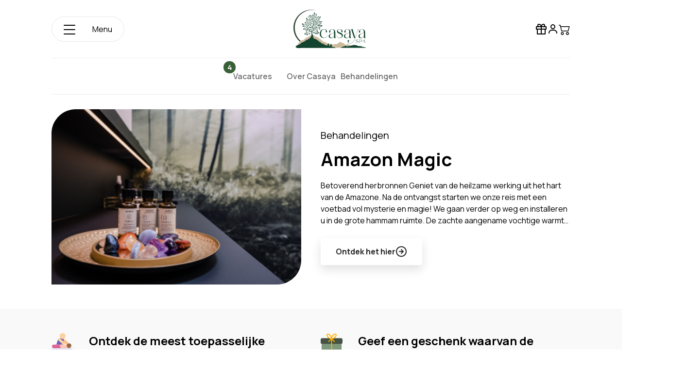

--- FILE ---
content_type: text/html; charset=UTF-8
request_url: https://casayaspa.be/product-category/services/baby-kids-and-teenanger-wellness-services/
body_size: 190890
content:



<!doctype html>
<html lang="nl-BE">
<head>
	<meta charset="UTF-8">
	<meta name="viewport" content="width=device-width, initial-scale=1">
	<link rel="profile" href="https://gmpg.org/xfn/11">

	<meta name='robots' content='index, follow, max-image-preview:large, max-snippet:-1, max-video-preview:-1' />

	<!-- This site is optimized with the Yoast SEO plugin v22.2 - https://yoast.com/wordpress/plugins/seo/ -->
	<title>Baby, kids &amp; teenager wellness Archives - Casaya Spa</title>
	<link rel="canonical" href="https://casayaspa.be/product-category/services/baby-kids-and-teenanger-wellness-services/" />
	<meta property="og:locale" content="nl_BE" />
	<meta property="og:type" content="article" />
	<meta property="og:title" content="Baby, kids &amp; teenager wellness Archives - Casaya Spa" />
	<meta property="og:url" content="https://casayaspa.be/product-category/services/baby-kids-and-teenanger-wellness-services/" />
	<meta property="og:site_name" content="Casaya Spa" />
	<meta name="twitter:card" content="summary_large_image" />
	<script type="application/ld+json" class="yoast-schema-graph">{"@context":"https://schema.org","@graph":[{"@type":"CollectionPage","@id":"https://casayaspa.be/product-category/services/baby-kids-and-teenanger-wellness-services/","url":"https://casayaspa.be/product-category/services/baby-kids-and-teenanger-wellness-services/","name":"Baby, kids &amp; teenager wellness Archives - Casaya Spa","isPartOf":{"@id":"https://casayaspa.be/#website"},"primaryImageOfPage":{"@id":"https://casayaspa.be/product-category/services/baby-kids-and-teenanger-wellness-services/#primaryimage"},"image":{"@id":"https://casayaspa.be/product-category/services/baby-kids-and-teenanger-wellness-services/#primaryimage"},"thumbnailUrl":"https://casayaspa.be/wp-content/uploads/2024/01/Baby-Wellness-Massage.jpg","breadcrumb":{"@id":"https://casayaspa.be/product-category/services/baby-kids-and-teenanger-wellness-services/#breadcrumb"},"inLanguage":"nl-BE"},{"@type":"ImageObject","inLanguage":"nl-BE","@id":"https://casayaspa.be/product-category/services/baby-kids-and-teenanger-wellness-services/#primaryimage","url":"https://casayaspa.be/wp-content/uploads/2024/01/Baby-Wellness-Massage.jpg","contentUrl":"https://casayaspa.be/wp-content/uploads/2024/01/Baby-Wellness-Massage.jpg","width":419,"height":294},{"@type":"BreadcrumbList","@id":"https://casayaspa.be/product-category/services/baby-kids-and-teenanger-wellness-services/#breadcrumb","itemListElement":[{"@type":"ListItem","position":1,"name":"Home","item":"https://casayaspa.be/"},{"@type":"ListItem","position":2,"name":"Behandelingen","item":"https://casayaspa.be/product-category/services/"},{"@type":"ListItem","position":3,"name":"Baby, kids &amp; teenager wellness"}]},{"@type":"WebSite","@id":"https://casayaspa.be/#website","url":"https://casayaspa.be/","name":"Casaya Spa","description":"| jouw oase van rust","publisher":{"@id":"https://casayaspa.be/#organization"},"potentialAction":[{"@type":"SearchAction","target":{"@type":"EntryPoint","urlTemplate":"https://casayaspa.be/?s={search_term_string}"},"query-input":"required name=search_term_string"}],"inLanguage":"nl-BE"},{"@type":"Organization","@id":"https://casayaspa.be/#organization","name":"Casaya Spa","url":"https://casayaspa.be/","logo":{"@type":"ImageObject","inLanguage":"nl-BE","@id":"https://casayaspa.be/#/schema/logo/image/","url":"https://casayaspa.be/wp-content/uploads/2024/01/casayaspa-logo.svg","contentUrl":"https://casayaspa.be/wp-content/uploads/2024/01/casayaspa-logo.svg","width":150,"height":79,"caption":"Casaya Spa"},"image":{"@id":"https://casayaspa.be/#/schema/logo/image/"}}]}</script>
	<!-- / Yoast SEO plugin. -->


<link rel='dns-prefetch' href='//www.googletagmanager.com' />
<link rel='dns-prefetch' href='//maxcdn.bootstrapcdn.com' />
<link rel='dns-prefetch' href='//fonts.googleapis.com' />
<link rel="alternate" type="application/rss+xml" title="Casaya Spa &raquo; feed" href="https://casayaspa.be/feed/" />
<link rel="alternate" type="application/rss+xml" title="Casaya Spa &raquo; reactiesfeed" href="https://casayaspa.be/comments/feed/" />
<link rel="alternate" type="application/rss+xml" title="Feed Casaya Spa &raquo; Baby, kids &amp; teenager wellness Categorie" href="https://casayaspa.be/product-category/services/baby-kids-and-teenanger-wellness-services/feed/" />
<script>
window._wpemojiSettings = {"baseUrl":"https:\/\/s.w.org\/images\/core\/emoji\/14.0.0\/72x72\/","ext":".png","svgUrl":"https:\/\/s.w.org\/images\/core\/emoji\/14.0.0\/svg\/","svgExt":".svg","source":{"concatemoji":"https:\/\/casayaspa.be\/wp-includes\/js\/wp-emoji-release.min.js?ver=6.4.7"}};
/*! This file is auto-generated */
!function(i,n){var o,s,e;function c(e){try{var t={supportTests:e,timestamp:(new Date).valueOf()};sessionStorage.setItem(o,JSON.stringify(t))}catch(e){}}function p(e,t,n){e.clearRect(0,0,e.canvas.width,e.canvas.height),e.fillText(t,0,0);var t=new Uint32Array(e.getImageData(0,0,e.canvas.width,e.canvas.height).data),r=(e.clearRect(0,0,e.canvas.width,e.canvas.height),e.fillText(n,0,0),new Uint32Array(e.getImageData(0,0,e.canvas.width,e.canvas.height).data));return t.every(function(e,t){return e===r[t]})}function u(e,t,n){switch(t){case"flag":return n(e,"\ud83c\udff3\ufe0f\u200d\u26a7\ufe0f","\ud83c\udff3\ufe0f\u200b\u26a7\ufe0f")?!1:!n(e,"\ud83c\uddfa\ud83c\uddf3","\ud83c\uddfa\u200b\ud83c\uddf3")&&!n(e,"\ud83c\udff4\udb40\udc67\udb40\udc62\udb40\udc65\udb40\udc6e\udb40\udc67\udb40\udc7f","\ud83c\udff4\u200b\udb40\udc67\u200b\udb40\udc62\u200b\udb40\udc65\u200b\udb40\udc6e\u200b\udb40\udc67\u200b\udb40\udc7f");case"emoji":return!n(e,"\ud83e\udef1\ud83c\udffb\u200d\ud83e\udef2\ud83c\udfff","\ud83e\udef1\ud83c\udffb\u200b\ud83e\udef2\ud83c\udfff")}return!1}function f(e,t,n){var r="undefined"!=typeof WorkerGlobalScope&&self instanceof WorkerGlobalScope?new OffscreenCanvas(300,150):i.createElement("canvas"),a=r.getContext("2d",{willReadFrequently:!0}),o=(a.textBaseline="top",a.font="600 32px Arial",{});return e.forEach(function(e){o[e]=t(a,e,n)}),o}function t(e){var t=i.createElement("script");t.src=e,t.defer=!0,i.head.appendChild(t)}"undefined"!=typeof Promise&&(o="wpEmojiSettingsSupports",s=["flag","emoji"],n.supports={everything:!0,everythingExceptFlag:!0},e=new Promise(function(e){i.addEventListener("DOMContentLoaded",e,{once:!0})}),new Promise(function(t){var n=function(){try{var e=JSON.parse(sessionStorage.getItem(o));if("object"==typeof e&&"number"==typeof e.timestamp&&(new Date).valueOf()<e.timestamp+604800&&"object"==typeof e.supportTests)return e.supportTests}catch(e){}return null}();if(!n){if("undefined"!=typeof Worker&&"undefined"!=typeof OffscreenCanvas&&"undefined"!=typeof URL&&URL.createObjectURL&&"undefined"!=typeof Blob)try{var e="postMessage("+f.toString()+"("+[JSON.stringify(s),u.toString(),p.toString()].join(",")+"));",r=new Blob([e],{type:"text/javascript"}),a=new Worker(URL.createObjectURL(r),{name:"wpTestEmojiSupports"});return void(a.onmessage=function(e){c(n=e.data),a.terminate(),t(n)})}catch(e){}c(n=f(s,u,p))}t(n)}).then(function(e){for(var t in e)n.supports[t]=e[t],n.supports.everything=n.supports.everything&&n.supports[t],"flag"!==t&&(n.supports.everythingExceptFlag=n.supports.everythingExceptFlag&&n.supports[t]);n.supports.everythingExceptFlag=n.supports.everythingExceptFlag&&!n.supports.flag,n.DOMReady=!1,n.readyCallback=function(){n.DOMReady=!0}}).then(function(){return e}).then(function(){var e;n.supports.everything||(n.readyCallback(),(e=n.source||{}).concatemoji?t(e.concatemoji):e.wpemoji&&e.twemoji&&(t(e.twemoji),t(e.wpemoji)))}))}((window,document),window._wpemojiSettings);
</script>
<link rel='stylesheet' id='sbi_styles-css' href='https://casayaspa.be/wp-content/plugins/instagram-feed-pro/css/sbi-styles.min.css?ver=6.3.5' media='all' />
<style id='wp-emoji-styles-inline-css'>

	img.wp-smiley, img.emoji {
		display: inline !important;
		border: none !important;
		box-shadow: none !important;
		height: 1em !important;
		width: 1em !important;
		margin: 0 0.07em !important;
		vertical-align: -0.1em !important;
		background: none !important;
		padding: 0 !important;
	}
</style>
<link rel='stylesheet' id='wp-block-library-css' href='https://casayaspa.be/wp-includes/css/dist/block-library/style.min.css?ver=6.4.7' media='all' />
<style id='classic-theme-styles-inline-css'>
/*! This file is auto-generated */
.wp-block-button__link{color:#fff;background-color:#32373c;border-radius:9999px;box-shadow:none;text-decoration:none;padding:calc(.667em + 2px) calc(1.333em + 2px);font-size:1.125em}.wp-block-file__button{background:#32373c;color:#fff;text-decoration:none}
</style>
<style id='global-styles-inline-css'>
body{--wp--preset--color--black: #000000;--wp--preset--color--cyan-bluish-gray: #abb8c3;--wp--preset--color--white: #ffffff;--wp--preset--color--pale-pink: #f78da7;--wp--preset--color--vivid-red: #cf2e2e;--wp--preset--color--luminous-vivid-orange: #ff6900;--wp--preset--color--luminous-vivid-amber: #fcb900;--wp--preset--color--light-green-cyan: #7bdcb5;--wp--preset--color--vivid-green-cyan: #00d084;--wp--preset--color--pale-cyan-blue: #8ed1fc;--wp--preset--color--vivid-cyan-blue: #0693e3;--wp--preset--color--vivid-purple: #9b51e0;--wp--preset--gradient--vivid-cyan-blue-to-vivid-purple: linear-gradient(135deg,rgba(6,147,227,1) 0%,rgb(155,81,224) 100%);--wp--preset--gradient--light-green-cyan-to-vivid-green-cyan: linear-gradient(135deg,rgb(122,220,180) 0%,rgb(0,208,130) 100%);--wp--preset--gradient--luminous-vivid-amber-to-luminous-vivid-orange: linear-gradient(135deg,rgba(252,185,0,1) 0%,rgba(255,105,0,1) 100%);--wp--preset--gradient--luminous-vivid-orange-to-vivid-red: linear-gradient(135deg,rgba(255,105,0,1) 0%,rgb(207,46,46) 100%);--wp--preset--gradient--very-light-gray-to-cyan-bluish-gray: linear-gradient(135deg,rgb(238,238,238) 0%,rgb(169,184,195) 100%);--wp--preset--gradient--cool-to-warm-spectrum: linear-gradient(135deg,rgb(74,234,220) 0%,rgb(151,120,209) 20%,rgb(207,42,186) 40%,rgb(238,44,130) 60%,rgb(251,105,98) 80%,rgb(254,248,76) 100%);--wp--preset--gradient--blush-light-purple: linear-gradient(135deg,rgb(255,206,236) 0%,rgb(152,150,240) 100%);--wp--preset--gradient--blush-bordeaux: linear-gradient(135deg,rgb(254,205,165) 0%,rgb(254,45,45) 50%,rgb(107,0,62) 100%);--wp--preset--gradient--luminous-dusk: linear-gradient(135deg,rgb(255,203,112) 0%,rgb(199,81,192) 50%,rgb(65,88,208) 100%);--wp--preset--gradient--pale-ocean: linear-gradient(135deg,rgb(255,245,203) 0%,rgb(182,227,212) 50%,rgb(51,167,181) 100%);--wp--preset--gradient--electric-grass: linear-gradient(135deg,rgb(202,248,128) 0%,rgb(113,206,126) 100%);--wp--preset--gradient--midnight: linear-gradient(135deg,rgb(2,3,129) 0%,rgb(40,116,252) 100%);--wp--preset--font-size--small: 13px;--wp--preset--font-size--medium: 20px;--wp--preset--font-size--large: 36px;--wp--preset--font-size--x-large: 42px;--wp--preset--spacing--20: 0.44rem;--wp--preset--spacing--30: 0.67rem;--wp--preset--spacing--40: 1rem;--wp--preset--spacing--50: 1.5rem;--wp--preset--spacing--60: 2.25rem;--wp--preset--spacing--70: 3.38rem;--wp--preset--spacing--80: 5.06rem;--wp--preset--shadow--natural: 6px 6px 9px rgba(0, 0, 0, 0.2);--wp--preset--shadow--deep: 12px 12px 50px rgba(0, 0, 0, 0.4);--wp--preset--shadow--sharp: 6px 6px 0px rgba(0, 0, 0, 0.2);--wp--preset--shadow--outlined: 6px 6px 0px -3px rgba(255, 255, 255, 1), 6px 6px rgba(0, 0, 0, 1);--wp--preset--shadow--crisp: 6px 6px 0px rgba(0, 0, 0, 1);}:where(.is-layout-flex){gap: 0.5em;}:where(.is-layout-grid){gap: 0.5em;}body .is-layout-flow > .alignleft{float: left;margin-inline-start: 0;margin-inline-end: 2em;}body .is-layout-flow > .alignright{float: right;margin-inline-start: 2em;margin-inline-end: 0;}body .is-layout-flow > .aligncenter{margin-left: auto !important;margin-right: auto !important;}body .is-layout-constrained > .alignleft{float: left;margin-inline-start: 0;margin-inline-end: 2em;}body .is-layout-constrained > .alignright{float: right;margin-inline-start: 2em;margin-inline-end: 0;}body .is-layout-constrained > .aligncenter{margin-left: auto !important;margin-right: auto !important;}body .is-layout-constrained > :where(:not(.alignleft):not(.alignright):not(.alignfull)){max-width: var(--wp--style--global--content-size);margin-left: auto !important;margin-right: auto !important;}body .is-layout-constrained > .alignwide{max-width: var(--wp--style--global--wide-size);}body .is-layout-flex{display: flex;}body .is-layout-flex{flex-wrap: wrap;align-items: center;}body .is-layout-flex > *{margin: 0;}body .is-layout-grid{display: grid;}body .is-layout-grid > *{margin: 0;}:where(.wp-block-columns.is-layout-flex){gap: 2em;}:where(.wp-block-columns.is-layout-grid){gap: 2em;}:where(.wp-block-post-template.is-layout-flex){gap: 1.25em;}:where(.wp-block-post-template.is-layout-grid){gap: 1.25em;}.has-black-color{color: var(--wp--preset--color--black) !important;}.has-cyan-bluish-gray-color{color: var(--wp--preset--color--cyan-bluish-gray) !important;}.has-white-color{color: var(--wp--preset--color--white) !important;}.has-pale-pink-color{color: var(--wp--preset--color--pale-pink) !important;}.has-vivid-red-color{color: var(--wp--preset--color--vivid-red) !important;}.has-luminous-vivid-orange-color{color: var(--wp--preset--color--luminous-vivid-orange) !important;}.has-luminous-vivid-amber-color{color: var(--wp--preset--color--luminous-vivid-amber) !important;}.has-light-green-cyan-color{color: var(--wp--preset--color--light-green-cyan) !important;}.has-vivid-green-cyan-color{color: var(--wp--preset--color--vivid-green-cyan) !important;}.has-pale-cyan-blue-color{color: var(--wp--preset--color--pale-cyan-blue) !important;}.has-vivid-cyan-blue-color{color: var(--wp--preset--color--vivid-cyan-blue) !important;}.has-vivid-purple-color{color: var(--wp--preset--color--vivid-purple) !important;}.has-black-background-color{background-color: var(--wp--preset--color--black) !important;}.has-cyan-bluish-gray-background-color{background-color: var(--wp--preset--color--cyan-bluish-gray) !important;}.has-white-background-color{background-color: var(--wp--preset--color--white) !important;}.has-pale-pink-background-color{background-color: var(--wp--preset--color--pale-pink) !important;}.has-vivid-red-background-color{background-color: var(--wp--preset--color--vivid-red) !important;}.has-luminous-vivid-orange-background-color{background-color: var(--wp--preset--color--luminous-vivid-orange) !important;}.has-luminous-vivid-amber-background-color{background-color: var(--wp--preset--color--luminous-vivid-amber) !important;}.has-light-green-cyan-background-color{background-color: var(--wp--preset--color--light-green-cyan) !important;}.has-vivid-green-cyan-background-color{background-color: var(--wp--preset--color--vivid-green-cyan) !important;}.has-pale-cyan-blue-background-color{background-color: var(--wp--preset--color--pale-cyan-blue) !important;}.has-vivid-cyan-blue-background-color{background-color: var(--wp--preset--color--vivid-cyan-blue) !important;}.has-vivid-purple-background-color{background-color: var(--wp--preset--color--vivid-purple) !important;}.has-black-border-color{border-color: var(--wp--preset--color--black) !important;}.has-cyan-bluish-gray-border-color{border-color: var(--wp--preset--color--cyan-bluish-gray) !important;}.has-white-border-color{border-color: var(--wp--preset--color--white) !important;}.has-pale-pink-border-color{border-color: var(--wp--preset--color--pale-pink) !important;}.has-vivid-red-border-color{border-color: var(--wp--preset--color--vivid-red) !important;}.has-luminous-vivid-orange-border-color{border-color: var(--wp--preset--color--luminous-vivid-orange) !important;}.has-luminous-vivid-amber-border-color{border-color: var(--wp--preset--color--luminous-vivid-amber) !important;}.has-light-green-cyan-border-color{border-color: var(--wp--preset--color--light-green-cyan) !important;}.has-vivid-green-cyan-border-color{border-color: var(--wp--preset--color--vivid-green-cyan) !important;}.has-pale-cyan-blue-border-color{border-color: var(--wp--preset--color--pale-cyan-blue) !important;}.has-vivid-cyan-blue-border-color{border-color: var(--wp--preset--color--vivid-cyan-blue) !important;}.has-vivid-purple-border-color{border-color: var(--wp--preset--color--vivid-purple) !important;}.has-vivid-cyan-blue-to-vivid-purple-gradient-background{background: var(--wp--preset--gradient--vivid-cyan-blue-to-vivid-purple) !important;}.has-light-green-cyan-to-vivid-green-cyan-gradient-background{background: var(--wp--preset--gradient--light-green-cyan-to-vivid-green-cyan) !important;}.has-luminous-vivid-amber-to-luminous-vivid-orange-gradient-background{background: var(--wp--preset--gradient--luminous-vivid-amber-to-luminous-vivid-orange) !important;}.has-luminous-vivid-orange-to-vivid-red-gradient-background{background: var(--wp--preset--gradient--luminous-vivid-orange-to-vivid-red) !important;}.has-very-light-gray-to-cyan-bluish-gray-gradient-background{background: var(--wp--preset--gradient--very-light-gray-to-cyan-bluish-gray) !important;}.has-cool-to-warm-spectrum-gradient-background{background: var(--wp--preset--gradient--cool-to-warm-spectrum) !important;}.has-blush-light-purple-gradient-background{background: var(--wp--preset--gradient--blush-light-purple) !important;}.has-blush-bordeaux-gradient-background{background: var(--wp--preset--gradient--blush-bordeaux) !important;}.has-luminous-dusk-gradient-background{background: var(--wp--preset--gradient--luminous-dusk) !important;}.has-pale-ocean-gradient-background{background: var(--wp--preset--gradient--pale-ocean) !important;}.has-electric-grass-gradient-background{background: var(--wp--preset--gradient--electric-grass) !important;}.has-midnight-gradient-background{background: var(--wp--preset--gradient--midnight) !important;}.has-small-font-size{font-size: var(--wp--preset--font-size--small) !important;}.has-medium-font-size{font-size: var(--wp--preset--font-size--medium) !important;}.has-large-font-size{font-size: var(--wp--preset--font-size--large) !important;}.has-x-large-font-size{font-size: var(--wp--preset--font-size--x-large) !important;}
.wp-block-navigation a:where(:not(.wp-element-button)){color: inherit;}
:where(.wp-block-post-template.is-layout-flex){gap: 1.25em;}:where(.wp-block-post-template.is-layout-grid){gap: 1.25em;}
:where(.wp-block-columns.is-layout-flex){gap: 2em;}:where(.wp-block-columns.is-layout-grid){gap: 2em;}
.wp-block-pullquote{font-size: 1.5em;line-height: 1.6;}
</style>
<style id='woocommerce-inline-inline-css'>
.woocommerce form .form-row .required { visibility: visible; }
</style>
<link rel='stylesheet' id='cff-css' href='https://casayaspa.be/wp-content/plugins/custom-facebook-feed/assets/css/cff-style.min.css?ver=4.2.6' media='all' />
<link rel='stylesheet' id='sb-font-awesome-css' href='https://maxcdn.bootstrapcdn.com/font-awesome/4.7.0/css/font-awesome.min.css?ver=6.4.7' media='all' />
<link rel='stylesheet' id='jquery-ui-style-css' href='https://casayaspa.be/wp-content/plugins/woocommerce-bookings/dist/css/jquery-ui-styles.css?ver=1.11.4-wc-bookings.1.15.57' media='all' />
<link rel='stylesheet' id='wc-bookings-styles-css' href='https://casayaspa.be/wp-content/plugins/woocommerce-bookings/dist/css/frontend.css?ver=1.15.57' media='all' />
<link rel='stylesheet' id='digital-farmers-theme-style-css' href='https://casayaspa.be/wp-content/themes/digitalfarmers-theme/style.css?ver=1.0.0' media='all' />
<link rel='stylesheet' id='digital-farmers-theme-woocommerce-style-css' href='https://casayaspa.be/wp-content/themes/digitalfarmers-theme/woocommerce.css?ver=1.0.0' media='all' />
<style id='digital-farmers-theme-woocommerce-style-inline-css'>
@font-face {
			font-family: "star";
			src: url("https://casayaspa.be/wp-content/plugins/woocommerce/assets/fonts/star.eot");
			src: url("https://casayaspa.be/wp-content/plugins/woocommerce/assets/fonts/star.eot?#iefix") format("embedded-opentype"),
				url("https://casayaspa.be/wp-content/plugins/woocommerce/assets/fonts/star.woff") format("woff"),
				url("https://casayaspa.be/wp-content/plugins/woocommerce/assets/fonts/star.ttf") format("truetype"),
				url("https://casayaspa.be/wp-content/plugins/woocommerce/assets/fonts/star.svg#star") format("svg");
			font-weight: normal;
			font-style: normal;
		}
</style>
<link rel='stylesheet' id='google-fonts-css' href='//fonts.googleapis.com/css2?family=Manrope:wght@200;300;400;500;600;700&#038;display=swap' media='all' />
<link rel='stylesheet' id='slick-css-css' href='https://casayaspa.be/wp-content/themes/digitalfarmers-theme/assets/libs/slick/slick.min.css?ver=6.4.7' media='all' />
<link rel='stylesheet' id='slick-theme-css-css' href='https://casayaspa.be/wp-content/themes/digitalfarmers-theme/assets/libs/slick/slick-theme.min.css?ver=6.4.7' media='all' />
<link rel='stylesheet' id='digital-farmers-theme-css-css' href='https://casayaspa.be/wp-content/themes/digitalfarmers-theme/assets/css/style.min.css?ver=1760007970' media='all' />
<link rel='stylesheet' id='elementor-lazyload-css' href='https://casayaspa.be/wp-content/plugins/elementor/assets/css/modules/lazyload/frontend.min.css?ver=3.20.1' media='all' />
<script src="https://casayaspa.be/wp-includes/js/jquery/jquery.min.js?ver=3.7.1" id="jquery-core-js"></script>
<script src="https://casayaspa.be/wp-includes/js/jquery/jquery-migrate.min.js?ver=3.4.1" id="jquery-migrate-js"></script>
<script src="https://casayaspa.be/wp-content/plugins/woocommerce/assets/js/jquery-blockui/jquery.blockUI.min.js?ver=2.7.0-wc.8.6.3" id="jquery-blockui-js" defer data-wp-strategy="defer"></script>
<script src="https://casayaspa.be/wp-content/plugins/woocommerce/assets/js/js-cookie/js.cookie.min.js?ver=2.1.4-wc.8.6.3" id="js-cookie-js" defer data-wp-strategy="defer"></script>
<script id="woocommerce-js-extra">
var woocommerce_params = {"ajax_url":"\/wp-admin\/admin-ajax.php","wc_ajax_url":"\/?wc-ajax=%%endpoint%%"};
</script>
<script src="https://casayaspa.be/wp-content/plugins/woocommerce/assets/js/frontend/woocommerce.min.js?ver=8.6.3" id="woocommerce-js" defer data-wp-strategy="defer"></script>

<!-- Google tag (gtag.js) snippet added by Site Kit -->

<!-- Google Analytics snippet added by Site Kit -->
<script src="https://www.googletagmanager.com/gtag/js?id=G-33P1DJJX0R" id="google_gtagjs-js" async></script>
<script id="google_gtagjs-js-after">
window.dataLayer = window.dataLayer || [];function gtag(){dataLayer.push(arguments);}
gtag("set","linker",{"domains":["casayaspa.be"]});
gtag("js", new Date());
gtag("set", "developer_id.dZTNiMT", true);
gtag("config", "G-33P1DJJX0R");
</script>

<!-- End Google tag (gtag.js) snippet added by Site Kit -->
<link rel="https://api.w.org/" href="https://casayaspa.be/wp-json/" /><link rel="alternate" type="application/json" href="https://casayaspa.be/wp-json/wp/v2/product_cat/111" /><link rel="EditURI" type="application/rsd+xml" title="RSD" href="https://casayaspa.be/xmlrpc.php?rsd" />
<meta name="generator" content="Site Kit by Google 1.152.1" /><!-- HFCM by 99 Robots - Snippet # 1: Nitropack Remove Badge -->
<script> 
  document.addEventListener("DOMContentLoaded", function()
                            { let divc = document.querySelectorAll('div[style]'); 
                             for (let i = 0, len = divc.length; i < len; i++) { 
                               let actdisplay = window.getComputedStyle(divc[i], null).display; 
                               let actclear = window.getComputedStyle(divc[i], null).clear; 
                               if(actdisplay == 'block' && actclear == 'both') { divc[i].remove(); 
                                                                               } } });
</script>
<!-- /end HFCM by 99 Robots -->
<script type="text/javascript">
		var ajaxurl = "https://casayaspa.be/wp-admin/admin-ajax.php";
		</script>	<noscript><style>.woocommerce-product-gallery{ opacity: 1 !important; }</style></noscript>
	<meta name="google-site-verification" content="dCOJRnLIP08CgGA1_oWNOKkwdTl1o2LRcbLmEn8Cm_k"><meta name="generator" content="Elementor 3.20.1; features: e_optimized_assets_loading, e_optimized_css_loading, e_font_icon_svg, additional_custom_breakpoints, block_editor_assets_optimize, e_image_loading_optimization; settings: css_print_method-external, google_font-enabled, font_display-auto">
<script type="text/javascript">
            function getPublishedJobsCount() {
                jQuery.ajax({
                    type: "POST",
                    url: ajaxurl, // The WordPress AJAX URL
                    data: {
                        action: "get_published_jobs_count", // Action defined in the server-side code
                    },
                    success: function(response) {
                        if(response > 0){
                            jQuery("#jobs-total-count").html("<span style=\"position: absolute; top: -20px; inset-inline-end: -20px; display: flex; height: 25px; min-width: 25px; align-items: center;border-radius:50px;justify-content: center; padding: 3px;font-size: 15px; font-weight: 700;background-color: rgb(var(--color-primary));color: #fff;\">" + response + "</span>");
                        }
                    },
                });
            }
            // Initial count update on page load
            getPublishedJobsCount();
        </script><script id='nitro-telemetry-meta' nitro-exclude>window.NPTelemetryMetadata={missReason: (!window.NITROPACK_STATE ? 'cache not found' : 'hit'),pageType: 'product_cat',isEligibleForOptimization: true,}</script><script id='nitro-generic' nitro-exclude>(()=>{window.NitroPack=window.NitroPack||{coreVersion:"na",isCounted:!1};let e=document.createElement("script");if(e.src="https://nitroscripts.com/eyeIIEhIGTAqWCqlXhdxnWBnXuoSMaEd",e.async=!0,e.id="nitro-script",document.head.appendChild(e),!window.NitroPack.isCounted){window.NitroPack.isCounted=!0;let t=()=>{navigator.sendBeacon("https://to.getnitropack.com/p",JSON.stringify({siteId:"eyeIIEhIGTAqWCqlXhdxnWBnXuoSMaEd",url:window.location.href,isOptimized:!!window.IS_NITROPACK,coreVersion:"na",missReason:window.NPTelemetryMetadata?.missReason||"",pageType:window.NPTelemetryMetadata?.pageType||"",isEligibleForOptimization:!!window.NPTelemetryMetadata?.isEligibleForOptimization}))};(()=>{let e=()=>new Promise(e=>{"complete"===document.readyState?e():window.addEventListener("load",e)}),i=()=>new Promise(e=>{document.prerendering?document.addEventListener("prerenderingchange",e,{once:!0}):e()}),a=async()=>{await i(),await e(),t()};a()})(),window.addEventListener("pageshow",e=>{if(e.persisted){let i=document.prerendering||self.performance?.getEntriesByType?.("navigation")[0]?.activationStart>0;"visible"!==document.visibilityState||i||t()}})}})();</script>
<!-- Google Tag Manager snippet added by Site Kit -->
<script>
			( function( w, d, s, l, i ) {
				w[l] = w[l] || [];
				w[l].push( {'gtm.start': new Date().getTime(), event: 'gtm.js'} );
				var f = d.getElementsByTagName( s )[0],
					j = d.createElement( s ), dl = l != 'dataLayer' ? '&l=' + l : '';
				j.async = true;
				j.src = 'https://www.googletagmanager.com/gtm.js?id=' + i + dl;
				f.parentNode.insertBefore( j, f );
			} )( window, document, 'script', 'dataLayer', 'GTM-TCW3968' );
			
</script>

<!-- End Google Tag Manager snippet added by Site Kit -->
<link rel="icon" href="https://casayaspa.be/wp-content/uploads/2020/10/cropped-favicon-32x32.png" sizes="32x32" />
<link rel="icon" href="https://casayaspa.be/wp-content/uploads/2020/10/cropped-favicon-192x192.png" sizes="192x192" />
<link rel="apple-touch-icon" href="https://casayaspa.be/wp-content/uploads/2020/10/cropped-favicon-180x180.png" />
<meta name="msapplication-TileImage" content="https://casayaspa.be/wp-content/uploads/2020/10/cropped-favicon-270x270.png" />
	<link rel="preconnect" href="https://fonts.gstatic.com">
</head>

<body class="archive tax-product_cat term-baby-kids-and-teenanger-wellness-services term-111 wp-custom-logo theme-digitalfarmers-theme woocommerce woocommerce-page woocommerce-no-js hfeed no-sidebar woocommerce-active e-lazyload elementor-default elementor-kit-7">
		<!-- Google Tag Manager (noscript) snippet added by Site Kit -->
		<noscript>
			<iframe src="https://www.googletagmanager.com/ns.html?id=GTM-TCW3968" height="0" width="0" style="display:none;visibility:hidden"></iframe>
		</noscript>
		<!-- End Google Tag Manager (noscript) snippet added by Site Kit -->
		<div id="page" class="site">
	<a class="skip-link screen-reader-text" href="#primary">Skip to content</a>

<!-- =======================================
=== START: HOME HEADER 
=========================================-->
<div class="mb-[30px]">
    <header class="py-[20px] top-0 w-full z-50 bg-white header">
        <div class="container flex items-center justify-between gap-3">
            <div class="hidden xl:block">
                <!-- Menu Toggler -->
                
    <div class="xl:min-w-[150px] border border-stroke rounded-[100px] px-[16px] md:px-[24px] py-[10px] md:py-[13px] flex gap-[10px] items-center justify-between">
        <button class="p-0 menu-toggler-action outline-none shadow-none !bg-transparent">
            <div class="menu--toggle">
                <span class="bar"></span>
                <span class="bar"></span>
                <span class="bar"></span>
            </div>
        </button>
        <span class="text-[14px] md:text-[16px]">Menu</span>
    </div>					
            </div>

            <div class="header--logo">
                <div class="site-branding">
                    <a href="https://casayaspa.be/" class="custom-logo-link" rel="home"><img width="150" height="79" src="https://casayaspa.be/wp-content/uploads/2024/01/casayaspa-logo.svg" class="custom-logo" alt="casayaspa-logo" decoding="async" /></a>                </div><!-- .site-branding -->
            </div>
            <ul class="hidden xl:flex items-center gap-[30px] text-[24px]">
    
                <li>
                    <a href="https://casayaspa.be/shop/cadeaubon/" class="menu-item__link-gift">
                    <svg stroke="currentColor" fill="none" stroke-width="2" viewBox="0 0 24 24" stroke-linecap="round" stroke-linejoin="round" height="1em" width="1em" xmlns="http://www.w3.org/2000/svg"><polyline points="20 12 20 22 4 22 4 12"></polyline><rect x="2" y="7" width="20" height="5"></rect><line x1="12" y1="22" x2="12" y2="7"></line><path d="M12 7H7.5a2.5 2.5 0 0 1 0-5C11 2 12 7 12 7z"></path><path d="M12 7h4.5a2.5 2.5 0 0 0 0-5C13 2 12 7 12 7z"></path></svg>
                    <div class="menu-item__link-gift-tooltip">Bestel hier je cadeaubon</div>
                    </a>
                </li>
            <li>
                <a href="https://casayaspa.be/mijn-account/" class="menu-item__link-account">
                <svg stroke="currentColor" fill="currentColor" stroke-width="0" viewBox="0 0 24 24" height="1em" width="1em" xmlns="http://www.w3.org/2000/svg"><path d="M12 2a5 5 0 1 0 5 5 5 5 0 0 0-5-5zm0 8a3 3 0 1 1 3-3 3 3 0 0 1-3 3zm9 11v-1a7 7 0 0 0-7-7h-4a7 7 0 0 0-7 7v1h2v-1a5 5 0 0 1 5-5h4a5 5 0 0 1 5 5v1z"></path></svg>
                </a>
            </li><li class="relative menu-item__item-cart">
			<a href="https://casayaspa.be/winkelwagen/" class="menu-item__link-cart relative cart-contents" title="0 items &euro;&nbsp;0">
				<svg stroke="currentColor" fill="currentColor" stroke-width="0" viewBox="0 0 16 16" height="1em" width="1em" xmlns="http://www.w3.org/2000/svg"><path d="M0 2.5A.5.5 0 0 1 .5 2H2a.5.5 0 0 1 .485.379L2.89 4H14.5a.5.5 0 0 1 .485.621l-1.5 6A.5.5 0 0 1 13 11H4a.5.5 0 0 1-.485-.379L1.61 3H.5a.5.5 0 0 1-.5-.5zM3.14 5l1.25 5h8.22l1.25-5H3.14zM5 13a1 1 0 1 0 0 2 1 1 0 0 0 0-2zm-2 1a2 2 0 1 1 4 0 2 2 0 0 1-4 0zm9-1a1 1 0 1 0 0 2 1 1 0 0 0 0-2zm-2 1a2 2 0 1 1 4 0 2 2 0 0 1-4 0z"></path></svg> 
				
			</a>
             <div class="widget woocommerce widget_shopping_cart"><div class="widget_shopping_cart_content"></div></div></li></ul>
            <ul class="flex xl:hidden items-center gap-[10px]">
                <li>
        <button class="cart-drawer--button">
            <span class="text-[16px]">Cart</span>
            <span class="text-[20px]"><svg stroke="currentColor" fill="currentColor" stroke-width="0" viewBox="0 0 16 16" height="1em" width="1em" xmlns="http://www.w3.org/2000/svg"><path d="M0 2.5A.5.5 0 0 1 .5 2H2a.5.5 0 0 1 .485.379L2.89 4H14.5a.5.5 0 0 1 .485.621l-1.5 6A.5.5 0 0 1 13 11H4a.5.5 0 0 1-.485-.379L1.61 3H.5a.5.5 0 0 1-.5-.5zM3.14 5l1.25 5h8.22l1.25-5H3.14zM5 13a1 1 0 1 0 0 2 1 1 0 0 0 0-2zm-2 1a2 2 0 1 1 4 0 2 2 0 0 1-4 0zm9-1a1 1 0 1 0 0 2 1 1 0 0 0 0-2zm-2 1a2 2 0 1 1 4 0 2 2 0 0 1-4 0z"></path></svg></span>
        </button>					
    </li>
                <li>
    <div class="xl:min-w-[150px] border border-stroke rounded-[100px] px-[16px] md:px-[24px] py-[10px] md:py-[13px] flex gap-[10px] items-center justify-between">
        <button class="p-0 menu-toggler-action outline-none shadow-none !bg-transparent">
            <div class="menu--toggle">
                <span class="bar"></span>
                <span class="bar"></span>
                <span class="bar"></span>
            </div>
        </button>
        <span class="text-[14px] md:text-[16px]">Menu</span>
    </div>					
</li>
            </ul>
        </div>
    </header>

    <div class="container">
        <div class="bg-[#EEEEEE] w-full h-[1px] block"></div>
        <div class="header--menu hidden lg:block py-[25px]">
            <div class="menu-primary-menu-container"><ul id="primary-menu" class="df-primary-menu menu"><li id="menu-item-12843" class="menu-item menu-item-type-post_type menu-item-object-page menu-item-12843"><a href="https://casayaspa.be/vacatures/">Vacatures <span id="jobs-total-count"></span></a></li>
<li id="menu-item-11809" class="menu-item menu-item-type-post_type menu-item-object-page menu-item-11809"><a href="https://casayaspa.be/over-casaya/">Over Casaya</a></li>
<li id="menu-item-11810" class="menu-item menu-item-type-post_type menu-item-object-page menu-item-11810"><a href="https://casayaspa.be/behandelingen/">Behandelingen</a></li>
</ul></div>        </div>
        <div class="bg-[#EEEEEE] w-full h-[1px] block"></div>
    </div>
</div>
<!-- =======================================
=== END: HOME HEADER 
=========================================--><aside class="offcanvas bg-dark text-white fixed top-0 start-0 end-0 z-[999] pt-[30px] pb-[30px] xl:pb-[100px] h-full w-full flex flex-col gap-y-8 justify-between opacity-0 invisible -translate-y-6 transition-all duration-300 overflow-auto" id="header-offcanvas">
    <!-- Offcanvas Top -->
    <div class="offcanvas--top">
        <div class="container">
            <div class="h-[100px] flex w-full items-center justify-between xl:grid xl:grid-cols-3">
                <div class="hidden md:block">
                    <button type="button" class="bg-transparent p-0 text-white menu-toggler-action rounded-full text-2xl hover:rotate-45 duration-300 transition-all border border-slate-100 inline-flex items-center justify-center w-[40px] h-[40px]">
                        <svg stroke="currentColor" fill="none" stroke-width="2" viewBox="0 0 24 24" stroke-linecap="round" stroke-linejoin="round" height="1em" width="1em" xmlns="http://www.w3.org/2000/svg"><line x1="18" y1="6" x2="6" y2="18"></line><line x1="6" y1="6" x2="18" y2="18"></line></svg>
                    </button>
                </div>
                <div class="flex items-center justify-center">
                    <img width="150" height="79" src="https://casayaspa.be/wp-content/uploads/2024/01/Logos.svg" class="offcanvas--logo img-responsive" alt="Casaya Spa" decoding="async" />                </div>
                
                <ul class="flex xl:hidden items-center gap-[10px]">
                    <li>
        <button class="cart-drawer--button">
            <span class="text-[16px]">Cart</span>
            <span class="text-[20px]"><svg stroke="currentColor" fill="currentColor" stroke-width="0" viewBox="0 0 16 16" height="1em" width="1em" xmlns="http://www.w3.org/2000/svg"><path d="M0 2.5A.5.5 0 0 1 .5 2H2a.5.5 0 0 1 .485.379L2.89 4H14.5a.5.5 0 0 1 .485.621l-1.5 6A.5.5 0 0 1 13 11H4a.5.5 0 0 1-.485-.379L1.61 3H.5a.5.5 0 0 1-.5-.5zM3.14 5l1.25 5h8.22l1.25-5H3.14zM5 13a1 1 0 1 0 0 2 1 1 0 0 0 0-2zm-2 1a2 2 0 1 1 4 0 2 2 0 0 1-4 0zm9-1a1 1 0 1 0 0 2 1 1 0 0 0 0-2zm-2 1a2 2 0 1 1 4 0 2 2 0 0 1-4 0z"></path></svg></span>
        </button>					
    </li>
                    <li>
    <div class="xl:min-w-[150px] border border-stroke rounded-[100px] px-[16px] md:px-[24px] py-[10px] md:py-[13px] flex gap-[10px] items-center justify-between">
        <button class="p-0 menu-toggler-action outline-none shadow-none text-white bg-transparent">
            <span class="text-[14px] md:text-[16px]">Close</span>
        </button>
        <svg stroke="currentColor" fill="currentColor" stroke-width="0" viewBox="0 0 512 512" height="1em" width="1em" xmlns="http://www.w3.org/2000/svg"><path fill="none" stroke-linecap="round" stroke-linejoin="round" stroke-width="32" d="M368 368 144 144m224 0L144 368"></path></svg>
    </div>					
</li>
                </ul>
                
                <div class="hidden xl:flex items-center justify-end">
                    <ul class="hidden xl:flex items-center gap-[30px] text-[24px]">
    
                <li>
                    <a href="https://casayaspa.be/shop/cadeaubon/" class="menu-item__link-gift">
                    <svg stroke="currentColor" fill="none" stroke-width="2" viewBox="0 0 24 24" stroke-linecap="round" stroke-linejoin="round" height="1em" width="1em" xmlns="http://www.w3.org/2000/svg"><polyline points="20 12 20 22 4 22 4 12"></polyline><rect x="2" y="7" width="20" height="5"></rect><line x1="12" y1="22" x2="12" y2="7"></line><path d="M12 7H7.5a2.5 2.5 0 0 1 0-5C11 2 12 7 12 7z"></path><path d="M12 7h4.5a2.5 2.5 0 0 0 0-5C13 2 12 7 12 7z"></path></svg>
                    <div class="menu-item__link-gift-tooltip">Bestel hier je cadeaubon</div>
                    </a>
                </li>
            <li>
                <a href="https://casayaspa.be/mijn-account/" class="menu-item__link-account">
                <svg stroke="currentColor" fill="currentColor" stroke-width="0" viewBox="0 0 24 24" height="1em" width="1em" xmlns="http://www.w3.org/2000/svg"><path d="M12 2a5 5 0 1 0 5 5 5 5 0 0 0-5-5zm0 8a3 3 0 1 1 3-3 3 3 0 0 1-3 3zm9 11v-1a7 7 0 0 0-7-7h-4a7 7 0 0 0-7 7v1h2v-1a5 5 0 0 1 5-5h4a5 5 0 0 1 5 5v1z"></path></svg>
                </a>
            </li><li class="relative menu-item__item-cart">
			<a href="https://casayaspa.be/winkelwagen/" class="menu-item__link-cart relative cart-contents" title="0 items &euro;&nbsp;0">
				<svg stroke="currentColor" fill="currentColor" stroke-width="0" viewBox="0 0 16 16" height="1em" width="1em" xmlns="http://www.w3.org/2000/svg"><path d="M0 2.5A.5.5 0 0 1 .5 2H2a.5.5 0 0 1 .485.379L2.89 4H14.5a.5.5 0 0 1 .485.621l-1.5 6A.5.5 0 0 1 13 11H4a.5.5 0 0 1-.485-.379L1.61 3H.5a.5.5 0 0 1-.5-.5zM3.14 5l1.25 5h8.22l1.25-5H3.14zM5 13a1 1 0 1 0 0 2 1 1 0 0 0 0-2zm-2 1a2 2 0 1 1 4 0 2 2 0 0 1-4 0zm9-1a1 1 0 1 0 0 2 1 1 0 0 0 0-2zm-2 1a2 2 0 1 1 4 0 2 2 0 0 1-4 0z"></path></svg> 
				
			</a>
             <div class="widget woocommerce widget_shopping_cart"><div class="widget_shopping_cart_content"></div></div></li></ul>
                </div>
            </div>
        </div>
    </div>

    <!-- Offcanvas Body -->
    <div class="offcanvas--body">
        <div class="container">
            <div class="grid sm:grid-cols-2 xl:grid-cols-none xl:grid-flow-col gap-x-4 gap-y-8">
                <div class="offcanvas-widget">
                    <section class="footer-area footer-area-one"><h4>General</h4><div class="menu-algemeen-footer-container"><ul id="menu-algemeen-footer" class="menu"><li id="menu-item-1185" class="menu-item menu-item-type-post_type menu-item-object-page menu-item-home menu-item-1185"><a href="https://casayaspa.be/">Home</a></li>
<li id="menu-item-14862" class="menu-item menu-item-type-post_type menu-item-object-page menu-item-14862"><a href="https://casayaspa.be/over-casaya/">Over Casaya</a></li>
<li id="menu-item-1187" class="menu-item menu-item-type-post_type menu-item-object-page menu-item-1187"><a href="https://casayaspa.be/contact/">Contact</a></li>
</ul></div></section>                </div>
                <div class="offcanvas-widget">
                    <section class="footer-area footer-area-two"><h4>Shop</h4><div class="menu-shop-links-container"><ul id="menu-shop-links" class="menu"><li id="menu-item-6135" class="menu-item menu-item-type-custom menu-item-object-custom menu-item-6135"><a href="/shop/cadeaubon/cadeaubon/">Cadeaubon</a></li>
<li id="menu-item-781" class="menu-item menu-item-type-post_type menu-item-object-page menu-item-781"><a href="https://casayaspa.be/mijn-account/">Mijn Account</a></li>
<li id="menu-item-3714" class="menu-item menu-item-type-post_type menu-item-object-page menu-item-3714"><a href="https://casayaspa.be/winkelwagen/">Winkelmand</a></li>
<li id="menu-item-780" class="menu-item menu-item-type-post_type menu-item-object-page menu-item-780"><a href="https://casayaspa.be/verlanglijst/">Verlanglijst</a></li>
</ul></div></section>                </div>
                <div class="offcanvas-widget">
                    <h4>Contact</h4>
                                                <ul class="flex gap-x-4 flex-col gap-y-4 text-[20px] leading-[1.5] mb-[40px] text-grey2">
                                                                    <li>
                                                                                    03 775 99 92                                                                            </li>
                                                                    <li>
                                                                                    0498 69 54 57                                                                            </li>
                                                                    <li>
                                                                                    <a class="text-white transition-all duration-300 hover:text-primary-300" href="mailto:info@casayaspa.be">
                                                info@casayaspa.be                                            </a> 
                                                                            </li>
                                                                    <li>
                                                                                    Sint-Elisabethstraat <br /> 15 9120 Melsele                                                                            </li>
                                                            </ul>
                                                    <ul class="flex gap-x-4 items-center flex-wrap mb-[20px]">
                                                            <li>
                                                                            <a class="transition-all duration-300 text-white inline-flex items-center justify-center hover:text-primary-300" 
                                            href="https://www.facebook.com/CasayaSpa">
                                            <svg width="10" height="21" viewBox="0 0 10 21" fill="none" xmlns="http://www.w3.org/2000/svg">
<path d="M2.55277 21V11.1462H0V7.59835H2.55277V4.56802C2.55277 2.18677 4.0607 0 7.53529 0C8.9421 0 9.98237 0.137655 9.98237 0.137655L9.9004 3.45074C9.9004 3.45074 8.83949 3.4402 7.68178 3.4402C6.42879 3.4402 6.22804 4.02956 6.22804 5.00776V7.59835H10L9.83588 11.1462H6.22804V21H2.55277Z" fill="currentColor"/>
</svg>
                                        </a>
                                                                    </li>
                                                            <li>
                                                                            <a class="transition-all duration-300 text-white inline-flex items-center justify-center hover:text-primary-300" 
                                            href="https://www.instagram.com/casaya_spa/">
                                            <svg width="22" height="21" viewBox="0 0 22 21" fill="none" xmlns="http://www.w3.org/2000/svg">
<path d="M14.7125 10.5C14.7125 8.53125 13.0625 6.95625 11 6.95625C8.9375 6.95625 7.2875 8.53125 7.2875 10.5C7.2875 12.4688 8.9375 14.0437 11 14.0437C13.0625 14.0437 14.7125 12.4688 14.7125 10.5ZM16.6375 10.5C16.6375 13.5188 14.1625 15.8813 11 15.8813C7.8375 15.8813 5.3625 13.5188 5.3625 10.5C5.3625 7.48125 7.8375 5.11875 11 5.11875C14.1625 5.11875 16.6375 7.48125 16.6375 10.5ZM18.15 4.85625C18.15 5.64375 17.6 6.16875 16.775 6.16875C15.95 6.16875 15.4 5.64375 15.4 4.85625C15.4 4.06875 15.95 3.54375 16.775 3.54375C17.6 3.54375 18.15 4.2 18.15 4.85625ZM11 1.8375C9.35 1.8375 5.9125 1.70625 4.5375 2.23125C3.575 2.625 2.75 3.4125 2.475 4.33125C1.925 5.64375 2.0625 8.925 2.0625 10.5C2.0625 12.075 1.925 15.3562 2.475 16.6687C2.75 17.5875 3.575 18.375 4.5375 18.6375C5.9125 19.1625 9.4875 19.0312 11 19.0312C12.5125 19.0312 16.0875 19.1625 17.4625 18.6375C18.425 18.2438 19.1125 17.5875 19.525 16.6687C20.075 15.225 19.9375 11.9438 19.9375 10.5C19.9375 9.05625 20.075 5.64375 19.525 4.33125C19.25 3.4125 18.425 2.625 17.4625 2.3625C16.0875 1.70625 12.65 1.8375 11 1.8375ZM22 10.5V14.8313C22 16.4062 21.45 17.9813 20.2125 19.2938C18.975 20.475 17.325 21 15.5375 21H6.4625C4.8125 21 3.1625 20.475 1.7875 19.2938C0.6875 18.1125 0 16.5375 0 14.8313V10.5V6.16875C0 4.4625 0.6875 2.8875 1.7875 1.70625C3.1625 0.65625 4.8125 0 6.4625 0H15.5375C17.1875 0 18.8375 0.525 20.2125 1.70625C21.3125 2.8875 22 4.4625 22 6.16875V10.5Z" fill="currentColor"/>
</svg>
                                        </a>
                                                                    </li>
                                                    </ul>
                                    </div>
                <div class="offcanvas-widget">
                                            <h4>Openingsuren</h4>
                                                <ul class="flex gap-y-4 flex-col text-[20px] mb-[30px]">
                                                            <li class="">
                                    
                                        <span>Maandag : </span><span> 09:00 - 18:30</span>                                </li>
                                                            <li class="">
                                    
                                        <span>Dinsdag : </span><span> 09:00 - 18:30</span>                                </li>
                                                            <li class="">
                                    
                                        <span>Woensdag : </span><span> 09:00 - 21:00</span>                                </li>
                                                            <li class="text-text">
                                    
                                        <span>Donderdag : </span><span> gesloten</span>                                </li>
                                                            <li class="">
                                    
                                        <span>Vrijdag : </span><span> 09:00 - 17:30</span>                                </li>
                                                            <li class="">
                                    
                                        <span>Zaterdag : </span><span> 09:00 - 16:00</span>                                </li>
                                                            <li class="text-text">
                                    
                                        <span>Zondag : </span><span> gesloten</span>                                </li>
                                                    </ul>
                                    </div>
            </div>
        </div>
    </div>

    <!-- Offcanvas Footer -->
    <div class="offcanvas--footer"></div>
</aside>	<main id="primary" class="site-main woocommerce">
		    <section id="section--featured-product" class="pb-[50px]">
        <div class="container">
            <div class="grid md:grid-cols-2 gap-6 xl:gap-10 items-center">
                <div class="product-image">
                    <img fetchpriority="high" width="419" height="294" src="https://casayaspa.be/wp-content/uploads/2020/12/Amazon-magic.png" class="w-full rounded-tl-[50px] rounded-br-[50px]" alt="" decoding="async" srcset="https://casayaspa.be/wp-content/uploads/2020/12/Amazon-magic.png 419w, https://casayaspa.be/wp-content/uploads/2020/12/Amazon-magic-300x211.png 300w" sizes="(max-width: 419px) 100vw, 419px" />                </div>
                <div class="product-content">
                    <h3 class="mb-3 font-normal hs--md">Behandelingen</h3><h2 class="mb-[20px] font-bold hs--lg">Amazon Magic</h2><div class="ellipsis--4 mb-6">Betoverend herbronnen

Geniet van de heilzame werking uit het hart van de Amazone. Na de ontvangst starten we onze reis met een voetbad vol mysterie en magie! We gaan verder op weg en installeren u in de grote hammam ruimte. De zachte aangename vochtige warmte van de hammam zet de poriën van de huid helemaal open. De scrub massage is een 'high touch' voor het lichaam, wanneer de scrub-producten inwerken op het lichaam, krijg je een Amazone Head massage. Spanningen op gezicht en hoofdhuid worden weggekneed. De zeepmassage zorgt ervoor dat alle gifstoffen uit het lichaam worden weggespoeld. De heerlijke waterstraalmassage neemt u verder mee op weg! Nagenieten aan het binnenzwembad met gezonde drank en versnaperingen. Droom verder weg... Tijdens de Amazon Massage die je huid voed en hydrateerd, een gelaats touch verzorging zorgt voor een verjongend effect! Nagenieten en in schoonheid ontwaken...


Een wow-effect voor lichaam en geest!</div><a class="btn--light hover:text-primary hover:border-primary shadow-[0px_9px_20px_rgba(0,0,0,0.12)]" href="https://casayaspa.be/shop/amazon-magic/">Ontdek het hier <svg width="24" height="24" viewBox="0 0 24 24" fill="none" xmlns="http://www.w3.org/2000/svg">
<path d="M12 16L16 12M16 12L12 8M16 12H8M22 12C22 17.5228 17.5228 22 12 22C6.47715 22 2 17.5228 2 12C2 6.47715 6.47715 2 12 2C17.5228 2 22 6.47715 22 12Z" stroke="currentColor" stroke-width="2" stroke-linecap="round" stroke-linejoin="round"/>
</svg>
</a>                    <!-- Add more details or customize the content as needed -->
                </div>
            </div>
        </div>
    </section>
        
    <section id="section--shop-offer-notice" class="bg-[#F9F9F9] mb-[50px] py-[50px]">
        <div class="container">
            <div class="grid md:grid-cols-2 gap-5 xl:gap-10">
                
                            <div class="grid grid-cols-[45px_1fr] gap-6 xl:gap-8">
                                <div><svg width="43" height="45" viewBox="0 0 43 45" fill="none" xmlns="http://www.w3.org/2000/svg">
<g clip-path="url(#clip0_2815_9114)">
<path d="M33.9899 22.8617C33.0079 23.973 31.31 24.0788 30.1976 23.098L21.603 15.5203C20.4905 14.5395 20.3847 12.8434 21.3666 11.7321C22.3485 10.6208 24.0463 10.5151 25.1588 11.4959L33.7534 19.0735C34.8659 20.0543 34.9718 21.7503 33.9899 22.8617Z" fill="#FFBA84"/>
<path d="M7.88751 40.4277H36.7252V43.1117H7.88751V40.4277Z" fill="#A299D1"/>
<path d="M10.359 34.9318L7.9786 45.0008H5.21753L7.74395 34.3145L10.359 34.9318Z" fill="#C2BCE0"/>
<path d="M38.9472 45.0008H36.1861L33.8057 34.9318L36.4208 34.3145L38.9472 45.0008Z" fill="#C2BCE0"/>
<path d="M0.185242 30.6855H42.8148V36.0533H0.185242V30.6855Z" fill="#E2E1F4"/>
<path d="M16.3257 10.8242L13.8877 12.3451C12.6338 15.029 10.0366 23.7964 10.0366 23.7964H25.0823V10.8242H16.3257Z" fill="#6E61B6"/>
<path d="M26.9177 22.8617C25.9357 23.973 24.238 24.0788 23.1254 23.098L14.5308 15.5203C13.4183 14.5395 13.3125 12.8434 14.2943 11.7321C15.2762 10.6208 16.974 10.5151 18.0865 11.4959L26.6812 19.0735C27.7937 20.0543 27.8996 21.7503 26.9177 22.8617Z" fill="#FCD0A2"/>
<path d="M22.8438 12.167C26.2071 12.167 28.9338 9.44332 28.9338 6.0835C28.9338 2.72368 26.2071 0 22.8438 0C19.4804 0 16.7539 2.72368 16.7539 6.0835C16.7539 9.44332 19.4804 12.167 22.8438 12.167Z" fill="#FCD0A2"/>
<path d="M21.5452 23.7969H4.39482C2.49054 23.7969 0.946838 25.3389 0.946838 27.2412H21.5452V23.7969Z" fill="#DF6998"/>
<path d="M0.946838 27.2422C0.946838 29.1445 2.49054 30.6865 4.39482 30.6865H21.5452V27.2422H0.946838Z" fill="#D84F87"/>
<path d="M33.7938 23.5234H20.8528C18.9485 23.5234 17.4048 25.0655 17.4048 26.9678H35.1373L33.7938 23.5234Z" fill="#FFCCBD"/>
<path d="M17.0223 27.2422C17.0223 29.1445 18.566 30.6865 20.4703 30.6865H36.0982L34.7547 27.2422H17.0223Z" fill="#FFBDA9"/>
<path d="M40.8448 25.9447C40.8448 23.326 38.7196 21.2031 36.0982 21.2031C33.4768 21.2031 31.3517 23.326 31.3517 25.9447C31.3517 26.3947 31.4158 26.8295 31.533 27.2418H40.6634C40.7807 26.8295 40.8448 26.3947 40.8448 25.9447Z" fill="#956641"/>
<path d="M31.5331 27.2422C32.0982 29.23 33.9274 30.6865 36.0983 30.6865C38.2693 30.6865 40.0985 29.23 40.6636 27.2422H31.5331Z" fill="#895D3C"/>
</g>
<defs>
<clipPath id="clip0_2815_9114">
<rect width="43" height="45" fill="white"/>
</clipPath>
</defs>
</svg>
</div>
                                <div class="max-w-[400px]">
                                    <h4 class="text-[18px] xl:text-[24px] leading-[1.3]">Ontdek de meest toepasselijke behandeling</h4>
                                    <a class="text-primary group/button inline-flex font-bold items-center gap-4" href="#open--treatment-popup--group">Ontdek het hier <span class="transition-all duration-300 relative group-hover/button:translate-x-2"><svg width="24" height="24" viewBox="0 0 24 24" fill="none" xmlns="http://www.w3.org/2000/svg">
<path d="M12 16L16 12M16 12L12 8M16 12H8M22 12C22 17.5228 17.5228 22 12 22C6.47715 22 2 17.5228 2 12C2 6.47715 6.47715 2 12 2C17.5228 2 22 6.47715 22 12Z" stroke="currentColor" stroke-width="2" stroke-linecap="round" stroke-linejoin="round"/>
</svg>
</span></a>
                                </div>
                            </div>
                            <div class="grid grid-cols-[45px_1fr] gap-6 xl:gap-8">
                                <div><svg width="45" height="45" viewBox="0 0 45 45" fill="none" xmlns="http://www.w3.org/2000/svg">
<path d="M42.0653 20.375H2.93483C2.39456 20.375 1.95654 20.8129 1.95654 21.3532V38.9619C1.95654 41.6633 4.14644 43.8532 6.84781 43.8532H38.1522C40.8535 43.8532 43.0435 41.6633 43.0435 38.9619V21.3532C43.0435 20.8129 42.6056 20.375 42.0653 20.375Z" fill="#7D987D"/>
<path d="M2.93478 10.5938H42.0652C43.686 10.5938 45 11.9078 45 13.5286V19.3981C45 21.0189 43.686 22.3329 42.0652 22.3329H2.93478C1.31396 22.3329 0 21.0189 0 19.3981V13.5286C0 11.9078 1.31396 10.5938 2.93478 10.5938Z" fill="#445344"/>
<path d="M22.5001 12.5504C17.7471 12.5303 13.5631 9.41216 12.1854 4.86316C11.7482 3.3091 12.6535 1.69498 14.2076 1.25769C14.7248 1.11214 15.272 1.11205 15.7893 1.25723C20.339 2.63438 23.458 6.81846 23.4784 11.572C23.4784 12.1124 23.0405 12.5504 22.5001 12.5504ZM14.0617 4.3017C15.078 7.65817 17.9786 10.0993 21.4593 10.5274C21.0316 7.04535 18.5895 4.14368 15.2317 3.12779C14.7141 2.99701 14.1885 3.31048 14.0577 3.82801C14.0186 3.98346 14.0186 4.14625 14.0577 4.3017H14.0617Z" fill="#FFB006"/>
<path d="M22.5 12.5498C21.9597 12.5498 21.5217 12.1119 21.5217 11.5715C21.5421 6.81803 24.6611 2.63395 29.2108 1.25679C30.7647 0.818964 32.3793 1.72361 32.8171 3.27739C32.9634 3.79639 32.9632 4.34565 32.8166 4.86455C31.438 9.41347 27.2532 12.5309 22.5 12.5498ZM30.0169 3.09589C29.9327 3.09589 29.8491 3.10846 29.7685 3.13304C26.4112 4.14866 23.9693 7.04941 23.5409 10.5306C27.0227 10.102 29.9235 7.65912 30.9385 4.30108C31.0318 3.9711 30.9337 3.61663 30.6841 3.38149C30.5083 3.20173 30.2684 3.09901 30.0169 3.09589Z" fill="#FFB006"/>
<path d="M16.6306 18.4192C16.0903 18.4202 15.6515 17.9829 15.6505 17.4427C15.6501 17.1822 15.7535 16.9322 15.938 16.7483L21.8075 10.8787C22.1828 10.4902 22.8021 10.4793 23.1909 10.8547C23.5794 11.23 23.5903 11.8494 23.2148 12.238C23.2069 12.2462 23.199 12.2542 23.1909 12.262L17.3212 18.1316C17.1382 18.3152 16.8899 18.4187 16.6306 18.4192Z" fill="#FFB006"/>
<path d="M23.4782 10.5938H21.5217V43.8547H23.4782V10.5938Z" fill="#FFB006"/>
<path d="M28.37 18.4186C28.1103 18.4191 27.8611 18.3163 27.6774 18.1329L21.8078 12.2634C21.4325 11.8748 21.4432 11.2554 21.8319 10.8801C22.211 10.5139 22.8119 10.5139 23.191 10.8801L29.0606 16.7496C29.442 17.1322 29.4411 17.7517 29.0583 18.1331C28.8757 18.3154 28.6281 18.4181 28.37 18.4186Z" fill="#FFB006"/>
</svg>
</div>
                                <div class="max-w-[400px]">
                                    <h4 class="text-[18px] xl:text-[24px] leading-[1.3]">Geef een geschenk waarvan de ervaring
nog waardevoller is.</h4>
                                    <a class="text-primary group/button inline-flex font-bold items-center gap-4" href="https://casayaspa.be/shop/cadeaubon/">Cadeaubon bestellen <span class="transition-all duration-300 relative group-hover/button:translate-x-2"><svg width="24" height="24" viewBox="0 0 24 24" fill="none" xmlns="http://www.w3.org/2000/svg">
<path d="M12 16L16 12M16 12L12 8M16 12H8M22 12C22 17.5228 17.5228 22 12 22C6.47715 22 2 17.5228 2 12C2 6.47715 6.47715 2 12 2C17.5228 2 22 6.47715 22 12Z" stroke="currentColor" stroke-width="2" stroke-linecap="round" stroke-linejoin="round"/>
</svg>
</span></a>
                                </div>
                            </div>            </div>
        </div>
    </section>
    		<div class="container">
			<section class="mb-[50px]">
				<div class="lg:grid lg:grid-cols-[17rem_calc(100%-17rem)] gap-4 gap-y-1">
					<!--Sidebar Filters -->
					<div>
    <div class="filter-sidebar-area filter-sidebar lg:sticky lg:top-4">
        <div class="">
            
                <div class="flex items-stretch gap-3">
                    <div class="p-3 filter-sidebar--toggler lg:pointer-events-none h-[56px] flex items-center grow border-2 lg:border-b-0 rounded-[12px] lg:rounded-b-none border-stroke">
                        <div class="text-[16px] leading-5 font-bold bg-transparent text-grey2 lg:text-dark w-full outline-none shadow-none flex items-center justify-between">
                        Overzicht categoriën
                        <span><svg width="14" height="8" viewBox="0 0 14 8" fill="none" xmlns="http://www.w3.org/2000/svg">
<path d="M1 1L7 7L13 1" stroke="currentColor" stroke-width="2" stroke-linecap="round" stroke-linejoin="round"/>
</svg>
</span>
                        </div>
                    </div>
                    <div class="lg:hidden">
                        <button type="button" class="btn--filter-top-list"><svg width="56" height="56" viewBox="0 0 56 56" fill="none" xmlns="http://www.w3.org/2000/svg">
<rect x="1" y="1" width="54" height="54" rx="11" fill="white"/>
<rect x="1" y="1" width="54" height="54" rx="11" stroke="currentColor" stroke-width="2"/>
<path d="M38 19H18L26 28.46V35L30 37V28.46L38 19Z" stroke="currentColor" stroke-width="2" stroke-linecap="round" stroke-linejoin="round"/>
</svg>
</button>
                    </div>
                </div>
            <div class="filter-sidebar__list"><ul class="lg:absolute w-full lg:relative flex flex-col gap-[1px] p-3 border-2 border-stroke rounded-[12px] lg:rounded-t-none" id="category-filter-list"><li data-category="all" class="filter-sidebar__category active">
                        <span class="min-w-[18px] w-[18px]"></span>
                        <div class="text-[14px] leading-[1.35] font-medium">Alles</div>
                        <span class="selected-arrow">
                            <svg stroke="currentColor" fill="currentColor" stroke-width="0" version="1.1" viewBox="0 0 17 17" height="1em" width="1em" xmlns="http://www.w3.org/2000/svg"><g></g><path d="M13.207 8.472l-7.854 7.854-0.707-0.707 7.146-7.146-7.146-7.148 0.707-0.707 7.854 7.854z"></path></svg>
                        </span>
                    </li><li data-category="prive-complex-services" class="filter-sidebar__category "><span class="min-w-[18px] w-[18px]"><img loading="lazy" width="22" height="22" src="https://casayaspa.be/wp-content/uploads/2020/12/key.svg" class="w-full h-auto" alt="" decoding="async" /></span><div class="text-[14px] leading-[1.35] font-medium">Privé complex</div><span class="selected-arrow"><svg stroke="currentColor" fill="currentColor" stroke-width="0" version="1.1" viewBox="0 0 17 17" height="1em" width="1em" xmlns="http://www.w3.org/2000/svg"><g></g><path d="M13.207 8.472l-7.854 7.854-0.707-0.707 7.146-7.146-7.146-7.148 0.707-0.707 7.854 7.854z"></path></svg></span></li><li data-category="facial-design" class="filter-sidebar__category "><span class="min-w-[18px] w-[18px]"><img loading="lazy" width="22" height="22" src="https://casayaspa.be/wp-content/uploads/2020/11/Facial-Design.svg" class="w-full h-auto" alt="" decoding="async" /></span><div class="text-[14px] leading-[1.35] font-medium">Facial Design</div><span class="selected-arrow"><svg stroke="currentColor" fill="currentColor" stroke-width="0" version="1.1" viewBox="0 0 17 17" height="1em" width="1em" xmlns="http://www.w3.org/2000/svg"><g></g><path d="M13.207 8.472l-7.854 7.854-0.707-0.707 7.146-7.146-7.146-7.148 0.707-0.707 7.854 7.854z"></path></svg></span></li><li data-category="body-care" class="filter-sidebar__category "><span class="min-w-[18px] w-[18px]"><img loading="lazy" width="22" height="23" src="https://casayaspa.be/wp-content/uploads/2020/11/Body-Care.svg" class="w-full h-auto" alt="" decoding="async" /></span><div class="text-[14px] leading-[1.35] font-medium">Body Care</div><span class="selected-arrow"><svg stroke="currentColor" fill="currentColor" stroke-width="0" version="1.1" viewBox="0 0 17 17" height="1em" width="1em" xmlns="http://www.w3.org/2000/svg"><g></g><path d="M13.207 8.472l-7.854 7.854-0.707-0.707 7.146-7.146-7.146-7.148 0.707-0.707 7.854 7.854z"></path></svg></span></li><li data-category="spa-arrangementen" class="filter-sidebar__category "><span class="min-w-[18px] w-[18px]"><img loading="lazy" width="22" height="22" src="https://casayaspa.be/wp-content/uploads/2020/11/Spa-Arrangementen.svg" class="w-full h-auto" alt="" decoding="async" /></span><div class="text-[14px] leading-[1.35] font-medium">Spa Arrangementen</div><span class="selected-arrow"><svg stroke="currentColor" fill="currentColor" stroke-width="0" version="1.1" viewBox="0 0 17 17" height="1em" width="1em" xmlns="http://www.w3.org/2000/svg"><g></g><path d="M13.207 8.472l-7.854 7.854-0.707-0.707 7.146-7.146-7.146-7.148 0.707-0.707 7.854 7.854z"></path></svg></span></li><li data-category="manicure" class="filter-sidebar__category "><span class="min-w-[18px] w-[18px]"><img loading="lazy" width="22" height="23" src="https://casayaspa.be/wp-content/uploads/2020/11/Manicure-Ritual.svg" class="w-full h-auto" alt="" decoding="async" /></span><div class="text-[14px] leading-[1.35] font-medium">Manicure</div><span class="selected-arrow"><svg stroke="currentColor" fill="currentColor" stroke-width="0" version="1.1" viewBox="0 0 17 17" height="1em" width="1em" xmlns="http://www.w3.org/2000/svg"><g></g><path d="M13.207 8.472l-7.854 7.854-0.707-0.707 7.146-7.146-7.146-7.148 0.707-0.707 7.854 7.854z"></path></svg></span></li><li data-category="pedicure" class="filter-sidebar__category "><span class="min-w-[18px] w-[18px]"><img loading="lazy" width="22" height="22" src="https://casayaspa.be/wp-content/uploads/2020/12/pedicure.svg" class="w-full h-auto" alt="" decoding="async" /></span><div class="text-[14px] leading-[1.35] font-medium">Pedicure</div><span class="selected-arrow"><svg stroke="currentColor" fill="currentColor" stroke-width="0" version="1.1" viewBox="0 0 17 17" height="1em" width="1em" xmlns="http://www.w3.org/2000/svg"><g></g><path d="M13.207 8.472l-7.854 7.854-0.707-0.707 7.146-7.146-7.146-7.148 0.707-0.707 7.854 7.854z"></path></svg></span></li><li data-category="suiker-epilatie-services" class="filter-sidebar__category "><span class="min-w-[18px] w-[18px]"><img loading="lazy" width="22" height="23" src="https://casayaspa.be/wp-content/uploads/2020/12/Suiker-epilatie.svg" class="w-full h-auto" alt="" decoding="async" /></span><div class="text-[14px] leading-[1.35] font-medium">Suiker epilatie</div><span class="selected-arrow"><svg stroke="currentColor" fill="currentColor" stroke-width="0" version="1.1" viewBox="0 0 17 17" height="1em" width="1em" xmlns="http://www.w3.org/2000/svg"><g></g><path d="M13.207 8.472l-7.854 7.854-0.707-0.707 7.146-7.146-7.146-7.148 0.707-0.707 7.854 7.854z"></path></svg></span></li><li data-category="wenkbrauwen-make-up-design-services" class="filter-sidebar__category "><span class="min-w-[18px] w-[18px]"><img loading="lazy" width="23" height="18" src="https://casayaspa.be/wp-content/uploads/2020/12/Wenkbrauwen.svg" class="w-full h-auto" alt="" decoding="async" /></span><div class="text-[14px] leading-[1.35] font-medium">Wenkbrauwen / make-up design</div><span class="selected-arrow"><svg stroke="currentColor" fill="currentColor" stroke-width="0" version="1.1" viewBox="0 0 17 17" height="1em" width="1em" xmlns="http://www.w3.org/2000/svg"><g></g><path d="M13.207 8.472l-7.854 7.854-0.707-0.707 7.146-7.146-7.146-7.148 0.707-0.707 7.854 7.854z"></path></svg></span></li><li data-category="e-fit-services" class="filter-sidebar__category "><span class="min-w-[18px] w-[18px]"><img loading="lazy" width="22" height="14" src="https://casayaspa.be/wp-content/uploads/2020/12/barbell.svg" class="w-full h-auto" alt="" decoding="async" /></span><div class="text-[14px] leading-[1.35] font-medium">E-fit</div><span class="selected-arrow"><svg stroke="currentColor" fill="currentColor" stroke-width="0" version="1.1" viewBox="0 0 17 17" height="1em" width="1em" xmlns="http://www.w3.org/2000/svg"><g></g><path d="M13.207 8.472l-7.854 7.854-0.707-0.707 7.146-7.146-7.146-7.148 0.707-0.707 7.854 7.854z"></path></svg></span></li><li data-category="baby-kids-and-teenanger-wellness-services" class="filter-sidebar__category "><span class="min-w-[18px] w-[18px]"><img loading="lazy" width="22" height="22" src="https://casayaspa.be/wp-content/uploads/2020/12/baby.svg" class="w-full h-auto" alt="" decoding="async" /></span><div class="text-[14px] leading-[1.35] font-medium">Baby, kids &amp; teenager wellness</div><span class="selected-arrow"><svg stroke="currentColor" fill="currentColor" stroke-width="0" version="1.1" viewBox="0 0 17 17" height="1em" width="1em" xmlns="http://www.w3.org/2000/svg"><g></g><path d="M13.207 8.472l-7.854 7.854-0.707-0.707 7.146-7.146-7.146-7.148 0.707-0.707 7.854 7.854z"></path></svg></span></li><li data-category="zwemlessen-services" class="filter-sidebar__category "><span class="min-w-[18px] w-[18px]"><img loading="lazy" width="22" height="17" src="https://casayaspa.be/wp-content/uploads/2020/12/Swimming.svg" class="w-full h-auto" alt="" decoding="async" /></span><div class="text-[14px] leading-[1.35] font-medium">Zwemlessen</div><span class="selected-arrow"><svg stroke="currentColor" fill="currentColor" stroke-width="0" version="1.1" viewBox="0 0 17 17" height="1em" width="1em" xmlns="http://www.w3.org/2000/svg"><g></g><path d="M13.207 8.472l-7.854 7.854-0.707-0.707 7.146-7.146-7.146-7.148 0.707-0.707 7.854 7.854z"></path></svg></span></li><li data-category="business-workshops-and-partys-services" class="filter-sidebar__category "><span class="min-w-[18px] w-[18px]"><img loading="lazy" width="22" height="22" src="https://casayaspa.be/wp-content/uploads/2020/12/star.svg" class="w-full h-auto" alt="" decoding="async" /></span><div class="text-[14px] leading-[1.35] font-medium">Business workshops &amp; party&#039;s</div><span class="selected-arrow"><svg stroke="currentColor" fill="currentColor" stroke-width="0" version="1.1" viewBox="0 0 17 17" height="1em" width="1em" xmlns="http://www.w3.org/2000/svg"><g></g><path d="M13.207 8.472l-7.854 7.854-0.707-0.707 7.146-7.146-7.146-7.148 0.707-0.707 7.854 7.854z"></path></svg></span></li></ul></div>        </div>
    </div>

</div>
					<div>
						<div class="flex flex-col gap-4">
							<!--Top Filters -->
							<div class="filter-top-area">
    <div class="grid md:grid-cols-3 gap-x-4 gap-y-2">
        
    <div class="form-group filter-group-elements">
            <div class="ul-select no-selected" data-name="elements">
                <div class="ul-select-input">
                    <div class="ul-select-name"></div>
                    <div class="placeholder-label">Selecteer element</div>
                    
                        <span class="select-arrow select-arrow-down"><svg width="14" height="8" viewBox="0 0 14 8" fill="none" xmlns="http://www.w3.org/2000/svg">
<path d="M1 1L7 7L13 1" stroke="currentColor" stroke-width="2" stroke-linecap="round" stroke-linejoin="round"/>
</svg>
</span>
                        <span class="select-arrow select-arrow-cancel"><svg width="20" height="21" viewBox="0 0 20 21" fill="none" xmlns="http://www.w3.org/2000/svg">
<path d="M10 0.445801C4.42857 0.445801 0 4.87437 0 10.4458C0 16.0172 4.42857 20.4458 10 20.4458C15.5714 20.4458 20 16.0172 20 10.4458C20 4.87437 15.5714 0.445801 10 0.445801ZM13.8571 15.4458L10 11.5887L6.14286 15.4458L5 14.3029L8.85714 10.4458L5 6.58866L6.14286 5.4458L10 9.30294L13.8571 5.4458L15 6.58866L11.1429 10.4458L15 14.3029L13.8571 15.4458Z" fill="#BDBDBD"/>
</svg>
</span>
                    
                </div>
                <ul class="ul-select-list"><li data-value="aarde"><svg width="25" height="25" viewBox="0 0 25 25" fill="none" xmlns="http://www.w3.org/2000/svg">
<circle cx="12.5" cy="12.5" r="12.5" fill="#845233"/>
<path d="M3.37842 16.5543H4.85262L10.1966 6.41919L14.4349 13.5138M14.4349 13.5138L16.0934 10.8111L19.7789 16.5543H21.6217M14.4349 13.5138L12.5922 16.5543" stroke="white" stroke-width="2" stroke-linecap="round"/>
</svg>
 
                        <span class="text-label">Aarde</span>
                    </li><li data-value="lucht"><svg width="25" height="25" viewBox="0 0 25 25" fill="none" xmlns="http://www.w3.org/2000/svg">
<circle cx="12.5" cy="12.5" r="12.5" fill="#D5A548"/>
<path d="M12.7451 15.9445C11.8074 14.7427 11.2559 13.6897 11.0721 12.7876C10.8897 12.0605 10.9618 11.4787 11.274 11.0415C11.6048 10.5384 12.0973 10.2939 12.7444 10.2939C13.3916 10.2939 13.8834 10.5384 14.2142 11.0465C14.5236 11.4787 14.6013 12.0612 14.4126 12.7925C14.2108 13.7123 13.66 14.7654 12.7403 15.9502L12.7451 15.9445ZM19.4019 16.7524C19.2735 17.6346 18.6847 18.3666 17.8759 18.7238C16.3145 19.4182 14.7684 18.3106 13.445 16.8083C15.6334 14.0093 16.0378 11.8302 15.0986 10.4208C14.5472 9.61292 13.7578 9.21963 12.7451 9.21963C10.7038 9.21963 9.58151 10.9841 10.0227 13.0321C10.2793 14.1403 10.9597 15.4003 12.0446 16.809C11.3648 17.5772 10.7204 18.1236 10.151 18.4616C9.70983 18.7053 9.28741 18.8563 8.88303 18.8924C7.02619 19.1752 5.57027 17.3348 6.2313 15.4364C6.32286 15.192 6.50528 14.742 6.81741 14.0468L6.83475 14.0093C7.84953 11.7586 9.0821 9.2005 10.4985 6.36315L10.5352 6.26961L10.9375 5.47949C11.2497 4.897 11.378 4.63622 11.8746 4.31521C12.1139 4.16711 12.408 4.09271 12.7382 4.09271C13.3999 4.09271 13.9153 4.48741 14.1359 4.80559C14.2455 4.97495 14.3752 5.20029 14.5395 5.48091L14.9266 6.2519L14.9821 6.36457C16.3971 9.2005 17.631 11.7537 18.6417 14.01L18.6597 14.0277L19.0294 14.8922L19.25 15.4336C19.4185 15.8673 19.4539 16.2988 19.3977 16.7495L19.4019 16.7524ZM20.2474 15.0594C20.1184 14.6463 19.8978 14.1588 19.6231 13.5763V13.555C18.3143 10.717 17.0983 8.1659 15.9441 5.87349L15.8671 5.75869C15.0445 4.03531 14.4556 3 12.7451 3C11.0541 3 10.3355 4.20042 9.60093 5.76153L9.54475 5.87491C8.38778 8.16661 7.17255 10.7212 5.86784 13.5579V13.5954L5.48079 14.4592C5.33513 14.8164 5.26091 15.0035 5.24149 15.0594C4.3051 17.6899 6.23477 20 8.5709 20C8.58963 20 8.66246 20 8.75401 19.9809H9.01204C10.2259 19.8299 11.4765 19.0419 12.7451 17.6311C14.0131 19.0398 15.2651 19.8299 16.4768 19.9809H16.7349C16.8264 20 16.9 20 16.918 20C19.2541 20.0021 21.1838 17.6899 20.2474 15.0594Z" fill="white" stroke="white" stroke-width="0.5"/>
</svg>
 
                        <span class="text-label">Lucht</span>
                    </li><li data-value="ruimte"><svg width="25" height="25" viewBox="0 0 25 25" fill="none" xmlns="http://www.w3.org/2000/svg">
<circle cx="12.5" cy="12.5" r="12.5" fill="#757B8C"/>
<path d="M19.6306 9.41701C18.928 8.7233 17.9751 8.33357 16.9816 8.33357C15.988 8.33357 15.0351 8.7233 14.3325 9.41701L12.7078 11.0211L11.083 9.41685C10.5591 8.8995 9.89153 8.54719 9.1648 8.40445C8.43807 8.26172 7.68479 8.33498 7.00022 8.61496C6.31565 8.89495 5.73055 9.36908 5.31888 9.97742C4.90722 10.5857 4.6875 11.301 4.6875 12.0326C4.6875 12.7642 4.90722 13.4794 5.31888 14.0878C5.73055 14.6961 6.31565 15.1702 7.00022 15.4502C7.68479 15.7302 8.43807 15.8035 9.1648 15.6607C9.89153 15.518 10.5591 15.1657 11.083 14.6483L12.7076 13.0442L14.3323 14.6483C14.6797 14.9938 15.0928 15.2681 15.5479 15.4555C16.0029 15.643 16.491 15.7399 16.984 15.7408C17.4771 15.7416 17.9655 15.6464 18.4211 15.4604C18.8768 15.2745 19.2909 15.0016 19.6395 14.6574C19.9882 14.3131 20.2646 13.9043 20.4529 13.4544C20.6412 13.0044 20.7377 12.5222 20.7369 12.0354C20.7361 11.5485 20.6379 11.0666 20.4481 10.6173C20.2583 10.168 19.9805 9.7601 19.6306 9.41701ZM10.3261 13.9011C9.9519 14.2706 9.47508 14.5223 8.95599 14.6242C8.43689 14.7262 7.89884 14.6739 7.40987 14.4739C6.92089 14.2739 6.50296 13.9352 6.20892 13.5007C5.91488 13.0662 5.75793 12.5553 5.75793 12.0327C5.75793 11.5101 5.91488 10.9993 6.20892 10.5647C6.50296 10.1302 6.92089 9.79155 7.40987 9.59156C7.89884 9.39157 8.43689 9.33924 8.95599 9.44119C9.47508 9.54314 9.9519 9.79479 10.3261 10.1643L12.1726 11.9875V12.0782L10.3261 13.9011ZM18.8736 13.9011C18.3717 14.3966 17.6911 14.675 16.9814 14.675C16.2717 14.675 15.591 14.3966 15.0892 13.9011L13.2427 12.0779V11.9873L15.0892 10.1641C15.3377 9.91876 15.6327 9.72414 15.9574 9.59136C16.2821 9.45858 16.6301 9.39025 16.9815 9.39026C17.3329 9.39027 17.6809 9.45863 18.0056 9.59143C18.3302 9.72423 18.6252 9.91888 18.8737 10.1643C19.1222 10.4096 19.3193 10.7009 19.4538 11.0215C19.5883 11.3421 19.6575 11.6857 19.6575 12.0327C19.6574 12.3797 19.5882 12.7233 19.4537 13.0439C19.3192 13.3645 19.1221 13.6558 18.8736 13.9011Z" fill="white"/>
</svg>
 
                        <span class="text-label">Ruimte</span>
                    </li><li data-value="vuur"><svg width="25" height="25" viewBox="0 0 25 25" fill="none" xmlns="http://www.w3.org/2000/svg">
<circle cx="12.5" cy="12.5" r="12.5" fill="#AB3D32"/>
<path d="M17.7476 12.4801C17.5697 12.0617 17.367 11.5877 17.1702 11.0024C16.6537 9.47049 18.304 7.79952 18.3197 7.784L17.3951 6.86962C17.3036 6.96015 15.157 9.11871 15.9292 11.4111C16.1424 12.0436 16.3555 12.5428 16.5425 12.9825C16.9789 13.8352 17.2054 14.7777 17.2036 15.7334C17.1269 16.5037 16.8279 17.236 16.3422 17.8428C15.8564 18.4497 15.2044 18.9056 14.4639 19.1562C14.6979 18.2494 14.6944 17.2985 14.4538 16.3934C14.2132 15.4883 13.7435 14.6587 13.0889 13.9829L12.4063 13.3078L12.0257 14.1853C10.8253 16.9556 9.39663 18.1649 8.55644 18.6692C8.04066 18.3568 7.60722 17.9278 7.29179 17.4174C6.97636 16.907 6.78793 16.3299 6.74202 15.7334C6.78712 14.9194 6.9935 14.122 7.34944 13.3867C7.77157 12.5003 8.00968 11.5391 8.04971 10.5601V9.41035C8.62117 9.64315 9.3574 10.253 9.3574 11.8534V13.5367L10.4971 12.2861C12.5318 10.0525 12.1075 7.39277 11.2856 5.62027C11.9103 5.82623 12.4468 6.23413 12.8087 6.77829C13.1706 7.32245 13.3367 7.97121 13.2805 8.62013H14.5882C14.5882 5.03957 11.5942 4.09351 10.0112 4.09351H8.70356L9.48817 5.12752C9.57775 5.24715 11.3595 7.66695 10.3728 10.099C10.1533 9.48787 9.7509 8.95722 9.21918 8.57756C8.68745 8.19791 8.05153 7.98722 7.39586 7.97347H6.74202V10.5601C6.69692 11.3742 6.49053 12.1715 6.1346 12.9068C5.71247 13.7933 5.47435 14.7544 5.43433 15.7334C5.43433 18.2218 7.93398 20.9067 11.9728 20.9067C16.0116 20.9067 18.5112 18.2218 18.5112 15.7334C18.5122 14.6054 18.2509 13.4923 17.7476 12.4801ZM9.90336 19.3069C11.1095 18.3194 12.0838 17.0842 12.7587 15.6868C13.119 16.2622 13.3237 16.9196 13.3531 17.5957C13.3826 18.2719 13.2357 18.9442 12.9267 19.5481C12.6105 19.5901 12.2919 19.612 11.9728 19.6134C11.2711 19.6182 10.5729 19.5147 9.90336 19.3069Z" fill="white"/>
<path fill-rule="evenodd" clip-rule="evenodd" d="M8.51533 4H10.0111C10.8177 4 11.9823 4.2403 12.9479 4.93831C13.9182 5.63965 14.6815 6.79926 14.6815 8.62003V8.71344H13.1785L13.1873 8.61197C13.2417 7.98421 13.081 7.35651 12.7308 6.82991C12.4209 6.36388 11.9785 6.00097 11.4616 5.7854C12.2293 7.57251 12.5591 10.161 10.566 12.3489L9.2639 13.7778V11.8533C9.2639 11.0677 9.08335 10.5341 8.84014 10.1709C8.63458 9.86386 8.38089 9.6734 8.14302 9.55488V10.5638C8.10248 11.5555 7.86121 12.529 7.43367 13.4267L7.43342 13.4273C7.08375 14.1497 6.88065 14.9327 6.83553 15.7323C6.88111 16.3116 7.06462 16.8722 7.37115 17.3682C7.66892 17.85 8.07457 18.2576 8.55664 18.5596C9.38542 18.0486 10.7698 16.8483 11.9399 14.1481L12.3748 13.1453L13.1559 13.9178C13.8215 14.605 14.2993 15.4487 14.544 16.3693C14.7737 17.2334 14.7909 18.1385 14.5954 19.0091C15.2523 18.755 15.8302 18.3327 16.2691 17.7844C16.7427 17.1927 17.0345 16.4792 17.1101 15.7286C17.1111 14.7894 16.8882 13.8631 16.4593 13.025L16.4578 13.022L16.4479 12.9988C16.2629 12.5639 16.0517 12.0674 15.8406 11.4409C15.4427 10.2595 15.7987 9.11836 16.256 8.27024C16.7138 7.42115 17.2805 6.85139 17.3293 6.80311L17.395 6.73815L18.4524 7.7839L18.3853 7.85031C18.3854 7.85014 18.3839 7.85171 18.3804 7.85531C18.3781 7.85765 18.3751 7.86071 18.3715 7.86449C18.3698 7.86624 18.368 7.86814 18.366 7.87019C18.3537 7.88316 18.3359 7.90213 18.3136 7.92666C18.269 7.97572 18.2064 8.04697 18.1331 8.13688C17.9865 8.3169 17.7981 8.57086 17.6263 8.87087C17.2804 9.47498 17.0134 10.2453 17.2586 10.9725C17.4499 11.5413 17.6468 12.0045 17.8219 12.4162L17.8323 12.4408C18.3413 13.4653 18.6055 14.5918 18.6046 15.7334C18.6046 15.7334 18.6046 15.7334 18.6046 15.7334C18.6045 18.2851 16.0503 21 11.9727 21C7.89499 21 5.34082 18.2851 5.34082 15.7333V15.7295C5.38136 14.7379 5.62263 13.7644 6.05016 12.8666L6.05042 12.8661C6.40061 12.1426 6.6038 11.3582 6.64851 10.5574V10.56H6.74192L6.64866 10.5549C6.64861 10.5557 6.64856 10.5566 6.64851 10.5574V7.87997H7.39772C8.0721 7.8941 8.72627 8.11083 9.27335 8.50145C9.7534 8.8442 10.1311 9.30667 10.3692 9.83993C10.3441 9.91452 10.3165 9.98918 10.2862 10.0638L10.3727 10.0989L10.4606 10.0674C10.4329 9.99026 10.4024 9.91441 10.3692 9.83993C10.7428 8.72884 10.5544 7.63239 10.2461 6.77771C9.9177 5.8673 9.45666 5.24134 9.41349 5.18365L8.51533 4ZM17.7475 12.48L17.6615 12.5165L17.6494 12.488C17.4745 12.0766 17.2752 11.6079 17.0816 11.0321C17.0816 11.0321 17.0816 11.0321 17.0816 11.0321C16.8103 10.2274 17.1102 9.39628 17.4642 8.77804C17.7397 8.297 18.0554 7.93162 18.189 7.78611L18.2539 7.85031L18.3196 7.7839L18.2539 7.71749C18.2514 7.71997 18.2279 7.7437 18.189 7.78611L17.3964 7.00222C17.4309 6.96572 17.4534 6.94322 17.4607 6.93594L17.395 6.86952L17.3293 6.93594L17.3964 7.00222C17.2308 7.17748 16.789 7.67532 16.4204 8.3589C15.9745 9.18579 15.6434 10.2701 16.0176 11.3812C16.0176 11.3812 16.0176 11.3812 16.0176 11.3812C16.2265 12.0008 16.4353 12.4918 16.6203 12.9269L16.6271 12.9428C16.6266 12.9418 16.6261 12.9408 16.6256 12.9399L16.5424 12.9824L16.6284 12.9459L16.6271 12.9428C17.0692 13.8079 17.2987 14.764 17.2969 15.7335L17.2969 15.738L17.2964 15.7426C17.218 16.5309 16.912 17.2802 16.415 17.9011C15.918 18.522 15.2511 18.9883 14.4938 19.2446L14.3303 19.2999L14.3734 19.1328C14.6033 18.2415 14.5999 17.3069 14.3634 16.4173C14.1271 15.528 13.6656 14.7128 13.0224 14.0485L13.0231 14.0492L13.0888 13.9828L13.0217 14.0478C13.0219 14.048 13.0222 14.0483 13.0224 14.0485L12.4376 13.4701L12.4919 13.3448L12.4062 13.3077L12.3405 13.3741L12.4376 13.4701L12.1114 14.2223C10.9036 17.0094 9.46233 18.2342 8.60442 18.7492L8.55613 18.7782L8.50795 18.749C7.97959 18.429 7.53548 17.9894 7.21223 17.4664C6.88898 16.9434 6.69585 16.3518 6.64879 15.7405L6.64831 15.7343L6.64866 15.7281C6.69444 14.9018 6.90391 14.0925 7.26513 13.3462C7.6815 12.4718 7.91647 11.5237 7.9562 10.5581V10.56H8.04961L7.95628 10.5562C7.95626 10.5568 7.95623 10.5575 7.9562 10.5581V9.27134L8.08485 9.32375C8.38429 9.44573 8.72757 9.66695 8.99537 10.0669C9.26314 10.4669 9.45071 11.0385 9.45071 11.8533V13.2954L9.28826 13.4737L9.3573 13.5366H9.45071V13.2954L10.4279 12.2231C12.4269 10.0287 12.0145 7.41449 11.2008 5.65947L11.1101 5.46401L11.3147 5.53146C11.9592 5.74392 12.5128 6.16477 12.8864 6.72647C13.2411 7.25983 13.4137 7.89066 13.3805 8.52663H13.2804V8.62003L13.3734 8.6281C13.3764 8.59427 13.3787 8.56044 13.3805 8.52663H14.494C14.4944 8.55756 14.4947 8.58869 14.4947 8.62003H14.5881V8.52663H14.494C14.4685 6.82107 13.7446 5.74466 12.8385 5.08971C11.9114 4.41954 10.7875 4.18681 10.0111 4.18681H8.89159L8.77787 4.03694L8.70346 4.09341V4.18681H8.89159L9.56284 5.07143C9.61038 5.13492 10.0841 5.77819 10.4218 6.71431C10.7594 7.65009 10.9645 8.88866 10.4593 10.1341L10.3674 10.3605L10.2848 10.1305C10.0717 9.53736 9.68115 9.02216 9.1648 8.65348C8.6487 8.28498 8.03139 8.08032 7.39479 8.06678H7.39577V7.97337L7.39381 8.06676C7.39413 8.06677 7.39446 8.06677 7.39479 8.06678H6.83533V7.97337H6.74192V8.06678H6.83533V10.5652C6.78954 11.3915 6.57993 12.2008 6.2187 12.9472C5.80234 13.8216 5.56737 14.7696 5.52763 15.7352C5.52763 15.7346 5.52763 15.7339 5.52763 15.7333H5.43423L5.52756 15.7371C5.52758 15.7365 5.52761 15.7358 5.52763 15.7352C5.52891 18.1596 7.97382 20.8132 11.9727 20.8132C15.9726 20.8132 18.4177 18.1582 18.4177 15.7333C18.4187 14.6198 18.1608 13.5208 17.6638 12.5215L17.7475 12.48ZM12.748 15.4939L12.8378 15.6372C13.2066 16.2262 13.4162 16.8992 13.4464 17.5916C13.4765 18.2839 13.3261 18.9723 13.0098 19.5905L12.9875 19.6341L12.939 19.6405C12.6188 19.6832 12.2962 19.7052 11.9732 19.7067C11.2619 19.7115 10.5542 19.6067 9.87557 19.396L9.90326 19.3068L9.84409 19.2345C11.0398 18.2556 12.0056 17.0311 12.6745 15.6461L12.748 15.4939ZM10.0972 19.2668C10.7065 19.4389 11.3378 19.5242 11.972 19.5199C12.2707 19.5185 12.5693 19.4991 12.8655 19.4617C13.1521 18.8835 13.2877 18.2434 13.2597 17.5997C13.2335 16.9962 13.0641 16.408 12.7664 15.8822C12.1154 17.1763 11.2076 18.3274 10.0972 19.2668Z" fill="white"/>
</svg>
 
                        <span class="text-label">Vuur</span>
                    </li><li data-value="water"><svg width="25" height="25" viewBox="0 0 25 25" fill="none" xmlns="http://www.w3.org/2000/svg">
<circle cx="12.5" cy="12.5" r="12.5" fill="#00C2FF"/>
<path d="M8.03763 10.4937C9.08783 10.4937 9.64303 9.95368 10.0481 9.55897C10.4123 9.20475 10.5914 9.04787 11.0084 9.04787C11.4253 9.04787 11.6045 9.20475 11.9686 9.55897C12.3737 9.95368 12.9289 10.4937 13.9799 10.4937C15.0315 10.4937 15.5875 9.95368 15.994 9.55897C16.359 9.20475 16.5381 9.04787 16.9565 9.04787C17.375 9.04787 17.5541 9.20475 17.919 9.55897C18.3249 9.95368 18.8808 10.4937 19.9325 10.4937V9.04787C19.514 9.04787 19.3349 8.891 18.97 8.53678C18.5642 8.14207 18.0082 7.60205 16.9565 7.60205C15.9049 7.60205 15.3497 8.14207 14.9431 8.53605C14.5782 8.891 14.3998 9.04787 13.9799 9.04787C13.5622 9.04787 13.3838 8.891 13.0196 8.53678C12.6145 8.14207 12.0593 7.60205 11.0084 7.60205C9.95742 7.60205 9.40222 8.14207 8.99715 8.53678C8.63296 8.891 8.45459 9.04787 8.03763 9.04787C7.62067 9.04787 7.44229 8.891 7.0781 8.53678C6.67303 8.14207 6.11783 7.60205 5.06763 7.60205V9.04787C5.48459 9.04787 5.66296 9.20475 6.02715 9.55897C6.43222 9.95368 6.98742 10.4937 8.03763 10.4937ZM8.03763 14.1083C9.08783 14.1083 9.64303 13.5682 10.0481 13.1735C10.4123 12.8193 10.5914 12.6624 11.0084 12.6624C11.4253 12.6624 11.6045 12.8193 11.9686 13.1735C12.3737 13.5682 12.9289 14.1083 13.9799 14.1083C15.0315 14.1083 15.5875 13.5682 15.994 13.1735C16.359 12.8193 16.5381 12.6624 16.9565 12.6624C17.375 12.6624 17.5541 12.8193 17.919 13.1735C18.3249 13.5682 18.8808 14.1083 19.9325 14.1083V12.6624C19.514 12.6624 19.3349 12.5056 18.97 12.1513C18.5642 11.7566 18.0082 11.2166 16.9565 11.2166C15.9049 11.2166 15.3497 11.7566 14.9431 12.1506C14.5782 12.5056 14.3998 12.6624 13.9799 12.6624C13.5622 12.6624 13.3838 12.5056 13.0196 12.1513C12.6145 11.7566 12.0593 11.2166 11.0084 11.2166C9.95742 11.2166 9.40222 11.7566 8.99715 12.1513C8.63296 12.5056 8.45459 12.6624 8.03763 12.6624C7.62067 12.6624 7.44229 12.5056 7.0781 12.1513C6.67303 11.7566 6.11783 11.2166 5.06763 11.2166V12.6624C5.48459 12.6624 5.66296 12.8193 6.02715 13.1735C6.43222 13.5682 6.98742 14.1083 8.03763 14.1083ZM8.03763 17.7228C9.08783 17.7228 9.64303 17.1828 10.0481 16.7881C10.4123 16.4339 10.5914 16.277 11.0084 16.277C11.4253 16.277 11.6045 16.4339 11.9686 16.7881C12.3737 17.1828 12.9289 17.7228 13.9799 17.7228C15.0315 17.7228 15.5875 17.1828 15.994 16.7881C16.359 16.4339 16.5381 16.277 16.9565 16.277C17.375 16.277 17.5541 16.4339 17.919 16.7881C18.3249 17.1828 18.8808 17.7228 19.9325 17.7228V16.277C19.514 16.277 19.3349 16.1201 18.97 15.7659C18.5642 15.3712 18.0082 14.8312 16.9565 14.8312C15.9049 14.8312 15.3497 15.3712 14.9431 15.7652C14.5782 16.1201 14.3998 16.277 13.9799 16.277C13.5622 16.277 13.3838 16.1201 13.0196 15.7659C12.6145 15.3712 12.0593 14.8312 11.0084 14.8312C9.95742 14.8312 9.40222 15.3712 8.99715 15.7659C8.63296 16.1201 8.45459 16.277 8.03763 16.277C7.62067 16.277 7.44229 16.1201 7.0781 15.7659C6.67303 15.3712 6.11783 14.8312 5.06763 14.8312V16.277C5.48459 16.277 5.66296 16.4339 6.02715 16.7881C6.43222 17.1828 6.98742 17.7228 8.03763 17.7228Z" fill="white"/>
<path fill-rule="evenodd" clip-rule="evenodd" d="M9.89374 9.40027C10.0718 9.22708 10.2268 9.07909 10.3965 8.9796C10.5781 8.87313 10.7671 8.82648 11.0084 8.82648C11.2497 8.82648 11.4387 8.87313 11.6203 8.9796C11.79 9.07909 11.9449 9.22708 12.123 9.40027C12.5227 9.7897 13.0225 10.2723 13.9799 10.2723C14.9381 10.2723 15.4385 9.78975 15.8398 9.40013C16.0182 9.22697 16.1734 9.07897 16.3434 8.9795C16.5253 8.87307 16.7146 8.82648 16.9565 8.82648C17.1985 8.82648 17.3878 8.87307 17.5697 8.9795C17.7397 9.07897 17.8949 9.22695 18.0732 9.40011C18.4416 9.75842 18.8948 10.1957 19.7111 10.2633V9.25395C19.5679 9.23253 19.442 9.18798 19.3194 9.11625C19.1494 9.01677 18.9942 8.86879 18.8158 8.69564C18.4154 8.30616 17.9148 7.82344 16.9565 7.82344C15.9984 7.82344 15.4988 8.30583 15.0973 8.6949C14.9191 8.86828 14.764 9.0165 14.594 9.1161C14.412 9.22273 14.2224 9.26927 13.9799 9.26927C13.7382 9.26927 13.5492 9.22264 13.3676 9.11612C13.198 9.01661 13.0432 8.86858 12.8652 8.69548C12.4656 8.30605 11.9658 7.82344 11.0084 7.82344C10.051 7.82344 9.55131 8.30591 9.15166 8.69534C8.97369 8.86844 8.81875 9.01659 8.64926 9.11609C8.46779 9.22261 8.27895 9.26927 8.03763 9.26927C7.79631 9.26927 7.60746 9.22261 7.426 9.11609C7.2565 9.01659 7.10171 8.86858 6.92374 8.69548C6.55609 8.33723 6.1037 7.90018 5.28902 7.83244V8.8419C5.43161 8.86338 5.55711 8.90796 5.67926 8.97966C5.84876 9.07916 6.00355 9.22717 6.18152 9.40027C6.5812 9.78974 7.081 10.2723 8.03763 10.2723C8.99425 10.2723 9.49405 9.78974 9.89374 9.40027ZM5.06763 7.60205C5.144 7.60205 5.21775 7.60491 5.28902 7.61035C6.19778 7.67982 6.70249 8.17077 7.0781 8.53678C7.44229 8.891 7.62067 9.04787 8.03763 9.04787C8.45459 9.04787 8.63296 8.891 8.99715 8.53678C9.40222 8.14207 9.95742 7.60205 11.0084 7.60205C12.0593 7.60205 12.6145 8.14207 13.0196 8.53678C13.3838 8.891 13.5622 9.04787 13.9799 9.04787C14.3998 9.04787 14.5782 8.891 14.9431 8.53605L14.9455 8.53377C15.3518 8.13998 15.9069 7.60205 16.9565 7.60205C18.0082 7.60205 18.5642 8.14207 18.97 8.53678C19.3349 8.891 19.514 9.04787 19.9325 9.04787V10.4937C19.8561 10.4937 19.7824 10.4908 19.7111 10.4854C18.8009 10.416 18.2954 9.92502 17.919 9.55897C17.5541 9.20475 17.375 9.04787 16.9565 9.04787C16.5381 9.04787 16.359 9.20475 15.994 9.55897L15.9937 9.55928C15.5872 9.95396 15.0313 10.4937 13.9799 10.4937C12.9289 10.4937 12.3737 9.95368 11.9686 9.55897C11.6045 9.20475 11.4253 9.04787 11.0084 9.04787C10.5914 9.04787 10.4123 9.20475 10.0481 9.55897C9.64303 9.95368 9.08783 10.4937 8.03763 10.4937C6.98742 10.4937 6.43222 9.95368 6.02715 9.55897C5.66296 9.20475 5.48459 9.04787 5.06763 9.04787V7.60205ZM9.89374 13.0148C10.0718 12.8416 10.2268 12.6937 10.3965 12.5942C10.5781 12.4877 10.7671 12.441 11.0084 12.441C11.2497 12.441 11.4387 12.4877 11.6203 12.5942C11.79 12.6937 11.9449 12.8416 12.123 13.0148C12.5227 13.4043 13.0225 13.8869 13.9799 13.8869C14.9381 13.8869 15.4385 13.4043 15.8398 13.0147C16.0182 12.8415 16.1734 12.6935 16.3434 12.5941C16.5253 12.4876 16.7146 12.441 16.9565 12.441C17.1985 12.441 17.3878 12.4876 17.5697 12.5941C17.7397 12.6935 17.8949 12.8415 18.0732 13.0147C18.4416 13.373 18.8948 13.8102 19.7111 13.8779V12.8685C19.5679 12.8471 19.442 12.8025 19.3194 12.7308C19.1494 12.6313 18.9942 12.4834 18.8158 12.3102C18.4154 11.9207 17.9148 11.438 16.9565 11.438C15.9984 11.438 15.4988 11.9204 15.0973 12.3095C14.9191 12.4828 14.764 12.6311 14.594 12.7307C14.412 12.8373 14.2224 12.8838 13.9799 12.8838C13.7382 12.8838 13.5492 12.8372 13.3676 12.7307C13.198 12.6312 13.0432 12.4831 12.8652 12.31C12.4656 11.9206 11.9658 11.438 11.0084 11.438C10.051 11.438 9.55131 11.9205 9.15166 12.3099C8.97369 12.483 8.81875 12.6311 8.64926 12.7306C8.46779 12.8372 8.27895 12.8838 8.03763 12.8838C7.79631 12.8838 7.60746 12.8372 7.426 12.7306C7.2565 12.6311 7.10171 12.4831 6.92374 12.31C6.55609 11.9518 6.1037 11.5147 5.28902 11.447V12.4565C5.43161 12.4779 5.55711 12.5225 5.67926 12.5942C5.84876 12.6937 6.00355 12.8417 6.18152 13.0148C6.5812 13.4043 7.081 13.8869 8.03763 13.8869C8.99425 13.8869 9.49405 13.4043 9.89374 13.0148ZM5.06763 11.2166C5.144 11.2166 5.21775 11.2195 5.28902 11.2249C6.19778 11.2944 6.70249 11.7853 7.0781 12.1513C7.44229 12.5056 7.62067 12.6624 8.03763 12.6624C8.45459 12.6624 8.63296 12.5056 8.99715 12.1513C9.40222 11.7566 9.95742 11.2166 11.0084 11.2166C12.0593 11.2166 12.6145 11.7566 13.0196 12.1513C13.3838 12.5056 13.5622 12.6624 13.9799 12.6624C14.3998 12.6624 14.5782 12.5056 14.9431 12.1506L14.9455 12.1483C15.3518 11.7545 15.9069 11.2166 16.9565 11.2166C18.0082 11.2166 18.5642 11.7566 18.97 12.1513C19.3349 12.5056 19.514 12.6624 19.9325 12.6624V14.1083C19.8561 14.1083 19.7824 14.1054 19.7111 14.1C18.8009 14.0306 18.2954 13.5396 17.919 13.1735C17.5541 12.8193 17.375 12.6624 16.9565 12.6624C16.5381 12.6624 16.359 12.8193 15.994 13.1735L15.9937 13.1738C15.5872 13.5685 15.0313 14.1083 13.9799 14.1083C12.9289 14.1083 12.3737 13.5682 11.9686 13.1735C11.6045 12.8193 11.4253 12.6624 11.0084 12.6624C10.5914 12.6624 10.4123 12.8193 10.0481 13.1735C9.64303 13.5682 9.08783 14.1083 8.03763 14.1083C6.98742 14.1083 6.43222 13.5682 6.02715 13.1735C5.66296 12.8193 5.48459 12.6624 5.06763 12.6624V11.2166ZM9.89374 16.6294C10.0718 16.4562 10.2268 16.3082 10.3965 16.2087C10.5781 16.1022 10.7671 16.0556 11.0084 16.0556C11.2497 16.0556 11.4387 16.1022 11.6203 16.2087C11.79 16.3082 11.9449 16.4562 12.123 16.6294C12.5227 17.0188 13.0225 17.5014 13.9799 17.5014C14.9381 17.5014 15.4385 17.0189 15.8398 16.6292C16.0182 16.4561 16.1734 16.3081 16.3434 16.2086C16.5253 16.1022 16.7146 16.0556 16.9565 16.0556C17.1985 16.0556 17.3878 16.1022 17.5697 16.2086C17.7397 16.3081 17.8949 16.4561 18.0732 16.6292C18.4416 16.9875 18.8948 17.4248 19.7111 17.4924V16.4831C19.5679 16.4616 19.442 16.4171 19.3194 16.3454C19.1494 16.2459 18.9942 16.0979 18.8158 15.9247C18.4154 15.5353 17.9148 15.0526 16.9565 15.0526C15.9984 15.0526 15.4988 15.5349 15.0973 15.924C14.9191 16.0974 14.764 16.2456 14.594 16.3452C14.412 16.4518 14.2224 16.4984 13.9799 16.4984C13.7382 16.4984 13.5492 16.4518 13.3676 16.3452C13.198 16.2457 13.0432 16.0977 12.8652 15.9246C12.4656 15.5352 11.9658 15.0526 11.0084 15.0526C10.051 15.0526 9.55131 15.535 9.15166 15.9244C8.97369 16.0976 8.81875 16.2457 8.64926 16.3452C8.46779 16.4517 8.27895 16.4984 8.03763 16.4984C7.79631 16.4984 7.60746 16.4517 7.426 16.3452C7.2565 16.2457 7.10171 16.0977 6.92374 15.9246C6.55609 15.5663 6.1037 15.1293 5.28902 15.0616V16.071C5.43161 16.0925 5.55711 16.1371 5.67926 16.2088C5.84876 16.3083 6.00355 16.4563 6.18152 16.6294C6.5812 17.0188 7.081 17.5014 8.03763 17.5014C8.99425 17.5014 9.49405 17.0188 9.89374 16.6294ZM5.06763 14.8312C5.144 14.8312 5.21775 14.834 5.28902 14.8395C6.19778 14.9089 6.70249 15.3999 7.0781 15.7659C7.44229 16.1201 7.62067 16.277 8.03763 16.277C8.45459 16.277 8.63296 16.1201 8.99715 15.7659C9.40222 15.3712 9.95742 14.8312 11.0084 14.8312C12.0593 14.8312 12.6145 15.3712 13.0196 15.7659C13.3838 16.1201 13.5622 16.277 13.9799 16.277C14.3998 16.277 14.5782 16.1201 14.9431 15.7652L14.9455 15.7629C15.3518 15.3691 15.9069 14.8312 16.9565 14.8312C18.0082 14.8312 18.5642 15.3712 18.97 15.7659C19.3349 16.1201 19.514 16.277 19.9325 16.277V17.7228C19.8561 17.7228 19.7824 17.72 19.7111 17.7145C18.8009 17.6452 18.2954 17.1541 17.919 16.7881C17.5541 16.4339 17.375 16.277 16.9565 16.277C16.5381 16.277 16.359 16.4339 15.994 16.7881L15.9937 16.7884C15.5872 17.1831 15.0313 17.7228 13.9799 17.7228C12.9289 17.7228 12.3737 17.1828 11.9686 16.7881C11.6045 16.4339 11.4253 16.277 11.0084 16.277C10.5914 16.277 10.4123 16.4339 10.0481 16.7881C9.64303 17.1828 9.08783 17.7228 8.03763 17.7228C6.98742 17.7228 6.43222 17.1828 6.02715 16.7881C5.66296 16.4339 5.48459 16.277 5.06763 16.277V14.8312Z" fill="white"/>
</svg>
 
                        <span class="text-label">Water</span>
                    </li></ul>
            </div>
        </div>
    <!-- DIENST -->
    <div class="form-group filter-group-dients">
                <div class="ul-select no-selected" data-name="dients">
                    <div class="ul-select-input">
                        <div class="ul-select-name"></div>
                        <div class="placeholder-label"><span class="placeholder-label">Selecteer dienst</span></div>
                        
                            <span class="select-arrow select-arrow-down"><svg width="14" height="8" viewBox="0 0 14 8" fill="none" xmlns="http://www.w3.org/2000/svg">
<path d="M1 1L7 7L13 1" stroke="currentColor" stroke-width="2" stroke-linecap="round" stroke-linejoin="round"/>
</svg>
</span>
                            <span class="select-arrow select-arrow-cancel"><svg width="20" height="21" viewBox="0 0 20 21" fill="none" xmlns="http://www.w3.org/2000/svg">
<path d="M10 0.445801C4.42857 0.445801 0 4.87437 0 10.4458C0 16.0172 4.42857 20.4458 10 20.4458C15.5714 20.4458 20 16.0172 20 10.4458C20 4.87437 15.5714 0.445801 10 0.445801ZM13.8571 15.4458L10 11.5887L6.14286 15.4458L5 14.3029L8.85714 10.4458L5 6.58866L6.14286 5.4458L10 9.30294L13.8571 5.4458L15 6.58866L11.1429 10.4458L15 14.3029L13.8571 15.4458Z" fill="#BDBDBD"/>
</svg>
</span>
                        
                    </div>
                    <ul class="ul-select-list"><li data-value="prive-complex-services"><img loading="lazy" width="22" height="22" src="https://casayaspa.be/wp-content/uploads/2020/12/key.svg" class="thumbnail-icon" alt="" decoding="async" /> 
                            <span class="text-label">Privé complex</span>
                        </li><li data-value="facial-design"><img loading="lazy" width="22" height="22" src="https://casayaspa.be/wp-content/uploads/2020/11/Facial-Design.svg" class="thumbnail-icon" alt="" decoding="async" /> 
                            <span class="text-label">Facial Design</span>
                        </li><li data-value="body-care"><img loading="lazy" width="22" height="23" src="https://casayaspa.be/wp-content/uploads/2020/11/Body-Care.svg" class="thumbnail-icon" alt="" decoding="async" /> 
                            <span class="text-label">Body Care</span>
                        </li><li data-value="spa-arrangementen"><img loading="lazy" width="22" height="22" src="https://casayaspa.be/wp-content/uploads/2020/11/Spa-Arrangementen.svg" class="thumbnail-icon" alt="" decoding="async" /> 
                            <span class="text-label">Spa Arrangementen</span>
                        </li><li data-value="manicure"><img loading="lazy" width="22" height="23" src="https://casayaspa.be/wp-content/uploads/2020/11/Manicure-Ritual.svg" class="thumbnail-icon" alt="" decoding="async" /> 
                            <span class="text-label">Manicure</span>
                        </li><li data-value="pedicure"><img loading="lazy" width="22" height="22" src="https://casayaspa.be/wp-content/uploads/2020/12/pedicure.svg" class="thumbnail-icon" alt="" decoding="async" /> 
                            <span class="text-label">Pedicure</span>
                        </li><li data-value="suiker-epilatie-services"><img loading="lazy" width="22" height="23" src="https://casayaspa.be/wp-content/uploads/2020/12/Suiker-epilatie.svg" class="thumbnail-icon" alt="" decoding="async" /> 
                            <span class="text-label">Suiker epilatie</span>
                        </li><li data-value="wenkbrauwen-make-up-design-services"><img loading="lazy" width="23" height="18" src="https://casayaspa.be/wp-content/uploads/2020/12/Wenkbrauwen.svg" class="thumbnail-icon" alt="" decoding="async" /> 
                            <span class="text-label">Wenkbrauwen / make-up design</span>
                        </li><li data-value="e-fit-services"><img loading="lazy" width="22" height="14" src="https://casayaspa.be/wp-content/uploads/2020/12/barbell.svg" class="thumbnail-icon" alt="" decoding="async" /> 
                            <span class="text-label">E-fit</span>
                        </li><li data-value="baby-kids-and-teenanger-wellness-services"><img loading="lazy" width="22" height="22" src="https://casayaspa.be/wp-content/uploads/2020/12/baby.svg" class="thumbnail-icon" alt="" decoding="async" /> 
                            <span class="text-label">Baby, kids &amp; teenager wellness</span>
                        </li><li data-value="zwemlessen-services"><img loading="lazy" width="22" height="17" src="https://casayaspa.be/wp-content/uploads/2020/12/Swimming.svg" class="thumbnail-icon" alt="" decoding="async" /> 
                            <span class="text-label">Zwemlessen</span>
                        </li><li data-value="business-workshops-and-partys-services"><img loading="lazy" width="22" height="22" src="https://casayaspa.be/wp-content/uploads/2020/12/star.svg" class="thumbnail-icon" alt="" decoding="async" /> 
                            <span class="text-label">Business workshops &amp; party&#039;s</span>
                        </li></ul>
                </div>
            </div>
    <div class="form-group filter-group-sorting">
            <div class="ul-select no-selected" data-name="sorting">
                <div class="ul-select-input">
                    <div class="ul-select-name"></div>
                    <div class="placeholder-label"><span class="placeholder-label">Sorteer op</span></div>
                    
                    <span class="select-arrow select-arrow-down"><svg width="14" height="8" viewBox="0 0 14 8" fill="none" xmlns="http://www.w3.org/2000/svg">
<path d="M1 1L7 7L13 1" stroke="currentColor" stroke-width="2" stroke-linecap="round" stroke-linejoin="round"/>
</svg>
</span>
                    <span class="select-arrow select-arrow-cancel"><svg width="20" height="21" viewBox="0 0 20 21" fill="none" xmlns="http://www.w3.org/2000/svg">
<path d="M10 0.445801C4.42857 0.445801 0 4.87437 0 10.4458C0 16.0172 4.42857 20.4458 10 20.4458C15.5714 20.4458 20 16.0172 20 10.4458C20 4.87437 15.5714 0.445801 10 0.445801ZM13.8571 15.4458L10 11.5887L6.14286 15.4458L5 14.3029L8.85714 10.4458L5 6.58866L6.14286 5.4458L10 9.30294L13.8571 5.4458L15 6.58866L11.1429 10.4458L15 14.3029L13.8571 15.4458Z" fill="#BDBDBD"/>
</svg>
</span>
                
                </div>
                <ul class="ul-select-list"><li data-value="name" ><span class="text-label">Naam</span></li><li data-value="price" ><span class="text-label">Prijs</span></li><li data-value="persons" ><span class="text-label">Aantal Personen</span></li></ul>
            </div>
        </div>    </div>
</div>

							<div class="archive--shop-wrapper" id="archive--shop-wrapper">
								<div class="category-products">
                <div class="rounded-[16px] bg-cover bg-center overflow-hidden mb-[20px] relative z-1 bg-black text-white p-[40px] before:bg-[#242424] before:z-[1] before:bg-opacity-75 before:absolute before:top-0 before:start-0 before:w-full before:h-full " style="background-image: url(https://casayaspa.be/wp-content/uploads/2020/12/Prive-verhuur-bannera.png);">
                    <div class="relative z-[2]">
                        <h2 class="m-0  text-[20px] xl:text-[32px] font-black leading-[1.4]">Privé complex</h2>
                    </div>
                </div>
                                <div>
                    <ul class="products ">
                        <li class="product type-product post-14886 status-publish first instock product_cat-baby-kids-and-teenanger-wellness-services product_cat-services product_cat-prive-complex-services product_tag-aanvraag has-post-thumbnail virtual sold-individually taxable purchasable product-type-booking">
	<div class="product-li-card h-full bg-white flex flex-col gap-3 border-2 border-stroke rounded-[12px] transition-all duration-300 hover:shadow-[0px_12px_24px_rgba(36,36,36,0.16)]">

	<a href="https://casayaspa.be/shop/teenager-magic/" class="product-permalink"><img loading="lazy" width="640" height="427" src="https://casayaspa.be/wp-content/uploads/2024/03/MG_9665-1024x683.jpg" class="attachment-large size-large wp-post-image" alt="" decoding="async" srcset="https://casayaspa.be/wp-content/uploads/2024/03/MG_9665-1024x683.jpg 1024w, https://casayaspa.be/wp-content/uploads/2024/03/MG_9665-300x200.jpg 300w, https://casayaspa.be/wp-content/uploads/2024/03/MG_9665-768x512.jpg 768w, https://casayaspa.be/wp-content/uploads/2024/03/MG_9665-1536x1024.jpg 1536w, https://casayaspa.be/wp-content/uploads/2024/03/MG_9665-2048x1365.jpg 2048w" sizes="(max-width: 640px) 100vw, 640px" /></a>		<div class="px-3">
			<div class="flex items-center justify-between gap-2 mb-2">
				<!-- Time -->
				<div class="time">
					<span class="text-[14px] leading-[20px] text-[#060A05] inline-flex items-center gap-1"><span class="max-w-[18px]"><svg width="30" height="30" viewBox="0 0 30 30" fill="none" xmlns="http://www.w3.org/2000/svg">
<path d="M15 7.5V15L20 17.5M27.5 15C27.5 21.9036 21.9036 27.5 15 27.5C8.09644 27.5 2.5 21.9036 2.5 15C2.5 8.09644 8.09644 2.5 15 2.5C21.9036 2.5 27.5 8.09644 27.5 15Z" stroke="#4A4A4A" stroke-width="1.5" stroke-linecap="round" stroke-linejoin="round"/>
</svg>
</span> <span class="capitalize">120 Minuten</span></span>				</div>
				
				
			</div>
			<a href="https://casayaspa.be/shop/teenager-magic/"><h3 class="text-[18px] font-bold leading-[27px] mb-0 text-dark">Teenager magic</h3></a>		</div>
		
		<!-- Action Buttons  -->
		<div class="p-3 mt-auto flex items-center justify-between gap-3 action-buttons">

			<!-- Add to Cart Button -->
			
			<div class="add-to-cart ">
				<a href="https://casayaspa.be/shop/teenager-magic/" data-quantity="1" class="button product_type_booking add_to_cart_button" data-product_id="14886" data-product_sku="" aria-label="Meer informatie over &#039;Teenager magic&#039;" rel="nofollow">Lees meer</a></div>


			<!-- PRICE -->
			
					<div class="text-end">
						<div class="text-[12px] text-grey1 font-medium">Vanaf</div>
						<h6 class="text-[24px] leading-[30px] font-black tracking-[-1.5px] mb-0"><span class="woocommerce-Price-amount amount"><bdi><span class="woocommerce-Price-currencySymbol">&euro;</span>&nbsp;140</bdi></span></h6>
					</div>		</div>
	</div>

</li>
<li class="product type-product post-14882 status-publish instock product_cat-baby-kids-and-teenanger-wellness-services product_cat-services product_cat-prive-complex-services product_tag-aanvraag has-post-thumbnail virtual sold-individually taxable purchasable product-type-booking">
	<div class="product-li-card h-full bg-white flex flex-col gap-3 border-2 border-stroke rounded-[12px] transition-all duration-300 hover:shadow-[0px_12px_24px_rgba(36,36,36,0.16)]">

	<a href="https://casayaspa.be/shop/family-time-prive-wellness-complex/" class="product-permalink"><img loading="lazy" width="640" height="427" src="https://casayaspa.be/wp-content/uploads/2024/03/MG_9665-1024x683.jpg" class="attachment-large size-large wp-post-image" alt="" decoding="async" srcset="https://casayaspa.be/wp-content/uploads/2024/03/MG_9665-1024x683.jpg 1024w, https://casayaspa.be/wp-content/uploads/2024/03/MG_9665-300x200.jpg 300w, https://casayaspa.be/wp-content/uploads/2024/03/MG_9665-768x512.jpg 768w, https://casayaspa.be/wp-content/uploads/2024/03/MG_9665-1536x1024.jpg 1536w, https://casayaspa.be/wp-content/uploads/2024/03/MG_9665-2048x1365.jpg 2048w" sizes="(max-width: 640px) 100vw, 640px" /></a>		<div class="px-3">
			<div class="flex items-center justify-between gap-2 mb-2">
				<!-- Time -->
				<div class="time">
					<span class="text-[14px] leading-[20px] text-[#060A05] inline-flex items-center gap-1"><span class="max-w-[18px]"><svg width="30" height="30" viewBox="0 0 30 30" fill="none" xmlns="http://www.w3.org/2000/svg">
<path d="M15 7.5V15L20 17.5M27.5 15C27.5 21.9036 21.9036 27.5 15 27.5C8.09644 27.5 2.5 21.9036 2.5 15C2.5 8.09644 8.09644 2.5 15 2.5C21.9036 2.5 27.5 8.09644 27.5 15Z" stroke="#4A4A4A" stroke-width="1.5" stroke-linecap="round" stroke-linejoin="round"/>
</svg>
</span> <span class="capitalize">120 Minuten</span></span>				</div>
				
				
			</div>
			<a href="https://casayaspa.be/shop/family-time-prive-wellness-complex/"><h3 class="text-[18px] font-bold leading-[27px] mb-0 text-dark">Family time privé wellness complex</h3></a>		</div>
		
		<!-- Action Buttons  -->
		<div class="p-3 mt-auto flex items-center justify-between gap-3 action-buttons">

			<!-- Add to Cart Button -->
			
			<div class="add-to-cart ">
				<a href="https://casayaspa.be/shop/family-time-prive-wellness-complex/" data-quantity="1" class="button product_type_booking add_to_cart_button" data-product_id="14882" data-product_sku="" aria-label="Meer informatie over &#039;Family time privé wellness complex&#039;" rel="nofollow">Lees meer</a></div>


			<!-- PRICE -->
			
					<div class="text-end">
						<div class="text-[12px] text-grey1 font-medium">Vanaf</div>
						<h6 class="text-[24px] leading-[30px] font-black tracking-[-1.5px] mb-0"><span class="woocommerce-Price-amount amount"><bdi><span class="woocommerce-Price-currencySymbol">&euro;</span>&nbsp;185</bdi></span></h6>
					</div>		</div>
	</div>

</li>
<li class="product type-product post-7307 status-publish instock product_cat-services product_cat-prive-complex-services product_tag-aanvraag has-post-thumbnail virtual sold-individually taxable purchasable product-type-booking">
	<div class="product-li-card h-full bg-white flex flex-col gap-3 border-2 border-stroke rounded-[12px] transition-all duration-300 hover:shadow-[0px_12px_24px_rgba(36,36,36,0.16)]">

	<a href="https://casayaspa.be/shop/infrarood-sauna/" class="product-permalink"><img loading="lazy" width="419" height="294" src="https://casayaspa.be/wp-content/uploads/2024/01/IR-Sauna.jpg" class="attachment-large size-large wp-post-image" alt="" decoding="async" srcset="https://casayaspa.be/wp-content/uploads/2024/01/IR-Sauna.jpg 419w, https://casayaspa.be/wp-content/uploads/2024/01/IR-Sauna-300x211.jpg 300w" sizes="(max-width: 419px) 100vw, 419px" /></a>		<div class="px-3">
			<div class="flex items-center justify-between gap-2 mb-2">
				<!-- Time -->
				<div class="time">
					<span class="text-[14px] leading-[20px] text-[#060A05] inline-flex items-center gap-1"><span class="max-w-[18px]"><svg width="30" height="30" viewBox="0 0 30 30" fill="none" xmlns="http://www.w3.org/2000/svg">
<path d="M15 7.5V15L20 17.5M27.5 15C27.5 21.9036 21.9036 27.5 15 27.5C8.09644 27.5 2.5 21.9036 2.5 15C2.5 8.09644 8.09644 2.5 15 2.5C21.9036 2.5 27.5 8.09644 27.5 15Z" stroke="#4A4A4A" stroke-width="1.5" stroke-linecap="round" stroke-linejoin="round"/>
</svg>
</span> <span class="capitalize">40 Minuten</span></span>				</div>
				
				<div class="elements"><ul class="flex flex-wrap gap-[5px] justify-center">
										<li class="max-w-[20px] element-term-popup" style="--element-item--bg: #ab3d32" >
											<svg width="25" height="25" viewBox="0 0 25 25" fill="none" xmlns="http://www.w3.org/2000/svg">
<circle cx="12.5" cy="12.5" r="12.5" fill="#AB3D32"/>
<path d="M17.7476 12.4801C17.5697 12.0617 17.367 11.5877 17.1702 11.0024C16.6537 9.47049 18.304 7.79952 18.3197 7.784L17.3951 6.86962C17.3036 6.96015 15.157 9.11871 15.9292 11.4111C16.1424 12.0436 16.3555 12.5428 16.5425 12.9825C16.9789 13.8352 17.2054 14.7777 17.2036 15.7334C17.1269 16.5037 16.8279 17.236 16.3422 17.8428C15.8564 18.4497 15.2044 18.9056 14.4639 19.1562C14.6979 18.2494 14.6944 17.2985 14.4538 16.3934C14.2132 15.4883 13.7435 14.6587 13.0889 13.9829L12.4063 13.3078L12.0257 14.1853C10.8253 16.9556 9.39663 18.1649 8.55644 18.6692C8.04066 18.3568 7.60722 17.9278 7.29179 17.4174C6.97636 16.907 6.78793 16.3299 6.74202 15.7334C6.78712 14.9194 6.9935 14.122 7.34944 13.3867C7.77157 12.5003 8.00968 11.5391 8.04971 10.5601V9.41035C8.62117 9.64315 9.3574 10.253 9.3574 11.8534V13.5367L10.4971 12.2861C12.5318 10.0525 12.1075 7.39277 11.2856 5.62027C11.9103 5.82623 12.4468 6.23413 12.8087 6.77829C13.1706 7.32245 13.3367 7.97121 13.2805 8.62013H14.5882C14.5882 5.03957 11.5942 4.09351 10.0112 4.09351H8.70356L9.48817 5.12752C9.57775 5.24715 11.3595 7.66695 10.3728 10.099C10.1533 9.48787 9.7509 8.95722 9.21918 8.57756C8.68745 8.19791 8.05153 7.98722 7.39586 7.97347H6.74202V10.5601C6.69692 11.3742 6.49053 12.1715 6.1346 12.9068C5.71247 13.7933 5.47435 14.7544 5.43433 15.7334C5.43433 18.2218 7.93398 20.9067 11.9728 20.9067C16.0116 20.9067 18.5112 18.2218 18.5112 15.7334C18.5122 14.6054 18.2509 13.4923 17.7476 12.4801ZM9.90336 19.3069C11.1095 18.3194 12.0838 17.0842 12.7587 15.6868C13.119 16.2622 13.3237 16.9196 13.3531 17.5957C13.3826 18.2719 13.2357 18.9442 12.9267 19.5481C12.6105 19.5901 12.2919 19.612 11.9728 19.6134C11.2711 19.6182 10.5729 19.5147 9.90336 19.3069Z" fill="white"/>
<path fill-rule="evenodd" clip-rule="evenodd" d="M8.51533 4H10.0111C10.8177 4 11.9823 4.2403 12.9479 4.93831C13.9182 5.63965 14.6815 6.79926 14.6815 8.62003V8.71344H13.1785L13.1873 8.61197C13.2417 7.98421 13.081 7.35651 12.7308 6.82991C12.4209 6.36388 11.9785 6.00097 11.4616 5.7854C12.2293 7.57251 12.5591 10.161 10.566 12.3489L9.2639 13.7778V11.8533C9.2639 11.0677 9.08335 10.5341 8.84014 10.1709C8.63458 9.86386 8.38089 9.6734 8.14302 9.55488V10.5638C8.10248 11.5555 7.86121 12.529 7.43367 13.4267L7.43342 13.4273C7.08375 14.1497 6.88065 14.9327 6.83553 15.7323C6.88111 16.3116 7.06462 16.8722 7.37115 17.3682C7.66892 17.85 8.07457 18.2576 8.55664 18.5596C9.38542 18.0486 10.7698 16.8483 11.9399 14.1481L12.3748 13.1453L13.1559 13.9178C13.8215 14.605 14.2993 15.4487 14.544 16.3693C14.7737 17.2334 14.7909 18.1385 14.5954 19.0091C15.2523 18.755 15.8302 18.3327 16.2691 17.7844C16.7427 17.1927 17.0345 16.4792 17.1101 15.7286C17.1111 14.7894 16.8882 13.8631 16.4593 13.025L16.4578 13.022L16.4479 12.9988C16.2629 12.5639 16.0517 12.0674 15.8406 11.4409C15.4427 10.2595 15.7987 9.11836 16.256 8.27024C16.7138 7.42115 17.2805 6.85139 17.3293 6.80311L17.395 6.73815L18.4524 7.7839L18.3853 7.85031C18.3854 7.85014 18.3839 7.85171 18.3804 7.85531C18.3781 7.85765 18.3751 7.86071 18.3715 7.86449C18.3698 7.86624 18.368 7.86814 18.366 7.87019C18.3537 7.88316 18.3359 7.90213 18.3136 7.92666C18.269 7.97572 18.2064 8.04697 18.1331 8.13688C17.9865 8.3169 17.7981 8.57086 17.6263 8.87087C17.2804 9.47498 17.0134 10.2453 17.2586 10.9725C17.4499 11.5413 17.6468 12.0045 17.8219 12.4162L17.8323 12.4408C18.3413 13.4653 18.6055 14.5918 18.6046 15.7334C18.6046 15.7334 18.6046 15.7334 18.6046 15.7334C18.6045 18.2851 16.0503 21 11.9727 21C7.89499 21 5.34082 18.2851 5.34082 15.7333V15.7295C5.38136 14.7379 5.62263 13.7644 6.05016 12.8666L6.05042 12.8661C6.40061 12.1426 6.6038 11.3582 6.64851 10.5574V10.56H6.74192L6.64866 10.5549C6.64861 10.5557 6.64856 10.5566 6.64851 10.5574V7.87997H7.39772C8.0721 7.8941 8.72627 8.11083 9.27335 8.50145C9.7534 8.8442 10.1311 9.30667 10.3692 9.83993C10.3441 9.91452 10.3165 9.98918 10.2862 10.0638L10.3727 10.0989L10.4606 10.0674C10.4329 9.99026 10.4024 9.91441 10.3692 9.83993C10.7428 8.72884 10.5544 7.63239 10.2461 6.77771C9.9177 5.8673 9.45666 5.24134 9.41349 5.18365L8.51533 4ZM17.7475 12.48L17.6615 12.5165L17.6494 12.488C17.4745 12.0766 17.2752 11.6079 17.0816 11.0321C17.0816 11.0321 17.0816 11.0321 17.0816 11.0321C16.8103 10.2274 17.1102 9.39628 17.4642 8.77804C17.7397 8.297 18.0554 7.93162 18.189 7.78611L18.2539 7.85031L18.3196 7.7839L18.2539 7.71749C18.2514 7.71997 18.2279 7.7437 18.189 7.78611L17.3964 7.00222C17.4309 6.96572 17.4534 6.94322 17.4607 6.93594L17.395 6.86952L17.3293 6.93594L17.3964 7.00222C17.2308 7.17748 16.789 7.67532 16.4204 8.3589C15.9745 9.18579 15.6434 10.2701 16.0176 11.3812C16.0176 11.3812 16.0176 11.3812 16.0176 11.3812C16.2265 12.0008 16.4353 12.4918 16.6203 12.9269L16.6271 12.9428C16.6266 12.9418 16.6261 12.9408 16.6256 12.9399L16.5424 12.9824L16.6284 12.9459L16.6271 12.9428C17.0692 13.8079 17.2987 14.764 17.2969 15.7335L17.2969 15.738L17.2964 15.7426C17.218 16.5309 16.912 17.2802 16.415 17.9011C15.918 18.522 15.2511 18.9883 14.4938 19.2446L14.3303 19.2999L14.3734 19.1328C14.6033 18.2415 14.5999 17.3069 14.3634 16.4173C14.1271 15.528 13.6656 14.7128 13.0224 14.0485L13.0231 14.0492L13.0888 13.9828L13.0217 14.0478C13.0219 14.048 13.0222 14.0483 13.0224 14.0485L12.4376 13.4701L12.4919 13.3448L12.4062 13.3077L12.3405 13.3741L12.4376 13.4701L12.1114 14.2223C10.9036 17.0094 9.46233 18.2342 8.60442 18.7492L8.55613 18.7782L8.50795 18.749C7.97959 18.429 7.53548 17.9894 7.21223 17.4664C6.88898 16.9434 6.69585 16.3518 6.64879 15.7405L6.64831 15.7343L6.64866 15.7281C6.69444 14.9018 6.90391 14.0925 7.26513 13.3462C7.6815 12.4718 7.91647 11.5237 7.9562 10.5581V10.56H8.04961L7.95628 10.5562C7.95626 10.5568 7.95623 10.5575 7.9562 10.5581V9.27134L8.08485 9.32375C8.38429 9.44573 8.72757 9.66695 8.99537 10.0669C9.26314 10.4669 9.45071 11.0385 9.45071 11.8533V13.2954L9.28826 13.4737L9.3573 13.5366H9.45071V13.2954L10.4279 12.2231C12.4269 10.0287 12.0145 7.41449 11.2008 5.65947L11.1101 5.46401L11.3147 5.53146C11.9592 5.74392 12.5128 6.16477 12.8864 6.72647C13.2411 7.25983 13.4137 7.89066 13.3805 8.52663H13.2804V8.62003L13.3734 8.6281C13.3764 8.59427 13.3787 8.56044 13.3805 8.52663H14.494C14.4944 8.55756 14.4947 8.58869 14.4947 8.62003H14.5881V8.52663H14.494C14.4685 6.82107 13.7446 5.74466 12.8385 5.08971C11.9114 4.41954 10.7875 4.18681 10.0111 4.18681H8.89159L8.77787 4.03694L8.70346 4.09341V4.18681H8.89159L9.56284 5.07143C9.61038 5.13492 10.0841 5.77819 10.4218 6.71431C10.7594 7.65009 10.9645 8.88866 10.4593 10.1341L10.3674 10.3605L10.2848 10.1305C10.0717 9.53736 9.68115 9.02216 9.1648 8.65348C8.6487 8.28498 8.03139 8.08032 7.39479 8.06678H7.39577V7.97337L7.39381 8.06676C7.39413 8.06677 7.39446 8.06677 7.39479 8.06678H6.83533V7.97337H6.74192V8.06678H6.83533V10.5652C6.78954 11.3915 6.57993 12.2008 6.2187 12.9472C5.80234 13.8216 5.56737 14.7696 5.52763 15.7352C5.52763 15.7346 5.52763 15.7339 5.52763 15.7333H5.43423L5.52756 15.7371C5.52758 15.7365 5.52761 15.7358 5.52763 15.7352C5.52891 18.1596 7.97382 20.8132 11.9727 20.8132C15.9726 20.8132 18.4177 18.1582 18.4177 15.7333C18.4187 14.6198 18.1608 13.5208 17.6638 12.5215L17.7475 12.48ZM12.748 15.4939L12.8378 15.6372C13.2066 16.2262 13.4162 16.8992 13.4464 17.5916C13.4765 18.2839 13.3261 18.9723 13.0098 19.5905L12.9875 19.6341L12.939 19.6405C12.6188 19.6832 12.2962 19.7052 11.9732 19.7067C11.2619 19.7115 10.5542 19.6067 9.87557 19.396L9.90326 19.3068L9.84409 19.2345C11.0398 18.2556 12.0056 17.0311 12.6745 15.6461L12.748 15.4939ZM10.0972 19.2668C10.7065 19.4389 11.3378 19.5242 11.972 19.5199C12.2707 19.5185 12.5693 19.4991 12.8655 19.4617C13.1521 18.8835 13.2877 18.2434 13.2597 17.5997C13.2335 16.9962 13.0641 16.408 12.7664 15.8822C12.1154 17.1763 11.2076 18.3274 10.0972 19.2668Z" fill="white"/>
</svg>
<div class="element-term-popup--content"><strong>Kracht, energie, transformatie</strong>
Vuur heeft de kracht om uit te dragen. Het is een teken van stralende energie.
In balans heeft vuur... <h6 class="mt-2 mb-0 text-xs"><a href="#open--treatment-popup--group" class="flex gap-1 items-center open--treatment-popup--group">Ontdek het element dat bij je past<span class="min-w-[1.25rem] text-sm"><svg stroke="currentColor" fill="currentColor" stroke-width="0" viewBox="0 0 512 512" height="1em" width="1em" xmlns="http://www.w3.org/2000/svg"><path d="M295.6 163.7c-5.1 5-5.1 13.3-.1 18.4l60.8 60.9H124.9c-7.1 0-12.9 5.8-12.9 13s5.8 13 12.9 13h231.3l-60.8 60.9c-5 5.1-4.9 13.3.1 18.4 5.1 5 13.2 5 18.3-.1l82.4-83c1.1-1.2 2-2.5 2.7-4.1.7-1.6 1-3.3 1-5 0-3.4-1.3-6.6-3.7-9.1l-82.4-83c-4.9-5.2-13.1-5.3-18.2-.3z"></path></svg></span></a></h6></div>
										</li></ul></div>
			</div>
			<a href="https://casayaspa.be/shop/infrarood-sauna/"><h3 class="text-[18px] font-bold leading-[27px] mb-0 text-dark">infrarood Sauna</h3></a>		</div>
		
		<!-- Action Buttons  -->
		<div class="p-3 mt-auto flex items-center justify-between gap-3 action-buttons">

			<!-- Add to Cart Button -->
			
			<div class="add-to-cart ">
				<a href="https://casayaspa.be/shop/infrarood-sauna/" data-quantity="1" class="button product_type_booking add_to_cart_button" data-product_id="7307" data-product_sku="" aria-label="Meer informatie over &#039;infrarood Sauna&#039;" rel="nofollow">Lees meer</a></div>


			<!-- PRICE -->
			
					<div class="text-end">
						
						<h6 class="text-[24px] leading-[30px] font-black tracking-[-1.5px] mb-0"><span class="woocommerce-Price-amount amount"><bdi><span class="woocommerce-Price-currencySymbol">&euro;</span>&nbsp;45</bdi></span></h6>
					</div>		</div>
	</div>

</li>
<li class="product type-product post-6161 status-publish last instock product_cat-services product_cat-prive-complex-services has-post-thumbnail virtual sold-individually taxable purchasable product-type-booking">
	<div class="product-li-card h-full bg-white flex flex-col gap-3 border-2 border-stroke rounded-[12px] transition-all duration-300 hover:shadow-[0px_12px_24px_rgba(36,36,36,0.16)]">

	<a href="https://casayaspa.be/shop/prive-zwembad/" class="product-permalink"><img loading="lazy" width="419" height="294" src="https://casayaspa.be/wp-content/uploads/2020/12/Privé-zwembad.png" class="attachment-large size-large wp-post-image" alt="Privé Zwembad" decoding="async" srcset="https://casayaspa.be/wp-content/uploads/2020/12/Privé-zwembad.png 419w, https://casayaspa.be/wp-content/uploads/2020/12/Privé-zwembad-300x211.png 300w" sizes="(max-width: 419px) 100vw, 419px" /></a>		<div class="px-3">
			<div class="flex items-center justify-between gap-2 mb-2">
				<!-- Time -->
				<div class="time">
					<span class="text-[14px] leading-[20px] text-[#060A05] inline-flex items-center gap-1"><span class="max-w-[18px]"><svg width="30" height="30" viewBox="0 0 30 30" fill="none" xmlns="http://www.w3.org/2000/svg">
<path d="M15 7.5V15L20 17.5M27.5 15C27.5 21.9036 21.9036 27.5 15 27.5C8.09644 27.5 2.5 21.9036 2.5 15C2.5 8.09644 8.09644 2.5 15 2.5C21.9036 2.5 27.5 8.09644 27.5 15Z" stroke="#4A4A4A" stroke-width="1.5" stroke-linecap="round" stroke-linejoin="round"/>
</svg>
</span> <span class="capitalize">60 Minuten</span></span>				</div>
				
				<div class="elements"><ul class="flex flex-wrap gap-[5px] justify-center">
										<li class="max-w-[20px] element-term-popup" style="--element-item--bg: #00c2ff" >
											<svg width="25" height="25" viewBox="0 0 25 25" fill="none" xmlns="http://www.w3.org/2000/svg">
<circle cx="12.5" cy="12.5" r="12.5" fill="#00C2FF"/>
<path d="M8.03763 10.4937C9.08783 10.4937 9.64303 9.95368 10.0481 9.55897C10.4123 9.20475 10.5914 9.04787 11.0084 9.04787C11.4253 9.04787 11.6045 9.20475 11.9686 9.55897C12.3737 9.95368 12.9289 10.4937 13.9799 10.4937C15.0315 10.4937 15.5875 9.95368 15.994 9.55897C16.359 9.20475 16.5381 9.04787 16.9565 9.04787C17.375 9.04787 17.5541 9.20475 17.919 9.55897C18.3249 9.95368 18.8808 10.4937 19.9325 10.4937V9.04787C19.514 9.04787 19.3349 8.891 18.97 8.53678C18.5642 8.14207 18.0082 7.60205 16.9565 7.60205C15.9049 7.60205 15.3497 8.14207 14.9431 8.53605C14.5782 8.891 14.3998 9.04787 13.9799 9.04787C13.5622 9.04787 13.3838 8.891 13.0196 8.53678C12.6145 8.14207 12.0593 7.60205 11.0084 7.60205C9.95742 7.60205 9.40222 8.14207 8.99715 8.53678C8.63296 8.891 8.45459 9.04787 8.03763 9.04787C7.62067 9.04787 7.44229 8.891 7.0781 8.53678C6.67303 8.14207 6.11783 7.60205 5.06763 7.60205V9.04787C5.48459 9.04787 5.66296 9.20475 6.02715 9.55897C6.43222 9.95368 6.98742 10.4937 8.03763 10.4937ZM8.03763 14.1083C9.08783 14.1083 9.64303 13.5682 10.0481 13.1735C10.4123 12.8193 10.5914 12.6624 11.0084 12.6624C11.4253 12.6624 11.6045 12.8193 11.9686 13.1735C12.3737 13.5682 12.9289 14.1083 13.9799 14.1083C15.0315 14.1083 15.5875 13.5682 15.994 13.1735C16.359 12.8193 16.5381 12.6624 16.9565 12.6624C17.375 12.6624 17.5541 12.8193 17.919 13.1735C18.3249 13.5682 18.8808 14.1083 19.9325 14.1083V12.6624C19.514 12.6624 19.3349 12.5056 18.97 12.1513C18.5642 11.7566 18.0082 11.2166 16.9565 11.2166C15.9049 11.2166 15.3497 11.7566 14.9431 12.1506C14.5782 12.5056 14.3998 12.6624 13.9799 12.6624C13.5622 12.6624 13.3838 12.5056 13.0196 12.1513C12.6145 11.7566 12.0593 11.2166 11.0084 11.2166C9.95742 11.2166 9.40222 11.7566 8.99715 12.1513C8.63296 12.5056 8.45459 12.6624 8.03763 12.6624C7.62067 12.6624 7.44229 12.5056 7.0781 12.1513C6.67303 11.7566 6.11783 11.2166 5.06763 11.2166V12.6624C5.48459 12.6624 5.66296 12.8193 6.02715 13.1735C6.43222 13.5682 6.98742 14.1083 8.03763 14.1083ZM8.03763 17.7228C9.08783 17.7228 9.64303 17.1828 10.0481 16.7881C10.4123 16.4339 10.5914 16.277 11.0084 16.277C11.4253 16.277 11.6045 16.4339 11.9686 16.7881C12.3737 17.1828 12.9289 17.7228 13.9799 17.7228C15.0315 17.7228 15.5875 17.1828 15.994 16.7881C16.359 16.4339 16.5381 16.277 16.9565 16.277C17.375 16.277 17.5541 16.4339 17.919 16.7881C18.3249 17.1828 18.8808 17.7228 19.9325 17.7228V16.277C19.514 16.277 19.3349 16.1201 18.97 15.7659C18.5642 15.3712 18.0082 14.8312 16.9565 14.8312C15.9049 14.8312 15.3497 15.3712 14.9431 15.7652C14.5782 16.1201 14.3998 16.277 13.9799 16.277C13.5622 16.277 13.3838 16.1201 13.0196 15.7659C12.6145 15.3712 12.0593 14.8312 11.0084 14.8312C9.95742 14.8312 9.40222 15.3712 8.99715 15.7659C8.63296 16.1201 8.45459 16.277 8.03763 16.277C7.62067 16.277 7.44229 16.1201 7.0781 15.7659C6.67303 15.3712 6.11783 14.8312 5.06763 14.8312V16.277C5.48459 16.277 5.66296 16.4339 6.02715 16.7881C6.43222 17.1828 6.98742 17.7228 8.03763 17.7228Z" fill="white"/>
<path fill-rule="evenodd" clip-rule="evenodd" d="M9.89374 9.40027C10.0718 9.22708 10.2268 9.07909 10.3965 8.9796C10.5781 8.87313 10.7671 8.82648 11.0084 8.82648C11.2497 8.82648 11.4387 8.87313 11.6203 8.9796C11.79 9.07909 11.9449 9.22708 12.123 9.40027C12.5227 9.7897 13.0225 10.2723 13.9799 10.2723C14.9381 10.2723 15.4385 9.78975 15.8398 9.40013C16.0182 9.22697 16.1734 9.07897 16.3434 8.9795C16.5253 8.87307 16.7146 8.82648 16.9565 8.82648C17.1985 8.82648 17.3878 8.87307 17.5697 8.9795C17.7397 9.07897 17.8949 9.22695 18.0732 9.40011C18.4416 9.75842 18.8948 10.1957 19.7111 10.2633V9.25395C19.5679 9.23253 19.442 9.18798 19.3194 9.11625C19.1494 9.01677 18.9942 8.86879 18.8158 8.69564C18.4154 8.30616 17.9148 7.82344 16.9565 7.82344C15.9984 7.82344 15.4988 8.30583 15.0973 8.6949C14.9191 8.86828 14.764 9.0165 14.594 9.1161C14.412 9.22273 14.2224 9.26927 13.9799 9.26927C13.7382 9.26927 13.5492 9.22264 13.3676 9.11612C13.198 9.01661 13.0432 8.86858 12.8652 8.69548C12.4656 8.30605 11.9658 7.82344 11.0084 7.82344C10.051 7.82344 9.55131 8.30591 9.15166 8.69534C8.97369 8.86844 8.81875 9.01659 8.64926 9.11609C8.46779 9.22261 8.27895 9.26927 8.03763 9.26927C7.79631 9.26927 7.60746 9.22261 7.426 9.11609C7.2565 9.01659 7.10171 8.86858 6.92374 8.69548C6.55609 8.33723 6.1037 7.90018 5.28902 7.83244V8.8419C5.43161 8.86338 5.55711 8.90796 5.67926 8.97966C5.84876 9.07916 6.00355 9.22717 6.18152 9.40027C6.5812 9.78974 7.081 10.2723 8.03763 10.2723C8.99425 10.2723 9.49405 9.78974 9.89374 9.40027ZM5.06763 7.60205C5.144 7.60205 5.21775 7.60491 5.28902 7.61035C6.19778 7.67982 6.70249 8.17077 7.0781 8.53678C7.44229 8.891 7.62067 9.04787 8.03763 9.04787C8.45459 9.04787 8.63296 8.891 8.99715 8.53678C9.40222 8.14207 9.95742 7.60205 11.0084 7.60205C12.0593 7.60205 12.6145 8.14207 13.0196 8.53678C13.3838 8.891 13.5622 9.04787 13.9799 9.04787C14.3998 9.04787 14.5782 8.891 14.9431 8.53605L14.9455 8.53377C15.3518 8.13998 15.9069 7.60205 16.9565 7.60205C18.0082 7.60205 18.5642 8.14207 18.97 8.53678C19.3349 8.891 19.514 9.04787 19.9325 9.04787V10.4937C19.8561 10.4937 19.7824 10.4908 19.7111 10.4854C18.8009 10.416 18.2954 9.92502 17.919 9.55897C17.5541 9.20475 17.375 9.04787 16.9565 9.04787C16.5381 9.04787 16.359 9.20475 15.994 9.55897L15.9937 9.55928C15.5872 9.95396 15.0313 10.4937 13.9799 10.4937C12.9289 10.4937 12.3737 9.95368 11.9686 9.55897C11.6045 9.20475 11.4253 9.04787 11.0084 9.04787C10.5914 9.04787 10.4123 9.20475 10.0481 9.55897C9.64303 9.95368 9.08783 10.4937 8.03763 10.4937C6.98742 10.4937 6.43222 9.95368 6.02715 9.55897C5.66296 9.20475 5.48459 9.04787 5.06763 9.04787V7.60205ZM9.89374 13.0148C10.0718 12.8416 10.2268 12.6937 10.3965 12.5942C10.5781 12.4877 10.7671 12.441 11.0084 12.441C11.2497 12.441 11.4387 12.4877 11.6203 12.5942C11.79 12.6937 11.9449 12.8416 12.123 13.0148C12.5227 13.4043 13.0225 13.8869 13.9799 13.8869C14.9381 13.8869 15.4385 13.4043 15.8398 13.0147C16.0182 12.8415 16.1734 12.6935 16.3434 12.5941C16.5253 12.4876 16.7146 12.441 16.9565 12.441C17.1985 12.441 17.3878 12.4876 17.5697 12.5941C17.7397 12.6935 17.8949 12.8415 18.0732 13.0147C18.4416 13.373 18.8948 13.8102 19.7111 13.8779V12.8685C19.5679 12.8471 19.442 12.8025 19.3194 12.7308C19.1494 12.6313 18.9942 12.4834 18.8158 12.3102C18.4154 11.9207 17.9148 11.438 16.9565 11.438C15.9984 11.438 15.4988 11.9204 15.0973 12.3095C14.9191 12.4828 14.764 12.6311 14.594 12.7307C14.412 12.8373 14.2224 12.8838 13.9799 12.8838C13.7382 12.8838 13.5492 12.8372 13.3676 12.7307C13.198 12.6312 13.0432 12.4831 12.8652 12.31C12.4656 11.9206 11.9658 11.438 11.0084 11.438C10.051 11.438 9.55131 11.9205 9.15166 12.3099C8.97369 12.483 8.81875 12.6311 8.64926 12.7306C8.46779 12.8372 8.27895 12.8838 8.03763 12.8838C7.79631 12.8838 7.60746 12.8372 7.426 12.7306C7.2565 12.6311 7.10171 12.4831 6.92374 12.31C6.55609 11.9518 6.1037 11.5147 5.28902 11.447V12.4565C5.43161 12.4779 5.55711 12.5225 5.67926 12.5942C5.84876 12.6937 6.00355 12.8417 6.18152 13.0148C6.5812 13.4043 7.081 13.8869 8.03763 13.8869C8.99425 13.8869 9.49405 13.4043 9.89374 13.0148ZM5.06763 11.2166C5.144 11.2166 5.21775 11.2195 5.28902 11.2249C6.19778 11.2944 6.70249 11.7853 7.0781 12.1513C7.44229 12.5056 7.62067 12.6624 8.03763 12.6624C8.45459 12.6624 8.63296 12.5056 8.99715 12.1513C9.40222 11.7566 9.95742 11.2166 11.0084 11.2166C12.0593 11.2166 12.6145 11.7566 13.0196 12.1513C13.3838 12.5056 13.5622 12.6624 13.9799 12.6624C14.3998 12.6624 14.5782 12.5056 14.9431 12.1506L14.9455 12.1483C15.3518 11.7545 15.9069 11.2166 16.9565 11.2166C18.0082 11.2166 18.5642 11.7566 18.97 12.1513C19.3349 12.5056 19.514 12.6624 19.9325 12.6624V14.1083C19.8561 14.1083 19.7824 14.1054 19.7111 14.1C18.8009 14.0306 18.2954 13.5396 17.919 13.1735C17.5541 12.8193 17.375 12.6624 16.9565 12.6624C16.5381 12.6624 16.359 12.8193 15.994 13.1735L15.9937 13.1738C15.5872 13.5685 15.0313 14.1083 13.9799 14.1083C12.9289 14.1083 12.3737 13.5682 11.9686 13.1735C11.6045 12.8193 11.4253 12.6624 11.0084 12.6624C10.5914 12.6624 10.4123 12.8193 10.0481 13.1735C9.64303 13.5682 9.08783 14.1083 8.03763 14.1083C6.98742 14.1083 6.43222 13.5682 6.02715 13.1735C5.66296 12.8193 5.48459 12.6624 5.06763 12.6624V11.2166ZM9.89374 16.6294C10.0718 16.4562 10.2268 16.3082 10.3965 16.2087C10.5781 16.1022 10.7671 16.0556 11.0084 16.0556C11.2497 16.0556 11.4387 16.1022 11.6203 16.2087C11.79 16.3082 11.9449 16.4562 12.123 16.6294C12.5227 17.0188 13.0225 17.5014 13.9799 17.5014C14.9381 17.5014 15.4385 17.0189 15.8398 16.6292C16.0182 16.4561 16.1734 16.3081 16.3434 16.2086C16.5253 16.1022 16.7146 16.0556 16.9565 16.0556C17.1985 16.0556 17.3878 16.1022 17.5697 16.2086C17.7397 16.3081 17.8949 16.4561 18.0732 16.6292C18.4416 16.9875 18.8948 17.4248 19.7111 17.4924V16.4831C19.5679 16.4616 19.442 16.4171 19.3194 16.3454C19.1494 16.2459 18.9942 16.0979 18.8158 15.9247C18.4154 15.5353 17.9148 15.0526 16.9565 15.0526C15.9984 15.0526 15.4988 15.5349 15.0973 15.924C14.9191 16.0974 14.764 16.2456 14.594 16.3452C14.412 16.4518 14.2224 16.4984 13.9799 16.4984C13.7382 16.4984 13.5492 16.4518 13.3676 16.3452C13.198 16.2457 13.0432 16.0977 12.8652 15.9246C12.4656 15.5352 11.9658 15.0526 11.0084 15.0526C10.051 15.0526 9.55131 15.535 9.15166 15.9244C8.97369 16.0976 8.81875 16.2457 8.64926 16.3452C8.46779 16.4517 8.27895 16.4984 8.03763 16.4984C7.79631 16.4984 7.60746 16.4517 7.426 16.3452C7.2565 16.2457 7.10171 16.0977 6.92374 15.9246C6.55609 15.5663 6.1037 15.1293 5.28902 15.0616V16.071C5.43161 16.0925 5.55711 16.1371 5.67926 16.2088C5.84876 16.3083 6.00355 16.4563 6.18152 16.6294C6.5812 17.0188 7.081 17.5014 8.03763 17.5014C8.99425 17.5014 9.49405 17.0188 9.89374 16.6294ZM5.06763 14.8312C5.144 14.8312 5.21775 14.834 5.28902 14.8395C6.19778 14.9089 6.70249 15.3999 7.0781 15.7659C7.44229 16.1201 7.62067 16.277 8.03763 16.277C8.45459 16.277 8.63296 16.1201 8.99715 15.7659C9.40222 15.3712 9.95742 14.8312 11.0084 14.8312C12.0593 14.8312 12.6145 15.3712 13.0196 15.7659C13.3838 16.1201 13.5622 16.277 13.9799 16.277C14.3998 16.277 14.5782 16.1201 14.9431 15.7652L14.9455 15.7629C15.3518 15.3691 15.9069 14.8312 16.9565 14.8312C18.0082 14.8312 18.5642 15.3712 18.97 15.7659C19.3349 16.1201 19.514 16.277 19.9325 16.277V17.7228C19.8561 17.7228 19.7824 17.72 19.7111 17.7145C18.8009 17.6452 18.2954 17.1541 17.919 16.7881C17.5541 16.4339 17.375 16.277 16.9565 16.277C16.5381 16.277 16.359 16.4339 15.994 16.7881L15.9937 16.7884C15.5872 17.1831 15.0313 17.7228 13.9799 17.7228C12.9289 17.7228 12.3737 17.1828 11.9686 16.7881C11.6045 16.4339 11.4253 16.277 11.0084 16.277C10.5914 16.277 10.4123 16.4339 10.0481 16.7881C9.64303 17.1828 9.08783 17.7228 8.03763 17.7228C6.98742 17.7228 6.43222 17.1828 6.02715 16.7881C5.66296 16.4339 5.48459 16.277 5.06763 16.277V14.8312Z" fill="white"/>
</svg>
<div class="element-term-popup--content"><strong>Beweging, zuiverheid, vloeibaar</strong>
Water verkoelt, verfrist en brengt leven. In balans brengt het beweging, zuiverheid en helderh... <h6 class="mt-2 mb-0 text-xs"><a href="#open--treatment-popup--group" class="flex gap-1 items-center open--treatment-popup--group">Ontdek het element dat bij je past<span class="min-w-[1.25rem] text-sm"><svg stroke="currentColor" fill="currentColor" stroke-width="0" viewBox="0 0 512 512" height="1em" width="1em" xmlns="http://www.w3.org/2000/svg"><path d="M295.6 163.7c-5.1 5-5.1 13.3-.1 18.4l60.8 60.9H124.9c-7.1 0-12.9 5.8-12.9 13s5.8 13 12.9 13h231.3l-60.8 60.9c-5 5.1-4.9 13.3.1 18.4 5.1 5 13.2 5 18.3-.1l82.4-83c1.1-1.2 2-2.5 2.7-4.1.7-1.6 1-3.3 1-5 0-3.4-1.3-6.6-3.7-9.1l-82.4-83c-4.9-5.2-13.1-5.3-18.2-.3z"></path></svg></span></a></h6></div>
										</li></ul></div>
			</div>
			<a href="https://casayaspa.be/shop/prive-zwembad/"><h3 class="text-[18px] font-bold leading-[27px] mb-0 text-dark">Privé zwembad</h3></a>		</div>
		
		<!-- Action Buttons  -->
		<div class="p-3 mt-auto flex items-center justify-between gap-3 action-buttons">

			<!-- Add to Cart Button -->
			
			<div class="add-to-cart ">
				<a href="https://casayaspa.be/shop/prive-zwembad/" data-quantity="1" class="button product_type_booking add_to_cart_button" data-product_id="6161" data-product_sku="" aria-label="Meer informatie over &#039;Privé zwembad&#039;" rel="nofollow">Lees meer</a></div>


			<!-- PRICE -->
			
					<div class="text-end">
						<div class="text-[12px] text-grey1 font-medium">Vanaf</div>
						<h6 class="text-[24px] leading-[30px] font-black tracking-[-1.5px] mb-0"><span class="woocommerce-Price-amount amount"><bdi><span class="woocommerce-Price-currencySymbol">&euro;</span>&nbsp;65</bdi></span></h6>
					</div>		</div>
	</div>

</li>
<li class="product type-product post-6159 status-publish first instock product_cat-services product_cat-prive-complex-services product_tag-aanvraag has-post-thumbnail virtual sold-individually taxable purchasable product-type-booking">
	<div class="product-li-card h-full bg-white flex flex-col gap-3 border-2 border-stroke rounded-[12px] transition-all duration-300 hover:shadow-[0px_12px_24px_rgba(36,36,36,0.16)]">

	<a href="https://casayaspa.be/shop/casaya-spa-deluxe-complex/" class="product-permalink"><img loading="lazy" width="419" height="294" src="https://casayaspa.be/wp-content/uploads/2024/01/Casaya-spa-deluxe-complex.png" class="attachment-large size-large wp-post-image" alt="" decoding="async" srcset="https://casayaspa.be/wp-content/uploads/2024/01/Casaya-spa-deluxe-complex.png 419w, https://casayaspa.be/wp-content/uploads/2024/01/Casaya-spa-deluxe-complex-300x211.png 300w" sizes="(max-width: 419px) 100vw, 419px" /></a>		<div class="px-3">
			<div class="flex items-center justify-between gap-2 mb-2">
				<!-- Time -->
				<div class="time">
					<span class="text-[14px] leading-[20px] text-[#060A05] inline-flex items-center gap-1"><span class="max-w-[18px]"><svg width="30" height="30" viewBox="0 0 30 30" fill="none" xmlns="http://www.w3.org/2000/svg">
<path d="M15 7.5V15L20 17.5M27.5 15C27.5 21.9036 21.9036 27.5 15 27.5C8.09644 27.5 2.5 21.9036 2.5 15C2.5 8.09644 8.09644 2.5 15 2.5C21.9036 2.5 27.5 8.09644 27.5 15Z" stroke="#4A4A4A" stroke-width="1.5" stroke-linecap="round" stroke-linejoin="round"/>
</svg>
</span> <span class="capitalize">120 Minuten</span></span>				</div>
				
				<div class="elements"><ul class="flex flex-wrap gap-[5px] justify-center">
										<li class="max-w-[20px] element-term-popup" style="--element-item--bg: #00c2ff" >
											<svg width="25" height="25" viewBox="0 0 25 25" fill="none" xmlns="http://www.w3.org/2000/svg">
<circle cx="12.5" cy="12.5" r="12.5" fill="#00C2FF"/>
<path d="M8.03763 10.4937C9.08783 10.4937 9.64303 9.95368 10.0481 9.55897C10.4123 9.20475 10.5914 9.04787 11.0084 9.04787C11.4253 9.04787 11.6045 9.20475 11.9686 9.55897C12.3737 9.95368 12.9289 10.4937 13.9799 10.4937C15.0315 10.4937 15.5875 9.95368 15.994 9.55897C16.359 9.20475 16.5381 9.04787 16.9565 9.04787C17.375 9.04787 17.5541 9.20475 17.919 9.55897C18.3249 9.95368 18.8808 10.4937 19.9325 10.4937V9.04787C19.514 9.04787 19.3349 8.891 18.97 8.53678C18.5642 8.14207 18.0082 7.60205 16.9565 7.60205C15.9049 7.60205 15.3497 8.14207 14.9431 8.53605C14.5782 8.891 14.3998 9.04787 13.9799 9.04787C13.5622 9.04787 13.3838 8.891 13.0196 8.53678C12.6145 8.14207 12.0593 7.60205 11.0084 7.60205C9.95742 7.60205 9.40222 8.14207 8.99715 8.53678C8.63296 8.891 8.45459 9.04787 8.03763 9.04787C7.62067 9.04787 7.44229 8.891 7.0781 8.53678C6.67303 8.14207 6.11783 7.60205 5.06763 7.60205V9.04787C5.48459 9.04787 5.66296 9.20475 6.02715 9.55897C6.43222 9.95368 6.98742 10.4937 8.03763 10.4937ZM8.03763 14.1083C9.08783 14.1083 9.64303 13.5682 10.0481 13.1735C10.4123 12.8193 10.5914 12.6624 11.0084 12.6624C11.4253 12.6624 11.6045 12.8193 11.9686 13.1735C12.3737 13.5682 12.9289 14.1083 13.9799 14.1083C15.0315 14.1083 15.5875 13.5682 15.994 13.1735C16.359 12.8193 16.5381 12.6624 16.9565 12.6624C17.375 12.6624 17.5541 12.8193 17.919 13.1735C18.3249 13.5682 18.8808 14.1083 19.9325 14.1083V12.6624C19.514 12.6624 19.3349 12.5056 18.97 12.1513C18.5642 11.7566 18.0082 11.2166 16.9565 11.2166C15.9049 11.2166 15.3497 11.7566 14.9431 12.1506C14.5782 12.5056 14.3998 12.6624 13.9799 12.6624C13.5622 12.6624 13.3838 12.5056 13.0196 12.1513C12.6145 11.7566 12.0593 11.2166 11.0084 11.2166C9.95742 11.2166 9.40222 11.7566 8.99715 12.1513C8.63296 12.5056 8.45459 12.6624 8.03763 12.6624C7.62067 12.6624 7.44229 12.5056 7.0781 12.1513C6.67303 11.7566 6.11783 11.2166 5.06763 11.2166V12.6624C5.48459 12.6624 5.66296 12.8193 6.02715 13.1735C6.43222 13.5682 6.98742 14.1083 8.03763 14.1083ZM8.03763 17.7228C9.08783 17.7228 9.64303 17.1828 10.0481 16.7881C10.4123 16.4339 10.5914 16.277 11.0084 16.277C11.4253 16.277 11.6045 16.4339 11.9686 16.7881C12.3737 17.1828 12.9289 17.7228 13.9799 17.7228C15.0315 17.7228 15.5875 17.1828 15.994 16.7881C16.359 16.4339 16.5381 16.277 16.9565 16.277C17.375 16.277 17.5541 16.4339 17.919 16.7881C18.3249 17.1828 18.8808 17.7228 19.9325 17.7228V16.277C19.514 16.277 19.3349 16.1201 18.97 15.7659C18.5642 15.3712 18.0082 14.8312 16.9565 14.8312C15.9049 14.8312 15.3497 15.3712 14.9431 15.7652C14.5782 16.1201 14.3998 16.277 13.9799 16.277C13.5622 16.277 13.3838 16.1201 13.0196 15.7659C12.6145 15.3712 12.0593 14.8312 11.0084 14.8312C9.95742 14.8312 9.40222 15.3712 8.99715 15.7659C8.63296 16.1201 8.45459 16.277 8.03763 16.277C7.62067 16.277 7.44229 16.1201 7.0781 15.7659C6.67303 15.3712 6.11783 14.8312 5.06763 14.8312V16.277C5.48459 16.277 5.66296 16.4339 6.02715 16.7881C6.43222 17.1828 6.98742 17.7228 8.03763 17.7228Z" fill="white"/>
<path fill-rule="evenodd" clip-rule="evenodd" d="M9.89374 9.40027C10.0718 9.22708 10.2268 9.07909 10.3965 8.9796C10.5781 8.87313 10.7671 8.82648 11.0084 8.82648C11.2497 8.82648 11.4387 8.87313 11.6203 8.9796C11.79 9.07909 11.9449 9.22708 12.123 9.40027C12.5227 9.7897 13.0225 10.2723 13.9799 10.2723C14.9381 10.2723 15.4385 9.78975 15.8398 9.40013C16.0182 9.22697 16.1734 9.07897 16.3434 8.9795C16.5253 8.87307 16.7146 8.82648 16.9565 8.82648C17.1985 8.82648 17.3878 8.87307 17.5697 8.9795C17.7397 9.07897 17.8949 9.22695 18.0732 9.40011C18.4416 9.75842 18.8948 10.1957 19.7111 10.2633V9.25395C19.5679 9.23253 19.442 9.18798 19.3194 9.11625C19.1494 9.01677 18.9942 8.86879 18.8158 8.69564C18.4154 8.30616 17.9148 7.82344 16.9565 7.82344C15.9984 7.82344 15.4988 8.30583 15.0973 8.6949C14.9191 8.86828 14.764 9.0165 14.594 9.1161C14.412 9.22273 14.2224 9.26927 13.9799 9.26927C13.7382 9.26927 13.5492 9.22264 13.3676 9.11612C13.198 9.01661 13.0432 8.86858 12.8652 8.69548C12.4656 8.30605 11.9658 7.82344 11.0084 7.82344C10.051 7.82344 9.55131 8.30591 9.15166 8.69534C8.97369 8.86844 8.81875 9.01659 8.64926 9.11609C8.46779 9.22261 8.27895 9.26927 8.03763 9.26927C7.79631 9.26927 7.60746 9.22261 7.426 9.11609C7.2565 9.01659 7.10171 8.86858 6.92374 8.69548C6.55609 8.33723 6.1037 7.90018 5.28902 7.83244V8.8419C5.43161 8.86338 5.55711 8.90796 5.67926 8.97966C5.84876 9.07916 6.00355 9.22717 6.18152 9.40027C6.5812 9.78974 7.081 10.2723 8.03763 10.2723C8.99425 10.2723 9.49405 9.78974 9.89374 9.40027ZM5.06763 7.60205C5.144 7.60205 5.21775 7.60491 5.28902 7.61035C6.19778 7.67982 6.70249 8.17077 7.0781 8.53678C7.44229 8.891 7.62067 9.04787 8.03763 9.04787C8.45459 9.04787 8.63296 8.891 8.99715 8.53678C9.40222 8.14207 9.95742 7.60205 11.0084 7.60205C12.0593 7.60205 12.6145 8.14207 13.0196 8.53678C13.3838 8.891 13.5622 9.04787 13.9799 9.04787C14.3998 9.04787 14.5782 8.891 14.9431 8.53605L14.9455 8.53377C15.3518 8.13998 15.9069 7.60205 16.9565 7.60205C18.0082 7.60205 18.5642 8.14207 18.97 8.53678C19.3349 8.891 19.514 9.04787 19.9325 9.04787V10.4937C19.8561 10.4937 19.7824 10.4908 19.7111 10.4854C18.8009 10.416 18.2954 9.92502 17.919 9.55897C17.5541 9.20475 17.375 9.04787 16.9565 9.04787C16.5381 9.04787 16.359 9.20475 15.994 9.55897L15.9937 9.55928C15.5872 9.95396 15.0313 10.4937 13.9799 10.4937C12.9289 10.4937 12.3737 9.95368 11.9686 9.55897C11.6045 9.20475 11.4253 9.04787 11.0084 9.04787C10.5914 9.04787 10.4123 9.20475 10.0481 9.55897C9.64303 9.95368 9.08783 10.4937 8.03763 10.4937C6.98742 10.4937 6.43222 9.95368 6.02715 9.55897C5.66296 9.20475 5.48459 9.04787 5.06763 9.04787V7.60205ZM9.89374 13.0148C10.0718 12.8416 10.2268 12.6937 10.3965 12.5942C10.5781 12.4877 10.7671 12.441 11.0084 12.441C11.2497 12.441 11.4387 12.4877 11.6203 12.5942C11.79 12.6937 11.9449 12.8416 12.123 13.0148C12.5227 13.4043 13.0225 13.8869 13.9799 13.8869C14.9381 13.8869 15.4385 13.4043 15.8398 13.0147C16.0182 12.8415 16.1734 12.6935 16.3434 12.5941C16.5253 12.4876 16.7146 12.441 16.9565 12.441C17.1985 12.441 17.3878 12.4876 17.5697 12.5941C17.7397 12.6935 17.8949 12.8415 18.0732 13.0147C18.4416 13.373 18.8948 13.8102 19.7111 13.8779V12.8685C19.5679 12.8471 19.442 12.8025 19.3194 12.7308C19.1494 12.6313 18.9942 12.4834 18.8158 12.3102C18.4154 11.9207 17.9148 11.438 16.9565 11.438C15.9984 11.438 15.4988 11.9204 15.0973 12.3095C14.9191 12.4828 14.764 12.6311 14.594 12.7307C14.412 12.8373 14.2224 12.8838 13.9799 12.8838C13.7382 12.8838 13.5492 12.8372 13.3676 12.7307C13.198 12.6312 13.0432 12.4831 12.8652 12.31C12.4656 11.9206 11.9658 11.438 11.0084 11.438C10.051 11.438 9.55131 11.9205 9.15166 12.3099C8.97369 12.483 8.81875 12.6311 8.64926 12.7306C8.46779 12.8372 8.27895 12.8838 8.03763 12.8838C7.79631 12.8838 7.60746 12.8372 7.426 12.7306C7.2565 12.6311 7.10171 12.4831 6.92374 12.31C6.55609 11.9518 6.1037 11.5147 5.28902 11.447V12.4565C5.43161 12.4779 5.55711 12.5225 5.67926 12.5942C5.84876 12.6937 6.00355 12.8417 6.18152 13.0148C6.5812 13.4043 7.081 13.8869 8.03763 13.8869C8.99425 13.8869 9.49405 13.4043 9.89374 13.0148ZM5.06763 11.2166C5.144 11.2166 5.21775 11.2195 5.28902 11.2249C6.19778 11.2944 6.70249 11.7853 7.0781 12.1513C7.44229 12.5056 7.62067 12.6624 8.03763 12.6624C8.45459 12.6624 8.63296 12.5056 8.99715 12.1513C9.40222 11.7566 9.95742 11.2166 11.0084 11.2166C12.0593 11.2166 12.6145 11.7566 13.0196 12.1513C13.3838 12.5056 13.5622 12.6624 13.9799 12.6624C14.3998 12.6624 14.5782 12.5056 14.9431 12.1506L14.9455 12.1483C15.3518 11.7545 15.9069 11.2166 16.9565 11.2166C18.0082 11.2166 18.5642 11.7566 18.97 12.1513C19.3349 12.5056 19.514 12.6624 19.9325 12.6624V14.1083C19.8561 14.1083 19.7824 14.1054 19.7111 14.1C18.8009 14.0306 18.2954 13.5396 17.919 13.1735C17.5541 12.8193 17.375 12.6624 16.9565 12.6624C16.5381 12.6624 16.359 12.8193 15.994 13.1735L15.9937 13.1738C15.5872 13.5685 15.0313 14.1083 13.9799 14.1083C12.9289 14.1083 12.3737 13.5682 11.9686 13.1735C11.6045 12.8193 11.4253 12.6624 11.0084 12.6624C10.5914 12.6624 10.4123 12.8193 10.0481 13.1735C9.64303 13.5682 9.08783 14.1083 8.03763 14.1083C6.98742 14.1083 6.43222 13.5682 6.02715 13.1735C5.66296 12.8193 5.48459 12.6624 5.06763 12.6624V11.2166ZM9.89374 16.6294C10.0718 16.4562 10.2268 16.3082 10.3965 16.2087C10.5781 16.1022 10.7671 16.0556 11.0084 16.0556C11.2497 16.0556 11.4387 16.1022 11.6203 16.2087C11.79 16.3082 11.9449 16.4562 12.123 16.6294C12.5227 17.0188 13.0225 17.5014 13.9799 17.5014C14.9381 17.5014 15.4385 17.0189 15.8398 16.6292C16.0182 16.4561 16.1734 16.3081 16.3434 16.2086C16.5253 16.1022 16.7146 16.0556 16.9565 16.0556C17.1985 16.0556 17.3878 16.1022 17.5697 16.2086C17.7397 16.3081 17.8949 16.4561 18.0732 16.6292C18.4416 16.9875 18.8948 17.4248 19.7111 17.4924V16.4831C19.5679 16.4616 19.442 16.4171 19.3194 16.3454C19.1494 16.2459 18.9942 16.0979 18.8158 15.9247C18.4154 15.5353 17.9148 15.0526 16.9565 15.0526C15.9984 15.0526 15.4988 15.5349 15.0973 15.924C14.9191 16.0974 14.764 16.2456 14.594 16.3452C14.412 16.4518 14.2224 16.4984 13.9799 16.4984C13.7382 16.4984 13.5492 16.4518 13.3676 16.3452C13.198 16.2457 13.0432 16.0977 12.8652 15.9246C12.4656 15.5352 11.9658 15.0526 11.0084 15.0526C10.051 15.0526 9.55131 15.535 9.15166 15.9244C8.97369 16.0976 8.81875 16.2457 8.64926 16.3452C8.46779 16.4517 8.27895 16.4984 8.03763 16.4984C7.79631 16.4984 7.60746 16.4517 7.426 16.3452C7.2565 16.2457 7.10171 16.0977 6.92374 15.9246C6.55609 15.5663 6.1037 15.1293 5.28902 15.0616V16.071C5.43161 16.0925 5.55711 16.1371 5.67926 16.2088C5.84876 16.3083 6.00355 16.4563 6.18152 16.6294C6.5812 17.0188 7.081 17.5014 8.03763 17.5014C8.99425 17.5014 9.49405 17.0188 9.89374 16.6294ZM5.06763 14.8312C5.144 14.8312 5.21775 14.834 5.28902 14.8395C6.19778 14.9089 6.70249 15.3999 7.0781 15.7659C7.44229 16.1201 7.62067 16.277 8.03763 16.277C8.45459 16.277 8.63296 16.1201 8.99715 15.7659C9.40222 15.3712 9.95742 14.8312 11.0084 14.8312C12.0593 14.8312 12.6145 15.3712 13.0196 15.7659C13.3838 16.1201 13.5622 16.277 13.9799 16.277C14.3998 16.277 14.5782 16.1201 14.9431 15.7652L14.9455 15.7629C15.3518 15.3691 15.9069 14.8312 16.9565 14.8312C18.0082 14.8312 18.5642 15.3712 18.97 15.7659C19.3349 16.1201 19.514 16.277 19.9325 16.277V17.7228C19.8561 17.7228 19.7824 17.72 19.7111 17.7145C18.8009 17.6452 18.2954 17.1541 17.919 16.7881C17.5541 16.4339 17.375 16.277 16.9565 16.277C16.5381 16.277 16.359 16.4339 15.994 16.7881L15.9937 16.7884C15.5872 17.1831 15.0313 17.7228 13.9799 17.7228C12.9289 17.7228 12.3737 17.1828 11.9686 16.7881C11.6045 16.4339 11.4253 16.277 11.0084 16.277C10.5914 16.277 10.4123 16.4339 10.0481 16.7881C9.64303 17.1828 9.08783 17.7228 8.03763 17.7228C6.98742 17.7228 6.43222 17.1828 6.02715 16.7881C5.66296 16.4339 5.48459 16.277 5.06763 16.277V14.8312Z" fill="white"/>
</svg>
<div class="element-term-popup--content"><strong>Beweging, zuiverheid, vloeibaar</strong>
Water verkoelt, verfrist en brengt leven. In balans brengt het beweging, zuiverheid en helderh... <h6 class="mt-2 mb-0 text-xs"><a href="#open--treatment-popup--group" class="flex gap-1 items-center open--treatment-popup--group">Ontdek het element dat bij je past<span class="min-w-[1.25rem] text-sm"><svg stroke="currentColor" fill="currentColor" stroke-width="0" viewBox="0 0 512 512" height="1em" width="1em" xmlns="http://www.w3.org/2000/svg"><path d="M295.6 163.7c-5.1 5-5.1 13.3-.1 18.4l60.8 60.9H124.9c-7.1 0-12.9 5.8-12.9 13s5.8 13 12.9 13h231.3l-60.8 60.9c-5 5.1-4.9 13.3.1 18.4 5.1 5 13.2 5 18.3-.1l82.4-83c1.1-1.2 2-2.5 2.7-4.1.7-1.6 1-3.3 1-5 0-3.4-1.3-6.6-3.7-9.1l-82.4-83c-4.9-5.2-13.1-5.3-18.2-.3z"></path></svg></span></a></h6></div>
										</li></ul></div>
			</div>
			<a href="https://casayaspa.be/shop/casaya-spa-deluxe-complex/"><h3 class="text-[18px] font-bold leading-[27px] mb-0 text-dark">Casaya Spa Deluxe Complex</h3></a>		</div>
		
		<!-- Action Buttons  -->
		<div class="p-3 mt-auto flex items-center justify-between gap-3 action-buttons">

			<!-- Add to Cart Button -->
			
			<div class="add-to-cart ">
				<a href="https://casayaspa.be/shop/casaya-spa-deluxe-complex/" data-quantity="1" class="button product_type_booking add_to_cart_button" data-product_id="6159" data-product_sku="" aria-label="Meer informatie over &#039;Casaya Spa Deluxe Complex&#039;" rel="nofollow">Lees meer</a></div>


			<!-- PRICE -->
			
					<div class="text-end">
						<div class="text-[12px] text-grey1 font-medium">Vanaf</div>
						<h6 class="text-[24px] leading-[30px] font-black tracking-[-1.5px] mb-0"><span class="woocommerce-Price-amount amount"><bdi><span class="woocommerce-Price-currencySymbol">&euro;</span>&nbsp;185</bdi></span></h6>
					</div>		</div>
	</div>

</li>
                    </ul>
                </div>
                </div><div class="category-products">
                <div class="rounded-[16px] bg-cover bg-center overflow-hidden mb-[20px] relative z-1 bg-black text-white p-[40px] before:bg-[#242424] before:z-[1] before:bg-opacity-75 before:absolute before:top-0 before:start-0 before:w-full before:h-full " style="background-image: url(https://casayaspa.be/wp-content/uploads/2020/12/Facial-Design-Banner-1.png);">
                    <div class="relative z-[2]">
                        <h2 class="m-0  text-[20px] xl:text-[32px] font-black leading-[1.4]">Facial Design</h2>
                    </div>
                </div>
                                <div>
                    <ul class="products ">
                        <li class="product type-product post-4669 status-publish instock product_cat-services product_cat-facial-design has-post-thumbnail virtual sold-individually taxable purchasable product-type-booking">
	<div class="product-li-card h-full bg-white flex flex-col gap-3 border-2 border-stroke rounded-[12px] transition-all duration-300 hover:shadow-[0px_12px_24px_rgba(36,36,36,0.16)]">

	<a href="https://casayaspa.be/shop/acne-relief-facial/" class="product-permalink"><img loading="lazy" width="419" height="294" src="https://casayaspa.be/wp-content/uploads/2020/12/Acne-relief-facial.png" class="attachment-large size-large wp-post-image" alt="Acne Relief Facial" decoding="async" srcset="https://casayaspa.be/wp-content/uploads/2020/12/Acne-relief-facial.png 419w, https://casayaspa.be/wp-content/uploads/2020/12/Acne-relief-facial-300x211.png 300w" sizes="(max-width: 419px) 100vw, 419px" /></a>		<div class="px-3">
			<div class="flex items-center justify-between gap-2 mb-2">
				<!-- Time -->
				<div class="time">
					<span class="text-[14px] leading-[20px] text-[#060A05] inline-flex items-center gap-1"><span class="max-w-[18px]"><svg width="30" height="30" viewBox="0 0 30 30" fill="none" xmlns="http://www.w3.org/2000/svg">
<path d="M15 7.5V15L20 17.5M27.5 15C27.5 21.9036 21.9036 27.5 15 27.5C8.09644 27.5 2.5 21.9036 2.5 15C2.5 8.09644 8.09644 2.5 15 2.5C21.9036 2.5 27.5 8.09644 27.5 15Z" stroke="#4A4A4A" stroke-width="1.5" stroke-linecap="round" stroke-linejoin="round"/>
</svg>
</span> <span class="capitalize">90 Minuten</span></span>				</div>
				
				<div class="elements"><ul class="flex flex-wrap gap-[5px] justify-center">
										<li class="max-w-[20px] element-term-popup" style="--element-item--bg: #845233" >
											<svg width="25" height="25" viewBox="0 0 25 25" fill="none" xmlns="http://www.w3.org/2000/svg">
<circle cx="12.5" cy="12.5" r="12.5" fill="#845233"/>
<path d="M3.37842 16.5543H4.85262L10.1966 6.41919L14.4349 13.5138M14.4349 13.5138L16.0934 10.8111L19.7789 16.5543H21.6217M14.4349 13.5138L12.5922 16.5543" stroke="white" stroke-width="2" stroke-linecap="round"/>
</svg>
<div class="element-term-popup--content"><strong>Bestaan &amp; Stabiliteit</strong>
De Aarde is de basis waarop al het menselijk, dierlijk en plantaarlig leven rust en groeit. In balans... <h6 class="mt-2 mb-0 text-xs"><a href="#open--treatment-popup--group" class="flex gap-1 items-center open--treatment-popup--group">Ontdek het element dat bij je past<span class="min-w-[1.25rem] text-sm"><svg stroke="currentColor" fill="currentColor" stroke-width="0" viewBox="0 0 512 512" height="1em" width="1em" xmlns="http://www.w3.org/2000/svg"><path d="M295.6 163.7c-5.1 5-5.1 13.3-.1 18.4l60.8 60.9H124.9c-7.1 0-12.9 5.8-12.9 13s5.8 13 12.9 13h231.3l-60.8 60.9c-5 5.1-4.9 13.3.1 18.4 5.1 5 13.2 5 18.3-.1l82.4-83c1.1-1.2 2-2.5 2.7-4.1.7-1.6 1-3.3 1-5 0-3.4-1.3-6.6-3.7-9.1l-82.4-83c-4.9-5.2-13.1-5.3-18.2-.3z"></path></svg></span></a></h6></div>
										</li>
										<li class="max-w-[20px] element-term-popup" style="--element-item--bg: #ab3d32" >
											<svg width="25" height="25" viewBox="0 0 25 25" fill="none" xmlns="http://www.w3.org/2000/svg">
<circle cx="12.5" cy="12.5" r="12.5" fill="#AB3D32"/>
<path d="M17.7476 12.4801C17.5697 12.0617 17.367 11.5877 17.1702 11.0024C16.6537 9.47049 18.304 7.79952 18.3197 7.784L17.3951 6.86962C17.3036 6.96015 15.157 9.11871 15.9292 11.4111C16.1424 12.0436 16.3555 12.5428 16.5425 12.9825C16.9789 13.8352 17.2054 14.7777 17.2036 15.7334C17.1269 16.5037 16.8279 17.236 16.3422 17.8428C15.8564 18.4497 15.2044 18.9056 14.4639 19.1562C14.6979 18.2494 14.6944 17.2985 14.4538 16.3934C14.2132 15.4883 13.7435 14.6587 13.0889 13.9829L12.4063 13.3078L12.0257 14.1853C10.8253 16.9556 9.39663 18.1649 8.55644 18.6692C8.04066 18.3568 7.60722 17.9278 7.29179 17.4174C6.97636 16.907 6.78793 16.3299 6.74202 15.7334C6.78712 14.9194 6.9935 14.122 7.34944 13.3867C7.77157 12.5003 8.00968 11.5391 8.04971 10.5601V9.41035C8.62117 9.64315 9.3574 10.253 9.3574 11.8534V13.5367L10.4971 12.2861C12.5318 10.0525 12.1075 7.39277 11.2856 5.62027C11.9103 5.82623 12.4468 6.23413 12.8087 6.77829C13.1706 7.32245 13.3367 7.97121 13.2805 8.62013H14.5882C14.5882 5.03957 11.5942 4.09351 10.0112 4.09351H8.70356L9.48817 5.12752C9.57775 5.24715 11.3595 7.66695 10.3728 10.099C10.1533 9.48787 9.7509 8.95722 9.21918 8.57756C8.68745 8.19791 8.05153 7.98722 7.39586 7.97347H6.74202V10.5601C6.69692 11.3742 6.49053 12.1715 6.1346 12.9068C5.71247 13.7933 5.47435 14.7544 5.43433 15.7334C5.43433 18.2218 7.93398 20.9067 11.9728 20.9067C16.0116 20.9067 18.5112 18.2218 18.5112 15.7334C18.5122 14.6054 18.2509 13.4923 17.7476 12.4801ZM9.90336 19.3069C11.1095 18.3194 12.0838 17.0842 12.7587 15.6868C13.119 16.2622 13.3237 16.9196 13.3531 17.5957C13.3826 18.2719 13.2357 18.9442 12.9267 19.5481C12.6105 19.5901 12.2919 19.612 11.9728 19.6134C11.2711 19.6182 10.5729 19.5147 9.90336 19.3069Z" fill="white"/>
<path fill-rule="evenodd" clip-rule="evenodd" d="M8.51533 4H10.0111C10.8177 4 11.9823 4.2403 12.9479 4.93831C13.9182 5.63965 14.6815 6.79926 14.6815 8.62003V8.71344H13.1785L13.1873 8.61197C13.2417 7.98421 13.081 7.35651 12.7308 6.82991C12.4209 6.36388 11.9785 6.00097 11.4616 5.7854C12.2293 7.57251 12.5591 10.161 10.566 12.3489L9.2639 13.7778V11.8533C9.2639 11.0677 9.08335 10.5341 8.84014 10.1709C8.63458 9.86386 8.38089 9.6734 8.14302 9.55488V10.5638C8.10248 11.5555 7.86121 12.529 7.43367 13.4267L7.43342 13.4273C7.08375 14.1497 6.88065 14.9327 6.83553 15.7323C6.88111 16.3116 7.06462 16.8722 7.37115 17.3682C7.66892 17.85 8.07457 18.2576 8.55664 18.5596C9.38542 18.0486 10.7698 16.8483 11.9399 14.1481L12.3748 13.1453L13.1559 13.9178C13.8215 14.605 14.2993 15.4487 14.544 16.3693C14.7737 17.2334 14.7909 18.1385 14.5954 19.0091C15.2523 18.755 15.8302 18.3327 16.2691 17.7844C16.7427 17.1927 17.0345 16.4792 17.1101 15.7286C17.1111 14.7894 16.8882 13.8631 16.4593 13.025L16.4578 13.022L16.4479 12.9988C16.2629 12.5639 16.0517 12.0674 15.8406 11.4409C15.4427 10.2595 15.7987 9.11836 16.256 8.27024C16.7138 7.42115 17.2805 6.85139 17.3293 6.80311L17.395 6.73815L18.4524 7.7839L18.3853 7.85031C18.3854 7.85014 18.3839 7.85171 18.3804 7.85531C18.3781 7.85765 18.3751 7.86071 18.3715 7.86449C18.3698 7.86624 18.368 7.86814 18.366 7.87019C18.3537 7.88316 18.3359 7.90213 18.3136 7.92666C18.269 7.97572 18.2064 8.04697 18.1331 8.13688C17.9865 8.3169 17.7981 8.57086 17.6263 8.87087C17.2804 9.47498 17.0134 10.2453 17.2586 10.9725C17.4499 11.5413 17.6468 12.0045 17.8219 12.4162L17.8323 12.4408C18.3413 13.4653 18.6055 14.5918 18.6046 15.7334C18.6046 15.7334 18.6046 15.7334 18.6046 15.7334C18.6045 18.2851 16.0503 21 11.9727 21C7.89499 21 5.34082 18.2851 5.34082 15.7333V15.7295C5.38136 14.7379 5.62263 13.7644 6.05016 12.8666L6.05042 12.8661C6.40061 12.1426 6.6038 11.3582 6.64851 10.5574V10.56H6.74192L6.64866 10.5549C6.64861 10.5557 6.64856 10.5566 6.64851 10.5574V7.87997H7.39772C8.0721 7.8941 8.72627 8.11083 9.27335 8.50145C9.7534 8.8442 10.1311 9.30667 10.3692 9.83993C10.3441 9.91452 10.3165 9.98918 10.2862 10.0638L10.3727 10.0989L10.4606 10.0674C10.4329 9.99026 10.4024 9.91441 10.3692 9.83993C10.7428 8.72884 10.5544 7.63239 10.2461 6.77771C9.9177 5.8673 9.45666 5.24134 9.41349 5.18365L8.51533 4ZM17.7475 12.48L17.6615 12.5165L17.6494 12.488C17.4745 12.0766 17.2752 11.6079 17.0816 11.0321C17.0816 11.0321 17.0816 11.0321 17.0816 11.0321C16.8103 10.2274 17.1102 9.39628 17.4642 8.77804C17.7397 8.297 18.0554 7.93162 18.189 7.78611L18.2539 7.85031L18.3196 7.7839L18.2539 7.71749C18.2514 7.71997 18.2279 7.7437 18.189 7.78611L17.3964 7.00222C17.4309 6.96572 17.4534 6.94322 17.4607 6.93594L17.395 6.86952L17.3293 6.93594L17.3964 7.00222C17.2308 7.17748 16.789 7.67532 16.4204 8.3589C15.9745 9.18579 15.6434 10.2701 16.0176 11.3812C16.0176 11.3812 16.0176 11.3812 16.0176 11.3812C16.2265 12.0008 16.4353 12.4918 16.6203 12.9269L16.6271 12.9428C16.6266 12.9418 16.6261 12.9408 16.6256 12.9399L16.5424 12.9824L16.6284 12.9459L16.6271 12.9428C17.0692 13.8079 17.2987 14.764 17.2969 15.7335L17.2969 15.738L17.2964 15.7426C17.218 16.5309 16.912 17.2802 16.415 17.9011C15.918 18.522 15.2511 18.9883 14.4938 19.2446L14.3303 19.2999L14.3734 19.1328C14.6033 18.2415 14.5999 17.3069 14.3634 16.4173C14.1271 15.528 13.6656 14.7128 13.0224 14.0485L13.0231 14.0492L13.0888 13.9828L13.0217 14.0478C13.0219 14.048 13.0222 14.0483 13.0224 14.0485L12.4376 13.4701L12.4919 13.3448L12.4062 13.3077L12.3405 13.3741L12.4376 13.4701L12.1114 14.2223C10.9036 17.0094 9.46233 18.2342 8.60442 18.7492L8.55613 18.7782L8.50795 18.749C7.97959 18.429 7.53548 17.9894 7.21223 17.4664C6.88898 16.9434 6.69585 16.3518 6.64879 15.7405L6.64831 15.7343L6.64866 15.7281C6.69444 14.9018 6.90391 14.0925 7.26513 13.3462C7.6815 12.4718 7.91647 11.5237 7.9562 10.5581V10.56H8.04961L7.95628 10.5562C7.95626 10.5568 7.95623 10.5575 7.9562 10.5581V9.27134L8.08485 9.32375C8.38429 9.44573 8.72757 9.66695 8.99537 10.0669C9.26314 10.4669 9.45071 11.0385 9.45071 11.8533V13.2954L9.28826 13.4737L9.3573 13.5366H9.45071V13.2954L10.4279 12.2231C12.4269 10.0287 12.0145 7.41449 11.2008 5.65947L11.1101 5.46401L11.3147 5.53146C11.9592 5.74392 12.5128 6.16477 12.8864 6.72647C13.2411 7.25983 13.4137 7.89066 13.3805 8.52663H13.2804V8.62003L13.3734 8.6281C13.3764 8.59427 13.3787 8.56044 13.3805 8.52663H14.494C14.4944 8.55756 14.4947 8.58869 14.4947 8.62003H14.5881V8.52663H14.494C14.4685 6.82107 13.7446 5.74466 12.8385 5.08971C11.9114 4.41954 10.7875 4.18681 10.0111 4.18681H8.89159L8.77787 4.03694L8.70346 4.09341V4.18681H8.89159L9.56284 5.07143C9.61038 5.13492 10.0841 5.77819 10.4218 6.71431C10.7594 7.65009 10.9645 8.88866 10.4593 10.1341L10.3674 10.3605L10.2848 10.1305C10.0717 9.53736 9.68115 9.02216 9.1648 8.65348C8.6487 8.28498 8.03139 8.08032 7.39479 8.06678H7.39577V7.97337L7.39381 8.06676C7.39413 8.06677 7.39446 8.06677 7.39479 8.06678H6.83533V7.97337H6.74192V8.06678H6.83533V10.5652C6.78954 11.3915 6.57993 12.2008 6.2187 12.9472C5.80234 13.8216 5.56737 14.7696 5.52763 15.7352C5.52763 15.7346 5.52763 15.7339 5.52763 15.7333H5.43423L5.52756 15.7371C5.52758 15.7365 5.52761 15.7358 5.52763 15.7352C5.52891 18.1596 7.97382 20.8132 11.9727 20.8132C15.9726 20.8132 18.4177 18.1582 18.4177 15.7333C18.4187 14.6198 18.1608 13.5208 17.6638 12.5215L17.7475 12.48ZM12.748 15.4939L12.8378 15.6372C13.2066 16.2262 13.4162 16.8992 13.4464 17.5916C13.4765 18.2839 13.3261 18.9723 13.0098 19.5905L12.9875 19.6341L12.939 19.6405C12.6188 19.6832 12.2962 19.7052 11.9732 19.7067C11.2619 19.7115 10.5542 19.6067 9.87557 19.396L9.90326 19.3068L9.84409 19.2345C11.0398 18.2556 12.0056 17.0311 12.6745 15.6461L12.748 15.4939ZM10.0972 19.2668C10.7065 19.4389 11.3378 19.5242 11.972 19.5199C12.2707 19.5185 12.5693 19.4991 12.8655 19.4617C13.1521 18.8835 13.2877 18.2434 13.2597 17.5997C13.2335 16.9962 13.0641 16.408 12.7664 15.8822C12.1154 17.1763 11.2076 18.3274 10.0972 19.2668Z" fill="white"/>
</svg>
<div class="element-term-popup--content"><strong>Kracht, energie, transformatie</strong>
Vuur heeft de kracht om uit te dragen. Het is een teken van stralende energie.
In balans heeft vuur... <h6 class="mt-2 mb-0 text-xs"><a href="#open--treatment-popup--group" class="flex gap-1 items-center open--treatment-popup--group">Ontdek het element dat bij je past<span class="min-w-[1.25rem] text-sm"><svg stroke="currentColor" fill="currentColor" stroke-width="0" viewBox="0 0 512 512" height="1em" width="1em" xmlns="http://www.w3.org/2000/svg"><path d="M295.6 163.7c-5.1 5-5.1 13.3-.1 18.4l60.8 60.9H124.9c-7.1 0-12.9 5.8-12.9 13s5.8 13 12.9 13h231.3l-60.8 60.9c-5 5.1-4.9 13.3.1 18.4 5.1 5 13.2 5 18.3-.1l82.4-83c1.1-1.2 2-2.5 2.7-4.1.7-1.6 1-3.3 1-5 0-3.4-1.3-6.6-3.7-9.1l-82.4-83c-4.9-5.2-13.1-5.3-18.2-.3z"></path></svg></span></a></h6></div>
										</li>
										<li class="max-w-[20px] element-term-popup" style="--element-item--bg: #00c2ff" >
											<svg width="25" height="25" viewBox="0 0 25 25" fill="none" xmlns="http://www.w3.org/2000/svg">
<circle cx="12.5" cy="12.5" r="12.5" fill="#00C2FF"/>
<path d="M8.03763 10.4937C9.08783 10.4937 9.64303 9.95368 10.0481 9.55897C10.4123 9.20475 10.5914 9.04787 11.0084 9.04787C11.4253 9.04787 11.6045 9.20475 11.9686 9.55897C12.3737 9.95368 12.9289 10.4937 13.9799 10.4937C15.0315 10.4937 15.5875 9.95368 15.994 9.55897C16.359 9.20475 16.5381 9.04787 16.9565 9.04787C17.375 9.04787 17.5541 9.20475 17.919 9.55897C18.3249 9.95368 18.8808 10.4937 19.9325 10.4937V9.04787C19.514 9.04787 19.3349 8.891 18.97 8.53678C18.5642 8.14207 18.0082 7.60205 16.9565 7.60205C15.9049 7.60205 15.3497 8.14207 14.9431 8.53605C14.5782 8.891 14.3998 9.04787 13.9799 9.04787C13.5622 9.04787 13.3838 8.891 13.0196 8.53678C12.6145 8.14207 12.0593 7.60205 11.0084 7.60205C9.95742 7.60205 9.40222 8.14207 8.99715 8.53678C8.63296 8.891 8.45459 9.04787 8.03763 9.04787C7.62067 9.04787 7.44229 8.891 7.0781 8.53678C6.67303 8.14207 6.11783 7.60205 5.06763 7.60205V9.04787C5.48459 9.04787 5.66296 9.20475 6.02715 9.55897C6.43222 9.95368 6.98742 10.4937 8.03763 10.4937ZM8.03763 14.1083C9.08783 14.1083 9.64303 13.5682 10.0481 13.1735C10.4123 12.8193 10.5914 12.6624 11.0084 12.6624C11.4253 12.6624 11.6045 12.8193 11.9686 13.1735C12.3737 13.5682 12.9289 14.1083 13.9799 14.1083C15.0315 14.1083 15.5875 13.5682 15.994 13.1735C16.359 12.8193 16.5381 12.6624 16.9565 12.6624C17.375 12.6624 17.5541 12.8193 17.919 13.1735C18.3249 13.5682 18.8808 14.1083 19.9325 14.1083V12.6624C19.514 12.6624 19.3349 12.5056 18.97 12.1513C18.5642 11.7566 18.0082 11.2166 16.9565 11.2166C15.9049 11.2166 15.3497 11.7566 14.9431 12.1506C14.5782 12.5056 14.3998 12.6624 13.9799 12.6624C13.5622 12.6624 13.3838 12.5056 13.0196 12.1513C12.6145 11.7566 12.0593 11.2166 11.0084 11.2166C9.95742 11.2166 9.40222 11.7566 8.99715 12.1513C8.63296 12.5056 8.45459 12.6624 8.03763 12.6624C7.62067 12.6624 7.44229 12.5056 7.0781 12.1513C6.67303 11.7566 6.11783 11.2166 5.06763 11.2166V12.6624C5.48459 12.6624 5.66296 12.8193 6.02715 13.1735C6.43222 13.5682 6.98742 14.1083 8.03763 14.1083ZM8.03763 17.7228C9.08783 17.7228 9.64303 17.1828 10.0481 16.7881C10.4123 16.4339 10.5914 16.277 11.0084 16.277C11.4253 16.277 11.6045 16.4339 11.9686 16.7881C12.3737 17.1828 12.9289 17.7228 13.9799 17.7228C15.0315 17.7228 15.5875 17.1828 15.994 16.7881C16.359 16.4339 16.5381 16.277 16.9565 16.277C17.375 16.277 17.5541 16.4339 17.919 16.7881C18.3249 17.1828 18.8808 17.7228 19.9325 17.7228V16.277C19.514 16.277 19.3349 16.1201 18.97 15.7659C18.5642 15.3712 18.0082 14.8312 16.9565 14.8312C15.9049 14.8312 15.3497 15.3712 14.9431 15.7652C14.5782 16.1201 14.3998 16.277 13.9799 16.277C13.5622 16.277 13.3838 16.1201 13.0196 15.7659C12.6145 15.3712 12.0593 14.8312 11.0084 14.8312C9.95742 14.8312 9.40222 15.3712 8.99715 15.7659C8.63296 16.1201 8.45459 16.277 8.03763 16.277C7.62067 16.277 7.44229 16.1201 7.0781 15.7659C6.67303 15.3712 6.11783 14.8312 5.06763 14.8312V16.277C5.48459 16.277 5.66296 16.4339 6.02715 16.7881C6.43222 17.1828 6.98742 17.7228 8.03763 17.7228Z" fill="white"/>
<path fill-rule="evenodd" clip-rule="evenodd" d="M9.89374 9.40027C10.0718 9.22708 10.2268 9.07909 10.3965 8.9796C10.5781 8.87313 10.7671 8.82648 11.0084 8.82648C11.2497 8.82648 11.4387 8.87313 11.6203 8.9796C11.79 9.07909 11.9449 9.22708 12.123 9.40027C12.5227 9.7897 13.0225 10.2723 13.9799 10.2723C14.9381 10.2723 15.4385 9.78975 15.8398 9.40013C16.0182 9.22697 16.1734 9.07897 16.3434 8.9795C16.5253 8.87307 16.7146 8.82648 16.9565 8.82648C17.1985 8.82648 17.3878 8.87307 17.5697 8.9795C17.7397 9.07897 17.8949 9.22695 18.0732 9.40011C18.4416 9.75842 18.8948 10.1957 19.7111 10.2633V9.25395C19.5679 9.23253 19.442 9.18798 19.3194 9.11625C19.1494 9.01677 18.9942 8.86879 18.8158 8.69564C18.4154 8.30616 17.9148 7.82344 16.9565 7.82344C15.9984 7.82344 15.4988 8.30583 15.0973 8.6949C14.9191 8.86828 14.764 9.0165 14.594 9.1161C14.412 9.22273 14.2224 9.26927 13.9799 9.26927C13.7382 9.26927 13.5492 9.22264 13.3676 9.11612C13.198 9.01661 13.0432 8.86858 12.8652 8.69548C12.4656 8.30605 11.9658 7.82344 11.0084 7.82344C10.051 7.82344 9.55131 8.30591 9.15166 8.69534C8.97369 8.86844 8.81875 9.01659 8.64926 9.11609C8.46779 9.22261 8.27895 9.26927 8.03763 9.26927C7.79631 9.26927 7.60746 9.22261 7.426 9.11609C7.2565 9.01659 7.10171 8.86858 6.92374 8.69548C6.55609 8.33723 6.1037 7.90018 5.28902 7.83244V8.8419C5.43161 8.86338 5.55711 8.90796 5.67926 8.97966C5.84876 9.07916 6.00355 9.22717 6.18152 9.40027C6.5812 9.78974 7.081 10.2723 8.03763 10.2723C8.99425 10.2723 9.49405 9.78974 9.89374 9.40027ZM5.06763 7.60205C5.144 7.60205 5.21775 7.60491 5.28902 7.61035C6.19778 7.67982 6.70249 8.17077 7.0781 8.53678C7.44229 8.891 7.62067 9.04787 8.03763 9.04787C8.45459 9.04787 8.63296 8.891 8.99715 8.53678C9.40222 8.14207 9.95742 7.60205 11.0084 7.60205C12.0593 7.60205 12.6145 8.14207 13.0196 8.53678C13.3838 8.891 13.5622 9.04787 13.9799 9.04787C14.3998 9.04787 14.5782 8.891 14.9431 8.53605L14.9455 8.53377C15.3518 8.13998 15.9069 7.60205 16.9565 7.60205C18.0082 7.60205 18.5642 8.14207 18.97 8.53678C19.3349 8.891 19.514 9.04787 19.9325 9.04787V10.4937C19.8561 10.4937 19.7824 10.4908 19.7111 10.4854C18.8009 10.416 18.2954 9.92502 17.919 9.55897C17.5541 9.20475 17.375 9.04787 16.9565 9.04787C16.5381 9.04787 16.359 9.20475 15.994 9.55897L15.9937 9.55928C15.5872 9.95396 15.0313 10.4937 13.9799 10.4937C12.9289 10.4937 12.3737 9.95368 11.9686 9.55897C11.6045 9.20475 11.4253 9.04787 11.0084 9.04787C10.5914 9.04787 10.4123 9.20475 10.0481 9.55897C9.64303 9.95368 9.08783 10.4937 8.03763 10.4937C6.98742 10.4937 6.43222 9.95368 6.02715 9.55897C5.66296 9.20475 5.48459 9.04787 5.06763 9.04787V7.60205ZM9.89374 13.0148C10.0718 12.8416 10.2268 12.6937 10.3965 12.5942C10.5781 12.4877 10.7671 12.441 11.0084 12.441C11.2497 12.441 11.4387 12.4877 11.6203 12.5942C11.79 12.6937 11.9449 12.8416 12.123 13.0148C12.5227 13.4043 13.0225 13.8869 13.9799 13.8869C14.9381 13.8869 15.4385 13.4043 15.8398 13.0147C16.0182 12.8415 16.1734 12.6935 16.3434 12.5941C16.5253 12.4876 16.7146 12.441 16.9565 12.441C17.1985 12.441 17.3878 12.4876 17.5697 12.5941C17.7397 12.6935 17.8949 12.8415 18.0732 13.0147C18.4416 13.373 18.8948 13.8102 19.7111 13.8779V12.8685C19.5679 12.8471 19.442 12.8025 19.3194 12.7308C19.1494 12.6313 18.9942 12.4834 18.8158 12.3102C18.4154 11.9207 17.9148 11.438 16.9565 11.438C15.9984 11.438 15.4988 11.9204 15.0973 12.3095C14.9191 12.4828 14.764 12.6311 14.594 12.7307C14.412 12.8373 14.2224 12.8838 13.9799 12.8838C13.7382 12.8838 13.5492 12.8372 13.3676 12.7307C13.198 12.6312 13.0432 12.4831 12.8652 12.31C12.4656 11.9206 11.9658 11.438 11.0084 11.438C10.051 11.438 9.55131 11.9205 9.15166 12.3099C8.97369 12.483 8.81875 12.6311 8.64926 12.7306C8.46779 12.8372 8.27895 12.8838 8.03763 12.8838C7.79631 12.8838 7.60746 12.8372 7.426 12.7306C7.2565 12.6311 7.10171 12.4831 6.92374 12.31C6.55609 11.9518 6.1037 11.5147 5.28902 11.447V12.4565C5.43161 12.4779 5.55711 12.5225 5.67926 12.5942C5.84876 12.6937 6.00355 12.8417 6.18152 13.0148C6.5812 13.4043 7.081 13.8869 8.03763 13.8869C8.99425 13.8869 9.49405 13.4043 9.89374 13.0148ZM5.06763 11.2166C5.144 11.2166 5.21775 11.2195 5.28902 11.2249C6.19778 11.2944 6.70249 11.7853 7.0781 12.1513C7.44229 12.5056 7.62067 12.6624 8.03763 12.6624C8.45459 12.6624 8.63296 12.5056 8.99715 12.1513C9.40222 11.7566 9.95742 11.2166 11.0084 11.2166C12.0593 11.2166 12.6145 11.7566 13.0196 12.1513C13.3838 12.5056 13.5622 12.6624 13.9799 12.6624C14.3998 12.6624 14.5782 12.5056 14.9431 12.1506L14.9455 12.1483C15.3518 11.7545 15.9069 11.2166 16.9565 11.2166C18.0082 11.2166 18.5642 11.7566 18.97 12.1513C19.3349 12.5056 19.514 12.6624 19.9325 12.6624V14.1083C19.8561 14.1083 19.7824 14.1054 19.7111 14.1C18.8009 14.0306 18.2954 13.5396 17.919 13.1735C17.5541 12.8193 17.375 12.6624 16.9565 12.6624C16.5381 12.6624 16.359 12.8193 15.994 13.1735L15.9937 13.1738C15.5872 13.5685 15.0313 14.1083 13.9799 14.1083C12.9289 14.1083 12.3737 13.5682 11.9686 13.1735C11.6045 12.8193 11.4253 12.6624 11.0084 12.6624C10.5914 12.6624 10.4123 12.8193 10.0481 13.1735C9.64303 13.5682 9.08783 14.1083 8.03763 14.1083C6.98742 14.1083 6.43222 13.5682 6.02715 13.1735C5.66296 12.8193 5.48459 12.6624 5.06763 12.6624V11.2166ZM9.89374 16.6294C10.0718 16.4562 10.2268 16.3082 10.3965 16.2087C10.5781 16.1022 10.7671 16.0556 11.0084 16.0556C11.2497 16.0556 11.4387 16.1022 11.6203 16.2087C11.79 16.3082 11.9449 16.4562 12.123 16.6294C12.5227 17.0188 13.0225 17.5014 13.9799 17.5014C14.9381 17.5014 15.4385 17.0189 15.8398 16.6292C16.0182 16.4561 16.1734 16.3081 16.3434 16.2086C16.5253 16.1022 16.7146 16.0556 16.9565 16.0556C17.1985 16.0556 17.3878 16.1022 17.5697 16.2086C17.7397 16.3081 17.8949 16.4561 18.0732 16.6292C18.4416 16.9875 18.8948 17.4248 19.7111 17.4924V16.4831C19.5679 16.4616 19.442 16.4171 19.3194 16.3454C19.1494 16.2459 18.9942 16.0979 18.8158 15.9247C18.4154 15.5353 17.9148 15.0526 16.9565 15.0526C15.9984 15.0526 15.4988 15.5349 15.0973 15.924C14.9191 16.0974 14.764 16.2456 14.594 16.3452C14.412 16.4518 14.2224 16.4984 13.9799 16.4984C13.7382 16.4984 13.5492 16.4518 13.3676 16.3452C13.198 16.2457 13.0432 16.0977 12.8652 15.9246C12.4656 15.5352 11.9658 15.0526 11.0084 15.0526C10.051 15.0526 9.55131 15.535 9.15166 15.9244C8.97369 16.0976 8.81875 16.2457 8.64926 16.3452C8.46779 16.4517 8.27895 16.4984 8.03763 16.4984C7.79631 16.4984 7.60746 16.4517 7.426 16.3452C7.2565 16.2457 7.10171 16.0977 6.92374 15.9246C6.55609 15.5663 6.1037 15.1293 5.28902 15.0616V16.071C5.43161 16.0925 5.55711 16.1371 5.67926 16.2088C5.84876 16.3083 6.00355 16.4563 6.18152 16.6294C6.5812 17.0188 7.081 17.5014 8.03763 17.5014C8.99425 17.5014 9.49405 17.0188 9.89374 16.6294ZM5.06763 14.8312C5.144 14.8312 5.21775 14.834 5.28902 14.8395C6.19778 14.9089 6.70249 15.3999 7.0781 15.7659C7.44229 16.1201 7.62067 16.277 8.03763 16.277C8.45459 16.277 8.63296 16.1201 8.99715 15.7659C9.40222 15.3712 9.95742 14.8312 11.0084 14.8312C12.0593 14.8312 12.6145 15.3712 13.0196 15.7659C13.3838 16.1201 13.5622 16.277 13.9799 16.277C14.3998 16.277 14.5782 16.1201 14.9431 15.7652L14.9455 15.7629C15.3518 15.3691 15.9069 14.8312 16.9565 14.8312C18.0082 14.8312 18.5642 15.3712 18.97 15.7659C19.3349 16.1201 19.514 16.277 19.9325 16.277V17.7228C19.8561 17.7228 19.7824 17.72 19.7111 17.7145C18.8009 17.6452 18.2954 17.1541 17.919 16.7881C17.5541 16.4339 17.375 16.277 16.9565 16.277C16.5381 16.277 16.359 16.4339 15.994 16.7881L15.9937 16.7884C15.5872 17.1831 15.0313 17.7228 13.9799 17.7228C12.9289 17.7228 12.3737 17.1828 11.9686 16.7881C11.6045 16.4339 11.4253 16.277 11.0084 16.277C10.5914 16.277 10.4123 16.4339 10.0481 16.7881C9.64303 17.1828 9.08783 17.7228 8.03763 17.7228C6.98742 17.7228 6.43222 17.1828 6.02715 16.7881C5.66296 16.4339 5.48459 16.277 5.06763 16.277V14.8312Z" fill="white"/>
</svg>
<div class="element-term-popup--content"><strong>Beweging, zuiverheid, vloeibaar</strong>
Water verkoelt, verfrist en brengt leven. In balans brengt het beweging, zuiverheid en helderh... <h6 class="mt-2 mb-0 text-xs"><a href="#open--treatment-popup--group" class="flex gap-1 items-center open--treatment-popup--group">Ontdek het element dat bij je past<span class="min-w-[1.25rem] text-sm"><svg stroke="currentColor" fill="currentColor" stroke-width="0" viewBox="0 0 512 512" height="1em" width="1em" xmlns="http://www.w3.org/2000/svg"><path d="M295.6 163.7c-5.1 5-5.1 13.3-.1 18.4l60.8 60.9H124.9c-7.1 0-12.9 5.8-12.9 13s5.8 13 12.9 13h231.3l-60.8 60.9c-5 5.1-4.9 13.3.1 18.4 5.1 5 13.2 5 18.3-.1l82.4-83c1.1-1.2 2-2.5 2.7-4.1.7-1.6 1-3.3 1-5 0-3.4-1.3-6.6-3.7-9.1l-82.4-83c-4.9-5.2-13.1-5.3-18.2-.3z"></path></svg></span></a></h6></div>
										</li></ul></div>
			</div>
			<a href="https://casayaspa.be/shop/acne-relief-facial/"><h3 class="text-[18px] font-bold leading-[27px] mb-0 text-dark">Acné Relief Facial</h3></a>		</div>
		
		<!-- Action Buttons  -->
		<div class="p-3 mt-auto flex items-center justify-between gap-3 action-buttons">

			<!-- Add to Cart Button -->
			
			<div class="add-to-cart ">
				<a href="https://casayaspa.be/shop/acne-relief-facial/" data-quantity="1" class="button product_type_booking add_to_cart_button" data-product_id="4669" data-product_sku="" aria-label="Meer informatie over &#039;Acné Relief Facial&#039;" rel="nofollow">Lees meer</a></div>


			<!-- PRICE -->
			
					<div class="text-end">
						
						<h6 class="text-[24px] leading-[30px] font-black tracking-[-1.5px] mb-0"><span class="woocommerce-Price-amount amount"><bdi><span class="woocommerce-Price-currencySymbol">&euro;</span>&nbsp;105</bdi></span></h6>
					</div>		</div>
	</div>

</li>
<li class="product type-product post-4589 status-publish instock product_cat-services product_cat-facial-design has-post-thumbnail sold-individually taxable shipping-taxable purchasable product-type-booking">
	<div class="product-li-card h-full bg-white flex flex-col gap-3 border-2 border-stroke rounded-[12px] transition-all duration-300 hover:shadow-[0px_12px_24px_rgba(36,36,36,0.16)]">

	<a href="https://casayaspa.be/shop/renew-holisitc-facial/" class="product-permalink"><img loading="lazy" width="419" height="294" src="https://casayaspa.be/wp-content/uploads/2020/12/Renew-facial.png" class="attachment-large size-large wp-post-image" alt="Renew Facial" decoding="async" srcset="https://casayaspa.be/wp-content/uploads/2020/12/Renew-facial.png 419w, https://casayaspa.be/wp-content/uploads/2020/12/Renew-facial-300x211.png 300w" sizes="(max-width: 419px) 100vw, 419px" /></a>		<div class="px-3">
			<div class="flex items-center justify-between gap-2 mb-2">
				<!-- Time -->
				<div class="time">
					<span class="text-[14px] leading-[20px] text-[#060A05] inline-flex items-center gap-1"><span class="max-w-[18px]"><svg width="30" height="30" viewBox="0 0 30 30" fill="none" xmlns="http://www.w3.org/2000/svg">
<path d="M15 7.5V15L20 17.5M27.5 15C27.5 21.9036 21.9036 27.5 15 27.5C8.09644 27.5 2.5 21.9036 2.5 15C2.5 8.09644 8.09644 2.5 15 2.5C21.9036 2.5 27.5 8.09644 27.5 15Z" stroke="#4A4A4A" stroke-width="1.5" stroke-linecap="round" stroke-linejoin="round"/>
</svg>
</span> <span class="capitalize">120 Minuten</span></span>				</div>
				
				<div class="elements"><ul class="flex flex-wrap gap-[5px] justify-center">
										<li class="max-w-[20px] element-term-popup" style="--element-item--bg: #d5a548" >
											<svg width="25" height="25" viewBox="0 0 25 25" fill="none" xmlns="http://www.w3.org/2000/svg">
<circle cx="12.5" cy="12.5" r="12.5" fill="#D5A548"/>
<path d="M12.7451 15.9445C11.8074 14.7427 11.2559 13.6897 11.0721 12.7876C10.8897 12.0605 10.9618 11.4787 11.274 11.0415C11.6048 10.5384 12.0973 10.2939 12.7444 10.2939C13.3916 10.2939 13.8834 10.5384 14.2142 11.0465C14.5236 11.4787 14.6013 12.0612 14.4126 12.7925C14.2108 13.7123 13.66 14.7654 12.7403 15.9502L12.7451 15.9445ZM19.4019 16.7524C19.2735 17.6346 18.6847 18.3666 17.8759 18.7238C16.3145 19.4182 14.7684 18.3106 13.445 16.8083C15.6334 14.0093 16.0378 11.8302 15.0986 10.4208C14.5472 9.61292 13.7578 9.21963 12.7451 9.21963C10.7038 9.21963 9.58151 10.9841 10.0227 13.0321C10.2793 14.1403 10.9597 15.4003 12.0446 16.809C11.3648 17.5772 10.7204 18.1236 10.151 18.4616C9.70983 18.7053 9.28741 18.8563 8.88303 18.8924C7.02619 19.1752 5.57027 17.3348 6.2313 15.4364C6.32286 15.192 6.50528 14.742 6.81741 14.0468L6.83475 14.0093C7.84953 11.7586 9.0821 9.2005 10.4985 6.36315L10.5352 6.26961L10.9375 5.47949C11.2497 4.897 11.378 4.63622 11.8746 4.31521C12.1139 4.16711 12.408 4.09271 12.7382 4.09271C13.3999 4.09271 13.9153 4.48741 14.1359 4.80559C14.2455 4.97495 14.3752 5.20029 14.5395 5.48091L14.9266 6.2519L14.9821 6.36457C16.3971 9.2005 17.631 11.7537 18.6417 14.01L18.6597 14.0277L19.0294 14.8922L19.25 15.4336C19.4185 15.8673 19.4539 16.2988 19.3977 16.7495L19.4019 16.7524ZM20.2474 15.0594C20.1184 14.6463 19.8978 14.1588 19.6231 13.5763V13.555C18.3143 10.717 17.0983 8.1659 15.9441 5.87349L15.8671 5.75869C15.0445 4.03531 14.4556 3 12.7451 3C11.0541 3 10.3355 4.20042 9.60093 5.76153L9.54475 5.87491C8.38778 8.16661 7.17255 10.7212 5.86784 13.5579V13.5954L5.48079 14.4592C5.33513 14.8164 5.26091 15.0035 5.24149 15.0594C4.3051 17.6899 6.23477 20 8.5709 20C8.58963 20 8.66246 20 8.75401 19.9809H9.01204C10.2259 19.8299 11.4765 19.0419 12.7451 17.6311C14.0131 19.0398 15.2651 19.8299 16.4768 19.9809H16.7349C16.8264 20 16.9 20 16.918 20C19.2541 20.0021 21.1838 17.6899 20.2474 15.0594Z" fill="white" stroke="white" stroke-width="0.5"/>
</svg>
<div class="element-term-popup--content"><strong>Tevredenheid, brengt evenwicht</strong>
Lucht geeft ons kracht en heeft een grote invloed op onze zintuigen.
In balans geeft het... <h6 class="mt-2 mb-0 text-xs"><a href="#open--treatment-popup--group" class="flex gap-1 items-center open--treatment-popup--group">Ontdek het element dat bij je past<span class="min-w-[1.25rem] text-sm"><svg stroke="currentColor" fill="currentColor" stroke-width="0" viewBox="0 0 512 512" height="1em" width="1em" xmlns="http://www.w3.org/2000/svg"><path d="M295.6 163.7c-5.1 5-5.1 13.3-.1 18.4l60.8 60.9H124.9c-7.1 0-12.9 5.8-12.9 13s5.8 13 12.9 13h231.3l-60.8 60.9c-5 5.1-4.9 13.3.1 18.4 5.1 5 13.2 5 18.3-.1l82.4-83c1.1-1.2 2-2.5 2.7-4.1.7-1.6 1-3.3 1-5 0-3.4-1.3-6.6-3.7-9.1l-82.4-83c-4.9-5.2-13.1-5.3-18.2-.3z"></path></svg></span></a></h6></div>
										</li></ul></div>
			</div>
			<a href="https://casayaspa.be/shop/renew-holisitc-facial/"><h3 class="text-[18px] font-bold leading-[27px] mb-0 text-dark">Renew Holistic Facial</h3></a>		</div>
		
		<!-- Action Buttons  -->
		<div class="p-3 mt-auto flex items-center justify-between gap-3 action-buttons">

			<!-- Add to Cart Button -->
			
			<div class="add-to-cart ">
				<a href="https://casayaspa.be/shop/renew-holisitc-facial/" data-quantity="1" class="button product_type_booking add_to_cart_button" data-product_id="4589" data-product_sku="" aria-label="Meer informatie over &#039;Renew Holistic Facial&#039;" rel="nofollow">Lees meer</a></div>


			<!-- PRICE -->
			
					<div class="text-end">
						
						<h6 class="text-[24px] leading-[30px] font-black tracking-[-1.5px] mb-0"><span class="woocommerce-Price-amount amount"><bdi><span class="woocommerce-Price-currencySymbol">&euro;</span>&nbsp;145</bdi></span></h6>
					</div>		</div>
	</div>

</li>
<li class="product type-product post-4587 status-publish last instock product_cat-services product_cat-facial-design has-post-thumbnail sold-individually taxable shipping-taxable purchasable product-type-booking">
	<div class="product-li-card h-full bg-white flex flex-col gap-3 border-2 border-stroke rounded-[12px] transition-all duration-300 hover:shadow-[0px_12px_24px_rgba(36,36,36,0.16)]">

	<a href="https://casayaspa.be/shop/mens-power-facial/" class="product-permalink"><img loading="lazy" width="419" height="294" src="https://casayaspa.be/wp-content/uploads/2024/01/Men-facial.png" class="attachment-large size-large wp-post-image" alt="" decoding="async" srcset="https://casayaspa.be/wp-content/uploads/2024/01/Men-facial.png 419w, https://casayaspa.be/wp-content/uploads/2024/01/Men-facial-300x211.png 300w" sizes="(max-width: 419px) 100vw, 419px" /></a>		<div class="px-3">
			<div class="flex items-center justify-between gap-2 mb-2">
				<!-- Time -->
				<div class="time">
					<span class="text-[14px] leading-[20px] text-[#060A05] inline-flex items-center gap-1"><span class="max-w-[18px]"><svg width="30" height="30" viewBox="0 0 30 30" fill="none" xmlns="http://www.w3.org/2000/svg">
<path d="M15 7.5V15L20 17.5M27.5 15C27.5 21.9036 21.9036 27.5 15 27.5C8.09644 27.5 2.5 21.9036 2.5 15C2.5 8.09644 8.09644 2.5 15 2.5C21.9036 2.5 27.5 8.09644 27.5 15Z" stroke="#4A4A4A" stroke-width="1.5" stroke-linecap="round" stroke-linejoin="round"/>
</svg>
</span> <span class="capitalize">90 Minuten</span></span>				</div>
				
				<div class="elements"><ul class="flex flex-wrap gap-[5px] justify-center">
										<li class="max-w-[20px] element-term-popup" style="--element-item--bg: #757b8c" >
											<svg width="25" height="25" viewBox="0 0 25 25" fill="none" xmlns="http://www.w3.org/2000/svg">
<circle cx="12.5" cy="12.5" r="12.5" fill="#757B8C"/>
<path d="M19.6306 9.41701C18.928 8.7233 17.9751 8.33357 16.9816 8.33357C15.988 8.33357 15.0351 8.7233 14.3325 9.41701L12.7078 11.0211L11.083 9.41685C10.5591 8.8995 9.89153 8.54719 9.1648 8.40445C8.43807 8.26172 7.68479 8.33498 7.00022 8.61496C6.31565 8.89495 5.73055 9.36908 5.31888 9.97742C4.90722 10.5857 4.6875 11.301 4.6875 12.0326C4.6875 12.7642 4.90722 13.4794 5.31888 14.0878C5.73055 14.6961 6.31565 15.1702 7.00022 15.4502C7.68479 15.7302 8.43807 15.8035 9.1648 15.6607C9.89153 15.518 10.5591 15.1657 11.083 14.6483L12.7076 13.0442L14.3323 14.6483C14.6797 14.9938 15.0928 15.2681 15.5479 15.4555C16.0029 15.643 16.491 15.7399 16.984 15.7408C17.4771 15.7416 17.9655 15.6464 18.4211 15.4604C18.8768 15.2745 19.2909 15.0016 19.6395 14.6574C19.9882 14.3131 20.2646 13.9043 20.4529 13.4544C20.6412 13.0044 20.7377 12.5222 20.7369 12.0354C20.7361 11.5485 20.6379 11.0666 20.4481 10.6173C20.2583 10.168 19.9805 9.7601 19.6306 9.41701ZM10.3261 13.9011C9.9519 14.2706 9.47508 14.5223 8.95599 14.6242C8.43689 14.7262 7.89884 14.6739 7.40987 14.4739C6.92089 14.2739 6.50296 13.9352 6.20892 13.5007C5.91488 13.0662 5.75793 12.5553 5.75793 12.0327C5.75793 11.5101 5.91488 10.9993 6.20892 10.5647C6.50296 10.1302 6.92089 9.79155 7.40987 9.59156C7.89884 9.39157 8.43689 9.33924 8.95599 9.44119C9.47508 9.54314 9.9519 9.79479 10.3261 10.1643L12.1726 11.9875V12.0782L10.3261 13.9011ZM18.8736 13.9011C18.3717 14.3966 17.6911 14.675 16.9814 14.675C16.2717 14.675 15.591 14.3966 15.0892 13.9011L13.2427 12.0779V11.9873L15.0892 10.1641C15.3377 9.91876 15.6327 9.72414 15.9574 9.59136C16.2821 9.45858 16.6301 9.39025 16.9815 9.39026C17.3329 9.39027 17.6809 9.45863 18.0056 9.59143C18.3302 9.72423 18.6252 9.91888 18.8737 10.1643C19.1222 10.4096 19.3193 10.7009 19.4538 11.0215C19.5883 11.3421 19.6575 11.6857 19.6575 12.0327C19.6574 12.3797 19.5882 12.7233 19.4537 13.0439C19.3192 13.3645 19.1221 13.6558 18.8736 13.9011Z" fill="white"/>
</svg>
<div class="element-term-popup--content"><strong>Wijsheid, scherpte en meditatie</strong>
Grenzeloosheid is verbonden met het metafyische, zuivere wijsheid en universele energie... <h6 class="mt-2 mb-0 text-xs"><a href="#open--treatment-popup--group" class="flex gap-1 items-center open--treatment-popup--group">Ontdek het element dat bij je past<span class="min-w-[1.25rem] text-sm"><svg stroke="currentColor" fill="currentColor" stroke-width="0" viewBox="0 0 512 512" height="1em" width="1em" xmlns="http://www.w3.org/2000/svg"><path d="M295.6 163.7c-5.1 5-5.1 13.3-.1 18.4l60.8 60.9H124.9c-7.1 0-12.9 5.8-12.9 13s5.8 13 12.9 13h231.3l-60.8 60.9c-5 5.1-4.9 13.3.1 18.4 5.1 5 13.2 5 18.3-.1l82.4-83c1.1-1.2 2-2.5 2.7-4.1.7-1.6 1-3.3 1-5 0-3.4-1.3-6.6-3.7-9.1l-82.4-83c-4.9-5.2-13.1-5.3-18.2-.3z"></path></svg></span></a></h6></div>
										</li>
										<li class="max-w-[20px] element-term-popup" style="--element-item--bg: #ab3d32" >
											<svg width="25" height="25" viewBox="0 0 25 25" fill="none" xmlns="http://www.w3.org/2000/svg">
<circle cx="12.5" cy="12.5" r="12.5" fill="#AB3D32"/>
<path d="M17.7476 12.4801C17.5697 12.0617 17.367 11.5877 17.1702 11.0024C16.6537 9.47049 18.304 7.79952 18.3197 7.784L17.3951 6.86962C17.3036 6.96015 15.157 9.11871 15.9292 11.4111C16.1424 12.0436 16.3555 12.5428 16.5425 12.9825C16.9789 13.8352 17.2054 14.7777 17.2036 15.7334C17.1269 16.5037 16.8279 17.236 16.3422 17.8428C15.8564 18.4497 15.2044 18.9056 14.4639 19.1562C14.6979 18.2494 14.6944 17.2985 14.4538 16.3934C14.2132 15.4883 13.7435 14.6587 13.0889 13.9829L12.4063 13.3078L12.0257 14.1853C10.8253 16.9556 9.39663 18.1649 8.55644 18.6692C8.04066 18.3568 7.60722 17.9278 7.29179 17.4174C6.97636 16.907 6.78793 16.3299 6.74202 15.7334C6.78712 14.9194 6.9935 14.122 7.34944 13.3867C7.77157 12.5003 8.00968 11.5391 8.04971 10.5601V9.41035C8.62117 9.64315 9.3574 10.253 9.3574 11.8534V13.5367L10.4971 12.2861C12.5318 10.0525 12.1075 7.39277 11.2856 5.62027C11.9103 5.82623 12.4468 6.23413 12.8087 6.77829C13.1706 7.32245 13.3367 7.97121 13.2805 8.62013H14.5882C14.5882 5.03957 11.5942 4.09351 10.0112 4.09351H8.70356L9.48817 5.12752C9.57775 5.24715 11.3595 7.66695 10.3728 10.099C10.1533 9.48787 9.7509 8.95722 9.21918 8.57756C8.68745 8.19791 8.05153 7.98722 7.39586 7.97347H6.74202V10.5601C6.69692 11.3742 6.49053 12.1715 6.1346 12.9068C5.71247 13.7933 5.47435 14.7544 5.43433 15.7334C5.43433 18.2218 7.93398 20.9067 11.9728 20.9067C16.0116 20.9067 18.5112 18.2218 18.5112 15.7334C18.5122 14.6054 18.2509 13.4923 17.7476 12.4801ZM9.90336 19.3069C11.1095 18.3194 12.0838 17.0842 12.7587 15.6868C13.119 16.2622 13.3237 16.9196 13.3531 17.5957C13.3826 18.2719 13.2357 18.9442 12.9267 19.5481C12.6105 19.5901 12.2919 19.612 11.9728 19.6134C11.2711 19.6182 10.5729 19.5147 9.90336 19.3069Z" fill="white"/>
<path fill-rule="evenodd" clip-rule="evenodd" d="M8.51533 4H10.0111C10.8177 4 11.9823 4.2403 12.9479 4.93831C13.9182 5.63965 14.6815 6.79926 14.6815 8.62003V8.71344H13.1785L13.1873 8.61197C13.2417 7.98421 13.081 7.35651 12.7308 6.82991C12.4209 6.36388 11.9785 6.00097 11.4616 5.7854C12.2293 7.57251 12.5591 10.161 10.566 12.3489L9.2639 13.7778V11.8533C9.2639 11.0677 9.08335 10.5341 8.84014 10.1709C8.63458 9.86386 8.38089 9.6734 8.14302 9.55488V10.5638C8.10248 11.5555 7.86121 12.529 7.43367 13.4267L7.43342 13.4273C7.08375 14.1497 6.88065 14.9327 6.83553 15.7323C6.88111 16.3116 7.06462 16.8722 7.37115 17.3682C7.66892 17.85 8.07457 18.2576 8.55664 18.5596C9.38542 18.0486 10.7698 16.8483 11.9399 14.1481L12.3748 13.1453L13.1559 13.9178C13.8215 14.605 14.2993 15.4487 14.544 16.3693C14.7737 17.2334 14.7909 18.1385 14.5954 19.0091C15.2523 18.755 15.8302 18.3327 16.2691 17.7844C16.7427 17.1927 17.0345 16.4792 17.1101 15.7286C17.1111 14.7894 16.8882 13.8631 16.4593 13.025L16.4578 13.022L16.4479 12.9988C16.2629 12.5639 16.0517 12.0674 15.8406 11.4409C15.4427 10.2595 15.7987 9.11836 16.256 8.27024C16.7138 7.42115 17.2805 6.85139 17.3293 6.80311L17.395 6.73815L18.4524 7.7839L18.3853 7.85031C18.3854 7.85014 18.3839 7.85171 18.3804 7.85531C18.3781 7.85765 18.3751 7.86071 18.3715 7.86449C18.3698 7.86624 18.368 7.86814 18.366 7.87019C18.3537 7.88316 18.3359 7.90213 18.3136 7.92666C18.269 7.97572 18.2064 8.04697 18.1331 8.13688C17.9865 8.3169 17.7981 8.57086 17.6263 8.87087C17.2804 9.47498 17.0134 10.2453 17.2586 10.9725C17.4499 11.5413 17.6468 12.0045 17.8219 12.4162L17.8323 12.4408C18.3413 13.4653 18.6055 14.5918 18.6046 15.7334C18.6046 15.7334 18.6046 15.7334 18.6046 15.7334C18.6045 18.2851 16.0503 21 11.9727 21C7.89499 21 5.34082 18.2851 5.34082 15.7333V15.7295C5.38136 14.7379 5.62263 13.7644 6.05016 12.8666L6.05042 12.8661C6.40061 12.1426 6.6038 11.3582 6.64851 10.5574V10.56H6.74192L6.64866 10.5549C6.64861 10.5557 6.64856 10.5566 6.64851 10.5574V7.87997H7.39772C8.0721 7.8941 8.72627 8.11083 9.27335 8.50145C9.7534 8.8442 10.1311 9.30667 10.3692 9.83993C10.3441 9.91452 10.3165 9.98918 10.2862 10.0638L10.3727 10.0989L10.4606 10.0674C10.4329 9.99026 10.4024 9.91441 10.3692 9.83993C10.7428 8.72884 10.5544 7.63239 10.2461 6.77771C9.9177 5.8673 9.45666 5.24134 9.41349 5.18365L8.51533 4ZM17.7475 12.48L17.6615 12.5165L17.6494 12.488C17.4745 12.0766 17.2752 11.6079 17.0816 11.0321C17.0816 11.0321 17.0816 11.0321 17.0816 11.0321C16.8103 10.2274 17.1102 9.39628 17.4642 8.77804C17.7397 8.297 18.0554 7.93162 18.189 7.78611L18.2539 7.85031L18.3196 7.7839L18.2539 7.71749C18.2514 7.71997 18.2279 7.7437 18.189 7.78611L17.3964 7.00222C17.4309 6.96572 17.4534 6.94322 17.4607 6.93594L17.395 6.86952L17.3293 6.93594L17.3964 7.00222C17.2308 7.17748 16.789 7.67532 16.4204 8.3589C15.9745 9.18579 15.6434 10.2701 16.0176 11.3812C16.0176 11.3812 16.0176 11.3812 16.0176 11.3812C16.2265 12.0008 16.4353 12.4918 16.6203 12.9269L16.6271 12.9428C16.6266 12.9418 16.6261 12.9408 16.6256 12.9399L16.5424 12.9824L16.6284 12.9459L16.6271 12.9428C17.0692 13.8079 17.2987 14.764 17.2969 15.7335L17.2969 15.738L17.2964 15.7426C17.218 16.5309 16.912 17.2802 16.415 17.9011C15.918 18.522 15.2511 18.9883 14.4938 19.2446L14.3303 19.2999L14.3734 19.1328C14.6033 18.2415 14.5999 17.3069 14.3634 16.4173C14.1271 15.528 13.6656 14.7128 13.0224 14.0485L13.0231 14.0492L13.0888 13.9828L13.0217 14.0478C13.0219 14.048 13.0222 14.0483 13.0224 14.0485L12.4376 13.4701L12.4919 13.3448L12.4062 13.3077L12.3405 13.3741L12.4376 13.4701L12.1114 14.2223C10.9036 17.0094 9.46233 18.2342 8.60442 18.7492L8.55613 18.7782L8.50795 18.749C7.97959 18.429 7.53548 17.9894 7.21223 17.4664C6.88898 16.9434 6.69585 16.3518 6.64879 15.7405L6.64831 15.7343L6.64866 15.7281C6.69444 14.9018 6.90391 14.0925 7.26513 13.3462C7.6815 12.4718 7.91647 11.5237 7.9562 10.5581V10.56H8.04961L7.95628 10.5562C7.95626 10.5568 7.95623 10.5575 7.9562 10.5581V9.27134L8.08485 9.32375C8.38429 9.44573 8.72757 9.66695 8.99537 10.0669C9.26314 10.4669 9.45071 11.0385 9.45071 11.8533V13.2954L9.28826 13.4737L9.3573 13.5366H9.45071V13.2954L10.4279 12.2231C12.4269 10.0287 12.0145 7.41449 11.2008 5.65947L11.1101 5.46401L11.3147 5.53146C11.9592 5.74392 12.5128 6.16477 12.8864 6.72647C13.2411 7.25983 13.4137 7.89066 13.3805 8.52663H13.2804V8.62003L13.3734 8.6281C13.3764 8.59427 13.3787 8.56044 13.3805 8.52663H14.494C14.4944 8.55756 14.4947 8.58869 14.4947 8.62003H14.5881V8.52663H14.494C14.4685 6.82107 13.7446 5.74466 12.8385 5.08971C11.9114 4.41954 10.7875 4.18681 10.0111 4.18681H8.89159L8.77787 4.03694L8.70346 4.09341V4.18681H8.89159L9.56284 5.07143C9.61038 5.13492 10.0841 5.77819 10.4218 6.71431C10.7594 7.65009 10.9645 8.88866 10.4593 10.1341L10.3674 10.3605L10.2848 10.1305C10.0717 9.53736 9.68115 9.02216 9.1648 8.65348C8.6487 8.28498 8.03139 8.08032 7.39479 8.06678H7.39577V7.97337L7.39381 8.06676C7.39413 8.06677 7.39446 8.06677 7.39479 8.06678H6.83533V7.97337H6.74192V8.06678H6.83533V10.5652C6.78954 11.3915 6.57993 12.2008 6.2187 12.9472C5.80234 13.8216 5.56737 14.7696 5.52763 15.7352C5.52763 15.7346 5.52763 15.7339 5.52763 15.7333H5.43423L5.52756 15.7371C5.52758 15.7365 5.52761 15.7358 5.52763 15.7352C5.52891 18.1596 7.97382 20.8132 11.9727 20.8132C15.9726 20.8132 18.4177 18.1582 18.4177 15.7333C18.4187 14.6198 18.1608 13.5208 17.6638 12.5215L17.7475 12.48ZM12.748 15.4939L12.8378 15.6372C13.2066 16.2262 13.4162 16.8992 13.4464 17.5916C13.4765 18.2839 13.3261 18.9723 13.0098 19.5905L12.9875 19.6341L12.939 19.6405C12.6188 19.6832 12.2962 19.7052 11.9732 19.7067C11.2619 19.7115 10.5542 19.6067 9.87557 19.396L9.90326 19.3068L9.84409 19.2345C11.0398 18.2556 12.0056 17.0311 12.6745 15.6461L12.748 15.4939ZM10.0972 19.2668C10.7065 19.4389 11.3378 19.5242 11.972 19.5199C12.2707 19.5185 12.5693 19.4991 12.8655 19.4617C13.1521 18.8835 13.2877 18.2434 13.2597 17.5997C13.2335 16.9962 13.0641 16.408 12.7664 15.8822C12.1154 17.1763 11.2076 18.3274 10.0972 19.2668Z" fill="white"/>
</svg>
<div class="element-term-popup--content"><strong>Kracht, energie, transformatie</strong>
Vuur heeft de kracht om uit te dragen. Het is een teken van stralende energie.
In balans heeft vuur... <h6 class="mt-2 mb-0 text-xs"><a href="#open--treatment-popup--group" class="flex gap-1 items-center open--treatment-popup--group">Ontdek het element dat bij je past<span class="min-w-[1.25rem] text-sm"><svg stroke="currentColor" fill="currentColor" stroke-width="0" viewBox="0 0 512 512" height="1em" width="1em" xmlns="http://www.w3.org/2000/svg"><path d="M295.6 163.7c-5.1 5-5.1 13.3-.1 18.4l60.8 60.9H124.9c-7.1 0-12.9 5.8-12.9 13s5.8 13 12.9 13h231.3l-60.8 60.9c-5 5.1-4.9 13.3.1 18.4 5.1 5 13.2 5 18.3-.1l82.4-83c1.1-1.2 2-2.5 2.7-4.1.7-1.6 1-3.3 1-5 0-3.4-1.3-6.6-3.7-9.1l-82.4-83c-4.9-5.2-13.1-5.3-18.2-.3z"></path></svg></span></a></h6></div>
										</li>
										<li class="max-w-[20px] element-term-popup" style="--element-item--bg: #00c2ff" >
											<svg width="25" height="25" viewBox="0 0 25 25" fill="none" xmlns="http://www.w3.org/2000/svg">
<circle cx="12.5" cy="12.5" r="12.5" fill="#00C2FF"/>
<path d="M8.03763 10.4937C9.08783 10.4937 9.64303 9.95368 10.0481 9.55897C10.4123 9.20475 10.5914 9.04787 11.0084 9.04787C11.4253 9.04787 11.6045 9.20475 11.9686 9.55897C12.3737 9.95368 12.9289 10.4937 13.9799 10.4937C15.0315 10.4937 15.5875 9.95368 15.994 9.55897C16.359 9.20475 16.5381 9.04787 16.9565 9.04787C17.375 9.04787 17.5541 9.20475 17.919 9.55897C18.3249 9.95368 18.8808 10.4937 19.9325 10.4937V9.04787C19.514 9.04787 19.3349 8.891 18.97 8.53678C18.5642 8.14207 18.0082 7.60205 16.9565 7.60205C15.9049 7.60205 15.3497 8.14207 14.9431 8.53605C14.5782 8.891 14.3998 9.04787 13.9799 9.04787C13.5622 9.04787 13.3838 8.891 13.0196 8.53678C12.6145 8.14207 12.0593 7.60205 11.0084 7.60205C9.95742 7.60205 9.40222 8.14207 8.99715 8.53678C8.63296 8.891 8.45459 9.04787 8.03763 9.04787C7.62067 9.04787 7.44229 8.891 7.0781 8.53678C6.67303 8.14207 6.11783 7.60205 5.06763 7.60205V9.04787C5.48459 9.04787 5.66296 9.20475 6.02715 9.55897C6.43222 9.95368 6.98742 10.4937 8.03763 10.4937ZM8.03763 14.1083C9.08783 14.1083 9.64303 13.5682 10.0481 13.1735C10.4123 12.8193 10.5914 12.6624 11.0084 12.6624C11.4253 12.6624 11.6045 12.8193 11.9686 13.1735C12.3737 13.5682 12.9289 14.1083 13.9799 14.1083C15.0315 14.1083 15.5875 13.5682 15.994 13.1735C16.359 12.8193 16.5381 12.6624 16.9565 12.6624C17.375 12.6624 17.5541 12.8193 17.919 13.1735C18.3249 13.5682 18.8808 14.1083 19.9325 14.1083V12.6624C19.514 12.6624 19.3349 12.5056 18.97 12.1513C18.5642 11.7566 18.0082 11.2166 16.9565 11.2166C15.9049 11.2166 15.3497 11.7566 14.9431 12.1506C14.5782 12.5056 14.3998 12.6624 13.9799 12.6624C13.5622 12.6624 13.3838 12.5056 13.0196 12.1513C12.6145 11.7566 12.0593 11.2166 11.0084 11.2166C9.95742 11.2166 9.40222 11.7566 8.99715 12.1513C8.63296 12.5056 8.45459 12.6624 8.03763 12.6624C7.62067 12.6624 7.44229 12.5056 7.0781 12.1513C6.67303 11.7566 6.11783 11.2166 5.06763 11.2166V12.6624C5.48459 12.6624 5.66296 12.8193 6.02715 13.1735C6.43222 13.5682 6.98742 14.1083 8.03763 14.1083ZM8.03763 17.7228C9.08783 17.7228 9.64303 17.1828 10.0481 16.7881C10.4123 16.4339 10.5914 16.277 11.0084 16.277C11.4253 16.277 11.6045 16.4339 11.9686 16.7881C12.3737 17.1828 12.9289 17.7228 13.9799 17.7228C15.0315 17.7228 15.5875 17.1828 15.994 16.7881C16.359 16.4339 16.5381 16.277 16.9565 16.277C17.375 16.277 17.5541 16.4339 17.919 16.7881C18.3249 17.1828 18.8808 17.7228 19.9325 17.7228V16.277C19.514 16.277 19.3349 16.1201 18.97 15.7659C18.5642 15.3712 18.0082 14.8312 16.9565 14.8312C15.9049 14.8312 15.3497 15.3712 14.9431 15.7652C14.5782 16.1201 14.3998 16.277 13.9799 16.277C13.5622 16.277 13.3838 16.1201 13.0196 15.7659C12.6145 15.3712 12.0593 14.8312 11.0084 14.8312C9.95742 14.8312 9.40222 15.3712 8.99715 15.7659C8.63296 16.1201 8.45459 16.277 8.03763 16.277C7.62067 16.277 7.44229 16.1201 7.0781 15.7659C6.67303 15.3712 6.11783 14.8312 5.06763 14.8312V16.277C5.48459 16.277 5.66296 16.4339 6.02715 16.7881C6.43222 17.1828 6.98742 17.7228 8.03763 17.7228Z" fill="white"/>
<path fill-rule="evenodd" clip-rule="evenodd" d="M9.89374 9.40027C10.0718 9.22708 10.2268 9.07909 10.3965 8.9796C10.5781 8.87313 10.7671 8.82648 11.0084 8.82648C11.2497 8.82648 11.4387 8.87313 11.6203 8.9796C11.79 9.07909 11.9449 9.22708 12.123 9.40027C12.5227 9.7897 13.0225 10.2723 13.9799 10.2723C14.9381 10.2723 15.4385 9.78975 15.8398 9.40013C16.0182 9.22697 16.1734 9.07897 16.3434 8.9795C16.5253 8.87307 16.7146 8.82648 16.9565 8.82648C17.1985 8.82648 17.3878 8.87307 17.5697 8.9795C17.7397 9.07897 17.8949 9.22695 18.0732 9.40011C18.4416 9.75842 18.8948 10.1957 19.7111 10.2633V9.25395C19.5679 9.23253 19.442 9.18798 19.3194 9.11625C19.1494 9.01677 18.9942 8.86879 18.8158 8.69564C18.4154 8.30616 17.9148 7.82344 16.9565 7.82344C15.9984 7.82344 15.4988 8.30583 15.0973 8.6949C14.9191 8.86828 14.764 9.0165 14.594 9.1161C14.412 9.22273 14.2224 9.26927 13.9799 9.26927C13.7382 9.26927 13.5492 9.22264 13.3676 9.11612C13.198 9.01661 13.0432 8.86858 12.8652 8.69548C12.4656 8.30605 11.9658 7.82344 11.0084 7.82344C10.051 7.82344 9.55131 8.30591 9.15166 8.69534C8.97369 8.86844 8.81875 9.01659 8.64926 9.11609C8.46779 9.22261 8.27895 9.26927 8.03763 9.26927C7.79631 9.26927 7.60746 9.22261 7.426 9.11609C7.2565 9.01659 7.10171 8.86858 6.92374 8.69548C6.55609 8.33723 6.1037 7.90018 5.28902 7.83244V8.8419C5.43161 8.86338 5.55711 8.90796 5.67926 8.97966C5.84876 9.07916 6.00355 9.22717 6.18152 9.40027C6.5812 9.78974 7.081 10.2723 8.03763 10.2723C8.99425 10.2723 9.49405 9.78974 9.89374 9.40027ZM5.06763 7.60205C5.144 7.60205 5.21775 7.60491 5.28902 7.61035C6.19778 7.67982 6.70249 8.17077 7.0781 8.53678C7.44229 8.891 7.62067 9.04787 8.03763 9.04787C8.45459 9.04787 8.63296 8.891 8.99715 8.53678C9.40222 8.14207 9.95742 7.60205 11.0084 7.60205C12.0593 7.60205 12.6145 8.14207 13.0196 8.53678C13.3838 8.891 13.5622 9.04787 13.9799 9.04787C14.3998 9.04787 14.5782 8.891 14.9431 8.53605L14.9455 8.53377C15.3518 8.13998 15.9069 7.60205 16.9565 7.60205C18.0082 7.60205 18.5642 8.14207 18.97 8.53678C19.3349 8.891 19.514 9.04787 19.9325 9.04787V10.4937C19.8561 10.4937 19.7824 10.4908 19.7111 10.4854C18.8009 10.416 18.2954 9.92502 17.919 9.55897C17.5541 9.20475 17.375 9.04787 16.9565 9.04787C16.5381 9.04787 16.359 9.20475 15.994 9.55897L15.9937 9.55928C15.5872 9.95396 15.0313 10.4937 13.9799 10.4937C12.9289 10.4937 12.3737 9.95368 11.9686 9.55897C11.6045 9.20475 11.4253 9.04787 11.0084 9.04787C10.5914 9.04787 10.4123 9.20475 10.0481 9.55897C9.64303 9.95368 9.08783 10.4937 8.03763 10.4937C6.98742 10.4937 6.43222 9.95368 6.02715 9.55897C5.66296 9.20475 5.48459 9.04787 5.06763 9.04787V7.60205ZM9.89374 13.0148C10.0718 12.8416 10.2268 12.6937 10.3965 12.5942C10.5781 12.4877 10.7671 12.441 11.0084 12.441C11.2497 12.441 11.4387 12.4877 11.6203 12.5942C11.79 12.6937 11.9449 12.8416 12.123 13.0148C12.5227 13.4043 13.0225 13.8869 13.9799 13.8869C14.9381 13.8869 15.4385 13.4043 15.8398 13.0147C16.0182 12.8415 16.1734 12.6935 16.3434 12.5941C16.5253 12.4876 16.7146 12.441 16.9565 12.441C17.1985 12.441 17.3878 12.4876 17.5697 12.5941C17.7397 12.6935 17.8949 12.8415 18.0732 13.0147C18.4416 13.373 18.8948 13.8102 19.7111 13.8779V12.8685C19.5679 12.8471 19.442 12.8025 19.3194 12.7308C19.1494 12.6313 18.9942 12.4834 18.8158 12.3102C18.4154 11.9207 17.9148 11.438 16.9565 11.438C15.9984 11.438 15.4988 11.9204 15.0973 12.3095C14.9191 12.4828 14.764 12.6311 14.594 12.7307C14.412 12.8373 14.2224 12.8838 13.9799 12.8838C13.7382 12.8838 13.5492 12.8372 13.3676 12.7307C13.198 12.6312 13.0432 12.4831 12.8652 12.31C12.4656 11.9206 11.9658 11.438 11.0084 11.438C10.051 11.438 9.55131 11.9205 9.15166 12.3099C8.97369 12.483 8.81875 12.6311 8.64926 12.7306C8.46779 12.8372 8.27895 12.8838 8.03763 12.8838C7.79631 12.8838 7.60746 12.8372 7.426 12.7306C7.2565 12.6311 7.10171 12.4831 6.92374 12.31C6.55609 11.9518 6.1037 11.5147 5.28902 11.447V12.4565C5.43161 12.4779 5.55711 12.5225 5.67926 12.5942C5.84876 12.6937 6.00355 12.8417 6.18152 13.0148C6.5812 13.4043 7.081 13.8869 8.03763 13.8869C8.99425 13.8869 9.49405 13.4043 9.89374 13.0148ZM5.06763 11.2166C5.144 11.2166 5.21775 11.2195 5.28902 11.2249C6.19778 11.2944 6.70249 11.7853 7.0781 12.1513C7.44229 12.5056 7.62067 12.6624 8.03763 12.6624C8.45459 12.6624 8.63296 12.5056 8.99715 12.1513C9.40222 11.7566 9.95742 11.2166 11.0084 11.2166C12.0593 11.2166 12.6145 11.7566 13.0196 12.1513C13.3838 12.5056 13.5622 12.6624 13.9799 12.6624C14.3998 12.6624 14.5782 12.5056 14.9431 12.1506L14.9455 12.1483C15.3518 11.7545 15.9069 11.2166 16.9565 11.2166C18.0082 11.2166 18.5642 11.7566 18.97 12.1513C19.3349 12.5056 19.514 12.6624 19.9325 12.6624V14.1083C19.8561 14.1083 19.7824 14.1054 19.7111 14.1C18.8009 14.0306 18.2954 13.5396 17.919 13.1735C17.5541 12.8193 17.375 12.6624 16.9565 12.6624C16.5381 12.6624 16.359 12.8193 15.994 13.1735L15.9937 13.1738C15.5872 13.5685 15.0313 14.1083 13.9799 14.1083C12.9289 14.1083 12.3737 13.5682 11.9686 13.1735C11.6045 12.8193 11.4253 12.6624 11.0084 12.6624C10.5914 12.6624 10.4123 12.8193 10.0481 13.1735C9.64303 13.5682 9.08783 14.1083 8.03763 14.1083C6.98742 14.1083 6.43222 13.5682 6.02715 13.1735C5.66296 12.8193 5.48459 12.6624 5.06763 12.6624V11.2166ZM9.89374 16.6294C10.0718 16.4562 10.2268 16.3082 10.3965 16.2087C10.5781 16.1022 10.7671 16.0556 11.0084 16.0556C11.2497 16.0556 11.4387 16.1022 11.6203 16.2087C11.79 16.3082 11.9449 16.4562 12.123 16.6294C12.5227 17.0188 13.0225 17.5014 13.9799 17.5014C14.9381 17.5014 15.4385 17.0189 15.8398 16.6292C16.0182 16.4561 16.1734 16.3081 16.3434 16.2086C16.5253 16.1022 16.7146 16.0556 16.9565 16.0556C17.1985 16.0556 17.3878 16.1022 17.5697 16.2086C17.7397 16.3081 17.8949 16.4561 18.0732 16.6292C18.4416 16.9875 18.8948 17.4248 19.7111 17.4924V16.4831C19.5679 16.4616 19.442 16.4171 19.3194 16.3454C19.1494 16.2459 18.9942 16.0979 18.8158 15.9247C18.4154 15.5353 17.9148 15.0526 16.9565 15.0526C15.9984 15.0526 15.4988 15.5349 15.0973 15.924C14.9191 16.0974 14.764 16.2456 14.594 16.3452C14.412 16.4518 14.2224 16.4984 13.9799 16.4984C13.7382 16.4984 13.5492 16.4518 13.3676 16.3452C13.198 16.2457 13.0432 16.0977 12.8652 15.9246C12.4656 15.5352 11.9658 15.0526 11.0084 15.0526C10.051 15.0526 9.55131 15.535 9.15166 15.9244C8.97369 16.0976 8.81875 16.2457 8.64926 16.3452C8.46779 16.4517 8.27895 16.4984 8.03763 16.4984C7.79631 16.4984 7.60746 16.4517 7.426 16.3452C7.2565 16.2457 7.10171 16.0977 6.92374 15.9246C6.55609 15.5663 6.1037 15.1293 5.28902 15.0616V16.071C5.43161 16.0925 5.55711 16.1371 5.67926 16.2088C5.84876 16.3083 6.00355 16.4563 6.18152 16.6294C6.5812 17.0188 7.081 17.5014 8.03763 17.5014C8.99425 17.5014 9.49405 17.0188 9.89374 16.6294ZM5.06763 14.8312C5.144 14.8312 5.21775 14.834 5.28902 14.8395C6.19778 14.9089 6.70249 15.3999 7.0781 15.7659C7.44229 16.1201 7.62067 16.277 8.03763 16.277C8.45459 16.277 8.63296 16.1201 8.99715 15.7659C9.40222 15.3712 9.95742 14.8312 11.0084 14.8312C12.0593 14.8312 12.6145 15.3712 13.0196 15.7659C13.3838 16.1201 13.5622 16.277 13.9799 16.277C14.3998 16.277 14.5782 16.1201 14.9431 15.7652L14.9455 15.7629C15.3518 15.3691 15.9069 14.8312 16.9565 14.8312C18.0082 14.8312 18.5642 15.3712 18.97 15.7659C19.3349 16.1201 19.514 16.277 19.9325 16.277V17.7228C19.8561 17.7228 19.7824 17.72 19.7111 17.7145C18.8009 17.6452 18.2954 17.1541 17.919 16.7881C17.5541 16.4339 17.375 16.277 16.9565 16.277C16.5381 16.277 16.359 16.4339 15.994 16.7881L15.9937 16.7884C15.5872 17.1831 15.0313 17.7228 13.9799 17.7228C12.9289 17.7228 12.3737 17.1828 11.9686 16.7881C11.6045 16.4339 11.4253 16.277 11.0084 16.277C10.5914 16.277 10.4123 16.4339 10.0481 16.7881C9.64303 17.1828 9.08783 17.7228 8.03763 17.7228C6.98742 17.7228 6.43222 17.1828 6.02715 16.7881C5.66296 16.4339 5.48459 16.277 5.06763 16.277V14.8312Z" fill="white"/>
</svg>
<div class="element-term-popup--content"><strong>Beweging, zuiverheid, vloeibaar</strong>
Water verkoelt, verfrist en brengt leven. In balans brengt het beweging, zuiverheid en helderh... <h6 class="mt-2 mb-0 text-xs"><a href="#open--treatment-popup--group" class="flex gap-1 items-center open--treatment-popup--group">Ontdek het element dat bij je past<span class="min-w-[1.25rem] text-sm"><svg stroke="currentColor" fill="currentColor" stroke-width="0" viewBox="0 0 512 512" height="1em" width="1em" xmlns="http://www.w3.org/2000/svg"><path d="M295.6 163.7c-5.1 5-5.1 13.3-.1 18.4l60.8 60.9H124.9c-7.1 0-12.9 5.8-12.9 13s5.8 13 12.9 13h231.3l-60.8 60.9c-5 5.1-4.9 13.3.1 18.4 5.1 5 13.2 5 18.3-.1l82.4-83c1.1-1.2 2-2.5 2.7-4.1.7-1.6 1-3.3 1-5 0-3.4-1.3-6.6-3.7-9.1l-82.4-83c-4.9-5.2-13.1-5.3-18.2-.3z"></path></svg></span></a></h6></div>
										</li></ul></div>
			</div>
			<a href="https://casayaspa.be/shop/mens-power-facial/"><h3 class="text-[18px] font-bold leading-[27px] mb-0 text-dark">Men&#039;s Power Facial</h3></a>		</div>
		
		<!-- Action Buttons  -->
		<div class="p-3 mt-auto flex items-center justify-between gap-3 action-buttons">

			<!-- Add to Cart Button -->
			
			<div class="add-to-cart ">
				<a href="https://casayaspa.be/shop/mens-power-facial/" data-quantity="1" class="button product_type_booking add_to_cart_button" data-product_id="4587" data-product_sku="" aria-label="Meer informatie over &#039;Men&#039;s Power Facial&#039;" rel="nofollow">Lees meer</a></div>


			<!-- PRICE -->
			
					<div class="text-end">
						
						<h6 class="text-[24px] leading-[30px] font-black tracking-[-1.5px] mb-0"><span class="woocommerce-Price-amount amount"><bdi><span class="woocommerce-Price-currencySymbol">&euro;</span>&nbsp;105</bdi></span></h6>
					</div>		</div>
	</div>

</li>
<li class="product type-product post-4583 status-publish first instock product_cat-services product_cat-facial-design has-post-thumbnail sold-individually taxable shipping-taxable purchasable product-type-booking">
	<div class="product-li-card h-full bg-white flex flex-col gap-3 border-2 border-stroke rounded-[12px] transition-all duration-300 hover:shadow-[0px_12px_24px_rgba(36,36,36,0.16)]">

	<a href="https://casayaspa.be/shop/fresh-up-facial/" class="product-permalink"><img loading="lazy" width="419" height="294" src="https://casayaspa.be/wp-content/uploads/2024/01/Intro-Facial.png" class="attachment-large size-large wp-post-image" alt="" decoding="async" srcset="https://casayaspa.be/wp-content/uploads/2024/01/Intro-Facial.png 419w, https://casayaspa.be/wp-content/uploads/2024/01/Intro-Facial-300x211.png 300w" sizes="(max-width: 419px) 100vw, 419px" /></a>		<div class="px-3">
			<div class="flex items-center justify-between gap-2 mb-2">
				<!-- Time -->
				<div class="time">
					<span class="text-[14px] leading-[20px] text-[#060A05] inline-flex items-center gap-1"><span class="max-w-[18px]"><svg width="30" height="30" viewBox="0 0 30 30" fill="none" xmlns="http://www.w3.org/2000/svg">
<path d="M15 7.5V15L20 17.5M27.5 15C27.5 21.9036 21.9036 27.5 15 27.5C8.09644 27.5 2.5 21.9036 2.5 15C2.5 8.09644 8.09644 2.5 15 2.5C21.9036 2.5 27.5 8.09644 27.5 15Z" stroke="#4A4A4A" stroke-width="1.5" stroke-linecap="round" stroke-linejoin="round"/>
</svg>
</span> <span class="capitalize">30 Minuten</span></span>				</div>
				
				<div class="elements"><ul class="flex flex-wrap gap-[5px] justify-center">
										<li class="max-w-[20px] element-term-popup" style="--element-item--bg: #845233" >
											<svg width="25" height="25" viewBox="0 0 25 25" fill="none" xmlns="http://www.w3.org/2000/svg">
<circle cx="12.5" cy="12.5" r="12.5" fill="#845233"/>
<path d="M3.37842 16.5543H4.85262L10.1966 6.41919L14.4349 13.5138M14.4349 13.5138L16.0934 10.8111L19.7789 16.5543H21.6217M14.4349 13.5138L12.5922 16.5543" stroke="white" stroke-width="2" stroke-linecap="round"/>
</svg>
<div class="element-term-popup--content"><strong>Bestaan &amp; Stabiliteit</strong>
De Aarde is de basis waarop al het menselijk, dierlijk en plantaarlig leven rust en groeit. In balans... <h6 class="mt-2 mb-0 text-xs"><a href="#open--treatment-popup--group" class="flex gap-1 items-center open--treatment-popup--group">Ontdek het element dat bij je past<span class="min-w-[1.25rem] text-sm"><svg stroke="currentColor" fill="currentColor" stroke-width="0" viewBox="0 0 512 512" height="1em" width="1em" xmlns="http://www.w3.org/2000/svg"><path d="M295.6 163.7c-5.1 5-5.1 13.3-.1 18.4l60.8 60.9H124.9c-7.1 0-12.9 5.8-12.9 13s5.8 13 12.9 13h231.3l-60.8 60.9c-5 5.1-4.9 13.3.1 18.4 5.1 5 13.2 5 18.3-.1l82.4-83c1.1-1.2 2-2.5 2.7-4.1.7-1.6 1-3.3 1-5 0-3.4-1.3-6.6-3.7-9.1l-82.4-83c-4.9-5.2-13.1-5.3-18.2-.3z"></path></svg></span></a></h6></div>
										</li>
										<li class="max-w-[20px] element-term-popup" style="--element-item--bg: #d5a548" >
											<svg width="25" height="25" viewBox="0 0 25 25" fill="none" xmlns="http://www.w3.org/2000/svg">
<circle cx="12.5" cy="12.5" r="12.5" fill="#D5A548"/>
<path d="M12.7451 15.9445C11.8074 14.7427 11.2559 13.6897 11.0721 12.7876C10.8897 12.0605 10.9618 11.4787 11.274 11.0415C11.6048 10.5384 12.0973 10.2939 12.7444 10.2939C13.3916 10.2939 13.8834 10.5384 14.2142 11.0465C14.5236 11.4787 14.6013 12.0612 14.4126 12.7925C14.2108 13.7123 13.66 14.7654 12.7403 15.9502L12.7451 15.9445ZM19.4019 16.7524C19.2735 17.6346 18.6847 18.3666 17.8759 18.7238C16.3145 19.4182 14.7684 18.3106 13.445 16.8083C15.6334 14.0093 16.0378 11.8302 15.0986 10.4208C14.5472 9.61292 13.7578 9.21963 12.7451 9.21963C10.7038 9.21963 9.58151 10.9841 10.0227 13.0321C10.2793 14.1403 10.9597 15.4003 12.0446 16.809C11.3648 17.5772 10.7204 18.1236 10.151 18.4616C9.70983 18.7053 9.28741 18.8563 8.88303 18.8924C7.02619 19.1752 5.57027 17.3348 6.2313 15.4364C6.32286 15.192 6.50528 14.742 6.81741 14.0468L6.83475 14.0093C7.84953 11.7586 9.0821 9.2005 10.4985 6.36315L10.5352 6.26961L10.9375 5.47949C11.2497 4.897 11.378 4.63622 11.8746 4.31521C12.1139 4.16711 12.408 4.09271 12.7382 4.09271C13.3999 4.09271 13.9153 4.48741 14.1359 4.80559C14.2455 4.97495 14.3752 5.20029 14.5395 5.48091L14.9266 6.2519L14.9821 6.36457C16.3971 9.2005 17.631 11.7537 18.6417 14.01L18.6597 14.0277L19.0294 14.8922L19.25 15.4336C19.4185 15.8673 19.4539 16.2988 19.3977 16.7495L19.4019 16.7524ZM20.2474 15.0594C20.1184 14.6463 19.8978 14.1588 19.6231 13.5763V13.555C18.3143 10.717 17.0983 8.1659 15.9441 5.87349L15.8671 5.75869C15.0445 4.03531 14.4556 3 12.7451 3C11.0541 3 10.3355 4.20042 9.60093 5.76153L9.54475 5.87491C8.38778 8.16661 7.17255 10.7212 5.86784 13.5579V13.5954L5.48079 14.4592C5.33513 14.8164 5.26091 15.0035 5.24149 15.0594C4.3051 17.6899 6.23477 20 8.5709 20C8.58963 20 8.66246 20 8.75401 19.9809H9.01204C10.2259 19.8299 11.4765 19.0419 12.7451 17.6311C14.0131 19.0398 15.2651 19.8299 16.4768 19.9809H16.7349C16.8264 20 16.9 20 16.918 20C19.2541 20.0021 21.1838 17.6899 20.2474 15.0594Z" fill="white" stroke="white" stroke-width="0.5"/>
</svg>
<div class="element-term-popup--content"><strong>Tevredenheid, brengt evenwicht</strong>
Lucht geeft ons kracht en heeft een grote invloed op onze zintuigen.
In balans geeft het... <h6 class="mt-2 mb-0 text-xs"><a href="#open--treatment-popup--group" class="flex gap-1 items-center open--treatment-popup--group">Ontdek het element dat bij je past<span class="min-w-[1.25rem] text-sm"><svg stroke="currentColor" fill="currentColor" stroke-width="0" viewBox="0 0 512 512" height="1em" width="1em" xmlns="http://www.w3.org/2000/svg"><path d="M295.6 163.7c-5.1 5-5.1 13.3-.1 18.4l60.8 60.9H124.9c-7.1 0-12.9 5.8-12.9 13s5.8 13 12.9 13h231.3l-60.8 60.9c-5 5.1-4.9 13.3.1 18.4 5.1 5 13.2 5 18.3-.1l82.4-83c1.1-1.2 2-2.5 2.7-4.1.7-1.6 1-3.3 1-5 0-3.4-1.3-6.6-3.7-9.1l-82.4-83c-4.9-5.2-13.1-5.3-18.2-.3z"></path></svg></span></a></h6></div>
										</li>
										<li class="max-w-[20px] element-term-popup" style="--element-item--bg: #757b8c" >
											<svg width="25" height="25" viewBox="0 0 25 25" fill="none" xmlns="http://www.w3.org/2000/svg">
<circle cx="12.5" cy="12.5" r="12.5" fill="#757B8C"/>
<path d="M19.6306 9.41701C18.928 8.7233 17.9751 8.33357 16.9816 8.33357C15.988 8.33357 15.0351 8.7233 14.3325 9.41701L12.7078 11.0211L11.083 9.41685C10.5591 8.8995 9.89153 8.54719 9.1648 8.40445C8.43807 8.26172 7.68479 8.33498 7.00022 8.61496C6.31565 8.89495 5.73055 9.36908 5.31888 9.97742C4.90722 10.5857 4.6875 11.301 4.6875 12.0326C4.6875 12.7642 4.90722 13.4794 5.31888 14.0878C5.73055 14.6961 6.31565 15.1702 7.00022 15.4502C7.68479 15.7302 8.43807 15.8035 9.1648 15.6607C9.89153 15.518 10.5591 15.1657 11.083 14.6483L12.7076 13.0442L14.3323 14.6483C14.6797 14.9938 15.0928 15.2681 15.5479 15.4555C16.0029 15.643 16.491 15.7399 16.984 15.7408C17.4771 15.7416 17.9655 15.6464 18.4211 15.4604C18.8768 15.2745 19.2909 15.0016 19.6395 14.6574C19.9882 14.3131 20.2646 13.9043 20.4529 13.4544C20.6412 13.0044 20.7377 12.5222 20.7369 12.0354C20.7361 11.5485 20.6379 11.0666 20.4481 10.6173C20.2583 10.168 19.9805 9.7601 19.6306 9.41701ZM10.3261 13.9011C9.9519 14.2706 9.47508 14.5223 8.95599 14.6242C8.43689 14.7262 7.89884 14.6739 7.40987 14.4739C6.92089 14.2739 6.50296 13.9352 6.20892 13.5007C5.91488 13.0662 5.75793 12.5553 5.75793 12.0327C5.75793 11.5101 5.91488 10.9993 6.20892 10.5647C6.50296 10.1302 6.92089 9.79155 7.40987 9.59156C7.89884 9.39157 8.43689 9.33924 8.95599 9.44119C9.47508 9.54314 9.9519 9.79479 10.3261 10.1643L12.1726 11.9875V12.0782L10.3261 13.9011ZM18.8736 13.9011C18.3717 14.3966 17.6911 14.675 16.9814 14.675C16.2717 14.675 15.591 14.3966 15.0892 13.9011L13.2427 12.0779V11.9873L15.0892 10.1641C15.3377 9.91876 15.6327 9.72414 15.9574 9.59136C16.2821 9.45858 16.6301 9.39025 16.9815 9.39026C17.3329 9.39027 17.6809 9.45863 18.0056 9.59143C18.3302 9.72423 18.6252 9.91888 18.8737 10.1643C19.1222 10.4096 19.3193 10.7009 19.4538 11.0215C19.5883 11.3421 19.6575 11.6857 19.6575 12.0327C19.6574 12.3797 19.5882 12.7233 19.4537 13.0439C19.3192 13.3645 19.1221 13.6558 18.8736 13.9011Z" fill="white"/>
</svg>
<div class="element-term-popup--content"><strong>Wijsheid, scherpte en meditatie</strong>
Grenzeloosheid is verbonden met het metafyische, zuivere wijsheid en universele energie... <h6 class="mt-2 mb-0 text-xs"><a href="#open--treatment-popup--group" class="flex gap-1 items-center open--treatment-popup--group">Ontdek het element dat bij je past<span class="min-w-[1.25rem] text-sm"><svg stroke="currentColor" fill="currentColor" stroke-width="0" viewBox="0 0 512 512" height="1em" width="1em" xmlns="http://www.w3.org/2000/svg"><path d="M295.6 163.7c-5.1 5-5.1 13.3-.1 18.4l60.8 60.9H124.9c-7.1 0-12.9 5.8-12.9 13s5.8 13 12.9 13h231.3l-60.8 60.9c-5 5.1-4.9 13.3.1 18.4 5.1 5 13.2 5 18.3-.1l82.4-83c1.1-1.2 2-2.5 2.7-4.1.7-1.6 1-3.3 1-5 0-3.4-1.3-6.6-3.7-9.1l-82.4-83c-4.9-5.2-13.1-5.3-18.2-.3z"></path></svg></span></a></h6></div>
										</li>
										<li class="max-w-[20px] element-term-popup" style="--element-item--bg: #ab3d32" >
											<svg width="25" height="25" viewBox="0 0 25 25" fill="none" xmlns="http://www.w3.org/2000/svg">
<circle cx="12.5" cy="12.5" r="12.5" fill="#AB3D32"/>
<path d="M17.7476 12.4801C17.5697 12.0617 17.367 11.5877 17.1702 11.0024C16.6537 9.47049 18.304 7.79952 18.3197 7.784L17.3951 6.86962C17.3036 6.96015 15.157 9.11871 15.9292 11.4111C16.1424 12.0436 16.3555 12.5428 16.5425 12.9825C16.9789 13.8352 17.2054 14.7777 17.2036 15.7334C17.1269 16.5037 16.8279 17.236 16.3422 17.8428C15.8564 18.4497 15.2044 18.9056 14.4639 19.1562C14.6979 18.2494 14.6944 17.2985 14.4538 16.3934C14.2132 15.4883 13.7435 14.6587 13.0889 13.9829L12.4063 13.3078L12.0257 14.1853C10.8253 16.9556 9.39663 18.1649 8.55644 18.6692C8.04066 18.3568 7.60722 17.9278 7.29179 17.4174C6.97636 16.907 6.78793 16.3299 6.74202 15.7334C6.78712 14.9194 6.9935 14.122 7.34944 13.3867C7.77157 12.5003 8.00968 11.5391 8.04971 10.5601V9.41035C8.62117 9.64315 9.3574 10.253 9.3574 11.8534V13.5367L10.4971 12.2861C12.5318 10.0525 12.1075 7.39277 11.2856 5.62027C11.9103 5.82623 12.4468 6.23413 12.8087 6.77829C13.1706 7.32245 13.3367 7.97121 13.2805 8.62013H14.5882C14.5882 5.03957 11.5942 4.09351 10.0112 4.09351H8.70356L9.48817 5.12752C9.57775 5.24715 11.3595 7.66695 10.3728 10.099C10.1533 9.48787 9.7509 8.95722 9.21918 8.57756C8.68745 8.19791 8.05153 7.98722 7.39586 7.97347H6.74202V10.5601C6.69692 11.3742 6.49053 12.1715 6.1346 12.9068C5.71247 13.7933 5.47435 14.7544 5.43433 15.7334C5.43433 18.2218 7.93398 20.9067 11.9728 20.9067C16.0116 20.9067 18.5112 18.2218 18.5112 15.7334C18.5122 14.6054 18.2509 13.4923 17.7476 12.4801ZM9.90336 19.3069C11.1095 18.3194 12.0838 17.0842 12.7587 15.6868C13.119 16.2622 13.3237 16.9196 13.3531 17.5957C13.3826 18.2719 13.2357 18.9442 12.9267 19.5481C12.6105 19.5901 12.2919 19.612 11.9728 19.6134C11.2711 19.6182 10.5729 19.5147 9.90336 19.3069Z" fill="white"/>
<path fill-rule="evenodd" clip-rule="evenodd" d="M8.51533 4H10.0111C10.8177 4 11.9823 4.2403 12.9479 4.93831C13.9182 5.63965 14.6815 6.79926 14.6815 8.62003V8.71344H13.1785L13.1873 8.61197C13.2417 7.98421 13.081 7.35651 12.7308 6.82991C12.4209 6.36388 11.9785 6.00097 11.4616 5.7854C12.2293 7.57251 12.5591 10.161 10.566 12.3489L9.2639 13.7778V11.8533C9.2639 11.0677 9.08335 10.5341 8.84014 10.1709C8.63458 9.86386 8.38089 9.6734 8.14302 9.55488V10.5638C8.10248 11.5555 7.86121 12.529 7.43367 13.4267L7.43342 13.4273C7.08375 14.1497 6.88065 14.9327 6.83553 15.7323C6.88111 16.3116 7.06462 16.8722 7.37115 17.3682C7.66892 17.85 8.07457 18.2576 8.55664 18.5596C9.38542 18.0486 10.7698 16.8483 11.9399 14.1481L12.3748 13.1453L13.1559 13.9178C13.8215 14.605 14.2993 15.4487 14.544 16.3693C14.7737 17.2334 14.7909 18.1385 14.5954 19.0091C15.2523 18.755 15.8302 18.3327 16.2691 17.7844C16.7427 17.1927 17.0345 16.4792 17.1101 15.7286C17.1111 14.7894 16.8882 13.8631 16.4593 13.025L16.4578 13.022L16.4479 12.9988C16.2629 12.5639 16.0517 12.0674 15.8406 11.4409C15.4427 10.2595 15.7987 9.11836 16.256 8.27024C16.7138 7.42115 17.2805 6.85139 17.3293 6.80311L17.395 6.73815L18.4524 7.7839L18.3853 7.85031C18.3854 7.85014 18.3839 7.85171 18.3804 7.85531C18.3781 7.85765 18.3751 7.86071 18.3715 7.86449C18.3698 7.86624 18.368 7.86814 18.366 7.87019C18.3537 7.88316 18.3359 7.90213 18.3136 7.92666C18.269 7.97572 18.2064 8.04697 18.1331 8.13688C17.9865 8.3169 17.7981 8.57086 17.6263 8.87087C17.2804 9.47498 17.0134 10.2453 17.2586 10.9725C17.4499 11.5413 17.6468 12.0045 17.8219 12.4162L17.8323 12.4408C18.3413 13.4653 18.6055 14.5918 18.6046 15.7334C18.6046 15.7334 18.6046 15.7334 18.6046 15.7334C18.6045 18.2851 16.0503 21 11.9727 21C7.89499 21 5.34082 18.2851 5.34082 15.7333V15.7295C5.38136 14.7379 5.62263 13.7644 6.05016 12.8666L6.05042 12.8661C6.40061 12.1426 6.6038 11.3582 6.64851 10.5574V10.56H6.74192L6.64866 10.5549C6.64861 10.5557 6.64856 10.5566 6.64851 10.5574V7.87997H7.39772C8.0721 7.8941 8.72627 8.11083 9.27335 8.50145C9.7534 8.8442 10.1311 9.30667 10.3692 9.83993C10.3441 9.91452 10.3165 9.98918 10.2862 10.0638L10.3727 10.0989L10.4606 10.0674C10.4329 9.99026 10.4024 9.91441 10.3692 9.83993C10.7428 8.72884 10.5544 7.63239 10.2461 6.77771C9.9177 5.8673 9.45666 5.24134 9.41349 5.18365L8.51533 4ZM17.7475 12.48L17.6615 12.5165L17.6494 12.488C17.4745 12.0766 17.2752 11.6079 17.0816 11.0321C17.0816 11.0321 17.0816 11.0321 17.0816 11.0321C16.8103 10.2274 17.1102 9.39628 17.4642 8.77804C17.7397 8.297 18.0554 7.93162 18.189 7.78611L18.2539 7.85031L18.3196 7.7839L18.2539 7.71749C18.2514 7.71997 18.2279 7.7437 18.189 7.78611L17.3964 7.00222C17.4309 6.96572 17.4534 6.94322 17.4607 6.93594L17.395 6.86952L17.3293 6.93594L17.3964 7.00222C17.2308 7.17748 16.789 7.67532 16.4204 8.3589C15.9745 9.18579 15.6434 10.2701 16.0176 11.3812C16.0176 11.3812 16.0176 11.3812 16.0176 11.3812C16.2265 12.0008 16.4353 12.4918 16.6203 12.9269L16.6271 12.9428C16.6266 12.9418 16.6261 12.9408 16.6256 12.9399L16.5424 12.9824L16.6284 12.9459L16.6271 12.9428C17.0692 13.8079 17.2987 14.764 17.2969 15.7335L17.2969 15.738L17.2964 15.7426C17.218 16.5309 16.912 17.2802 16.415 17.9011C15.918 18.522 15.2511 18.9883 14.4938 19.2446L14.3303 19.2999L14.3734 19.1328C14.6033 18.2415 14.5999 17.3069 14.3634 16.4173C14.1271 15.528 13.6656 14.7128 13.0224 14.0485L13.0231 14.0492L13.0888 13.9828L13.0217 14.0478C13.0219 14.048 13.0222 14.0483 13.0224 14.0485L12.4376 13.4701L12.4919 13.3448L12.4062 13.3077L12.3405 13.3741L12.4376 13.4701L12.1114 14.2223C10.9036 17.0094 9.46233 18.2342 8.60442 18.7492L8.55613 18.7782L8.50795 18.749C7.97959 18.429 7.53548 17.9894 7.21223 17.4664C6.88898 16.9434 6.69585 16.3518 6.64879 15.7405L6.64831 15.7343L6.64866 15.7281C6.69444 14.9018 6.90391 14.0925 7.26513 13.3462C7.6815 12.4718 7.91647 11.5237 7.9562 10.5581V10.56H8.04961L7.95628 10.5562C7.95626 10.5568 7.95623 10.5575 7.9562 10.5581V9.27134L8.08485 9.32375C8.38429 9.44573 8.72757 9.66695 8.99537 10.0669C9.26314 10.4669 9.45071 11.0385 9.45071 11.8533V13.2954L9.28826 13.4737L9.3573 13.5366H9.45071V13.2954L10.4279 12.2231C12.4269 10.0287 12.0145 7.41449 11.2008 5.65947L11.1101 5.46401L11.3147 5.53146C11.9592 5.74392 12.5128 6.16477 12.8864 6.72647C13.2411 7.25983 13.4137 7.89066 13.3805 8.52663H13.2804V8.62003L13.3734 8.6281C13.3764 8.59427 13.3787 8.56044 13.3805 8.52663H14.494C14.4944 8.55756 14.4947 8.58869 14.4947 8.62003H14.5881V8.52663H14.494C14.4685 6.82107 13.7446 5.74466 12.8385 5.08971C11.9114 4.41954 10.7875 4.18681 10.0111 4.18681H8.89159L8.77787 4.03694L8.70346 4.09341V4.18681H8.89159L9.56284 5.07143C9.61038 5.13492 10.0841 5.77819 10.4218 6.71431C10.7594 7.65009 10.9645 8.88866 10.4593 10.1341L10.3674 10.3605L10.2848 10.1305C10.0717 9.53736 9.68115 9.02216 9.1648 8.65348C8.6487 8.28498 8.03139 8.08032 7.39479 8.06678H7.39577V7.97337L7.39381 8.06676C7.39413 8.06677 7.39446 8.06677 7.39479 8.06678H6.83533V7.97337H6.74192V8.06678H6.83533V10.5652C6.78954 11.3915 6.57993 12.2008 6.2187 12.9472C5.80234 13.8216 5.56737 14.7696 5.52763 15.7352C5.52763 15.7346 5.52763 15.7339 5.52763 15.7333H5.43423L5.52756 15.7371C5.52758 15.7365 5.52761 15.7358 5.52763 15.7352C5.52891 18.1596 7.97382 20.8132 11.9727 20.8132C15.9726 20.8132 18.4177 18.1582 18.4177 15.7333C18.4187 14.6198 18.1608 13.5208 17.6638 12.5215L17.7475 12.48ZM12.748 15.4939L12.8378 15.6372C13.2066 16.2262 13.4162 16.8992 13.4464 17.5916C13.4765 18.2839 13.3261 18.9723 13.0098 19.5905L12.9875 19.6341L12.939 19.6405C12.6188 19.6832 12.2962 19.7052 11.9732 19.7067C11.2619 19.7115 10.5542 19.6067 9.87557 19.396L9.90326 19.3068L9.84409 19.2345C11.0398 18.2556 12.0056 17.0311 12.6745 15.6461L12.748 15.4939ZM10.0972 19.2668C10.7065 19.4389 11.3378 19.5242 11.972 19.5199C12.2707 19.5185 12.5693 19.4991 12.8655 19.4617C13.1521 18.8835 13.2877 18.2434 13.2597 17.5997C13.2335 16.9962 13.0641 16.408 12.7664 15.8822C12.1154 17.1763 11.2076 18.3274 10.0972 19.2668Z" fill="white"/>
</svg>
<div class="element-term-popup--content"><strong>Kracht, energie, transformatie</strong>
Vuur heeft de kracht om uit te dragen. Het is een teken van stralende energie.
In balans heeft vuur... <h6 class="mt-2 mb-0 text-xs"><a href="#open--treatment-popup--group" class="flex gap-1 items-center open--treatment-popup--group">Ontdek het element dat bij je past<span class="min-w-[1.25rem] text-sm"><svg stroke="currentColor" fill="currentColor" stroke-width="0" viewBox="0 0 512 512" height="1em" width="1em" xmlns="http://www.w3.org/2000/svg"><path d="M295.6 163.7c-5.1 5-5.1 13.3-.1 18.4l60.8 60.9H124.9c-7.1 0-12.9 5.8-12.9 13s5.8 13 12.9 13h231.3l-60.8 60.9c-5 5.1-4.9 13.3.1 18.4 5.1 5 13.2 5 18.3-.1l82.4-83c1.1-1.2 2-2.5 2.7-4.1.7-1.6 1-3.3 1-5 0-3.4-1.3-6.6-3.7-9.1l-82.4-83c-4.9-5.2-13.1-5.3-18.2-.3z"></path></svg></span></a></h6></div>
										</li>
										<li class="max-w-[20px] element-term-popup" style="--element-item--bg: #00c2ff" >
											<svg width="25" height="25" viewBox="0 0 25 25" fill="none" xmlns="http://www.w3.org/2000/svg">
<circle cx="12.5" cy="12.5" r="12.5" fill="#00C2FF"/>
<path d="M8.03763 10.4937C9.08783 10.4937 9.64303 9.95368 10.0481 9.55897C10.4123 9.20475 10.5914 9.04787 11.0084 9.04787C11.4253 9.04787 11.6045 9.20475 11.9686 9.55897C12.3737 9.95368 12.9289 10.4937 13.9799 10.4937C15.0315 10.4937 15.5875 9.95368 15.994 9.55897C16.359 9.20475 16.5381 9.04787 16.9565 9.04787C17.375 9.04787 17.5541 9.20475 17.919 9.55897C18.3249 9.95368 18.8808 10.4937 19.9325 10.4937V9.04787C19.514 9.04787 19.3349 8.891 18.97 8.53678C18.5642 8.14207 18.0082 7.60205 16.9565 7.60205C15.9049 7.60205 15.3497 8.14207 14.9431 8.53605C14.5782 8.891 14.3998 9.04787 13.9799 9.04787C13.5622 9.04787 13.3838 8.891 13.0196 8.53678C12.6145 8.14207 12.0593 7.60205 11.0084 7.60205C9.95742 7.60205 9.40222 8.14207 8.99715 8.53678C8.63296 8.891 8.45459 9.04787 8.03763 9.04787C7.62067 9.04787 7.44229 8.891 7.0781 8.53678C6.67303 8.14207 6.11783 7.60205 5.06763 7.60205V9.04787C5.48459 9.04787 5.66296 9.20475 6.02715 9.55897C6.43222 9.95368 6.98742 10.4937 8.03763 10.4937ZM8.03763 14.1083C9.08783 14.1083 9.64303 13.5682 10.0481 13.1735C10.4123 12.8193 10.5914 12.6624 11.0084 12.6624C11.4253 12.6624 11.6045 12.8193 11.9686 13.1735C12.3737 13.5682 12.9289 14.1083 13.9799 14.1083C15.0315 14.1083 15.5875 13.5682 15.994 13.1735C16.359 12.8193 16.5381 12.6624 16.9565 12.6624C17.375 12.6624 17.5541 12.8193 17.919 13.1735C18.3249 13.5682 18.8808 14.1083 19.9325 14.1083V12.6624C19.514 12.6624 19.3349 12.5056 18.97 12.1513C18.5642 11.7566 18.0082 11.2166 16.9565 11.2166C15.9049 11.2166 15.3497 11.7566 14.9431 12.1506C14.5782 12.5056 14.3998 12.6624 13.9799 12.6624C13.5622 12.6624 13.3838 12.5056 13.0196 12.1513C12.6145 11.7566 12.0593 11.2166 11.0084 11.2166C9.95742 11.2166 9.40222 11.7566 8.99715 12.1513C8.63296 12.5056 8.45459 12.6624 8.03763 12.6624C7.62067 12.6624 7.44229 12.5056 7.0781 12.1513C6.67303 11.7566 6.11783 11.2166 5.06763 11.2166V12.6624C5.48459 12.6624 5.66296 12.8193 6.02715 13.1735C6.43222 13.5682 6.98742 14.1083 8.03763 14.1083ZM8.03763 17.7228C9.08783 17.7228 9.64303 17.1828 10.0481 16.7881C10.4123 16.4339 10.5914 16.277 11.0084 16.277C11.4253 16.277 11.6045 16.4339 11.9686 16.7881C12.3737 17.1828 12.9289 17.7228 13.9799 17.7228C15.0315 17.7228 15.5875 17.1828 15.994 16.7881C16.359 16.4339 16.5381 16.277 16.9565 16.277C17.375 16.277 17.5541 16.4339 17.919 16.7881C18.3249 17.1828 18.8808 17.7228 19.9325 17.7228V16.277C19.514 16.277 19.3349 16.1201 18.97 15.7659C18.5642 15.3712 18.0082 14.8312 16.9565 14.8312C15.9049 14.8312 15.3497 15.3712 14.9431 15.7652C14.5782 16.1201 14.3998 16.277 13.9799 16.277C13.5622 16.277 13.3838 16.1201 13.0196 15.7659C12.6145 15.3712 12.0593 14.8312 11.0084 14.8312C9.95742 14.8312 9.40222 15.3712 8.99715 15.7659C8.63296 16.1201 8.45459 16.277 8.03763 16.277C7.62067 16.277 7.44229 16.1201 7.0781 15.7659C6.67303 15.3712 6.11783 14.8312 5.06763 14.8312V16.277C5.48459 16.277 5.66296 16.4339 6.02715 16.7881C6.43222 17.1828 6.98742 17.7228 8.03763 17.7228Z" fill="white"/>
<path fill-rule="evenodd" clip-rule="evenodd" d="M9.89374 9.40027C10.0718 9.22708 10.2268 9.07909 10.3965 8.9796C10.5781 8.87313 10.7671 8.82648 11.0084 8.82648C11.2497 8.82648 11.4387 8.87313 11.6203 8.9796C11.79 9.07909 11.9449 9.22708 12.123 9.40027C12.5227 9.7897 13.0225 10.2723 13.9799 10.2723C14.9381 10.2723 15.4385 9.78975 15.8398 9.40013C16.0182 9.22697 16.1734 9.07897 16.3434 8.9795C16.5253 8.87307 16.7146 8.82648 16.9565 8.82648C17.1985 8.82648 17.3878 8.87307 17.5697 8.9795C17.7397 9.07897 17.8949 9.22695 18.0732 9.40011C18.4416 9.75842 18.8948 10.1957 19.7111 10.2633V9.25395C19.5679 9.23253 19.442 9.18798 19.3194 9.11625C19.1494 9.01677 18.9942 8.86879 18.8158 8.69564C18.4154 8.30616 17.9148 7.82344 16.9565 7.82344C15.9984 7.82344 15.4988 8.30583 15.0973 8.6949C14.9191 8.86828 14.764 9.0165 14.594 9.1161C14.412 9.22273 14.2224 9.26927 13.9799 9.26927C13.7382 9.26927 13.5492 9.22264 13.3676 9.11612C13.198 9.01661 13.0432 8.86858 12.8652 8.69548C12.4656 8.30605 11.9658 7.82344 11.0084 7.82344C10.051 7.82344 9.55131 8.30591 9.15166 8.69534C8.97369 8.86844 8.81875 9.01659 8.64926 9.11609C8.46779 9.22261 8.27895 9.26927 8.03763 9.26927C7.79631 9.26927 7.60746 9.22261 7.426 9.11609C7.2565 9.01659 7.10171 8.86858 6.92374 8.69548C6.55609 8.33723 6.1037 7.90018 5.28902 7.83244V8.8419C5.43161 8.86338 5.55711 8.90796 5.67926 8.97966C5.84876 9.07916 6.00355 9.22717 6.18152 9.40027C6.5812 9.78974 7.081 10.2723 8.03763 10.2723C8.99425 10.2723 9.49405 9.78974 9.89374 9.40027ZM5.06763 7.60205C5.144 7.60205 5.21775 7.60491 5.28902 7.61035C6.19778 7.67982 6.70249 8.17077 7.0781 8.53678C7.44229 8.891 7.62067 9.04787 8.03763 9.04787C8.45459 9.04787 8.63296 8.891 8.99715 8.53678C9.40222 8.14207 9.95742 7.60205 11.0084 7.60205C12.0593 7.60205 12.6145 8.14207 13.0196 8.53678C13.3838 8.891 13.5622 9.04787 13.9799 9.04787C14.3998 9.04787 14.5782 8.891 14.9431 8.53605L14.9455 8.53377C15.3518 8.13998 15.9069 7.60205 16.9565 7.60205C18.0082 7.60205 18.5642 8.14207 18.97 8.53678C19.3349 8.891 19.514 9.04787 19.9325 9.04787V10.4937C19.8561 10.4937 19.7824 10.4908 19.7111 10.4854C18.8009 10.416 18.2954 9.92502 17.919 9.55897C17.5541 9.20475 17.375 9.04787 16.9565 9.04787C16.5381 9.04787 16.359 9.20475 15.994 9.55897L15.9937 9.55928C15.5872 9.95396 15.0313 10.4937 13.9799 10.4937C12.9289 10.4937 12.3737 9.95368 11.9686 9.55897C11.6045 9.20475 11.4253 9.04787 11.0084 9.04787C10.5914 9.04787 10.4123 9.20475 10.0481 9.55897C9.64303 9.95368 9.08783 10.4937 8.03763 10.4937C6.98742 10.4937 6.43222 9.95368 6.02715 9.55897C5.66296 9.20475 5.48459 9.04787 5.06763 9.04787V7.60205ZM9.89374 13.0148C10.0718 12.8416 10.2268 12.6937 10.3965 12.5942C10.5781 12.4877 10.7671 12.441 11.0084 12.441C11.2497 12.441 11.4387 12.4877 11.6203 12.5942C11.79 12.6937 11.9449 12.8416 12.123 13.0148C12.5227 13.4043 13.0225 13.8869 13.9799 13.8869C14.9381 13.8869 15.4385 13.4043 15.8398 13.0147C16.0182 12.8415 16.1734 12.6935 16.3434 12.5941C16.5253 12.4876 16.7146 12.441 16.9565 12.441C17.1985 12.441 17.3878 12.4876 17.5697 12.5941C17.7397 12.6935 17.8949 12.8415 18.0732 13.0147C18.4416 13.373 18.8948 13.8102 19.7111 13.8779V12.8685C19.5679 12.8471 19.442 12.8025 19.3194 12.7308C19.1494 12.6313 18.9942 12.4834 18.8158 12.3102C18.4154 11.9207 17.9148 11.438 16.9565 11.438C15.9984 11.438 15.4988 11.9204 15.0973 12.3095C14.9191 12.4828 14.764 12.6311 14.594 12.7307C14.412 12.8373 14.2224 12.8838 13.9799 12.8838C13.7382 12.8838 13.5492 12.8372 13.3676 12.7307C13.198 12.6312 13.0432 12.4831 12.8652 12.31C12.4656 11.9206 11.9658 11.438 11.0084 11.438C10.051 11.438 9.55131 11.9205 9.15166 12.3099C8.97369 12.483 8.81875 12.6311 8.64926 12.7306C8.46779 12.8372 8.27895 12.8838 8.03763 12.8838C7.79631 12.8838 7.60746 12.8372 7.426 12.7306C7.2565 12.6311 7.10171 12.4831 6.92374 12.31C6.55609 11.9518 6.1037 11.5147 5.28902 11.447V12.4565C5.43161 12.4779 5.55711 12.5225 5.67926 12.5942C5.84876 12.6937 6.00355 12.8417 6.18152 13.0148C6.5812 13.4043 7.081 13.8869 8.03763 13.8869C8.99425 13.8869 9.49405 13.4043 9.89374 13.0148ZM5.06763 11.2166C5.144 11.2166 5.21775 11.2195 5.28902 11.2249C6.19778 11.2944 6.70249 11.7853 7.0781 12.1513C7.44229 12.5056 7.62067 12.6624 8.03763 12.6624C8.45459 12.6624 8.63296 12.5056 8.99715 12.1513C9.40222 11.7566 9.95742 11.2166 11.0084 11.2166C12.0593 11.2166 12.6145 11.7566 13.0196 12.1513C13.3838 12.5056 13.5622 12.6624 13.9799 12.6624C14.3998 12.6624 14.5782 12.5056 14.9431 12.1506L14.9455 12.1483C15.3518 11.7545 15.9069 11.2166 16.9565 11.2166C18.0082 11.2166 18.5642 11.7566 18.97 12.1513C19.3349 12.5056 19.514 12.6624 19.9325 12.6624V14.1083C19.8561 14.1083 19.7824 14.1054 19.7111 14.1C18.8009 14.0306 18.2954 13.5396 17.919 13.1735C17.5541 12.8193 17.375 12.6624 16.9565 12.6624C16.5381 12.6624 16.359 12.8193 15.994 13.1735L15.9937 13.1738C15.5872 13.5685 15.0313 14.1083 13.9799 14.1083C12.9289 14.1083 12.3737 13.5682 11.9686 13.1735C11.6045 12.8193 11.4253 12.6624 11.0084 12.6624C10.5914 12.6624 10.4123 12.8193 10.0481 13.1735C9.64303 13.5682 9.08783 14.1083 8.03763 14.1083C6.98742 14.1083 6.43222 13.5682 6.02715 13.1735C5.66296 12.8193 5.48459 12.6624 5.06763 12.6624V11.2166ZM9.89374 16.6294C10.0718 16.4562 10.2268 16.3082 10.3965 16.2087C10.5781 16.1022 10.7671 16.0556 11.0084 16.0556C11.2497 16.0556 11.4387 16.1022 11.6203 16.2087C11.79 16.3082 11.9449 16.4562 12.123 16.6294C12.5227 17.0188 13.0225 17.5014 13.9799 17.5014C14.9381 17.5014 15.4385 17.0189 15.8398 16.6292C16.0182 16.4561 16.1734 16.3081 16.3434 16.2086C16.5253 16.1022 16.7146 16.0556 16.9565 16.0556C17.1985 16.0556 17.3878 16.1022 17.5697 16.2086C17.7397 16.3081 17.8949 16.4561 18.0732 16.6292C18.4416 16.9875 18.8948 17.4248 19.7111 17.4924V16.4831C19.5679 16.4616 19.442 16.4171 19.3194 16.3454C19.1494 16.2459 18.9942 16.0979 18.8158 15.9247C18.4154 15.5353 17.9148 15.0526 16.9565 15.0526C15.9984 15.0526 15.4988 15.5349 15.0973 15.924C14.9191 16.0974 14.764 16.2456 14.594 16.3452C14.412 16.4518 14.2224 16.4984 13.9799 16.4984C13.7382 16.4984 13.5492 16.4518 13.3676 16.3452C13.198 16.2457 13.0432 16.0977 12.8652 15.9246C12.4656 15.5352 11.9658 15.0526 11.0084 15.0526C10.051 15.0526 9.55131 15.535 9.15166 15.9244C8.97369 16.0976 8.81875 16.2457 8.64926 16.3452C8.46779 16.4517 8.27895 16.4984 8.03763 16.4984C7.79631 16.4984 7.60746 16.4517 7.426 16.3452C7.2565 16.2457 7.10171 16.0977 6.92374 15.9246C6.55609 15.5663 6.1037 15.1293 5.28902 15.0616V16.071C5.43161 16.0925 5.55711 16.1371 5.67926 16.2088C5.84876 16.3083 6.00355 16.4563 6.18152 16.6294C6.5812 17.0188 7.081 17.5014 8.03763 17.5014C8.99425 17.5014 9.49405 17.0188 9.89374 16.6294ZM5.06763 14.8312C5.144 14.8312 5.21775 14.834 5.28902 14.8395C6.19778 14.9089 6.70249 15.3999 7.0781 15.7659C7.44229 16.1201 7.62067 16.277 8.03763 16.277C8.45459 16.277 8.63296 16.1201 8.99715 15.7659C9.40222 15.3712 9.95742 14.8312 11.0084 14.8312C12.0593 14.8312 12.6145 15.3712 13.0196 15.7659C13.3838 16.1201 13.5622 16.277 13.9799 16.277C14.3998 16.277 14.5782 16.1201 14.9431 15.7652L14.9455 15.7629C15.3518 15.3691 15.9069 14.8312 16.9565 14.8312C18.0082 14.8312 18.5642 15.3712 18.97 15.7659C19.3349 16.1201 19.514 16.277 19.9325 16.277V17.7228C19.8561 17.7228 19.7824 17.72 19.7111 17.7145C18.8009 17.6452 18.2954 17.1541 17.919 16.7881C17.5541 16.4339 17.375 16.277 16.9565 16.277C16.5381 16.277 16.359 16.4339 15.994 16.7881L15.9937 16.7884C15.5872 17.1831 15.0313 17.7228 13.9799 17.7228C12.9289 17.7228 12.3737 17.1828 11.9686 16.7881C11.6045 16.4339 11.4253 16.277 11.0084 16.277C10.5914 16.277 10.4123 16.4339 10.0481 16.7881C9.64303 17.1828 9.08783 17.7228 8.03763 17.7228C6.98742 17.7228 6.43222 17.1828 6.02715 16.7881C5.66296 16.4339 5.48459 16.277 5.06763 16.277V14.8312Z" fill="white"/>
</svg>
<div class="element-term-popup--content"><strong>Beweging, zuiverheid, vloeibaar</strong>
Water verkoelt, verfrist en brengt leven. In balans brengt het beweging, zuiverheid en helderh... <h6 class="mt-2 mb-0 text-xs"><a href="#open--treatment-popup--group" class="flex gap-1 items-center open--treatment-popup--group">Ontdek het element dat bij je past<span class="min-w-[1.25rem] text-sm"><svg stroke="currentColor" fill="currentColor" stroke-width="0" viewBox="0 0 512 512" height="1em" width="1em" xmlns="http://www.w3.org/2000/svg"><path d="M295.6 163.7c-5.1 5-5.1 13.3-.1 18.4l60.8 60.9H124.9c-7.1 0-12.9 5.8-12.9 13s5.8 13 12.9 13h231.3l-60.8 60.9c-5 5.1-4.9 13.3.1 18.4 5.1 5 13.2 5 18.3-.1l82.4-83c1.1-1.2 2-2.5 2.7-4.1.7-1.6 1-3.3 1-5 0-3.4-1.3-6.6-3.7-9.1l-82.4-83c-4.9-5.2-13.1-5.3-18.2-.3z"></path></svg></span></a></h6></div>
										</li></ul></div>
			</div>
			<a href="https://casayaspa.be/shop/fresh-up-facial/"><h3 class="text-[18px] font-bold leading-[27px] mb-0 text-dark">Fresh Up Facial</h3></a>		</div>
		
		<!-- Action Buttons  -->
		<div class="p-3 mt-auto flex items-center justify-between gap-3 action-buttons">

			<!-- Add to Cart Button -->
			
			<div class="add-to-cart ">
				<a href="https://casayaspa.be/shop/fresh-up-facial/" data-quantity="1" class="button product_type_booking add_to_cart_button" data-product_id="4583" data-product_sku="" aria-label="Meer informatie over &#039;Fresh Up Facial&#039;" rel="nofollow">Lees meer</a></div>


			<!-- PRICE -->
			
					<div class="text-end">
						
						<h6 class="text-[24px] leading-[30px] font-black tracking-[-1.5px] mb-0"><span class="woocommerce-Price-amount amount"><bdi><span class="woocommerce-Price-currencySymbol">&euro;</span>&nbsp;55</bdi></span></h6>
					</div>		</div>
	</div>

</li>
<li class="product type-product post-4581 status-publish instock product_cat-services product_cat-facial-design has-post-thumbnail sold-individually taxable shipping-taxable purchasable product-type-booking">
	<div class="product-li-card h-full bg-white flex flex-col gap-3 border-2 border-stroke rounded-[12px] transition-all duration-300 hover:shadow-[0px_12px_24px_rgba(36,36,36,0.16)]">

	<a href="https://casayaspa.be/shop/firm-facial/" class="product-permalink"><img loading="lazy" width="419" height="294" src="https://casayaspa.be/wp-content/uploads/2024/01/Firm-Facial.png" class="attachment-large size-large wp-post-image" alt="" decoding="async" srcset="https://casayaspa.be/wp-content/uploads/2024/01/Firm-Facial.png 419w, https://casayaspa.be/wp-content/uploads/2024/01/Firm-Facial-300x211.png 300w" sizes="(max-width: 419px) 100vw, 419px" /></a>		<div class="px-3">
			<div class="flex items-center justify-between gap-2 mb-2">
				<!-- Time -->
				<div class="time">
					<span class="text-[14px] leading-[20px] text-[#060A05] inline-flex items-center gap-1"><span class="max-w-[18px]"><svg width="30" height="30" viewBox="0 0 30 30" fill="none" xmlns="http://www.w3.org/2000/svg">
<path d="M15 7.5V15L20 17.5M27.5 15C27.5 21.9036 21.9036 27.5 15 27.5C8.09644 27.5 2.5 21.9036 2.5 15C2.5 8.09644 8.09644 2.5 15 2.5C21.9036 2.5 27.5 8.09644 27.5 15Z" stroke="#4A4A4A" stroke-width="1.5" stroke-linecap="round" stroke-linejoin="round"/>
</svg>
</span> <span class="capitalize">90 Minuten</span></span>				</div>
				
				<div class="elements"><ul class="flex flex-wrap gap-[5px] justify-center">
										<li class="max-w-[20px] element-term-popup" style="--element-item--bg: #845233" >
											<svg width="25" height="25" viewBox="0 0 25 25" fill="none" xmlns="http://www.w3.org/2000/svg">
<circle cx="12.5" cy="12.5" r="12.5" fill="#845233"/>
<path d="M3.37842 16.5543H4.85262L10.1966 6.41919L14.4349 13.5138M14.4349 13.5138L16.0934 10.8111L19.7789 16.5543H21.6217M14.4349 13.5138L12.5922 16.5543" stroke="white" stroke-width="2" stroke-linecap="round"/>
</svg>
<div class="element-term-popup--content"><strong>Bestaan &amp; Stabiliteit</strong>
De Aarde is de basis waarop al het menselijk, dierlijk en plantaarlig leven rust en groeit. In balans... <h6 class="mt-2 mb-0 text-xs"><a href="#open--treatment-popup--group" class="flex gap-1 items-center open--treatment-popup--group">Ontdek het element dat bij je past<span class="min-w-[1.25rem] text-sm"><svg stroke="currentColor" fill="currentColor" stroke-width="0" viewBox="0 0 512 512" height="1em" width="1em" xmlns="http://www.w3.org/2000/svg"><path d="M295.6 163.7c-5.1 5-5.1 13.3-.1 18.4l60.8 60.9H124.9c-7.1 0-12.9 5.8-12.9 13s5.8 13 12.9 13h231.3l-60.8 60.9c-5 5.1-4.9 13.3.1 18.4 5.1 5 13.2 5 18.3-.1l82.4-83c1.1-1.2 2-2.5 2.7-4.1.7-1.6 1-3.3 1-5 0-3.4-1.3-6.6-3.7-9.1l-82.4-83c-4.9-5.2-13.1-5.3-18.2-.3z"></path></svg></span></a></h6></div>
										</li>
										<li class="max-w-[20px] element-term-popup" style="--element-item--bg: #d5a548" >
											<svg width="25" height="25" viewBox="0 0 25 25" fill="none" xmlns="http://www.w3.org/2000/svg">
<circle cx="12.5" cy="12.5" r="12.5" fill="#D5A548"/>
<path d="M12.7451 15.9445C11.8074 14.7427 11.2559 13.6897 11.0721 12.7876C10.8897 12.0605 10.9618 11.4787 11.274 11.0415C11.6048 10.5384 12.0973 10.2939 12.7444 10.2939C13.3916 10.2939 13.8834 10.5384 14.2142 11.0465C14.5236 11.4787 14.6013 12.0612 14.4126 12.7925C14.2108 13.7123 13.66 14.7654 12.7403 15.9502L12.7451 15.9445ZM19.4019 16.7524C19.2735 17.6346 18.6847 18.3666 17.8759 18.7238C16.3145 19.4182 14.7684 18.3106 13.445 16.8083C15.6334 14.0093 16.0378 11.8302 15.0986 10.4208C14.5472 9.61292 13.7578 9.21963 12.7451 9.21963C10.7038 9.21963 9.58151 10.9841 10.0227 13.0321C10.2793 14.1403 10.9597 15.4003 12.0446 16.809C11.3648 17.5772 10.7204 18.1236 10.151 18.4616C9.70983 18.7053 9.28741 18.8563 8.88303 18.8924C7.02619 19.1752 5.57027 17.3348 6.2313 15.4364C6.32286 15.192 6.50528 14.742 6.81741 14.0468L6.83475 14.0093C7.84953 11.7586 9.0821 9.2005 10.4985 6.36315L10.5352 6.26961L10.9375 5.47949C11.2497 4.897 11.378 4.63622 11.8746 4.31521C12.1139 4.16711 12.408 4.09271 12.7382 4.09271C13.3999 4.09271 13.9153 4.48741 14.1359 4.80559C14.2455 4.97495 14.3752 5.20029 14.5395 5.48091L14.9266 6.2519L14.9821 6.36457C16.3971 9.2005 17.631 11.7537 18.6417 14.01L18.6597 14.0277L19.0294 14.8922L19.25 15.4336C19.4185 15.8673 19.4539 16.2988 19.3977 16.7495L19.4019 16.7524ZM20.2474 15.0594C20.1184 14.6463 19.8978 14.1588 19.6231 13.5763V13.555C18.3143 10.717 17.0983 8.1659 15.9441 5.87349L15.8671 5.75869C15.0445 4.03531 14.4556 3 12.7451 3C11.0541 3 10.3355 4.20042 9.60093 5.76153L9.54475 5.87491C8.38778 8.16661 7.17255 10.7212 5.86784 13.5579V13.5954L5.48079 14.4592C5.33513 14.8164 5.26091 15.0035 5.24149 15.0594C4.3051 17.6899 6.23477 20 8.5709 20C8.58963 20 8.66246 20 8.75401 19.9809H9.01204C10.2259 19.8299 11.4765 19.0419 12.7451 17.6311C14.0131 19.0398 15.2651 19.8299 16.4768 19.9809H16.7349C16.8264 20 16.9 20 16.918 20C19.2541 20.0021 21.1838 17.6899 20.2474 15.0594Z" fill="white" stroke="white" stroke-width="0.5"/>
</svg>
<div class="element-term-popup--content"><strong>Tevredenheid, brengt evenwicht</strong>
Lucht geeft ons kracht en heeft een grote invloed op onze zintuigen.
In balans geeft het... <h6 class="mt-2 mb-0 text-xs"><a href="#open--treatment-popup--group" class="flex gap-1 items-center open--treatment-popup--group">Ontdek het element dat bij je past<span class="min-w-[1.25rem] text-sm"><svg stroke="currentColor" fill="currentColor" stroke-width="0" viewBox="0 0 512 512" height="1em" width="1em" xmlns="http://www.w3.org/2000/svg"><path d="M295.6 163.7c-5.1 5-5.1 13.3-.1 18.4l60.8 60.9H124.9c-7.1 0-12.9 5.8-12.9 13s5.8 13 12.9 13h231.3l-60.8 60.9c-5 5.1-4.9 13.3.1 18.4 5.1 5 13.2 5 18.3-.1l82.4-83c1.1-1.2 2-2.5 2.7-4.1.7-1.6 1-3.3 1-5 0-3.4-1.3-6.6-3.7-9.1l-82.4-83c-4.9-5.2-13.1-5.3-18.2-.3z"></path></svg></span></a></h6></div>
										</li>
										<li class="max-w-[20px] element-term-popup" style="--element-item--bg: #757b8c" >
											<svg width="25" height="25" viewBox="0 0 25 25" fill="none" xmlns="http://www.w3.org/2000/svg">
<circle cx="12.5" cy="12.5" r="12.5" fill="#757B8C"/>
<path d="M19.6306 9.41701C18.928 8.7233 17.9751 8.33357 16.9816 8.33357C15.988 8.33357 15.0351 8.7233 14.3325 9.41701L12.7078 11.0211L11.083 9.41685C10.5591 8.8995 9.89153 8.54719 9.1648 8.40445C8.43807 8.26172 7.68479 8.33498 7.00022 8.61496C6.31565 8.89495 5.73055 9.36908 5.31888 9.97742C4.90722 10.5857 4.6875 11.301 4.6875 12.0326C4.6875 12.7642 4.90722 13.4794 5.31888 14.0878C5.73055 14.6961 6.31565 15.1702 7.00022 15.4502C7.68479 15.7302 8.43807 15.8035 9.1648 15.6607C9.89153 15.518 10.5591 15.1657 11.083 14.6483L12.7076 13.0442L14.3323 14.6483C14.6797 14.9938 15.0928 15.2681 15.5479 15.4555C16.0029 15.643 16.491 15.7399 16.984 15.7408C17.4771 15.7416 17.9655 15.6464 18.4211 15.4604C18.8768 15.2745 19.2909 15.0016 19.6395 14.6574C19.9882 14.3131 20.2646 13.9043 20.4529 13.4544C20.6412 13.0044 20.7377 12.5222 20.7369 12.0354C20.7361 11.5485 20.6379 11.0666 20.4481 10.6173C20.2583 10.168 19.9805 9.7601 19.6306 9.41701ZM10.3261 13.9011C9.9519 14.2706 9.47508 14.5223 8.95599 14.6242C8.43689 14.7262 7.89884 14.6739 7.40987 14.4739C6.92089 14.2739 6.50296 13.9352 6.20892 13.5007C5.91488 13.0662 5.75793 12.5553 5.75793 12.0327C5.75793 11.5101 5.91488 10.9993 6.20892 10.5647C6.50296 10.1302 6.92089 9.79155 7.40987 9.59156C7.89884 9.39157 8.43689 9.33924 8.95599 9.44119C9.47508 9.54314 9.9519 9.79479 10.3261 10.1643L12.1726 11.9875V12.0782L10.3261 13.9011ZM18.8736 13.9011C18.3717 14.3966 17.6911 14.675 16.9814 14.675C16.2717 14.675 15.591 14.3966 15.0892 13.9011L13.2427 12.0779V11.9873L15.0892 10.1641C15.3377 9.91876 15.6327 9.72414 15.9574 9.59136C16.2821 9.45858 16.6301 9.39025 16.9815 9.39026C17.3329 9.39027 17.6809 9.45863 18.0056 9.59143C18.3302 9.72423 18.6252 9.91888 18.8737 10.1643C19.1222 10.4096 19.3193 10.7009 19.4538 11.0215C19.5883 11.3421 19.6575 11.6857 19.6575 12.0327C19.6574 12.3797 19.5882 12.7233 19.4537 13.0439C19.3192 13.3645 19.1221 13.6558 18.8736 13.9011Z" fill="white"/>
</svg>
<div class="element-term-popup--content"><strong>Wijsheid, scherpte en meditatie</strong>
Grenzeloosheid is verbonden met het metafyische, zuivere wijsheid en universele energie... <h6 class="mt-2 mb-0 text-xs"><a href="#open--treatment-popup--group" class="flex gap-1 items-center open--treatment-popup--group">Ontdek het element dat bij je past<span class="min-w-[1.25rem] text-sm"><svg stroke="currentColor" fill="currentColor" stroke-width="0" viewBox="0 0 512 512" height="1em" width="1em" xmlns="http://www.w3.org/2000/svg"><path d="M295.6 163.7c-5.1 5-5.1 13.3-.1 18.4l60.8 60.9H124.9c-7.1 0-12.9 5.8-12.9 13s5.8 13 12.9 13h231.3l-60.8 60.9c-5 5.1-4.9 13.3.1 18.4 5.1 5 13.2 5 18.3-.1l82.4-83c1.1-1.2 2-2.5 2.7-4.1.7-1.6 1-3.3 1-5 0-3.4-1.3-6.6-3.7-9.1l-82.4-83c-4.9-5.2-13.1-5.3-18.2-.3z"></path></svg></span></a></h6></div>
										</li></ul></div>
			</div>
			<a href="https://casayaspa.be/shop/firm-facial/"><h3 class="text-[18px] font-bold leading-[27px] mb-0 text-dark">Firm Facial</h3></a>		</div>
		
		<!-- Action Buttons  -->
		<div class="p-3 mt-auto flex items-center justify-between gap-3 action-buttons">

			<!-- Add to Cart Button -->
			
			<div class="add-to-cart ">
				<a href="https://casayaspa.be/shop/firm-facial/" data-quantity="1" class="button product_type_booking add_to_cart_button" data-product_id="4581" data-product_sku="" aria-label="Meer informatie over &#039;Firm Facial&#039;" rel="nofollow">Lees meer</a></div>


			<!-- PRICE -->
			
					<div class="text-end">
						
						<h6 class="text-[24px] leading-[30px] font-black tracking-[-1.5px] mb-0"><span class="woocommerce-Price-amount amount"><bdi><span class="woocommerce-Price-currencySymbol">&euro;</span>&nbsp;105</bdi></span></h6>
					</div>		</div>
	</div>

</li>
<li class="product type-product post-4576 status-publish instock product_cat-services product_cat-facial-design has-post-thumbnail sold-individually taxable shipping-taxable purchasable product-type-booking">
	<div class="product-li-card h-full bg-white flex flex-col gap-3 border-2 border-stroke rounded-[12px] transition-all duration-300 hover:shadow-[0px_12px_24px_rgba(36,36,36,0.16)]">

	<a href="https://casayaspa.be/shop/classic-facial/" class="product-permalink"><img loading="lazy" width="419" height="294" src="https://casayaspa.be/wp-content/uploads/2020/12/Basic-Facial.png" class="attachment-large size-large wp-post-image" alt="Basic Facial" decoding="async" srcset="https://casayaspa.be/wp-content/uploads/2020/12/Basic-Facial.png 419w, https://casayaspa.be/wp-content/uploads/2020/12/Basic-Facial-300x211.png 300w" sizes="(max-width: 419px) 100vw, 419px" /></a>		<div class="px-3">
			<div class="flex items-center justify-between gap-2 mb-2">
				<!-- Time -->
				<div class="time">
					<span class="text-[14px] leading-[20px] text-[#060A05] inline-flex items-center gap-1"><span class="max-w-[18px]"><svg width="30" height="30" viewBox="0 0 30 30" fill="none" xmlns="http://www.w3.org/2000/svg">
<path d="M15 7.5V15L20 17.5M27.5 15C27.5 21.9036 21.9036 27.5 15 27.5C8.09644 27.5 2.5 21.9036 2.5 15C2.5 8.09644 8.09644 2.5 15 2.5C21.9036 2.5 27.5 8.09644 27.5 15Z" stroke="#4A4A4A" stroke-width="1.5" stroke-linecap="round" stroke-linejoin="round"/>
</svg>
</span> <span class="capitalize">60 Minuten</span></span>				</div>
				
				<div class="elements"><ul class="flex flex-wrap gap-[5px] justify-center">
										<li class="max-w-[20px] element-term-popup" style="--element-item--bg: #845233" >
											<svg width="25" height="25" viewBox="0 0 25 25" fill="none" xmlns="http://www.w3.org/2000/svg">
<circle cx="12.5" cy="12.5" r="12.5" fill="#845233"/>
<path d="M3.37842 16.5543H4.85262L10.1966 6.41919L14.4349 13.5138M14.4349 13.5138L16.0934 10.8111L19.7789 16.5543H21.6217M14.4349 13.5138L12.5922 16.5543" stroke="white" stroke-width="2" stroke-linecap="round"/>
</svg>
<div class="element-term-popup--content"><strong>Bestaan &amp; Stabiliteit</strong>
De Aarde is de basis waarop al het menselijk, dierlijk en plantaarlig leven rust en groeit. In balans... <h6 class="mt-2 mb-0 text-xs"><a href="#open--treatment-popup--group" class="flex gap-1 items-center open--treatment-popup--group">Ontdek het element dat bij je past<span class="min-w-[1.25rem] text-sm"><svg stroke="currentColor" fill="currentColor" stroke-width="0" viewBox="0 0 512 512" height="1em" width="1em" xmlns="http://www.w3.org/2000/svg"><path d="M295.6 163.7c-5.1 5-5.1 13.3-.1 18.4l60.8 60.9H124.9c-7.1 0-12.9 5.8-12.9 13s5.8 13 12.9 13h231.3l-60.8 60.9c-5 5.1-4.9 13.3.1 18.4 5.1 5 13.2 5 18.3-.1l82.4-83c1.1-1.2 2-2.5 2.7-4.1.7-1.6 1-3.3 1-5 0-3.4-1.3-6.6-3.7-9.1l-82.4-83c-4.9-5.2-13.1-5.3-18.2-.3z"></path></svg></span></a></h6></div>
										</li>
										<li class="max-w-[20px] element-term-popup" style="--element-item--bg: #757b8c" >
											<svg width="25" height="25" viewBox="0 0 25 25" fill="none" xmlns="http://www.w3.org/2000/svg">
<circle cx="12.5" cy="12.5" r="12.5" fill="#757B8C"/>
<path d="M19.6306 9.41701C18.928 8.7233 17.9751 8.33357 16.9816 8.33357C15.988 8.33357 15.0351 8.7233 14.3325 9.41701L12.7078 11.0211L11.083 9.41685C10.5591 8.8995 9.89153 8.54719 9.1648 8.40445C8.43807 8.26172 7.68479 8.33498 7.00022 8.61496C6.31565 8.89495 5.73055 9.36908 5.31888 9.97742C4.90722 10.5857 4.6875 11.301 4.6875 12.0326C4.6875 12.7642 4.90722 13.4794 5.31888 14.0878C5.73055 14.6961 6.31565 15.1702 7.00022 15.4502C7.68479 15.7302 8.43807 15.8035 9.1648 15.6607C9.89153 15.518 10.5591 15.1657 11.083 14.6483L12.7076 13.0442L14.3323 14.6483C14.6797 14.9938 15.0928 15.2681 15.5479 15.4555C16.0029 15.643 16.491 15.7399 16.984 15.7408C17.4771 15.7416 17.9655 15.6464 18.4211 15.4604C18.8768 15.2745 19.2909 15.0016 19.6395 14.6574C19.9882 14.3131 20.2646 13.9043 20.4529 13.4544C20.6412 13.0044 20.7377 12.5222 20.7369 12.0354C20.7361 11.5485 20.6379 11.0666 20.4481 10.6173C20.2583 10.168 19.9805 9.7601 19.6306 9.41701ZM10.3261 13.9011C9.9519 14.2706 9.47508 14.5223 8.95599 14.6242C8.43689 14.7262 7.89884 14.6739 7.40987 14.4739C6.92089 14.2739 6.50296 13.9352 6.20892 13.5007C5.91488 13.0662 5.75793 12.5553 5.75793 12.0327C5.75793 11.5101 5.91488 10.9993 6.20892 10.5647C6.50296 10.1302 6.92089 9.79155 7.40987 9.59156C7.89884 9.39157 8.43689 9.33924 8.95599 9.44119C9.47508 9.54314 9.9519 9.79479 10.3261 10.1643L12.1726 11.9875V12.0782L10.3261 13.9011ZM18.8736 13.9011C18.3717 14.3966 17.6911 14.675 16.9814 14.675C16.2717 14.675 15.591 14.3966 15.0892 13.9011L13.2427 12.0779V11.9873L15.0892 10.1641C15.3377 9.91876 15.6327 9.72414 15.9574 9.59136C16.2821 9.45858 16.6301 9.39025 16.9815 9.39026C17.3329 9.39027 17.6809 9.45863 18.0056 9.59143C18.3302 9.72423 18.6252 9.91888 18.8737 10.1643C19.1222 10.4096 19.3193 10.7009 19.4538 11.0215C19.5883 11.3421 19.6575 11.6857 19.6575 12.0327C19.6574 12.3797 19.5882 12.7233 19.4537 13.0439C19.3192 13.3645 19.1221 13.6558 18.8736 13.9011Z" fill="white"/>
</svg>
<div class="element-term-popup--content"><strong>Wijsheid, scherpte en meditatie</strong>
Grenzeloosheid is verbonden met het metafyische, zuivere wijsheid en universele energie... <h6 class="mt-2 mb-0 text-xs"><a href="#open--treatment-popup--group" class="flex gap-1 items-center open--treatment-popup--group">Ontdek het element dat bij je past<span class="min-w-[1.25rem] text-sm"><svg stroke="currentColor" fill="currentColor" stroke-width="0" viewBox="0 0 512 512" height="1em" width="1em" xmlns="http://www.w3.org/2000/svg"><path d="M295.6 163.7c-5.1 5-5.1 13.3-.1 18.4l60.8 60.9H124.9c-7.1 0-12.9 5.8-12.9 13s5.8 13 12.9 13h231.3l-60.8 60.9c-5 5.1-4.9 13.3.1 18.4 5.1 5 13.2 5 18.3-.1l82.4-83c1.1-1.2 2-2.5 2.7-4.1.7-1.6 1-3.3 1-5 0-3.4-1.3-6.6-3.7-9.1l-82.4-83c-4.9-5.2-13.1-5.3-18.2-.3z"></path></svg></span></a></h6></div>
										</li></ul></div>
			</div>
			<a href="https://casayaspa.be/shop/classic-facial/"><h3 class="text-[18px] font-bold leading-[27px] mb-0 text-dark">Classic Facial</h3></a>		</div>
		
		<!-- Action Buttons  -->
		<div class="p-3 mt-auto flex items-center justify-between gap-3 action-buttons">

			<!-- Add to Cart Button -->
			
			<div class="add-to-cart ">
				<a href="https://casayaspa.be/shop/classic-facial/" data-quantity="1" class="button product_type_booking add_to_cart_button" data-product_id="4576" data-product_sku="" aria-label="Meer informatie over &#039;Classic Facial&#039;" rel="nofollow">Lees meer</a></div>


			<!-- PRICE -->
			
					<div class="text-end">
						
						<h6 class="text-[24px] leading-[30px] font-black tracking-[-1.5px] mb-0"><span class="woocommerce-Price-amount amount"><bdi><span class="woocommerce-Price-currencySymbol">&euro;</span>&nbsp;80</bdi></span></h6>
					</div>		</div>
	</div>

</li>
<li class="product type-product post-1332 status-publish last instock product_cat-services product_cat-facial-design has-post-thumbnail sold-individually taxable shipping-taxable purchasable product-type-booking">
	<div class="product-li-card h-full bg-white flex flex-col gap-3 border-2 border-stroke rounded-[12px] transition-all duration-300 hover:shadow-[0px_12px_24px_rgba(36,36,36,0.16)]">

	<a href="https://casayaspa.be/shop/harmony-facial/" class="product-permalink"><img loading="lazy" width="430" height="300" src="https://casayaspa.be/wp-content/uploads/2024/01/Calm-Facial.jpg" class="attachment-large size-large wp-post-image" alt="" decoding="async" srcset="https://casayaspa.be/wp-content/uploads/2024/01/Calm-Facial.jpg 430w, https://casayaspa.be/wp-content/uploads/2024/01/Calm-Facial-300x209.jpg 300w" sizes="(max-width: 430px) 100vw, 430px" /></a>		<div class="px-3">
			<div class="flex items-center justify-between gap-2 mb-2">
				<!-- Time -->
				<div class="time">
					<span class="text-[14px] leading-[20px] text-[#060A05] inline-flex items-center gap-1"><span class="max-w-[18px]"><svg width="30" height="30" viewBox="0 0 30 30" fill="none" xmlns="http://www.w3.org/2000/svg">
<path d="M15 7.5V15L20 17.5M27.5 15C27.5 21.9036 21.9036 27.5 15 27.5C8.09644 27.5 2.5 21.9036 2.5 15C2.5 8.09644 8.09644 2.5 15 2.5C21.9036 2.5 27.5 8.09644 27.5 15Z" stroke="#4A4A4A" stroke-width="1.5" stroke-linecap="round" stroke-linejoin="round"/>
</svg>
</span> <span class="capitalize">80 Minuten</span></span>				</div>
				
				<div class="elements"><ul class="flex flex-wrap gap-[5px] justify-center">
										<li class="max-w-[20px] element-term-popup" style="--element-item--bg: #d5a548" >
											<svg width="25" height="25" viewBox="0 0 25 25" fill="none" xmlns="http://www.w3.org/2000/svg">
<circle cx="12.5" cy="12.5" r="12.5" fill="#D5A548"/>
<path d="M12.7451 15.9445C11.8074 14.7427 11.2559 13.6897 11.0721 12.7876C10.8897 12.0605 10.9618 11.4787 11.274 11.0415C11.6048 10.5384 12.0973 10.2939 12.7444 10.2939C13.3916 10.2939 13.8834 10.5384 14.2142 11.0465C14.5236 11.4787 14.6013 12.0612 14.4126 12.7925C14.2108 13.7123 13.66 14.7654 12.7403 15.9502L12.7451 15.9445ZM19.4019 16.7524C19.2735 17.6346 18.6847 18.3666 17.8759 18.7238C16.3145 19.4182 14.7684 18.3106 13.445 16.8083C15.6334 14.0093 16.0378 11.8302 15.0986 10.4208C14.5472 9.61292 13.7578 9.21963 12.7451 9.21963C10.7038 9.21963 9.58151 10.9841 10.0227 13.0321C10.2793 14.1403 10.9597 15.4003 12.0446 16.809C11.3648 17.5772 10.7204 18.1236 10.151 18.4616C9.70983 18.7053 9.28741 18.8563 8.88303 18.8924C7.02619 19.1752 5.57027 17.3348 6.2313 15.4364C6.32286 15.192 6.50528 14.742 6.81741 14.0468L6.83475 14.0093C7.84953 11.7586 9.0821 9.2005 10.4985 6.36315L10.5352 6.26961L10.9375 5.47949C11.2497 4.897 11.378 4.63622 11.8746 4.31521C12.1139 4.16711 12.408 4.09271 12.7382 4.09271C13.3999 4.09271 13.9153 4.48741 14.1359 4.80559C14.2455 4.97495 14.3752 5.20029 14.5395 5.48091L14.9266 6.2519L14.9821 6.36457C16.3971 9.2005 17.631 11.7537 18.6417 14.01L18.6597 14.0277L19.0294 14.8922L19.25 15.4336C19.4185 15.8673 19.4539 16.2988 19.3977 16.7495L19.4019 16.7524ZM20.2474 15.0594C20.1184 14.6463 19.8978 14.1588 19.6231 13.5763V13.555C18.3143 10.717 17.0983 8.1659 15.9441 5.87349L15.8671 5.75869C15.0445 4.03531 14.4556 3 12.7451 3C11.0541 3 10.3355 4.20042 9.60093 5.76153L9.54475 5.87491C8.38778 8.16661 7.17255 10.7212 5.86784 13.5579V13.5954L5.48079 14.4592C5.33513 14.8164 5.26091 15.0035 5.24149 15.0594C4.3051 17.6899 6.23477 20 8.5709 20C8.58963 20 8.66246 20 8.75401 19.9809H9.01204C10.2259 19.8299 11.4765 19.0419 12.7451 17.6311C14.0131 19.0398 15.2651 19.8299 16.4768 19.9809H16.7349C16.8264 20 16.9 20 16.918 20C19.2541 20.0021 21.1838 17.6899 20.2474 15.0594Z" fill="white" stroke="white" stroke-width="0.5"/>
</svg>
<div class="element-term-popup--content"><strong>Tevredenheid, brengt evenwicht</strong>
Lucht geeft ons kracht en heeft een grote invloed op onze zintuigen.
In balans geeft het... <h6 class="mt-2 mb-0 text-xs"><a href="#open--treatment-popup--group" class="flex gap-1 items-center open--treatment-popup--group">Ontdek het element dat bij je past<span class="min-w-[1.25rem] text-sm"><svg stroke="currentColor" fill="currentColor" stroke-width="0" viewBox="0 0 512 512" height="1em" width="1em" xmlns="http://www.w3.org/2000/svg"><path d="M295.6 163.7c-5.1 5-5.1 13.3-.1 18.4l60.8 60.9H124.9c-7.1 0-12.9 5.8-12.9 13s5.8 13 12.9 13h231.3l-60.8 60.9c-5 5.1-4.9 13.3.1 18.4 5.1 5 13.2 5 18.3-.1l82.4-83c1.1-1.2 2-2.5 2.7-4.1.7-1.6 1-3.3 1-5 0-3.4-1.3-6.6-3.7-9.1l-82.4-83c-4.9-5.2-13.1-5.3-18.2-.3z"></path></svg></span></a></h6></div>
										</li>
										<li class="max-w-[20px] element-term-popup" style="--element-item--bg: #ab3d32" >
											<svg width="25" height="25" viewBox="0 0 25 25" fill="none" xmlns="http://www.w3.org/2000/svg">
<circle cx="12.5" cy="12.5" r="12.5" fill="#AB3D32"/>
<path d="M17.7476 12.4801C17.5697 12.0617 17.367 11.5877 17.1702 11.0024C16.6537 9.47049 18.304 7.79952 18.3197 7.784L17.3951 6.86962C17.3036 6.96015 15.157 9.11871 15.9292 11.4111C16.1424 12.0436 16.3555 12.5428 16.5425 12.9825C16.9789 13.8352 17.2054 14.7777 17.2036 15.7334C17.1269 16.5037 16.8279 17.236 16.3422 17.8428C15.8564 18.4497 15.2044 18.9056 14.4639 19.1562C14.6979 18.2494 14.6944 17.2985 14.4538 16.3934C14.2132 15.4883 13.7435 14.6587 13.0889 13.9829L12.4063 13.3078L12.0257 14.1853C10.8253 16.9556 9.39663 18.1649 8.55644 18.6692C8.04066 18.3568 7.60722 17.9278 7.29179 17.4174C6.97636 16.907 6.78793 16.3299 6.74202 15.7334C6.78712 14.9194 6.9935 14.122 7.34944 13.3867C7.77157 12.5003 8.00968 11.5391 8.04971 10.5601V9.41035C8.62117 9.64315 9.3574 10.253 9.3574 11.8534V13.5367L10.4971 12.2861C12.5318 10.0525 12.1075 7.39277 11.2856 5.62027C11.9103 5.82623 12.4468 6.23413 12.8087 6.77829C13.1706 7.32245 13.3367 7.97121 13.2805 8.62013H14.5882C14.5882 5.03957 11.5942 4.09351 10.0112 4.09351H8.70356L9.48817 5.12752C9.57775 5.24715 11.3595 7.66695 10.3728 10.099C10.1533 9.48787 9.7509 8.95722 9.21918 8.57756C8.68745 8.19791 8.05153 7.98722 7.39586 7.97347H6.74202V10.5601C6.69692 11.3742 6.49053 12.1715 6.1346 12.9068C5.71247 13.7933 5.47435 14.7544 5.43433 15.7334C5.43433 18.2218 7.93398 20.9067 11.9728 20.9067C16.0116 20.9067 18.5112 18.2218 18.5112 15.7334C18.5122 14.6054 18.2509 13.4923 17.7476 12.4801ZM9.90336 19.3069C11.1095 18.3194 12.0838 17.0842 12.7587 15.6868C13.119 16.2622 13.3237 16.9196 13.3531 17.5957C13.3826 18.2719 13.2357 18.9442 12.9267 19.5481C12.6105 19.5901 12.2919 19.612 11.9728 19.6134C11.2711 19.6182 10.5729 19.5147 9.90336 19.3069Z" fill="white"/>
<path fill-rule="evenodd" clip-rule="evenodd" d="M8.51533 4H10.0111C10.8177 4 11.9823 4.2403 12.9479 4.93831C13.9182 5.63965 14.6815 6.79926 14.6815 8.62003V8.71344H13.1785L13.1873 8.61197C13.2417 7.98421 13.081 7.35651 12.7308 6.82991C12.4209 6.36388 11.9785 6.00097 11.4616 5.7854C12.2293 7.57251 12.5591 10.161 10.566 12.3489L9.2639 13.7778V11.8533C9.2639 11.0677 9.08335 10.5341 8.84014 10.1709C8.63458 9.86386 8.38089 9.6734 8.14302 9.55488V10.5638C8.10248 11.5555 7.86121 12.529 7.43367 13.4267L7.43342 13.4273C7.08375 14.1497 6.88065 14.9327 6.83553 15.7323C6.88111 16.3116 7.06462 16.8722 7.37115 17.3682C7.66892 17.85 8.07457 18.2576 8.55664 18.5596C9.38542 18.0486 10.7698 16.8483 11.9399 14.1481L12.3748 13.1453L13.1559 13.9178C13.8215 14.605 14.2993 15.4487 14.544 16.3693C14.7737 17.2334 14.7909 18.1385 14.5954 19.0091C15.2523 18.755 15.8302 18.3327 16.2691 17.7844C16.7427 17.1927 17.0345 16.4792 17.1101 15.7286C17.1111 14.7894 16.8882 13.8631 16.4593 13.025L16.4578 13.022L16.4479 12.9988C16.2629 12.5639 16.0517 12.0674 15.8406 11.4409C15.4427 10.2595 15.7987 9.11836 16.256 8.27024C16.7138 7.42115 17.2805 6.85139 17.3293 6.80311L17.395 6.73815L18.4524 7.7839L18.3853 7.85031C18.3854 7.85014 18.3839 7.85171 18.3804 7.85531C18.3781 7.85765 18.3751 7.86071 18.3715 7.86449C18.3698 7.86624 18.368 7.86814 18.366 7.87019C18.3537 7.88316 18.3359 7.90213 18.3136 7.92666C18.269 7.97572 18.2064 8.04697 18.1331 8.13688C17.9865 8.3169 17.7981 8.57086 17.6263 8.87087C17.2804 9.47498 17.0134 10.2453 17.2586 10.9725C17.4499 11.5413 17.6468 12.0045 17.8219 12.4162L17.8323 12.4408C18.3413 13.4653 18.6055 14.5918 18.6046 15.7334C18.6046 15.7334 18.6046 15.7334 18.6046 15.7334C18.6045 18.2851 16.0503 21 11.9727 21C7.89499 21 5.34082 18.2851 5.34082 15.7333V15.7295C5.38136 14.7379 5.62263 13.7644 6.05016 12.8666L6.05042 12.8661C6.40061 12.1426 6.6038 11.3582 6.64851 10.5574V10.56H6.74192L6.64866 10.5549C6.64861 10.5557 6.64856 10.5566 6.64851 10.5574V7.87997H7.39772C8.0721 7.8941 8.72627 8.11083 9.27335 8.50145C9.7534 8.8442 10.1311 9.30667 10.3692 9.83993C10.3441 9.91452 10.3165 9.98918 10.2862 10.0638L10.3727 10.0989L10.4606 10.0674C10.4329 9.99026 10.4024 9.91441 10.3692 9.83993C10.7428 8.72884 10.5544 7.63239 10.2461 6.77771C9.9177 5.8673 9.45666 5.24134 9.41349 5.18365L8.51533 4ZM17.7475 12.48L17.6615 12.5165L17.6494 12.488C17.4745 12.0766 17.2752 11.6079 17.0816 11.0321C17.0816 11.0321 17.0816 11.0321 17.0816 11.0321C16.8103 10.2274 17.1102 9.39628 17.4642 8.77804C17.7397 8.297 18.0554 7.93162 18.189 7.78611L18.2539 7.85031L18.3196 7.7839L18.2539 7.71749C18.2514 7.71997 18.2279 7.7437 18.189 7.78611L17.3964 7.00222C17.4309 6.96572 17.4534 6.94322 17.4607 6.93594L17.395 6.86952L17.3293 6.93594L17.3964 7.00222C17.2308 7.17748 16.789 7.67532 16.4204 8.3589C15.9745 9.18579 15.6434 10.2701 16.0176 11.3812C16.0176 11.3812 16.0176 11.3812 16.0176 11.3812C16.2265 12.0008 16.4353 12.4918 16.6203 12.9269L16.6271 12.9428C16.6266 12.9418 16.6261 12.9408 16.6256 12.9399L16.5424 12.9824L16.6284 12.9459L16.6271 12.9428C17.0692 13.8079 17.2987 14.764 17.2969 15.7335L17.2969 15.738L17.2964 15.7426C17.218 16.5309 16.912 17.2802 16.415 17.9011C15.918 18.522 15.2511 18.9883 14.4938 19.2446L14.3303 19.2999L14.3734 19.1328C14.6033 18.2415 14.5999 17.3069 14.3634 16.4173C14.1271 15.528 13.6656 14.7128 13.0224 14.0485L13.0231 14.0492L13.0888 13.9828L13.0217 14.0478C13.0219 14.048 13.0222 14.0483 13.0224 14.0485L12.4376 13.4701L12.4919 13.3448L12.4062 13.3077L12.3405 13.3741L12.4376 13.4701L12.1114 14.2223C10.9036 17.0094 9.46233 18.2342 8.60442 18.7492L8.55613 18.7782L8.50795 18.749C7.97959 18.429 7.53548 17.9894 7.21223 17.4664C6.88898 16.9434 6.69585 16.3518 6.64879 15.7405L6.64831 15.7343L6.64866 15.7281C6.69444 14.9018 6.90391 14.0925 7.26513 13.3462C7.6815 12.4718 7.91647 11.5237 7.9562 10.5581V10.56H8.04961L7.95628 10.5562C7.95626 10.5568 7.95623 10.5575 7.9562 10.5581V9.27134L8.08485 9.32375C8.38429 9.44573 8.72757 9.66695 8.99537 10.0669C9.26314 10.4669 9.45071 11.0385 9.45071 11.8533V13.2954L9.28826 13.4737L9.3573 13.5366H9.45071V13.2954L10.4279 12.2231C12.4269 10.0287 12.0145 7.41449 11.2008 5.65947L11.1101 5.46401L11.3147 5.53146C11.9592 5.74392 12.5128 6.16477 12.8864 6.72647C13.2411 7.25983 13.4137 7.89066 13.3805 8.52663H13.2804V8.62003L13.3734 8.6281C13.3764 8.59427 13.3787 8.56044 13.3805 8.52663H14.494C14.4944 8.55756 14.4947 8.58869 14.4947 8.62003H14.5881V8.52663H14.494C14.4685 6.82107 13.7446 5.74466 12.8385 5.08971C11.9114 4.41954 10.7875 4.18681 10.0111 4.18681H8.89159L8.77787 4.03694L8.70346 4.09341V4.18681H8.89159L9.56284 5.07143C9.61038 5.13492 10.0841 5.77819 10.4218 6.71431C10.7594 7.65009 10.9645 8.88866 10.4593 10.1341L10.3674 10.3605L10.2848 10.1305C10.0717 9.53736 9.68115 9.02216 9.1648 8.65348C8.6487 8.28498 8.03139 8.08032 7.39479 8.06678H7.39577V7.97337L7.39381 8.06676C7.39413 8.06677 7.39446 8.06677 7.39479 8.06678H6.83533V7.97337H6.74192V8.06678H6.83533V10.5652C6.78954 11.3915 6.57993 12.2008 6.2187 12.9472C5.80234 13.8216 5.56737 14.7696 5.52763 15.7352C5.52763 15.7346 5.52763 15.7339 5.52763 15.7333H5.43423L5.52756 15.7371C5.52758 15.7365 5.52761 15.7358 5.52763 15.7352C5.52891 18.1596 7.97382 20.8132 11.9727 20.8132C15.9726 20.8132 18.4177 18.1582 18.4177 15.7333C18.4187 14.6198 18.1608 13.5208 17.6638 12.5215L17.7475 12.48ZM12.748 15.4939L12.8378 15.6372C13.2066 16.2262 13.4162 16.8992 13.4464 17.5916C13.4765 18.2839 13.3261 18.9723 13.0098 19.5905L12.9875 19.6341L12.939 19.6405C12.6188 19.6832 12.2962 19.7052 11.9732 19.7067C11.2619 19.7115 10.5542 19.6067 9.87557 19.396L9.90326 19.3068L9.84409 19.2345C11.0398 18.2556 12.0056 17.0311 12.6745 15.6461L12.748 15.4939ZM10.0972 19.2668C10.7065 19.4389 11.3378 19.5242 11.972 19.5199C12.2707 19.5185 12.5693 19.4991 12.8655 19.4617C13.1521 18.8835 13.2877 18.2434 13.2597 17.5997C13.2335 16.9962 13.0641 16.408 12.7664 15.8822C12.1154 17.1763 11.2076 18.3274 10.0972 19.2668Z" fill="white"/>
</svg>
<div class="element-term-popup--content"><strong>Kracht, energie, transformatie</strong>
Vuur heeft de kracht om uit te dragen. Het is een teken van stralende energie.
In balans heeft vuur... <h6 class="mt-2 mb-0 text-xs"><a href="#open--treatment-popup--group" class="flex gap-1 items-center open--treatment-popup--group">Ontdek het element dat bij je past<span class="min-w-[1.25rem] text-sm"><svg stroke="currentColor" fill="currentColor" stroke-width="0" viewBox="0 0 512 512" height="1em" width="1em" xmlns="http://www.w3.org/2000/svg"><path d="M295.6 163.7c-5.1 5-5.1 13.3-.1 18.4l60.8 60.9H124.9c-7.1 0-12.9 5.8-12.9 13s5.8 13 12.9 13h231.3l-60.8 60.9c-5 5.1-4.9 13.3.1 18.4 5.1 5 13.2 5 18.3-.1l82.4-83c1.1-1.2 2-2.5 2.7-4.1.7-1.6 1-3.3 1-5 0-3.4-1.3-6.6-3.7-9.1l-82.4-83c-4.9-5.2-13.1-5.3-18.2-.3z"></path></svg></span></a></h6></div>
										</li>
										<li class="max-w-[20px] element-term-popup" style="--element-item--bg: #00c2ff" >
											<svg width="25" height="25" viewBox="0 0 25 25" fill="none" xmlns="http://www.w3.org/2000/svg">
<circle cx="12.5" cy="12.5" r="12.5" fill="#00C2FF"/>
<path d="M8.03763 10.4937C9.08783 10.4937 9.64303 9.95368 10.0481 9.55897C10.4123 9.20475 10.5914 9.04787 11.0084 9.04787C11.4253 9.04787 11.6045 9.20475 11.9686 9.55897C12.3737 9.95368 12.9289 10.4937 13.9799 10.4937C15.0315 10.4937 15.5875 9.95368 15.994 9.55897C16.359 9.20475 16.5381 9.04787 16.9565 9.04787C17.375 9.04787 17.5541 9.20475 17.919 9.55897C18.3249 9.95368 18.8808 10.4937 19.9325 10.4937V9.04787C19.514 9.04787 19.3349 8.891 18.97 8.53678C18.5642 8.14207 18.0082 7.60205 16.9565 7.60205C15.9049 7.60205 15.3497 8.14207 14.9431 8.53605C14.5782 8.891 14.3998 9.04787 13.9799 9.04787C13.5622 9.04787 13.3838 8.891 13.0196 8.53678C12.6145 8.14207 12.0593 7.60205 11.0084 7.60205C9.95742 7.60205 9.40222 8.14207 8.99715 8.53678C8.63296 8.891 8.45459 9.04787 8.03763 9.04787C7.62067 9.04787 7.44229 8.891 7.0781 8.53678C6.67303 8.14207 6.11783 7.60205 5.06763 7.60205V9.04787C5.48459 9.04787 5.66296 9.20475 6.02715 9.55897C6.43222 9.95368 6.98742 10.4937 8.03763 10.4937ZM8.03763 14.1083C9.08783 14.1083 9.64303 13.5682 10.0481 13.1735C10.4123 12.8193 10.5914 12.6624 11.0084 12.6624C11.4253 12.6624 11.6045 12.8193 11.9686 13.1735C12.3737 13.5682 12.9289 14.1083 13.9799 14.1083C15.0315 14.1083 15.5875 13.5682 15.994 13.1735C16.359 12.8193 16.5381 12.6624 16.9565 12.6624C17.375 12.6624 17.5541 12.8193 17.919 13.1735C18.3249 13.5682 18.8808 14.1083 19.9325 14.1083V12.6624C19.514 12.6624 19.3349 12.5056 18.97 12.1513C18.5642 11.7566 18.0082 11.2166 16.9565 11.2166C15.9049 11.2166 15.3497 11.7566 14.9431 12.1506C14.5782 12.5056 14.3998 12.6624 13.9799 12.6624C13.5622 12.6624 13.3838 12.5056 13.0196 12.1513C12.6145 11.7566 12.0593 11.2166 11.0084 11.2166C9.95742 11.2166 9.40222 11.7566 8.99715 12.1513C8.63296 12.5056 8.45459 12.6624 8.03763 12.6624C7.62067 12.6624 7.44229 12.5056 7.0781 12.1513C6.67303 11.7566 6.11783 11.2166 5.06763 11.2166V12.6624C5.48459 12.6624 5.66296 12.8193 6.02715 13.1735C6.43222 13.5682 6.98742 14.1083 8.03763 14.1083ZM8.03763 17.7228C9.08783 17.7228 9.64303 17.1828 10.0481 16.7881C10.4123 16.4339 10.5914 16.277 11.0084 16.277C11.4253 16.277 11.6045 16.4339 11.9686 16.7881C12.3737 17.1828 12.9289 17.7228 13.9799 17.7228C15.0315 17.7228 15.5875 17.1828 15.994 16.7881C16.359 16.4339 16.5381 16.277 16.9565 16.277C17.375 16.277 17.5541 16.4339 17.919 16.7881C18.3249 17.1828 18.8808 17.7228 19.9325 17.7228V16.277C19.514 16.277 19.3349 16.1201 18.97 15.7659C18.5642 15.3712 18.0082 14.8312 16.9565 14.8312C15.9049 14.8312 15.3497 15.3712 14.9431 15.7652C14.5782 16.1201 14.3998 16.277 13.9799 16.277C13.5622 16.277 13.3838 16.1201 13.0196 15.7659C12.6145 15.3712 12.0593 14.8312 11.0084 14.8312C9.95742 14.8312 9.40222 15.3712 8.99715 15.7659C8.63296 16.1201 8.45459 16.277 8.03763 16.277C7.62067 16.277 7.44229 16.1201 7.0781 15.7659C6.67303 15.3712 6.11783 14.8312 5.06763 14.8312V16.277C5.48459 16.277 5.66296 16.4339 6.02715 16.7881C6.43222 17.1828 6.98742 17.7228 8.03763 17.7228Z" fill="white"/>
<path fill-rule="evenodd" clip-rule="evenodd" d="M9.89374 9.40027C10.0718 9.22708 10.2268 9.07909 10.3965 8.9796C10.5781 8.87313 10.7671 8.82648 11.0084 8.82648C11.2497 8.82648 11.4387 8.87313 11.6203 8.9796C11.79 9.07909 11.9449 9.22708 12.123 9.40027C12.5227 9.7897 13.0225 10.2723 13.9799 10.2723C14.9381 10.2723 15.4385 9.78975 15.8398 9.40013C16.0182 9.22697 16.1734 9.07897 16.3434 8.9795C16.5253 8.87307 16.7146 8.82648 16.9565 8.82648C17.1985 8.82648 17.3878 8.87307 17.5697 8.9795C17.7397 9.07897 17.8949 9.22695 18.0732 9.40011C18.4416 9.75842 18.8948 10.1957 19.7111 10.2633V9.25395C19.5679 9.23253 19.442 9.18798 19.3194 9.11625C19.1494 9.01677 18.9942 8.86879 18.8158 8.69564C18.4154 8.30616 17.9148 7.82344 16.9565 7.82344C15.9984 7.82344 15.4988 8.30583 15.0973 8.6949C14.9191 8.86828 14.764 9.0165 14.594 9.1161C14.412 9.22273 14.2224 9.26927 13.9799 9.26927C13.7382 9.26927 13.5492 9.22264 13.3676 9.11612C13.198 9.01661 13.0432 8.86858 12.8652 8.69548C12.4656 8.30605 11.9658 7.82344 11.0084 7.82344C10.051 7.82344 9.55131 8.30591 9.15166 8.69534C8.97369 8.86844 8.81875 9.01659 8.64926 9.11609C8.46779 9.22261 8.27895 9.26927 8.03763 9.26927C7.79631 9.26927 7.60746 9.22261 7.426 9.11609C7.2565 9.01659 7.10171 8.86858 6.92374 8.69548C6.55609 8.33723 6.1037 7.90018 5.28902 7.83244V8.8419C5.43161 8.86338 5.55711 8.90796 5.67926 8.97966C5.84876 9.07916 6.00355 9.22717 6.18152 9.40027C6.5812 9.78974 7.081 10.2723 8.03763 10.2723C8.99425 10.2723 9.49405 9.78974 9.89374 9.40027ZM5.06763 7.60205C5.144 7.60205 5.21775 7.60491 5.28902 7.61035C6.19778 7.67982 6.70249 8.17077 7.0781 8.53678C7.44229 8.891 7.62067 9.04787 8.03763 9.04787C8.45459 9.04787 8.63296 8.891 8.99715 8.53678C9.40222 8.14207 9.95742 7.60205 11.0084 7.60205C12.0593 7.60205 12.6145 8.14207 13.0196 8.53678C13.3838 8.891 13.5622 9.04787 13.9799 9.04787C14.3998 9.04787 14.5782 8.891 14.9431 8.53605L14.9455 8.53377C15.3518 8.13998 15.9069 7.60205 16.9565 7.60205C18.0082 7.60205 18.5642 8.14207 18.97 8.53678C19.3349 8.891 19.514 9.04787 19.9325 9.04787V10.4937C19.8561 10.4937 19.7824 10.4908 19.7111 10.4854C18.8009 10.416 18.2954 9.92502 17.919 9.55897C17.5541 9.20475 17.375 9.04787 16.9565 9.04787C16.5381 9.04787 16.359 9.20475 15.994 9.55897L15.9937 9.55928C15.5872 9.95396 15.0313 10.4937 13.9799 10.4937C12.9289 10.4937 12.3737 9.95368 11.9686 9.55897C11.6045 9.20475 11.4253 9.04787 11.0084 9.04787C10.5914 9.04787 10.4123 9.20475 10.0481 9.55897C9.64303 9.95368 9.08783 10.4937 8.03763 10.4937C6.98742 10.4937 6.43222 9.95368 6.02715 9.55897C5.66296 9.20475 5.48459 9.04787 5.06763 9.04787V7.60205ZM9.89374 13.0148C10.0718 12.8416 10.2268 12.6937 10.3965 12.5942C10.5781 12.4877 10.7671 12.441 11.0084 12.441C11.2497 12.441 11.4387 12.4877 11.6203 12.5942C11.79 12.6937 11.9449 12.8416 12.123 13.0148C12.5227 13.4043 13.0225 13.8869 13.9799 13.8869C14.9381 13.8869 15.4385 13.4043 15.8398 13.0147C16.0182 12.8415 16.1734 12.6935 16.3434 12.5941C16.5253 12.4876 16.7146 12.441 16.9565 12.441C17.1985 12.441 17.3878 12.4876 17.5697 12.5941C17.7397 12.6935 17.8949 12.8415 18.0732 13.0147C18.4416 13.373 18.8948 13.8102 19.7111 13.8779V12.8685C19.5679 12.8471 19.442 12.8025 19.3194 12.7308C19.1494 12.6313 18.9942 12.4834 18.8158 12.3102C18.4154 11.9207 17.9148 11.438 16.9565 11.438C15.9984 11.438 15.4988 11.9204 15.0973 12.3095C14.9191 12.4828 14.764 12.6311 14.594 12.7307C14.412 12.8373 14.2224 12.8838 13.9799 12.8838C13.7382 12.8838 13.5492 12.8372 13.3676 12.7307C13.198 12.6312 13.0432 12.4831 12.8652 12.31C12.4656 11.9206 11.9658 11.438 11.0084 11.438C10.051 11.438 9.55131 11.9205 9.15166 12.3099C8.97369 12.483 8.81875 12.6311 8.64926 12.7306C8.46779 12.8372 8.27895 12.8838 8.03763 12.8838C7.79631 12.8838 7.60746 12.8372 7.426 12.7306C7.2565 12.6311 7.10171 12.4831 6.92374 12.31C6.55609 11.9518 6.1037 11.5147 5.28902 11.447V12.4565C5.43161 12.4779 5.55711 12.5225 5.67926 12.5942C5.84876 12.6937 6.00355 12.8417 6.18152 13.0148C6.5812 13.4043 7.081 13.8869 8.03763 13.8869C8.99425 13.8869 9.49405 13.4043 9.89374 13.0148ZM5.06763 11.2166C5.144 11.2166 5.21775 11.2195 5.28902 11.2249C6.19778 11.2944 6.70249 11.7853 7.0781 12.1513C7.44229 12.5056 7.62067 12.6624 8.03763 12.6624C8.45459 12.6624 8.63296 12.5056 8.99715 12.1513C9.40222 11.7566 9.95742 11.2166 11.0084 11.2166C12.0593 11.2166 12.6145 11.7566 13.0196 12.1513C13.3838 12.5056 13.5622 12.6624 13.9799 12.6624C14.3998 12.6624 14.5782 12.5056 14.9431 12.1506L14.9455 12.1483C15.3518 11.7545 15.9069 11.2166 16.9565 11.2166C18.0082 11.2166 18.5642 11.7566 18.97 12.1513C19.3349 12.5056 19.514 12.6624 19.9325 12.6624V14.1083C19.8561 14.1083 19.7824 14.1054 19.7111 14.1C18.8009 14.0306 18.2954 13.5396 17.919 13.1735C17.5541 12.8193 17.375 12.6624 16.9565 12.6624C16.5381 12.6624 16.359 12.8193 15.994 13.1735L15.9937 13.1738C15.5872 13.5685 15.0313 14.1083 13.9799 14.1083C12.9289 14.1083 12.3737 13.5682 11.9686 13.1735C11.6045 12.8193 11.4253 12.6624 11.0084 12.6624C10.5914 12.6624 10.4123 12.8193 10.0481 13.1735C9.64303 13.5682 9.08783 14.1083 8.03763 14.1083C6.98742 14.1083 6.43222 13.5682 6.02715 13.1735C5.66296 12.8193 5.48459 12.6624 5.06763 12.6624V11.2166ZM9.89374 16.6294C10.0718 16.4562 10.2268 16.3082 10.3965 16.2087C10.5781 16.1022 10.7671 16.0556 11.0084 16.0556C11.2497 16.0556 11.4387 16.1022 11.6203 16.2087C11.79 16.3082 11.9449 16.4562 12.123 16.6294C12.5227 17.0188 13.0225 17.5014 13.9799 17.5014C14.9381 17.5014 15.4385 17.0189 15.8398 16.6292C16.0182 16.4561 16.1734 16.3081 16.3434 16.2086C16.5253 16.1022 16.7146 16.0556 16.9565 16.0556C17.1985 16.0556 17.3878 16.1022 17.5697 16.2086C17.7397 16.3081 17.8949 16.4561 18.0732 16.6292C18.4416 16.9875 18.8948 17.4248 19.7111 17.4924V16.4831C19.5679 16.4616 19.442 16.4171 19.3194 16.3454C19.1494 16.2459 18.9942 16.0979 18.8158 15.9247C18.4154 15.5353 17.9148 15.0526 16.9565 15.0526C15.9984 15.0526 15.4988 15.5349 15.0973 15.924C14.9191 16.0974 14.764 16.2456 14.594 16.3452C14.412 16.4518 14.2224 16.4984 13.9799 16.4984C13.7382 16.4984 13.5492 16.4518 13.3676 16.3452C13.198 16.2457 13.0432 16.0977 12.8652 15.9246C12.4656 15.5352 11.9658 15.0526 11.0084 15.0526C10.051 15.0526 9.55131 15.535 9.15166 15.9244C8.97369 16.0976 8.81875 16.2457 8.64926 16.3452C8.46779 16.4517 8.27895 16.4984 8.03763 16.4984C7.79631 16.4984 7.60746 16.4517 7.426 16.3452C7.2565 16.2457 7.10171 16.0977 6.92374 15.9246C6.55609 15.5663 6.1037 15.1293 5.28902 15.0616V16.071C5.43161 16.0925 5.55711 16.1371 5.67926 16.2088C5.84876 16.3083 6.00355 16.4563 6.18152 16.6294C6.5812 17.0188 7.081 17.5014 8.03763 17.5014C8.99425 17.5014 9.49405 17.0188 9.89374 16.6294ZM5.06763 14.8312C5.144 14.8312 5.21775 14.834 5.28902 14.8395C6.19778 14.9089 6.70249 15.3999 7.0781 15.7659C7.44229 16.1201 7.62067 16.277 8.03763 16.277C8.45459 16.277 8.63296 16.1201 8.99715 15.7659C9.40222 15.3712 9.95742 14.8312 11.0084 14.8312C12.0593 14.8312 12.6145 15.3712 13.0196 15.7659C13.3838 16.1201 13.5622 16.277 13.9799 16.277C14.3998 16.277 14.5782 16.1201 14.9431 15.7652L14.9455 15.7629C15.3518 15.3691 15.9069 14.8312 16.9565 14.8312C18.0082 14.8312 18.5642 15.3712 18.97 15.7659C19.3349 16.1201 19.514 16.277 19.9325 16.277V17.7228C19.8561 17.7228 19.7824 17.72 19.7111 17.7145C18.8009 17.6452 18.2954 17.1541 17.919 16.7881C17.5541 16.4339 17.375 16.277 16.9565 16.277C16.5381 16.277 16.359 16.4339 15.994 16.7881L15.9937 16.7884C15.5872 17.1831 15.0313 17.7228 13.9799 17.7228C12.9289 17.7228 12.3737 17.1828 11.9686 16.7881C11.6045 16.4339 11.4253 16.277 11.0084 16.277C10.5914 16.277 10.4123 16.4339 10.0481 16.7881C9.64303 17.1828 9.08783 17.7228 8.03763 17.7228C6.98742 17.7228 6.43222 17.1828 6.02715 16.7881C5.66296 16.4339 5.48459 16.277 5.06763 16.277V14.8312Z" fill="white"/>
</svg>
<div class="element-term-popup--content"><strong>Beweging, zuiverheid, vloeibaar</strong>
Water verkoelt, verfrist en brengt leven. In balans brengt het beweging, zuiverheid en helderh... <h6 class="mt-2 mb-0 text-xs"><a href="#open--treatment-popup--group" class="flex gap-1 items-center open--treatment-popup--group">Ontdek het element dat bij je past<span class="min-w-[1.25rem] text-sm"><svg stroke="currentColor" fill="currentColor" stroke-width="0" viewBox="0 0 512 512" height="1em" width="1em" xmlns="http://www.w3.org/2000/svg"><path d="M295.6 163.7c-5.1 5-5.1 13.3-.1 18.4l60.8 60.9H124.9c-7.1 0-12.9 5.8-12.9 13s5.8 13 12.9 13h231.3l-60.8 60.9c-5 5.1-4.9 13.3.1 18.4 5.1 5 13.2 5 18.3-.1l82.4-83c1.1-1.2 2-2.5 2.7-4.1.7-1.6 1-3.3 1-5 0-3.4-1.3-6.6-3.7-9.1l-82.4-83c-4.9-5.2-13.1-5.3-18.2-.3z"></path></svg></span></a></h6></div>
										</li></ul></div>
			</div>
			<a href="https://casayaspa.be/shop/harmony-facial/"><h3 class="text-[18px] font-bold leading-[27px] mb-0 text-dark">Harmony Facial</h3></a>		</div>
		
		<!-- Action Buttons  -->
		<div class="p-3 mt-auto flex items-center justify-between gap-3 action-buttons">

			<!-- Add to Cart Button -->
			
			<div class="add-to-cart ">
				<a href="https://casayaspa.be/shop/harmony-facial/" data-quantity="1" class="button product_type_booking add_to_cart_button" data-product_id="1332" data-product_sku="" aria-label="Meer informatie over &#039;Harmony Facial&#039;" rel="nofollow">Lees meer</a></div>


			<!-- PRICE -->
			
					<div class="text-end">
						
						<h6 class="text-[24px] leading-[30px] font-black tracking-[-1.5px] mb-0"><span class="woocommerce-Price-amount amount"><bdi><span class="woocommerce-Price-currencySymbol">&euro;</span>&nbsp;95</bdi></span></h6>
					</div>		</div>
	</div>

</li>
                    </ul>
                </div>
                </div><div class="category-products">
                <div class="rounded-[16px] bg-cover bg-center overflow-hidden mb-[20px] relative z-1 bg-black text-white p-[40px] before:bg-[#242424] before:z-[1] before:bg-opacity-75 before:absolute before:top-0 before:start-0 before:w-full before:h-full " style="background-image: url(https://casayaspa.be/wp-content/uploads/2020/12/Body-Care-banner.png);">
                    <div class="relative z-[2]">
                        <h2 class="m-0  text-[20px] xl:text-[32px] font-black leading-[1.4]">Body Care</h2>
                    </div>
                </div>
                                <div>
                    <ul class="products ">
                        <li class="product type-product post-6966 status-publish first instock product_cat-services product_cat-body-care has-post-thumbnail virtual sold-individually taxable purchasable product-type-booking">
	<div class="product-li-card h-full bg-white flex flex-col gap-3 border-2 border-stroke rounded-[12px] transition-all duration-300 hover:shadow-[0px_12px_24px_rgba(36,36,36,0.16)]">

	<a href="https://casayaspa.be/shop/e-fit-actief-loofah-intense/" class="product-permalink"><img loading="lazy" width="419" height="294" src="https://casayaspa.be/wp-content/uploads/2020/12/E-Fit-Coaching.png" class="attachment-large size-large wp-post-image" alt="E Fit Coaching" decoding="async" srcset="https://casayaspa.be/wp-content/uploads/2020/12/E-Fit-Coaching.png 419w, https://casayaspa.be/wp-content/uploads/2020/12/E-Fit-Coaching-300x211.png 300w" sizes="(max-width: 419px) 100vw, 419px" /></a>		<div class="px-3">
			<div class="flex items-center justify-between gap-2 mb-2">
				<!-- Time -->
				<div class="time">
					<span class="text-[14px] leading-[20px] text-[#060A05] inline-flex items-center gap-1"><span class="max-w-[18px]"><svg width="30" height="30" viewBox="0 0 30 30" fill="none" xmlns="http://www.w3.org/2000/svg">
<path d="M15 7.5V15L20 17.5M27.5 15C27.5 21.9036 21.9036 27.5 15 27.5C8.09644 27.5 2.5 21.9036 2.5 15C2.5 8.09644 8.09644 2.5 15 2.5C21.9036 2.5 27.5 8.09644 27.5 15Z" stroke="#4A4A4A" stroke-width="1.5" stroke-linecap="round" stroke-linejoin="round"/>
</svg>
</span> <span class="capitalize">90 Minuten</span></span>				</div>
				
				<div class="elements"><ul class="flex flex-wrap gap-[5px] justify-center">
										<li class="max-w-[20px] element-term-popup" style="--element-item--bg: #845233" >
											<svg width="25" height="25" viewBox="0 0 25 25" fill="none" xmlns="http://www.w3.org/2000/svg">
<circle cx="12.5" cy="12.5" r="12.5" fill="#845233"/>
<path d="M3.37842 16.5543H4.85262L10.1966 6.41919L14.4349 13.5138M14.4349 13.5138L16.0934 10.8111L19.7789 16.5543H21.6217M14.4349 13.5138L12.5922 16.5543" stroke="white" stroke-width="2" stroke-linecap="round"/>
</svg>
<div class="element-term-popup--content"><strong>Bestaan &amp; Stabiliteit</strong>
De Aarde is de basis waarop al het menselijk, dierlijk en plantaarlig leven rust en groeit. In balans... <h6 class="mt-2 mb-0 text-xs"><a href="#open--treatment-popup--group" class="flex gap-1 items-center open--treatment-popup--group">Ontdek het element dat bij je past<span class="min-w-[1.25rem] text-sm"><svg stroke="currentColor" fill="currentColor" stroke-width="0" viewBox="0 0 512 512" height="1em" width="1em" xmlns="http://www.w3.org/2000/svg"><path d="M295.6 163.7c-5.1 5-5.1 13.3-.1 18.4l60.8 60.9H124.9c-7.1 0-12.9 5.8-12.9 13s5.8 13 12.9 13h231.3l-60.8 60.9c-5 5.1-4.9 13.3.1 18.4 5.1 5 13.2 5 18.3-.1l82.4-83c1.1-1.2 2-2.5 2.7-4.1.7-1.6 1-3.3 1-5 0-3.4-1.3-6.6-3.7-9.1l-82.4-83c-4.9-5.2-13.1-5.3-18.2-.3z"></path></svg></span></a></h6></div>
										</li>
										<li class="max-w-[20px] element-term-popup" style="--element-item--bg: #ab3d32" >
											<svg width="25" height="25" viewBox="0 0 25 25" fill="none" xmlns="http://www.w3.org/2000/svg">
<circle cx="12.5" cy="12.5" r="12.5" fill="#AB3D32"/>
<path d="M17.7476 12.4801C17.5697 12.0617 17.367 11.5877 17.1702 11.0024C16.6537 9.47049 18.304 7.79952 18.3197 7.784L17.3951 6.86962C17.3036 6.96015 15.157 9.11871 15.9292 11.4111C16.1424 12.0436 16.3555 12.5428 16.5425 12.9825C16.9789 13.8352 17.2054 14.7777 17.2036 15.7334C17.1269 16.5037 16.8279 17.236 16.3422 17.8428C15.8564 18.4497 15.2044 18.9056 14.4639 19.1562C14.6979 18.2494 14.6944 17.2985 14.4538 16.3934C14.2132 15.4883 13.7435 14.6587 13.0889 13.9829L12.4063 13.3078L12.0257 14.1853C10.8253 16.9556 9.39663 18.1649 8.55644 18.6692C8.04066 18.3568 7.60722 17.9278 7.29179 17.4174C6.97636 16.907 6.78793 16.3299 6.74202 15.7334C6.78712 14.9194 6.9935 14.122 7.34944 13.3867C7.77157 12.5003 8.00968 11.5391 8.04971 10.5601V9.41035C8.62117 9.64315 9.3574 10.253 9.3574 11.8534V13.5367L10.4971 12.2861C12.5318 10.0525 12.1075 7.39277 11.2856 5.62027C11.9103 5.82623 12.4468 6.23413 12.8087 6.77829C13.1706 7.32245 13.3367 7.97121 13.2805 8.62013H14.5882C14.5882 5.03957 11.5942 4.09351 10.0112 4.09351H8.70356L9.48817 5.12752C9.57775 5.24715 11.3595 7.66695 10.3728 10.099C10.1533 9.48787 9.7509 8.95722 9.21918 8.57756C8.68745 8.19791 8.05153 7.98722 7.39586 7.97347H6.74202V10.5601C6.69692 11.3742 6.49053 12.1715 6.1346 12.9068C5.71247 13.7933 5.47435 14.7544 5.43433 15.7334C5.43433 18.2218 7.93398 20.9067 11.9728 20.9067C16.0116 20.9067 18.5112 18.2218 18.5112 15.7334C18.5122 14.6054 18.2509 13.4923 17.7476 12.4801ZM9.90336 19.3069C11.1095 18.3194 12.0838 17.0842 12.7587 15.6868C13.119 16.2622 13.3237 16.9196 13.3531 17.5957C13.3826 18.2719 13.2357 18.9442 12.9267 19.5481C12.6105 19.5901 12.2919 19.612 11.9728 19.6134C11.2711 19.6182 10.5729 19.5147 9.90336 19.3069Z" fill="white"/>
<path fill-rule="evenodd" clip-rule="evenodd" d="M8.51533 4H10.0111C10.8177 4 11.9823 4.2403 12.9479 4.93831C13.9182 5.63965 14.6815 6.79926 14.6815 8.62003V8.71344H13.1785L13.1873 8.61197C13.2417 7.98421 13.081 7.35651 12.7308 6.82991C12.4209 6.36388 11.9785 6.00097 11.4616 5.7854C12.2293 7.57251 12.5591 10.161 10.566 12.3489L9.2639 13.7778V11.8533C9.2639 11.0677 9.08335 10.5341 8.84014 10.1709C8.63458 9.86386 8.38089 9.6734 8.14302 9.55488V10.5638C8.10248 11.5555 7.86121 12.529 7.43367 13.4267L7.43342 13.4273C7.08375 14.1497 6.88065 14.9327 6.83553 15.7323C6.88111 16.3116 7.06462 16.8722 7.37115 17.3682C7.66892 17.85 8.07457 18.2576 8.55664 18.5596C9.38542 18.0486 10.7698 16.8483 11.9399 14.1481L12.3748 13.1453L13.1559 13.9178C13.8215 14.605 14.2993 15.4487 14.544 16.3693C14.7737 17.2334 14.7909 18.1385 14.5954 19.0091C15.2523 18.755 15.8302 18.3327 16.2691 17.7844C16.7427 17.1927 17.0345 16.4792 17.1101 15.7286C17.1111 14.7894 16.8882 13.8631 16.4593 13.025L16.4578 13.022L16.4479 12.9988C16.2629 12.5639 16.0517 12.0674 15.8406 11.4409C15.4427 10.2595 15.7987 9.11836 16.256 8.27024C16.7138 7.42115 17.2805 6.85139 17.3293 6.80311L17.395 6.73815L18.4524 7.7839L18.3853 7.85031C18.3854 7.85014 18.3839 7.85171 18.3804 7.85531C18.3781 7.85765 18.3751 7.86071 18.3715 7.86449C18.3698 7.86624 18.368 7.86814 18.366 7.87019C18.3537 7.88316 18.3359 7.90213 18.3136 7.92666C18.269 7.97572 18.2064 8.04697 18.1331 8.13688C17.9865 8.3169 17.7981 8.57086 17.6263 8.87087C17.2804 9.47498 17.0134 10.2453 17.2586 10.9725C17.4499 11.5413 17.6468 12.0045 17.8219 12.4162L17.8323 12.4408C18.3413 13.4653 18.6055 14.5918 18.6046 15.7334C18.6046 15.7334 18.6046 15.7334 18.6046 15.7334C18.6045 18.2851 16.0503 21 11.9727 21C7.89499 21 5.34082 18.2851 5.34082 15.7333V15.7295C5.38136 14.7379 5.62263 13.7644 6.05016 12.8666L6.05042 12.8661C6.40061 12.1426 6.6038 11.3582 6.64851 10.5574V10.56H6.74192L6.64866 10.5549C6.64861 10.5557 6.64856 10.5566 6.64851 10.5574V7.87997H7.39772C8.0721 7.8941 8.72627 8.11083 9.27335 8.50145C9.7534 8.8442 10.1311 9.30667 10.3692 9.83993C10.3441 9.91452 10.3165 9.98918 10.2862 10.0638L10.3727 10.0989L10.4606 10.0674C10.4329 9.99026 10.4024 9.91441 10.3692 9.83993C10.7428 8.72884 10.5544 7.63239 10.2461 6.77771C9.9177 5.8673 9.45666 5.24134 9.41349 5.18365L8.51533 4ZM17.7475 12.48L17.6615 12.5165L17.6494 12.488C17.4745 12.0766 17.2752 11.6079 17.0816 11.0321C17.0816 11.0321 17.0816 11.0321 17.0816 11.0321C16.8103 10.2274 17.1102 9.39628 17.4642 8.77804C17.7397 8.297 18.0554 7.93162 18.189 7.78611L18.2539 7.85031L18.3196 7.7839L18.2539 7.71749C18.2514 7.71997 18.2279 7.7437 18.189 7.78611L17.3964 7.00222C17.4309 6.96572 17.4534 6.94322 17.4607 6.93594L17.395 6.86952L17.3293 6.93594L17.3964 7.00222C17.2308 7.17748 16.789 7.67532 16.4204 8.3589C15.9745 9.18579 15.6434 10.2701 16.0176 11.3812C16.0176 11.3812 16.0176 11.3812 16.0176 11.3812C16.2265 12.0008 16.4353 12.4918 16.6203 12.9269L16.6271 12.9428C16.6266 12.9418 16.6261 12.9408 16.6256 12.9399L16.5424 12.9824L16.6284 12.9459L16.6271 12.9428C17.0692 13.8079 17.2987 14.764 17.2969 15.7335L17.2969 15.738L17.2964 15.7426C17.218 16.5309 16.912 17.2802 16.415 17.9011C15.918 18.522 15.2511 18.9883 14.4938 19.2446L14.3303 19.2999L14.3734 19.1328C14.6033 18.2415 14.5999 17.3069 14.3634 16.4173C14.1271 15.528 13.6656 14.7128 13.0224 14.0485L13.0231 14.0492L13.0888 13.9828L13.0217 14.0478C13.0219 14.048 13.0222 14.0483 13.0224 14.0485L12.4376 13.4701L12.4919 13.3448L12.4062 13.3077L12.3405 13.3741L12.4376 13.4701L12.1114 14.2223C10.9036 17.0094 9.46233 18.2342 8.60442 18.7492L8.55613 18.7782L8.50795 18.749C7.97959 18.429 7.53548 17.9894 7.21223 17.4664C6.88898 16.9434 6.69585 16.3518 6.64879 15.7405L6.64831 15.7343L6.64866 15.7281C6.69444 14.9018 6.90391 14.0925 7.26513 13.3462C7.6815 12.4718 7.91647 11.5237 7.9562 10.5581V10.56H8.04961L7.95628 10.5562C7.95626 10.5568 7.95623 10.5575 7.9562 10.5581V9.27134L8.08485 9.32375C8.38429 9.44573 8.72757 9.66695 8.99537 10.0669C9.26314 10.4669 9.45071 11.0385 9.45071 11.8533V13.2954L9.28826 13.4737L9.3573 13.5366H9.45071V13.2954L10.4279 12.2231C12.4269 10.0287 12.0145 7.41449 11.2008 5.65947L11.1101 5.46401L11.3147 5.53146C11.9592 5.74392 12.5128 6.16477 12.8864 6.72647C13.2411 7.25983 13.4137 7.89066 13.3805 8.52663H13.2804V8.62003L13.3734 8.6281C13.3764 8.59427 13.3787 8.56044 13.3805 8.52663H14.494C14.4944 8.55756 14.4947 8.58869 14.4947 8.62003H14.5881V8.52663H14.494C14.4685 6.82107 13.7446 5.74466 12.8385 5.08971C11.9114 4.41954 10.7875 4.18681 10.0111 4.18681H8.89159L8.77787 4.03694L8.70346 4.09341V4.18681H8.89159L9.56284 5.07143C9.61038 5.13492 10.0841 5.77819 10.4218 6.71431C10.7594 7.65009 10.9645 8.88866 10.4593 10.1341L10.3674 10.3605L10.2848 10.1305C10.0717 9.53736 9.68115 9.02216 9.1648 8.65348C8.6487 8.28498 8.03139 8.08032 7.39479 8.06678H7.39577V7.97337L7.39381 8.06676C7.39413 8.06677 7.39446 8.06677 7.39479 8.06678H6.83533V7.97337H6.74192V8.06678H6.83533V10.5652C6.78954 11.3915 6.57993 12.2008 6.2187 12.9472C5.80234 13.8216 5.56737 14.7696 5.52763 15.7352C5.52763 15.7346 5.52763 15.7339 5.52763 15.7333H5.43423L5.52756 15.7371C5.52758 15.7365 5.52761 15.7358 5.52763 15.7352C5.52891 18.1596 7.97382 20.8132 11.9727 20.8132C15.9726 20.8132 18.4177 18.1582 18.4177 15.7333C18.4187 14.6198 18.1608 13.5208 17.6638 12.5215L17.7475 12.48ZM12.748 15.4939L12.8378 15.6372C13.2066 16.2262 13.4162 16.8992 13.4464 17.5916C13.4765 18.2839 13.3261 18.9723 13.0098 19.5905L12.9875 19.6341L12.939 19.6405C12.6188 19.6832 12.2962 19.7052 11.9732 19.7067C11.2619 19.7115 10.5542 19.6067 9.87557 19.396L9.90326 19.3068L9.84409 19.2345C11.0398 18.2556 12.0056 17.0311 12.6745 15.6461L12.748 15.4939ZM10.0972 19.2668C10.7065 19.4389 11.3378 19.5242 11.972 19.5199C12.2707 19.5185 12.5693 19.4991 12.8655 19.4617C13.1521 18.8835 13.2877 18.2434 13.2597 17.5997C13.2335 16.9962 13.0641 16.408 12.7664 15.8822C12.1154 17.1763 11.2076 18.3274 10.0972 19.2668Z" fill="white"/>
</svg>
<div class="element-term-popup--content"><strong>Kracht, energie, transformatie</strong>
Vuur heeft de kracht om uit te dragen. Het is een teken van stralende energie.
In balans heeft vuur... <h6 class="mt-2 mb-0 text-xs"><a href="#open--treatment-popup--group" class="flex gap-1 items-center open--treatment-popup--group">Ontdek het element dat bij je past<span class="min-w-[1.25rem] text-sm"><svg stroke="currentColor" fill="currentColor" stroke-width="0" viewBox="0 0 512 512" height="1em" width="1em" xmlns="http://www.w3.org/2000/svg"><path d="M295.6 163.7c-5.1 5-5.1 13.3-.1 18.4l60.8 60.9H124.9c-7.1 0-12.9 5.8-12.9 13s5.8 13 12.9 13h231.3l-60.8 60.9c-5 5.1-4.9 13.3.1 18.4 5.1 5 13.2 5 18.3-.1l82.4-83c1.1-1.2 2-2.5 2.7-4.1.7-1.6 1-3.3 1-5 0-3.4-1.3-6.6-3.7-9.1l-82.4-83c-4.9-5.2-13.1-5.3-18.2-.3z"></path></svg></span></a></h6></div>
										</li></ul></div>
			</div>
			<a href="https://casayaspa.be/shop/e-fit-actief-loofah-intense/"><h3 class="text-[18px] font-bold leading-[27px] mb-0 text-dark">E-Fit Actief &amp; Loofah</h3></a>		</div>
		
		<!-- Action Buttons  -->
		<div class="p-3 mt-auto flex items-center justify-between gap-3 action-buttons">

			<!-- Add to Cart Button -->
			
			<div class="add-to-cart ">
				<a href="https://casayaspa.be/shop/e-fit-actief-loofah-intense/" data-quantity="1" class="button product_type_booking add_to_cart_button" data-product_id="6966" data-product_sku="" aria-label="Meer informatie over &#039;E-Fit Actief &amp; Loofah&#039;" rel="nofollow">Lees meer</a></div>


			<!-- PRICE -->
			
					<div class="text-end">
						
						<h6 class="text-[24px] leading-[30px] font-black tracking-[-1.5px] mb-0"><span class="woocommerce-Price-amount amount"><bdi><span class="woocommerce-Price-currencySymbol">&euro;</span>&nbsp;90</bdi></span></h6>
					</div>		</div>
	</div>

</li>
<li class="product type-product post-6939 status-publish instock product_cat-services product_cat-body-care has-post-thumbnail sold-individually taxable shipping-taxable purchasable product-type-booking">
	<div class="product-li-card h-full bg-white flex flex-col gap-3 border-2 border-stroke rounded-[12px] transition-all duration-300 hover:shadow-[0px_12px_24px_rgba(36,36,36,0.16)]">

	<a href="https://casayaspa.be/shop/aroma-massage-large/" class="product-permalink"><img loading="lazy" width="419" height="294" src="https://casayaspa.be/wp-content/uploads/2024/01/Aroma-massage-2.jpg" class="attachment-large size-large wp-post-image" alt="" decoding="async" srcset="https://casayaspa.be/wp-content/uploads/2024/01/Aroma-massage-2.jpg 419w, https://casayaspa.be/wp-content/uploads/2024/01/Aroma-massage-2-300x211.jpg 300w" sizes="(max-width: 419px) 100vw, 419px" /></a>		<div class="px-3">
			<div class="flex items-center justify-between gap-2 mb-2">
				<!-- Time -->
				<div class="time">
					<span class="text-[14px] leading-[20px] text-[#060A05] inline-flex items-center gap-1"><span class="max-w-[18px]"><svg width="30" height="30" viewBox="0 0 30 30" fill="none" xmlns="http://www.w3.org/2000/svg">
<path d="M15 7.5V15L20 17.5M27.5 15C27.5 21.9036 21.9036 27.5 15 27.5C8.09644 27.5 2.5 21.9036 2.5 15C2.5 8.09644 8.09644 2.5 15 2.5C21.9036 2.5 27.5 8.09644 27.5 15Z" stroke="#4A4A4A" stroke-width="1.5" stroke-linecap="round" stroke-linejoin="round"/>
</svg>
</span> <span class="capitalize">90 Minuten</span></span>				</div>
				
				<div class="elements"><ul class="flex flex-wrap gap-[5px] justify-center">
										<li class="max-w-[20px] element-term-popup" style="--element-item--bg: #845233" >
											<svg width="25" height="25" viewBox="0 0 25 25" fill="none" xmlns="http://www.w3.org/2000/svg">
<circle cx="12.5" cy="12.5" r="12.5" fill="#845233"/>
<path d="M3.37842 16.5543H4.85262L10.1966 6.41919L14.4349 13.5138M14.4349 13.5138L16.0934 10.8111L19.7789 16.5543H21.6217M14.4349 13.5138L12.5922 16.5543" stroke="white" stroke-width="2" stroke-linecap="round"/>
</svg>
<div class="element-term-popup--content"><strong>Bestaan &amp; Stabiliteit</strong>
De Aarde is de basis waarop al het menselijk, dierlijk en plantaarlig leven rust en groeit. In balans... <h6 class="mt-2 mb-0 text-xs"><a href="#open--treatment-popup--group" class="flex gap-1 items-center open--treatment-popup--group">Ontdek het element dat bij je past<span class="min-w-[1.25rem] text-sm"><svg stroke="currentColor" fill="currentColor" stroke-width="0" viewBox="0 0 512 512" height="1em" width="1em" xmlns="http://www.w3.org/2000/svg"><path d="M295.6 163.7c-5.1 5-5.1 13.3-.1 18.4l60.8 60.9H124.9c-7.1 0-12.9 5.8-12.9 13s5.8 13 12.9 13h231.3l-60.8 60.9c-5 5.1-4.9 13.3.1 18.4 5.1 5 13.2 5 18.3-.1l82.4-83c1.1-1.2 2-2.5 2.7-4.1.7-1.6 1-3.3 1-5 0-3.4-1.3-6.6-3.7-9.1l-82.4-83c-4.9-5.2-13.1-5.3-18.2-.3z"></path></svg></span></a></h6></div>
										</li>
										<li class="max-w-[20px] element-term-popup" style="--element-item--bg: #ab3d32" >
											<svg width="25" height="25" viewBox="0 0 25 25" fill="none" xmlns="http://www.w3.org/2000/svg">
<circle cx="12.5" cy="12.5" r="12.5" fill="#AB3D32"/>
<path d="M17.7476 12.4801C17.5697 12.0617 17.367 11.5877 17.1702 11.0024C16.6537 9.47049 18.304 7.79952 18.3197 7.784L17.3951 6.86962C17.3036 6.96015 15.157 9.11871 15.9292 11.4111C16.1424 12.0436 16.3555 12.5428 16.5425 12.9825C16.9789 13.8352 17.2054 14.7777 17.2036 15.7334C17.1269 16.5037 16.8279 17.236 16.3422 17.8428C15.8564 18.4497 15.2044 18.9056 14.4639 19.1562C14.6979 18.2494 14.6944 17.2985 14.4538 16.3934C14.2132 15.4883 13.7435 14.6587 13.0889 13.9829L12.4063 13.3078L12.0257 14.1853C10.8253 16.9556 9.39663 18.1649 8.55644 18.6692C8.04066 18.3568 7.60722 17.9278 7.29179 17.4174C6.97636 16.907 6.78793 16.3299 6.74202 15.7334C6.78712 14.9194 6.9935 14.122 7.34944 13.3867C7.77157 12.5003 8.00968 11.5391 8.04971 10.5601V9.41035C8.62117 9.64315 9.3574 10.253 9.3574 11.8534V13.5367L10.4971 12.2861C12.5318 10.0525 12.1075 7.39277 11.2856 5.62027C11.9103 5.82623 12.4468 6.23413 12.8087 6.77829C13.1706 7.32245 13.3367 7.97121 13.2805 8.62013H14.5882C14.5882 5.03957 11.5942 4.09351 10.0112 4.09351H8.70356L9.48817 5.12752C9.57775 5.24715 11.3595 7.66695 10.3728 10.099C10.1533 9.48787 9.7509 8.95722 9.21918 8.57756C8.68745 8.19791 8.05153 7.98722 7.39586 7.97347H6.74202V10.5601C6.69692 11.3742 6.49053 12.1715 6.1346 12.9068C5.71247 13.7933 5.47435 14.7544 5.43433 15.7334C5.43433 18.2218 7.93398 20.9067 11.9728 20.9067C16.0116 20.9067 18.5112 18.2218 18.5112 15.7334C18.5122 14.6054 18.2509 13.4923 17.7476 12.4801ZM9.90336 19.3069C11.1095 18.3194 12.0838 17.0842 12.7587 15.6868C13.119 16.2622 13.3237 16.9196 13.3531 17.5957C13.3826 18.2719 13.2357 18.9442 12.9267 19.5481C12.6105 19.5901 12.2919 19.612 11.9728 19.6134C11.2711 19.6182 10.5729 19.5147 9.90336 19.3069Z" fill="white"/>
<path fill-rule="evenodd" clip-rule="evenodd" d="M8.51533 4H10.0111C10.8177 4 11.9823 4.2403 12.9479 4.93831C13.9182 5.63965 14.6815 6.79926 14.6815 8.62003V8.71344H13.1785L13.1873 8.61197C13.2417 7.98421 13.081 7.35651 12.7308 6.82991C12.4209 6.36388 11.9785 6.00097 11.4616 5.7854C12.2293 7.57251 12.5591 10.161 10.566 12.3489L9.2639 13.7778V11.8533C9.2639 11.0677 9.08335 10.5341 8.84014 10.1709C8.63458 9.86386 8.38089 9.6734 8.14302 9.55488V10.5638C8.10248 11.5555 7.86121 12.529 7.43367 13.4267L7.43342 13.4273C7.08375 14.1497 6.88065 14.9327 6.83553 15.7323C6.88111 16.3116 7.06462 16.8722 7.37115 17.3682C7.66892 17.85 8.07457 18.2576 8.55664 18.5596C9.38542 18.0486 10.7698 16.8483 11.9399 14.1481L12.3748 13.1453L13.1559 13.9178C13.8215 14.605 14.2993 15.4487 14.544 16.3693C14.7737 17.2334 14.7909 18.1385 14.5954 19.0091C15.2523 18.755 15.8302 18.3327 16.2691 17.7844C16.7427 17.1927 17.0345 16.4792 17.1101 15.7286C17.1111 14.7894 16.8882 13.8631 16.4593 13.025L16.4578 13.022L16.4479 12.9988C16.2629 12.5639 16.0517 12.0674 15.8406 11.4409C15.4427 10.2595 15.7987 9.11836 16.256 8.27024C16.7138 7.42115 17.2805 6.85139 17.3293 6.80311L17.395 6.73815L18.4524 7.7839L18.3853 7.85031C18.3854 7.85014 18.3839 7.85171 18.3804 7.85531C18.3781 7.85765 18.3751 7.86071 18.3715 7.86449C18.3698 7.86624 18.368 7.86814 18.366 7.87019C18.3537 7.88316 18.3359 7.90213 18.3136 7.92666C18.269 7.97572 18.2064 8.04697 18.1331 8.13688C17.9865 8.3169 17.7981 8.57086 17.6263 8.87087C17.2804 9.47498 17.0134 10.2453 17.2586 10.9725C17.4499 11.5413 17.6468 12.0045 17.8219 12.4162L17.8323 12.4408C18.3413 13.4653 18.6055 14.5918 18.6046 15.7334C18.6046 15.7334 18.6046 15.7334 18.6046 15.7334C18.6045 18.2851 16.0503 21 11.9727 21C7.89499 21 5.34082 18.2851 5.34082 15.7333V15.7295C5.38136 14.7379 5.62263 13.7644 6.05016 12.8666L6.05042 12.8661C6.40061 12.1426 6.6038 11.3582 6.64851 10.5574V10.56H6.74192L6.64866 10.5549C6.64861 10.5557 6.64856 10.5566 6.64851 10.5574V7.87997H7.39772C8.0721 7.8941 8.72627 8.11083 9.27335 8.50145C9.7534 8.8442 10.1311 9.30667 10.3692 9.83993C10.3441 9.91452 10.3165 9.98918 10.2862 10.0638L10.3727 10.0989L10.4606 10.0674C10.4329 9.99026 10.4024 9.91441 10.3692 9.83993C10.7428 8.72884 10.5544 7.63239 10.2461 6.77771C9.9177 5.8673 9.45666 5.24134 9.41349 5.18365L8.51533 4ZM17.7475 12.48L17.6615 12.5165L17.6494 12.488C17.4745 12.0766 17.2752 11.6079 17.0816 11.0321C17.0816 11.0321 17.0816 11.0321 17.0816 11.0321C16.8103 10.2274 17.1102 9.39628 17.4642 8.77804C17.7397 8.297 18.0554 7.93162 18.189 7.78611L18.2539 7.85031L18.3196 7.7839L18.2539 7.71749C18.2514 7.71997 18.2279 7.7437 18.189 7.78611L17.3964 7.00222C17.4309 6.96572 17.4534 6.94322 17.4607 6.93594L17.395 6.86952L17.3293 6.93594L17.3964 7.00222C17.2308 7.17748 16.789 7.67532 16.4204 8.3589C15.9745 9.18579 15.6434 10.2701 16.0176 11.3812C16.0176 11.3812 16.0176 11.3812 16.0176 11.3812C16.2265 12.0008 16.4353 12.4918 16.6203 12.9269L16.6271 12.9428C16.6266 12.9418 16.6261 12.9408 16.6256 12.9399L16.5424 12.9824L16.6284 12.9459L16.6271 12.9428C17.0692 13.8079 17.2987 14.764 17.2969 15.7335L17.2969 15.738L17.2964 15.7426C17.218 16.5309 16.912 17.2802 16.415 17.9011C15.918 18.522 15.2511 18.9883 14.4938 19.2446L14.3303 19.2999L14.3734 19.1328C14.6033 18.2415 14.5999 17.3069 14.3634 16.4173C14.1271 15.528 13.6656 14.7128 13.0224 14.0485L13.0231 14.0492L13.0888 13.9828L13.0217 14.0478C13.0219 14.048 13.0222 14.0483 13.0224 14.0485L12.4376 13.4701L12.4919 13.3448L12.4062 13.3077L12.3405 13.3741L12.4376 13.4701L12.1114 14.2223C10.9036 17.0094 9.46233 18.2342 8.60442 18.7492L8.55613 18.7782L8.50795 18.749C7.97959 18.429 7.53548 17.9894 7.21223 17.4664C6.88898 16.9434 6.69585 16.3518 6.64879 15.7405L6.64831 15.7343L6.64866 15.7281C6.69444 14.9018 6.90391 14.0925 7.26513 13.3462C7.6815 12.4718 7.91647 11.5237 7.9562 10.5581V10.56H8.04961L7.95628 10.5562C7.95626 10.5568 7.95623 10.5575 7.9562 10.5581V9.27134L8.08485 9.32375C8.38429 9.44573 8.72757 9.66695 8.99537 10.0669C9.26314 10.4669 9.45071 11.0385 9.45071 11.8533V13.2954L9.28826 13.4737L9.3573 13.5366H9.45071V13.2954L10.4279 12.2231C12.4269 10.0287 12.0145 7.41449 11.2008 5.65947L11.1101 5.46401L11.3147 5.53146C11.9592 5.74392 12.5128 6.16477 12.8864 6.72647C13.2411 7.25983 13.4137 7.89066 13.3805 8.52663H13.2804V8.62003L13.3734 8.6281C13.3764 8.59427 13.3787 8.56044 13.3805 8.52663H14.494C14.4944 8.55756 14.4947 8.58869 14.4947 8.62003H14.5881V8.52663H14.494C14.4685 6.82107 13.7446 5.74466 12.8385 5.08971C11.9114 4.41954 10.7875 4.18681 10.0111 4.18681H8.89159L8.77787 4.03694L8.70346 4.09341V4.18681H8.89159L9.56284 5.07143C9.61038 5.13492 10.0841 5.77819 10.4218 6.71431C10.7594 7.65009 10.9645 8.88866 10.4593 10.1341L10.3674 10.3605L10.2848 10.1305C10.0717 9.53736 9.68115 9.02216 9.1648 8.65348C8.6487 8.28498 8.03139 8.08032 7.39479 8.06678H7.39577V7.97337L7.39381 8.06676C7.39413 8.06677 7.39446 8.06677 7.39479 8.06678H6.83533V7.97337H6.74192V8.06678H6.83533V10.5652C6.78954 11.3915 6.57993 12.2008 6.2187 12.9472C5.80234 13.8216 5.56737 14.7696 5.52763 15.7352C5.52763 15.7346 5.52763 15.7339 5.52763 15.7333H5.43423L5.52756 15.7371C5.52758 15.7365 5.52761 15.7358 5.52763 15.7352C5.52891 18.1596 7.97382 20.8132 11.9727 20.8132C15.9726 20.8132 18.4177 18.1582 18.4177 15.7333C18.4187 14.6198 18.1608 13.5208 17.6638 12.5215L17.7475 12.48ZM12.748 15.4939L12.8378 15.6372C13.2066 16.2262 13.4162 16.8992 13.4464 17.5916C13.4765 18.2839 13.3261 18.9723 13.0098 19.5905L12.9875 19.6341L12.939 19.6405C12.6188 19.6832 12.2962 19.7052 11.9732 19.7067C11.2619 19.7115 10.5542 19.6067 9.87557 19.396L9.90326 19.3068L9.84409 19.2345C11.0398 18.2556 12.0056 17.0311 12.6745 15.6461L12.748 15.4939ZM10.0972 19.2668C10.7065 19.4389 11.3378 19.5242 11.972 19.5199C12.2707 19.5185 12.5693 19.4991 12.8655 19.4617C13.1521 18.8835 13.2877 18.2434 13.2597 17.5997C13.2335 16.9962 13.0641 16.408 12.7664 15.8822C12.1154 17.1763 11.2076 18.3274 10.0972 19.2668Z" fill="white"/>
</svg>
<div class="element-term-popup--content"><strong>Kracht, energie, transformatie</strong>
Vuur heeft de kracht om uit te dragen. Het is een teken van stralende energie.
In balans heeft vuur... <h6 class="mt-2 mb-0 text-xs"><a href="#open--treatment-popup--group" class="flex gap-1 items-center open--treatment-popup--group">Ontdek het element dat bij je past<span class="min-w-[1.25rem] text-sm"><svg stroke="currentColor" fill="currentColor" stroke-width="0" viewBox="0 0 512 512" height="1em" width="1em" xmlns="http://www.w3.org/2000/svg"><path d="M295.6 163.7c-5.1 5-5.1 13.3-.1 18.4l60.8 60.9H124.9c-7.1 0-12.9 5.8-12.9 13s5.8 13 12.9 13h231.3l-60.8 60.9c-5 5.1-4.9 13.3.1 18.4 5.1 5 13.2 5 18.3-.1l82.4-83c1.1-1.2 2-2.5 2.7-4.1.7-1.6 1-3.3 1-5 0-3.4-1.3-6.6-3.7-9.1l-82.4-83c-4.9-5.2-13.1-5.3-18.2-.3z"></path></svg></span></a></h6></div>
										</li></ul></div>
			</div>
			<a href="https://casayaspa.be/shop/aroma-massage-large/"><h3 class="text-[18px] font-bold leading-[27px] mb-0 text-dark">Aroma Massage</h3></a>		</div>
		
		<!-- Action Buttons  -->
		<div class="p-3 mt-auto flex items-center justify-between gap-3 action-buttons">

			<!-- Add to Cart Button -->
			
			<div class="add-to-cart ">
				<a href="https://casayaspa.be/shop/aroma-massage-large/" data-quantity="1" class="button product_type_booking add_to_cart_button" data-product_id="6939" data-product_sku="" aria-label="Meer informatie over &#039;Aroma Massage&#039;" rel="nofollow">Lees meer</a></div>


			<!-- PRICE -->
			
					<div class="text-end">
						
						<h6 class="text-[24px] leading-[30px] font-black tracking-[-1.5px] mb-0"><span class="woocommerce-Price-amount amount"><bdi><span class="woocommerce-Price-currencySymbol">&euro;</span>&nbsp;100</bdi></span></h6>
					</div>		</div>
	</div>

</li>
<li class="product type-product post-4609 status-publish instock product_cat-services product_cat-body-care has-post-thumbnail virtual sold-individually taxable purchasable product-type-booking">
	<div class="product-li-card h-full bg-white flex flex-col gap-3 border-2 border-stroke rounded-[12px] transition-all duration-300 hover:shadow-[0px_12px_24px_rgba(36,36,36,0.16)]">

	<a href="https://casayaspa.be/shop/voetreflexologie/" class="product-permalink"><img loading="lazy" width="419" height="294" src="https://casayaspa.be/wp-content/uploads/2024/01/Voetreflexologie.png" class="attachment-large size-large wp-post-image" alt="" decoding="async" srcset="https://casayaspa.be/wp-content/uploads/2024/01/Voetreflexologie.png 419w, https://casayaspa.be/wp-content/uploads/2024/01/Voetreflexologie-300x211.png 300w" sizes="(max-width: 419px) 100vw, 419px" /></a>		<div class="px-3">
			<div class="flex items-center justify-between gap-2 mb-2">
				<!-- Time -->
				<div class="time">
					<span class="text-[14px] leading-[20px] text-[#060A05] inline-flex items-center gap-1"><span class="max-w-[18px]"><svg width="30" height="30" viewBox="0 0 30 30" fill="none" xmlns="http://www.w3.org/2000/svg">
<path d="M15 7.5V15L20 17.5M27.5 15C27.5 21.9036 21.9036 27.5 15 27.5C8.09644 27.5 2.5 21.9036 2.5 15C2.5 8.09644 8.09644 2.5 15 2.5C21.9036 2.5 27.5 8.09644 27.5 15Z" stroke="#4A4A4A" stroke-width="1.5" stroke-linecap="round" stroke-linejoin="round"/>
</svg>
</span> <span class="capitalize">60 Minuten</span></span>				</div>
				
				<div class="elements"><ul class="flex flex-wrap gap-[5px] justify-center">
										<li class="max-w-[20px] element-term-popup" style="--element-item--bg: #d5a548" >
											<svg width="25" height="25" viewBox="0 0 25 25" fill="none" xmlns="http://www.w3.org/2000/svg">
<circle cx="12.5" cy="12.5" r="12.5" fill="#D5A548"/>
<path d="M12.7451 15.9445C11.8074 14.7427 11.2559 13.6897 11.0721 12.7876C10.8897 12.0605 10.9618 11.4787 11.274 11.0415C11.6048 10.5384 12.0973 10.2939 12.7444 10.2939C13.3916 10.2939 13.8834 10.5384 14.2142 11.0465C14.5236 11.4787 14.6013 12.0612 14.4126 12.7925C14.2108 13.7123 13.66 14.7654 12.7403 15.9502L12.7451 15.9445ZM19.4019 16.7524C19.2735 17.6346 18.6847 18.3666 17.8759 18.7238C16.3145 19.4182 14.7684 18.3106 13.445 16.8083C15.6334 14.0093 16.0378 11.8302 15.0986 10.4208C14.5472 9.61292 13.7578 9.21963 12.7451 9.21963C10.7038 9.21963 9.58151 10.9841 10.0227 13.0321C10.2793 14.1403 10.9597 15.4003 12.0446 16.809C11.3648 17.5772 10.7204 18.1236 10.151 18.4616C9.70983 18.7053 9.28741 18.8563 8.88303 18.8924C7.02619 19.1752 5.57027 17.3348 6.2313 15.4364C6.32286 15.192 6.50528 14.742 6.81741 14.0468L6.83475 14.0093C7.84953 11.7586 9.0821 9.2005 10.4985 6.36315L10.5352 6.26961L10.9375 5.47949C11.2497 4.897 11.378 4.63622 11.8746 4.31521C12.1139 4.16711 12.408 4.09271 12.7382 4.09271C13.3999 4.09271 13.9153 4.48741 14.1359 4.80559C14.2455 4.97495 14.3752 5.20029 14.5395 5.48091L14.9266 6.2519L14.9821 6.36457C16.3971 9.2005 17.631 11.7537 18.6417 14.01L18.6597 14.0277L19.0294 14.8922L19.25 15.4336C19.4185 15.8673 19.4539 16.2988 19.3977 16.7495L19.4019 16.7524ZM20.2474 15.0594C20.1184 14.6463 19.8978 14.1588 19.6231 13.5763V13.555C18.3143 10.717 17.0983 8.1659 15.9441 5.87349L15.8671 5.75869C15.0445 4.03531 14.4556 3 12.7451 3C11.0541 3 10.3355 4.20042 9.60093 5.76153L9.54475 5.87491C8.38778 8.16661 7.17255 10.7212 5.86784 13.5579V13.5954L5.48079 14.4592C5.33513 14.8164 5.26091 15.0035 5.24149 15.0594C4.3051 17.6899 6.23477 20 8.5709 20C8.58963 20 8.66246 20 8.75401 19.9809H9.01204C10.2259 19.8299 11.4765 19.0419 12.7451 17.6311C14.0131 19.0398 15.2651 19.8299 16.4768 19.9809H16.7349C16.8264 20 16.9 20 16.918 20C19.2541 20.0021 21.1838 17.6899 20.2474 15.0594Z" fill="white" stroke="white" stroke-width="0.5"/>
</svg>
<div class="element-term-popup--content"><strong>Tevredenheid, brengt evenwicht</strong>
Lucht geeft ons kracht en heeft een grote invloed op onze zintuigen.
In balans geeft het... <h6 class="mt-2 mb-0 text-xs"><a href="#open--treatment-popup--group" class="flex gap-1 items-center open--treatment-popup--group">Ontdek het element dat bij je past<span class="min-w-[1.25rem] text-sm"><svg stroke="currentColor" fill="currentColor" stroke-width="0" viewBox="0 0 512 512" height="1em" width="1em" xmlns="http://www.w3.org/2000/svg"><path d="M295.6 163.7c-5.1 5-5.1 13.3-.1 18.4l60.8 60.9H124.9c-7.1 0-12.9 5.8-12.9 13s5.8 13 12.9 13h231.3l-60.8 60.9c-5 5.1-4.9 13.3.1 18.4 5.1 5 13.2 5 18.3-.1l82.4-83c1.1-1.2 2-2.5 2.7-4.1.7-1.6 1-3.3 1-5 0-3.4-1.3-6.6-3.7-9.1l-82.4-83c-4.9-5.2-13.1-5.3-18.2-.3z"></path></svg></span></a></h6></div>
										</li>
										<li class="max-w-[20px] element-term-popup" style="--element-item--bg: #757b8c" >
											<svg width="25" height="25" viewBox="0 0 25 25" fill="none" xmlns="http://www.w3.org/2000/svg">
<circle cx="12.5" cy="12.5" r="12.5" fill="#757B8C"/>
<path d="M19.6306 9.41701C18.928 8.7233 17.9751 8.33357 16.9816 8.33357C15.988 8.33357 15.0351 8.7233 14.3325 9.41701L12.7078 11.0211L11.083 9.41685C10.5591 8.8995 9.89153 8.54719 9.1648 8.40445C8.43807 8.26172 7.68479 8.33498 7.00022 8.61496C6.31565 8.89495 5.73055 9.36908 5.31888 9.97742C4.90722 10.5857 4.6875 11.301 4.6875 12.0326C4.6875 12.7642 4.90722 13.4794 5.31888 14.0878C5.73055 14.6961 6.31565 15.1702 7.00022 15.4502C7.68479 15.7302 8.43807 15.8035 9.1648 15.6607C9.89153 15.518 10.5591 15.1657 11.083 14.6483L12.7076 13.0442L14.3323 14.6483C14.6797 14.9938 15.0928 15.2681 15.5479 15.4555C16.0029 15.643 16.491 15.7399 16.984 15.7408C17.4771 15.7416 17.9655 15.6464 18.4211 15.4604C18.8768 15.2745 19.2909 15.0016 19.6395 14.6574C19.9882 14.3131 20.2646 13.9043 20.4529 13.4544C20.6412 13.0044 20.7377 12.5222 20.7369 12.0354C20.7361 11.5485 20.6379 11.0666 20.4481 10.6173C20.2583 10.168 19.9805 9.7601 19.6306 9.41701ZM10.3261 13.9011C9.9519 14.2706 9.47508 14.5223 8.95599 14.6242C8.43689 14.7262 7.89884 14.6739 7.40987 14.4739C6.92089 14.2739 6.50296 13.9352 6.20892 13.5007C5.91488 13.0662 5.75793 12.5553 5.75793 12.0327C5.75793 11.5101 5.91488 10.9993 6.20892 10.5647C6.50296 10.1302 6.92089 9.79155 7.40987 9.59156C7.89884 9.39157 8.43689 9.33924 8.95599 9.44119C9.47508 9.54314 9.9519 9.79479 10.3261 10.1643L12.1726 11.9875V12.0782L10.3261 13.9011ZM18.8736 13.9011C18.3717 14.3966 17.6911 14.675 16.9814 14.675C16.2717 14.675 15.591 14.3966 15.0892 13.9011L13.2427 12.0779V11.9873L15.0892 10.1641C15.3377 9.91876 15.6327 9.72414 15.9574 9.59136C16.2821 9.45858 16.6301 9.39025 16.9815 9.39026C17.3329 9.39027 17.6809 9.45863 18.0056 9.59143C18.3302 9.72423 18.6252 9.91888 18.8737 10.1643C19.1222 10.4096 19.3193 10.7009 19.4538 11.0215C19.5883 11.3421 19.6575 11.6857 19.6575 12.0327C19.6574 12.3797 19.5882 12.7233 19.4537 13.0439C19.3192 13.3645 19.1221 13.6558 18.8736 13.9011Z" fill="white"/>
</svg>
<div class="element-term-popup--content"><strong>Wijsheid, scherpte en meditatie</strong>
Grenzeloosheid is verbonden met het metafyische, zuivere wijsheid en universele energie... <h6 class="mt-2 mb-0 text-xs"><a href="#open--treatment-popup--group" class="flex gap-1 items-center open--treatment-popup--group">Ontdek het element dat bij je past<span class="min-w-[1.25rem] text-sm"><svg stroke="currentColor" fill="currentColor" stroke-width="0" viewBox="0 0 512 512" height="1em" width="1em" xmlns="http://www.w3.org/2000/svg"><path d="M295.6 163.7c-5.1 5-5.1 13.3-.1 18.4l60.8 60.9H124.9c-7.1 0-12.9 5.8-12.9 13s5.8 13 12.9 13h231.3l-60.8 60.9c-5 5.1-4.9 13.3.1 18.4 5.1 5 13.2 5 18.3-.1l82.4-83c1.1-1.2 2-2.5 2.7-4.1.7-1.6 1-3.3 1-5 0-3.4-1.3-6.6-3.7-9.1l-82.4-83c-4.9-5.2-13.1-5.3-18.2-.3z"></path></svg></span></a></h6></div>
										</li>
										<li class="max-w-[20px] element-term-popup" style="--element-item--bg: #ab3d32" >
											<svg width="25" height="25" viewBox="0 0 25 25" fill="none" xmlns="http://www.w3.org/2000/svg">
<circle cx="12.5" cy="12.5" r="12.5" fill="#AB3D32"/>
<path d="M17.7476 12.4801C17.5697 12.0617 17.367 11.5877 17.1702 11.0024C16.6537 9.47049 18.304 7.79952 18.3197 7.784L17.3951 6.86962C17.3036 6.96015 15.157 9.11871 15.9292 11.4111C16.1424 12.0436 16.3555 12.5428 16.5425 12.9825C16.9789 13.8352 17.2054 14.7777 17.2036 15.7334C17.1269 16.5037 16.8279 17.236 16.3422 17.8428C15.8564 18.4497 15.2044 18.9056 14.4639 19.1562C14.6979 18.2494 14.6944 17.2985 14.4538 16.3934C14.2132 15.4883 13.7435 14.6587 13.0889 13.9829L12.4063 13.3078L12.0257 14.1853C10.8253 16.9556 9.39663 18.1649 8.55644 18.6692C8.04066 18.3568 7.60722 17.9278 7.29179 17.4174C6.97636 16.907 6.78793 16.3299 6.74202 15.7334C6.78712 14.9194 6.9935 14.122 7.34944 13.3867C7.77157 12.5003 8.00968 11.5391 8.04971 10.5601V9.41035C8.62117 9.64315 9.3574 10.253 9.3574 11.8534V13.5367L10.4971 12.2861C12.5318 10.0525 12.1075 7.39277 11.2856 5.62027C11.9103 5.82623 12.4468 6.23413 12.8087 6.77829C13.1706 7.32245 13.3367 7.97121 13.2805 8.62013H14.5882C14.5882 5.03957 11.5942 4.09351 10.0112 4.09351H8.70356L9.48817 5.12752C9.57775 5.24715 11.3595 7.66695 10.3728 10.099C10.1533 9.48787 9.7509 8.95722 9.21918 8.57756C8.68745 8.19791 8.05153 7.98722 7.39586 7.97347H6.74202V10.5601C6.69692 11.3742 6.49053 12.1715 6.1346 12.9068C5.71247 13.7933 5.47435 14.7544 5.43433 15.7334C5.43433 18.2218 7.93398 20.9067 11.9728 20.9067C16.0116 20.9067 18.5112 18.2218 18.5112 15.7334C18.5122 14.6054 18.2509 13.4923 17.7476 12.4801ZM9.90336 19.3069C11.1095 18.3194 12.0838 17.0842 12.7587 15.6868C13.119 16.2622 13.3237 16.9196 13.3531 17.5957C13.3826 18.2719 13.2357 18.9442 12.9267 19.5481C12.6105 19.5901 12.2919 19.612 11.9728 19.6134C11.2711 19.6182 10.5729 19.5147 9.90336 19.3069Z" fill="white"/>
<path fill-rule="evenodd" clip-rule="evenodd" d="M8.51533 4H10.0111C10.8177 4 11.9823 4.2403 12.9479 4.93831C13.9182 5.63965 14.6815 6.79926 14.6815 8.62003V8.71344H13.1785L13.1873 8.61197C13.2417 7.98421 13.081 7.35651 12.7308 6.82991C12.4209 6.36388 11.9785 6.00097 11.4616 5.7854C12.2293 7.57251 12.5591 10.161 10.566 12.3489L9.2639 13.7778V11.8533C9.2639 11.0677 9.08335 10.5341 8.84014 10.1709C8.63458 9.86386 8.38089 9.6734 8.14302 9.55488V10.5638C8.10248 11.5555 7.86121 12.529 7.43367 13.4267L7.43342 13.4273C7.08375 14.1497 6.88065 14.9327 6.83553 15.7323C6.88111 16.3116 7.06462 16.8722 7.37115 17.3682C7.66892 17.85 8.07457 18.2576 8.55664 18.5596C9.38542 18.0486 10.7698 16.8483 11.9399 14.1481L12.3748 13.1453L13.1559 13.9178C13.8215 14.605 14.2993 15.4487 14.544 16.3693C14.7737 17.2334 14.7909 18.1385 14.5954 19.0091C15.2523 18.755 15.8302 18.3327 16.2691 17.7844C16.7427 17.1927 17.0345 16.4792 17.1101 15.7286C17.1111 14.7894 16.8882 13.8631 16.4593 13.025L16.4578 13.022L16.4479 12.9988C16.2629 12.5639 16.0517 12.0674 15.8406 11.4409C15.4427 10.2595 15.7987 9.11836 16.256 8.27024C16.7138 7.42115 17.2805 6.85139 17.3293 6.80311L17.395 6.73815L18.4524 7.7839L18.3853 7.85031C18.3854 7.85014 18.3839 7.85171 18.3804 7.85531C18.3781 7.85765 18.3751 7.86071 18.3715 7.86449C18.3698 7.86624 18.368 7.86814 18.366 7.87019C18.3537 7.88316 18.3359 7.90213 18.3136 7.92666C18.269 7.97572 18.2064 8.04697 18.1331 8.13688C17.9865 8.3169 17.7981 8.57086 17.6263 8.87087C17.2804 9.47498 17.0134 10.2453 17.2586 10.9725C17.4499 11.5413 17.6468 12.0045 17.8219 12.4162L17.8323 12.4408C18.3413 13.4653 18.6055 14.5918 18.6046 15.7334C18.6046 15.7334 18.6046 15.7334 18.6046 15.7334C18.6045 18.2851 16.0503 21 11.9727 21C7.89499 21 5.34082 18.2851 5.34082 15.7333V15.7295C5.38136 14.7379 5.62263 13.7644 6.05016 12.8666L6.05042 12.8661C6.40061 12.1426 6.6038 11.3582 6.64851 10.5574V10.56H6.74192L6.64866 10.5549C6.64861 10.5557 6.64856 10.5566 6.64851 10.5574V7.87997H7.39772C8.0721 7.8941 8.72627 8.11083 9.27335 8.50145C9.7534 8.8442 10.1311 9.30667 10.3692 9.83993C10.3441 9.91452 10.3165 9.98918 10.2862 10.0638L10.3727 10.0989L10.4606 10.0674C10.4329 9.99026 10.4024 9.91441 10.3692 9.83993C10.7428 8.72884 10.5544 7.63239 10.2461 6.77771C9.9177 5.8673 9.45666 5.24134 9.41349 5.18365L8.51533 4ZM17.7475 12.48L17.6615 12.5165L17.6494 12.488C17.4745 12.0766 17.2752 11.6079 17.0816 11.0321C17.0816 11.0321 17.0816 11.0321 17.0816 11.0321C16.8103 10.2274 17.1102 9.39628 17.4642 8.77804C17.7397 8.297 18.0554 7.93162 18.189 7.78611L18.2539 7.85031L18.3196 7.7839L18.2539 7.71749C18.2514 7.71997 18.2279 7.7437 18.189 7.78611L17.3964 7.00222C17.4309 6.96572 17.4534 6.94322 17.4607 6.93594L17.395 6.86952L17.3293 6.93594L17.3964 7.00222C17.2308 7.17748 16.789 7.67532 16.4204 8.3589C15.9745 9.18579 15.6434 10.2701 16.0176 11.3812C16.0176 11.3812 16.0176 11.3812 16.0176 11.3812C16.2265 12.0008 16.4353 12.4918 16.6203 12.9269L16.6271 12.9428C16.6266 12.9418 16.6261 12.9408 16.6256 12.9399L16.5424 12.9824L16.6284 12.9459L16.6271 12.9428C17.0692 13.8079 17.2987 14.764 17.2969 15.7335L17.2969 15.738L17.2964 15.7426C17.218 16.5309 16.912 17.2802 16.415 17.9011C15.918 18.522 15.2511 18.9883 14.4938 19.2446L14.3303 19.2999L14.3734 19.1328C14.6033 18.2415 14.5999 17.3069 14.3634 16.4173C14.1271 15.528 13.6656 14.7128 13.0224 14.0485L13.0231 14.0492L13.0888 13.9828L13.0217 14.0478C13.0219 14.048 13.0222 14.0483 13.0224 14.0485L12.4376 13.4701L12.4919 13.3448L12.4062 13.3077L12.3405 13.3741L12.4376 13.4701L12.1114 14.2223C10.9036 17.0094 9.46233 18.2342 8.60442 18.7492L8.55613 18.7782L8.50795 18.749C7.97959 18.429 7.53548 17.9894 7.21223 17.4664C6.88898 16.9434 6.69585 16.3518 6.64879 15.7405L6.64831 15.7343L6.64866 15.7281C6.69444 14.9018 6.90391 14.0925 7.26513 13.3462C7.6815 12.4718 7.91647 11.5237 7.9562 10.5581V10.56H8.04961L7.95628 10.5562C7.95626 10.5568 7.95623 10.5575 7.9562 10.5581V9.27134L8.08485 9.32375C8.38429 9.44573 8.72757 9.66695 8.99537 10.0669C9.26314 10.4669 9.45071 11.0385 9.45071 11.8533V13.2954L9.28826 13.4737L9.3573 13.5366H9.45071V13.2954L10.4279 12.2231C12.4269 10.0287 12.0145 7.41449 11.2008 5.65947L11.1101 5.46401L11.3147 5.53146C11.9592 5.74392 12.5128 6.16477 12.8864 6.72647C13.2411 7.25983 13.4137 7.89066 13.3805 8.52663H13.2804V8.62003L13.3734 8.6281C13.3764 8.59427 13.3787 8.56044 13.3805 8.52663H14.494C14.4944 8.55756 14.4947 8.58869 14.4947 8.62003H14.5881V8.52663H14.494C14.4685 6.82107 13.7446 5.74466 12.8385 5.08971C11.9114 4.41954 10.7875 4.18681 10.0111 4.18681H8.89159L8.77787 4.03694L8.70346 4.09341V4.18681H8.89159L9.56284 5.07143C9.61038 5.13492 10.0841 5.77819 10.4218 6.71431C10.7594 7.65009 10.9645 8.88866 10.4593 10.1341L10.3674 10.3605L10.2848 10.1305C10.0717 9.53736 9.68115 9.02216 9.1648 8.65348C8.6487 8.28498 8.03139 8.08032 7.39479 8.06678H7.39577V7.97337L7.39381 8.06676C7.39413 8.06677 7.39446 8.06677 7.39479 8.06678H6.83533V7.97337H6.74192V8.06678H6.83533V10.5652C6.78954 11.3915 6.57993 12.2008 6.2187 12.9472C5.80234 13.8216 5.56737 14.7696 5.52763 15.7352C5.52763 15.7346 5.52763 15.7339 5.52763 15.7333H5.43423L5.52756 15.7371C5.52758 15.7365 5.52761 15.7358 5.52763 15.7352C5.52891 18.1596 7.97382 20.8132 11.9727 20.8132C15.9726 20.8132 18.4177 18.1582 18.4177 15.7333C18.4187 14.6198 18.1608 13.5208 17.6638 12.5215L17.7475 12.48ZM12.748 15.4939L12.8378 15.6372C13.2066 16.2262 13.4162 16.8992 13.4464 17.5916C13.4765 18.2839 13.3261 18.9723 13.0098 19.5905L12.9875 19.6341L12.939 19.6405C12.6188 19.6832 12.2962 19.7052 11.9732 19.7067C11.2619 19.7115 10.5542 19.6067 9.87557 19.396L9.90326 19.3068L9.84409 19.2345C11.0398 18.2556 12.0056 17.0311 12.6745 15.6461L12.748 15.4939ZM10.0972 19.2668C10.7065 19.4389 11.3378 19.5242 11.972 19.5199C12.2707 19.5185 12.5693 19.4991 12.8655 19.4617C13.1521 18.8835 13.2877 18.2434 13.2597 17.5997C13.2335 16.9962 13.0641 16.408 12.7664 15.8822C12.1154 17.1763 11.2076 18.3274 10.0972 19.2668Z" fill="white"/>
</svg>
<div class="element-term-popup--content"><strong>Kracht, energie, transformatie</strong>
Vuur heeft de kracht om uit te dragen. Het is een teken van stralende energie.
In balans heeft vuur... <h6 class="mt-2 mb-0 text-xs"><a href="#open--treatment-popup--group" class="flex gap-1 items-center open--treatment-popup--group">Ontdek het element dat bij je past<span class="min-w-[1.25rem] text-sm"><svg stroke="currentColor" fill="currentColor" stroke-width="0" viewBox="0 0 512 512" height="1em" width="1em" xmlns="http://www.w3.org/2000/svg"><path d="M295.6 163.7c-5.1 5-5.1 13.3-.1 18.4l60.8 60.9H124.9c-7.1 0-12.9 5.8-12.9 13s5.8 13 12.9 13h231.3l-60.8 60.9c-5 5.1-4.9 13.3.1 18.4 5.1 5 13.2 5 18.3-.1l82.4-83c1.1-1.2 2-2.5 2.7-4.1.7-1.6 1-3.3 1-5 0-3.4-1.3-6.6-3.7-9.1l-82.4-83c-4.9-5.2-13.1-5.3-18.2-.3z"></path></svg></span></a></h6></div>
										</li>
										<li class="max-w-[20px] element-term-popup" style="--element-item--bg: #00c2ff" >
											<svg width="25" height="25" viewBox="0 0 25 25" fill="none" xmlns="http://www.w3.org/2000/svg">
<circle cx="12.5" cy="12.5" r="12.5" fill="#00C2FF"/>
<path d="M8.03763 10.4937C9.08783 10.4937 9.64303 9.95368 10.0481 9.55897C10.4123 9.20475 10.5914 9.04787 11.0084 9.04787C11.4253 9.04787 11.6045 9.20475 11.9686 9.55897C12.3737 9.95368 12.9289 10.4937 13.9799 10.4937C15.0315 10.4937 15.5875 9.95368 15.994 9.55897C16.359 9.20475 16.5381 9.04787 16.9565 9.04787C17.375 9.04787 17.5541 9.20475 17.919 9.55897C18.3249 9.95368 18.8808 10.4937 19.9325 10.4937V9.04787C19.514 9.04787 19.3349 8.891 18.97 8.53678C18.5642 8.14207 18.0082 7.60205 16.9565 7.60205C15.9049 7.60205 15.3497 8.14207 14.9431 8.53605C14.5782 8.891 14.3998 9.04787 13.9799 9.04787C13.5622 9.04787 13.3838 8.891 13.0196 8.53678C12.6145 8.14207 12.0593 7.60205 11.0084 7.60205C9.95742 7.60205 9.40222 8.14207 8.99715 8.53678C8.63296 8.891 8.45459 9.04787 8.03763 9.04787C7.62067 9.04787 7.44229 8.891 7.0781 8.53678C6.67303 8.14207 6.11783 7.60205 5.06763 7.60205V9.04787C5.48459 9.04787 5.66296 9.20475 6.02715 9.55897C6.43222 9.95368 6.98742 10.4937 8.03763 10.4937ZM8.03763 14.1083C9.08783 14.1083 9.64303 13.5682 10.0481 13.1735C10.4123 12.8193 10.5914 12.6624 11.0084 12.6624C11.4253 12.6624 11.6045 12.8193 11.9686 13.1735C12.3737 13.5682 12.9289 14.1083 13.9799 14.1083C15.0315 14.1083 15.5875 13.5682 15.994 13.1735C16.359 12.8193 16.5381 12.6624 16.9565 12.6624C17.375 12.6624 17.5541 12.8193 17.919 13.1735C18.3249 13.5682 18.8808 14.1083 19.9325 14.1083V12.6624C19.514 12.6624 19.3349 12.5056 18.97 12.1513C18.5642 11.7566 18.0082 11.2166 16.9565 11.2166C15.9049 11.2166 15.3497 11.7566 14.9431 12.1506C14.5782 12.5056 14.3998 12.6624 13.9799 12.6624C13.5622 12.6624 13.3838 12.5056 13.0196 12.1513C12.6145 11.7566 12.0593 11.2166 11.0084 11.2166C9.95742 11.2166 9.40222 11.7566 8.99715 12.1513C8.63296 12.5056 8.45459 12.6624 8.03763 12.6624C7.62067 12.6624 7.44229 12.5056 7.0781 12.1513C6.67303 11.7566 6.11783 11.2166 5.06763 11.2166V12.6624C5.48459 12.6624 5.66296 12.8193 6.02715 13.1735C6.43222 13.5682 6.98742 14.1083 8.03763 14.1083ZM8.03763 17.7228C9.08783 17.7228 9.64303 17.1828 10.0481 16.7881C10.4123 16.4339 10.5914 16.277 11.0084 16.277C11.4253 16.277 11.6045 16.4339 11.9686 16.7881C12.3737 17.1828 12.9289 17.7228 13.9799 17.7228C15.0315 17.7228 15.5875 17.1828 15.994 16.7881C16.359 16.4339 16.5381 16.277 16.9565 16.277C17.375 16.277 17.5541 16.4339 17.919 16.7881C18.3249 17.1828 18.8808 17.7228 19.9325 17.7228V16.277C19.514 16.277 19.3349 16.1201 18.97 15.7659C18.5642 15.3712 18.0082 14.8312 16.9565 14.8312C15.9049 14.8312 15.3497 15.3712 14.9431 15.7652C14.5782 16.1201 14.3998 16.277 13.9799 16.277C13.5622 16.277 13.3838 16.1201 13.0196 15.7659C12.6145 15.3712 12.0593 14.8312 11.0084 14.8312C9.95742 14.8312 9.40222 15.3712 8.99715 15.7659C8.63296 16.1201 8.45459 16.277 8.03763 16.277C7.62067 16.277 7.44229 16.1201 7.0781 15.7659C6.67303 15.3712 6.11783 14.8312 5.06763 14.8312V16.277C5.48459 16.277 5.66296 16.4339 6.02715 16.7881C6.43222 17.1828 6.98742 17.7228 8.03763 17.7228Z" fill="white"/>
<path fill-rule="evenodd" clip-rule="evenodd" d="M9.89374 9.40027C10.0718 9.22708 10.2268 9.07909 10.3965 8.9796C10.5781 8.87313 10.7671 8.82648 11.0084 8.82648C11.2497 8.82648 11.4387 8.87313 11.6203 8.9796C11.79 9.07909 11.9449 9.22708 12.123 9.40027C12.5227 9.7897 13.0225 10.2723 13.9799 10.2723C14.9381 10.2723 15.4385 9.78975 15.8398 9.40013C16.0182 9.22697 16.1734 9.07897 16.3434 8.9795C16.5253 8.87307 16.7146 8.82648 16.9565 8.82648C17.1985 8.82648 17.3878 8.87307 17.5697 8.9795C17.7397 9.07897 17.8949 9.22695 18.0732 9.40011C18.4416 9.75842 18.8948 10.1957 19.7111 10.2633V9.25395C19.5679 9.23253 19.442 9.18798 19.3194 9.11625C19.1494 9.01677 18.9942 8.86879 18.8158 8.69564C18.4154 8.30616 17.9148 7.82344 16.9565 7.82344C15.9984 7.82344 15.4988 8.30583 15.0973 8.6949C14.9191 8.86828 14.764 9.0165 14.594 9.1161C14.412 9.22273 14.2224 9.26927 13.9799 9.26927C13.7382 9.26927 13.5492 9.22264 13.3676 9.11612C13.198 9.01661 13.0432 8.86858 12.8652 8.69548C12.4656 8.30605 11.9658 7.82344 11.0084 7.82344C10.051 7.82344 9.55131 8.30591 9.15166 8.69534C8.97369 8.86844 8.81875 9.01659 8.64926 9.11609C8.46779 9.22261 8.27895 9.26927 8.03763 9.26927C7.79631 9.26927 7.60746 9.22261 7.426 9.11609C7.2565 9.01659 7.10171 8.86858 6.92374 8.69548C6.55609 8.33723 6.1037 7.90018 5.28902 7.83244V8.8419C5.43161 8.86338 5.55711 8.90796 5.67926 8.97966C5.84876 9.07916 6.00355 9.22717 6.18152 9.40027C6.5812 9.78974 7.081 10.2723 8.03763 10.2723C8.99425 10.2723 9.49405 9.78974 9.89374 9.40027ZM5.06763 7.60205C5.144 7.60205 5.21775 7.60491 5.28902 7.61035C6.19778 7.67982 6.70249 8.17077 7.0781 8.53678C7.44229 8.891 7.62067 9.04787 8.03763 9.04787C8.45459 9.04787 8.63296 8.891 8.99715 8.53678C9.40222 8.14207 9.95742 7.60205 11.0084 7.60205C12.0593 7.60205 12.6145 8.14207 13.0196 8.53678C13.3838 8.891 13.5622 9.04787 13.9799 9.04787C14.3998 9.04787 14.5782 8.891 14.9431 8.53605L14.9455 8.53377C15.3518 8.13998 15.9069 7.60205 16.9565 7.60205C18.0082 7.60205 18.5642 8.14207 18.97 8.53678C19.3349 8.891 19.514 9.04787 19.9325 9.04787V10.4937C19.8561 10.4937 19.7824 10.4908 19.7111 10.4854C18.8009 10.416 18.2954 9.92502 17.919 9.55897C17.5541 9.20475 17.375 9.04787 16.9565 9.04787C16.5381 9.04787 16.359 9.20475 15.994 9.55897L15.9937 9.55928C15.5872 9.95396 15.0313 10.4937 13.9799 10.4937C12.9289 10.4937 12.3737 9.95368 11.9686 9.55897C11.6045 9.20475 11.4253 9.04787 11.0084 9.04787C10.5914 9.04787 10.4123 9.20475 10.0481 9.55897C9.64303 9.95368 9.08783 10.4937 8.03763 10.4937C6.98742 10.4937 6.43222 9.95368 6.02715 9.55897C5.66296 9.20475 5.48459 9.04787 5.06763 9.04787V7.60205ZM9.89374 13.0148C10.0718 12.8416 10.2268 12.6937 10.3965 12.5942C10.5781 12.4877 10.7671 12.441 11.0084 12.441C11.2497 12.441 11.4387 12.4877 11.6203 12.5942C11.79 12.6937 11.9449 12.8416 12.123 13.0148C12.5227 13.4043 13.0225 13.8869 13.9799 13.8869C14.9381 13.8869 15.4385 13.4043 15.8398 13.0147C16.0182 12.8415 16.1734 12.6935 16.3434 12.5941C16.5253 12.4876 16.7146 12.441 16.9565 12.441C17.1985 12.441 17.3878 12.4876 17.5697 12.5941C17.7397 12.6935 17.8949 12.8415 18.0732 13.0147C18.4416 13.373 18.8948 13.8102 19.7111 13.8779V12.8685C19.5679 12.8471 19.442 12.8025 19.3194 12.7308C19.1494 12.6313 18.9942 12.4834 18.8158 12.3102C18.4154 11.9207 17.9148 11.438 16.9565 11.438C15.9984 11.438 15.4988 11.9204 15.0973 12.3095C14.9191 12.4828 14.764 12.6311 14.594 12.7307C14.412 12.8373 14.2224 12.8838 13.9799 12.8838C13.7382 12.8838 13.5492 12.8372 13.3676 12.7307C13.198 12.6312 13.0432 12.4831 12.8652 12.31C12.4656 11.9206 11.9658 11.438 11.0084 11.438C10.051 11.438 9.55131 11.9205 9.15166 12.3099C8.97369 12.483 8.81875 12.6311 8.64926 12.7306C8.46779 12.8372 8.27895 12.8838 8.03763 12.8838C7.79631 12.8838 7.60746 12.8372 7.426 12.7306C7.2565 12.6311 7.10171 12.4831 6.92374 12.31C6.55609 11.9518 6.1037 11.5147 5.28902 11.447V12.4565C5.43161 12.4779 5.55711 12.5225 5.67926 12.5942C5.84876 12.6937 6.00355 12.8417 6.18152 13.0148C6.5812 13.4043 7.081 13.8869 8.03763 13.8869C8.99425 13.8869 9.49405 13.4043 9.89374 13.0148ZM5.06763 11.2166C5.144 11.2166 5.21775 11.2195 5.28902 11.2249C6.19778 11.2944 6.70249 11.7853 7.0781 12.1513C7.44229 12.5056 7.62067 12.6624 8.03763 12.6624C8.45459 12.6624 8.63296 12.5056 8.99715 12.1513C9.40222 11.7566 9.95742 11.2166 11.0084 11.2166C12.0593 11.2166 12.6145 11.7566 13.0196 12.1513C13.3838 12.5056 13.5622 12.6624 13.9799 12.6624C14.3998 12.6624 14.5782 12.5056 14.9431 12.1506L14.9455 12.1483C15.3518 11.7545 15.9069 11.2166 16.9565 11.2166C18.0082 11.2166 18.5642 11.7566 18.97 12.1513C19.3349 12.5056 19.514 12.6624 19.9325 12.6624V14.1083C19.8561 14.1083 19.7824 14.1054 19.7111 14.1C18.8009 14.0306 18.2954 13.5396 17.919 13.1735C17.5541 12.8193 17.375 12.6624 16.9565 12.6624C16.5381 12.6624 16.359 12.8193 15.994 13.1735L15.9937 13.1738C15.5872 13.5685 15.0313 14.1083 13.9799 14.1083C12.9289 14.1083 12.3737 13.5682 11.9686 13.1735C11.6045 12.8193 11.4253 12.6624 11.0084 12.6624C10.5914 12.6624 10.4123 12.8193 10.0481 13.1735C9.64303 13.5682 9.08783 14.1083 8.03763 14.1083C6.98742 14.1083 6.43222 13.5682 6.02715 13.1735C5.66296 12.8193 5.48459 12.6624 5.06763 12.6624V11.2166ZM9.89374 16.6294C10.0718 16.4562 10.2268 16.3082 10.3965 16.2087C10.5781 16.1022 10.7671 16.0556 11.0084 16.0556C11.2497 16.0556 11.4387 16.1022 11.6203 16.2087C11.79 16.3082 11.9449 16.4562 12.123 16.6294C12.5227 17.0188 13.0225 17.5014 13.9799 17.5014C14.9381 17.5014 15.4385 17.0189 15.8398 16.6292C16.0182 16.4561 16.1734 16.3081 16.3434 16.2086C16.5253 16.1022 16.7146 16.0556 16.9565 16.0556C17.1985 16.0556 17.3878 16.1022 17.5697 16.2086C17.7397 16.3081 17.8949 16.4561 18.0732 16.6292C18.4416 16.9875 18.8948 17.4248 19.7111 17.4924V16.4831C19.5679 16.4616 19.442 16.4171 19.3194 16.3454C19.1494 16.2459 18.9942 16.0979 18.8158 15.9247C18.4154 15.5353 17.9148 15.0526 16.9565 15.0526C15.9984 15.0526 15.4988 15.5349 15.0973 15.924C14.9191 16.0974 14.764 16.2456 14.594 16.3452C14.412 16.4518 14.2224 16.4984 13.9799 16.4984C13.7382 16.4984 13.5492 16.4518 13.3676 16.3452C13.198 16.2457 13.0432 16.0977 12.8652 15.9246C12.4656 15.5352 11.9658 15.0526 11.0084 15.0526C10.051 15.0526 9.55131 15.535 9.15166 15.9244C8.97369 16.0976 8.81875 16.2457 8.64926 16.3452C8.46779 16.4517 8.27895 16.4984 8.03763 16.4984C7.79631 16.4984 7.60746 16.4517 7.426 16.3452C7.2565 16.2457 7.10171 16.0977 6.92374 15.9246C6.55609 15.5663 6.1037 15.1293 5.28902 15.0616V16.071C5.43161 16.0925 5.55711 16.1371 5.67926 16.2088C5.84876 16.3083 6.00355 16.4563 6.18152 16.6294C6.5812 17.0188 7.081 17.5014 8.03763 17.5014C8.99425 17.5014 9.49405 17.0188 9.89374 16.6294ZM5.06763 14.8312C5.144 14.8312 5.21775 14.834 5.28902 14.8395C6.19778 14.9089 6.70249 15.3999 7.0781 15.7659C7.44229 16.1201 7.62067 16.277 8.03763 16.277C8.45459 16.277 8.63296 16.1201 8.99715 15.7659C9.40222 15.3712 9.95742 14.8312 11.0084 14.8312C12.0593 14.8312 12.6145 15.3712 13.0196 15.7659C13.3838 16.1201 13.5622 16.277 13.9799 16.277C14.3998 16.277 14.5782 16.1201 14.9431 15.7652L14.9455 15.7629C15.3518 15.3691 15.9069 14.8312 16.9565 14.8312C18.0082 14.8312 18.5642 15.3712 18.97 15.7659C19.3349 16.1201 19.514 16.277 19.9325 16.277V17.7228C19.8561 17.7228 19.7824 17.72 19.7111 17.7145C18.8009 17.6452 18.2954 17.1541 17.919 16.7881C17.5541 16.4339 17.375 16.277 16.9565 16.277C16.5381 16.277 16.359 16.4339 15.994 16.7881L15.9937 16.7884C15.5872 17.1831 15.0313 17.7228 13.9799 17.7228C12.9289 17.7228 12.3737 17.1828 11.9686 16.7881C11.6045 16.4339 11.4253 16.277 11.0084 16.277C10.5914 16.277 10.4123 16.4339 10.0481 16.7881C9.64303 17.1828 9.08783 17.7228 8.03763 17.7228C6.98742 17.7228 6.43222 17.1828 6.02715 16.7881C5.66296 16.4339 5.48459 16.277 5.06763 16.277V14.8312Z" fill="white"/>
</svg>
<div class="element-term-popup--content"><strong>Beweging, zuiverheid, vloeibaar</strong>
Water verkoelt, verfrist en brengt leven. In balans brengt het beweging, zuiverheid en helderh... <h6 class="mt-2 mb-0 text-xs"><a href="#open--treatment-popup--group" class="flex gap-1 items-center open--treatment-popup--group">Ontdek het element dat bij je past<span class="min-w-[1.25rem] text-sm"><svg stroke="currentColor" fill="currentColor" stroke-width="0" viewBox="0 0 512 512" height="1em" width="1em" xmlns="http://www.w3.org/2000/svg"><path d="M295.6 163.7c-5.1 5-5.1 13.3-.1 18.4l60.8 60.9H124.9c-7.1 0-12.9 5.8-12.9 13s5.8 13 12.9 13h231.3l-60.8 60.9c-5 5.1-4.9 13.3.1 18.4 5.1 5 13.2 5 18.3-.1l82.4-83c1.1-1.2 2-2.5 2.7-4.1.7-1.6 1-3.3 1-5 0-3.4-1.3-6.6-3.7-9.1l-82.4-83c-4.9-5.2-13.1-5.3-18.2-.3z"></path></svg></span></a></h6></div>
										</li></ul></div>
			</div>
			<a href="https://casayaspa.be/shop/voetreflexologie/"><h3 class="text-[18px] font-bold leading-[27px] mb-0 text-dark">Voetreflexologie</h3></a>		</div>
		
		<!-- Action Buttons  -->
		<div class="p-3 mt-auto flex items-center justify-between gap-3 action-buttons">

			<!-- Add to Cart Button -->
			
			<div class="add-to-cart ">
				<a href="https://casayaspa.be/shop/voetreflexologie/" data-quantity="1" class="button product_type_booking add_to_cart_button" data-product_id="4609" data-product_sku="" aria-label="Meer informatie over &#039;Voetreflexologie&#039;" rel="nofollow">Lees meer</a></div>


			<!-- PRICE -->
			
					<div class="text-end">
						
						<h6 class="text-[24px] leading-[30px] font-black tracking-[-1.5px] mb-0"><span class="woocommerce-Price-amount amount"><bdi><span class="woocommerce-Price-currencySymbol">&euro;</span>&nbsp;75</bdi></span></h6>
					</div>		</div>
	</div>

</li>
<li class="product type-product post-4607 status-publish last instock product_cat-services product_cat-body-care has-post-thumbnail virtual sold-individually taxable purchasable product-type-booking">
	<div class="product-li-card h-full bg-white flex flex-col gap-3 border-2 border-stroke rounded-[12px] transition-all duration-300 hover:shadow-[0px_12px_24px_rgba(36,36,36,0.16)]">

	<a href="https://casayaspa.be/shop/inspiritu-hoofdmassage/" class="product-permalink"><img loading="lazy" width="419" height="294" src="https://casayaspa.be/wp-content/uploads/2024/01/Inspiritu-hoofdmassage.png" class="attachment-large size-large wp-post-image" alt="" decoding="async" srcset="https://casayaspa.be/wp-content/uploads/2024/01/Inspiritu-hoofdmassage.png 419w, https://casayaspa.be/wp-content/uploads/2024/01/Inspiritu-hoofdmassage-300x211.png 300w" sizes="(max-width: 419px) 100vw, 419px" /></a>		<div class="px-3">
			<div class="flex items-center justify-between gap-2 mb-2">
				<!-- Time -->
				<div class="time">
					<span class="text-[14px] leading-[20px] text-[#060A05] inline-flex items-center gap-1"><span class="max-w-[18px]"><svg width="30" height="30" viewBox="0 0 30 30" fill="none" xmlns="http://www.w3.org/2000/svg">
<path d="M15 7.5V15L20 17.5M27.5 15C27.5 21.9036 21.9036 27.5 15 27.5C8.09644 27.5 2.5 21.9036 2.5 15C2.5 8.09644 8.09644 2.5 15 2.5C21.9036 2.5 27.5 8.09644 27.5 15Z" stroke="#4A4A4A" stroke-width="1.5" stroke-linecap="round" stroke-linejoin="round"/>
</svg>
</span> <span class="capitalize">60 Minuten</span></span>				</div>
				
				<div class="elements"><ul class="flex flex-wrap gap-[5px] justify-center">
										<li class="max-w-[20px] element-term-popup" style="--element-item--bg: #845233" >
											<svg width="25" height="25" viewBox="0 0 25 25" fill="none" xmlns="http://www.w3.org/2000/svg">
<circle cx="12.5" cy="12.5" r="12.5" fill="#845233"/>
<path d="M3.37842 16.5543H4.85262L10.1966 6.41919L14.4349 13.5138M14.4349 13.5138L16.0934 10.8111L19.7789 16.5543H21.6217M14.4349 13.5138L12.5922 16.5543" stroke="white" stroke-width="2" stroke-linecap="round"/>
</svg>
<div class="element-term-popup--content"><strong>Bestaan &amp; Stabiliteit</strong>
De Aarde is de basis waarop al het menselijk, dierlijk en plantaarlig leven rust en groeit. In balans... <h6 class="mt-2 mb-0 text-xs"><a href="#open--treatment-popup--group" class="flex gap-1 items-center open--treatment-popup--group">Ontdek het element dat bij je past<span class="min-w-[1.25rem] text-sm"><svg stroke="currentColor" fill="currentColor" stroke-width="0" viewBox="0 0 512 512" height="1em" width="1em" xmlns="http://www.w3.org/2000/svg"><path d="M295.6 163.7c-5.1 5-5.1 13.3-.1 18.4l60.8 60.9H124.9c-7.1 0-12.9 5.8-12.9 13s5.8 13 12.9 13h231.3l-60.8 60.9c-5 5.1-4.9 13.3.1 18.4 5.1 5 13.2 5 18.3-.1l82.4-83c1.1-1.2 2-2.5 2.7-4.1.7-1.6 1-3.3 1-5 0-3.4-1.3-6.6-3.7-9.1l-82.4-83c-4.9-5.2-13.1-5.3-18.2-.3z"></path></svg></span></a></h6></div>
										</li>
										<li class="max-w-[20px] element-term-popup" style="--element-item--bg: #d5a548" >
											<svg width="25" height="25" viewBox="0 0 25 25" fill="none" xmlns="http://www.w3.org/2000/svg">
<circle cx="12.5" cy="12.5" r="12.5" fill="#D5A548"/>
<path d="M12.7451 15.9445C11.8074 14.7427 11.2559 13.6897 11.0721 12.7876C10.8897 12.0605 10.9618 11.4787 11.274 11.0415C11.6048 10.5384 12.0973 10.2939 12.7444 10.2939C13.3916 10.2939 13.8834 10.5384 14.2142 11.0465C14.5236 11.4787 14.6013 12.0612 14.4126 12.7925C14.2108 13.7123 13.66 14.7654 12.7403 15.9502L12.7451 15.9445ZM19.4019 16.7524C19.2735 17.6346 18.6847 18.3666 17.8759 18.7238C16.3145 19.4182 14.7684 18.3106 13.445 16.8083C15.6334 14.0093 16.0378 11.8302 15.0986 10.4208C14.5472 9.61292 13.7578 9.21963 12.7451 9.21963C10.7038 9.21963 9.58151 10.9841 10.0227 13.0321C10.2793 14.1403 10.9597 15.4003 12.0446 16.809C11.3648 17.5772 10.7204 18.1236 10.151 18.4616C9.70983 18.7053 9.28741 18.8563 8.88303 18.8924C7.02619 19.1752 5.57027 17.3348 6.2313 15.4364C6.32286 15.192 6.50528 14.742 6.81741 14.0468L6.83475 14.0093C7.84953 11.7586 9.0821 9.2005 10.4985 6.36315L10.5352 6.26961L10.9375 5.47949C11.2497 4.897 11.378 4.63622 11.8746 4.31521C12.1139 4.16711 12.408 4.09271 12.7382 4.09271C13.3999 4.09271 13.9153 4.48741 14.1359 4.80559C14.2455 4.97495 14.3752 5.20029 14.5395 5.48091L14.9266 6.2519L14.9821 6.36457C16.3971 9.2005 17.631 11.7537 18.6417 14.01L18.6597 14.0277L19.0294 14.8922L19.25 15.4336C19.4185 15.8673 19.4539 16.2988 19.3977 16.7495L19.4019 16.7524ZM20.2474 15.0594C20.1184 14.6463 19.8978 14.1588 19.6231 13.5763V13.555C18.3143 10.717 17.0983 8.1659 15.9441 5.87349L15.8671 5.75869C15.0445 4.03531 14.4556 3 12.7451 3C11.0541 3 10.3355 4.20042 9.60093 5.76153L9.54475 5.87491C8.38778 8.16661 7.17255 10.7212 5.86784 13.5579V13.5954L5.48079 14.4592C5.33513 14.8164 5.26091 15.0035 5.24149 15.0594C4.3051 17.6899 6.23477 20 8.5709 20C8.58963 20 8.66246 20 8.75401 19.9809H9.01204C10.2259 19.8299 11.4765 19.0419 12.7451 17.6311C14.0131 19.0398 15.2651 19.8299 16.4768 19.9809H16.7349C16.8264 20 16.9 20 16.918 20C19.2541 20.0021 21.1838 17.6899 20.2474 15.0594Z" fill="white" stroke="white" stroke-width="0.5"/>
</svg>
<div class="element-term-popup--content"><strong>Tevredenheid, brengt evenwicht</strong>
Lucht geeft ons kracht en heeft een grote invloed op onze zintuigen.
In balans geeft het... <h6 class="mt-2 mb-0 text-xs"><a href="#open--treatment-popup--group" class="flex gap-1 items-center open--treatment-popup--group">Ontdek het element dat bij je past<span class="min-w-[1.25rem] text-sm"><svg stroke="currentColor" fill="currentColor" stroke-width="0" viewBox="0 0 512 512" height="1em" width="1em" xmlns="http://www.w3.org/2000/svg"><path d="M295.6 163.7c-5.1 5-5.1 13.3-.1 18.4l60.8 60.9H124.9c-7.1 0-12.9 5.8-12.9 13s5.8 13 12.9 13h231.3l-60.8 60.9c-5 5.1-4.9 13.3.1 18.4 5.1 5 13.2 5 18.3-.1l82.4-83c1.1-1.2 2-2.5 2.7-4.1.7-1.6 1-3.3 1-5 0-3.4-1.3-6.6-3.7-9.1l-82.4-83c-4.9-5.2-13.1-5.3-18.2-.3z"></path></svg></span></a></h6></div>
										</li>
										<li class="max-w-[20px] element-term-popup" style="--element-item--bg: #757b8c" >
											<svg width="25" height="25" viewBox="0 0 25 25" fill="none" xmlns="http://www.w3.org/2000/svg">
<circle cx="12.5" cy="12.5" r="12.5" fill="#757B8C"/>
<path d="M19.6306 9.41701C18.928 8.7233 17.9751 8.33357 16.9816 8.33357C15.988 8.33357 15.0351 8.7233 14.3325 9.41701L12.7078 11.0211L11.083 9.41685C10.5591 8.8995 9.89153 8.54719 9.1648 8.40445C8.43807 8.26172 7.68479 8.33498 7.00022 8.61496C6.31565 8.89495 5.73055 9.36908 5.31888 9.97742C4.90722 10.5857 4.6875 11.301 4.6875 12.0326C4.6875 12.7642 4.90722 13.4794 5.31888 14.0878C5.73055 14.6961 6.31565 15.1702 7.00022 15.4502C7.68479 15.7302 8.43807 15.8035 9.1648 15.6607C9.89153 15.518 10.5591 15.1657 11.083 14.6483L12.7076 13.0442L14.3323 14.6483C14.6797 14.9938 15.0928 15.2681 15.5479 15.4555C16.0029 15.643 16.491 15.7399 16.984 15.7408C17.4771 15.7416 17.9655 15.6464 18.4211 15.4604C18.8768 15.2745 19.2909 15.0016 19.6395 14.6574C19.9882 14.3131 20.2646 13.9043 20.4529 13.4544C20.6412 13.0044 20.7377 12.5222 20.7369 12.0354C20.7361 11.5485 20.6379 11.0666 20.4481 10.6173C20.2583 10.168 19.9805 9.7601 19.6306 9.41701ZM10.3261 13.9011C9.9519 14.2706 9.47508 14.5223 8.95599 14.6242C8.43689 14.7262 7.89884 14.6739 7.40987 14.4739C6.92089 14.2739 6.50296 13.9352 6.20892 13.5007C5.91488 13.0662 5.75793 12.5553 5.75793 12.0327C5.75793 11.5101 5.91488 10.9993 6.20892 10.5647C6.50296 10.1302 6.92089 9.79155 7.40987 9.59156C7.89884 9.39157 8.43689 9.33924 8.95599 9.44119C9.47508 9.54314 9.9519 9.79479 10.3261 10.1643L12.1726 11.9875V12.0782L10.3261 13.9011ZM18.8736 13.9011C18.3717 14.3966 17.6911 14.675 16.9814 14.675C16.2717 14.675 15.591 14.3966 15.0892 13.9011L13.2427 12.0779V11.9873L15.0892 10.1641C15.3377 9.91876 15.6327 9.72414 15.9574 9.59136C16.2821 9.45858 16.6301 9.39025 16.9815 9.39026C17.3329 9.39027 17.6809 9.45863 18.0056 9.59143C18.3302 9.72423 18.6252 9.91888 18.8737 10.1643C19.1222 10.4096 19.3193 10.7009 19.4538 11.0215C19.5883 11.3421 19.6575 11.6857 19.6575 12.0327C19.6574 12.3797 19.5882 12.7233 19.4537 13.0439C19.3192 13.3645 19.1221 13.6558 18.8736 13.9011Z" fill="white"/>
</svg>
<div class="element-term-popup--content"><strong>Wijsheid, scherpte en meditatie</strong>
Grenzeloosheid is verbonden met het metafyische, zuivere wijsheid en universele energie... <h6 class="mt-2 mb-0 text-xs"><a href="#open--treatment-popup--group" class="flex gap-1 items-center open--treatment-popup--group">Ontdek het element dat bij je past<span class="min-w-[1.25rem] text-sm"><svg stroke="currentColor" fill="currentColor" stroke-width="0" viewBox="0 0 512 512" height="1em" width="1em" xmlns="http://www.w3.org/2000/svg"><path d="M295.6 163.7c-5.1 5-5.1 13.3-.1 18.4l60.8 60.9H124.9c-7.1 0-12.9 5.8-12.9 13s5.8 13 12.9 13h231.3l-60.8 60.9c-5 5.1-4.9 13.3.1 18.4 5.1 5 13.2 5 18.3-.1l82.4-83c1.1-1.2 2-2.5 2.7-4.1.7-1.6 1-3.3 1-5 0-3.4-1.3-6.6-3.7-9.1l-82.4-83c-4.9-5.2-13.1-5.3-18.2-.3z"></path></svg></span></a></h6></div>
										</li></ul></div>
			</div>
			<a href="https://casayaspa.be/shop/inspiritu-hoofdmassage/"><h3 class="text-[18px] font-bold leading-[27px] mb-0 text-dark">Inspiritu Hoofdmassage</h3></a>		</div>
		
		<!-- Action Buttons  -->
		<div class="p-3 mt-auto flex items-center justify-between gap-3 action-buttons">

			<!-- Add to Cart Button -->
			
			<div class="add-to-cart ">
				<a href="https://casayaspa.be/shop/inspiritu-hoofdmassage/" data-quantity="1" class="button product_type_booking add_to_cart_button" data-product_id="4607" data-product_sku="" aria-label="Meer informatie over &#039;Inspiritu Hoofdmassage&#039;" rel="nofollow">Lees meer</a></div>


			<!-- PRICE -->
			
					<div class="text-end">
						
						<h6 class="text-[24px] leading-[30px] font-black tracking-[-1.5px] mb-0"><span class="woocommerce-Price-amount amount"><bdi><span class="woocommerce-Price-currencySymbol">&euro;</span>&nbsp;80</bdi></span></h6>
					</div>		</div>
	</div>

</li>
<li class="product type-product post-4605 status-publish first instock product_cat-services product_cat-body-care product_tag-aanvraag has-post-thumbnail virtual sold-individually taxable purchasable product-type-booking">
	<div class="product-li-card h-full bg-white flex flex-col gap-3 border-2 border-stroke rounded-[12px] transition-all duration-300 hover:shadow-[0px_12px_24px_rgba(36,36,36,0.16)]">

	<a href="https://casayaspa.be/shop/e-fit-actief-loofah/" class="product-permalink"><img loading="lazy" width="419" height="294" src="https://casayaspa.be/wp-content/uploads/2020/12/E-Fit-Coaching.png" class="attachment-large size-large wp-post-image" alt="E Fit Coaching" decoding="async" srcset="https://casayaspa.be/wp-content/uploads/2020/12/E-Fit-Coaching.png 419w, https://casayaspa.be/wp-content/uploads/2020/12/E-Fit-Coaching-300x211.png 300w" sizes="(max-width: 419px) 100vw, 419px" /></a>		<div class="px-3">
			<div class="flex items-center justify-between gap-2 mb-2">
				<!-- Time -->
				<div class="time">
					<span class="text-[14px] leading-[20px] text-[#060A05] inline-flex items-center gap-1"><span class="max-w-[18px]"><svg width="30" height="30" viewBox="0 0 30 30" fill="none" xmlns="http://www.w3.org/2000/svg">
<path d="M15 7.5V15L20 17.5M27.5 15C27.5 21.9036 21.9036 27.5 15 27.5C8.09644 27.5 2.5 21.9036 2.5 15C2.5 8.09644 8.09644 2.5 15 2.5C21.9036 2.5 27.5 8.09644 27.5 15Z" stroke="#4A4A4A" stroke-width="1.5" stroke-linecap="round" stroke-linejoin="round"/>
</svg>
</span> <span class="capitalize">60 Minuten</span></span>				</div>
				
				<div class="elements"><ul class="flex flex-wrap gap-[5px] justify-center">
										<li class="max-w-[20px] element-term-popup" style="--element-item--bg: #845233" >
											<svg width="25" height="25" viewBox="0 0 25 25" fill="none" xmlns="http://www.w3.org/2000/svg">
<circle cx="12.5" cy="12.5" r="12.5" fill="#845233"/>
<path d="M3.37842 16.5543H4.85262L10.1966 6.41919L14.4349 13.5138M14.4349 13.5138L16.0934 10.8111L19.7789 16.5543H21.6217M14.4349 13.5138L12.5922 16.5543" stroke="white" stroke-width="2" stroke-linecap="round"/>
</svg>
<div class="element-term-popup--content"><strong>Bestaan &amp; Stabiliteit</strong>
De Aarde is de basis waarop al het menselijk, dierlijk en plantaarlig leven rust en groeit. In balans... <h6 class="mt-2 mb-0 text-xs"><a href="#open--treatment-popup--group" class="flex gap-1 items-center open--treatment-popup--group">Ontdek het element dat bij je past<span class="min-w-[1.25rem] text-sm"><svg stroke="currentColor" fill="currentColor" stroke-width="0" viewBox="0 0 512 512" height="1em" width="1em" xmlns="http://www.w3.org/2000/svg"><path d="M295.6 163.7c-5.1 5-5.1 13.3-.1 18.4l60.8 60.9H124.9c-7.1 0-12.9 5.8-12.9 13s5.8 13 12.9 13h231.3l-60.8 60.9c-5 5.1-4.9 13.3.1 18.4 5.1 5 13.2 5 18.3-.1l82.4-83c1.1-1.2 2-2.5 2.7-4.1.7-1.6 1-3.3 1-5 0-3.4-1.3-6.6-3.7-9.1l-82.4-83c-4.9-5.2-13.1-5.3-18.2-.3z"></path></svg></span></a></h6></div>
										</li>
										<li class="max-w-[20px] element-term-popup" style="--element-item--bg: #ab3d32" >
											<svg width="25" height="25" viewBox="0 0 25 25" fill="none" xmlns="http://www.w3.org/2000/svg">
<circle cx="12.5" cy="12.5" r="12.5" fill="#AB3D32"/>
<path d="M17.7476 12.4801C17.5697 12.0617 17.367 11.5877 17.1702 11.0024C16.6537 9.47049 18.304 7.79952 18.3197 7.784L17.3951 6.86962C17.3036 6.96015 15.157 9.11871 15.9292 11.4111C16.1424 12.0436 16.3555 12.5428 16.5425 12.9825C16.9789 13.8352 17.2054 14.7777 17.2036 15.7334C17.1269 16.5037 16.8279 17.236 16.3422 17.8428C15.8564 18.4497 15.2044 18.9056 14.4639 19.1562C14.6979 18.2494 14.6944 17.2985 14.4538 16.3934C14.2132 15.4883 13.7435 14.6587 13.0889 13.9829L12.4063 13.3078L12.0257 14.1853C10.8253 16.9556 9.39663 18.1649 8.55644 18.6692C8.04066 18.3568 7.60722 17.9278 7.29179 17.4174C6.97636 16.907 6.78793 16.3299 6.74202 15.7334C6.78712 14.9194 6.9935 14.122 7.34944 13.3867C7.77157 12.5003 8.00968 11.5391 8.04971 10.5601V9.41035C8.62117 9.64315 9.3574 10.253 9.3574 11.8534V13.5367L10.4971 12.2861C12.5318 10.0525 12.1075 7.39277 11.2856 5.62027C11.9103 5.82623 12.4468 6.23413 12.8087 6.77829C13.1706 7.32245 13.3367 7.97121 13.2805 8.62013H14.5882C14.5882 5.03957 11.5942 4.09351 10.0112 4.09351H8.70356L9.48817 5.12752C9.57775 5.24715 11.3595 7.66695 10.3728 10.099C10.1533 9.48787 9.7509 8.95722 9.21918 8.57756C8.68745 8.19791 8.05153 7.98722 7.39586 7.97347H6.74202V10.5601C6.69692 11.3742 6.49053 12.1715 6.1346 12.9068C5.71247 13.7933 5.47435 14.7544 5.43433 15.7334C5.43433 18.2218 7.93398 20.9067 11.9728 20.9067C16.0116 20.9067 18.5112 18.2218 18.5112 15.7334C18.5122 14.6054 18.2509 13.4923 17.7476 12.4801ZM9.90336 19.3069C11.1095 18.3194 12.0838 17.0842 12.7587 15.6868C13.119 16.2622 13.3237 16.9196 13.3531 17.5957C13.3826 18.2719 13.2357 18.9442 12.9267 19.5481C12.6105 19.5901 12.2919 19.612 11.9728 19.6134C11.2711 19.6182 10.5729 19.5147 9.90336 19.3069Z" fill="white"/>
<path fill-rule="evenodd" clip-rule="evenodd" d="M8.51533 4H10.0111C10.8177 4 11.9823 4.2403 12.9479 4.93831C13.9182 5.63965 14.6815 6.79926 14.6815 8.62003V8.71344H13.1785L13.1873 8.61197C13.2417 7.98421 13.081 7.35651 12.7308 6.82991C12.4209 6.36388 11.9785 6.00097 11.4616 5.7854C12.2293 7.57251 12.5591 10.161 10.566 12.3489L9.2639 13.7778V11.8533C9.2639 11.0677 9.08335 10.5341 8.84014 10.1709C8.63458 9.86386 8.38089 9.6734 8.14302 9.55488V10.5638C8.10248 11.5555 7.86121 12.529 7.43367 13.4267L7.43342 13.4273C7.08375 14.1497 6.88065 14.9327 6.83553 15.7323C6.88111 16.3116 7.06462 16.8722 7.37115 17.3682C7.66892 17.85 8.07457 18.2576 8.55664 18.5596C9.38542 18.0486 10.7698 16.8483 11.9399 14.1481L12.3748 13.1453L13.1559 13.9178C13.8215 14.605 14.2993 15.4487 14.544 16.3693C14.7737 17.2334 14.7909 18.1385 14.5954 19.0091C15.2523 18.755 15.8302 18.3327 16.2691 17.7844C16.7427 17.1927 17.0345 16.4792 17.1101 15.7286C17.1111 14.7894 16.8882 13.8631 16.4593 13.025L16.4578 13.022L16.4479 12.9988C16.2629 12.5639 16.0517 12.0674 15.8406 11.4409C15.4427 10.2595 15.7987 9.11836 16.256 8.27024C16.7138 7.42115 17.2805 6.85139 17.3293 6.80311L17.395 6.73815L18.4524 7.7839L18.3853 7.85031C18.3854 7.85014 18.3839 7.85171 18.3804 7.85531C18.3781 7.85765 18.3751 7.86071 18.3715 7.86449C18.3698 7.86624 18.368 7.86814 18.366 7.87019C18.3537 7.88316 18.3359 7.90213 18.3136 7.92666C18.269 7.97572 18.2064 8.04697 18.1331 8.13688C17.9865 8.3169 17.7981 8.57086 17.6263 8.87087C17.2804 9.47498 17.0134 10.2453 17.2586 10.9725C17.4499 11.5413 17.6468 12.0045 17.8219 12.4162L17.8323 12.4408C18.3413 13.4653 18.6055 14.5918 18.6046 15.7334C18.6046 15.7334 18.6046 15.7334 18.6046 15.7334C18.6045 18.2851 16.0503 21 11.9727 21C7.89499 21 5.34082 18.2851 5.34082 15.7333V15.7295C5.38136 14.7379 5.62263 13.7644 6.05016 12.8666L6.05042 12.8661C6.40061 12.1426 6.6038 11.3582 6.64851 10.5574V10.56H6.74192L6.64866 10.5549C6.64861 10.5557 6.64856 10.5566 6.64851 10.5574V7.87997H7.39772C8.0721 7.8941 8.72627 8.11083 9.27335 8.50145C9.7534 8.8442 10.1311 9.30667 10.3692 9.83993C10.3441 9.91452 10.3165 9.98918 10.2862 10.0638L10.3727 10.0989L10.4606 10.0674C10.4329 9.99026 10.4024 9.91441 10.3692 9.83993C10.7428 8.72884 10.5544 7.63239 10.2461 6.77771C9.9177 5.8673 9.45666 5.24134 9.41349 5.18365L8.51533 4ZM17.7475 12.48L17.6615 12.5165L17.6494 12.488C17.4745 12.0766 17.2752 11.6079 17.0816 11.0321C17.0816 11.0321 17.0816 11.0321 17.0816 11.0321C16.8103 10.2274 17.1102 9.39628 17.4642 8.77804C17.7397 8.297 18.0554 7.93162 18.189 7.78611L18.2539 7.85031L18.3196 7.7839L18.2539 7.71749C18.2514 7.71997 18.2279 7.7437 18.189 7.78611L17.3964 7.00222C17.4309 6.96572 17.4534 6.94322 17.4607 6.93594L17.395 6.86952L17.3293 6.93594L17.3964 7.00222C17.2308 7.17748 16.789 7.67532 16.4204 8.3589C15.9745 9.18579 15.6434 10.2701 16.0176 11.3812C16.0176 11.3812 16.0176 11.3812 16.0176 11.3812C16.2265 12.0008 16.4353 12.4918 16.6203 12.9269L16.6271 12.9428C16.6266 12.9418 16.6261 12.9408 16.6256 12.9399L16.5424 12.9824L16.6284 12.9459L16.6271 12.9428C17.0692 13.8079 17.2987 14.764 17.2969 15.7335L17.2969 15.738L17.2964 15.7426C17.218 16.5309 16.912 17.2802 16.415 17.9011C15.918 18.522 15.2511 18.9883 14.4938 19.2446L14.3303 19.2999L14.3734 19.1328C14.6033 18.2415 14.5999 17.3069 14.3634 16.4173C14.1271 15.528 13.6656 14.7128 13.0224 14.0485L13.0231 14.0492L13.0888 13.9828L13.0217 14.0478C13.0219 14.048 13.0222 14.0483 13.0224 14.0485L12.4376 13.4701L12.4919 13.3448L12.4062 13.3077L12.3405 13.3741L12.4376 13.4701L12.1114 14.2223C10.9036 17.0094 9.46233 18.2342 8.60442 18.7492L8.55613 18.7782L8.50795 18.749C7.97959 18.429 7.53548 17.9894 7.21223 17.4664C6.88898 16.9434 6.69585 16.3518 6.64879 15.7405L6.64831 15.7343L6.64866 15.7281C6.69444 14.9018 6.90391 14.0925 7.26513 13.3462C7.6815 12.4718 7.91647 11.5237 7.9562 10.5581V10.56H8.04961L7.95628 10.5562C7.95626 10.5568 7.95623 10.5575 7.9562 10.5581V9.27134L8.08485 9.32375C8.38429 9.44573 8.72757 9.66695 8.99537 10.0669C9.26314 10.4669 9.45071 11.0385 9.45071 11.8533V13.2954L9.28826 13.4737L9.3573 13.5366H9.45071V13.2954L10.4279 12.2231C12.4269 10.0287 12.0145 7.41449 11.2008 5.65947L11.1101 5.46401L11.3147 5.53146C11.9592 5.74392 12.5128 6.16477 12.8864 6.72647C13.2411 7.25983 13.4137 7.89066 13.3805 8.52663H13.2804V8.62003L13.3734 8.6281C13.3764 8.59427 13.3787 8.56044 13.3805 8.52663H14.494C14.4944 8.55756 14.4947 8.58869 14.4947 8.62003H14.5881V8.52663H14.494C14.4685 6.82107 13.7446 5.74466 12.8385 5.08971C11.9114 4.41954 10.7875 4.18681 10.0111 4.18681H8.89159L8.77787 4.03694L8.70346 4.09341V4.18681H8.89159L9.56284 5.07143C9.61038 5.13492 10.0841 5.77819 10.4218 6.71431C10.7594 7.65009 10.9645 8.88866 10.4593 10.1341L10.3674 10.3605L10.2848 10.1305C10.0717 9.53736 9.68115 9.02216 9.1648 8.65348C8.6487 8.28498 8.03139 8.08032 7.39479 8.06678H7.39577V7.97337L7.39381 8.06676C7.39413 8.06677 7.39446 8.06677 7.39479 8.06678H6.83533V7.97337H6.74192V8.06678H6.83533V10.5652C6.78954 11.3915 6.57993 12.2008 6.2187 12.9472C5.80234 13.8216 5.56737 14.7696 5.52763 15.7352C5.52763 15.7346 5.52763 15.7339 5.52763 15.7333H5.43423L5.52756 15.7371C5.52758 15.7365 5.52761 15.7358 5.52763 15.7352C5.52891 18.1596 7.97382 20.8132 11.9727 20.8132C15.9726 20.8132 18.4177 18.1582 18.4177 15.7333C18.4187 14.6198 18.1608 13.5208 17.6638 12.5215L17.7475 12.48ZM12.748 15.4939L12.8378 15.6372C13.2066 16.2262 13.4162 16.8992 13.4464 17.5916C13.4765 18.2839 13.3261 18.9723 13.0098 19.5905L12.9875 19.6341L12.939 19.6405C12.6188 19.6832 12.2962 19.7052 11.9732 19.7067C11.2619 19.7115 10.5542 19.6067 9.87557 19.396L9.90326 19.3068L9.84409 19.2345C11.0398 18.2556 12.0056 17.0311 12.6745 15.6461L12.748 15.4939ZM10.0972 19.2668C10.7065 19.4389 11.3378 19.5242 11.972 19.5199C12.2707 19.5185 12.5693 19.4991 12.8655 19.4617C13.1521 18.8835 13.2877 18.2434 13.2597 17.5997C13.2335 16.9962 13.0641 16.408 12.7664 15.8822C12.1154 17.1763 11.2076 18.3274 10.0972 19.2668Z" fill="white"/>
</svg>
<div class="element-term-popup--content"><strong>Kracht, energie, transformatie</strong>
Vuur heeft de kracht om uit te dragen. Het is een teken van stralende energie.
In balans heeft vuur... <h6 class="mt-2 mb-0 text-xs"><a href="#open--treatment-popup--group" class="flex gap-1 items-center open--treatment-popup--group">Ontdek het element dat bij je past<span class="min-w-[1.25rem] text-sm"><svg stroke="currentColor" fill="currentColor" stroke-width="0" viewBox="0 0 512 512" height="1em" width="1em" xmlns="http://www.w3.org/2000/svg"><path d="M295.6 163.7c-5.1 5-5.1 13.3-.1 18.4l60.8 60.9H124.9c-7.1 0-12.9 5.8-12.9 13s5.8 13 12.9 13h231.3l-60.8 60.9c-5 5.1-4.9 13.3.1 18.4 5.1 5 13.2 5 18.3-.1l82.4-83c1.1-1.2 2-2.5 2.7-4.1.7-1.6 1-3.3 1-5 0-3.4-1.3-6.6-3.7-9.1l-82.4-83c-4.9-5.2-13.1-5.3-18.2-.3z"></path></svg></span></a></h6></div>
										</li></ul></div>
			</div>
			<a href="https://casayaspa.be/shop/e-fit-actief-loofah/"><h3 class="text-[18px] font-bold leading-[27px] mb-0 text-dark">E-Fit Actief &amp; Loofah</h3></a>		</div>
		
		<!-- Action Buttons  -->
		<div class="p-3 mt-auto flex items-center justify-between gap-3 action-buttons">

			<!-- Add to Cart Button -->
			
			<div class="add-to-cart ">
				<a href="https://casayaspa.be/shop/e-fit-actief-loofah/" data-quantity="1" class="button product_type_booking add_to_cart_button" data-product_id="4605" data-product_sku="" aria-label="Meer informatie over &#039;E-Fit Actief &amp; Loofah&#039;" rel="nofollow">Lees meer</a></div>


			<!-- PRICE -->
			
					<div class="text-end">
						
						<h6 class="text-[24px] leading-[30px] font-black tracking-[-1.5px] mb-0"><span class="woocommerce-Price-amount amount"><bdi><span class="woocommerce-Price-currencySymbol">&euro;</span>&nbsp;120</bdi></span></h6>
					</div>		</div>
	</div>

</li>
<li class="product type-product post-4595 status-publish instock product_cat-services product_cat-body-care has-post-thumbnail sold-individually taxable shipping-taxable purchasable product-type-booking">
	<div class="product-li-card h-full bg-white flex flex-col gap-3 border-2 border-stroke rounded-[12px] transition-all duration-300 hover:shadow-[0px_12px_24px_rgba(36,36,36,0.16)]">

	<a href="https://casayaspa.be/shop/hydrotherm-massage/" class="product-permalink"><img loading="lazy" width="419" height="294" src="https://casayaspa.be/wp-content/uploads/2024/01/Hydrotherm-massage.png" class="attachment-large size-large wp-post-image" alt="" decoding="async" srcset="https://casayaspa.be/wp-content/uploads/2024/01/Hydrotherm-massage.png 419w, https://casayaspa.be/wp-content/uploads/2024/01/Hydrotherm-massage-300x211.png 300w" sizes="(max-width: 419px) 100vw, 419px" /></a>		<div class="px-3">
			<div class="flex items-center justify-between gap-2 mb-2">
				<!-- Time -->
				<div class="time">
					<span class="text-[14px] leading-[20px] text-[#060A05] inline-flex items-center gap-1"><span class="max-w-[18px]"><svg width="30" height="30" viewBox="0 0 30 30" fill="none" xmlns="http://www.w3.org/2000/svg">
<path d="M15 7.5V15L20 17.5M27.5 15C27.5 21.9036 21.9036 27.5 15 27.5C8.09644 27.5 2.5 21.9036 2.5 15C2.5 8.09644 8.09644 2.5 15 2.5C21.9036 2.5 27.5 8.09644 27.5 15Z" stroke="#4A4A4A" stroke-width="1.5" stroke-linecap="round" stroke-linejoin="round"/>
</svg>
</span> <span class="capitalize">90 Minuten</span></span>				</div>
				
				<div class="elements"><ul class="flex flex-wrap gap-[5px] justify-center">
										<li class="max-w-[20px] element-term-popup" style="--element-item--bg: #00c2ff" >
											<svg width="25" height="25" viewBox="0 0 25 25" fill="none" xmlns="http://www.w3.org/2000/svg">
<circle cx="12.5" cy="12.5" r="12.5" fill="#00C2FF"/>
<path d="M8.03763 10.4937C9.08783 10.4937 9.64303 9.95368 10.0481 9.55897C10.4123 9.20475 10.5914 9.04787 11.0084 9.04787C11.4253 9.04787 11.6045 9.20475 11.9686 9.55897C12.3737 9.95368 12.9289 10.4937 13.9799 10.4937C15.0315 10.4937 15.5875 9.95368 15.994 9.55897C16.359 9.20475 16.5381 9.04787 16.9565 9.04787C17.375 9.04787 17.5541 9.20475 17.919 9.55897C18.3249 9.95368 18.8808 10.4937 19.9325 10.4937V9.04787C19.514 9.04787 19.3349 8.891 18.97 8.53678C18.5642 8.14207 18.0082 7.60205 16.9565 7.60205C15.9049 7.60205 15.3497 8.14207 14.9431 8.53605C14.5782 8.891 14.3998 9.04787 13.9799 9.04787C13.5622 9.04787 13.3838 8.891 13.0196 8.53678C12.6145 8.14207 12.0593 7.60205 11.0084 7.60205C9.95742 7.60205 9.40222 8.14207 8.99715 8.53678C8.63296 8.891 8.45459 9.04787 8.03763 9.04787C7.62067 9.04787 7.44229 8.891 7.0781 8.53678C6.67303 8.14207 6.11783 7.60205 5.06763 7.60205V9.04787C5.48459 9.04787 5.66296 9.20475 6.02715 9.55897C6.43222 9.95368 6.98742 10.4937 8.03763 10.4937ZM8.03763 14.1083C9.08783 14.1083 9.64303 13.5682 10.0481 13.1735C10.4123 12.8193 10.5914 12.6624 11.0084 12.6624C11.4253 12.6624 11.6045 12.8193 11.9686 13.1735C12.3737 13.5682 12.9289 14.1083 13.9799 14.1083C15.0315 14.1083 15.5875 13.5682 15.994 13.1735C16.359 12.8193 16.5381 12.6624 16.9565 12.6624C17.375 12.6624 17.5541 12.8193 17.919 13.1735C18.3249 13.5682 18.8808 14.1083 19.9325 14.1083V12.6624C19.514 12.6624 19.3349 12.5056 18.97 12.1513C18.5642 11.7566 18.0082 11.2166 16.9565 11.2166C15.9049 11.2166 15.3497 11.7566 14.9431 12.1506C14.5782 12.5056 14.3998 12.6624 13.9799 12.6624C13.5622 12.6624 13.3838 12.5056 13.0196 12.1513C12.6145 11.7566 12.0593 11.2166 11.0084 11.2166C9.95742 11.2166 9.40222 11.7566 8.99715 12.1513C8.63296 12.5056 8.45459 12.6624 8.03763 12.6624C7.62067 12.6624 7.44229 12.5056 7.0781 12.1513C6.67303 11.7566 6.11783 11.2166 5.06763 11.2166V12.6624C5.48459 12.6624 5.66296 12.8193 6.02715 13.1735C6.43222 13.5682 6.98742 14.1083 8.03763 14.1083ZM8.03763 17.7228C9.08783 17.7228 9.64303 17.1828 10.0481 16.7881C10.4123 16.4339 10.5914 16.277 11.0084 16.277C11.4253 16.277 11.6045 16.4339 11.9686 16.7881C12.3737 17.1828 12.9289 17.7228 13.9799 17.7228C15.0315 17.7228 15.5875 17.1828 15.994 16.7881C16.359 16.4339 16.5381 16.277 16.9565 16.277C17.375 16.277 17.5541 16.4339 17.919 16.7881C18.3249 17.1828 18.8808 17.7228 19.9325 17.7228V16.277C19.514 16.277 19.3349 16.1201 18.97 15.7659C18.5642 15.3712 18.0082 14.8312 16.9565 14.8312C15.9049 14.8312 15.3497 15.3712 14.9431 15.7652C14.5782 16.1201 14.3998 16.277 13.9799 16.277C13.5622 16.277 13.3838 16.1201 13.0196 15.7659C12.6145 15.3712 12.0593 14.8312 11.0084 14.8312C9.95742 14.8312 9.40222 15.3712 8.99715 15.7659C8.63296 16.1201 8.45459 16.277 8.03763 16.277C7.62067 16.277 7.44229 16.1201 7.0781 15.7659C6.67303 15.3712 6.11783 14.8312 5.06763 14.8312V16.277C5.48459 16.277 5.66296 16.4339 6.02715 16.7881C6.43222 17.1828 6.98742 17.7228 8.03763 17.7228Z" fill="white"/>
<path fill-rule="evenodd" clip-rule="evenodd" d="M9.89374 9.40027C10.0718 9.22708 10.2268 9.07909 10.3965 8.9796C10.5781 8.87313 10.7671 8.82648 11.0084 8.82648C11.2497 8.82648 11.4387 8.87313 11.6203 8.9796C11.79 9.07909 11.9449 9.22708 12.123 9.40027C12.5227 9.7897 13.0225 10.2723 13.9799 10.2723C14.9381 10.2723 15.4385 9.78975 15.8398 9.40013C16.0182 9.22697 16.1734 9.07897 16.3434 8.9795C16.5253 8.87307 16.7146 8.82648 16.9565 8.82648C17.1985 8.82648 17.3878 8.87307 17.5697 8.9795C17.7397 9.07897 17.8949 9.22695 18.0732 9.40011C18.4416 9.75842 18.8948 10.1957 19.7111 10.2633V9.25395C19.5679 9.23253 19.442 9.18798 19.3194 9.11625C19.1494 9.01677 18.9942 8.86879 18.8158 8.69564C18.4154 8.30616 17.9148 7.82344 16.9565 7.82344C15.9984 7.82344 15.4988 8.30583 15.0973 8.6949C14.9191 8.86828 14.764 9.0165 14.594 9.1161C14.412 9.22273 14.2224 9.26927 13.9799 9.26927C13.7382 9.26927 13.5492 9.22264 13.3676 9.11612C13.198 9.01661 13.0432 8.86858 12.8652 8.69548C12.4656 8.30605 11.9658 7.82344 11.0084 7.82344C10.051 7.82344 9.55131 8.30591 9.15166 8.69534C8.97369 8.86844 8.81875 9.01659 8.64926 9.11609C8.46779 9.22261 8.27895 9.26927 8.03763 9.26927C7.79631 9.26927 7.60746 9.22261 7.426 9.11609C7.2565 9.01659 7.10171 8.86858 6.92374 8.69548C6.55609 8.33723 6.1037 7.90018 5.28902 7.83244V8.8419C5.43161 8.86338 5.55711 8.90796 5.67926 8.97966C5.84876 9.07916 6.00355 9.22717 6.18152 9.40027C6.5812 9.78974 7.081 10.2723 8.03763 10.2723C8.99425 10.2723 9.49405 9.78974 9.89374 9.40027ZM5.06763 7.60205C5.144 7.60205 5.21775 7.60491 5.28902 7.61035C6.19778 7.67982 6.70249 8.17077 7.0781 8.53678C7.44229 8.891 7.62067 9.04787 8.03763 9.04787C8.45459 9.04787 8.63296 8.891 8.99715 8.53678C9.40222 8.14207 9.95742 7.60205 11.0084 7.60205C12.0593 7.60205 12.6145 8.14207 13.0196 8.53678C13.3838 8.891 13.5622 9.04787 13.9799 9.04787C14.3998 9.04787 14.5782 8.891 14.9431 8.53605L14.9455 8.53377C15.3518 8.13998 15.9069 7.60205 16.9565 7.60205C18.0082 7.60205 18.5642 8.14207 18.97 8.53678C19.3349 8.891 19.514 9.04787 19.9325 9.04787V10.4937C19.8561 10.4937 19.7824 10.4908 19.7111 10.4854C18.8009 10.416 18.2954 9.92502 17.919 9.55897C17.5541 9.20475 17.375 9.04787 16.9565 9.04787C16.5381 9.04787 16.359 9.20475 15.994 9.55897L15.9937 9.55928C15.5872 9.95396 15.0313 10.4937 13.9799 10.4937C12.9289 10.4937 12.3737 9.95368 11.9686 9.55897C11.6045 9.20475 11.4253 9.04787 11.0084 9.04787C10.5914 9.04787 10.4123 9.20475 10.0481 9.55897C9.64303 9.95368 9.08783 10.4937 8.03763 10.4937C6.98742 10.4937 6.43222 9.95368 6.02715 9.55897C5.66296 9.20475 5.48459 9.04787 5.06763 9.04787V7.60205ZM9.89374 13.0148C10.0718 12.8416 10.2268 12.6937 10.3965 12.5942C10.5781 12.4877 10.7671 12.441 11.0084 12.441C11.2497 12.441 11.4387 12.4877 11.6203 12.5942C11.79 12.6937 11.9449 12.8416 12.123 13.0148C12.5227 13.4043 13.0225 13.8869 13.9799 13.8869C14.9381 13.8869 15.4385 13.4043 15.8398 13.0147C16.0182 12.8415 16.1734 12.6935 16.3434 12.5941C16.5253 12.4876 16.7146 12.441 16.9565 12.441C17.1985 12.441 17.3878 12.4876 17.5697 12.5941C17.7397 12.6935 17.8949 12.8415 18.0732 13.0147C18.4416 13.373 18.8948 13.8102 19.7111 13.8779V12.8685C19.5679 12.8471 19.442 12.8025 19.3194 12.7308C19.1494 12.6313 18.9942 12.4834 18.8158 12.3102C18.4154 11.9207 17.9148 11.438 16.9565 11.438C15.9984 11.438 15.4988 11.9204 15.0973 12.3095C14.9191 12.4828 14.764 12.6311 14.594 12.7307C14.412 12.8373 14.2224 12.8838 13.9799 12.8838C13.7382 12.8838 13.5492 12.8372 13.3676 12.7307C13.198 12.6312 13.0432 12.4831 12.8652 12.31C12.4656 11.9206 11.9658 11.438 11.0084 11.438C10.051 11.438 9.55131 11.9205 9.15166 12.3099C8.97369 12.483 8.81875 12.6311 8.64926 12.7306C8.46779 12.8372 8.27895 12.8838 8.03763 12.8838C7.79631 12.8838 7.60746 12.8372 7.426 12.7306C7.2565 12.6311 7.10171 12.4831 6.92374 12.31C6.55609 11.9518 6.1037 11.5147 5.28902 11.447V12.4565C5.43161 12.4779 5.55711 12.5225 5.67926 12.5942C5.84876 12.6937 6.00355 12.8417 6.18152 13.0148C6.5812 13.4043 7.081 13.8869 8.03763 13.8869C8.99425 13.8869 9.49405 13.4043 9.89374 13.0148ZM5.06763 11.2166C5.144 11.2166 5.21775 11.2195 5.28902 11.2249C6.19778 11.2944 6.70249 11.7853 7.0781 12.1513C7.44229 12.5056 7.62067 12.6624 8.03763 12.6624C8.45459 12.6624 8.63296 12.5056 8.99715 12.1513C9.40222 11.7566 9.95742 11.2166 11.0084 11.2166C12.0593 11.2166 12.6145 11.7566 13.0196 12.1513C13.3838 12.5056 13.5622 12.6624 13.9799 12.6624C14.3998 12.6624 14.5782 12.5056 14.9431 12.1506L14.9455 12.1483C15.3518 11.7545 15.9069 11.2166 16.9565 11.2166C18.0082 11.2166 18.5642 11.7566 18.97 12.1513C19.3349 12.5056 19.514 12.6624 19.9325 12.6624V14.1083C19.8561 14.1083 19.7824 14.1054 19.7111 14.1C18.8009 14.0306 18.2954 13.5396 17.919 13.1735C17.5541 12.8193 17.375 12.6624 16.9565 12.6624C16.5381 12.6624 16.359 12.8193 15.994 13.1735L15.9937 13.1738C15.5872 13.5685 15.0313 14.1083 13.9799 14.1083C12.9289 14.1083 12.3737 13.5682 11.9686 13.1735C11.6045 12.8193 11.4253 12.6624 11.0084 12.6624C10.5914 12.6624 10.4123 12.8193 10.0481 13.1735C9.64303 13.5682 9.08783 14.1083 8.03763 14.1083C6.98742 14.1083 6.43222 13.5682 6.02715 13.1735C5.66296 12.8193 5.48459 12.6624 5.06763 12.6624V11.2166ZM9.89374 16.6294C10.0718 16.4562 10.2268 16.3082 10.3965 16.2087C10.5781 16.1022 10.7671 16.0556 11.0084 16.0556C11.2497 16.0556 11.4387 16.1022 11.6203 16.2087C11.79 16.3082 11.9449 16.4562 12.123 16.6294C12.5227 17.0188 13.0225 17.5014 13.9799 17.5014C14.9381 17.5014 15.4385 17.0189 15.8398 16.6292C16.0182 16.4561 16.1734 16.3081 16.3434 16.2086C16.5253 16.1022 16.7146 16.0556 16.9565 16.0556C17.1985 16.0556 17.3878 16.1022 17.5697 16.2086C17.7397 16.3081 17.8949 16.4561 18.0732 16.6292C18.4416 16.9875 18.8948 17.4248 19.7111 17.4924V16.4831C19.5679 16.4616 19.442 16.4171 19.3194 16.3454C19.1494 16.2459 18.9942 16.0979 18.8158 15.9247C18.4154 15.5353 17.9148 15.0526 16.9565 15.0526C15.9984 15.0526 15.4988 15.5349 15.0973 15.924C14.9191 16.0974 14.764 16.2456 14.594 16.3452C14.412 16.4518 14.2224 16.4984 13.9799 16.4984C13.7382 16.4984 13.5492 16.4518 13.3676 16.3452C13.198 16.2457 13.0432 16.0977 12.8652 15.9246C12.4656 15.5352 11.9658 15.0526 11.0084 15.0526C10.051 15.0526 9.55131 15.535 9.15166 15.9244C8.97369 16.0976 8.81875 16.2457 8.64926 16.3452C8.46779 16.4517 8.27895 16.4984 8.03763 16.4984C7.79631 16.4984 7.60746 16.4517 7.426 16.3452C7.2565 16.2457 7.10171 16.0977 6.92374 15.9246C6.55609 15.5663 6.1037 15.1293 5.28902 15.0616V16.071C5.43161 16.0925 5.55711 16.1371 5.67926 16.2088C5.84876 16.3083 6.00355 16.4563 6.18152 16.6294C6.5812 17.0188 7.081 17.5014 8.03763 17.5014C8.99425 17.5014 9.49405 17.0188 9.89374 16.6294ZM5.06763 14.8312C5.144 14.8312 5.21775 14.834 5.28902 14.8395C6.19778 14.9089 6.70249 15.3999 7.0781 15.7659C7.44229 16.1201 7.62067 16.277 8.03763 16.277C8.45459 16.277 8.63296 16.1201 8.99715 15.7659C9.40222 15.3712 9.95742 14.8312 11.0084 14.8312C12.0593 14.8312 12.6145 15.3712 13.0196 15.7659C13.3838 16.1201 13.5622 16.277 13.9799 16.277C14.3998 16.277 14.5782 16.1201 14.9431 15.7652L14.9455 15.7629C15.3518 15.3691 15.9069 14.8312 16.9565 14.8312C18.0082 14.8312 18.5642 15.3712 18.97 15.7659C19.3349 16.1201 19.514 16.277 19.9325 16.277V17.7228C19.8561 17.7228 19.7824 17.72 19.7111 17.7145C18.8009 17.6452 18.2954 17.1541 17.919 16.7881C17.5541 16.4339 17.375 16.277 16.9565 16.277C16.5381 16.277 16.359 16.4339 15.994 16.7881L15.9937 16.7884C15.5872 17.1831 15.0313 17.7228 13.9799 17.7228C12.9289 17.7228 12.3737 17.1828 11.9686 16.7881C11.6045 16.4339 11.4253 16.277 11.0084 16.277C10.5914 16.277 10.4123 16.4339 10.0481 16.7881C9.64303 17.1828 9.08783 17.7228 8.03763 17.7228C6.98742 17.7228 6.43222 17.1828 6.02715 16.7881C5.66296 16.4339 5.48459 16.277 5.06763 16.277V14.8312Z" fill="white"/>
</svg>
<div class="element-term-popup--content"><strong>Beweging, zuiverheid, vloeibaar</strong>
Water verkoelt, verfrist en brengt leven. In balans brengt het beweging, zuiverheid en helderh... <h6 class="mt-2 mb-0 text-xs"><a href="#open--treatment-popup--group" class="flex gap-1 items-center open--treatment-popup--group">Ontdek het element dat bij je past<span class="min-w-[1.25rem] text-sm"><svg stroke="currentColor" fill="currentColor" stroke-width="0" viewBox="0 0 512 512" height="1em" width="1em" xmlns="http://www.w3.org/2000/svg"><path d="M295.6 163.7c-5.1 5-5.1 13.3-.1 18.4l60.8 60.9H124.9c-7.1 0-12.9 5.8-12.9 13s5.8 13 12.9 13h231.3l-60.8 60.9c-5 5.1-4.9 13.3.1 18.4 5.1 5 13.2 5 18.3-.1l82.4-83c1.1-1.2 2-2.5 2.7-4.1.7-1.6 1-3.3 1-5 0-3.4-1.3-6.6-3.7-9.1l-82.4-83c-4.9-5.2-13.1-5.3-18.2-.3z"></path></svg></span></a></h6></div>
										</li></ul></div>
			</div>
			<a href="https://casayaspa.be/shop/hydrotherm-massage/"><h3 class="text-[18px] font-bold leading-[27px] mb-0 text-dark">Hydrotherm massage</h3></a>		</div>
		
		<!-- Action Buttons  -->
		<div class="p-3 mt-auto flex items-center justify-between gap-3 action-buttons">

			<!-- Add to Cart Button -->
			
			<div class="add-to-cart ">
				<a href="https://casayaspa.be/shop/hydrotherm-massage/" data-quantity="1" class="button product_type_booking add_to_cart_button" data-product_id="4595" data-product_sku="" aria-label="Meer informatie over &#039;Hydrotherm massage&#039;" rel="nofollow">Lees meer</a></div>


			<!-- PRICE -->
			
					<div class="text-end">
						
						<h6 class="text-[24px] leading-[30px] font-black tracking-[-1.5px] mb-0"><span class="woocommerce-Price-amount amount"><bdi><span class="woocommerce-Price-currencySymbol">&euro;</span>&nbsp;110</bdi></span></h6>
					</div>		</div>
	</div>

</li>
<li class="product type-product post-4593 status-publish instock product_cat-services product_cat-body-care has-post-thumbnail sold-individually taxable shipping-taxable purchasable product-type-booking">
	<div class="product-li-card h-full bg-white flex flex-col gap-3 border-2 border-stroke rounded-[12px] transition-all duration-300 hover:shadow-[0px_12px_24px_rgba(36,36,36,0.16)]">

	<a href="https://casayaspa.be/shop/scrub-renew-ritual/" class="product-permalink"><img loading="lazy" width="419" height="294" src="https://casayaspa.be/wp-content/uploads/2024/01/Scrub-renew-ritual.png" class="attachment-large size-large wp-post-image" alt="" decoding="async" srcset="https://casayaspa.be/wp-content/uploads/2024/01/Scrub-renew-ritual.png 419w, https://casayaspa.be/wp-content/uploads/2024/01/Scrub-renew-ritual-300x211.png 300w" sizes="(max-width: 419px) 100vw, 419px" /></a>		<div class="px-3">
			<div class="flex items-center justify-between gap-2 mb-2">
				<!-- Time -->
				<div class="time">
					<span class="text-[14px] leading-[20px] text-[#060A05] inline-flex items-center gap-1"><span class="max-w-[18px]"><svg width="30" height="30" viewBox="0 0 30 30" fill="none" xmlns="http://www.w3.org/2000/svg">
<path d="M15 7.5V15L20 17.5M27.5 15C27.5 21.9036 21.9036 27.5 15 27.5C8.09644 27.5 2.5 21.9036 2.5 15C2.5 8.09644 8.09644 2.5 15 2.5C21.9036 2.5 27.5 8.09644 27.5 15Z" stroke="#4A4A4A" stroke-width="1.5" stroke-linecap="round" stroke-linejoin="round"/>
</svg>
</span> <span class="capitalize">150 Minuten</span></span>				</div>
				
				<div class="elements"><ul class="flex flex-wrap gap-[5px] justify-center">
										<li class="max-w-[20px] element-term-popup" style="--element-item--bg: #845233" >
											<svg width="25" height="25" viewBox="0 0 25 25" fill="none" xmlns="http://www.w3.org/2000/svg">
<circle cx="12.5" cy="12.5" r="12.5" fill="#845233"/>
<path d="M3.37842 16.5543H4.85262L10.1966 6.41919L14.4349 13.5138M14.4349 13.5138L16.0934 10.8111L19.7789 16.5543H21.6217M14.4349 13.5138L12.5922 16.5543" stroke="white" stroke-width="2" stroke-linecap="round"/>
</svg>
<div class="element-term-popup--content"><strong>Bestaan &amp; Stabiliteit</strong>
De Aarde is de basis waarop al het menselijk, dierlijk en plantaarlig leven rust en groeit. In balans... <h6 class="mt-2 mb-0 text-xs"><a href="#open--treatment-popup--group" class="flex gap-1 items-center open--treatment-popup--group">Ontdek het element dat bij je past<span class="min-w-[1.25rem] text-sm"><svg stroke="currentColor" fill="currentColor" stroke-width="0" viewBox="0 0 512 512" height="1em" width="1em" xmlns="http://www.w3.org/2000/svg"><path d="M295.6 163.7c-5.1 5-5.1 13.3-.1 18.4l60.8 60.9H124.9c-7.1 0-12.9 5.8-12.9 13s5.8 13 12.9 13h231.3l-60.8 60.9c-5 5.1-4.9 13.3.1 18.4 5.1 5 13.2 5 18.3-.1l82.4-83c1.1-1.2 2-2.5 2.7-4.1.7-1.6 1-3.3 1-5 0-3.4-1.3-6.6-3.7-9.1l-82.4-83c-4.9-5.2-13.1-5.3-18.2-.3z"></path></svg></span></a></h6></div>
										</li>
										<li class="max-w-[20px] element-term-popup" style="--element-item--bg: #d5a548" >
											<svg width="25" height="25" viewBox="0 0 25 25" fill="none" xmlns="http://www.w3.org/2000/svg">
<circle cx="12.5" cy="12.5" r="12.5" fill="#D5A548"/>
<path d="M12.7451 15.9445C11.8074 14.7427 11.2559 13.6897 11.0721 12.7876C10.8897 12.0605 10.9618 11.4787 11.274 11.0415C11.6048 10.5384 12.0973 10.2939 12.7444 10.2939C13.3916 10.2939 13.8834 10.5384 14.2142 11.0465C14.5236 11.4787 14.6013 12.0612 14.4126 12.7925C14.2108 13.7123 13.66 14.7654 12.7403 15.9502L12.7451 15.9445ZM19.4019 16.7524C19.2735 17.6346 18.6847 18.3666 17.8759 18.7238C16.3145 19.4182 14.7684 18.3106 13.445 16.8083C15.6334 14.0093 16.0378 11.8302 15.0986 10.4208C14.5472 9.61292 13.7578 9.21963 12.7451 9.21963C10.7038 9.21963 9.58151 10.9841 10.0227 13.0321C10.2793 14.1403 10.9597 15.4003 12.0446 16.809C11.3648 17.5772 10.7204 18.1236 10.151 18.4616C9.70983 18.7053 9.28741 18.8563 8.88303 18.8924C7.02619 19.1752 5.57027 17.3348 6.2313 15.4364C6.32286 15.192 6.50528 14.742 6.81741 14.0468L6.83475 14.0093C7.84953 11.7586 9.0821 9.2005 10.4985 6.36315L10.5352 6.26961L10.9375 5.47949C11.2497 4.897 11.378 4.63622 11.8746 4.31521C12.1139 4.16711 12.408 4.09271 12.7382 4.09271C13.3999 4.09271 13.9153 4.48741 14.1359 4.80559C14.2455 4.97495 14.3752 5.20029 14.5395 5.48091L14.9266 6.2519L14.9821 6.36457C16.3971 9.2005 17.631 11.7537 18.6417 14.01L18.6597 14.0277L19.0294 14.8922L19.25 15.4336C19.4185 15.8673 19.4539 16.2988 19.3977 16.7495L19.4019 16.7524ZM20.2474 15.0594C20.1184 14.6463 19.8978 14.1588 19.6231 13.5763V13.555C18.3143 10.717 17.0983 8.1659 15.9441 5.87349L15.8671 5.75869C15.0445 4.03531 14.4556 3 12.7451 3C11.0541 3 10.3355 4.20042 9.60093 5.76153L9.54475 5.87491C8.38778 8.16661 7.17255 10.7212 5.86784 13.5579V13.5954L5.48079 14.4592C5.33513 14.8164 5.26091 15.0035 5.24149 15.0594C4.3051 17.6899 6.23477 20 8.5709 20C8.58963 20 8.66246 20 8.75401 19.9809H9.01204C10.2259 19.8299 11.4765 19.0419 12.7451 17.6311C14.0131 19.0398 15.2651 19.8299 16.4768 19.9809H16.7349C16.8264 20 16.9 20 16.918 20C19.2541 20.0021 21.1838 17.6899 20.2474 15.0594Z" fill="white" stroke="white" stroke-width="0.5"/>
</svg>
<div class="element-term-popup--content"><strong>Tevredenheid, brengt evenwicht</strong>
Lucht geeft ons kracht en heeft een grote invloed op onze zintuigen.
In balans geeft het... <h6 class="mt-2 mb-0 text-xs"><a href="#open--treatment-popup--group" class="flex gap-1 items-center open--treatment-popup--group">Ontdek het element dat bij je past<span class="min-w-[1.25rem] text-sm"><svg stroke="currentColor" fill="currentColor" stroke-width="0" viewBox="0 0 512 512" height="1em" width="1em" xmlns="http://www.w3.org/2000/svg"><path d="M295.6 163.7c-5.1 5-5.1 13.3-.1 18.4l60.8 60.9H124.9c-7.1 0-12.9 5.8-12.9 13s5.8 13 12.9 13h231.3l-60.8 60.9c-5 5.1-4.9 13.3.1 18.4 5.1 5 13.2 5 18.3-.1l82.4-83c1.1-1.2 2-2.5 2.7-4.1.7-1.6 1-3.3 1-5 0-3.4-1.3-6.6-3.7-9.1l-82.4-83c-4.9-5.2-13.1-5.3-18.2-.3z"></path></svg></span></a></h6></div>
										</li></ul></div>
			</div>
			<a href="https://casayaspa.be/shop/scrub-renew-ritual/"><h3 class="text-[18px] font-bold leading-[27px] mb-0 text-dark">Scrub Renew Ritual</h3></a>		</div>
		
		<!-- Action Buttons  -->
		<div class="p-3 mt-auto flex items-center justify-between gap-3 action-buttons">

			<!-- Add to Cart Button -->
			
			<div class="add-to-cart ">
				<a href="https://casayaspa.be/shop/scrub-renew-ritual/" data-quantity="1" class="button product_type_booking add_to_cart_button" data-product_id="4593" data-product_sku="" aria-label="Meer informatie over &#039;Scrub Renew Ritual&#039;" rel="nofollow">Lees meer</a></div>


			<!-- PRICE -->
			
					<div class="text-end">
						
						<h6 class="text-[24px] leading-[30px] font-black tracking-[-1.5px] mb-0"><span class="woocommerce-Price-amount amount"><bdi><span class="woocommerce-Price-currencySymbol">&euro;</span>&nbsp;159</bdi></span></h6>
					</div>		</div>
	</div>

</li>
<li class="product type-product post-4591 status-publish last instock product_cat-services product_cat-body-care has-post-thumbnail sold-individually taxable shipping-taxable purchasable product-type-booking">
	<div class="product-li-card h-full bg-white flex flex-col gap-3 border-2 border-stroke rounded-[12px] transition-all duration-300 hover:shadow-[0px_12px_24px_rgba(36,36,36,0.16)]">

	<a href="https://casayaspa.be/shop/scrub-ritual/" class="product-permalink"><img loading="lazy" width="419" height="294" src="https://casayaspa.be/wp-content/uploads/2024/01/Scrub-Ritual.png" class="attachment-large size-large wp-post-image" alt="" decoding="async" srcset="https://casayaspa.be/wp-content/uploads/2024/01/Scrub-Ritual.png 419w, https://casayaspa.be/wp-content/uploads/2024/01/Scrub-Ritual-300x211.png 300w" sizes="(max-width: 419px) 100vw, 419px" /></a>		<div class="px-3">
			<div class="flex items-center justify-between gap-2 mb-2">
				<!-- Time -->
				<div class="time">
					<span class="text-[14px] leading-[20px] text-[#060A05] inline-flex items-center gap-1"><span class="max-w-[18px]"><svg width="30" height="30" viewBox="0 0 30 30" fill="none" xmlns="http://www.w3.org/2000/svg">
<path d="M15 7.5V15L20 17.5M27.5 15C27.5 21.9036 21.9036 27.5 15 27.5C8.09644 27.5 2.5 21.9036 2.5 15C2.5 8.09644 8.09644 2.5 15 2.5C21.9036 2.5 27.5 8.09644 27.5 15Z" stroke="#4A4A4A" stroke-width="1.5" stroke-linecap="round" stroke-linejoin="round"/>
</svg>
</span> <span class="capitalize">80 Minuten</span></span>				</div>
				
				<div class="elements"><ul class="flex flex-wrap gap-[5px] justify-center">
										<li class="max-w-[20px] element-term-popup" style="--element-item--bg: #757b8c" >
											<svg width="25" height="25" viewBox="0 0 25 25" fill="none" xmlns="http://www.w3.org/2000/svg">
<circle cx="12.5" cy="12.5" r="12.5" fill="#757B8C"/>
<path d="M19.6306 9.41701C18.928 8.7233 17.9751 8.33357 16.9816 8.33357C15.988 8.33357 15.0351 8.7233 14.3325 9.41701L12.7078 11.0211L11.083 9.41685C10.5591 8.8995 9.89153 8.54719 9.1648 8.40445C8.43807 8.26172 7.68479 8.33498 7.00022 8.61496C6.31565 8.89495 5.73055 9.36908 5.31888 9.97742C4.90722 10.5857 4.6875 11.301 4.6875 12.0326C4.6875 12.7642 4.90722 13.4794 5.31888 14.0878C5.73055 14.6961 6.31565 15.1702 7.00022 15.4502C7.68479 15.7302 8.43807 15.8035 9.1648 15.6607C9.89153 15.518 10.5591 15.1657 11.083 14.6483L12.7076 13.0442L14.3323 14.6483C14.6797 14.9938 15.0928 15.2681 15.5479 15.4555C16.0029 15.643 16.491 15.7399 16.984 15.7408C17.4771 15.7416 17.9655 15.6464 18.4211 15.4604C18.8768 15.2745 19.2909 15.0016 19.6395 14.6574C19.9882 14.3131 20.2646 13.9043 20.4529 13.4544C20.6412 13.0044 20.7377 12.5222 20.7369 12.0354C20.7361 11.5485 20.6379 11.0666 20.4481 10.6173C20.2583 10.168 19.9805 9.7601 19.6306 9.41701ZM10.3261 13.9011C9.9519 14.2706 9.47508 14.5223 8.95599 14.6242C8.43689 14.7262 7.89884 14.6739 7.40987 14.4739C6.92089 14.2739 6.50296 13.9352 6.20892 13.5007C5.91488 13.0662 5.75793 12.5553 5.75793 12.0327C5.75793 11.5101 5.91488 10.9993 6.20892 10.5647C6.50296 10.1302 6.92089 9.79155 7.40987 9.59156C7.89884 9.39157 8.43689 9.33924 8.95599 9.44119C9.47508 9.54314 9.9519 9.79479 10.3261 10.1643L12.1726 11.9875V12.0782L10.3261 13.9011ZM18.8736 13.9011C18.3717 14.3966 17.6911 14.675 16.9814 14.675C16.2717 14.675 15.591 14.3966 15.0892 13.9011L13.2427 12.0779V11.9873L15.0892 10.1641C15.3377 9.91876 15.6327 9.72414 15.9574 9.59136C16.2821 9.45858 16.6301 9.39025 16.9815 9.39026C17.3329 9.39027 17.6809 9.45863 18.0056 9.59143C18.3302 9.72423 18.6252 9.91888 18.8737 10.1643C19.1222 10.4096 19.3193 10.7009 19.4538 11.0215C19.5883 11.3421 19.6575 11.6857 19.6575 12.0327C19.6574 12.3797 19.5882 12.7233 19.4537 13.0439C19.3192 13.3645 19.1221 13.6558 18.8736 13.9011Z" fill="white"/>
</svg>
<div class="element-term-popup--content"><strong>Wijsheid, scherpte en meditatie</strong>
Grenzeloosheid is verbonden met het metafyische, zuivere wijsheid en universele energie... <h6 class="mt-2 mb-0 text-xs"><a href="#open--treatment-popup--group" class="flex gap-1 items-center open--treatment-popup--group">Ontdek het element dat bij je past<span class="min-w-[1.25rem] text-sm"><svg stroke="currentColor" fill="currentColor" stroke-width="0" viewBox="0 0 512 512" height="1em" width="1em" xmlns="http://www.w3.org/2000/svg"><path d="M295.6 163.7c-5.1 5-5.1 13.3-.1 18.4l60.8 60.9H124.9c-7.1 0-12.9 5.8-12.9 13s5.8 13 12.9 13h231.3l-60.8 60.9c-5 5.1-4.9 13.3.1 18.4 5.1 5 13.2 5 18.3-.1l82.4-83c1.1-1.2 2-2.5 2.7-4.1.7-1.6 1-3.3 1-5 0-3.4-1.3-6.6-3.7-9.1l-82.4-83c-4.9-5.2-13.1-5.3-18.2-.3z"></path></svg></span></a></h6></div>
										</li>
										<li class="max-w-[20px] element-term-popup" style="--element-item--bg: #ab3d32" >
											<svg width="25" height="25" viewBox="0 0 25 25" fill="none" xmlns="http://www.w3.org/2000/svg">
<circle cx="12.5" cy="12.5" r="12.5" fill="#AB3D32"/>
<path d="M17.7476 12.4801C17.5697 12.0617 17.367 11.5877 17.1702 11.0024C16.6537 9.47049 18.304 7.79952 18.3197 7.784L17.3951 6.86962C17.3036 6.96015 15.157 9.11871 15.9292 11.4111C16.1424 12.0436 16.3555 12.5428 16.5425 12.9825C16.9789 13.8352 17.2054 14.7777 17.2036 15.7334C17.1269 16.5037 16.8279 17.236 16.3422 17.8428C15.8564 18.4497 15.2044 18.9056 14.4639 19.1562C14.6979 18.2494 14.6944 17.2985 14.4538 16.3934C14.2132 15.4883 13.7435 14.6587 13.0889 13.9829L12.4063 13.3078L12.0257 14.1853C10.8253 16.9556 9.39663 18.1649 8.55644 18.6692C8.04066 18.3568 7.60722 17.9278 7.29179 17.4174C6.97636 16.907 6.78793 16.3299 6.74202 15.7334C6.78712 14.9194 6.9935 14.122 7.34944 13.3867C7.77157 12.5003 8.00968 11.5391 8.04971 10.5601V9.41035C8.62117 9.64315 9.3574 10.253 9.3574 11.8534V13.5367L10.4971 12.2861C12.5318 10.0525 12.1075 7.39277 11.2856 5.62027C11.9103 5.82623 12.4468 6.23413 12.8087 6.77829C13.1706 7.32245 13.3367 7.97121 13.2805 8.62013H14.5882C14.5882 5.03957 11.5942 4.09351 10.0112 4.09351H8.70356L9.48817 5.12752C9.57775 5.24715 11.3595 7.66695 10.3728 10.099C10.1533 9.48787 9.7509 8.95722 9.21918 8.57756C8.68745 8.19791 8.05153 7.98722 7.39586 7.97347H6.74202V10.5601C6.69692 11.3742 6.49053 12.1715 6.1346 12.9068C5.71247 13.7933 5.47435 14.7544 5.43433 15.7334C5.43433 18.2218 7.93398 20.9067 11.9728 20.9067C16.0116 20.9067 18.5112 18.2218 18.5112 15.7334C18.5122 14.6054 18.2509 13.4923 17.7476 12.4801ZM9.90336 19.3069C11.1095 18.3194 12.0838 17.0842 12.7587 15.6868C13.119 16.2622 13.3237 16.9196 13.3531 17.5957C13.3826 18.2719 13.2357 18.9442 12.9267 19.5481C12.6105 19.5901 12.2919 19.612 11.9728 19.6134C11.2711 19.6182 10.5729 19.5147 9.90336 19.3069Z" fill="white"/>
<path fill-rule="evenodd" clip-rule="evenodd" d="M8.51533 4H10.0111C10.8177 4 11.9823 4.2403 12.9479 4.93831C13.9182 5.63965 14.6815 6.79926 14.6815 8.62003V8.71344H13.1785L13.1873 8.61197C13.2417 7.98421 13.081 7.35651 12.7308 6.82991C12.4209 6.36388 11.9785 6.00097 11.4616 5.7854C12.2293 7.57251 12.5591 10.161 10.566 12.3489L9.2639 13.7778V11.8533C9.2639 11.0677 9.08335 10.5341 8.84014 10.1709C8.63458 9.86386 8.38089 9.6734 8.14302 9.55488V10.5638C8.10248 11.5555 7.86121 12.529 7.43367 13.4267L7.43342 13.4273C7.08375 14.1497 6.88065 14.9327 6.83553 15.7323C6.88111 16.3116 7.06462 16.8722 7.37115 17.3682C7.66892 17.85 8.07457 18.2576 8.55664 18.5596C9.38542 18.0486 10.7698 16.8483 11.9399 14.1481L12.3748 13.1453L13.1559 13.9178C13.8215 14.605 14.2993 15.4487 14.544 16.3693C14.7737 17.2334 14.7909 18.1385 14.5954 19.0091C15.2523 18.755 15.8302 18.3327 16.2691 17.7844C16.7427 17.1927 17.0345 16.4792 17.1101 15.7286C17.1111 14.7894 16.8882 13.8631 16.4593 13.025L16.4578 13.022L16.4479 12.9988C16.2629 12.5639 16.0517 12.0674 15.8406 11.4409C15.4427 10.2595 15.7987 9.11836 16.256 8.27024C16.7138 7.42115 17.2805 6.85139 17.3293 6.80311L17.395 6.73815L18.4524 7.7839L18.3853 7.85031C18.3854 7.85014 18.3839 7.85171 18.3804 7.85531C18.3781 7.85765 18.3751 7.86071 18.3715 7.86449C18.3698 7.86624 18.368 7.86814 18.366 7.87019C18.3537 7.88316 18.3359 7.90213 18.3136 7.92666C18.269 7.97572 18.2064 8.04697 18.1331 8.13688C17.9865 8.3169 17.7981 8.57086 17.6263 8.87087C17.2804 9.47498 17.0134 10.2453 17.2586 10.9725C17.4499 11.5413 17.6468 12.0045 17.8219 12.4162L17.8323 12.4408C18.3413 13.4653 18.6055 14.5918 18.6046 15.7334C18.6046 15.7334 18.6046 15.7334 18.6046 15.7334C18.6045 18.2851 16.0503 21 11.9727 21C7.89499 21 5.34082 18.2851 5.34082 15.7333V15.7295C5.38136 14.7379 5.62263 13.7644 6.05016 12.8666L6.05042 12.8661C6.40061 12.1426 6.6038 11.3582 6.64851 10.5574V10.56H6.74192L6.64866 10.5549C6.64861 10.5557 6.64856 10.5566 6.64851 10.5574V7.87997H7.39772C8.0721 7.8941 8.72627 8.11083 9.27335 8.50145C9.7534 8.8442 10.1311 9.30667 10.3692 9.83993C10.3441 9.91452 10.3165 9.98918 10.2862 10.0638L10.3727 10.0989L10.4606 10.0674C10.4329 9.99026 10.4024 9.91441 10.3692 9.83993C10.7428 8.72884 10.5544 7.63239 10.2461 6.77771C9.9177 5.8673 9.45666 5.24134 9.41349 5.18365L8.51533 4ZM17.7475 12.48L17.6615 12.5165L17.6494 12.488C17.4745 12.0766 17.2752 11.6079 17.0816 11.0321C17.0816 11.0321 17.0816 11.0321 17.0816 11.0321C16.8103 10.2274 17.1102 9.39628 17.4642 8.77804C17.7397 8.297 18.0554 7.93162 18.189 7.78611L18.2539 7.85031L18.3196 7.7839L18.2539 7.71749C18.2514 7.71997 18.2279 7.7437 18.189 7.78611L17.3964 7.00222C17.4309 6.96572 17.4534 6.94322 17.4607 6.93594L17.395 6.86952L17.3293 6.93594L17.3964 7.00222C17.2308 7.17748 16.789 7.67532 16.4204 8.3589C15.9745 9.18579 15.6434 10.2701 16.0176 11.3812C16.0176 11.3812 16.0176 11.3812 16.0176 11.3812C16.2265 12.0008 16.4353 12.4918 16.6203 12.9269L16.6271 12.9428C16.6266 12.9418 16.6261 12.9408 16.6256 12.9399L16.5424 12.9824L16.6284 12.9459L16.6271 12.9428C17.0692 13.8079 17.2987 14.764 17.2969 15.7335L17.2969 15.738L17.2964 15.7426C17.218 16.5309 16.912 17.2802 16.415 17.9011C15.918 18.522 15.2511 18.9883 14.4938 19.2446L14.3303 19.2999L14.3734 19.1328C14.6033 18.2415 14.5999 17.3069 14.3634 16.4173C14.1271 15.528 13.6656 14.7128 13.0224 14.0485L13.0231 14.0492L13.0888 13.9828L13.0217 14.0478C13.0219 14.048 13.0222 14.0483 13.0224 14.0485L12.4376 13.4701L12.4919 13.3448L12.4062 13.3077L12.3405 13.3741L12.4376 13.4701L12.1114 14.2223C10.9036 17.0094 9.46233 18.2342 8.60442 18.7492L8.55613 18.7782L8.50795 18.749C7.97959 18.429 7.53548 17.9894 7.21223 17.4664C6.88898 16.9434 6.69585 16.3518 6.64879 15.7405L6.64831 15.7343L6.64866 15.7281C6.69444 14.9018 6.90391 14.0925 7.26513 13.3462C7.6815 12.4718 7.91647 11.5237 7.9562 10.5581V10.56H8.04961L7.95628 10.5562C7.95626 10.5568 7.95623 10.5575 7.9562 10.5581V9.27134L8.08485 9.32375C8.38429 9.44573 8.72757 9.66695 8.99537 10.0669C9.26314 10.4669 9.45071 11.0385 9.45071 11.8533V13.2954L9.28826 13.4737L9.3573 13.5366H9.45071V13.2954L10.4279 12.2231C12.4269 10.0287 12.0145 7.41449 11.2008 5.65947L11.1101 5.46401L11.3147 5.53146C11.9592 5.74392 12.5128 6.16477 12.8864 6.72647C13.2411 7.25983 13.4137 7.89066 13.3805 8.52663H13.2804V8.62003L13.3734 8.6281C13.3764 8.59427 13.3787 8.56044 13.3805 8.52663H14.494C14.4944 8.55756 14.4947 8.58869 14.4947 8.62003H14.5881V8.52663H14.494C14.4685 6.82107 13.7446 5.74466 12.8385 5.08971C11.9114 4.41954 10.7875 4.18681 10.0111 4.18681H8.89159L8.77787 4.03694L8.70346 4.09341V4.18681H8.89159L9.56284 5.07143C9.61038 5.13492 10.0841 5.77819 10.4218 6.71431C10.7594 7.65009 10.9645 8.88866 10.4593 10.1341L10.3674 10.3605L10.2848 10.1305C10.0717 9.53736 9.68115 9.02216 9.1648 8.65348C8.6487 8.28498 8.03139 8.08032 7.39479 8.06678H7.39577V7.97337L7.39381 8.06676C7.39413 8.06677 7.39446 8.06677 7.39479 8.06678H6.83533V7.97337H6.74192V8.06678H6.83533V10.5652C6.78954 11.3915 6.57993 12.2008 6.2187 12.9472C5.80234 13.8216 5.56737 14.7696 5.52763 15.7352C5.52763 15.7346 5.52763 15.7339 5.52763 15.7333H5.43423L5.52756 15.7371C5.52758 15.7365 5.52761 15.7358 5.52763 15.7352C5.52891 18.1596 7.97382 20.8132 11.9727 20.8132C15.9726 20.8132 18.4177 18.1582 18.4177 15.7333C18.4187 14.6198 18.1608 13.5208 17.6638 12.5215L17.7475 12.48ZM12.748 15.4939L12.8378 15.6372C13.2066 16.2262 13.4162 16.8992 13.4464 17.5916C13.4765 18.2839 13.3261 18.9723 13.0098 19.5905L12.9875 19.6341L12.939 19.6405C12.6188 19.6832 12.2962 19.7052 11.9732 19.7067C11.2619 19.7115 10.5542 19.6067 9.87557 19.396L9.90326 19.3068L9.84409 19.2345C11.0398 18.2556 12.0056 17.0311 12.6745 15.6461L12.748 15.4939ZM10.0972 19.2668C10.7065 19.4389 11.3378 19.5242 11.972 19.5199C12.2707 19.5185 12.5693 19.4991 12.8655 19.4617C13.1521 18.8835 13.2877 18.2434 13.2597 17.5997C13.2335 16.9962 13.0641 16.408 12.7664 15.8822C12.1154 17.1763 11.2076 18.3274 10.0972 19.2668Z" fill="white"/>
</svg>
<div class="element-term-popup--content"><strong>Kracht, energie, transformatie</strong>
Vuur heeft de kracht om uit te dragen. Het is een teken van stralende energie.
In balans heeft vuur... <h6 class="mt-2 mb-0 text-xs"><a href="#open--treatment-popup--group" class="flex gap-1 items-center open--treatment-popup--group">Ontdek het element dat bij je past<span class="min-w-[1.25rem] text-sm"><svg stroke="currentColor" fill="currentColor" stroke-width="0" viewBox="0 0 512 512" height="1em" width="1em" xmlns="http://www.w3.org/2000/svg"><path d="M295.6 163.7c-5.1 5-5.1 13.3-.1 18.4l60.8 60.9H124.9c-7.1 0-12.9 5.8-12.9 13s5.8 13 12.9 13h231.3l-60.8 60.9c-5 5.1-4.9 13.3.1 18.4 5.1 5 13.2 5 18.3-.1l82.4-83c1.1-1.2 2-2.5 2.7-4.1.7-1.6 1-3.3 1-5 0-3.4-1.3-6.6-3.7-9.1l-82.4-83c-4.9-5.2-13.1-5.3-18.2-.3z"></path></svg></span></a></h6></div>
										</li>
										<li class="max-w-[20px] element-term-popup" style="--element-item--bg: #00c2ff" >
											<svg width="25" height="25" viewBox="0 0 25 25" fill="none" xmlns="http://www.w3.org/2000/svg">
<circle cx="12.5" cy="12.5" r="12.5" fill="#00C2FF"/>
<path d="M8.03763 10.4937C9.08783 10.4937 9.64303 9.95368 10.0481 9.55897C10.4123 9.20475 10.5914 9.04787 11.0084 9.04787C11.4253 9.04787 11.6045 9.20475 11.9686 9.55897C12.3737 9.95368 12.9289 10.4937 13.9799 10.4937C15.0315 10.4937 15.5875 9.95368 15.994 9.55897C16.359 9.20475 16.5381 9.04787 16.9565 9.04787C17.375 9.04787 17.5541 9.20475 17.919 9.55897C18.3249 9.95368 18.8808 10.4937 19.9325 10.4937V9.04787C19.514 9.04787 19.3349 8.891 18.97 8.53678C18.5642 8.14207 18.0082 7.60205 16.9565 7.60205C15.9049 7.60205 15.3497 8.14207 14.9431 8.53605C14.5782 8.891 14.3998 9.04787 13.9799 9.04787C13.5622 9.04787 13.3838 8.891 13.0196 8.53678C12.6145 8.14207 12.0593 7.60205 11.0084 7.60205C9.95742 7.60205 9.40222 8.14207 8.99715 8.53678C8.63296 8.891 8.45459 9.04787 8.03763 9.04787C7.62067 9.04787 7.44229 8.891 7.0781 8.53678C6.67303 8.14207 6.11783 7.60205 5.06763 7.60205V9.04787C5.48459 9.04787 5.66296 9.20475 6.02715 9.55897C6.43222 9.95368 6.98742 10.4937 8.03763 10.4937ZM8.03763 14.1083C9.08783 14.1083 9.64303 13.5682 10.0481 13.1735C10.4123 12.8193 10.5914 12.6624 11.0084 12.6624C11.4253 12.6624 11.6045 12.8193 11.9686 13.1735C12.3737 13.5682 12.9289 14.1083 13.9799 14.1083C15.0315 14.1083 15.5875 13.5682 15.994 13.1735C16.359 12.8193 16.5381 12.6624 16.9565 12.6624C17.375 12.6624 17.5541 12.8193 17.919 13.1735C18.3249 13.5682 18.8808 14.1083 19.9325 14.1083V12.6624C19.514 12.6624 19.3349 12.5056 18.97 12.1513C18.5642 11.7566 18.0082 11.2166 16.9565 11.2166C15.9049 11.2166 15.3497 11.7566 14.9431 12.1506C14.5782 12.5056 14.3998 12.6624 13.9799 12.6624C13.5622 12.6624 13.3838 12.5056 13.0196 12.1513C12.6145 11.7566 12.0593 11.2166 11.0084 11.2166C9.95742 11.2166 9.40222 11.7566 8.99715 12.1513C8.63296 12.5056 8.45459 12.6624 8.03763 12.6624C7.62067 12.6624 7.44229 12.5056 7.0781 12.1513C6.67303 11.7566 6.11783 11.2166 5.06763 11.2166V12.6624C5.48459 12.6624 5.66296 12.8193 6.02715 13.1735C6.43222 13.5682 6.98742 14.1083 8.03763 14.1083ZM8.03763 17.7228C9.08783 17.7228 9.64303 17.1828 10.0481 16.7881C10.4123 16.4339 10.5914 16.277 11.0084 16.277C11.4253 16.277 11.6045 16.4339 11.9686 16.7881C12.3737 17.1828 12.9289 17.7228 13.9799 17.7228C15.0315 17.7228 15.5875 17.1828 15.994 16.7881C16.359 16.4339 16.5381 16.277 16.9565 16.277C17.375 16.277 17.5541 16.4339 17.919 16.7881C18.3249 17.1828 18.8808 17.7228 19.9325 17.7228V16.277C19.514 16.277 19.3349 16.1201 18.97 15.7659C18.5642 15.3712 18.0082 14.8312 16.9565 14.8312C15.9049 14.8312 15.3497 15.3712 14.9431 15.7652C14.5782 16.1201 14.3998 16.277 13.9799 16.277C13.5622 16.277 13.3838 16.1201 13.0196 15.7659C12.6145 15.3712 12.0593 14.8312 11.0084 14.8312C9.95742 14.8312 9.40222 15.3712 8.99715 15.7659C8.63296 16.1201 8.45459 16.277 8.03763 16.277C7.62067 16.277 7.44229 16.1201 7.0781 15.7659C6.67303 15.3712 6.11783 14.8312 5.06763 14.8312V16.277C5.48459 16.277 5.66296 16.4339 6.02715 16.7881C6.43222 17.1828 6.98742 17.7228 8.03763 17.7228Z" fill="white"/>
<path fill-rule="evenodd" clip-rule="evenodd" d="M9.89374 9.40027C10.0718 9.22708 10.2268 9.07909 10.3965 8.9796C10.5781 8.87313 10.7671 8.82648 11.0084 8.82648C11.2497 8.82648 11.4387 8.87313 11.6203 8.9796C11.79 9.07909 11.9449 9.22708 12.123 9.40027C12.5227 9.7897 13.0225 10.2723 13.9799 10.2723C14.9381 10.2723 15.4385 9.78975 15.8398 9.40013C16.0182 9.22697 16.1734 9.07897 16.3434 8.9795C16.5253 8.87307 16.7146 8.82648 16.9565 8.82648C17.1985 8.82648 17.3878 8.87307 17.5697 8.9795C17.7397 9.07897 17.8949 9.22695 18.0732 9.40011C18.4416 9.75842 18.8948 10.1957 19.7111 10.2633V9.25395C19.5679 9.23253 19.442 9.18798 19.3194 9.11625C19.1494 9.01677 18.9942 8.86879 18.8158 8.69564C18.4154 8.30616 17.9148 7.82344 16.9565 7.82344C15.9984 7.82344 15.4988 8.30583 15.0973 8.6949C14.9191 8.86828 14.764 9.0165 14.594 9.1161C14.412 9.22273 14.2224 9.26927 13.9799 9.26927C13.7382 9.26927 13.5492 9.22264 13.3676 9.11612C13.198 9.01661 13.0432 8.86858 12.8652 8.69548C12.4656 8.30605 11.9658 7.82344 11.0084 7.82344C10.051 7.82344 9.55131 8.30591 9.15166 8.69534C8.97369 8.86844 8.81875 9.01659 8.64926 9.11609C8.46779 9.22261 8.27895 9.26927 8.03763 9.26927C7.79631 9.26927 7.60746 9.22261 7.426 9.11609C7.2565 9.01659 7.10171 8.86858 6.92374 8.69548C6.55609 8.33723 6.1037 7.90018 5.28902 7.83244V8.8419C5.43161 8.86338 5.55711 8.90796 5.67926 8.97966C5.84876 9.07916 6.00355 9.22717 6.18152 9.40027C6.5812 9.78974 7.081 10.2723 8.03763 10.2723C8.99425 10.2723 9.49405 9.78974 9.89374 9.40027ZM5.06763 7.60205C5.144 7.60205 5.21775 7.60491 5.28902 7.61035C6.19778 7.67982 6.70249 8.17077 7.0781 8.53678C7.44229 8.891 7.62067 9.04787 8.03763 9.04787C8.45459 9.04787 8.63296 8.891 8.99715 8.53678C9.40222 8.14207 9.95742 7.60205 11.0084 7.60205C12.0593 7.60205 12.6145 8.14207 13.0196 8.53678C13.3838 8.891 13.5622 9.04787 13.9799 9.04787C14.3998 9.04787 14.5782 8.891 14.9431 8.53605L14.9455 8.53377C15.3518 8.13998 15.9069 7.60205 16.9565 7.60205C18.0082 7.60205 18.5642 8.14207 18.97 8.53678C19.3349 8.891 19.514 9.04787 19.9325 9.04787V10.4937C19.8561 10.4937 19.7824 10.4908 19.7111 10.4854C18.8009 10.416 18.2954 9.92502 17.919 9.55897C17.5541 9.20475 17.375 9.04787 16.9565 9.04787C16.5381 9.04787 16.359 9.20475 15.994 9.55897L15.9937 9.55928C15.5872 9.95396 15.0313 10.4937 13.9799 10.4937C12.9289 10.4937 12.3737 9.95368 11.9686 9.55897C11.6045 9.20475 11.4253 9.04787 11.0084 9.04787C10.5914 9.04787 10.4123 9.20475 10.0481 9.55897C9.64303 9.95368 9.08783 10.4937 8.03763 10.4937C6.98742 10.4937 6.43222 9.95368 6.02715 9.55897C5.66296 9.20475 5.48459 9.04787 5.06763 9.04787V7.60205ZM9.89374 13.0148C10.0718 12.8416 10.2268 12.6937 10.3965 12.5942C10.5781 12.4877 10.7671 12.441 11.0084 12.441C11.2497 12.441 11.4387 12.4877 11.6203 12.5942C11.79 12.6937 11.9449 12.8416 12.123 13.0148C12.5227 13.4043 13.0225 13.8869 13.9799 13.8869C14.9381 13.8869 15.4385 13.4043 15.8398 13.0147C16.0182 12.8415 16.1734 12.6935 16.3434 12.5941C16.5253 12.4876 16.7146 12.441 16.9565 12.441C17.1985 12.441 17.3878 12.4876 17.5697 12.5941C17.7397 12.6935 17.8949 12.8415 18.0732 13.0147C18.4416 13.373 18.8948 13.8102 19.7111 13.8779V12.8685C19.5679 12.8471 19.442 12.8025 19.3194 12.7308C19.1494 12.6313 18.9942 12.4834 18.8158 12.3102C18.4154 11.9207 17.9148 11.438 16.9565 11.438C15.9984 11.438 15.4988 11.9204 15.0973 12.3095C14.9191 12.4828 14.764 12.6311 14.594 12.7307C14.412 12.8373 14.2224 12.8838 13.9799 12.8838C13.7382 12.8838 13.5492 12.8372 13.3676 12.7307C13.198 12.6312 13.0432 12.4831 12.8652 12.31C12.4656 11.9206 11.9658 11.438 11.0084 11.438C10.051 11.438 9.55131 11.9205 9.15166 12.3099C8.97369 12.483 8.81875 12.6311 8.64926 12.7306C8.46779 12.8372 8.27895 12.8838 8.03763 12.8838C7.79631 12.8838 7.60746 12.8372 7.426 12.7306C7.2565 12.6311 7.10171 12.4831 6.92374 12.31C6.55609 11.9518 6.1037 11.5147 5.28902 11.447V12.4565C5.43161 12.4779 5.55711 12.5225 5.67926 12.5942C5.84876 12.6937 6.00355 12.8417 6.18152 13.0148C6.5812 13.4043 7.081 13.8869 8.03763 13.8869C8.99425 13.8869 9.49405 13.4043 9.89374 13.0148ZM5.06763 11.2166C5.144 11.2166 5.21775 11.2195 5.28902 11.2249C6.19778 11.2944 6.70249 11.7853 7.0781 12.1513C7.44229 12.5056 7.62067 12.6624 8.03763 12.6624C8.45459 12.6624 8.63296 12.5056 8.99715 12.1513C9.40222 11.7566 9.95742 11.2166 11.0084 11.2166C12.0593 11.2166 12.6145 11.7566 13.0196 12.1513C13.3838 12.5056 13.5622 12.6624 13.9799 12.6624C14.3998 12.6624 14.5782 12.5056 14.9431 12.1506L14.9455 12.1483C15.3518 11.7545 15.9069 11.2166 16.9565 11.2166C18.0082 11.2166 18.5642 11.7566 18.97 12.1513C19.3349 12.5056 19.514 12.6624 19.9325 12.6624V14.1083C19.8561 14.1083 19.7824 14.1054 19.7111 14.1C18.8009 14.0306 18.2954 13.5396 17.919 13.1735C17.5541 12.8193 17.375 12.6624 16.9565 12.6624C16.5381 12.6624 16.359 12.8193 15.994 13.1735L15.9937 13.1738C15.5872 13.5685 15.0313 14.1083 13.9799 14.1083C12.9289 14.1083 12.3737 13.5682 11.9686 13.1735C11.6045 12.8193 11.4253 12.6624 11.0084 12.6624C10.5914 12.6624 10.4123 12.8193 10.0481 13.1735C9.64303 13.5682 9.08783 14.1083 8.03763 14.1083C6.98742 14.1083 6.43222 13.5682 6.02715 13.1735C5.66296 12.8193 5.48459 12.6624 5.06763 12.6624V11.2166ZM9.89374 16.6294C10.0718 16.4562 10.2268 16.3082 10.3965 16.2087C10.5781 16.1022 10.7671 16.0556 11.0084 16.0556C11.2497 16.0556 11.4387 16.1022 11.6203 16.2087C11.79 16.3082 11.9449 16.4562 12.123 16.6294C12.5227 17.0188 13.0225 17.5014 13.9799 17.5014C14.9381 17.5014 15.4385 17.0189 15.8398 16.6292C16.0182 16.4561 16.1734 16.3081 16.3434 16.2086C16.5253 16.1022 16.7146 16.0556 16.9565 16.0556C17.1985 16.0556 17.3878 16.1022 17.5697 16.2086C17.7397 16.3081 17.8949 16.4561 18.0732 16.6292C18.4416 16.9875 18.8948 17.4248 19.7111 17.4924V16.4831C19.5679 16.4616 19.442 16.4171 19.3194 16.3454C19.1494 16.2459 18.9942 16.0979 18.8158 15.9247C18.4154 15.5353 17.9148 15.0526 16.9565 15.0526C15.9984 15.0526 15.4988 15.5349 15.0973 15.924C14.9191 16.0974 14.764 16.2456 14.594 16.3452C14.412 16.4518 14.2224 16.4984 13.9799 16.4984C13.7382 16.4984 13.5492 16.4518 13.3676 16.3452C13.198 16.2457 13.0432 16.0977 12.8652 15.9246C12.4656 15.5352 11.9658 15.0526 11.0084 15.0526C10.051 15.0526 9.55131 15.535 9.15166 15.9244C8.97369 16.0976 8.81875 16.2457 8.64926 16.3452C8.46779 16.4517 8.27895 16.4984 8.03763 16.4984C7.79631 16.4984 7.60746 16.4517 7.426 16.3452C7.2565 16.2457 7.10171 16.0977 6.92374 15.9246C6.55609 15.5663 6.1037 15.1293 5.28902 15.0616V16.071C5.43161 16.0925 5.55711 16.1371 5.67926 16.2088C5.84876 16.3083 6.00355 16.4563 6.18152 16.6294C6.5812 17.0188 7.081 17.5014 8.03763 17.5014C8.99425 17.5014 9.49405 17.0188 9.89374 16.6294ZM5.06763 14.8312C5.144 14.8312 5.21775 14.834 5.28902 14.8395C6.19778 14.9089 6.70249 15.3999 7.0781 15.7659C7.44229 16.1201 7.62067 16.277 8.03763 16.277C8.45459 16.277 8.63296 16.1201 8.99715 15.7659C9.40222 15.3712 9.95742 14.8312 11.0084 14.8312C12.0593 14.8312 12.6145 15.3712 13.0196 15.7659C13.3838 16.1201 13.5622 16.277 13.9799 16.277C14.3998 16.277 14.5782 16.1201 14.9431 15.7652L14.9455 15.7629C15.3518 15.3691 15.9069 14.8312 16.9565 14.8312C18.0082 14.8312 18.5642 15.3712 18.97 15.7659C19.3349 16.1201 19.514 16.277 19.9325 16.277V17.7228C19.8561 17.7228 19.7824 17.72 19.7111 17.7145C18.8009 17.6452 18.2954 17.1541 17.919 16.7881C17.5541 16.4339 17.375 16.277 16.9565 16.277C16.5381 16.277 16.359 16.4339 15.994 16.7881L15.9937 16.7884C15.5872 17.1831 15.0313 17.7228 13.9799 17.7228C12.9289 17.7228 12.3737 17.1828 11.9686 16.7881C11.6045 16.4339 11.4253 16.277 11.0084 16.277C10.5914 16.277 10.4123 16.4339 10.0481 16.7881C9.64303 17.1828 9.08783 17.7228 8.03763 17.7228C6.98742 17.7228 6.43222 17.1828 6.02715 16.7881C5.66296 16.4339 5.48459 16.277 5.06763 16.277V14.8312Z" fill="white"/>
</svg>
<div class="element-term-popup--content"><strong>Beweging, zuiverheid, vloeibaar</strong>
Water verkoelt, verfrist en brengt leven. In balans brengt het beweging, zuiverheid en helderh... <h6 class="mt-2 mb-0 text-xs"><a href="#open--treatment-popup--group" class="flex gap-1 items-center open--treatment-popup--group">Ontdek het element dat bij je past<span class="min-w-[1.25rem] text-sm"><svg stroke="currentColor" fill="currentColor" stroke-width="0" viewBox="0 0 512 512" height="1em" width="1em" xmlns="http://www.w3.org/2000/svg"><path d="M295.6 163.7c-5.1 5-5.1 13.3-.1 18.4l60.8 60.9H124.9c-7.1 0-12.9 5.8-12.9 13s5.8 13 12.9 13h231.3l-60.8 60.9c-5 5.1-4.9 13.3.1 18.4 5.1 5 13.2 5 18.3-.1l82.4-83c1.1-1.2 2-2.5 2.7-4.1.7-1.6 1-3.3 1-5 0-3.4-1.3-6.6-3.7-9.1l-82.4-83c-4.9-5.2-13.1-5.3-18.2-.3z"></path></svg></span></a></h6></div>
										</li></ul></div>
			</div>
			<a href="https://casayaspa.be/shop/scrub-ritual/"><h3 class="text-[18px] font-bold leading-[27px] mb-0 text-dark">Scrub Ritual</h3></a>		</div>
		
		<!-- Action Buttons  -->
		<div class="p-3 mt-auto flex items-center justify-between gap-3 action-buttons">

			<!-- Add to Cart Button -->
			
			<div class="add-to-cart ">
				<a href="https://casayaspa.be/shop/scrub-ritual/" data-quantity="1" class="button product_type_booking add_to_cart_button" data-product_id="4591" data-product_sku="" aria-label="Meer informatie over &#039;Scrub Ritual&#039;" rel="nofollow">Lees meer</a></div>


			<!-- PRICE -->
			
					<div class="text-end">
						
						<h6 class="text-[24px] leading-[30px] font-black tracking-[-1.5px] mb-0"><span class="woocommerce-Price-amount amount"><bdi><span class="woocommerce-Price-currencySymbol">&euro;</span>&nbsp;95</bdi></span></h6>
					</div>		</div>
	</div>

</li>
<li class="product type-product post-2534 status-publish first instock product_cat-services product_cat-body-care has-post-thumbnail sold-individually taxable shipping-taxable purchasable product-type-booking">
	<div class="product-li-card h-full bg-white flex flex-col gap-3 border-2 border-stroke rounded-[12px] transition-all duration-300 hover:shadow-[0px_12px_24px_rgba(36,36,36,0.16)]">

	<a href="https://casayaspa.be/shop/aroma-massage/" class="product-permalink"><img loading="lazy" width="419" height="294" src="https://casayaspa.be/wp-content/uploads/2024/01/Aroma-massage.png" class="attachment-large size-large wp-post-image" alt="" decoding="async" srcset="https://casayaspa.be/wp-content/uploads/2024/01/Aroma-massage.png 419w, https://casayaspa.be/wp-content/uploads/2024/01/Aroma-massage-300x211.png 300w" sizes="(max-width: 419px) 100vw, 419px" /></a>		<div class="px-3">
			<div class="flex items-center justify-between gap-2 mb-2">
				<!-- Time -->
				<div class="time">
					<span class="text-[14px] leading-[20px] text-[#060A05] inline-flex items-center gap-1"><span class="max-w-[18px]"><svg width="30" height="30" viewBox="0 0 30 30" fill="none" xmlns="http://www.w3.org/2000/svg">
<path d="M15 7.5V15L20 17.5M27.5 15C27.5 21.9036 21.9036 27.5 15 27.5C8.09644 27.5 2.5 21.9036 2.5 15C2.5 8.09644 8.09644 2.5 15 2.5C21.9036 2.5 27.5 8.09644 27.5 15Z" stroke="#4A4A4A" stroke-width="1.5" stroke-linecap="round" stroke-linejoin="round"/>
</svg>
</span> <span class="capitalize">60 Minuten</span></span>				</div>
				
				<div class="elements"><ul class="flex flex-wrap gap-[5px] justify-center">
										<li class="max-w-[20px] element-term-popup" style="--element-item--bg: #845233" >
											<svg width="25" height="25" viewBox="0 0 25 25" fill="none" xmlns="http://www.w3.org/2000/svg">
<circle cx="12.5" cy="12.5" r="12.5" fill="#845233"/>
<path d="M3.37842 16.5543H4.85262L10.1966 6.41919L14.4349 13.5138M14.4349 13.5138L16.0934 10.8111L19.7789 16.5543H21.6217M14.4349 13.5138L12.5922 16.5543" stroke="white" stroke-width="2" stroke-linecap="round"/>
</svg>
<div class="element-term-popup--content"><strong>Bestaan &amp; Stabiliteit</strong>
De Aarde is de basis waarop al het menselijk, dierlijk en plantaarlig leven rust en groeit. In balans... <h6 class="mt-2 mb-0 text-xs"><a href="#open--treatment-popup--group" class="flex gap-1 items-center open--treatment-popup--group">Ontdek het element dat bij je past<span class="min-w-[1.25rem] text-sm"><svg stroke="currentColor" fill="currentColor" stroke-width="0" viewBox="0 0 512 512" height="1em" width="1em" xmlns="http://www.w3.org/2000/svg"><path d="M295.6 163.7c-5.1 5-5.1 13.3-.1 18.4l60.8 60.9H124.9c-7.1 0-12.9 5.8-12.9 13s5.8 13 12.9 13h231.3l-60.8 60.9c-5 5.1-4.9 13.3.1 18.4 5.1 5 13.2 5 18.3-.1l82.4-83c1.1-1.2 2-2.5 2.7-4.1.7-1.6 1-3.3 1-5 0-3.4-1.3-6.6-3.7-9.1l-82.4-83c-4.9-5.2-13.1-5.3-18.2-.3z"></path></svg></span></a></h6></div>
										</li>
										<li class="max-w-[20px] element-term-popup" style="--element-item--bg: #ab3d32" >
											<svg width="25" height="25" viewBox="0 0 25 25" fill="none" xmlns="http://www.w3.org/2000/svg">
<circle cx="12.5" cy="12.5" r="12.5" fill="#AB3D32"/>
<path d="M17.7476 12.4801C17.5697 12.0617 17.367 11.5877 17.1702 11.0024C16.6537 9.47049 18.304 7.79952 18.3197 7.784L17.3951 6.86962C17.3036 6.96015 15.157 9.11871 15.9292 11.4111C16.1424 12.0436 16.3555 12.5428 16.5425 12.9825C16.9789 13.8352 17.2054 14.7777 17.2036 15.7334C17.1269 16.5037 16.8279 17.236 16.3422 17.8428C15.8564 18.4497 15.2044 18.9056 14.4639 19.1562C14.6979 18.2494 14.6944 17.2985 14.4538 16.3934C14.2132 15.4883 13.7435 14.6587 13.0889 13.9829L12.4063 13.3078L12.0257 14.1853C10.8253 16.9556 9.39663 18.1649 8.55644 18.6692C8.04066 18.3568 7.60722 17.9278 7.29179 17.4174C6.97636 16.907 6.78793 16.3299 6.74202 15.7334C6.78712 14.9194 6.9935 14.122 7.34944 13.3867C7.77157 12.5003 8.00968 11.5391 8.04971 10.5601V9.41035C8.62117 9.64315 9.3574 10.253 9.3574 11.8534V13.5367L10.4971 12.2861C12.5318 10.0525 12.1075 7.39277 11.2856 5.62027C11.9103 5.82623 12.4468 6.23413 12.8087 6.77829C13.1706 7.32245 13.3367 7.97121 13.2805 8.62013H14.5882C14.5882 5.03957 11.5942 4.09351 10.0112 4.09351H8.70356L9.48817 5.12752C9.57775 5.24715 11.3595 7.66695 10.3728 10.099C10.1533 9.48787 9.7509 8.95722 9.21918 8.57756C8.68745 8.19791 8.05153 7.98722 7.39586 7.97347H6.74202V10.5601C6.69692 11.3742 6.49053 12.1715 6.1346 12.9068C5.71247 13.7933 5.47435 14.7544 5.43433 15.7334C5.43433 18.2218 7.93398 20.9067 11.9728 20.9067C16.0116 20.9067 18.5112 18.2218 18.5112 15.7334C18.5122 14.6054 18.2509 13.4923 17.7476 12.4801ZM9.90336 19.3069C11.1095 18.3194 12.0838 17.0842 12.7587 15.6868C13.119 16.2622 13.3237 16.9196 13.3531 17.5957C13.3826 18.2719 13.2357 18.9442 12.9267 19.5481C12.6105 19.5901 12.2919 19.612 11.9728 19.6134C11.2711 19.6182 10.5729 19.5147 9.90336 19.3069Z" fill="white"/>
<path fill-rule="evenodd" clip-rule="evenodd" d="M8.51533 4H10.0111C10.8177 4 11.9823 4.2403 12.9479 4.93831C13.9182 5.63965 14.6815 6.79926 14.6815 8.62003V8.71344H13.1785L13.1873 8.61197C13.2417 7.98421 13.081 7.35651 12.7308 6.82991C12.4209 6.36388 11.9785 6.00097 11.4616 5.7854C12.2293 7.57251 12.5591 10.161 10.566 12.3489L9.2639 13.7778V11.8533C9.2639 11.0677 9.08335 10.5341 8.84014 10.1709C8.63458 9.86386 8.38089 9.6734 8.14302 9.55488V10.5638C8.10248 11.5555 7.86121 12.529 7.43367 13.4267L7.43342 13.4273C7.08375 14.1497 6.88065 14.9327 6.83553 15.7323C6.88111 16.3116 7.06462 16.8722 7.37115 17.3682C7.66892 17.85 8.07457 18.2576 8.55664 18.5596C9.38542 18.0486 10.7698 16.8483 11.9399 14.1481L12.3748 13.1453L13.1559 13.9178C13.8215 14.605 14.2993 15.4487 14.544 16.3693C14.7737 17.2334 14.7909 18.1385 14.5954 19.0091C15.2523 18.755 15.8302 18.3327 16.2691 17.7844C16.7427 17.1927 17.0345 16.4792 17.1101 15.7286C17.1111 14.7894 16.8882 13.8631 16.4593 13.025L16.4578 13.022L16.4479 12.9988C16.2629 12.5639 16.0517 12.0674 15.8406 11.4409C15.4427 10.2595 15.7987 9.11836 16.256 8.27024C16.7138 7.42115 17.2805 6.85139 17.3293 6.80311L17.395 6.73815L18.4524 7.7839L18.3853 7.85031C18.3854 7.85014 18.3839 7.85171 18.3804 7.85531C18.3781 7.85765 18.3751 7.86071 18.3715 7.86449C18.3698 7.86624 18.368 7.86814 18.366 7.87019C18.3537 7.88316 18.3359 7.90213 18.3136 7.92666C18.269 7.97572 18.2064 8.04697 18.1331 8.13688C17.9865 8.3169 17.7981 8.57086 17.6263 8.87087C17.2804 9.47498 17.0134 10.2453 17.2586 10.9725C17.4499 11.5413 17.6468 12.0045 17.8219 12.4162L17.8323 12.4408C18.3413 13.4653 18.6055 14.5918 18.6046 15.7334C18.6046 15.7334 18.6046 15.7334 18.6046 15.7334C18.6045 18.2851 16.0503 21 11.9727 21C7.89499 21 5.34082 18.2851 5.34082 15.7333V15.7295C5.38136 14.7379 5.62263 13.7644 6.05016 12.8666L6.05042 12.8661C6.40061 12.1426 6.6038 11.3582 6.64851 10.5574V10.56H6.74192L6.64866 10.5549C6.64861 10.5557 6.64856 10.5566 6.64851 10.5574V7.87997H7.39772C8.0721 7.8941 8.72627 8.11083 9.27335 8.50145C9.7534 8.8442 10.1311 9.30667 10.3692 9.83993C10.3441 9.91452 10.3165 9.98918 10.2862 10.0638L10.3727 10.0989L10.4606 10.0674C10.4329 9.99026 10.4024 9.91441 10.3692 9.83993C10.7428 8.72884 10.5544 7.63239 10.2461 6.77771C9.9177 5.8673 9.45666 5.24134 9.41349 5.18365L8.51533 4ZM17.7475 12.48L17.6615 12.5165L17.6494 12.488C17.4745 12.0766 17.2752 11.6079 17.0816 11.0321C17.0816 11.0321 17.0816 11.0321 17.0816 11.0321C16.8103 10.2274 17.1102 9.39628 17.4642 8.77804C17.7397 8.297 18.0554 7.93162 18.189 7.78611L18.2539 7.85031L18.3196 7.7839L18.2539 7.71749C18.2514 7.71997 18.2279 7.7437 18.189 7.78611L17.3964 7.00222C17.4309 6.96572 17.4534 6.94322 17.4607 6.93594L17.395 6.86952L17.3293 6.93594L17.3964 7.00222C17.2308 7.17748 16.789 7.67532 16.4204 8.3589C15.9745 9.18579 15.6434 10.2701 16.0176 11.3812C16.0176 11.3812 16.0176 11.3812 16.0176 11.3812C16.2265 12.0008 16.4353 12.4918 16.6203 12.9269L16.6271 12.9428C16.6266 12.9418 16.6261 12.9408 16.6256 12.9399L16.5424 12.9824L16.6284 12.9459L16.6271 12.9428C17.0692 13.8079 17.2987 14.764 17.2969 15.7335L17.2969 15.738L17.2964 15.7426C17.218 16.5309 16.912 17.2802 16.415 17.9011C15.918 18.522 15.2511 18.9883 14.4938 19.2446L14.3303 19.2999L14.3734 19.1328C14.6033 18.2415 14.5999 17.3069 14.3634 16.4173C14.1271 15.528 13.6656 14.7128 13.0224 14.0485L13.0231 14.0492L13.0888 13.9828L13.0217 14.0478C13.0219 14.048 13.0222 14.0483 13.0224 14.0485L12.4376 13.4701L12.4919 13.3448L12.4062 13.3077L12.3405 13.3741L12.4376 13.4701L12.1114 14.2223C10.9036 17.0094 9.46233 18.2342 8.60442 18.7492L8.55613 18.7782L8.50795 18.749C7.97959 18.429 7.53548 17.9894 7.21223 17.4664C6.88898 16.9434 6.69585 16.3518 6.64879 15.7405L6.64831 15.7343L6.64866 15.7281C6.69444 14.9018 6.90391 14.0925 7.26513 13.3462C7.6815 12.4718 7.91647 11.5237 7.9562 10.5581V10.56H8.04961L7.95628 10.5562C7.95626 10.5568 7.95623 10.5575 7.9562 10.5581V9.27134L8.08485 9.32375C8.38429 9.44573 8.72757 9.66695 8.99537 10.0669C9.26314 10.4669 9.45071 11.0385 9.45071 11.8533V13.2954L9.28826 13.4737L9.3573 13.5366H9.45071V13.2954L10.4279 12.2231C12.4269 10.0287 12.0145 7.41449 11.2008 5.65947L11.1101 5.46401L11.3147 5.53146C11.9592 5.74392 12.5128 6.16477 12.8864 6.72647C13.2411 7.25983 13.4137 7.89066 13.3805 8.52663H13.2804V8.62003L13.3734 8.6281C13.3764 8.59427 13.3787 8.56044 13.3805 8.52663H14.494C14.4944 8.55756 14.4947 8.58869 14.4947 8.62003H14.5881V8.52663H14.494C14.4685 6.82107 13.7446 5.74466 12.8385 5.08971C11.9114 4.41954 10.7875 4.18681 10.0111 4.18681H8.89159L8.77787 4.03694L8.70346 4.09341V4.18681H8.89159L9.56284 5.07143C9.61038 5.13492 10.0841 5.77819 10.4218 6.71431C10.7594 7.65009 10.9645 8.88866 10.4593 10.1341L10.3674 10.3605L10.2848 10.1305C10.0717 9.53736 9.68115 9.02216 9.1648 8.65348C8.6487 8.28498 8.03139 8.08032 7.39479 8.06678H7.39577V7.97337L7.39381 8.06676C7.39413 8.06677 7.39446 8.06677 7.39479 8.06678H6.83533V7.97337H6.74192V8.06678H6.83533V10.5652C6.78954 11.3915 6.57993 12.2008 6.2187 12.9472C5.80234 13.8216 5.56737 14.7696 5.52763 15.7352C5.52763 15.7346 5.52763 15.7339 5.52763 15.7333H5.43423L5.52756 15.7371C5.52758 15.7365 5.52761 15.7358 5.52763 15.7352C5.52891 18.1596 7.97382 20.8132 11.9727 20.8132C15.9726 20.8132 18.4177 18.1582 18.4177 15.7333C18.4187 14.6198 18.1608 13.5208 17.6638 12.5215L17.7475 12.48ZM12.748 15.4939L12.8378 15.6372C13.2066 16.2262 13.4162 16.8992 13.4464 17.5916C13.4765 18.2839 13.3261 18.9723 13.0098 19.5905L12.9875 19.6341L12.939 19.6405C12.6188 19.6832 12.2962 19.7052 11.9732 19.7067C11.2619 19.7115 10.5542 19.6067 9.87557 19.396L9.90326 19.3068L9.84409 19.2345C11.0398 18.2556 12.0056 17.0311 12.6745 15.6461L12.748 15.4939ZM10.0972 19.2668C10.7065 19.4389 11.3378 19.5242 11.972 19.5199C12.2707 19.5185 12.5693 19.4991 12.8655 19.4617C13.1521 18.8835 13.2877 18.2434 13.2597 17.5997C13.2335 16.9962 13.0641 16.408 12.7664 15.8822C12.1154 17.1763 11.2076 18.3274 10.0972 19.2668Z" fill="white"/>
</svg>
<div class="element-term-popup--content"><strong>Kracht, energie, transformatie</strong>
Vuur heeft de kracht om uit te dragen. Het is een teken van stralende energie.
In balans heeft vuur... <h6 class="mt-2 mb-0 text-xs"><a href="#open--treatment-popup--group" class="flex gap-1 items-center open--treatment-popup--group">Ontdek het element dat bij je past<span class="min-w-[1.25rem] text-sm"><svg stroke="currentColor" fill="currentColor" stroke-width="0" viewBox="0 0 512 512" height="1em" width="1em" xmlns="http://www.w3.org/2000/svg"><path d="M295.6 163.7c-5.1 5-5.1 13.3-.1 18.4l60.8 60.9H124.9c-7.1 0-12.9 5.8-12.9 13s5.8 13 12.9 13h231.3l-60.8 60.9c-5 5.1-4.9 13.3.1 18.4 5.1 5 13.2 5 18.3-.1l82.4-83c1.1-1.2 2-2.5 2.7-4.1.7-1.6 1-3.3 1-5 0-3.4-1.3-6.6-3.7-9.1l-82.4-83c-4.9-5.2-13.1-5.3-18.2-.3z"></path></svg></span></a></h6></div>
										</li></ul></div>
			</div>
			<a href="https://casayaspa.be/shop/aroma-massage/"><h3 class="text-[18px] font-bold leading-[27px] mb-0 text-dark">Aroma Massage</h3></a>		</div>
		
		<!-- Action Buttons  -->
		<div class="p-3 mt-auto flex items-center justify-between gap-3 action-buttons">

			<!-- Add to Cart Button -->
			
			<div class="add-to-cart ">
				<a href="https://casayaspa.be/shop/aroma-massage/" data-quantity="1" class="button product_type_booking add_to_cart_button" data-product_id="2534" data-product_sku="" aria-label="Meer informatie over &#039;Aroma Massage&#039;" rel="nofollow">Lees meer</a></div>


			<!-- PRICE -->
			
					<div class="text-end">
						
						<h6 class="text-[24px] leading-[30px] font-black tracking-[-1.5px] mb-0"><span class="woocommerce-Price-amount amount"><bdi><span class="woocommerce-Price-currencySymbol">&euro;</span>&nbsp;80</bdi></span></h6>
					</div>		</div>
	</div>

</li>
<li class="product type-product post-1339 status-publish instock product_cat-services product_cat-body-care has-post-thumbnail virtual sold-individually taxable purchasable product-type-booking">
	<div class="product-li-card h-full bg-white flex flex-col gap-3 border-2 border-stroke rounded-[12px] transition-all duration-300 hover:shadow-[0px_12px_24px_rgba(36,36,36,0.16)]">

	<a href="https://casayaspa.be/shop/chakra-massage/" class="product-permalink"><img loading="lazy" width="419" height="294" src="https://casayaspa.be/wp-content/uploads/2024/01/Chakra-massage.png" class="attachment-large size-large wp-post-image" alt="" decoding="async" srcset="https://casayaspa.be/wp-content/uploads/2024/01/Chakra-massage.png 419w, https://casayaspa.be/wp-content/uploads/2024/01/Chakra-massage-300x211.png 300w" sizes="(max-width: 419px) 100vw, 419px" /></a>		<div class="px-3">
			<div class="flex items-center justify-between gap-2 mb-2">
				<!-- Time -->
				<div class="time">
					<span class="text-[14px] leading-[20px] text-[#060A05] inline-flex items-center gap-1"><span class="max-w-[18px]"><svg width="30" height="30" viewBox="0 0 30 30" fill="none" xmlns="http://www.w3.org/2000/svg">
<path d="M15 7.5V15L20 17.5M27.5 15C27.5 21.9036 21.9036 27.5 15 27.5C8.09644 27.5 2.5 21.9036 2.5 15C2.5 8.09644 8.09644 2.5 15 2.5C21.9036 2.5 27.5 8.09644 27.5 15Z" stroke="#4A4A4A" stroke-width="1.5" stroke-linecap="round" stroke-linejoin="round"/>
</svg>
</span> <span class="capitalize">90 Minuten</span></span>				</div>
				
				<div class="elements"><ul class="flex flex-wrap gap-[5px] justify-center">
										<li class="max-w-[20px] element-term-popup" style="--element-item--bg: #845233" >
											<svg width="25" height="25" viewBox="0 0 25 25" fill="none" xmlns="http://www.w3.org/2000/svg">
<circle cx="12.5" cy="12.5" r="12.5" fill="#845233"/>
<path d="M3.37842 16.5543H4.85262L10.1966 6.41919L14.4349 13.5138M14.4349 13.5138L16.0934 10.8111L19.7789 16.5543H21.6217M14.4349 13.5138L12.5922 16.5543" stroke="white" stroke-width="2" stroke-linecap="round"/>
</svg>
<div class="element-term-popup--content"><strong>Bestaan &amp; Stabiliteit</strong>
De Aarde is de basis waarop al het menselijk, dierlijk en plantaarlig leven rust en groeit. In balans... <h6 class="mt-2 mb-0 text-xs"><a href="#open--treatment-popup--group" class="flex gap-1 items-center open--treatment-popup--group">Ontdek het element dat bij je past<span class="min-w-[1.25rem] text-sm"><svg stroke="currentColor" fill="currentColor" stroke-width="0" viewBox="0 0 512 512" height="1em" width="1em" xmlns="http://www.w3.org/2000/svg"><path d="M295.6 163.7c-5.1 5-5.1 13.3-.1 18.4l60.8 60.9H124.9c-7.1 0-12.9 5.8-12.9 13s5.8 13 12.9 13h231.3l-60.8 60.9c-5 5.1-4.9 13.3.1 18.4 5.1 5 13.2 5 18.3-.1l82.4-83c1.1-1.2 2-2.5 2.7-4.1.7-1.6 1-3.3 1-5 0-3.4-1.3-6.6-3.7-9.1l-82.4-83c-4.9-5.2-13.1-5.3-18.2-.3z"></path></svg></span></a></h6></div>
										</li>
										<li class="max-w-[20px] element-term-popup" style="--element-item--bg: #757b8c" >
											<svg width="25" height="25" viewBox="0 0 25 25" fill="none" xmlns="http://www.w3.org/2000/svg">
<circle cx="12.5" cy="12.5" r="12.5" fill="#757B8C"/>
<path d="M19.6306 9.41701C18.928 8.7233 17.9751 8.33357 16.9816 8.33357C15.988 8.33357 15.0351 8.7233 14.3325 9.41701L12.7078 11.0211L11.083 9.41685C10.5591 8.8995 9.89153 8.54719 9.1648 8.40445C8.43807 8.26172 7.68479 8.33498 7.00022 8.61496C6.31565 8.89495 5.73055 9.36908 5.31888 9.97742C4.90722 10.5857 4.6875 11.301 4.6875 12.0326C4.6875 12.7642 4.90722 13.4794 5.31888 14.0878C5.73055 14.6961 6.31565 15.1702 7.00022 15.4502C7.68479 15.7302 8.43807 15.8035 9.1648 15.6607C9.89153 15.518 10.5591 15.1657 11.083 14.6483L12.7076 13.0442L14.3323 14.6483C14.6797 14.9938 15.0928 15.2681 15.5479 15.4555C16.0029 15.643 16.491 15.7399 16.984 15.7408C17.4771 15.7416 17.9655 15.6464 18.4211 15.4604C18.8768 15.2745 19.2909 15.0016 19.6395 14.6574C19.9882 14.3131 20.2646 13.9043 20.4529 13.4544C20.6412 13.0044 20.7377 12.5222 20.7369 12.0354C20.7361 11.5485 20.6379 11.0666 20.4481 10.6173C20.2583 10.168 19.9805 9.7601 19.6306 9.41701ZM10.3261 13.9011C9.9519 14.2706 9.47508 14.5223 8.95599 14.6242C8.43689 14.7262 7.89884 14.6739 7.40987 14.4739C6.92089 14.2739 6.50296 13.9352 6.20892 13.5007C5.91488 13.0662 5.75793 12.5553 5.75793 12.0327C5.75793 11.5101 5.91488 10.9993 6.20892 10.5647C6.50296 10.1302 6.92089 9.79155 7.40987 9.59156C7.89884 9.39157 8.43689 9.33924 8.95599 9.44119C9.47508 9.54314 9.9519 9.79479 10.3261 10.1643L12.1726 11.9875V12.0782L10.3261 13.9011ZM18.8736 13.9011C18.3717 14.3966 17.6911 14.675 16.9814 14.675C16.2717 14.675 15.591 14.3966 15.0892 13.9011L13.2427 12.0779V11.9873L15.0892 10.1641C15.3377 9.91876 15.6327 9.72414 15.9574 9.59136C16.2821 9.45858 16.6301 9.39025 16.9815 9.39026C17.3329 9.39027 17.6809 9.45863 18.0056 9.59143C18.3302 9.72423 18.6252 9.91888 18.8737 10.1643C19.1222 10.4096 19.3193 10.7009 19.4538 11.0215C19.5883 11.3421 19.6575 11.6857 19.6575 12.0327C19.6574 12.3797 19.5882 12.7233 19.4537 13.0439C19.3192 13.3645 19.1221 13.6558 18.8736 13.9011Z" fill="white"/>
</svg>
<div class="element-term-popup--content"><strong>Wijsheid, scherpte en meditatie</strong>
Grenzeloosheid is verbonden met het metafyische, zuivere wijsheid en universele energie... <h6 class="mt-2 mb-0 text-xs"><a href="#open--treatment-popup--group" class="flex gap-1 items-center open--treatment-popup--group">Ontdek het element dat bij je past<span class="min-w-[1.25rem] text-sm"><svg stroke="currentColor" fill="currentColor" stroke-width="0" viewBox="0 0 512 512" height="1em" width="1em" xmlns="http://www.w3.org/2000/svg"><path d="M295.6 163.7c-5.1 5-5.1 13.3-.1 18.4l60.8 60.9H124.9c-7.1 0-12.9 5.8-12.9 13s5.8 13 12.9 13h231.3l-60.8 60.9c-5 5.1-4.9 13.3.1 18.4 5.1 5 13.2 5 18.3-.1l82.4-83c1.1-1.2 2-2.5 2.7-4.1.7-1.6 1-3.3 1-5 0-3.4-1.3-6.6-3.7-9.1l-82.4-83c-4.9-5.2-13.1-5.3-18.2-.3z"></path></svg></span></a></h6></div>
										</li></ul></div>
			</div>
			<a href="https://casayaspa.be/shop/chakra-massage/"><h3 class="text-[18px] font-bold leading-[27px] mb-0 text-dark">Chakra Massage</h3></a>		</div>
		
		<!-- Action Buttons  -->
		<div class="p-3 mt-auto flex items-center justify-between gap-3 action-buttons">

			<!-- Add to Cart Button -->
			
			<div class="add-to-cart ">
				<a href="https://casayaspa.be/shop/chakra-massage/" data-quantity="1" class="button product_type_booking add_to_cart_button" data-product_id="1339" data-product_sku="" aria-label="Meer informatie over &#039;Chakra Massage&#039;" rel="nofollow">Lees meer</a></div>


			<!-- PRICE -->
			
					<div class="text-end">
						
						<h6 class="text-[24px] leading-[30px] font-black tracking-[-1.5px] mb-0"><span class="woocommerce-Price-amount amount"><bdi><span class="woocommerce-Price-currencySymbol">&euro;</span>&nbsp;135</bdi></span></h6>
					</div>		</div>
	</div>

</li>
<li class="product type-product post-1336 status-publish instock product_cat-services product_cat-body-care has-post-thumbnail virtual sold-individually taxable purchasable product-type-booking">
	<div class="product-li-card h-full bg-white flex flex-col gap-3 border-2 border-stroke rounded-[12px] transition-all duration-300 hover:shadow-[0px_12px_24px_rgba(36,36,36,0.16)]">

	<a href="https://casayaspa.be/shop/stress-fix-massage/" class="product-permalink"><img loading="lazy" width="419" height="294" src="https://casayaspa.be/wp-content/uploads/2020/11/Stress-fix-massage.png" class="attachment-large size-large wp-post-image" alt="Stress Fix Massage" decoding="async" srcset="https://casayaspa.be/wp-content/uploads/2020/11/Stress-fix-massage.png 419w, https://casayaspa.be/wp-content/uploads/2020/11/Stress-fix-massage-300x211.png 300w" sizes="(max-width: 419px) 100vw, 419px" /></a>		<div class="px-3">
			<div class="flex items-center justify-between gap-2 mb-2">
				<!-- Time -->
				<div class="time">
					<span class="text-[14px] leading-[20px] text-[#060A05] inline-flex items-center gap-1"><span class="max-w-[18px]"><svg width="30" height="30" viewBox="0 0 30 30" fill="none" xmlns="http://www.w3.org/2000/svg">
<path d="M15 7.5V15L20 17.5M27.5 15C27.5 21.9036 21.9036 27.5 15 27.5C8.09644 27.5 2.5 21.9036 2.5 15C2.5 8.09644 8.09644 2.5 15 2.5C21.9036 2.5 27.5 8.09644 27.5 15Z" stroke="#4A4A4A" stroke-width="1.5" stroke-linecap="round" stroke-linejoin="round"/>
</svg>
</span> <span class="capitalize">100 Minuten</span></span>				</div>
				
				<div class="elements"><ul class="flex flex-wrap gap-[5px] justify-center">
										<li class="max-w-[20px] element-term-popup" style="--element-item--bg: #d5a548" >
											<svg width="25" height="25" viewBox="0 0 25 25" fill="none" xmlns="http://www.w3.org/2000/svg">
<circle cx="12.5" cy="12.5" r="12.5" fill="#D5A548"/>
<path d="M12.7451 15.9445C11.8074 14.7427 11.2559 13.6897 11.0721 12.7876C10.8897 12.0605 10.9618 11.4787 11.274 11.0415C11.6048 10.5384 12.0973 10.2939 12.7444 10.2939C13.3916 10.2939 13.8834 10.5384 14.2142 11.0465C14.5236 11.4787 14.6013 12.0612 14.4126 12.7925C14.2108 13.7123 13.66 14.7654 12.7403 15.9502L12.7451 15.9445ZM19.4019 16.7524C19.2735 17.6346 18.6847 18.3666 17.8759 18.7238C16.3145 19.4182 14.7684 18.3106 13.445 16.8083C15.6334 14.0093 16.0378 11.8302 15.0986 10.4208C14.5472 9.61292 13.7578 9.21963 12.7451 9.21963C10.7038 9.21963 9.58151 10.9841 10.0227 13.0321C10.2793 14.1403 10.9597 15.4003 12.0446 16.809C11.3648 17.5772 10.7204 18.1236 10.151 18.4616C9.70983 18.7053 9.28741 18.8563 8.88303 18.8924C7.02619 19.1752 5.57027 17.3348 6.2313 15.4364C6.32286 15.192 6.50528 14.742 6.81741 14.0468L6.83475 14.0093C7.84953 11.7586 9.0821 9.2005 10.4985 6.36315L10.5352 6.26961L10.9375 5.47949C11.2497 4.897 11.378 4.63622 11.8746 4.31521C12.1139 4.16711 12.408 4.09271 12.7382 4.09271C13.3999 4.09271 13.9153 4.48741 14.1359 4.80559C14.2455 4.97495 14.3752 5.20029 14.5395 5.48091L14.9266 6.2519L14.9821 6.36457C16.3971 9.2005 17.631 11.7537 18.6417 14.01L18.6597 14.0277L19.0294 14.8922L19.25 15.4336C19.4185 15.8673 19.4539 16.2988 19.3977 16.7495L19.4019 16.7524ZM20.2474 15.0594C20.1184 14.6463 19.8978 14.1588 19.6231 13.5763V13.555C18.3143 10.717 17.0983 8.1659 15.9441 5.87349L15.8671 5.75869C15.0445 4.03531 14.4556 3 12.7451 3C11.0541 3 10.3355 4.20042 9.60093 5.76153L9.54475 5.87491C8.38778 8.16661 7.17255 10.7212 5.86784 13.5579V13.5954L5.48079 14.4592C5.33513 14.8164 5.26091 15.0035 5.24149 15.0594C4.3051 17.6899 6.23477 20 8.5709 20C8.58963 20 8.66246 20 8.75401 19.9809H9.01204C10.2259 19.8299 11.4765 19.0419 12.7451 17.6311C14.0131 19.0398 15.2651 19.8299 16.4768 19.9809H16.7349C16.8264 20 16.9 20 16.918 20C19.2541 20.0021 21.1838 17.6899 20.2474 15.0594Z" fill="white" stroke="white" stroke-width="0.5"/>
</svg>
<div class="element-term-popup--content"><strong>Tevredenheid, brengt evenwicht</strong>
Lucht geeft ons kracht en heeft een grote invloed op onze zintuigen.
In balans geeft het... <h6 class="mt-2 mb-0 text-xs"><a href="#open--treatment-popup--group" class="flex gap-1 items-center open--treatment-popup--group">Ontdek het element dat bij je past<span class="min-w-[1.25rem] text-sm"><svg stroke="currentColor" fill="currentColor" stroke-width="0" viewBox="0 0 512 512" height="1em" width="1em" xmlns="http://www.w3.org/2000/svg"><path d="M295.6 163.7c-5.1 5-5.1 13.3-.1 18.4l60.8 60.9H124.9c-7.1 0-12.9 5.8-12.9 13s5.8 13 12.9 13h231.3l-60.8 60.9c-5 5.1-4.9 13.3.1 18.4 5.1 5 13.2 5 18.3-.1l82.4-83c1.1-1.2 2-2.5 2.7-4.1.7-1.6 1-3.3 1-5 0-3.4-1.3-6.6-3.7-9.1l-82.4-83c-4.9-5.2-13.1-5.3-18.2-.3z"></path></svg></span></a></h6></div>
										</li>
										<li class="max-w-[20px] element-term-popup" style="--element-item--bg: #00c2ff" >
											<svg width="25" height="25" viewBox="0 0 25 25" fill="none" xmlns="http://www.w3.org/2000/svg">
<circle cx="12.5" cy="12.5" r="12.5" fill="#00C2FF"/>
<path d="M8.03763 10.4937C9.08783 10.4937 9.64303 9.95368 10.0481 9.55897C10.4123 9.20475 10.5914 9.04787 11.0084 9.04787C11.4253 9.04787 11.6045 9.20475 11.9686 9.55897C12.3737 9.95368 12.9289 10.4937 13.9799 10.4937C15.0315 10.4937 15.5875 9.95368 15.994 9.55897C16.359 9.20475 16.5381 9.04787 16.9565 9.04787C17.375 9.04787 17.5541 9.20475 17.919 9.55897C18.3249 9.95368 18.8808 10.4937 19.9325 10.4937V9.04787C19.514 9.04787 19.3349 8.891 18.97 8.53678C18.5642 8.14207 18.0082 7.60205 16.9565 7.60205C15.9049 7.60205 15.3497 8.14207 14.9431 8.53605C14.5782 8.891 14.3998 9.04787 13.9799 9.04787C13.5622 9.04787 13.3838 8.891 13.0196 8.53678C12.6145 8.14207 12.0593 7.60205 11.0084 7.60205C9.95742 7.60205 9.40222 8.14207 8.99715 8.53678C8.63296 8.891 8.45459 9.04787 8.03763 9.04787C7.62067 9.04787 7.44229 8.891 7.0781 8.53678C6.67303 8.14207 6.11783 7.60205 5.06763 7.60205V9.04787C5.48459 9.04787 5.66296 9.20475 6.02715 9.55897C6.43222 9.95368 6.98742 10.4937 8.03763 10.4937ZM8.03763 14.1083C9.08783 14.1083 9.64303 13.5682 10.0481 13.1735C10.4123 12.8193 10.5914 12.6624 11.0084 12.6624C11.4253 12.6624 11.6045 12.8193 11.9686 13.1735C12.3737 13.5682 12.9289 14.1083 13.9799 14.1083C15.0315 14.1083 15.5875 13.5682 15.994 13.1735C16.359 12.8193 16.5381 12.6624 16.9565 12.6624C17.375 12.6624 17.5541 12.8193 17.919 13.1735C18.3249 13.5682 18.8808 14.1083 19.9325 14.1083V12.6624C19.514 12.6624 19.3349 12.5056 18.97 12.1513C18.5642 11.7566 18.0082 11.2166 16.9565 11.2166C15.9049 11.2166 15.3497 11.7566 14.9431 12.1506C14.5782 12.5056 14.3998 12.6624 13.9799 12.6624C13.5622 12.6624 13.3838 12.5056 13.0196 12.1513C12.6145 11.7566 12.0593 11.2166 11.0084 11.2166C9.95742 11.2166 9.40222 11.7566 8.99715 12.1513C8.63296 12.5056 8.45459 12.6624 8.03763 12.6624C7.62067 12.6624 7.44229 12.5056 7.0781 12.1513C6.67303 11.7566 6.11783 11.2166 5.06763 11.2166V12.6624C5.48459 12.6624 5.66296 12.8193 6.02715 13.1735C6.43222 13.5682 6.98742 14.1083 8.03763 14.1083ZM8.03763 17.7228C9.08783 17.7228 9.64303 17.1828 10.0481 16.7881C10.4123 16.4339 10.5914 16.277 11.0084 16.277C11.4253 16.277 11.6045 16.4339 11.9686 16.7881C12.3737 17.1828 12.9289 17.7228 13.9799 17.7228C15.0315 17.7228 15.5875 17.1828 15.994 16.7881C16.359 16.4339 16.5381 16.277 16.9565 16.277C17.375 16.277 17.5541 16.4339 17.919 16.7881C18.3249 17.1828 18.8808 17.7228 19.9325 17.7228V16.277C19.514 16.277 19.3349 16.1201 18.97 15.7659C18.5642 15.3712 18.0082 14.8312 16.9565 14.8312C15.9049 14.8312 15.3497 15.3712 14.9431 15.7652C14.5782 16.1201 14.3998 16.277 13.9799 16.277C13.5622 16.277 13.3838 16.1201 13.0196 15.7659C12.6145 15.3712 12.0593 14.8312 11.0084 14.8312C9.95742 14.8312 9.40222 15.3712 8.99715 15.7659C8.63296 16.1201 8.45459 16.277 8.03763 16.277C7.62067 16.277 7.44229 16.1201 7.0781 15.7659C6.67303 15.3712 6.11783 14.8312 5.06763 14.8312V16.277C5.48459 16.277 5.66296 16.4339 6.02715 16.7881C6.43222 17.1828 6.98742 17.7228 8.03763 17.7228Z" fill="white"/>
<path fill-rule="evenodd" clip-rule="evenodd" d="M9.89374 9.40027C10.0718 9.22708 10.2268 9.07909 10.3965 8.9796C10.5781 8.87313 10.7671 8.82648 11.0084 8.82648C11.2497 8.82648 11.4387 8.87313 11.6203 8.9796C11.79 9.07909 11.9449 9.22708 12.123 9.40027C12.5227 9.7897 13.0225 10.2723 13.9799 10.2723C14.9381 10.2723 15.4385 9.78975 15.8398 9.40013C16.0182 9.22697 16.1734 9.07897 16.3434 8.9795C16.5253 8.87307 16.7146 8.82648 16.9565 8.82648C17.1985 8.82648 17.3878 8.87307 17.5697 8.9795C17.7397 9.07897 17.8949 9.22695 18.0732 9.40011C18.4416 9.75842 18.8948 10.1957 19.7111 10.2633V9.25395C19.5679 9.23253 19.442 9.18798 19.3194 9.11625C19.1494 9.01677 18.9942 8.86879 18.8158 8.69564C18.4154 8.30616 17.9148 7.82344 16.9565 7.82344C15.9984 7.82344 15.4988 8.30583 15.0973 8.6949C14.9191 8.86828 14.764 9.0165 14.594 9.1161C14.412 9.22273 14.2224 9.26927 13.9799 9.26927C13.7382 9.26927 13.5492 9.22264 13.3676 9.11612C13.198 9.01661 13.0432 8.86858 12.8652 8.69548C12.4656 8.30605 11.9658 7.82344 11.0084 7.82344C10.051 7.82344 9.55131 8.30591 9.15166 8.69534C8.97369 8.86844 8.81875 9.01659 8.64926 9.11609C8.46779 9.22261 8.27895 9.26927 8.03763 9.26927C7.79631 9.26927 7.60746 9.22261 7.426 9.11609C7.2565 9.01659 7.10171 8.86858 6.92374 8.69548C6.55609 8.33723 6.1037 7.90018 5.28902 7.83244V8.8419C5.43161 8.86338 5.55711 8.90796 5.67926 8.97966C5.84876 9.07916 6.00355 9.22717 6.18152 9.40027C6.5812 9.78974 7.081 10.2723 8.03763 10.2723C8.99425 10.2723 9.49405 9.78974 9.89374 9.40027ZM5.06763 7.60205C5.144 7.60205 5.21775 7.60491 5.28902 7.61035C6.19778 7.67982 6.70249 8.17077 7.0781 8.53678C7.44229 8.891 7.62067 9.04787 8.03763 9.04787C8.45459 9.04787 8.63296 8.891 8.99715 8.53678C9.40222 8.14207 9.95742 7.60205 11.0084 7.60205C12.0593 7.60205 12.6145 8.14207 13.0196 8.53678C13.3838 8.891 13.5622 9.04787 13.9799 9.04787C14.3998 9.04787 14.5782 8.891 14.9431 8.53605L14.9455 8.53377C15.3518 8.13998 15.9069 7.60205 16.9565 7.60205C18.0082 7.60205 18.5642 8.14207 18.97 8.53678C19.3349 8.891 19.514 9.04787 19.9325 9.04787V10.4937C19.8561 10.4937 19.7824 10.4908 19.7111 10.4854C18.8009 10.416 18.2954 9.92502 17.919 9.55897C17.5541 9.20475 17.375 9.04787 16.9565 9.04787C16.5381 9.04787 16.359 9.20475 15.994 9.55897L15.9937 9.55928C15.5872 9.95396 15.0313 10.4937 13.9799 10.4937C12.9289 10.4937 12.3737 9.95368 11.9686 9.55897C11.6045 9.20475 11.4253 9.04787 11.0084 9.04787C10.5914 9.04787 10.4123 9.20475 10.0481 9.55897C9.64303 9.95368 9.08783 10.4937 8.03763 10.4937C6.98742 10.4937 6.43222 9.95368 6.02715 9.55897C5.66296 9.20475 5.48459 9.04787 5.06763 9.04787V7.60205ZM9.89374 13.0148C10.0718 12.8416 10.2268 12.6937 10.3965 12.5942C10.5781 12.4877 10.7671 12.441 11.0084 12.441C11.2497 12.441 11.4387 12.4877 11.6203 12.5942C11.79 12.6937 11.9449 12.8416 12.123 13.0148C12.5227 13.4043 13.0225 13.8869 13.9799 13.8869C14.9381 13.8869 15.4385 13.4043 15.8398 13.0147C16.0182 12.8415 16.1734 12.6935 16.3434 12.5941C16.5253 12.4876 16.7146 12.441 16.9565 12.441C17.1985 12.441 17.3878 12.4876 17.5697 12.5941C17.7397 12.6935 17.8949 12.8415 18.0732 13.0147C18.4416 13.373 18.8948 13.8102 19.7111 13.8779V12.8685C19.5679 12.8471 19.442 12.8025 19.3194 12.7308C19.1494 12.6313 18.9942 12.4834 18.8158 12.3102C18.4154 11.9207 17.9148 11.438 16.9565 11.438C15.9984 11.438 15.4988 11.9204 15.0973 12.3095C14.9191 12.4828 14.764 12.6311 14.594 12.7307C14.412 12.8373 14.2224 12.8838 13.9799 12.8838C13.7382 12.8838 13.5492 12.8372 13.3676 12.7307C13.198 12.6312 13.0432 12.4831 12.8652 12.31C12.4656 11.9206 11.9658 11.438 11.0084 11.438C10.051 11.438 9.55131 11.9205 9.15166 12.3099C8.97369 12.483 8.81875 12.6311 8.64926 12.7306C8.46779 12.8372 8.27895 12.8838 8.03763 12.8838C7.79631 12.8838 7.60746 12.8372 7.426 12.7306C7.2565 12.6311 7.10171 12.4831 6.92374 12.31C6.55609 11.9518 6.1037 11.5147 5.28902 11.447V12.4565C5.43161 12.4779 5.55711 12.5225 5.67926 12.5942C5.84876 12.6937 6.00355 12.8417 6.18152 13.0148C6.5812 13.4043 7.081 13.8869 8.03763 13.8869C8.99425 13.8869 9.49405 13.4043 9.89374 13.0148ZM5.06763 11.2166C5.144 11.2166 5.21775 11.2195 5.28902 11.2249C6.19778 11.2944 6.70249 11.7853 7.0781 12.1513C7.44229 12.5056 7.62067 12.6624 8.03763 12.6624C8.45459 12.6624 8.63296 12.5056 8.99715 12.1513C9.40222 11.7566 9.95742 11.2166 11.0084 11.2166C12.0593 11.2166 12.6145 11.7566 13.0196 12.1513C13.3838 12.5056 13.5622 12.6624 13.9799 12.6624C14.3998 12.6624 14.5782 12.5056 14.9431 12.1506L14.9455 12.1483C15.3518 11.7545 15.9069 11.2166 16.9565 11.2166C18.0082 11.2166 18.5642 11.7566 18.97 12.1513C19.3349 12.5056 19.514 12.6624 19.9325 12.6624V14.1083C19.8561 14.1083 19.7824 14.1054 19.7111 14.1C18.8009 14.0306 18.2954 13.5396 17.919 13.1735C17.5541 12.8193 17.375 12.6624 16.9565 12.6624C16.5381 12.6624 16.359 12.8193 15.994 13.1735L15.9937 13.1738C15.5872 13.5685 15.0313 14.1083 13.9799 14.1083C12.9289 14.1083 12.3737 13.5682 11.9686 13.1735C11.6045 12.8193 11.4253 12.6624 11.0084 12.6624C10.5914 12.6624 10.4123 12.8193 10.0481 13.1735C9.64303 13.5682 9.08783 14.1083 8.03763 14.1083C6.98742 14.1083 6.43222 13.5682 6.02715 13.1735C5.66296 12.8193 5.48459 12.6624 5.06763 12.6624V11.2166ZM9.89374 16.6294C10.0718 16.4562 10.2268 16.3082 10.3965 16.2087C10.5781 16.1022 10.7671 16.0556 11.0084 16.0556C11.2497 16.0556 11.4387 16.1022 11.6203 16.2087C11.79 16.3082 11.9449 16.4562 12.123 16.6294C12.5227 17.0188 13.0225 17.5014 13.9799 17.5014C14.9381 17.5014 15.4385 17.0189 15.8398 16.6292C16.0182 16.4561 16.1734 16.3081 16.3434 16.2086C16.5253 16.1022 16.7146 16.0556 16.9565 16.0556C17.1985 16.0556 17.3878 16.1022 17.5697 16.2086C17.7397 16.3081 17.8949 16.4561 18.0732 16.6292C18.4416 16.9875 18.8948 17.4248 19.7111 17.4924V16.4831C19.5679 16.4616 19.442 16.4171 19.3194 16.3454C19.1494 16.2459 18.9942 16.0979 18.8158 15.9247C18.4154 15.5353 17.9148 15.0526 16.9565 15.0526C15.9984 15.0526 15.4988 15.5349 15.0973 15.924C14.9191 16.0974 14.764 16.2456 14.594 16.3452C14.412 16.4518 14.2224 16.4984 13.9799 16.4984C13.7382 16.4984 13.5492 16.4518 13.3676 16.3452C13.198 16.2457 13.0432 16.0977 12.8652 15.9246C12.4656 15.5352 11.9658 15.0526 11.0084 15.0526C10.051 15.0526 9.55131 15.535 9.15166 15.9244C8.97369 16.0976 8.81875 16.2457 8.64926 16.3452C8.46779 16.4517 8.27895 16.4984 8.03763 16.4984C7.79631 16.4984 7.60746 16.4517 7.426 16.3452C7.2565 16.2457 7.10171 16.0977 6.92374 15.9246C6.55609 15.5663 6.1037 15.1293 5.28902 15.0616V16.071C5.43161 16.0925 5.55711 16.1371 5.67926 16.2088C5.84876 16.3083 6.00355 16.4563 6.18152 16.6294C6.5812 17.0188 7.081 17.5014 8.03763 17.5014C8.99425 17.5014 9.49405 17.0188 9.89374 16.6294ZM5.06763 14.8312C5.144 14.8312 5.21775 14.834 5.28902 14.8395C6.19778 14.9089 6.70249 15.3999 7.0781 15.7659C7.44229 16.1201 7.62067 16.277 8.03763 16.277C8.45459 16.277 8.63296 16.1201 8.99715 15.7659C9.40222 15.3712 9.95742 14.8312 11.0084 14.8312C12.0593 14.8312 12.6145 15.3712 13.0196 15.7659C13.3838 16.1201 13.5622 16.277 13.9799 16.277C14.3998 16.277 14.5782 16.1201 14.9431 15.7652L14.9455 15.7629C15.3518 15.3691 15.9069 14.8312 16.9565 14.8312C18.0082 14.8312 18.5642 15.3712 18.97 15.7659C19.3349 16.1201 19.514 16.277 19.9325 16.277V17.7228C19.8561 17.7228 19.7824 17.72 19.7111 17.7145C18.8009 17.6452 18.2954 17.1541 17.919 16.7881C17.5541 16.4339 17.375 16.277 16.9565 16.277C16.5381 16.277 16.359 16.4339 15.994 16.7881L15.9937 16.7884C15.5872 17.1831 15.0313 17.7228 13.9799 17.7228C12.9289 17.7228 12.3737 17.1828 11.9686 16.7881C11.6045 16.4339 11.4253 16.277 11.0084 16.277C10.5914 16.277 10.4123 16.4339 10.0481 16.7881C9.64303 17.1828 9.08783 17.7228 8.03763 17.7228C6.98742 17.7228 6.43222 17.1828 6.02715 16.7881C5.66296 16.4339 5.48459 16.277 5.06763 16.277V14.8312Z" fill="white"/>
</svg>
<div class="element-term-popup--content"><strong>Beweging, zuiverheid, vloeibaar</strong>
Water verkoelt, verfrist en brengt leven. In balans brengt het beweging, zuiverheid en helderh... <h6 class="mt-2 mb-0 text-xs"><a href="#open--treatment-popup--group" class="flex gap-1 items-center open--treatment-popup--group">Ontdek het element dat bij je past<span class="min-w-[1.25rem] text-sm"><svg stroke="currentColor" fill="currentColor" stroke-width="0" viewBox="0 0 512 512" height="1em" width="1em" xmlns="http://www.w3.org/2000/svg"><path d="M295.6 163.7c-5.1 5-5.1 13.3-.1 18.4l60.8 60.9H124.9c-7.1 0-12.9 5.8-12.9 13s5.8 13 12.9 13h231.3l-60.8 60.9c-5 5.1-4.9 13.3.1 18.4 5.1 5 13.2 5 18.3-.1l82.4-83c1.1-1.2 2-2.5 2.7-4.1.7-1.6 1-3.3 1-5 0-3.4-1.3-6.6-3.7-9.1l-82.4-83c-4.9-5.2-13.1-5.3-18.2-.3z"></path></svg></span></a></h6></div>
										</li></ul></div>
			</div>
			<a href="https://casayaspa.be/shop/stress-fix-massage/"><h3 class="text-[18px] font-bold leading-[27px] mb-0 text-dark">Stress Fix Massage</h3></a>		</div>
		
		<!-- Action Buttons  -->
		<div class="p-3 mt-auto flex items-center justify-between gap-3 action-buttons">

			<!-- Add to Cart Button -->
			
			<div class="add-to-cart ">
				<a href="https://casayaspa.be/shop/stress-fix-massage/" data-quantity="1" class="button product_type_booking add_to_cart_button" data-product_id="1336" data-product_sku="" aria-label="Meer informatie over &#039;Stress Fix Massage&#039;" rel="nofollow">Lees meer</a></div>


			<!-- PRICE -->
			
					<div class="text-end">
						
						<h6 class="text-[24px] leading-[30px] font-black tracking-[-1.5px] mb-0"><span class="woocommerce-Price-amount amount"><bdi><span class="woocommerce-Price-currencySymbol">&euro;</span>&nbsp;119</bdi></span></h6>
					</div>		</div>
	</div>

</li>
<li class="product type-product post-1237 status-publish last instock product_cat-services product_cat-body-care has-post-thumbnail virtual sold-individually taxable purchasable product-type-booking">
	<div class="product-li-card h-full bg-white flex flex-col gap-3 border-2 border-stroke rounded-[12px] transition-all duration-300 hover:shadow-[0px_12px_24px_rgba(36,36,36,0.16)]">

	<a href="https://casayaspa.be/shop/loofah-massage/" class="product-permalink"><img loading="lazy" width="419" height="294" src="https://casayaspa.be/wp-content/uploads/2024/01/Loofah-massage.png" class="attachment-large size-large wp-post-image" alt="" decoding="async" srcset="https://casayaspa.be/wp-content/uploads/2024/01/Loofah-massage.png 419w, https://casayaspa.be/wp-content/uploads/2024/01/Loofah-massage-300x211.png 300w" sizes="(max-width: 419px) 100vw, 419px" /></a>		<div class="px-3">
			<div class="flex items-center justify-between gap-2 mb-2">
				<!-- Time -->
				<div class="time">
					<span class="text-[14px] leading-[20px] text-[#060A05] inline-flex items-center gap-1"><span class="max-w-[18px]"><svg width="30" height="30" viewBox="0 0 30 30" fill="none" xmlns="http://www.w3.org/2000/svg">
<path d="M15 7.5V15L20 17.5M27.5 15C27.5 21.9036 21.9036 27.5 15 27.5C8.09644 27.5 2.5 21.9036 2.5 15C2.5 8.09644 8.09644 2.5 15 2.5C21.9036 2.5 27.5 8.09644 27.5 15Z" stroke="#4A4A4A" stroke-width="1.5" stroke-linecap="round" stroke-linejoin="round"/>
</svg>
</span> <span class="capitalize">100 Minuten</span></span>				</div>
				
				<div class="elements"><ul class="flex flex-wrap gap-[5px] justify-center">
										<li class="max-w-[20px] element-term-popup" style="--element-item--bg: #ab3d32" >
											<svg width="25" height="25" viewBox="0 0 25 25" fill="none" xmlns="http://www.w3.org/2000/svg">
<circle cx="12.5" cy="12.5" r="12.5" fill="#AB3D32"/>
<path d="M17.7476 12.4801C17.5697 12.0617 17.367 11.5877 17.1702 11.0024C16.6537 9.47049 18.304 7.79952 18.3197 7.784L17.3951 6.86962C17.3036 6.96015 15.157 9.11871 15.9292 11.4111C16.1424 12.0436 16.3555 12.5428 16.5425 12.9825C16.9789 13.8352 17.2054 14.7777 17.2036 15.7334C17.1269 16.5037 16.8279 17.236 16.3422 17.8428C15.8564 18.4497 15.2044 18.9056 14.4639 19.1562C14.6979 18.2494 14.6944 17.2985 14.4538 16.3934C14.2132 15.4883 13.7435 14.6587 13.0889 13.9829L12.4063 13.3078L12.0257 14.1853C10.8253 16.9556 9.39663 18.1649 8.55644 18.6692C8.04066 18.3568 7.60722 17.9278 7.29179 17.4174C6.97636 16.907 6.78793 16.3299 6.74202 15.7334C6.78712 14.9194 6.9935 14.122 7.34944 13.3867C7.77157 12.5003 8.00968 11.5391 8.04971 10.5601V9.41035C8.62117 9.64315 9.3574 10.253 9.3574 11.8534V13.5367L10.4971 12.2861C12.5318 10.0525 12.1075 7.39277 11.2856 5.62027C11.9103 5.82623 12.4468 6.23413 12.8087 6.77829C13.1706 7.32245 13.3367 7.97121 13.2805 8.62013H14.5882C14.5882 5.03957 11.5942 4.09351 10.0112 4.09351H8.70356L9.48817 5.12752C9.57775 5.24715 11.3595 7.66695 10.3728 10.099C10.1533 9.48787 9.7509 8.95722 9.21918 8.57756C8.68745 8.19791 8.05153 7.98722 7.39586 7.97347H6.74202V10.5601C6.69692 11.3742 6.49053 12.1715 6.1346 12.9068C5.71247 13.7933 5.47435 14.7544 5.43433 15.7334C5.43433 18.2218 7.93398 20.9067 11.9728 20.9067C16.0116 20.9067 18.5112 18.2218 18.5112 15.7334C18.5122 14.6054 18.2509 13.4923 17.7476 12.4801ZM9.90336 19.3069C11.1095 18.3194 12.0838 17.0842 12.7587 15.6868C13.119 16.2622 13.3237 16.9196 13.3531 17.5957C13.3826 18.2719 13.2357 18.9442 12.9267 19.5481C12.6105 19.5901 12.2919 19.612 11.9728 19.6134C11.2711 19.6182 10.5729 19.5147 9.90336 19.3069Z" fill="white"/>
<path fill-rule="evenodd" clip-rule="evenodd" d="M8.51533 4H10.0111C10.8177 4 11.9823 4.2403 12.9479 4.93831C13.9182 5.63965 14.6815 6.79926 14.6815 8.62003V8.71344H13.1785L13.1873 8.61197C13.2417 7.98421 13.081 7.35651 12.7308 6.82991C12.4209 6.36388 11.9785 6.00097 11.4616 5.7854C12.2293 7.57251 12.5591 10.161 10.566 12.3489L9.2639 13.7778V11.8533C9.2639 11.0677 9.08335 10.5341 8.84014 10.1709C8.63458 9.86386 8.38089 9.6734 8.14302 9.55488V10.5638C8.10248 11.5555 7.86121 12.529 7.43367 13.4267L7.43342 13.4273C7.08375 14.1497 6.88065 14.9327 6.83553 15.7323C6.88111 16.3116 7.06462 16.8722 7.37115 17.3682C7.66892 17.85 8.07457 18.2576 8.55664 18.5596C9.38542 18.0486 10.7698 16.8483 11.9399 14.1481L12.3748 13.1453L13.1559 13.9178C13.8215 14.605 14.2993 15.4487 14.544 16.3693C14.7737 17.2334 14.7909 18.1385 14.5954 19.0091C15.2523 18.755 15.8302 18.3327 16.2691 17.7844C16.7427 17.1927 17.0345 16.4792 17.1101 15.7286C17.1111 14.7894 16.8882 13.8631 16.4593 13.025L16.4578 13.022L16.4479 12.9988C16.2629 12.5639 16.0517 12.0674 15.8406 11.4409C15.4427 10.2595 15.7987 9.11836 16.256 8.27024C16.7138 7.42115 17.2805 6.85139 17.3293 6.80311L17.395 6.73815L18.4524 7.7839L18.3853 7.85031C18.3854 7.85014 18.3839 7.85171 18.3804 7.85531C18.3781 7.85765 18.3751 7.86071 18.3715 7.86449C18.3698 7.86624 18.368 7.86814 18.366 7.87019C18.3537 7.88316 18.3359 7.90213 18.3136 7.92666C18.269 7.97572 18.2064 8.04697 18.1331 8.13688C17.9865 8.3169 17.7981 8.57086 17.6263 8.87087C17.2804 9.47498 17.0134 10.2453 17.2586 10.9725C17.4499 11.5413 17.6468 12.0045 17.8219 12.4162L17.8323 12.4408C18.3413 13.4653 18.6055 14.5918 18.6046 15.7334C18.6046 15.7334 18.6046 15.7334 18.6046 15.7334C18.6045 18.2851 16.0503 21 11.9727 21C7.89499 21 5.34082 18.2851 5.34082 15.7333V15.7295C5.38136 14.7379 5.62263 13.7644 6.05016 12.8666L6.05042 12.8661C6.40061 12.1426 6.6038 11.3582 6.64851 10.5574V10.56H6.74192L6.64866 10.5549C6.64861 10.5557 6.64856 10.5566 6.64851 10.5574V7.87997H7.39772C8.0721 7.8941 8.72627 8.11083 9.27335 8.50145C9.7534 8.8442 10.1311 9.30667 10.3692 9.83993C10.3441 9.91452 10.3165 9.98918 10.2862 10.0638L10.3727 10.0989L10.4606 10.0674C10.4329 9.99026 10.4024 9.91441 10.3692 9.83993C10.7428 8.72884 10.5544 7.63239 10.2461 6.77771C9.9177 5.8673 9.45666 5.24134 9.41349 5.18365L8.51533 4ZM17.7475 12.48L17.6615 12.5165L17.6494 12.488C17.4745 12.0766 17.2752 11.6079 17.0816 11.0321C17.0816 11.0321 17.0816 11.0321 17.0816 11.0321C16.8103 10.2274 17.1102 9.39628 17.4642 8.77804C17.7397 8.297 18.0554 7.93162 18.189 7.78611L18.2539 7.85031L18.3196 7.7839L18.2539 7.71749C18.2514 7.71997 18.2279 7.7437 18.189 7.78611L17.3964 7.00222C17.4309 6.96572 17.4534 6.94322 17.4607 6.93594L17.395 6.86952L17.3293 6.93594L17.3964 7.00222C17.2308 7.17748 16.789 7.67532 16.4204 8.3589C15.9745 9.18579 15.6434 10.2701 16.0176 11.3812C16.0176 11.3812 16.0176 11.3812 16.0176 11.3812C16.2265 12.0008 16.4353 12.4918 16.6203 12.9269L16.6271 12.9428C16.6266 12.9418 16.6261 12.9408 16.6256 12.9399L16.5424 12.9824L16.6284 12.9459L16.6271 12.9428C17.0692 13.8079 17.2987 14.764 17.2969 15.7335L17.2969 15.738L17.2964 15.7426C17.218 16.5309 16.912 17.2802 16.415 17.9011C15.918 18.522 15.2511 18.9883 14.4938 19.2446L14.3303 19.2999L14.3734 19.1328C14.6033 18.2415 14.5999 17.3069 14.3634 16.4173C14.1271 15.528 13.6656 14.7128 13.0224 14.0485L13.0231 14.0492L13.0888 13.9828L13.0217 14.0478C13.0219 14.048 13.0222 14.0483 13.0224 14.0485L12.4376 13.4701L12.4919 13.3448L12.4062 13.3077L12.3405 13.3741L12.4376 13.4701L12.1114 14.2223C10.9036 17.0094 9.46233 18.2342 8.60442 18.7492L8.55613 18.7782L8.50795 18.749C7.97959 18.429 7.53548 17.9894 7.21223 17.4664C6.88898 16.9434 6.69585 16.3518 6.64879 15.7405L6.64831 15.7343L6.64866 15.7281C6.69444 14.9018 6.90391 14.0925 7.26513 13.3462C7.6815 12.4718 7.91647 11.5237 7.9562 10.5581V10.56H8.04961L7.95628 10.5562C7.95626 10.5568 7.95623 10.5575 7.9562 10.5581V9.27134L8.08485 9.32375C8.38429 9.44573 8.72757 9.66695 8.99537 10.0669C9.26314 10.4669 9.45071 11.0385 9.45071 11.8533V13.2954L9.28826 13.4737L9.3573 13.5366H9.45071V13.2954L10.4279 12.2231C12.4269 10.0287 12.0145 7.41449 11.2008 5.65947L11.1101 5.46401L11.3147 5.53146C11.9592 5.74392 12.5128 6.16477 12.8864 6.72647C13.2411 7.25983 13.4137 7.89066 13.3805 8.52663H13.2804V8.62003L13.3734 8.6281C13.3764 8.59427 13.3787 8.56044 13.3805 8.52663H14.494C14.4944 8.55756 14.4947 8.58869 14.4947 8.62003H14.5881V8.52663H14.494C14.4685 6.82107 13.7446 5.74466 12.8385 5.08971C11.9114 4.41954 10.7875 4.18681 10.0111 4.18681H8.89159L8.77787 4.03694L8.70346 4.09341V4.18681H8.89159L9.56284 5.07143C9.61038 5.13492 10.0841 5.77819 10.4218 6.71431C10.7594 7.65009 10.9645 8.88866 10.4593 10.1341L10.3674 10.3605L10.2848 10.1305C10.0717 9.53736 9.68115 9.02216 9.1648 8.65348C8.6487 8.28498 8.03139 8.08032 7.39479 8.06678H7.39577V7.97337L7.39381 8.06676C7.39413 8.06677 7.39446 8.06677 7.39479 8.06678H6.83533V7.97337H6.74192V8.06678H6.83533V10.5652C6.78954 11.3915 6.57993 12.2008 6.2187 12.9472C5.80234 13.8216 5.56737 14.7696 5.52763 15.7352C5.52763 15.7346 5.52763 15.7339 5.52763 15.7333H5.43423L5.52756 15.7371C5.52758 15.7365 5.52761 15.7358 5.52763 15.7352C5.52891 18.1596 7.97382 20.8132 11.9727 20.8132C15.9726 20.8132 18.4177 18.1582 18.4177 15.7333C18.4187 14.6198 18.1608 13.5208 17.6638 12.5215L17.7475 12.48ZM12.748 15.4939L12.8378 15.6372C13.2066 16.2262 13.4162 16.8992 13.4464 17.5916C13.4765 18.2839 13.3261 18.9723 13.0098 19.5905L12.9875 19.6341L12.939 19.6405C12.6188 19.6832 12.2962 19.7052 11.9732 19.7067C11.2619 19.7115 10.5542 19.6067 9.87557 19.396L9.90326 19.3068L9.84409 19.2345C11.0398 18.2556 12.0056 17.0311 12.6745 15.6461L12.748 15.4939ZM10.0972 19.2668C10.7065 19.4389 11.3378 19.5242 11.972 19.5199C12.2707 19.5185 12.5693 19.4991 12.8655 19.4617C13.1521 18.8835 13.2877 18.2434 13.2597 17.5997C13.2335 16.9962 13.0641 16.408 12.7664 15.8822C12.1154 17.1763 11.2076 18.3274 10.0972 19.2668Z" fill="white"/>
</svg>
<div class="element-term-popup--content"><strong>Kracht, energie, transformatie</strong>
Vuur heeft de kracht om uit te dragen. Het is een teken van stralende energie.
In balans heeft vuur... <h6 class="mt-2 mb-0 text-xs"><a href="#open--treatment-popup--group" class="flex gap-1 items-center open--treatment-popup--group">Ontdek het element dat bij je past<span class="min-w-[1.25rem] text-sm"><svg stroke="currentColor" fill="currentColor" stroke-width="0" viewBox="0 0 512 512" height="1em" width="1em" xmlns="http://www.w3.org/2000/svg"><path d="M295.6 163.7c-5.1 5-5.1 13.3-.1 18.4l60.8 60.9H124.9c-7.1 0-12.9 5.8-12.9 13s5.8 13 12.9 13h231.3l-60.8 60.9c-5 5.1-4.9 13.3.1 18.4 5.1 5 13.2 5 18.3-.1l82.4-83c1.1-1.2 2-2.5 2.7-4.1.7-1.6 1-3.3 1-5 0-3.4-1.3-6.6-3.7-9.1l-82.4-83c-4.9-5.2-13.1-5.3-18.2-.3z"></path></svg></span></a></h6></div>
										</li></ul></div>
			</div>
			<a href="https://casayaspa.be/shop/loofah-massage/"><h3 class="text-[18px] font-bold leading-[27px] mb-0 text-dark">Loofah massage</h3></a>		</div>
		
		<!-- Action Buttons  -->
		<div class="p-3 mt-auto flex items-center justify-between gap-3 action-buttons">

			<!-- Add to Cart Button -->
			
			<div class="add-to-cart ">
				<a href="https://casayaspa.be/shop/loofah-massage/" data-quantity="1" class="button product_type_booking add_to_cart_button" data-product_id="1237" data-product_sku="" aria-label="Meer informatie over &#039;Loofah massage&#039;" rel="nofollow">Lees meer</a></div>


			<!-- PRICE -->
			
					<div class="text-end">
						
						<h6 class="text-[24px] leading-[30px] font-black tracking-[-1.5px] mb-0"><span class="woocommerce-Price-amount amount"><bdi><span class="woocommerce-Price-currencySymbol">&euro;</span>&nbsp;125</bdi></span></h6>
					</div>		</div>
	</div>

</li>
                    </ul>
                </div>
                </div><div class="category-products">
                <div class="rounded-[16px] bg-cover bg-center overflow-hidden mb-[20px] relative z-1 bg-black text-white p-[40px] before:bg-[#242424] before:z-[1] before:bg-opacity-75 before:absolute before:top-0 before:start-0 before:w-full before:h-full " style="background-image: url(https://casayaspa.be/wp-content/uploads/2020/11/Spa-Arrangementen.jpg);">
                    <div class="relative z-[2]">
                        <h2 class="m-0  text-[20px] xl:text-[32px] font-black leading-[1.4]">Spa Arrangementen</h2>
                    </div>
                </div>
                                <div>
                    <ul class="products ">
                        <li class="product type-product post-4618 status-publish first instock product_cat-services product_cat-spa-arrangementen has-post-thumbnail virtual sold-individually taxable purchasable product-type-booking">
	<div class="product-li-card h-full bg-white flex flex-col gap-3 border-2 border-stroke rounded-[12px] transition-all duration-300 hover:shadow-[0px_12px_24px_rgba(36,36,36,0.16)]">

	<a href="https://casayaspa.be/shop/azian-magic/" class="product-permalink"><img loading="lazy" width="418" height="294" src="https://casayaspa.be/wp-content/uploads/2024/01/Azian-Magic.png" class="attachment-large size-large wp-post-image" alt="" decoding="async" srcset="https://casayaspa.be/wp-content/uploads/2024/01/Azian-Magic.png 418w, https://casayaspa.be/wp-content/uploads/2024/01/Azian-Magic-300x211.png 300w" sizes="(max-width: 418px) 100vw, 418px" /></a>		<div class="px-3">
			<div class="flex items-center justify-between gap-2 mb-2">
				<!-- Time -->
				<div class="time">
					<span class="text-[14px] leading-[20px] text-[#060A05] inline-flex items-center gap-1"><span class="max-w-[18px]"><svg width="30" height="30" viewBox="0 0 30 30" fill="none" xmlns="http://www.w3.org/2000/svg">
<path d="M15 7.5V15L20 17.5M27.5 15C27.5 21.9036 21.9036 27.5 15 27.5C8.09644 27.5 2.5 21.9036 2.5 15C2.5 8.09644 8.09644 2.5 15 2.5C21.9036 2.5 27.5 8.09644 27.5 15Z" stroke="#4A4A4A" stroke-width="1.5" stroke-linecap="round" stroke-linejoin="round"/>
</svg>
</span> <span class="capitalize">150 Minuten</span></span>				</div>
				
				<div class="elements"><ul class="flex flex-wrap gap-[5px] justify-center">
										<li class="max-w-[20px] element-term-popup" style="--element-item--bg: #ab3d32" >
											<svg width="25" height="25" viewBox="0 0 25 25" fill="none" xmlns="http://www.w3.org/2000/svg">
<circle cx="12.5" cy="12.5" r="12.5" fill="#AB3D32"/>
<path d="M17.7476 12.4801C17.5697 12.0617 17.367 11.5877 17.1702 11.0024C16.6537 9.47049 18.304 7.79952 18.3197 7.784L17.3951 6.86962C17.3036 6.96015 15.157 9.11871 15.9292 11.4111C16.1424 12.0436 16.3555 12.5428 16.5425 12.9825C16.9789 13.8352 17.2054 14.7777 17.2036 15.7334C17.1269 16.5037 16.8279 17.236 16.3422 17.8428C15.8564 18.4497 15.2044 18.9056 14.4639 19.1562C14.6979 18.2494 14.6944 17.2985 14.4538 16.3934C14.2132 15.4883 13.7435 14.6587 13.0889 13.9829L12.4063 13.3078L12.0257 14.1853C10.8253 16.9556 9.39663 18.1649 8.55644 18.6692C8.04066 18.3568 7.60722 17.9278 7.29179 17.4174C6.97636 16.907 6.78793 16.3299 6.74202 15.7334C6.78712 14.9194 6.9935 14.122 7.34944 13.3867C7.77157 12.5003 8.00968 11.5391 8.04971 10.5601V9.41035C8.62117 9.64315 9.3574 10.253 9.3574 11.8534V13.5367L10.4971 12.2861C12.5318 10.0525 12.1075 7.39277 11.2856 5.62027C11.9103 5.82623 12.4468 6.23413 12.8087 6.77829C13.1706 7.32245 13.3367 7.97121 13.2805 8.62013H14.5882C14.5882 5.03957 11.5942 4.09351 10.0112 4.09351H8.70356L9.48817 5.12752C9.57775 5.24715 11.3595 7.66695 10.3728 10.099C10.1533 9.48787 9.7509 8.95722 9.21918 8.57756C8.68745 8.19791 8.05153 7.98722 7.39586 7.97347H6.74202V10.5601C6.69692 11.3742 6.49053 12.1715 6.1346 12.9068C5.71247 13.7933 5.47435 14.7544 5.43433 15.7334C5.43433 18.2218 7.93398 20.9067 11.9728 20.9067C16.0116 20.9067 18.5112 18.2218 18.5112 15.7334C18.5122 14.6054 18.2509 13.4923 17.7476 12.4801ZM9.90336 19.3069C11.1095 18.3194 12.0838 17.0842 12.7587 15.6868C13.119 16.2622 13.3237 16.9196 13.3531 17.5957C13.3826 18.2719 13.2357 18.9442 12.9267 19.5481C12.6105 19.5901 12.2919 19.612 11.9728 19.6134C11.2711 19.6182 10.5729 19.5147 9.90336 19.3069Z" fill="white"/>
<path fill-rule="evenodd" clip-rule="evenodd" d="M8.51533 4H10.0111C10.8177 4 11.9823 4.2403 12.9479 4.93831C13.9182 5.63965 14.6815 6.79926 14.6815 8.62003V8.71344H13.1785L13.1873 8.61197C13.2417 7.98421 13.081 7.35651 12.7308 6.82991C12.4209 6.36388 11.9785 6.00097 11.4616 5.7854C12.2293 7.57251 12.5591 10.161 10.566 12.3489L9.2639 13.7778V11.8533C9.2639 11.0677 9.08335 10.5341 8.84014 10.1709C8.63458 9.86386 8.38089 9.6734 8.14302 9.55488V10.5638C8.10248 11.5555 7.86121 12.529 7.43367 13.4267L7.43342 13.4273C7.08375 14.1497 6.88065 14.9327 6.83553 15.7323C6.88111 16.3116 7.06462 16.8722 7.37115 17.3682C7.66892 17.85 8.07457 18.2576 8.55664 18.5596C9.38542 18.0486 10.7698 16.8483 11.9399 14.1481L12.3748 13.1453L13.1559 13.9178C13.8215 14.605 14.2993 15.4487 14.544 16.3693C14.7737 17.2334 14.7909 18.1385 14.5954 19.0091C15.2523 18.755 15.8302 18.3327 16.2691 17.7844C16.7427 17.1927 17.0345 16.4792 17.1101 15.7286C17.1111 14.7894 16.8882 13.8631 16.4593 13.025L16.4578 13.022L16.4479 12.9988C16.2629 12.5639 16.0517 12.0674 15.8406 11.4409C15.4427 10.2595 15.7987 9.11836 16.256 8.27024C16.7138 7.42115 17.2805 6.85139 17.3293 6.80311L17.395 6.73815L18.4524 7.7839L18.3853 7.85031C18.3854 7.85014 18.3839 7.85171 18.3804 7.85531C18.3781 7.85765 18.3751 7.86071 18.3715 7.86449C18.3698 7.86624 18.368 7.86814 18.366 7.87019C18.3537 7.88316 18.3359 7.90213 18.3136 7.92666C18.269 7.97572 18.2064 8.04697 18.1331 8.13688C17.9865 8.3169 17.7981 8.57086 17.6263 8.87087C17.2804 9.47498 17.0134 10.2453 17.2586 10.9725C17.4499 11.5413 17.6468 12.0045 17.8219 12.4162L17.8323 12.4408C18.3413 13.4653 18.6055 14.5918 18.6046 15.7334C18.6046 15.7334 18.6046 15.7334 18.6046 15.7334C18.6045 18.2851 16.0503 21 11.9727 21C7.89499 21 5.34082 18.2851 5.34082 15.7333V15.7295C5.38136 14.7379 5.62263 13.7644 6.05016 12.8666L6.05042 12.8661C6.40061 12.1426 6.6038 11.3582 6.64851 10.5574V10.56H6.74192L6.64866 10.5549C6.64861 10.5557 6.64856 10.5566 6.64851 10.5574V7.87997H7.39772C8.0721 7.8941 8.72627 8.11083 9.27335 8.50145C9.7534 8.8442 10.1311 9.30667 10.3692 9.83993C10.3441 9.91452 10.3165 9.98918 10.2862 10.0638L10.3727 10.0989L10.4606 10.0674C10.4329 9.99026 10.4024 9.91441 10.3692 9.83993C10.7428 8.72884 10.5544 7.63239 10.2461 6.77771C9.9177 5.8673 9.45666 5.24134 9.41349 5.18365L8.51533 4ZM17.7475 12.48L17.6615 12.5165L17.6494 12.488C17.4745 12.0766 17.2752 11.6079 17.0816 11.0321C17.0816 11.0321 17.0816 11.0321 17.0816 11.0321C16.8103 10.2274 17.1102 9.39628 17.4642 8.77804C17.7397 8.297 18.0554 7.93162 18.189 7.78611L18.2539 7.85031L18.3196 7.7839L18.2539 7.71749C18.2514 7.71997 18.2279 7.7437 18.189 7.78611L17.3964 7.00222C17.4309 6.96572 17.4534 6.94322 17.4607 6.93594L17.395 6.86952L17.3293 6.93594L17.3964 7.00222C17.2308 7.17748 16.789 7.67532 16.4204 8.3589C15.9745 9.18579 15.6434 10.2701 16.0176 11.3812C16.0176 11.3812 16.0176 11.3812 16.0176 11.3812C16.2265 12.0008 16.4353 12.4918 16.6203 12.9269L16.6271 12.9428C16.6266 12.9418 16.6261 12.9408 16.6256 12.9399L16.5424 12.9824L16.6284 12.9459L16.6271 12.9428C17.0692 13.8079 17.2987 14.764 17.2969 15.7335L17.2969 15.738L17.2964 15.7426C17.218 16.5309 16.912 17.2802 16.415 17.9011C15.918 18.522 15.2511 18.9883 14.4938 19.2446L14.3303 19.2999L14.3734 19.1328C14.6033 18.2415 14.5999 17.3069 14.3634 16.4173C14.1271 15.528 13.6656 14.7128 13.0224 14.0485L13.0231 14.0492L13.0888 13.9828L13.0217 14.0478C13.0219 14.048 13.0222 14.0483 13.0224 14.0485L12.4376 13.4701L12.4919 13.3448L12.4062 13.3077L12.3405 13.3741L12.4376 13.4701L12.1114 14.2223C10.9036 17.0094 9.46233 18.2342 8.60442 18.7492L8.55613 18.7782L8.50795 18.749C7.97959 18.429 7.53548 17.9894 7.21223 17.4664C6.88898 16.9434 6.69585 16.3518 6.64879 15.7405L6.64831 15.7343L6.64866 15.7281C6.69444 14.9018 6.90391 14.0925 7.26513 13.3462C7.6815 12.4718 7.91647 11.5237 7.9562 10.5581V10.56H8.04961L7.95628 10.5562C7.95626 10.5568 7.95623 10.5575 7.9562 10.5581V9.27134L8.08485 9.32375C8.38429 9.44573 8.72757 9.66695 8.99537 10.0669C9.26314 10.4669 9.45071 11.0385 9.45071 11.8533V13.2954L9.28826 13.4737L9.3573 13.5366H9.45071V13.2954L10.4279 12.2231C12.4269 10.0287 12.0145 7.41449 11.2008 5.65947L11.1101 5.46401L11.3147 5.53146C11.9592 5.74392 12.5128 6.16477 12.8864 6.72647C13.2411 7.25983 13.4137 7.89066 13.3805 8.52663H13.2804V8.62003L13.3734 8.6281C13.3764 8.59427 13.3787 8.56044 13.3805 8.52663H14.494C14.4944 8.55756 14.4947 8.58869 14.4947 8.62003H14.5881V8.52663H14.494C14.4685 6.82107 13.7446 5.74466 12.8385 5.08971C11.9114 4.41954 10.7875 4.18681 10.0111 4.18681H8.89159L8.77787 4.03694L8.70346 4.09341V4.18681H8.89159L9.56284 5.07143C9.61038 5.13492 10.0841 5.77819 10.4218 6.71431C10.7594 7.65009 10.9645 8.88866 10.4593 10.1341L10.3674 10.3605L10.2848 10.1305C10.0717 9.53736 9.68115 9.02216 9.1648 8.65348C8.6487 8.28498 8.03139 8.08032 7.39479 8.06678H7.39577V7.97337L7.39381 8.06676C7.39413 8.06677 7.39446 8.06677 7.39479 8.06678H6.83533V7.97337H6.74192V8.06678H6.83533V10.5652C6.78954 11.3915 6.57993 12.2008 6.2187 12.9472C5.80234 13.8216 5.56737 14.7696 5.52763 15.7352C5.52763 15.7346 5.52763 15.7339 5.52763 15.7333H5.43423L5.52756 15.7371C5.52758 15.7365 5.52761 15.7358 5.52763 15.7352C5.52891 18.1596 7.97382 20.8132 11.9727 20.8132C15.9726 20.8132 18.4177 18.1582 18.4177 15.7333C18.4187 14.6198 18.1608 13.5208 17.6638 12.5215L17.7475 12.48ZM12.748 15.4939L12.8378 15.6372C13.2066 16.2262 13.4162 16.8992 13.4464 17.5916C13.4765 18.2839 13.3261 18.9723 13.0098 19.5905L12.9875 19.6341L12.939 19.6405C12.6188 19.6832 12.2962 19.7052 11.9732 19.7067C11.2619 19.7115 10.5542 19.6067 9.87557 19.396L9.90326 19.3068L9.84409 19.2345C11.0398 18.2556 12.0056 17.0311 12.6745 15.6461L12.748 15.4939ZM10.0972 19.2668C10.7065 19.4389 11.3378 19.5242 11.972 19.5199C12.2707 19.5185 12.5693 19.4991 12.8655 19.4617C13.1521 18.8835 13.2877 18.2434 13.2597 17.5997C13.2335 16.9962 13.0641 16.408 12.7664 15.8822C12.1154 17.1763 11.2076 18.3274 10.0972 19.2668Z" fill="white"/>
</svg>
<div class="element-term-popup--content"><strong>Kracht, energie, transformatie</strong>
Vuur heeft de kracht om uit te dragen. Het is een teken van stralende energie.
In balans heeft vuur... <h6 class="mt-2 mb-0 text-xs"><a href="#open--treatment-popup--group" class="flex gap-1 items-center open--treatment-popup--group">Ontdek het element dat bij je past<span class="min-w-[1.25rem] text-sm"><svg stroke="currentColor" fill="currentColor" stroke-width="0" viewBox="0 0 512 512" height="1em" width="1em" xmlns="http://www.w3.org/2000/svg"><path d="M295.6 163.7c-5.1 5-5.1 13.3-.1 18.4l60.8 60.9H124.9c-7.1 0-12.9 5.8-12.9 13s5.8 13 12.9 13h231.3l-60.8 60.9c-5 5.1-4.9 13.3.1 18.4 5.1 5 13.2 5 18.3-.1l82.4-83c1.1-1.2 2-2.5 2.7-4.1.7-1.6 1-3.3 1-5 0-3.4-1.3-6.6-3.7-9.1l-82.4-83c-4.9-5.2-13.1-5.3-18.2-.3z"></path></svg></span></a></h6></div>
										</li></ul></div>
			</div>
			<a href="https://casayaspa.be/shop/azian-magic/"><h3 class="text-[18px] font-bold leading-[27px] mb-0 text-dark">Azian Magic</h3></a>		</div>
		
		<!-- Action Buttons  -->
		<div class="p-3 mt-auto flex items-center justify-between gap-3 action-buttons">

			<!-- Add to Cart Button -->
			
			<div class="add-to-cart ">
				<a href="https://casayaspa.be/shop/azian-magic/" data-quantity="1" class="button product_type_booking add_to_cart_button" data-product_id="4618" data-product_sku="" aria-label="Meer informatie over &#039;Azian Magic&#039;" rel="nofollow">Lees meer</a></div>


			<!-- PRICE -->
			
					<div class="text-end">
						
						<h6 class="text-[24px] leading-[30px] font-black tracking-[-1.5px] mb-0"><span class="woocommerce-Price-amount amount"><bdi><span class="woocommerce-Price-currencySymbol">&euro;</span>&nbsp;160</bdi></span></h6>
					</div>		</div>
	</div>

</li>
<li class="product type-product post-4616 status-publish instock product_cat-services product_cat-spa-arrangementen has-post-thumbnail virtual sold-individually taxable purchasable product-type-booking">
	<div class="product-li-card h-full bg-white flex flex-col gap-3 border-2 border-stroke rounded-[12px] transition-all duration-300 hover:shadow-[0px_12px_24px_rgba(36,36,36,0.16)]">

	<a href="https://casayaspa.be/shop/amazon-magic/" class="product-permalink"><img loading="lazy" width="419" height="294" src="https://casayaspa.be/wp-content/uploads/2020/12/Amazon-magic.png" class="attachment-large size-large wp-post-image" alt="" decoding="async" srcset="https://casayaspa.be/wp-content/uploads/2020/12/Amazon-magic.png 419w, https://casayaspa.be/wp-content/uploads/2020/12/Amazon-magic-300x211.png 300w" sizes="(max-width: 419px) 100vw, 419px" /></a>		<div class="px-3">
			<div class="flex items-center justify-between gap-2 mb-2">
				<!-- Time -->
				<div class="time">
					<span class="text-[14px] leading-[20px] text-[#060A05] inline-flex items-center gap-1"><span class="max-w-[18px]"><svg width="30" height="30" viewBox="0 0 30 30" fill="none" xmlns="http://www.w3.org/2000/svg">
<path d="M15 7.5V15L20 17.5M27.5 15C27.5 21.9036 21.9036 27.5 15 27.5C8.09644 27.5 2.5 21.9036 2.5 15C2.5 8.09644 8.09644 2.5 15 2.5C21.9036 2.5 27.5 8.09644 27.5 15Z" stroke="#4A4A4A" stroke-width="1.5" stroke-linecap="round" stroke-linejoin="round"/>
</svg>
</span> <span class="capitalize">200 Minuten</span></span>				</div>
				
				<div class="elements"><ul class="flex flex-wrap gap-[5px] justify-center">
										<li class="max-w-[20px] element-term-popup" style="--element-item--bg: #845233" >
											<svg width="25" height="25" viewBox="0 0 25 25" fill="none" xmlns="http://www.w3.org/2000/svg">
<circle cx="12.5" cy="12.5" r="12.5" fill="#845233"/>
<path d="M3.37842 16.5543H4.85262L10.1966 6.41919L14.4349 13.5138M14.4349 13.5138L16.0934 10.8111L19.7789 16.5543H21.6217M14.4349 13.5138L12.5922 16.5543" stroke="white" stroke-width="2" stroke-linecap="round"/>
</svg>
<div class="element-term-popup--content"><strong>Bestaan &amp; Stabiliteit</strong>
De Aarde is de basis waarop al het menselijk, dierlijk en plantaarlig leven rust en groeit. In balans... <h6 class="mt-2 mb-0 text-xs"><a href="#open--treatment-popup--group" class="flex gap-1 items-center open--treatment-popup--group">Ontdek het element dat bij je past<span class="min-w-[1.25rem] text-sm"><svg stroke="currentColor" fill="currentColor" stroke-width="0" viewBox="0 0 512 512" height="1em" width="1em" xmlns="http://www.w3.org/2000/svg"><path d="M295.6 163.7c-5.1 5-5.1 13.3-.1 18.4l60.8 60.9H124.9c-7.1 0-12.9 5.8-12.9 13s5.8 13 12.9 13h231.3l-60.8 60.9c-5 5.1-4.9 13.3.1 18.4 5.1 5 13.2 5 18.3-.1l82.4-83c1.1-1.2 2-2.5 2.7-4.1.7-1.6 1-3.3 1-5 0-3.4-1.3-6.6-3.7-9.1l-82.4-83c-4.9-5.2-13.1-5.3-18.2-.3z"></path></svg></span></a></h6></div>
										</li>
										<li class="max-w-[20px] element-term-popup" style="--element-item--bg: #00c2ff" >
											<svg width="25" height="25" viewBox="0 0 25 25" fill="none" xmlns="http://www.w3.org/2000/svg">
<circle cx="12.5" cy="12.5" r="12.5" fill="#00C2FF"/>
<path d="M8.03763 10.4937C9.08783 10.4937 9.64303 9.95368 10.0481 9.55897C10.4123 9.20475 10.5914 9.04787 11.0084 9.04787C11.4253 9.04787 11.6045 9.20475 11.9686 9.55897C12.3737 9.95368 12.9289 10.4937 13.9799 10.4937C15.0315 10.4937 15.5875 9.95368 15.994 9.55897C16.359 9.20475 16.5381 9.04787 16.9565 9.04787C17.375 9.04787 17.5541 9.20475 17.919 9.55897C18.3249 9.95368 18.8808 10.4937 19.9325 10.4937V9.04787C19.514 9.04787 19.3349 8.891 18.97 8.53678C18.5642 8.14207 18.0082 7.60205 16.9565 7.60205C15.9049 7.60205 15.3497 8.14207 14.9431 8.53605C14.5782 8.891 14.3998 9.04787 13.9799 9.04787C13.5622 9.04787 13.3838 8.891 13.0196 8.53678C12.6145 8.14207 12.0593 7.60205 11.0084 7.60205C9.95742 7.60205 9.40222 8.14207 8.99715 8.53678C8.63296 8.891 8.45459 9.04787 8.03763 9.04787C7.62067 9.04787 7.44229 8.891 7.0781 8.53678C6.67303 8.14207 6.11783 7.60205 5.06763 7.60205V9.04787C5.48459 9.04787 5.66296 9.20475 6.02715 9.55897C6.43222 9.95368 6.98742 10.4937 8.03763 10.4937ZM8.03763 14.1083C9.08783 14.1083 9.64303 13.5682 10.0481 13.1735C10.4123 12.8193 10.5914 12.6624 11.0084 12.6624C11.4253 12.6624 11.6045 12.8193 11.9686 13.1735C12.3737 13.5682 12.9289 14.1083 13.9799 14.1083C15.0315 14.1083 15.5875 13.5682 15.994 13.1735C16.359 12.8193 16.5381 12.6624 16.9565 12.6624C17.375 12.6624 17.5541 12.8193 17.919 13.1735C18.3249 13.5682 18.8808 14.1083 19.9325 14.1083V12.6624C19.514 12.6624 19.3349 12.5056 18.97 12.1513C18.5642 11.7566 18.0082 11.2166 16.9565 11.2166C15.9049 11.2166 15.3497 11.7566 14.9431 12.1506C14.5782 12.5056 14.3998 12.6624 13.9799 12.6624C13.5622 12.6624 13.3838 12.5056 13.0196 12.1513C12.6145 11.7566 12.0593 11.2166 11.0084 11.2166C9.95742 11.2166 9.40222 11.7566 8.99715 12.1513C8.63296 12.5056 8.45459 12.6624 8.03763 12.6624C7.62067 12.6624 7.44229 12.5056 7.0781 12.1513C6.67303 11.7566 6.11783 11.2166 5.06763 11.2166V12.6624C5.48459 12.6624 5.66296 12.8193 6.02715 13.1735C6.43222 13.5682 6.98742 14.1083 8.03763 14.1083ZM8.03763 17.7228C9.08783 17.7228 9.64303 17.1828 10.0481 16.7881C10.4123 16.4339 10.5914 16.277 11.0084 16.277C11.4253 16.277 11.6045 16.4339 11.9686 16.7881C12.3737 17.1828 12.9289 17.7228 13.9799 17.7228C15.0315 17.7228 15.5875 17.1828 15.994 16.7881C16.359 16.4339 16.5381 16.277 16.9565 16.277C17.375 16.277 17.5541 16.4339 17.919 16.7881C18.3249 17.1828 18.8808 17.7228 19.9325 17.7228V16.277C19.514 16.277 19.3349 16.1201 18.97 15.7659C18.5642 15.3712 18.0082 14.8312 16.9565 14.8312C15.9049 14.8312 15.3497 15.3712 14.9431 15.7652C14.5782 16.1201 14.3998 16.277 13.9799 16.277C13.5622 16.277 13.3838 16.1201 13.0196 15.7659C12.6145 15.3712 12.0593 14.8312 11.0084 14.8312C9.95742 14.8312 9.40222 15.3712 8.99715 15.7659C8.63296 16.1201 8.45459 16.277 8.03763 16.277C7.62067 16.277 7.44229 16.1201 7.0781 15.7659C6.67303 15.3712 6.11783 14.8312 5.06763 14.8312V16.277C5.48459 16.277 5.66296 16.4339 6.02715 16.7881C6.43222 17.1828 6.98742 17.7228 8.03763 17.7228Z" fill="white"/>
<path fill-rule="evenodd" clip-rule="evenodd" d="M9.89374 9.40027C10.0718 9.22708 10.2268 9.07909 10.3965 8.9796C10.5781 8.87313 10.7671 8.82648 11.0084 8.82648C11.2497 8.82648 11.4387 8.87313 11.6203 8.9796C11.79 9.07909 11.9449 9.22708 12.123 9.40027C12.5227 9.7897 13.0225 10.2723 13.9799 10.2723C14.9381 10.2723 15.4385 9.78975 15.8398 9.40013C16.0182 9.22697 16.1734 9.07897 16.3434 8.9795C16.5253 8.87307 16.7146 8.82648 16.9565 8.82648C17.1985 8.82648 17.3878 8.87307 17.5697 8.9795C17.7397 9.07897 17.8949 9.22695 18.0732 9.40011C18.4416 9.75842 18.8948 10.1957 19.7111 10.2633V9.25395C19.5679 9.23253 19.442 9.18798 19.3194 9.11625C19.1494 9.01677 18.9942 8.86879 18.8158 8.69564C18.4154 8.30616 17.9148 7.82344 16.9565 7.82344C15.9984 7.82344 15.4988 8.30583 15.0973 8.6949C14.9191 8.86828 14.764 9.0165 14.594 9.1161C14.412 9.22273 14.2224 9.26927 13.9799 9.26927C13.7382 9.26927 13.5492 9.22264 13.3676 9.11612C13.198 9.01661 13.0432 8.86858 12.8652 8.69548C12.4656 8.30605 11.9658 7.82344 11.0084 7.82344C10.051 7.82344 9.55131 8.30591 9.15166 8.69534C8.97369 8.86844 8.81875 9.01659 8.64926 9.11609C8.46779 9.22261 8.27895 9.26927 8.03763 9.26927C7.79631 9.26927 7.60746 9.22261 7.426 9.11609C7.2565 9.01659 7.10171 8.86858 6.92374 8.69548C6.55609 8.33723 6.1037 7.90018 5.28902 7.83244V8.8419C5.43161 8.86338 5.55711 8.90796 5.67926 8.97966C5.84876 9.07916 6.00355 9.22717 6.18152 9.40027C6.5812 9.78974 7.081 10.2723 8.03763 10.2723C8.99425 10.2723 9.49405 9.78974 9.89374 9.40027ZM5.06763 7.60205C5.144 7.60205 5.21775 7.60491 5.28902 7.61035C6.19778 7.67982 6.70249 8.17077 7.0781 8.53678C7.44229 8.891 7.62067 9.04787 8.03763 9.04787C8.45459 9.04787 8.63296 8.891 8.99715 8.53678C9.40222 8.14207 9.95742 7.60205 11.0084 7.60205C12.0593 7.60205 12.6145 8.14207 13.0196 8.53678C13.3838 8.891 13.5622 9.04787 13.9799 9.04787C14.3998 9.04787 14.5782 8.891 14.9431 8.53605L14.9455 8.53377C15.3518 8.13998 15.9069 7.60205 16.9565 7.60205C18.0082 7.60205 18.5642 8.14207 18.97 8.53678C19.3349 8.891 19.514 9.04787 19.9325 9.04787V10.4937C19.8561 10.4937 19.7824 10.4908 19.7111 10.4854C18.8009 10.416 18.2954 9.92502 17.919 9.55897C17.5541 9.20475 17.375 9.04787 16.9565 9.04787C16.5381 9.04787 16.359 9.20475 15.994 9.55897L15.9937 9.55928C15.5872 9.95396 15.0313 10.4937 13.9799 10.4937C12.9289 10.4937 12.3737 9.95368 11.9686 9.55897C11.6045 9.20475 11.4253 9.04787 11.0084 9.04787C10.5914 9.04787 10.4123 9.20475 10.0481 9.55897C9.64303 9.95368 9.08783 10.4937 8.03763 10.4937C6.98742 10.4937 6.43222 9.95368 6.02715 9.55897C5.66296 9.20475 5.48459 9.04787 5.06763 9.04787V7.60205ZM9.89374 13.0148C10.0718 12.8416 10.2268 12.6937 10.3965 12.5942C10.5781 12.4877 10.7671 12.441 11.0084 12.441C11.2497 12.441 11.4387 12.4877 11.6203 12.5942C11.79 12.6937 11.9449 12.8416 12.123 13.0148C12.5227 13.4043 13.0225 13.8869 13.9799 13.8869C14.9381 13.8869 15.4385 13.4043 15.8398 13.0147C16.0182 12.8415 16.1734 12.6935 16.3434 12.5941C16.5253 12.4876 16.7146 12.441 16.9565 12.441C17.1985 12.441 17.3878 12.4876 17.5697 12.5941C17.7397 12.6935 17.8949 12.8415 18.0732 13.0147C18.4416 13.373 18.8948 13.8102 19.7111 13.8779V12.8685C19.5679 12.8471 19.442 12.8025 19.3194 12.7308C19.1494 12.6313 18.9942 12.4834 18.8158 12.3102C18.4154 11.9207 17.9148 11.438 16.9565 11.438C15.9984 11.438 15.4988 11.9204 15.0973 12.3095C14.9191 12.4828 14.764 12.6311 14.594 12.7307C14.412 12.8373 14.2224 12.8838 13.9799 12.8838C13.7382 12.8838 13.5492 12.8372 13.3676 12.7307C13.198 12.6312 13.0432 12.4831 12.8652 12.31C12.4656 11.9206 11.9658 11.438 11.0084 11.438C10.051 11.438 9.55131 11.9205 9.15166 12.3099C8.97369 12.483 8.81875 12.6311 8.64926 12.7306C8.46779 12.8372 8.27895 12.8838 8.03763 12.8838C7.79631 12.8838 7.60746 12.8372 7.426 12.7306C7.2565 12.6311 7.10171 12.4831 6.92374 12.31C6.55609 11.9518 6.1037 11.5147 5.28902 11.447V12.4565C5.43161 12.4779 5.55711 12.5225 5.67926 12.5942C5.84876 12.6937 6.00355 12.8417 6.18152 13.0148C6.5812 13.4043 7.081 13.8869 8.03763 13.8869C8.99425 13.8869 9.49405 13.4043 9.89374 13.0148ZM5.06763 11.2166C5.144 11.2166 5.21775 11.2195 5.28902 11.2249C6.19778 11.2944 6.70249 11.7853 7.0781 12.1513C7.44229 12.5056 7.62067 12.6624 8.03763 12.6624C8.45459 12.6624 8.63296 12.5056 8.99715 12.1513C9.40222 11.7566 9.95742 11.2166 11.0084 11.2166C12.0593 11.2166 12.6145 11.7566 13.0196 12.1513C13.3838 12.5056 13.5622 12.6624 13.9799 12.6624C14.3998 12.6624 14.5782 12.5056 14.9431 12.1506L14.9455 12.1483C15.3518 11.7545 15.9069 11.2166 16.9565 11.2166C18.0082 11.2166 18.5642 11.7566 18.97 12.1513C19.3349 12.5056 19.514 12.6624 19.9325 12.6624V14.1083C19.8561 14.1083 19.7824 14.1054 19.7111 14.1C18.8009 14.0306 18.2954 13.5396 17.919 13.1735C17.5541 12.8193 17.375 12.6624 16.9565 12.6624C16.5381 12.6624 16.359 12.8193 15.994 13.1735L15.9937 13.1738C15.5872 13.5685 15.0313 14.1083 13.9799 14.1083C12.9289 14.1083 12.3737 13.5682 11.9686 13.1735C11.6045 12.8193 11.4253 12.6624 11.0084 12.6624C10.5914 12.6624 10.4123 12.8193 10.0481 13.1735C9.64303 13.5682 9.08783 14.1083 8.03763 14.1083C6.98742 14.1083 6.43222 13.5682 6.02715 13.1735C5.66296 12.8193 5.48459 12.6624 5.06763 12.6624V11.2166ZM9.89374 16.6294C10.0718 16.4562 10.2268 16.3082 10.3965 16.2087C10.5781 16.1022 10.7671 16.0556 11.0084 16.0556C11.2497 16.0556 11.4387 16.1022 11.6203 16.2087C11.79 16.3082 11.9449 16.4562 12.123 16.6294C12.5227 17.0188 13.0225 17.5014 13.9799 17.5014C14.9381 17.5014 15.4385 17.0189 15.8398 16.6292C16.0182 16.4561 16.1734 16.3081 16.3434 16.2086C16.5253 16.1022 16.7146 16.0556 16.9565 16.0556C17.1985 16.0556 17.3878 16.1022 17.5697 16.2086C17.7397 16.3081 17.8949 16.4561 18.0732 16.6292C18.4416 16.9875 18.8948 17.4248 19.7111 17.4924V16.4831C19.5679 16.4616 19.442 16.4171 19.3194 16.3454C19.1494 16.2459 18.9942 16.0979 18.8158 15.9247C18.4154 15.5353 17.9148 15.0526 16.9565 15.0526C15.9984 15.0526 15.4988 15.5349 15.0973 15.924C14.9191 16.0974 14.764 16.2456 14.594 16.3452C14.412 16.4518 14.2224 16.4984 13.9799 16.4984C13.7382 16.4984 13.5492 16.4518 13.3676 16.3452C13.198 16.2457 13.0432 16.0977 12.8652 15.9246C12.4656 15.5352 11.9658 15.0526 11.0084 15.0526C10.051 15.0526 9.55131 15.535 9.15166 15.9244C8.97369 16.0976 8.81875 16.2457 8.64926 16.3452C8.46779 16.4517 8.27895 16.4984 8.03763 16.4984C7.79631 16.4984 7.60746 16.4517 7.426 16.3452C7.2565 16.2457 7.10171 16.0977 6.92374 15.9246C6.55609 15.5663 6.1037 15.1293 5.28902 15.0616V16.071C5.43161 16.0925 5.55711 16.1371 5.67926 16.2088C5.84876 16.3083 6.00355 16.4563 6.18152 16.6294C6.5812 17.0188 7.081 17.5014 8.03763 17.5014C8.99425 17.5014 9.49405 17.0188 9.89374 16.6294ZM5.06763 14.8312C5.144 14.8312 5.21775 14.834 5.28902 14.8395C6.19778 14.9089 6.70249 15.3999 7.0781 15.7659C7.44229 16.1201 7.62067 16.277 8.03763 16.277C8.45459 16.277 8.63296 16.1201 8.99715 15.7659C9.40222 15.3712 9.95742 14.8312 11.0084 14.8312C12.0593 14.8312 12.6145 15.3712 13.0196 15.7659C13.3838 16.1201 13.5622 16.277 13.9799 16.277C14.3998 16.277 14.5782 16.1201 14.9431 15.7652L14.9455 15.7629C15.3518 15.3691 15.9069 14.8312 16.9565 14.8312C18.0082 14.8312 18.5642 15.3712 18.97 15.7659C19.3349 16.1201 19.514 16.277 19.9325 16.277V17.7228C19.8561 17.7228 19.7824 17.72 19.7111 17.7145C18.8009 17.6452 18.2954 17.1541 17.919 16.7881C17.5541 16.4339 17.375 16.277 16.9565 16.277C16.5381 16.277 16.359 16.4339 15.994 16.7881L15.9937 16.7884C15.5872 17.1831 15.0313 17.7228 13.9799 17.7228C12.9289 17.7228 12.3737 17.1828 11.9686 16.7881C11.6045 16.4339 11.4253 16.277 11.0084 16.277C10.5914 16.277 10.4123 16.4339 10.0481 16.7881C9.64303 17.1828 9.08783 17.7228 8.03763 17.7228C6.98742 17.7228 6.43222 17.1828 6.02715 16.7881C5.66296 16.4339 5.48459 16.277 5.06763 16.277V14.8312Z" fill="white"/>
</svg>
<div class="element-term-popup--content"><strong>Beweging, zuiverheid, vloeibaar</strong>
Water verkoelt, verfrist en brengt leven. In balans brengt het beweging, zuiverheid en helderh... <h6 class="mt-2 mb-0 text-xs"><a href="#open--treatment-popup--group" class="flex gap-1 items-center open--treatment-popup--group">Ontdek het element dat bij je past<span class="min-w-[1.25rem] text-sm"><svg stroke="currentColor" fill="currentColor" stroke-width="0" viewBox="0 0 512 512" height="1em" width="1em" xmlns="http://www.w3.org/2000/svg"><path d="M295.6 163.7c-5.1 5-5.1 13.3-.1 18.4l60.8 60.9H124.9c-7.1 0-12.9 5.8-12.9 13s5.8 13 12.9 13h231.3l-60.8 60.9c-5 5.1-4.9 13.3.1 18.4 5.1 5 13.2 5 18.3-.1l82.4-83c1.1-1.2 2-2.5 2.7-4.1.7-1.6 1-3.3 1-5 0-3.4-1.3-6.6-3.7-9.1l-82.4-83c-4.9-5.2-13.1-5.3-18.2-.3z"></path></svg></span></a></h6></div>
										</li></ul></div>
			</div>
			<a href="https://casayaspa.be/shop/amazon-magic/"><h3 class="text-[18px] font-bold leading-[27px] mb-0 text-dark">Amazon Magic</h3></a>		</div>
		
		<!-- Action Buttons  -->
		<div class="p-3 mt-auto flex items-center justify-between gap-3 action-buttons">

			<!-- Add to Cart Button -->
			
			<div class="add-to-cart ">
				<a href="https://casayaspa.be/shop/amazon-magic/" data-quantity="1" class="button product_type_booking add_to_cart_button" data-product_id="4616" data-product_sku="" aria-label="Meer informatie over &#039;Amazon Magic&#039;" rel="nofollow">Lees meer</a></div>


			<!-- PRICE -->
			
					<div class="text-end">
						
						<h6 class="text-[24px] leading-[30px] font-black tracking-[-1.5px] mb-0"><span class="woocommerce-Price-amount amount"><bdi><span class="woocommerce-Price-currencySymbol">&euro;</span>&nbsp;200</bdi></span></h6>
					</div>		</div>
	</div>

</li>
<li class="product type-product post-4611 status-publish instock product_cat-services product_cat-spa-arrangementen has-post-thumbnail virtual sold-individually taxable purchasable product-type-booking">
	<div class="product-li-card h-full bg-white flex flex-col gap-3 border-2 border-stroke rounded-[12px] transition-all duration-300 hover:shadow-[0px_12px_24px_rgba(36,36,36,0.16)]">

	<a href="https://casayaspa.be/shop/african-magic/" class="product-permalink"><img loading="lazy" width="419" height="294" src="https://casayaspa.be/wp-content/uploads/2024/01/African-Magicc.png" class="attachment-large size-large wp-post-image" alt="" decoding="async" srcset="https://casayaspa.be/wp-content/uploads/2024/01/African-Magicc.png 419w, https://casayaspa.be/wp-content/uploads/2024/01/African-Magicc-300x211.png 300w" sizes="(max-width: 419px) 100vw, 419px" /></a>		<div class="px-3">
			<div class="flex items-center justify-between gap-2 mb-2">
				<!-- Time -->
				<div class="time">
					<span class="text-[14px] leading-[20px] text-[#060A05] inline-flex items-center gap-1"><span class="max-w-[18px]"><svg width="30" height="30" viewBox="0 0 30 30" fill="none" xmlns="http://www.w3.org/2000/svg">
<path d="M15 7.5V15L20 17.5M27.5 15C27.5 21.9036 21.9036 27.5 15 27.5C8.09644 27.5 2.5 21.9036 2.5 15C2.5 8.09644 8.09644 2.5 15 2.5C21.9036 2.5 27.5 8.09644 27.5 15Z" stroke="#4A4A4A" stroke-width="1.5" stroke-linecap="round" stroke-linejoin="round"/>
</svg>
</span> <span class="capitalize">180 Minuten</span></span>				</div>
				
				<div class="elements"><ul class="flex flex-wrap gap-[5px] justify-center">
										<li class="max-w-[20px] element-term-popup" style="--element-item--bg: #d5a548" >
											<svg width="25" height="25" viewBox="0 0 25 25" fill="none" xmlns="http://www.w3.org/2000/svg">
<circle cx="12.5" cy="12.5" r="12.5" fill="#D5A548"/>
<path d="M12.7451 15.9445C11.8074 14.7427 11.2559 13.6897 11.0721 12.7876C10.8897 12.0605 10.9618 11.4787 11.274 11.0415C11.6048 10.5384 12.0973 10.2939 12.7444 10.2939C13.3916 10.2939 13.8834 10.5384 14.2142 11.0465C14.5236 11.4787 14.6013 12.0612 14.4126 12.7925C14.2108 13.7123 13.66 14.7654 12.7403 15.9502L12.7451 15.9445ZM19.4019 16.7524C19.2735 17.6346 18.6847 18.3666 17.8759 18.7238C16.3145 19.4182 14.7684 18.3106 13.445 16.8083C15.6334 14.0093 16.0378 11.8302 15.0986 10.4208C14.5472 9.61292 13.7578 9.21963 12.7451 9.21963C10.7038 9.21963 9.58151 10.9841 10.0227 13.0321C10.2793 14.1403 10.9597 15.4003 12.0446 16.809C11.3648 17.5772 10.7204 18.1236 10.151 18.4616C9.70983 18.7053 9.28741 18.8563 8.88303 18.8924C7.02619 19.1752 5.57027 17.3348 6.2313 15.4364C6.32286 15.192 6.50528 14.742 6.81741 14.0468L6.83475 14.0093C7.84953 11.7586 9.0821 9.2005 10.4985 6.36315L10.5352 6.26961L10.9375 5.47949C11.2497 4.897 11.378 4.63622 11.8746 4.31521C12.1139 4.16711 12.408 4.09271 12.7382 4.09271C13.3999 4.09271 13.9153 4.48741 14.1359 4.80559C14.2455 4.97495 14.3752 5.20029 14.5395 5.48091L14.9266 6.2519L14.9821 6.36457C16.3971 9.2005 17.631 11.7537 18.6417 14.01L18.6597 14.0277L19.0294 14.8922L19.25 15.4336C19.4185 15.8673 19.4539 16.2988 19.3977 16.7495L19.4019 16.7524ZM20.2474 15.0594C20.1184 14.6463 19.8978 14.1588 19.6231 13.5763V13.555C18.3143 10.717 17.0983 8.1659 15.9441 5.87349L15.8671 5.75869C15.0445 4.03531 14.4556 3 12.7451 3C11.0541 3 10.3355 4.20042 9.60093 5.76153L9.54475 5.87491C8.38778 8.16661 7.17255 10.7212 5.86784 13.5579V13.5954L5.48079 14.4592C5.33513 14.8164 5.26091 15.0035 5.24149 15.0594C4.3051 17.6899 6.23477 20 8.5709 20C8.58963 20 8.66246 20 8.75401 19.9809H9.01204C10.2259 19.8299 11.4765 19.0419 12.7451 17.6311C14.0131 19.0398 15.2651 19.8299 16.4768 19.9809H16.7349C16.8264 20 16.9 20 16.918 20C19.2541 20.0021 21.1838 17.6899 20.2474 15.0594Z" fill="white" stroke="white" stroke-width="0.5"/>
</svg>
<div class="element-term-popup--content"><strong>Tevredenheid, brengt evenwicht</strong>
Lucht geeft ons kracht en heeft een grote invloed op onze zintuigen.
In balans geeft het... <h6 class="mt-2 mb-0 text-xs"><a href="#open--treatment-popup--group" class="flex gap-1 items-center open--treatment-popup--group">Ontdek het element dat bij je past<span class="min-w-[1.25rem] text-sm"><svg stroke="currentColor" fill="currentColor" stroke-width="0" viewBox="0 0 512 512" height="1em" width="1em" xmlns="http://www.w3.org/2000/svg"><path d="M295.6 163.7c-5.1 5-5.1 13.3-.1 18.4l60.8 60.9H124.9c-7.1 0-12.9 5.8-12.9 13s5.8 13 12.9 13h231.3l-60.8 60.9c-5 5.1-4.9 13.3.1 18.4 5.1 5 13.2 5 18.3-.1l82.4-83c1.1-1.2 2-2.5 2.7-4.1.7-1.6 1-3.3 1-5 0-3.4-1.3-6.6-3.7-9.1l-82.4-83c-4.9-5.2-13.1-5.3-18.2-.3z"></path></svg></span></a></h6></div>
										</li>
										<li class="max-w-[20px] element-term-popup" style="--element-item--bg: #757b8c" >
											<svg width="25" height="25" viewBox="0 0 25 25" fill="none" xmlns="http://www.w3.org/2000/svg">
<circle cx="12.5" cy="12.5" r="12.5" fill="#757B8C"/>
<path d="M19.6306 9.41701C18.928 8.7233 17.9751 8.33357 16.9816 8.33357C15.988 8.33357 15.0351 8.7233 14.3325 9.41701L12.7078 11.0211L11.083 9.41685C10.5591 8.8995 9.89153 8.54719 9.1648 8.40445C8.43807 8.26172 7.68479 8.33498 7.00022 8.61496C6.31565 8.89495 5.73055 9.36908 5.31888 9.97742C4.90722 10.5857 4.6875 11.301 4.6875 12.0326C4.6875 12.7642 4.90722 13.4794 5.31888 14.0878C5.73055 14.6961 6.31565 15.1702 7.00022 15.4502C7.68479 15.7302 8.43807 15.8035 9.1648 15.6607C9.89153 15.518 10.5591 15.1657 11.083 14.6483L12.7076 13.0442L14.3323 14.6483C14.6797 14.9938 15.0928 15.2681 15.5479 15.4555C16.0029 15.643 16.491 15.7399 16.984 15.7408C17.4771 15.7416 17.9655 15.6464 18.4211 15.4604C18.8768 15.2745 19.2909 15.0016 19.6395 14.6574C19.9882 14.3131 20.2646 13.9043 20.4529 13.4544C20.6412 13.0044 20.7377 12.5222 20.7369 12.0354C20.7361 11.5485 20.6379 11.0666 20.4481 10.6173C20.2583 10.168 19.9805 9.7601 19.6306 9.41701ZM10.3261 13.9011C9.9519 14.2706 9.47508 14.5223 8.95599 14.6242C8.43689 14.7262 7.89884 14.6739 7.40987 14.4739C6.92089 14.2739 6.50296 13.9352 6.20892 13.5007C5.91488 13.0662 5.75793 12.5553 5.75793 12.0327C5.75793 11.5101 5.91488 10.9993 6.20892 10.5647C6.50296 10.1302 6.92089 9.79155 7.40987 9.59156C7.89884 9.39157 8.43689 9.33924 8.95599 9.44119C9.47508 9.54314 9.9519 9.79479 10.3261 10.1643L12.1726 11.9875V12.0782L10.3261 13.9011ZM18.8736 13.9011C18.3717 14.3966 17.6911 14.675 16.9814 14.675C16.2717 14.675 15.591 14.3966 15.0892 13.9011L13.2427 12.0779V11.9873L15.0892 10.1641C15.3377 9.91876 15.6327 9.72414 15.9574 9.59136C16.2821 9.45858 16.6301 9.39025 16.9815 9.39026C17.3329 9.39027 17.6809 9.45863 18.0056 9.59143C18.3302 9.72423 18.6252 9.91888 18.8737 10.1643C19.1222 10.4096 19.3193 10.7009 19.4538 11.0215C19.5883 11.3421 19.6575 11.6857 19.6575 12.0327C19.6574 12.3797 19.5882 12.7233 19.4537 13.0439C19.3192 13.3645 19.1221 13.6558 18.8736 13.9011Z" fill="white"/>
</svg>
<div class="element-term-popup--content"><strong>Wijsheid, scherpte en meditatie</strong>
Grenzeloosheid is verbonden met het metafyische, zuivere wijsheid en universele energie... <h6 class="mt-2 mb-0 text-xs"><a href="#open--treatment-popup--group" class="flex gap-1 items-center open--treatment-popup--group">Ontdek het element dat bij je past<span class="min-w-[1.25rem] text-sm"><svg stroke="currentColor" fill="currentColor" stroke-width="0" viewBox="0 0 512 512" height="1em" width="1em" xmlns="http://www.w3.org/2000/svg"><path d="M295.6 163.7c-5.1 5-5.1 13.3-.1 18.4l60.8 60.9H124.9c-7.1 0-12.9 5.8-12.9 13s5.8 13 12.9 13h231.3l-60.8 60.9c-5 5.1-4.9 13.3.1 18.4 5.1 5 13.2 5 18.3-.1l82.4-83c1.1-1.2 2-2.5 2.7-4.1.7-1.6 1-3.3 1-5 0-3.4-1.3-6.6-3.7-9.1l-82.4-83c-4.9-5.2-13.1-5.3-18.2-.3z"></path></svg></span></a></h6></div>
										</li></ul></div>
			</div>
			<a href="https://casayaspa.be/shop/african-magic/"><h3 class="text-[18px] font-bold leading-[27px] mb-0 text-dark">African Magic</h3></a>		</div>
		
		<!-- Action Buttons  -->
		<div class="p-3 mt-auto flex items-center justify-between gap-3 action-buttons">

			<!-- Add to Cart Button -->
			
			<div class="add-to-cart ">
				<a href="https://casayaspa.be/shop/african-magic/" data-quantity="1" class="button product_type_booking add_to_cart_button" data-product_id="4611" data-product_sku="" aria-label="Meer informatie over &#039;African Magic&#039;" rel="nofollow">Lees meer</a></div>


			<!-- PRICE -->
			
					<div class="text-end">
						
						<h6 class="text-[24px] leading-[30px] font-black tracking-[-1.5px] mb-0"><span class="woocommerce-Price-amount amount"><bdi><span class="woocommerce-Price-currencySymbol">&euro;</span>&nbsp;190</bdi></span></h6>
					</div>		</div>
	</div>

</li>
                    </ul>
                </div>
                </div><div class="category-products">
                <div class="rounded-[16px] bg-cover bg-center overflow-hidden mb-[20px] relative z-1 bg-black text-white p-[40px] before:bg-[#242424] before:z-[1] before:bg-opacity-75 before:absolute before:top-0 before:start-0 before:w-full before:h-full " style="background-image: url(https://casayaspa.be/wp-content/uploads/2020/11/Manicure-Ritual.jpg);">
                    <div class="relative z-[2]">
                        <h2 class="m-0  text-[20px] xl:text-[32px] font-black leading-[1.4]">Manicure</h2>
                    </div>
                </div>
                                <div>
                    <ul class="products ">
                        <li class="product type-product post-4641 status-publish last instock product_cat-services product_cat-manicure has-post-thumbnail virtual sold-individually taxable purchasable product-type-booking">
	<div class="product-li-card h-full bg-white flex flex-col gap-3 border-2 border-stroke rounded-[12px] transition-all duration-300 hover:shadow-[0px_12px_24px_rgba(36,36,36,0.16)]">

	<a href="https://casayaspa.be/shop/manicure-pedicure-gelish/" class="product-permalink"><img loading="lazy" width="420" height="294" src="https://casayaspa.be/wp-content/uploads/2024/01/Mani-pedicure2.png" class="attachment-large size-large wp-post-image" alt="" decoding="async" srcset="https://casayaspa.be/wp-content/uploads/2024/01/Mani-pedicure2.png 420w, https://casayaspa.be/wp-content/uploads/2024/01/Mani-pedicure2-300x210.png 300w" sizes="(max-width: 420px) 100vw, 420px" /></a>		<div class="px-3">
			<div class="flex items-center justify-between gap-2 mb-2">
				<!-- Time -->
				<div class="time">
					<span class="text-[14px] leading-[20px] text-[#060A05] inline-flex items-center gap-1"><span class="max-w-[18px]"><svg width="30" height="30" viewBox="0 0 30 30" fill="none" xmlns="http://www.w3.org/2000/svg">
<path d="M15 7.5V15L20 17.5M27.5 15C27.5 21.9036 21.9036 27.5 15 27.5C8.09644 27.5 2.5 21.9036 2.5 15C2.5 8.09644 8.09644 2.5 15 2.5C21.9036 2.5 27.5 8.09644 27.5 15Z" stroke="#4A4A4A" stroke-width="1.5" stroke-linecap="round" stroke-linejoin="round"/>
</svg>
</span> <span class="capitalize">100 Minuten</span></span>				</div>
				
				
			</div>
			<a href="https://casayaspa.be/shop/manicure-pedicure-gelish/"><h3 class="text-[18px] font-bold leading-[27px] mb-0 text-dark">Manicure + pedicure gelish</h3></a>		</div>
		
		<!-- Action Buttons  -->
		<div class="p-3 mt-auto flex items-center justify-between gap-3 action-buttons">

			<!-- Add to Cart Button -->
			
			<div class="add-to-cart ">
				<a href="https://casayaspa.be/shop/manicure-pedicure-gelish/" data-quantity="1" class="button product_type_booking add_to_cart_button" data-product_id="4641" data-product_sku="" aria-label="Meer informatie over &#039;Manicure + pedicure gelish&#039;" rel="nofollow">Lees meer</a></div>


			<!-- PRICE -->
			
					<div class="text-end">
						
						<h6 class="text-[24px] leading-[30px] font-black tracking-[-1.5px] mb-0"><span class="woocommerce-Price-amount amount"><bdi><span class="woocommerce-Price-currencySymbol">&euro;</span>&nbsp;100</bdi></span></h6>
					</div>		</div>
	</div>

</li>
<li class="product type-product post-4640 status-publish first instock product_cat-services product_cat-manicure has-post-thumbnail virtual sold-individually taxable purchasable product-type-booking">
	<div class="product-li-card h-full bg-white flex flex-col gap-3 border-2 border-stroke rounded-[12px] transition-all duration-300 hover:shadow-[0px_12px_24px_rgba(36,36,36,0.16)]">

	<a href="https://casayaspa.be/shop/manicure-pedicure/" class="product-permalink"><img loading="lazy" width="420" height="294" src="https://casayaspa.be/wp-content/uploads/2020/12/Mani-pedicure.png" class="attachment-large size-large wp-post-image" alt="Manicure Pedicure" decoding="async" srcset="https://casayaspa.be/wp-content/uploads/2020/12/Mani-pedicure.png 420w, https://casayaspa.be/wp-content/uploads/2020/12/Mani-pedicure-300x210.png 300w" sizes="(max-width: 420px) 100vw, 420px" /></a>		<div class="px-3">
			<div class="flex items-center justify-between gap-2 mb-2">
				<!-- Time -->
				<div class="time">
					<span class="text-[14px] leading-[20px] text-[#060A05] inline-flex items-center gap-1"><span class="max-w-[18px]"><svg width="30" height="30" viewBox="0 0 30 30" fill="none" xmlns="http://www.w3.org/2000/svg">
<path d="M15 7.5V15L20 17.5M27.5 15C27.5 21.9036 21.9036 27.5 15 27.5C8.09644 27.5 2.5 21.9036 2.5 15C2.5 8.09644 8.09644 2.5 15 2.5C21.9036 2.5 27.5 8.09644 27.5 15Z" stroke="#4A4A4A" stroke-width="1.5" stroke-linecap="round" stroke-linejoin="round"/>
</svg>
</span> <span class="capitalize">70 Minuten</span></span>				</div>
				
				
			</div>
			<a href="https://casayaspa.be/shop/manicure-pedicure/"><h3 class="text-[18px] font-bold leading-[27px] mb-0 text-dark">Manicure + pedicure</h3></a>		</div>
		
		<!-- Action Buttons  -->
		<div class="p-3 mt-auto flex items-center justify-between gap-3 action-buttons">

			<!-- Add to Cart Button -->
			
			<div class="add-to-cart ">
				<a href="https://casayaspa.be/shop/manicure-pedicure/" data-quantity="1" class="button product_type_booking add_to_cart_button" data-product_id="4640" data-product_sku="" aria-label="Meer informatie over &#039;Manicure + pedicure&#039;" rel="nofollow">Lees meer</a></div>


			<!-- PRICE -->
			
					<div class="text-end">
						
						<h6 class="text-[24px] leading-[30px] font-black tracking-[-1.5px] mb-0"><span class="woocommerce-Price-amount amount"><bdi><span class="woocommerce-Price-currencySymbol">&euro;</span>&nbsp;80</bdi></span></h6>
					</div>		</div>
	</div>

</li>
<li class="product type-product post-4639 status-publish instock product_cat-services product_cat-manicure has-post-thumbnail virtual sold-individually taxable purchasable product-type-booking">
	<div class="product-li-card h-full bg-white flex flex-col gap-3 border-2 border-stroke rounded-[12px] transition-all duration-300 hover:shadow-[0px_12px_24px_rgba(36,36,36,0.16)]">

	<a href="https://casayaspa.be/shop/verwijderen-gelish/" class="product-permalink"><img loading="lazy" width="420" height="294" src="https://casayaspa.be/wp-content/uploads/2024/01/Verwijderen-gelish2.png" class="attachment-large size-large wp-post-image" alt="" decoding="async" srcset="https://casayaspa.be/wp-content/uploads/2024/01/Verwijderen-gelish2.png 420w, https://casayaspa.be/wp-content/uploads/2024/01/Verwijderen-gelish2-300x210.png 300w" sizes="(max-width: 420px) 100vw, 420px" /></a>		<div class="px-3">
			<div class="flex items-center justify-between gap-2 mb-2">
				<!-- Time -->
				<div class="time">
					<span class="text-[14px] leading-[20px] text-[#060A05] inline-flex items-center gap-1"><span class="max-w-[18px]"><svg width="30" height="30" viewBox="0 0 30 30" fill="none" xmlns="http://www.w3.org/2000/svg">
<path d="M15 7.5V15L20 17.5M27.5 15C27.5 21.9036 21.9036 27.5 15 27.5C8.09644 27.5 2.5 21.9036 2.5 15C2.5 8.09644 8.09644 2.5 15 2.5C21.9036 2.5 27.5 8.09644 27.5 15Z" stroke="#4A4A4A" stroke-width="1.5" stroke-linecap="round" stroke-linejoin="round"/>
</svg>
</span> <span class="capitalize">15 Minuten</span></span>				</div>
				
				
			</div>
			<a href="https://casayaspa.be/shop/verwijderen-gelish/"><h3 class="text-[18px] font-bold leading-[27px] mb-0 text-dark">Verwijderen gelish</h3></a>		</div>
		
		<!-- Action Buttons  -->
		<div class="p-3 mt-auto flex items-center justify-between gap-3 action-buttons">

			<!-- Add to Cart Button -->
			
			<div class="add-to-cart ">
				<a href="https://casayaspa.be/shop/verwijderen-gelish/" data-quantity="1" class="button product_type_booking add_to_cart_button" data-product_id="4639" data-product_sku="" aria-label="Meer informatie over &#039;Verwijderen gelish&#039;" rel="nofollow">Lees meer</a></div>


			<!-- PRICE -->
			
					<div class="text-end">
						
						<h6 class="text-[24px] leading-[30px] font-black tracking-[-1.5px] mb-0"><span class="woocommerce-Price-amount amount"><bdi><span class="woocommerce-Price-currencySymbol">&euro;</span>&nbsp;15</bdi></span></h6>
					</div>		</div>
	</div>

</li>
<li class="product type-product post-4638 status-publish instock product_cat-services product_cat-manicure has-post-thumbnail virtual sold-individually taxable purchasable product-type-booking">
	<div class="product-li-card h-full bg-white flex flex-col gap-3 border-2 border-stroke rounded-[12px] transition-all duration-300 hover:shadow-[0px_12px_24px_rgba(36,36,36,0.16)]">

	<a href="https://casayaspa.be/shop/manicure-biab-french/" class="product-permalink"><img loading="lazy" width="573" height="1024" src="https://casayaspa.be/wp-content/uploads/2020/12/Scherm_afbeelding-2024-03-25-om-13.55.21-1-573x1024.png" class="attachment-large size-large wp-post-image" alt="" decoding="async" srcset="https://casayaspa.be/wp-content/uploads/2020/12/Scherm_afbeelding-2024-03-25-om-13.55.21-1-573x1024.png 573w, https://casayaspa.be/wp-content/uploads/2020/12/Scherm_afbeelding-2024-03-25-om-13.55.21-1-168x300.png 168w, https://casayaspa.be/wp-content/uploads/2020/12/Scherm_afbeelding-2024-03-25-om-13.55.21-1-768x1372.png 768w, https://casayaspa.be/wp-content/uploads/2020/12/Scherm_afbeelding-2024-03-25-om-13.55.21-1-860x1536.png 860w, https://casayaspa.be/wp-content/uploads/2020/12/Scherm_afbeelding-2024-03-25-om-13.55.21-1-300x536.png 300w, https://casayaspa.be/wp-content/uploads/2020/12/Scherm_afbeelding-2024-03-25-om-13.55.21-1.png 890w" sizes="(max-width: 573px) 100vw, 573px" /></a>		<div class="px-3">
			<div class="flex items-center justify-between gap-2 mb-2">
				<!-- Time -->
				<div class="time">
					<span class="text-[14px] leading-[20px] text-[#060A05] inline-flex items-center gap-1"><span class="max-w-[18px]"><svg width="30" height="30" viewBox="0 0 30 30" fill="none" xmlns="http://www.w3.org/2000/svg">
<path d="M15 7.5V15L20 17.5M27.5 15C27.5 21.9036 21.9036 27.5 15 27.5C8.09644 27.5 2.5 21.9036 2.5 15C2.5 8.09644 8.09644 2.5 15 2.5C21.9036 2.5 27.5 8.09644 27.5 15Z" stroke="#4A4A4A" stroke-width="1.5" stroke-linecap="round" stroke-linejoin="round"/>
</svg>
</span> <span class="capitalize">50 Minuten</span></span>				</div>
				
				
			</div>
			<a href="https://casayaspa.be/shop/manicure-biab-french/"><h3 class="text-[18px] font-bold leading-[27px] mb-0 text-dark">Manicure BIAB (french)</h3></a>		</div>
		
		<!-- Action Buttons  -->
		<div class="p-3 mt-auto flex items-center justify-between gap-3 action-buttons">

			<!-- Add to Cart Button -->
			
			<div class="add-to-cart ">
				<a href="https://casayaspa.be/shop/manicure-biab-french/" data-quantity="1" class="button product_type_booking add_to_cart_button" data-product_id="4638" data-product_sku="" aria-label="Meer informatie over &#039;Manicure BIAB (french)&#039;" rel="nofollow">Lees meer</a></div>


			<!-- PRICE -->
			
					<div class="text-end">
						
						<h6 class="text-[24px] leading-[30px] font-black tracking-[-1.5px] mb-0"><span class="woocommerce-Price-amount amount"><bdi><span class="woocommerce-Price-currencySymbol">&euro;</span>&nbsp;65</bdi></span></h6>
					</div>		</div>
	</div>

</li>
<li class="product type-product post-4637 status-publish last instock product_cat-services product_cat-manicure has-post-thumbnail virtual sold-individually taxable purchasable product-type-booking">
	<div class="product-li-card h-full bg-white flex flex-col gap-3 border-2 border-stroke rounded-[12px] transition-all duration-300 hover:shadow-[0px_12px_24px_rgba(36,36,36,0.16)]">

	<a href="https://casayaspa.be/shop/manicure-gelish-kleur/" class="product-permalink"><img loading="lazy" width="420" height="294" src="https://casayaspa.be/wp-content/uploads/2024/01/Manicure-ritual.png" class="attachment-large size-large wp-post-image" alt="" decoding="async" srcset="https://casayaspa.be/wp-content/uploads/2024/01/Manicure-ritual.png 420w, https://casayaspa.be/wp-content/uploads/2024/01/Manicure-ritual-300x210.png 300w" sizes="(max-width: 420px) 100vw, 420px" /></a>		<div class="px-3">
			<div class="flex items-center justify-between gap-2 mb-2">
				<!-- Time -->
				<div class="time">
					<span class="text-[14px] leading-[20px] text-[#060A05] inline-flex items-center gap-1"><span class="max-w-[18px]"><svg width="30" height="30" viewBox="0 0 30 30" fill="none" xmlns="http://www.w3.org/2000/svg">
<path d="M15 7.5V15L20 17.5M27.5 15C27.5 21.9036 21.9036 27.5 15 27.5C8.09644 27.5 2.5 21.9036 2.5 15C2.5 8.09644 8.09644 2.5 15 2.5C21.9036 2.5 27.5 8.09644 27.5 15Z" stroke="#4A4A4A" stroke-width="1.5" stroke-linecap="round" stroke-linejoin="round"/>
</svg>
</span> <span class="capitalize">40 Minuten</span></span>				</div>
				
				
			</div>
			<a href="https://casayaspa.be/shop/manicure-gelish-kleur/"><h3 class="text-[18px] font-bold leading-[27px] mb-0 text-dark">Manicure gelish kleur</h3></a>		</div>
		
		<!-- Action Buttons  -->
		<div class="p-3 mt-auto flex items-center justify-between gap-3 action-buttons">

			<!-- Add to Cart Button -->
			
			<div class="add-to-cart ">
				<a href="https://casayaspa.be/shop/manicure-gelish-kleur/" data-quantity="1" class="button product_type_booking add_to_cart_button" data-product_id="4637" data-product_sku="" aria-label="Meer informatie over &#039;Manicure gelish kleur&#039;" rel="nofollow">Lees meer</a></div>


			<!-- PRICE -->
			
					<div class="text-end">
						
						<h6 class="text-[24px] leading-[30px] font-black tracking-[-1.5px] mb-0"><span class="woocommerce-Price-amount amount"><bdi><span class="woocommerce-Price-currencySymbol">&euro;</span>&nbsp;55</bdi></span></h6>
					</div>		</div>
	</div>

</li>
<li class="product type-product post-4635 status-publish first instock product_cat-services product_cat-manicure has-post-thumbnail virtual sold-individually taxable purchasable product-type-booking">
	<div class="product-li-card h-full bg-white flex flex-col gap-3 border-2 border-stroke rounded-[12px] transition-all duration-300 hover:shadow-[0px_12px_24px_rgba(36,36,36,0.16)]">

	<a href="https://casayaspa.be/shop/manicure/" class="product-permalink"><img loading="lazy" width="420" height="294" src="https://casayaspa.be/wp-content/uploads/2020/12/Manicure2.png" class="attachment-large size-large wp-post-image" alt="Manicure" decoding="async" srcset="https://casayaspa.be/wp-content/uploads/2020/12/Manicure2.png 420w, https://casayaspa.be/wp-content/uploads/2020/12/Manicure2-300x210.png 300w" sizes="(max-width: 420px) 100vw, 420px" /></a>		<div class="px-3">
			<div class="flex items-center justify-between gap-2 mb-2">
				<!-- Time -->
				<div class="time">
					<span class="text-[14px] leading-[20px] text-[#060A05] inline-flex items-center gap-1"><span class="max-w-[18px]"><svg width="30" height="30" viewBox="0 0 30 30" fill="none" xmlns="http://www.w3.org/2000/svg">
<path d="M15 7.5V15L20 17.5M27.5 15C27.5 21.9036 21.9036 27.5 15 27.5C8.09644 27.5 2.5 21.9036 2.5 15C2.5 8.09644 8.09644 2.5 15 2.5C21.9036 2.5 27.5 8.09644 27.5 15Z" stroke="#4A4A4A" stroke-width="1.5" stroke-linecap="round" stroke-linejoin="round"/>
</svg>
</span> <span class="capitalize">30 Minuten</span></span>				</div>
				
				
			</div>
			<a href="https://casayaspa.be/shop/manicure/"><h3 class="text-[18px] font-bold leading-[27px] mb-0 text-dark">Manicure</h3></a>		</div>
		
		<!-- Action Buttons  -->
		<div class="p-3 mt-auto flex items-center justify-between gap-3 action-buttons">

			<!-- Add to Cart Button -->
			
			<div class="add-to-cart ">
				<a href="https://casayaspa.be/shop/manicure/" data-quantity="1" class="button product_type_booking add_to_cart_button" data-product_id="4635" data-product_sku="" aria-label="Meer informatie over &#039;Manicure&#039;" rel="nofollow">Lees meer</a></div>


			<!-- PRICE -->
			
					<div class="text-end">
						
						<h6 class="text-[24px] leading-[30px] font-black tracking-[-1.5px] mb-0"><span class="woocommerce-Price-amount amount"><bdi><span class="woocommerce-Price-currencySymbol">&euro;</span>&nbsp;40</bdi></span></h6>
					</div>		</div>
	</div>

</li>
                    </ul>
                </div>
                </div><div class="category-products">
                <div class="rounded-[16px] bg-cover bg-center overflow-hidden mb-[20px] relative z-1 bg-black text-white p-[40px] before:bg-[#242424] before:z-[1] before:bg-opacity-75 before:absolute before:top-0 before:start-0 before:w-full before:h-full " style="background-image: url(https://casayaspa.be/wp-content/uploads/2020/12/Pedicure-banner.png);">
                    <div class="relative z-[2]">
                        <h2 class="m-0  text-[20px] xl:text-[32px] font-black leading-[1.4]">Pedicure</h2>
                    </div>
                </div>
                                <div>
                    <ul class="products ">
                        <li class="product type-product post-4650 status-publish instock product_cat-services product_cat-pedicure has-post-thumbnail virtual sold-individually taxable purchasable product-type-booking">
	<div class="product-li-card h-full bg-white flex flex-col gap-3 border-2 border-stroke rounded-[12px] transition-all duration-300 hover:shadow-[0px_12px_24px_rgba(36,36,36,0.16)]">

	<a href="https://casayaspa.be/shop/pedicure-manicure-gelish/" class="product-permalink"><img loading="lazy" width="420" height="294" src="https://casayaspa.be/wp-content/uploads/2024/01/Mani-pedicure2.png" class="attachment-large size-large wp-post-image" alt="" decoding="async" srcset="https://casayaspa.be/wp-content/uploads/2024/01/Mani-pedicure2.png 420w, https://casayaspa.be/wp-content/uploads/2024/01/Mani-pedicure2-300x210.png 300w" sizes="(max-width: 420px) 100vw, 420px" /></a>		<div class="px-3">
			<div class="flex items-center justify-between gap-2 mb-2">
				<!-- Time -->
				<div class="time">
					<span class="text-[14px] leading-[20px] text-[#060A05] inline-flex items-center gap-1"><span class="max-w-[18px]"><svg width="30" height="30" viewBox="0 0 30 30" fill="none" xmlns="http://www.w3.org/2000/svg">
<path d="M15 7.5V15L20 17.5M27.5 15C27.5 21.9036 21.9036 27.5 15 27.5C8.09644 27.5 2.5 21.9036 2.5 15C2.5 8.09644 8.09644 2.5 15 2.5C21.9036 2.5 27.5 8.09644 27.5 15Z" stroke="#4A4A4A" stroke-width="1.5" stroke-linecap="round" stroke-linejoin="round"/>
</svg>
</span> <span class="capitalize">100 Minuten</span></span>				</div>
				
				
			</div>
			<a href="https://casayaspa.be/shop/pedicure-manicure-gelish/"><h3 class="text-[18px] font-bold leading-[27px] mb-0 text-dark">Pedicure + Manicure gelish</h3></a>		</div>
		
		<!-- Action Buttons  -->
		<div class="p-3 mt-auto flex items-center justify-between gap-3 action-buttons">

			<!-- Add to Cart Button -->
			
			<div class="add-to-cart ">
				<a href="https://casayaspa.be/shop/pedicure-manicure-gelish/" data-quantity="1" class="button product_type_booking add_to_cart_button" data-product_id="4650" data-product_sku="" aria-label="Meer informatie over &#039;Pedicure + Manicure gelish&#039;" rel="nofollow">Lees meer</a></div>


			<!-- PRICE -->
			
					<div class="text-end">
						
						<h6 class="text-[24px] leading-[30px] font-black tracking-[-1.5px] mb-0"><span class="woocommerce-Price-amount amount"><bdi><span class="woocommerce-Price-currencySymbol">&euro;</span>&nbsp;100</bdi></span></h6>
					</div>		</div>
	</div>

</li>
<li class="product type-product post-4649 status-publish instock product_cat-services product_cat-pedicure has-post-thumbnail virtual sold-individually taxable purchasable product-type-booking">
	<div class="product-li-card h-full bg-white flex flex-col gap-3 border-2 border-stroke rounded-[12px] transition-all duration-300 hover:shadow-[0px_12px_24px_rgba(36,36,36,0.16)]">

	<a href="https://casayaspa.be/shop/pedicure-manicure/" class="product-permalink"><img loading="lazy" width="420" height="294" src="https://casayaspa.be/wp-content/uploads/2020/12/Mani-pedicure.png" class="attachment-large size-large wp-post-image" alt="Manicure Pedicure" decoding="async" srcset="https://casayaspa.be/wp-content/uploads/2020/12/Mani-pedicure.png 420w, https://casayaspa.be/wp-content/uploads/2020/12/Mani-pedicure-300x210.png 300w" sizes="(max-width: 420px) 100vw, 420px" /></a>		<div class="px-3">
			<div class="flex items-center justify-between gap-2 mb-2">
				<!-- Time -->
				<div class="time">
					<span class="text-[14px] leading-[20px] text-[#060A05] inline-flex items-center gap-1"><span class="max-w-[18px]"><svg width="30" height="30" viewBox="0 0 30 30" fill="none" xmlns="http://www.w3.org/2000/svg">
<path d="M15 7.5V15L20 17.5M27.5 15C27.5 21.9036 21.9036 27.5 15 27.5C8.09644 27.5 2.5 21.9036 2.5 15C2.5 8.09644 8.09644 2.5 15 2.5C21.9036 2.5 27.5 8.09644 27.5 15Z" stroke="#4A4A4A" stroke-width="1.5" stroke-linecap="round" stroke-linejoin="round"/>
</svg>
</span> <span class="capitalize">70 Minuten</span></span>				</div>
				
				
			</div>
			<a href="https://casayaspa.be/shop/pedicure-manicure/"><h3 class="text-[18px] font-bold leading-[27px] mb-0 text-dark">Pedicure + Manicure</h3></a>		</div>
		
		<!-- Action Buttons  -->
		<div class="p-3 mt-auto flex items-center justify-between gap-3 action-buttons">

			<!-- Add to Cart Button -->
			
			<div class="add-to-cart ">
				<a href="https://casayaspa.be/shop/pedicure-manicure/" data-quantity="1" class="button product_type_booking add_to_cart_button" data-product_id="4649" data-product_sku="" aria-label="Meer informatie over &#039;Pedicure + Manicure&#039;" rel="nofollow">Lees meer</a></div>


			<!-- PRICE -->
			
					<div class="text-end">
						
						<h6 class="text-[24px] leading-[30px] font-black tracking-[-1.5px] mb-0"><span class="woocommerce-Price-amount amount"><bdi><span class="woocommerce-Price-currencySymbol">&euro;</span>&nbsp;80</bdi></span></h6>
					</div>		</div>
	</div>

</li>
<li class="product type-product post-4647 status-publish last instock product_cat-services product_cat-pedicure has-post-thumbnail virtual sold-individually taxable purchasable product-type-booking">
	<div class="product-li-card h-full bg-white flex flex-col gap-3 border-2 border-stroke rounded-[12px] transition-all duration-300 hover:shadow-[0px_12px_24px_rgba(36,36,36,0.16)]">

	<a href="https://casayaspa.be/shop/verwijderen-gelish-2/" class="product-permalink"><img loading="lazy" width="420" height="294" src="https://casayaspa.be/wp-content/uploads/2024/01/Verwijderen-gelish2.png" class="attachment-large size-large wp-post-image" alt="" decoding="async" srcset="https://casayaspa.be/wp-content/uploads/2024/01/Verwijderen-gelish2.png 420w, https://casayaspa.be/wp-content/uploads/2024/01/Verwijderen-gelish2-300x210.png 300w" sizes="(max-width: 420px) 100vw, 420px" /></a>		<div class="px-3">
			<div class="flex items-center justify-between gap-2 mb-2">
				<!-- Time -->
				<div class="time">
					<span class="text-[14px] leading-[20px] text-[#060A05] inline-flex items-center gap-1"><span class="max-w-[18px]"><svg width="30" height="30" viewBox="0 0 30 30" fill="none" xmlns="http://www.w3.org/2000/svg">
<path d="M15 7.5V15L20 17.5M27.5 15C27.5 21.9036 21.9036 27.5 15 27.5C8.09644 27.5 2.5 21.9036 2.5 15C2.5 8.09644 8.09644 2.5 15 2.5C21.9036 2.5 27.5 8.09644 27.5 15Z" stroke="#4A4A4A" stroke-width="1.5" stroke-linecap="round" stroke-linejoin="round"/>
</svg>
</span> <span class="capitalize">15 Minuten</span></span>				</div>
				
				
			</div>
			<a href="https://casayaspa.be/shop/verwijderen-gelish-2/"><h3 class="text-[18px] font-bold leading-[27px] mb-0 text-dark">Verwijderen gelish</h3></a>		</div>
		
		<!-- Action Buttons  -->
		<div class="p-3 mt-auto flex items-center justify-between gap-3 action-buttons">

			<!-- Add to Cart Button -->
			
			<div class="add-to-cart ">
				<a href="https://casayaspa.be/shop/verwijderen-gelish-2/" data-quantity="1" class="button product_type_booking add_to_cart_button" data-product_id="4647" data-product_sku="" aria-label="Meer informatie over &#039;Verwijderen gelish&#039;" rel="nofollow">Lees meer</a></div>


			<!-- PRICE -->
			
					<div class="text-end">
						
						<h6 class="text-[24px] leading-[30px] font-black tracking-[-1.5px] mb-0"><span class="woocommerce-Price-amount amount"><bdi><span class="woocommerce-Price-currencySymbol">&euro;</span>&nbsp;15</bdi></span></h6>
					</div>		</div>
	</div>

</li>
<li class="product type-product post-4646 status-publish first instock product_cat-services product_cat-pedicure has-post-thumbnail virtual sold-individually taxable purchasable product-type-booking">
	<div class="product-li-card h-full bg-white flex flex-col gap-3 border-2 border-stroke rounded-[12px] transition-all duration-300 hover:shadow-[0px_12px_24px_rgba(36,36,36,0.16)]">

	<a href="https://casayaspa.be/shop/pedicure-gelish-french/" class="product-permalink"><img loading="lazy" width="420" height="294" src="https://casayaspa.be/wp-content/uploads/2024/01/pedicure-gelish-french.png" class="attachment-large size-large wp-post-image" alt="" decoding="async" srcset="https://casayaspa.be/wp-content/uploads/2024/01/pedicure-gelish-french.png 420w, https://casayaspa.be/wp-content/uploads/2024/01/pedicure-gelish-french-300x210.png 300w" sizes="(max-width: 420px) 100vw, 420px" /></a>		<div class="px-3">
			<div class="flex items-center justify-between gap-2 mb-2">
				<!-- Time -->
				<div class="time">
					<span class="text-[14px] leading-[20px] text-[#060A05] inline-flex items-center gap-1"><span class="max-w-[18px]"><svg width="30" height="30" viewBox="0 0 30 30" fill="none" xmlns="http://www.w3.org/2000/svg">
<path d="M15 7.5V15L20 17.5M27.5 15C27.5 21.9036 21.9036 27.5 15 27.5C8.09644 27.5 2.5 21.9036 2.5 15C2.5 8.09644 8.09644 2.5 15 2.5C21.9036 2.5 27.5 8.09644 27.5 15Z" stroke="#4A4A4A" stroke-width="1.5" stroke-linecap="round" stroke-linejoin="round"/>
</svg>
</span> <span class="capitalize">70 Minuten</span></span>				</div>
				
				
			</div>
			<a href="https://casayaspa.be/shop/pedicure-gelish-french/"><h3 class="text-[18px] font-bold leading-[27px] mb-0 text-dark">Pedicure gelish French</h3></a>		</div>
		
		<!-- Action Buttons  -->
		<div class="p-3 mt-auto flex items-center justify-between gap-3 action-buttons">

			<!-- Add to Cart Button -->
			
			<div class="add-to-cart ">
				<a href="https://casayaspa.be/shop/pedicure-gelish-french/" data-quantity="1" class="button product_type_booking add_to_cart_button" data-product_id="4646" data-product_sku="" aria-label="Meer informatie over &#039;Pedicure gelish French&#039;" rel="nofollow">Lees meer</a></div>


			<!-- PRICE -->
			
					<div class="text-end">
						
						<h6 class="text-[24px] leading-[30px] font-black tracking-[-1.5px] mb-0"><span class="woocommerce-Price-amount amount"><bdi><span class="woocommerce-Price-currencySymbol">&euro;</span>&nbsp;75</bdi></span></h6>
					</div>		</div>
	</div>

</li>
<li class="product type-product post-4644 status-publish instock product_cat-services product_cat-pedicure has-post-thumbnail virtual sold-individually taxable purchasable product-type-booking">
	<div class="product-li-card h-full bg-white flex flex-col gap-3 border-2 border-stroke rounded-[12px] transition-all duration-300 hover:shadow-[0px_12px_24px_rgba(36,36,36,0.16)]">

	<a href="https://casayaspa.be/shop/pedicure-gelish-kleur/" class="product-permalink"><img loading="lazy" width="419" height="294" src="https://casayaspa.be/wp-content/uploads/2020/12/Pedicure-gelish.png" class="attachment-large size-large wp-post-image" alt="Pedicure Gelish" decoding="async" srcset="https://casayaspa.be/wp-content/uploads/2020/12/Pedicure-gelish.png 419w, https://casayaspa.be/wp-content/uploads/2020/12/Pedicure-gelish-300x211.png 300w" sizes="(max-width: 419px) 100vw, 419px" /></a>		<div class="px-3">
			<div class="flex items-center justify-between gap-2 mb-2">
				<!-- Time -->
				<div class="time">
					<span class="text-[14px] leading-[20px] text-[#060A05] inline-flex items-center gap-1"><span class="max-w-[18px]"><svg width="30" height="30" viewBox="0 0 30 30" fill="none" xmlns="http://www.w3.org/2000/svg">
<path d="M15 7.5V15L20 17.5M27.5 15C27.5 21.9036 21.9036 27.5 15 27.5C8.09644 27.5 2.5 21.9036 2.5 15C2.5 8.09644 8.09644 2.5 15 2.5C21.9036 2.5 27.5 8.09644 27.5 15Z" stroke="#4A4A4A" stroke-width="1.5" stroke-linecap="round" stroke-linejoin="round"/>
</svg>
</span> <span class="capitalize">60 Minuten</span></span>				</div>
				
				
			</div>
			<a href="https://casayaspa.be/shop/pedicure-gelish-kleur/"><h3 class="text-[18px] font-bold leading-[27px] mb-0 text-dark">Pedicure gelish kleur</h3></a>		</div>
		
		<!-- Action Buttons  -->
		<div class="p-3 mt-auto flex items-center justify-between gap-3 action-buttons">

			<!-- Add to Cart Button -->
			
			<div class="add-to-cart ">
				<a href="https://casayaspa.be/shop/pedicure-gelish-kleur/" data-quantity="1" class="button product_type_booking add_to_cart_button" data-product_id="4644" data-product_sku="" aria-label="Meer informatie over &#039;Pedicure gelish kleur&#039;" rel="nofollow">Lees meer</a></div>


			<!-- PRICE -->
			
					<div class="text-end">
						
						<h6 class="text-[24px] leading-[30px] font-black tracking-[-1.5px] mb-0"><span class="woocommerce-Price-amount amount"><bdi><span class="woocommerce-Price-currencySymbol">&euro;</span>&nbsp;65</bdi></span></h6>
					</div>		</div>
	</div>

</li>
<li class="product type-product post-4642 status-publish instock product_cat-services product_cat-pedicure has-post-thumbnail virtual sold-individually taxable purchasable product-type-booking">
	<div class="product-li-card h-full bg-white flex flex-col gap-3 border-2 border-stroke rounded-[12px] transition-all duration-300 hover:shadow-[0px_12px_24px_rgba(36,36,36,0.16)]">

	<a href="https://casayaspa.be/shop/medische-pedicure/" class="product-permalink"><img loading="lazy" width="419" height="294" src="https://casayaspa.be/wp-content/uploads/2024/01/Medische-pedicure.png" class="attachment-large size-large wp-post-image" alt="" decoding="async" srcset="https://casayaspa.be/wp-content/uploads/2024/01/Medische-pedicure.png 419w, https://casayaspa.be/wp-content/uploads/2024/01/Medische-pedicure-300x211.png 300w" sizes="(max-width: 419px) 100vw, 419px" /></a>		<div class="px-3">
			<div class="flex items-center justify-between gap-2 mb-2">
				<!-- Time -->
				<div class="time">
					<span class="text-[14px] leading-[20px] text-[#060A05] inline-flex items-center gap-1"><span class="max-w-[18px]"><svg width="30" height="30" viewBox="0 0 30 30" fill="none" xmlns="http://www.w3.org/2000/svg">
<path d="M15 7.5V15L20 17.5M27.5 15C27.5 21.9036 21.9036 27.5 15 27.5C8.09644 27.5 2.5 21.9036 2.5 15C2.5 8.09644 8.09644 2.5 15 2.5C21.9036 2.5 27.5 8.09644 27.5 15Z" stroke="#4A4A4A" stroke-width="1.5" stroke-linecap="round" stroke-linejoin="round"/>
</svg>
</span> <span class="capitalize">40 Minuten</span></span>				</div>
				
				
			</div>
			<a href="https://casayaspa.be/shop/medische-pedicure/"><h3 class="text-[18px] font-bold leading-[27px] mb-0 text-dark">Medische pedicure</h3></a>		</div>
		
		<!-- Action Buttons  -->
		<div class="p-3 mt-auto flex items-center justify-between gap-3 action-buttons">

			<!-- Add to Cart Button -->
			
			<div class="add-to-cart ">
				<a href="https://casayaspa.be/shop/medische-pedicure/" data-quantity="1" class="button product_type_booking add_to_cart_button" data-product_id="4642" data-product_sku="" aria-label="Meer informatie over &#039;Medische pedicure&#039;" rel="nofollow">Lees meer</a></div>


			<!-- PRICE -->
			
					<div class="text-end">
						
						<h6 class="text-[24px] leading-[30px] font-black tracking-[-1.5px] mb-0"><span class="woocommerce-Price-amount amount"><bdi><span class="woocommerce-Price-currencySymbol">&euro;</span>&nbsp;50</bdi></span></h6>
					</div>		</div>
	</div>

</li>
                    </ul>
                </div>
                </div><div class="category-products">
                <div class="rounded-[16px] bg-cover bg-center overflow-hidden mb-[20px] relative z-1 bg-black text-white p-[40px] before:bg-[#242424] before:z-[1] before:bg-opacity-75 before:absolute before:top-0 before:start-0 before:w-full before:h-full " style="background-image: url(https://casayaspa.be/wp-content/uploads/2020/12/Suiker-Epilatie-banner-1.png);">
                    <div class="relative z-[2]">
                        <h2 class="m-0  text-[20px] xl:text-[32px] font-black leading-[1.4]">Suiker epilatie</h2>
                    </div>
                </div>
                                <div>
                    <ul class="products ">
                        <li class="product type-product post-11354 status-publish last instock product_cat-services product_cat-suiker-epilatie-services product_tag-aanvraag has-post-thumbnail virtual sold-individually taxable purchasable product-type-booking">
	<div class="product-li-card h-full bg-white flex flex-col gap-3 border-2 border-stroke rounded-[12px] transition-all duration-300 hover:shadow-[0px_12px_24px_rgba(36,36,36,0.16)]">

	<a href="https://casayaspa.be/shop/oksels/" class="product-permalink"><img loading="lazy" width="215" height="150" src="https://casayaspa.be/wp-content/uploads/2024/01/Oksels.png" class="attachment-large size-large wp-post-image" alt="" decoding="async" /></a>		<div class="px-3">
			<div class="flex items-center justify-between gap-2 mb-2">
				<!-- Time -->
				<div class="time">
					<span class="text-[14px] leading-[20px] text-[#060A05] inline-flex items-center gap-1"><span class="max-w-[18px]"><svg width="30" height="30" viewBox="0 0 30 30" fill="none" xmlns="http://www.w3.org/2000/svg">
<path d="M15 7.5V15L20 17.5M27.5 15C27.5 21.9036 21.9036 27.5 15 27.5C8.09644 27.5 2.5 21.9036 2.5 15C2.5 8.09644 8.09644 2.5 15 2.5C21.9036 2.5 27.5 8.09644 27.5 15Z" stroke="#4A4A4A" stroke-width="1.5" stroke-linecap="round" stroke-linejoin="round"/>
</svg>
</span> <span class="capitalize">20 Minuten</span></span>				</div>
				
				
			</div>
			<a href="https://casayaspa.be/shop/oksels/"><h3 class="text-[18px] font-bold leading-[27px] mb-0 text-dark">Oksels</h3></a>		</div>
		
		<!-- Action Buttons  -->
		<div class="p-3 mt-auto flex items-center justify-between gap-3 action-buttons">

			<!-- Add to Cart Button -->
			
			<div class="add-to-cart ">
				<a href="https://casayaspa.be/shop/oksels/" data-quantity="1" class="button product_type_booking add_to_cart_button" data-product_id="11354" data-product_sku="" aria-label="Meer informatie over &#039;Oksels&#039;" rel="nofollow">Lees meer</a></div>


			<!-- PRICE -->
			
					<div class="text-end">
						
						<h6 class="text-[24px] leading-[30px] font-black tracking-[-1.5px] mb-0"><span class="woocommerce-Price-amount amount"><bdi><span class="woocommerce-Price-currencySymbol">&euro;</span>&nbsp;18</bdi></span></h6>
					</div>		</div>
	</div>

</li>
<li class="product type-product post-6737 status-publish first instock product_cat-services product_cat-suiker-epilatie-services has-post-thumbnail virtual sold-individually taxable purchasable product-type-booking">
	<div class="product-li-card h-full bg-white flex flex-col gap-3 border-2 border-stroke rounded-[12px] transition-all duration-300 hover:shadow-[0px_12px_24px_rgba(36,36,36,0.16)]">

	<a href="https://casayaspa.be/shop/rug/" class="product-permalink"><img loading="lazy" width="419" height="279" src="https://casayaspa.be/wp-content/uploads/2024/01/Suikerepilatie-rug.png" class="attachment-large size-large wp-post-image" alt="" decoding="async" srcset="https://casayaspa.be/wp-content/uploads/2024/01/Suikerepilatie-rug.png 419w, https://casayaspa.be/wp-content/uploads/2024/01/Suikerepilatie-rug-300x200.png 300w" sizes="(max-width: 419px) 100vw, 419px" /></a>		<div class="px-3">
			<div class="flex items-center justify-between gap-2 mb-2">
				<!-- Time -->
				<div class="time">
					<span class="text-[14px] leading-[20px] text-[#060A05] inline-flex items-center gap-1"><span class="max-w-[18px]"><svg width="30" height="30" viewBox="0 0 30 30" fill="none" xmlns="http://www.w3.org/2000/svg">
<path d="M15 7.5V15L20 17.5M27.5 15C27.5 21.9036 21.9036 27.5 15 27.5C8.09644 27.5 2.5 21.9036 2.5 15C2.5 8.09644 8.09644 2.5 15 2.5C21.9036 2.5 27.5 8.09644 27.5 15Z" stroke="#4A4A4A" stroke-width="1.5" stroke-linecap="round" stroke-linejoin="round"/>
</svg>
</span> <span class="capitalize">20 Minuten</span></span>				</div>
				
				
			</div>
			<a href="https://casayaspa.be/shop/rug/"><h3 class="text-[18px] font-bold leading-[27px] mb-0 text-dark">Rug</h3></a>		</div>
		
		<!-- Action Buttons  -->
		<div class="p-3 mt-auto flex items-center justify-between gap-3 action-buttons">

			<!-- Add to Cart Button -->
			
			<div class="add-to-cart ">
				<a href="https://casayaspa.be/shop/rug/" data-quantity="1" class="button product_type_booking add_to_cart_button" data-product_id="6737" data-product_sku="" aria-label="Meer informatie over &#039;Rug&#039;" rel="nofollow">Lees meer</a></div>


			<!-- PRICE -->
			
					<div class="text-end">
						
						<h6 class="text-[24px] leading-[30px] font-black tracking-[-1.5px] mb-0"><span class="woocommerce-Price-amount amount"><bdi><span class="woocommerce-Price-currencySymbol">&euro;</span>&nbsp;34</bdi></span></h6>
					</div>		</div>
	</div>

</li>
<li class="product type-product post-6589 status-publish instock product_cat-services product_cat-suiker-epilatie-services has-post-thumbnail virtual sold-individually taxable purchasable product-type-booking">
	<div class="product-li-card h-full bg-white flex flex-col gap-3 border-2 border-stroke rounded-[12px] transition-all duration-300 hover:shadow-[0px_12px_24px_rgba(36,36,36,0.16)]">

	<a href="https://casayaspa.be/shop/bikinilijn/" class="product-permalink"><img loading="lazy" width="419" height="284" src="https://casayaspa.be/wp-content/uploads/2024/01/Suikerepilatie-bikinilijn.png" class="attachment-large size-large wp-post-image" alt="" decoding="async" srcset="https://casayaspa.be/wp-content/uploads/2024/01/Suikerepilatie-bikinilijn.png 419w, https://casayaspa.be/wp-content/uploads/2024/01/Suikerepilatie-bikinilijn-300x203.png 300w" sizes="(max-width: 419px) 100vw, 419px" /></a>		<div class="px-3">
			<div class="flex items-center justify-between gap-2 mb-2">
				<!-- Time -->
				<div class="time">
					<span class="text-[14px] leading-[20px] text-[#060A05] inline-flex items-center gap-1"><span class="max-w-[18px]"><svg width="30" height="30" viewBox="0 0 30 30" fill="none" xmlns="http://www.w3.org/2000/svg">
<path d="M15 7.5V15L20 17.5M27.5 15C27.5 21.9036 21.9036 27.5 15 27.5C8.09644 27.5 2.5 21.9036 2.5 15C2.5 8.09644 8.09644 2.5 15 2.5C21.9036 2.5 27.5 8.09644 27.5 15Z" stroke="#4A4A4A" stroke-width="1.5" stroke-linecap="round" stroke-linejoin="round"/>
</svg>
</span> <span class="capitalize">20 Minuten</span></span>				</div>
				
				
			</div>
			<a href="https://casayaspa.be/shop/bikinilijn/"><h3 class="text-[18px] font-bold leading-[27px] mb-0 text-dark">Bikinilijn</h3></a>		</div>
		
		<!-- Action Buttons  -->
		<div class="p-3 mt-auto flex items-center justify-between gap-3 action-buttons">

			<!-- Add to Cart Button -->
			
			<div class="add-to-cart ">
				<a href="https://casayaspa.be/shop/bikinilijn/" data-quantity="1" class="button product_type_booking add_to_cart_button" data-product_id="6589" data-product_sku="" aria-label="Meer informatie over &#039;Bikinilijn&#039;" rel="nofollow">Lees meer</a></div>


			<!-- PRICE -->
			
					<div class="text-end">
						
						<h6 class="text-[24px] leading-[30px] font-black tracking-[-1.5px] mb-0"><span class="woocommerce-Price-amount amount"><bdi><span class="woocommerce-Price-currencySymbol">&euro;</span>&nbsp;29</bdi></span></h6>
					</div>		</div>
	</div>

</li>
<li class="product type-product post-6586 status-publish instock product_cat-services product_cat-suiker-epilatie-services has-post-thumbnail virtual sold-individually taxable purchasable product-type-booking">
	<div class="product-li-card h-full bg-white flex flex-col gap-3 border-2 border-stroke rounded-[12px] transition-all duration-300 hover:shadow-[0px_12px_24px_rgba(36,36,36,0.16)]">

	<a href="https://casayaspa.be/shop/kin-en-bovenlip-2/" class="product-permalink"><img loading="lazy" width="419" height="280" src="https://casayaspa.be/wp-content/uploads/2020/12/Kin-Bovenlip.png" class="attachment-large size-large wp-post-image" alt="Suikerepilatie Kin &amp; Bovenlip" decoding="async" srcset="https://casayaspa.be/wp-content/uploads/2020/12/Kin-Bovenlip.png 419w, https://casayaspa.be/wp-content/uploads/2020/12/Kin-Bovenlip-300x200.png 300w" sizes="(max-width: 419px) 100vw, 419px" /></a>		<div class="px-3">
			<div class="flex items-center justify-between gap-2 mb-2">
				<!-- Time -->
				<div class="time">
					<span class="text-[14px] leading-[20px] text-[#060A05] inline-flex items-center gap-1"><span class="max-w-[18px]"><svg width="30" height="30" viewBox="0 0 30 30" fill="none" xmlns="http://www.w3.org/2000/svg">
<path d="M15 7.5V15L20 17.5M27.5 15C27.5 21.9036 21.9036 27.5 15 27.5C8.09644 27.5 2.5 21.9036 2.5 15C2.5 8.09644 8.09644 2.5 15 2.5C21.9036 2.5 27.5 8.09644 27.5 15Z" stroke="#4A4A4A" stroke-width="1.5" stroke-linecap="round" stroke-linejoin="round"/>
</svg>
</span> <span class="capitalize">20 Minuten</span></span>				</div>
				
				
			</div>
			<a href="https://casayaspa.be/shop/kin-en-bovenlip-2/"><h3 class="text-[18px] font-bold leading-[27px] mb-0 text-dark">Kin en bovenlip</h3></a>		</div>
		
		<!-- Action Buttons  -->
		<div class="p-3 mt-auto flex items-center justify-between gap-3 action-buttons">

			<!-- Add to Cart Button -->
			
			<div class="add-to-cart ">
				<a href="https://casayaspa.be/shop/kin-en-bovenlip-2/" data-quantity="1" class="button product_type_booking add_to_cart_button" data-product_id="6586" data-product_sku="" aria-label="Meer informatie over &#039;Kin en bovenlip&#039;" rel="nofollow">Lees meer</a></div>


			<!-- PRICE -->
			
					<div class="text-end">
						
						<h6 class="text-[24px] leading-[30px] font-black tracking-[-1.5px] mb-0"><span class="woocommerce-Price-amount amount"><bdi><span class="woocommerce-Price-currencySymbol">&euro;</span>&nbsp;15</bdi></span></h6>
					</div>		</div>
	</div>

</li>
<li class="product type-product post-4628 status-publish last instock product_cat-services product_cat-suiker-epilatie-services has-post-thumbnail virtual sold-individually taxable purchasable product-type-booking">
	<div class="product-li-card h-full bg-white flex flex-col gap-3 border-2 border-stroke rounded-[12px] transition-all duration-300 hover:shadow-[0px_12px_24px_rgba(36,36,36,0.16)]">

	<a href="https://casayaspa.be/shop/borst/" class="product-permalink"><img loading="lazy" width="419" height="280" src="https://casayaspa.be/wp-content/uploads/2020/12/Suikerepilatie-borst.png" class="attachment-large size-large wp-post-image" alt="Suikerepilatie Borst" decoding="async" srcset="https://casayaspa.be/wp-content/uploads/2020/12/Suikerepilatie-borst.png 419w, https://casayaspa.be/wp-content/uploads/2020/12/Suikerepilatie-borst-300x200.png 300w" sizes="(max-width: 419px) 100vw, 419px" /></a>		<div class="px-3">
			<div class="flex items-center justify-between gap-2 mb-2">
				<!-- Time -->
				<div class="time">
					<span class="text-[14px] leading-[20px] text-[#060A05] inline-flex items-center gap-1"><span class="max-w-[18px]"><svg width="30" height="30" viewBox="0 0 30 30" fill="none" xmlns="http://www.w3.org/2000/svg">
<path d="M15 7.5V15L20 17.5M27.5 15C27.5 21.9036 21.9036 27.5 15 27.5C8.09644 27.5 2.5 21.9036 2.5 15C2.5 8.09644 8.09644 2.5 15 2.5C21.9036 2.5 27.5 8.09644 27.5 15Z" stroke="#4A4A4A" stroke-width="1.5" stroke-linecap="round" stroke-linejoin="round"/>
</svg>
</span> <span class="capitalize">20 Minuten</span></span>				</div>
				
				
			</div>
			<a href="https://casayaspa.be/shop/borst/"><h3 class="text-[18px] font-bold leading-[27px] mb-0 text-dark">Borst</h3></a>		</div>
		
		<!-- Action Buttons  -->
		<div class="p-3 mt-auto flex items-center justify-between gap-3 action-buttons">

			<!-- Add to Cart Button -->
			
			<div class="add-to-cart ">
				<a href="https://casayaspa.be/shop/borst/" data-quantity="1" class="button product_type_booking add_to_cart_button" data-product_id="4628" data-product_sku="" aria-label="Meer informatie over &#039;Borst&#039;" rel="nofollow">Lees meer</a></div>


			<!-- PRICE -->
			
					<div class="text-end">
						
						<h6 class="text-[24px] leading-[30px] font-black tracking-[-1.5px] mb-0"><span class="woocommerce-Price-amount amount"><bdi><span class="woocommerce-Price-currencySymbol">&euro;</span>&nbsp;34</bdi></span></h6>
					</div>		</div>
	</div>

</li>
<li class="product type-product post-4626 status-publish first instock product_cat-services product_cat-suiker-epilatie-services has-post-thumbnail virtual sold-individually taxable purchasable product-type-booking">
	<div class="product-li-card h-full bg-white flex flex-col gap-3 border-2 border-stroke rounded-[12px] transition-all duration-300 hover:shadow-[0px_12px_24px_rgba(36,36,36,0.16)]">

	<a href="https://casayaspa.be/shop/volledig-gelaat/" class="product-permalink"><img loading="lazy" width="419" height="280" src="https://casayaspa.be/wp-content/uploads/2024/01/Gelaat.png" class="attachment-large size-large wp-post-image" alt="" decoding="async" srcset="https://casayaspa.be/wp-content/uploads/2024/01/Gelaat.png 419w, https://casayaspa.be/wp-content/uploads/2024/01/Gelaat-300x200.png 300w" sizes="(max-width: 419px) 100vw, 419px" /></a>		<div class="px-3">
			<div class="flex items-center justify-between gap-2 mb-2">
				<!-- Time -->
				<div class="time">
					<span class="text-[14px] leading-[20px] text-[#060A05] inline-flex items-center gap-1"><span class="max-w-[18px]"><svg width="30" height="30" viewBox="0 0 30 30" fill="none" xmlns="http://www.w3.org/2000/svg">
<path d="M15 7.5V15L20 17.5M27.5 15C27.5 21.9036 21.9036 27.5 15 27.5C8.09644 27.5 2.5 21.9036 2.5 15C2.5 8.09644 8.09644 2.5 15 2.5C21.9036 2.5 27.5 8.09644 27.5 15Z" stroke="#4A4A4A" stroke-width="1.5" stroke-linecap="round" stroke-linejoin="round"/>
</svg>
</span> <span class="capitalize">20 Minuten</span></span>				</div>
				
				
			</div>
			<a href="https://casayaspa.be/shop/volledig-gelaat/"><h3 class="text-[18px] font-bold leading-[27px] mb-0 text-dark">Volledig gelaat</h3></a>		</div>
		
		<!-- Action Buttons  -->
		<div class="p-3 mt-auto flex items-center justify-between gap-3 action-buttons">

			<!-- Add to Cart Button -->
			
			<div class="add-to-cart ">
				<a href="https://casayaspa.be/shop/volledig-gelaat/" data-quantity="1" class="button product_type_booking add_to_cart_button" data-product_id="4626" data-product_sku="" aria-label="Meer informatie over &#039;Volledig gelaat&#039;" rel="nofollow">Lees meer</a></div>


			<!-- PRICE -->
			
					<div class="text-end">
						
						<h6 class="text-[24px] leading-[30px] font-black tracking-[-1.5px] mb-0"><span class="woocommerce-Price-amount amount"><bdi><span class="woocommerce-Price-currencySymbol">&euro;</span>&nbsp;25</bdi></span></h6>
					</div>		</div>
	</div>

</li>
<li class="product type-product post-4625 status-publish instock product_cat-services product_cat-suiker-epilatie-services has-post-thumbnail virtual sold-individually taxable purchasable product-type-booking">
	<div class="product-li-card h-full bg-white flex flex-col gap-3 border-2 border-stroke rounded-[12px] transition-all duration-300 hover:shadow-[0px_12px_24px_rgba(36,36,36,0.16)]">

	<a href="https://casayaspa.be/shop/kin-en-bovenlip/" class="product-permalink"><img loading="lazy" width="419" height="294" src="https://casayaspa.be/wp-content/uploads/2020/12/Wenkbrauwen.png" class="attachment-large size-large wp-post-image" alt="Suikerepilatie WenkbrauwenWenkbrauwen" decoding="async" srcset="https://casayaspa.be/wp-content/uploads/2020/12/Wenkbrauwen.png 419w, https://casayaspa.be/wp-content/uploads/2020/12/Wenkbrauwen-300x211.png 300w" sizes="(max-width: 419px) 100vw, 419px" /></a>		<div class="px-3">
			<div class="flex items-center justify-between gap-2 mb-2">
				<!-- Time -->
				<div class="time">
					<span class="text-[14px] leading-[20px] text-[#060A05] inline-flex items-center gap-1"><span class="max-w-[18px]"><svg width="30" height="30" viewBox="0 0 30 30" fill="none" xmlns="http://www.w3.org/2000/svg">
<path d="M15 7.5V15L20 17.5M27.5 15C27.5 21.9036 21.9036 27.5 15 27.5C8.09644 27.5 2.5 21.9036 2.5 15C2.5 8.09644 8.09644 2.5 15 2.5C21.9036 2.5 27.5 8.09644 27.5 15Z" stroke="#4A4A4A" stroke-width="1.5" stroke-linecap="round" stroke-linejoin="round"/>
</svg>
</span> <span class="capitalize">20 Minuten</span></span>				</div>
				
				
			</div>
			<a href="https://casayaspa.be/shop/kin-en-bovenlip/"><h3 class="text-[18px] font-bold leading-[27px] mb-0 text-dark">Wenkbrauwen</h3></a>		</div>
		
		<!-- Action Buttons  -->
		<div class="p-3 mt-auto flex items-center justify-between gap-3 action-buttons">

			<!-- Add to Cart Button -->
			
			<div class="add-to-cart ">
				<a href="https://casayaspa.be/shop/kin-en-bovenlip/" data-quantity="1" class="button product_type_booking add_to_cart_button" data-product_id="4625" data-product_sku="" aria-label="Meer informatie over &#039;Wenkbrauwen&#039;" rel="nofollow">Lees meer</a></div>


			<!-- PRICE -->
			
					<div class="text-end">
						
						<h6 class="text-[24px] leading-[30px] font-black tracking-[-1.5px] mb-0"><span class="woocommerce-Price-amount amount"><bdi><span class="woocommerce-Price-currencySymbol">&euro;</span>&nbsp;15</bdi></span></h6>
					</div>		</div>
	</div>

</li>
<li class="product type-product post-4624 status-publish instock product_cat-services product_cat-suiker-epilatie-services has-post-thumbnail virtual sold-individually taxable purchasable product-type-booking">
	<div class="product-li-card h-full bg-white flex flex-col gap-3 border-2 border-stroke rounded-[12px] transition-all duration-300 hover:shadow-[0px_12px_24px_rgba(36,36,36,0.16)]">

	<a href="https://casayaspa.be/shop/kin-of-bovenlip/" class="product-permalink"><img loading="lazy" width="419" height="280" src="https://casayaspa.be/wp-content/uploads/2024/01/Bovenlip.png" class="attachment-large size-large wp-post-image" alt="" decoding="async" srcset="https://casayaspa.be/wp-content/uploads/2024/01/Bovenlip.png 419w, https://casayaspa.be/wp-content/uploads/2024/01/Bovenlip-300x200.png 300w" sizes="(max-width: 419px) 100vw, 419px" /></a>		<div class="px-3">
			<div class="flex items-center justify-between gap-2 mb-2">
				<!-- Time -->
				<div class="time">
					<span class="text-[14px] leading-[20px] text-[#060A05] inline-flex items-center gap-1"><span class="max-w-[18px]"><svg width="30" height="30" viewBox="0 0 30 30" fill="none" xmlns="http://www.w3.org/2000/svg">
<path d="M15 7.5V15L20 17.5M27.5 15C27.5 21.9036 21.9036 27.5 15 27.5C8.09644 27.5 2.5 21.9036 2.5 15C2.5 8.09644 8.09644 2.5 15 2.5C21.9036 2.5 27.5 8.09644 27.5 15Z" stroke="#4A4A4A" stroke-width="1.5" stroke-linecap="round" stroke-linejoin="round"/>
</svg>
</span> <span class="capitalize">20 Minuten</span></span>				</div>
				
				
			</div>
			<a href="https://casayaspa.be/shop/kin-of-bovenlip/"><h3 class="text-[18px] font-bold leading-[27px] mb-0 text-dark">Kin of bovenlip</h3></a>		</div>
		
		<!-- Action Buttons  -->
		<div class="p-3 mt-auto flex items-center justify-between gap-3 action-buttons">

			<!-- Add to Cart Button -->
			
			<div class="add-to-cart ">
				<a href="https://casayaspa.be/shop/kin-of-bovenlip/" data-quantity="1" class="button product_type_booking add_to_cart_button" data-product_id="4624" data-product_sku="" aria-label="Meer informatie over &#039;Kin of bovenlip&#039;" rel="nofollow">Lees meer</a></div>


			<!-- PRICE -->
			
					<div class="text-end">
						
						<h6 class="text-[24px] leading-[30px] font-black tracking-[-1.5px] mb-0"><span class="woocommerce-Price-amount amount"><bdi><span class="woocommerce-Price-currencySymbol">&euro;</span>&nbsp;12</bdi></span></h6>
					</div>		</div>
	</div>

</li>
<li class="product type-product post-4623 status-publish last instock product_cat-services product_cat-suiker-epilatie-services has-post-thumbnail virtual sold-individually taxable purchasable product-type-booking">
	<div class="product-li-card h-full bg-white flex flex-col gap-3 border-2 border-stroke rounded-[12px] transition-all duration-300 hover:shadow-[0px_12px_24px_rgba(36,36,36,0.16)]">

	<a href="https://casayaspa.be/shop/benen/" class="product-permalink"><img loading="lazy" width="419" height="280" src="https://casayaspa.be/wp-content/uploads/2024/01/Suikerepilatie-benen.png" class="attachment-large size-large wp-post-image" alt="" decoding="async" srcset="https://casayaspa.be/wp-content/uploads/2024/01/Suikerepilatie-benen.png 419w, https://casayaspa.be/wp-content/uploads/2024/01/Suikerepilatie-benen-300x200.png 300w" sizes="(max-width: 419px) 100vw, 419px" /></a>		<div class="px-3">
			<div class="flex items-center justify-between gap-2 mb-2">
				<!-- Time -->
				<div class="time">
					<span class="text-[14px] leading-[20px] text-[#060A05] inline-flex items-center gap-1"><span class="max-w-[18px]"><svg width="30" height="30" viewBox="0 0 30 30" fill="none" xmlns="http://www.w3.org/2000/svg">
<path d="M15 7.5V15L20 17.5M27.5 15C27.5 21.9036 21.9036 27.5 15 27.5C8.09644 27.5 2.5 21.9036 2.5 15C2.5 8.09644 8.09644 2.5 15 2.5C21.9036 2.5 27.5 8.09644 27.5 15Z" stroke="#4A4A4A" stroke-width="1.5" stroke-linecap="round" stroke-linejoin="round"/>
</svg>
</span> <span class="capitalize">30 Minuten</span></span>				</div>
				
				
			</div>
			<a href="https://casayaspa.be/shop/benen/"><h3 class="text-[18px] font-bold leading-[27px] mb-0 text-dark">Benen</h3></a>		</div>
		
		<!-- Action Buttons  -->
		<div class="p-3 mt-auto flex items-center justify-between gap-3 action-buttons">

			<!-- Add to Cart Button -->
			
			<div class="add-to-cart ">
				<a href="https://casayaspa.be/shop/benen/" data-quantity="1" class="button product_type_booking add_to_cart_button" data-product_id="4623" data-product_sku="" aria-label="Meer informatie over &#039;Benen&#039;" rel="nofollow">Lees meer</a></div>


			<!-- PRICE -->
			
					<div class="text-end">
						
						<h6 class="text-[24px] leading-[30px] font-black tracking-[-1.5px] mb-0"><span class="woocommerce-Price-amount amount"><bdi><span class="woocommerce-Price-currencySymbol">&euro;</span>&nbsp;45</bdi></span></h6>
					</div>		</div>
	</div>

</li>
<li class="product type-product post-4622 status-publish first instock product_cat-services product_cat-suiker-epilatie-services has-post-thumbnail virtual sold-individually taxable purchasable product-type-booking">
	<div class="product-li-card h-full bg-white flex flex-col gap-3 border-2 border-stroke rounded-[12px] transition-all duration-300 hover:shadow-[0px_12px_24px_rgba(36,36,36,0.16)]">

	<a href="https://casayaspa.be/shop/onder-of-bovenbenen/" class="product-permalink"><img loading="lazy" width="419" height="280" src="https://casayaspa.be/wp-content/uploads/2020/12/Suikerepilatie-benen2.jpg" class="attachment-large size-large wp-post-image" alt="Suikerepilatie Benen" decoding="async" srcset="https://casayaspa.be/wp-content/uploads/2020/12/Suikerepilatie-benen2.jpg 419w, https://casayaspa.be/wp-content/uploads/2020/12/Suikerepilatie-benen2-300x200.jpg 300w" sizes="(max-width: 419px) 100vw, 419px" /></a>		<div class="px-3">
			<div class="flex items-center justify-between gap-2 mb-2">
				<!-- Time -->
				<div class="time">
					<span class="text-[14px] leading-[20px] text-[#060A05] inline-flex items-center gap-1"><span class="max-w-[18px]"><svg width="30" height="30" viewBox="0 0 30 30" fill="none" xmlns="http://www.w3.org/2000/svg">
<path d="M15 7.5V15L20 17.5M27.5 15C27.5 21.9036 21.9036 27.5 15 27.5C8.09644 27.5 2.5 21.9036 2.5 15C2.5 8.09644 8.09644 2.5 15 2.5C21.9036 2.5 27.5 8.09644 27.5 15Z" stroke="#4A4A4A" stroke-width="1.5" stroke-linecap="round" stroke-linejoin="round"/>
</svg>
</span> <span class="capitalize">30 Minuten</span></span>				</div>
				
				
			</div>
			<a href="https://casayaspa.be/shop/onder-of-bovenbenen/"><h3 class="text-[18px] font-bold leading-[27px] mb-0 text-dark">Onder- of bovenbenen</h3></a>		</div>
		
		<!-- Action Buttons  -->
		<div class="p-3 mt-auto flex items-center justify-between gap-3 action-buttons">

			<!-- Add to Cart Button -->
			
			<div class="add-to-cart ">
				<a href="https://casayaspa.be/shop/onder-of-bovenbenen/" data-quantity="1" class="button product_type_booking add_to_cart_button" data-product_id="4622" data-product_sku="" aria-label="Meer informatie over &#039;Onder- of bovenbenen&#039;" rel="nofollow">Lees meer</a></div>


			<!-- PRICE -->
			
					<div class="text-end">
						
						<h6 class="text-[24px] leading-[30px] font-black tracking-[-1.5px] mb-0"><span class="woocommerce-Price-amount amount"><bdi><span class="woocommerce-Price-currencySymbol">&euro;</span>&nbsp;34</bdi></span></h6>
					</div>		</div>
	</div>

</li>
<li class="product type-product post-4620 status-publish instock product_cat-services product_cat-suiker-epilatie-services has-post-thumbnail virtual sold-individually taxable purchasable product-type-booking">
	<div class="product-li-card h-full bg-white flex flex-col gap-3 border-2 border-stroke rounded-[12px] transition-all duration-300 hover:shadow-[0px_12px_24px_rgba(36,36,36,0.16)]">

	<a href="https://casayaspa.be/shop/volledige-epilatie/" class="product-permalink"><img loading="lazy" width="419" height="280" src="https://casayaspa.be/wp-content/uploads/2024/01/Suikerepilatie-volledig.png" class="attachment-large size-large wp-post-image" alt="" decoding="async" srcset="https://casayaspa.be/wp-content/uploads/2024/01/Suikerepilatie-volledig.png 419w, https://casayaspa.be/wp-content/uploads/2024/01/Suikerepilatie-volledig-300x200.png 300w" sizes="(max-width: 419px) 100vw, 419px" /></a>		<div class="px-3">
			<div class="flex items-center justify-between gap-2 mb-2">
				<!-- Time -->
				<div class="time">
					<span class="text-[14px] leading-[20px] text-[#060A05] inline-flex items-center gap-1"><span class="max-w-[18px]"><svg width="30" height="30" viewBox="0 0 30 30" fill="none" xmlns="http://www.w3.org/2000/svg">
<path d="M15 7.5V15L20 17.5M27.5 15C27.5 21.9036 21.9036 27.5 15 27.5C8.09644 27.5 2.5 21.9036 2.5 15C2.5 8.09644 8.09644 2.5 15 2.5C21.9036 2.5 27.5 8.09644 27.5 15Z" stroke="#4A4A4A" stroke-width="1.5" stroke-linecap="round" stroke-linejoin="round"/>
</svg>
</span> <span class="capitalize">60 Minuten</span></span>				</div>
				
				
			</div>
			<a href="https://casayaspa.be/shop/volledige-epilatie/"><h3 class="text-[18px] font-bold leading-[27px] mb-0 text-dark">Volledige epilatie</h3></a>		</div>
		
		<!-- Action Buttons  -->
		<div class="p-3 mt-auto flex items-center justify-between gap-3 action-buttons">

			<!-- Add to Cart Button -->
			
			<div class="add-to-cart ">
				<a href="https://casayaspa.be/shop/volledige-epilatie/" data-quantity="1" class="button product_type_booking add_to_cart_button" data-product_id="4620" data-product_sku="" aria-label="Meer informatie over &#039;Volledige epilatie&#039;" rel="nofollow">Lees meer</a></div>


			<!-- PRICE -->
			
					<div class="text-end">
						
						<h6 class="text-[24px] leading-[30px] font-black tracking-[-1.5px] mb-0"><span class="woocommerce-Price-amount amount"><bdi><span class="woocommerce-Price-currencySymbol">&euro;</span>&nbsp;80</bdi></span></h6>
					</div>		</div>
	</div>

</li>
                    </ul>
                </div>
                </div><div class="category-products">
                <div class="rounded-[16px] bg-cover bg-center overflow-hidden mb-[20px] relative z-1 bg-black text-white p-[40px] before:bg-[#242424] before:z-[1] before:bg-opacity-75 before:absolute before:top-0 before:start-0 before:w-full before:h-full " style="background-image: url(https://casayaspa.be/wp-content/uploads/2020/12/Wenkbrauwen-banner.png);">
                    <div class="relative z-[2]">
                        <h2 class="m-0  text-[20px] xl:text-[32px] font-black leading-[1.4]">Wenkbrauwen / make-up design</h2>
                    </div>
                </div>
                                <div>
                    <ul class="products ">
                        <li class="product type-product post-4633 status-publish instock product_cat-services product_cat-wenkbrauwen-make-up-design-services has-post-thumbnail virtual sold-individually taxable purchasable product-type-booking">
	<div class="product-li-card h-full bg-white flex flex-col gap-3 border-2 border-stroke rounded-[12px] transition-all duration-300 hover:shadow-[0px_12px_24px_rgba(36,36,36,0.16)]">

	<a href="https://casayaspa.be/shop/make-up/" class="product-permalink"><img loading="lazy" width="419" height="294" src="https://casayaspa.be/wp-content/uploads/2024/01/Make-up.png" class="attachment-large size-large wp-post-image" alt="" decoding="async" srcset="https://casayaspa.be/wp-content/uploads/2024/01/Make-up.png 419w, https://casayaspa.be/wp-content/uploads/2024/01/Make-up-300x211.png 300w" sizes="(max-width: 419px) 100vw, 419px" /></a>		<div class="px-3">
			<div class="flex items-center justify-between gap-2 mb-2">
				<!-- Time -->
				<div class="time">
					<span class="text-[14px] leading-[20px] text-[#060A05] inline-flex items-center gap-1"><span class="max-w-[18px]"><svg width="30" height="30" viewBox="0 0 30 30" fill="none" xmlns="http://www.w3.org/2000/svg">
<path d="M15 7.5V15L20 17.5M27.5 15C27.5 21.9036 21.9036 27.5 15 27.5C8.09644 27.5 2.5 21.9036 2.5 15C2.5 8.09644 8.09644 2.5 15 2.5C21.9036 2.5 27.5 8.09644 27.5 15Z" stroke="#4A4A4A" stroke-width="1.5" stroke-linecap="round" stroke-linejoin="round"/>
</svg>
</span> <span class="capitalize">20 Minuten</span></span>				</div>
				
				
			</div>
			<a href="https://casayaspa.be/shop/make-up/"><h3 class="text-[18px] font-bold leading-[27px] mb-0 text-dark">Make-up</h3></a>		</div>
		
		<!-- Action Buttons  -->
		<div class="p-3 mt-auto flex items-center justify-between gap-3 action-buttons">

			<!-- Add to Cart Button -->
			
			<div class="add-to-cart ">
				<a href="https://casayaspa.be/shop/make-up/" data-quantity="1" class="button product_type_booking add_to_cart_button" data-product_id="4633" data-product_sku="" aria-label="Meer informatie over &#039;Make-up&#039;" rel="nofollow">Lees meer</a></div>


			<!-- PRICE -->
			
					<div class="text-end">
						
						<h6 class="text-[24px] leading-[30px] font-black tracking-[-1.5px] mb-0"><span class="woocommerce-Price-amount amount"><bdi><span class="woocommerce-Price-currencySymbol">&euro;</span>&nbsp;20</bdi></span></h6>
					</div>		</div>
	</div>

</li>
<li class="product type-product post-4631 status-publish last instock product_cat-services product_cat-wenkbrauwen-make-up-design-services has-post-thumbnail virtual sold-individually taxable purchasable product-type-booking">
	<div class="product-li-card h-full bg-white flex flex-col gap-3 border-2 border-stroke rounded-[12px] transition-all duration-300 hover:shadow-[0px_12px_24px_rgba(36,36,36,0.16)]">

	<a href="https://casayaspa.be/shop/wenkbrauwen-wimpers/" class="product-permalink"><img loading="lazy" width="419" height="296" src="https://casayaspa.be/wp-content/uploads/2020/12/Verven-van-de-wenkbrauwenwimpers.png" class="attachment-large size-large wp-post-image" alt="Verven van de wenkbrauwen:wimpers" decoding="async" srcset="https://casayaspa.be/wp-content/uploads/2020/12/Verven-van-de-wenkbrauwenwimpers.png 419w, https://casayaspa.be/wp-content/uploads/2020/12/Verven-van-de-wenkbrauwenwimpers-300x212.png 300w" sizes="(max-width: 419px) 100vw, 419px" /></a>		<div class="px-3">
			<div class="flex items-center justify-between gap-2 mb-2">
				<!-- Time -->
				<div class="time">
					<span class="text-[14px] leading-[20px] text-[#060A05] inline-flex items-center gap-1"><span class="max-w-[18px]"><svg width="30" height="30" viewBox="0 0 30 30" fill="none" xmlns="http://www.w3.org/2000/svg">
<path d="M15 7.5V15L20 17.5M27.5 15C27.5 21.9036 21.9036 27.5 15 27.5C8.09644 27.5 2.5 21.9036 2.5 15C2.5 8.09644 8.09644 2.5 15 2.5C21.9036 2.5 27.5 8.09644 27.5 15Z" stroke="#4A4A4A" stroke-width="1.5" stroke-linecap="round" stroke-linejoin="round"/>
</svg>
</span> <span class="capitalize">30 Minuten</span></span>				</div>
				
				
			</div>
			<a href="https://casayaspa.be/shop/wenkbrauwen-wimpers/"><h3 class="text-[18px] font-bold leading-[27px] mb-0 text-dark">Wenkbrauwen / wimpers</h3></a>		</div>
		
		<!-- Action Buttons  -->
		<div class="p-3 mt-auto flex items-center justify-between gap-3 action-buttons">

			<!-- Add to Cart Button -->
			
			<div class="add-to-cart ">
				<a href="https://casayaspa.be/shop/wenkbrauwen-wimpers/" data-quantity="1" class="button product_type_booking add_to_cart_button" data-product_id="4631" data-product_sku="" aria-label="Meer informatie over &#039;Wenkbrauwen / wimpers&#039;" rel="nofollow">Lees meer</a></div>


			<!-- PRICE -->
			
					<div class="text-end">
						
						<h6 class="text-[24px] leading-[30px] font-black tracking-[-1.5px] mb-0"><span class="woocommerce-Price-amount amount"><bdi><span class="woocommerce-Price-currencySymbol">&euro;</span>&nbsp;25</bdi></span></h6>
					</div>		</div>
	</div>

</li>
<li class="product type-product post-4629 status-publish first instock product_cat-services product_cat-wenkbrauwen-make-up-design-services has-post-thumbnail virtual sold-individually taxable purchasable product-type-booking">
	<div class="product-li-card h-full bg-white flex flex-col gap-3 border-2 border-stroke rounded-[12px] transition-all duration-300 hover:shadow-[0px_12px_24px_rgba(36,36,36,0.16)]">

	<a href="https://casayaspa.be/shop/henna-brows/" class="product-permalink"><img loading="lazy" width="419" height="294" src="https://casayaspa.be/wp-content/uploads/2024/01/Henna-brows.png" class="attachment-large size-large wp-post-image" alt="" decoding="async" srcset="https://casayaspa.be/wp-content/uploads/2024/01/Henna-brows.png 419w, https://casayaspa.be/wp-content/uploads/2024/01/Henna-brows-300x211.png 300w" sizes="(max-width: 419px) 100vw, 419px" /></a>		<div class="px-3">
			<div class="flex items-center justify-between gap-2 mb-2">
				<!-- Time -->
				<div class="time">
					<span class="text-[14px] leading-[20px] text-[#060A05] inline-flex items-center gap-1"><span class="max-w-[18px]"><svg width="30" height="30" viewBox="0 0 30 30" fill="none" xmlns="http://www.w3.org/2000/svg">
<path d="M15 7.5V15L20 17.5M27.5 15C27.5 21.9036 21.9036 27.5 15 27.5C8.09644 27.5 2.5 21.9036 2.5 15C2.5 8.09644 8.09644 2.5 15 2.5C21.9036 2.5 27.5 8.09644 27.5 15Z" stroke="#4A4A4A" stroke-width="1.5" stroke-linecap="round" stroke-linejoin="round"/>
</svg>
</span> <span class="capitalize">30 Minuten</span></span>				</div>
				
				
			</div>
			<a href="https://casayaspa.be/shop/henna-brows/"><h3 class="text-[18px] font-bold leading-[27px] mb-0 text-dark">Henna brows</h3></a>		</div>
		
		<!-- Action Buttons  -->
		<div class="p-3 mt-auto flex items-center justify-between gap-3 action-buttons">

			<!-- Add to Cart Button -->
			
			<div class="add-to-cart ">
				<a href="https://casayaspa.be/shop/henna-brows/" data-quantity="1" class="button product_type_booking add_to_cart_button" data-product_id="4629" data-product_sku="" aria-label="Meer informatie over &#039;Henna brows&#039;" rel="nofollow">Lees meer</a></div>


			<!-- PRICE -->
			
					<div class="text-end">
						
						<h6 class="text-[24px] leading-[30px] font-black tracking-[-1.5px] mb-0"><span class="woocommerce-Price-amount amount"><bdi><span class="woocommerce-Price-currencySymbol">&euro;</span>&nbsp;35</bdi></span></h6>
					</div>		</div>
	</div>

</li>
                    </ul>
                </div>
                </div><div class="category-products">
                <div class="rounded-[16px] bg-cover bg-center overflow-hidden mb-[20px] relative z-1 bg-black text-white p-[40px] before:bg-[#242424] before:z-[1] before:bg-opacity-75 before:absolute before:top-0 before:start-0 before:w-full before:h-full " style="background-image: url(https://casayaspa.be/wp-content/uploads/2020/12/Banner-E-fit.png);">
                    <div class="relative z-[2]">
                        <h2 class="m-0  text-[20px] xl:text-[32px] font-black leading-[1.4]">E-fit</h2>
                    </div>
                </div>
                                <div>
                    <ul class="products ">
                        <li class="product type-product post-8077 status-publish instock product_cat-services product_cat-e-fit-services has-post-thumbnail virtual sold-individually taxable purchasable product-type-booking">
	<div class="product-li-card h-full bg-white flex flex-col gap-3 border-2 border-stroke rounded-[12px] transition-all duration-300 hover:shadow-[0px_12px_24px_rgba(36,36,36,0.16)]">

	<a href="https://casayaspa.be/shop/e-fit-move/" class="product-permalink"><img loading="lazy" width="419" height="294" src="https://casayaspa.be/wp-content/uploads/2020/12/E-Fit-Coaching.png" class="attachment-large size-large wp-post-image" alt="E Fit Coaching" decoding="async" srcset="https://casayaspa.be/wp-content/uploads/2020/12/E-Fit-Coaching.png 419w, https://casayaspa.be/wp-content/uploads/2020/12/E-Fit-Coaching-300x211.png 300w" sizes="(max-width: 419px) 100vw, 419px" /></a>		<div class="px-3">
			<div class="flex items-center justify-between gap-2 mb-2">
				<!-- Time -->
				<div class="time">
					<span class="text-[14px] leading-[20px] text-[#060A05] inline-flex items-center gap-1"><span class="max-w-[18px]"><svg width="30" height="30" viewBox="0 0 30 30" fill="none" xmlns="http://www.w3.org/2000/svg">
<path d="M15 7.5V15L20 17.5M27.5 15C27.5 21.9036 21.9036 27.5 15 27.5C8.09644 27.5 2.5 21.9036 2.5 15C2.5 8.09644 8.09644 2.5 15 2.5C21.9036 2.5 27.5 8.09644 27.5 15Z" stroke="#4A4A4A" stroke-width="1.5" stroke-linecap="round" stroke-linejoin="round"/>
</svg>
</span> <span class="capitalize">30 Minuten</span></span>				</div>
				
				
			</div>
			<a href="https://casayaspa.be/shop/e-fit-move/"><h3 class="text-[18px] font-bold leading-[27px] mb-0 text-dark">E-fit Move</h3></a>		</div>
		
		<!-- Action Buttons  -->
		<div class="p-3 mt-auto flex items-center justify-between gap-3 action-buttons">

			<!-- Add to Cart Button -->
			
			<div class="add-to-cart ">
				<a href="https://casayaspa.be/shop/e-fit-move/" data-quantity="1" class="button product_type_booking add_to_cart_button" data-product_id="8077" data-product_sku="" aria-label="Meer informatie over &#039;E-fit Move&#039;" rel="nofollow">Lees meer</a></div>


			<!-- PRICE -->
			
					<div class="text-end">
						
						<h6 class="text-[24px] leading-[30px] font-black tracking-[-1.5px] mb-0"><span class="woocommerce-Price-amount amount"><bdi><span class="woocommerce-Price-currencySymbol">&euro;</span>&nbsp;35</bdi></span></h6>
					</div>		</div>
	</div>

</li>
<li class="product type-product post-8076 status-publish instock product_cat-services product_cat-e-fit-services has-post-thumbnail virtual sold-individually taxable purchasable product-type-booking">
	<div class="product-li-card h-full bg-white flex flex-col gap-3 border-2 border-stroke rounded-[12px] transition-all duration-300 hover:shadow-[0px_12px_24px_rgba(36,36,36,0.16)]">

	<a href="https://casayaspa.be/shop/e-fit-shape/" class="product-permalink"><img loading="lazy" width="419" height="294" src="https://casayaspa.be/wp-content/uploads/2021/01/E-Fit-Passief.jpg" class="attachment-large size-large wp-post-image" alt="E Fit Passief" decoding="async" srcset="https://casayaspa.be/wp-content/uploads/2021/01/E-Fit-Passief.jpg 419w, https://casayaspa.be/wp-content/uploads/2021/01/E-Fit-Passief-300x211.jpg 300w" sizes="(max-width: 419px) 100vw, 419px" /></a>		<div class="px-3">
			<div class="flex items-center justify-between gap-2 mb-2">
				<!-- Time -->
				<div class="time">
					<span class="text-[14px] leading-[20px] text-[#060A05] inline-flex items-center gap-1"><span class="max-w-[18px]"><svg width="30" height="30" viewBox="0 0 30 30" fill="none" xmlns="http://www.w3.org/2000/svg">
<path d="M15 7.5V15L20 17.5M27.5 15C27.5 21.9036 21.9036 27.5 15 27.5C8.09644 27.5 2.5 21.9036 2.5 15C2.5 8.09644 8.09644 2.5 15 2.5C21.9036 2.5 27.5 8.09644 27.5 15Z" stroke="#4A4A4A" stroke-width="1.5" stroke-linecap="round" stroke-linejoin="round"/>
</svg>
</span> <span class="capitalize">30 Minuten</span></span>				</div>
				
				
			</div>
			<a href="https://casayaspa.be/shop/e-fit-shape/"><h3 class="text-[18px] font-bold leading-[27px] mb-0 text-dark">E-fit Shape</h3></a>		</div>
		
		<!-- Action Buttons  -->
		<div class="p-3 mt-auto flex items-center justify-between gap-3 action-buttons">

			<!-- Add to Cart Button -->
			
			<div class="add-to-cart ">
				<a href="https://casayaspa.be/shop/e-fit-shape/" data-quantity="1" class="button product_type_booking add_to_cart_button" data-product_id="8076" data-product_sku="" aria-label="Meer informatie over &#039;E-fit Shape&#039;" rel="nofollow">Lees meer</a></div>


			<!-- PRICE -->
			
					<div class="text-end">
						
						<h6 class="text-[24px] leading-[30px] font-black tracking-[-1.5px] mb-0"><span class="woocommerce-Price-amount amount"><bdi><span class="woocommerce-Price-currencySymbol">&euro;</span>&nbsp;35</bdi></span></h6>
					</div>		</div>
	</div>

</li>
                    </ul>
                </div>
                </div><div class="category-products">
                <div class="rounded-[16px] bg-cover bg-center overflow-hidden mb-[20px] relative z-1 bg-black text-white p-[40px] before:bg-[#242424] before:z-[1] before:bg-opacity-75 before:absolute before:top-0 before:start-0 before:w-full before:h-full " style="background-image: url(https://casayaspa.be/wp-content/uploads/2020/12/Baby-Wellness-Banner.png);">
                    <div class="relative z-[2]">
                        <h2 class="m-0  text-[20px] xl:text-[32px] font-black leading-[1.4]">Baby, kids &amp; teenager wellness</h2>
                    </div>
                </div>
                                <div>
                    <ul class="products ">
                        <li class="product type-product post-14886 status-publish last instock product_cat-baby-kids-and-teenanger-wellness-services product_cat-services product_cat-prive-complex-services product_tag-aanvraag has-post-thumbnail virtual sold-individually taxable purchasable product-type-booking">
	<div class="product-li-card h-full bg-white flex flex-col gap-3 border-2 border-stroke rounded-[12px] transition-all duration-300 hover:shadow-[0px_12px_24px_rgba(36,36,36,0.16)]">

	<a href="https://casayaspa.be/shop/teenager-magic/" class="product-permalink"><img loading="lazy" width="640" height="427" src="https://casayaspa.be/wp-content/uploads/2024/03/MG_9665-1024x683.jpg" class="attachment-large size-large wp-post-image" alt="" decoding="async" srcset="https://casayaspa.be/wp-content/uploads/2024/03/MG_9665-1024x683.jpg 1024w, https://casayaspa.be/wp-content/uploads/2024/03/MG_9665-300x200.jpg 300w, https://casayaspa.be/wp-content/uploads/2024/03/MG_9665-768x512.jpg 768w, https://casayaspa.be/wp-content/uploads/2024/03/MG_9665-1536x1024.jpg 1536w, https://casayaspa.be/wp-content/uploads/2024/03/MG_9665-2048x1365.jpg 2048w" sizes="(max-width: 640px) 100vw, 640px" /></a>		<div class="px-3">
			<div class="flex items-center justify-between gap-2 mb-2">
				<!-- Time -->
				<div class="time">
					<span class="text-[14px] leading-[20px] text-[#060A05] inline-flex items-center gap-1"><span class="max-w-[18px]"><svg width="30" height="30" viewBox="0 0 30 30" fill="none" xmlns="http://www.w3.org/2000/svg">
<path d="M15 7.5V15L20 17.5M27.5 15C27.5 21.9036 21.9036 27.5 15 27.5C8.09644 27.5 2.5 21.9036 2.5 15C2.5 8.09644 8.09644 2.5 15 2.5C21.9036 2.5 27.5 8.09644 27.5 15Z" stroke="#4A4A4A" stroke-width="1.5" stroke-linecap="round" stroke-linejoin="round"/>
</svg>
</span> <span class="capitalize">120 Minuten</span></span>				</div>
				
				
			</div>
			<a href="https://casayaspa.be/shop/teenager-magic/"><h3 class="text-[18px] font-bold leading-[27px] mb-0 text-dark">Teenager magic</h3></a>		</div>
		
		<!-- Action Buttons  -->
		<div class="p-3 mt-auto flex items-center justify-between gap-3 action-buttons">

			<!-- Add to Cart Button -->
			
			<div class="add-to-cart ">
				<a href="https://casayaspa.be/shop/teenager-magic/" data-quantity="1" class="button product_type_booking add_to_cart_button" data-product_id="14886" data-product_sku="" aria-label="Meer informatie over &#039;Teenager magic&#039;" rel="nofollow">Lees meer</a></div>


			<!-- PRICE -->
			
					<div class="text-end">
						<div class="text-[12px] text-grey1 font-medium">Vanaf</div>
						<h6 class="text-[24px] leading-[30px] font-black tracking-[-1.5px] mb-0"><span class="woocommerce-Price-amount amount"><bdi><span class="woocommerce-Price-currencySymbol">&euro;</span>&nbsp;140</bdi></span></h6>
					</div>		</div>
	</div>

</li>
<li class="product type-product post-14885 status-publish first instock product_cat-baby-kids-and-teenanger-wellness-services product_cat-services product_tag-aanvraag has-post-thumbnail virtual sold-individually taxable purchasable product-type-booking">
	<div class="product-li-card h-full bg-white flex flex-col gap-3 border-2 border-stroke rounded-[12px] transition-all duration-300 hover:shadow-[0px_12px_24px_rgba(36,36,36,0.16)]">

	<a href="https://casayaspa.be/shop/rainbow-magic-deluxe/" class="product-permalink"><img loading="lazy" width="640" height="960" src="https://casayaspa.be/wp-content/uploads/2024/03/MG_9576-683x1024.jpg" class="attachment-large size-large wp-post-image" alt="" decoding="async" srcset="https://casayaspa.be/wp-content/uploads/2024/03/MG_9576-683x1024.jpg 683w, https://casayaspa.be/wp-content/uploads/2024/03/MG_9576-200x300.jpg 200w, https://casayaspa.be/wp-content/uploads/2024/03/MG_9576-768x1152.jpg 768w, https://casayaspa.be/wp-content/uploads/2024/03/MG_9576-1024x1536.jpg 1024w, https://casayaspa.be/wp-content/uploads/2024/03/MG_9576-1365x2048.jpg 1365w, https://casayaspa.be/wp-content/uploads/2024/03/MG_9576-300x450.jpg 300w, https://casayaspa.be/wp-content/uploads/2024/03/MG_9576-scaled.jpg 1707w" sizes="(max-width: 640px) 100vw, 640px" /></a>		<div class="px-3">
			<div class="flex items-center justify-between gap-2 mb-2">
				<!-- Time -->
				<div class="time">
					<span class="text-[14px] leading-[20px] text-[#060A05] inline-flex items-center gap-1"><span class="max-w-[18px]"><svg width="30" height="30" viewBox="0 0 30 30" fill="none" xmlns="http://www.w3.org/2000/svg">
<path d="M15 7.5V15L20 17.5M27.5 15C27.5 21.9036 21.9036 27.5 15 27.5C8.09644 27.5 2.5 21.9036 2.5 15C2.5 8.09644 8.09644 2.5 15 2.5C21.9036 2.5 27.5 8.09644 27.5 15Z" stroke="#4A4A4A" stroke-width="1.5" stroke-linecap="round" stroke-linejoin="round"/>
</svg>
</span> <span class="capitalize">150 Minuten</span></span>				</div>
				
				
			</div>
			<a href="https://casayaspa.be/shop/rainbow-magic-deluxe/"><h3 class="text-[18px] font-bold leading-[27px] mb-0 text-dark">Rainbow Magic Deluxe</h3></a>		</div>
		
		<!-- Action Buttons  -->
		<div class="p-3 mt-auto flex items-center justify-between gap-3 action-buttons">

			<!-- Add to Cart Button -->
			
			<div class="add-to-cart ">
				<a href="https://casayaspa.be/shop/rainbow-magic-deluxe/" data-quantity="1" class="button product_type_booking add_to_cart_button" data-product_id="14885" data-product_sku="" aria-label="Meer informatie over &#039;Rainbow Magic Deluxe&#039;" rel="nofollow">Lees meer</a></div>


			<!-- PRICE -->
			
					<div class="text-end">
						<div class="text-[12px] text-grey1 font-medium">Vanaf</div>
						<h6 class="text-[24px] leading-[30px] font-black tracking-[-1.5px] mb-0"><span class="woocommerce-Price-amount amount"><bdi><span class="woocommerce-Price-currencySymbol">&euro;</span>&nbsp;140</bdi></span></h6>
					</div>		</div>
	</div>

</li>
<li class="product type-product post-14882 status-publish instock product_cat-baby-kids-and-teenanger-wellness-services product_cat-services product_cat-prive-complex-services product_tag-aanvraag has-post-thumbnail virtual sold-individually taxable purchasable product-type-booking">
	<div class="product-li-card h-full bg-white flex flex-col gap-3 border-2 border-stroke rounded-[12px] transition-all duration-300 hover:shadow-[0px_12px_24px_rgba(36,36,36,0.16)]">

	<a href="https://casayaspa.be/shop/family-time-prive-wellness-complex/" class="product-permalink"><img loading="lazy" width="640" height="427" src="https://casayaspa.be/wp-content/uploads/2024/03/MG_9665-1024x683.jpg" class="attachment-large size-large wp-post-image" alt="" decoding="async" srcset="https://casayaspa.be/wp-content/uploads/2024/03/MG_9665-1024x683.jpg 1024w, https://casayaspa.be/wp-content/uploads/2024/03/MG_9665-300x200.jpg 300w, https://casayaspa.be/wp-content/uploads/2024/03/MG_9665-768x512.jpg 768w, https://casayaspa.be/wp-content/uploads/2024/03/MG_9665-1536x1024.jpg 1536w, https://casayaspa.be/wp-content/uploads/2024/03/MG_9665-2048x1365.jpg 2048w" sizes="(max-width: 640px) 100vw, 640px" /></a>		<div class="px-3">
			<div class="flex items-center justify-between gap-2 mb-2">
				<!-- Time -->
				<div class="time">
					<span class="text-[14px] leading-[20px] text-[#060A05] inline-flex items-center gap-1"><span class="max-w-[18px]"><svg width="30" height="30" viewBox="0 0 30 30" fill="none" xmlns="http://www.w3.org/2000/svg">
<path d="M15 7.5V15L20 17.5M27.5 15C27.5 21.9036 21.9036 27.5 15 27.5C8.09644 27.5 2.5 21.9036 2.5 15C2.5 8.09644 8.09644 2.5 15 2.5C21.9036 2.5 27.5 8.09644 27.5 15Z" stroke="#4A4A4A" stroke-width="1.5" stroke-linecap="round" stroke-linejoin="round"/>
</svg>
</span> <span class="capitalize">120 Minuten</span></span>				</div>
				
				
			</div>
			<a href="https://casayaspa.be/shop/family-time-prive-wellness-complex/"><h3 class="text-[18px] font-bold leading-[27px] mb-0 text-dark">Family time privé wellness complex</h3></a>		</div>
		
		<!-- Action Buttons  -->
		<div class="p-3 mt-auto flex items-center justify-between gap-3 action-buttons">

			<!-- Add to Cart Button -->
			
			<div class="add-to-cart ">
				<a href="https://casayaspa.be/shop/family-time-prive-wellness-complex/" data-quantity="1" class="button product_type_booking add_to_cart_button" data-product_id="14882" data-product_sku="" aria-label="Meer informatie over &#039;Family time privé wellness complex&#039;" rel="nofollow">Lees meer</a></div>


			<!-- PRICE -->
			
					<div class="text-end">
						<div class="text-[12px] text-grey1 font-medium">Vanaf</div>
						<h6 class="text-[24px] leading-[30px] font-black tracking-[-1.5px] mb-0"><span class="woocommerce-Price-amount amount"><bdi><span class="woocommerce-Price-currencySymbol">&euro;</span>&nbsp;185</bdi></span></h6>
					</div>		</div>
	</div>

</li>
<li class="product type-product post-14875 status-publish instock product_cat-baby-kids-and-teenanger-wellness-services product_cat-services product_tag-aanvraag has-post-thumbnail virtual sold-individually taxable purchasable product-type-booking">
	<div class="product-li-card h-full bg-white flex flex-col gap-3 border-2 border-stroke rounded-[12px] transition-all duration-300 hover:shadow-[0px_12px_24px_rgba(36,36,36,0.16)]">

	<a href="https://casayaspa.be/shop/rainbow-magic/" class="product-permalink"><img loading="lazy" width="640" height="960" src="https://casayaspa.be/wp-content/uploads/2024/03/MG_9576-683x1024.jpg" class="attachment-large size-large wp-post-image" alt="" decoding="async" srcset="https://casayaspa.be/wp-content/uploads/2024/03/MG_9576-683x1024.jpg 683w, https://casayaspa.be/wp-content/uploads/2024/03/MG_9576-200x300.jpg 200w, https://casayaspa.be/wp-content/uploads/2024/03/MG_9576-768x1152.jpg 768w, https://casayaspa.be/wp-content/uploads/2024/03/MG_9576-1024x1536.jpg 1024w, https://casayaspa.be/wp-content/uploads/2024/03/MG_9576-1365x2048.jpg 1365w, https://casayaspa.be/wp-content/uploads/2024/03/MG_9576-300x450.jpg 300w, https://casayaspa.be/wp-content/uploads/2024/03/MG_9576-scaled.jpg 1707w" sizes="(max-width: 640px) 100vw, 640px" /></a>		<div class="px-3">
			<div class="flex items-center justify-between gap-2 mb-2">
				<!-- Time -->
				<div class="time">
					<span class="text-[14px] leading-[20px] text-[#060A05] inline-flex items-center gap-1"><span class="max-w-[18px]"><svg width="30" height="30" viewBox="0 0 30 30" fill="none" xmlns="http://www.w3.org/2000/svg">
<path d="M15 7.5V15L20 17.5M27.5 15C27.5 21.9036 21.9036 27.5 15 27.5C8.09644 27.5 2.5 21.9036 2.5 15C2.5 8.09644 8.09644 2.5 15 2.5C21.9036 2.5 27.5 8.09644 27.5 15Z" stroke="#4A4A4A" stroke-width="1.5" stroke-linecap="round" stroke-linejoin="round"/>
</svg>
</span> <span class="capitalize">80 Minuten</span></span>				</div>
				
				
			</div>
			<a href="https://casayaspa.be/shop/rainbow-magic/"><h3 class="text-[18px] font-bold leading-[27px] mb-0 text-dark">Rainbow Magic</h3></a>		</div>
		
		<!-- Action Buttons  -->
		<div class="p-3 mt-auto flex items-center justify-between gap-3 action-buttons">

			<!-- Add to Cart Button -->
			
			<div class="add-to-cart ">
				<a href="https://casayaspa.be/shop/rainbow-magic/" data-quantity="1" class="button product_type_booking add_to_cart_button" data-product_id="14875" data-product_sku="" aria-label="Meer informatie over &#039;Rainbow Magic&#039;" rel="nofollow">Lees meer</a></div>


			<!-- PRICE -->
			
					<div class="text-end">
						<div class="text-[12px] text-grey1 font-medium">Vanaf</div>
						<h6 class="text-[24px] leading-[30px] font-black tracking-[-1.5px] mb-0"><span class="woocommerce-Price-amount amount"><bdi><span class="woocommerce-Price-currencySymbol">&euro;</span>&nbsp;85</bdi></span></h6>
					</div>		</div>
	</div>

</li>
<li class="product type-product post-14873 status-publish last instock product_cat-baby-kids-and-teenanger-wellness-services product_cat-services product_tag-aanvraag has-post-thumbnail virtual sold-individually taxable purchasable product-type-booking">
	<div class="product-li-card h-full bg-white flex flex-col gap-3 border-2 border-stroke rounded-[12px] transition-all duration-300 hover:shadow-[0px_12px_24px_rgba(36,36,36,0.16)]">

	<a href="https://casayaspa.be/shop/rainbow-ritual/" class="product-permalink"><img loading="lazy" width="640" height="427" src="https://casayaspa.be/wp-content/uploads/2024/03/MG_9570-kopie-1024x683.jpg" class="attachment-large size-large wp-post-image" alt="" decoding="async" srcset="https://casayaspa.be/wp-content/uploads/2024/03/MG_9570-kopie-1024x683.jpg 1024w, https://casayaspa.be/wp-content/uploads/2024/03/MG_9570-kopie-300x200.jpg 300w, https://casayaspa.be/wp-content/uploads/2024/03/MG_9570-kopie-768x512.jpg 768w, https://casayaspa.be/wp-content/uploads/2024/03/MG_9570-kopie-1536x1024.jpg 1536w, https://casayaspa.be/wp-content/uploads/2024/03/MG_9570-kopie-2048x1365.jpg 2048w" sizes="(max-width: 640px) 100vw, 640px" /></a>		<div class="px-3">
			<div class="flex items-center justify-between gap-2 mb-2">
				<!-- Time -->
				<div class="time">
					<span class="text-[14px] leading-[20px] text-[#060A05] inline-flex items-center gap-1"><span class="max-w-[18px]"><svg width="30" height="30" viewBox="0 0 30 30" fill="none" xmlns="http://www.w3.org/2000/svg">
<path d="M15 7.5V15L20 17.5M27.5 15C27.5 21.9036 21.9036 27.5 15 27.5C8.09644 27.5 2.5 21.9036 2.5 15C2.5 8.09644 8.09644 2.5 15 2.5C21.9036 2.5 27.5 8.09644 27.5 15Z" stroke="#4A4A4A" stroke-width="1.5" stroke-linecap="round" stroke-linejoin="round"/>
</svg>
</span> <span class="capitalize">60 Minuten</span></span>				</div>
				
				
			</div>
			<a href="https://casayaspa.be/shop/rainbow-ritual/"><h3 class="text-[18px] font-bold leading-[27px] mb-0 text-dark">Rainbow Ritual</h3></a>		</div>
		
		<!-- Action Buttons  -->
		<div class="p-3 mt-auto flex items-center justify-between gap-3 action-buttons">

			<!-- Add to Cart Button -->
			
			<div class="add-to-cart ">
				<a href="https://casayaspa.be/shop/rainbow-ritual/" data-quantity="1" class="button product_type_booking add_to_cart_button" data-product_id="14873" data-product_sku="" aria-label="Meer informatie over &#039;Rainbow Ritual&#039;" rel="nofollow">Lees meer</a></div>


			<!-- PRICE -->
			
					<div class="text-end">
						<div class="text-[12px] text-grey1 font-medium">Vanaf</div>
						<h6 class="text-[24px] leading-[30px] font-black tracking-[-1.5px] mb-0"><span class="woocommerce-Price-amount amount"><bdi><span class="woocommerce-Price-currencySymbol">&euro;</span>&nbsp;65</bdi></span></h6>
					</div>		</div>
	</div>

</li>
<li class="product type-product post-6171 status-publish first instock product_cat-baby-kids-and-teenanger-wellness-services product_cat-services product_tag-aanvraag has-post-thumbnail virtual sold-individually taxable purchasable product-type-booking">
	<div class="product-li-card h-full bg-white flex flex-col gap-3 border-2 border-stroke rounded-[12px] transition-all duration-300 hover:shadow-[0px_12px_24px_rgba(36,36,36,0.16)]">

	<a href="https://casayaspa.be/shop/kids-partys/" class="product-permalink"><img loading="lazy" width="640" height="480" src="https://casayaspa.be/wp-content/uploads/2020/12/attachment-1024x768.jpeg" class="attachment-large size-large wp-post-image" alt="" decoding="async" srcset="https://casayaspa.be/wp-content/uploads/2020/12/attachment-1024x768.jpeg 1024w, https://casayaspa.be/wp-content/uploads/2020/12/attachment-300x225.jpeg 300w, https://casayaspa.be/wp-content/uploads/2020/12/attachment-768x576.jpeg 768w, https://casayaspa.be/wp-content/uploads/2020/12/attachment-1536x1152.jpeg 1536w, https://casayaspa.be/wp-content/uploads/2020/12/attachment-2048x1536.jpeg 2048w" sizes="(max-width: 640px) 100vw, 640px" /></a>		<div class="px-3">
			<div class="flex items-center justify-between gap-2 mb-2">
				<!-- Time -->
				<div class="time">
					<span class="text-[14px] leading-[20px] text-[#060A05] inline-flex items-center gap-1"><span class="max-w-[18px]"><svg width="30" height="30" viewBox="0 0 30 30" fill="none" xmlns="http://www.w3.org/2000/svg">
<path d="M15 7.5V15L20 17.5M27.5 15C27.5 21.9036 21.9036 27.5 15 27.5C8.09644 27.5 2.5 21.9036 2.5 15C2.5 8.09644 8.09644 2.5 15 2.5C21.9036 2.5 27.5 8.09644 27.5 15Z" stroke="#4A4A4A" stroke-width="1.5" stroke-linecap="round" stroke-linejoin="round"/>
</svg>
</span> <span class="capitalize">180 Minuten</span></span>				</div>
				
				<div class="elements"><ul class="flex flex-wrap gap-[5px] justify-center">
										<li class="max-w-[20px] element-term-popup" style="--element-item--bg: #00c2ff" >
											<svg width="25" height="25" viewBox="0 0 25 25" fill="none" xmlns="http://www.w3.org/2000/svg">
<circle cx="12.5" cy="12.5" r="12.5" fill="#00C2FF"/>
<path d="M8.03763 10.4937C9.08783 10.4937 9.64303 9.95368 10.0481 9.55897C10.4123 9.20475 10.5914 9.04787 11.0084 9.04787C11.4253 9.04787 11.6045 9.20475 11.9686 9.55897C12.3737 9.95368 12.9289 10.4937 13.9799 10.4937C15.0315 10.4937 15.5875 9.95368 15.994 9.55897C16.359 9.20475 16.5381 9.04787 16.9565 9.04787C17.375 9.04787 17.5541 9.20475 17.919 9.55897C18.3249 9.95368 18.8808 10.4937 19.9325 10.4937V9.04787C19.514 9.04787 19.3349 8.891 18.97 8.53678C18.5642 8.14207 18.0082 7.60205 16.9565 7.60205C15.9049 7.60205 15.3497 8.14207 14.9431 8.53605C14.5782 8.891 14.3998 9.04787 13.9799 9.04787C13.5622 9.04787 13.3838 8.891 13.0196 8.53678C12.6145 8.14207 12.0593 7.60205 11.0084 7.60205C9.95742 7.60205 9.40222 8.14207 8.99715 8.53678C8.63296 8.891 8.45459 9.04787 8.03763 9.04787C7.62067 9.04787 7.44229 8.891 7.0781 8.53678C6.67303 8.14207 6.11783 7.60205 5.06763 7.60205V9.04787C5.48459 9.04787 5.66296 9.20475 6.02715 9.55897C6.43222 9.95368 6.98742 10.4937 8.03763 10.4937ZM8.03763 14.1083C9.08783 14.1083 9.64303 13.5682 10.0481 13.1735C10.4123 12.8193 10.5914 12.6624 11.0084 12.6624C11.4253 12.6624 11.6045 12.8193 11.9686 13.1735C12.3737 13.5682 12.9289 14.1083 13.9799 14.1083C15.0315 14.1083 15.5875 13.5682 15.994 13.1735C16.359 12.8193 16.5381 12.6624 16.9565 12.6624C17.375 12.6624 17.5541 12.8193 17.919 13.1735C18.3249 13.5682 18.8808 14.1083 19.9325 14.1083V12.6624C19.514 12.6624 19.3349 12.5056 18.97 12.1513C18.5642 11.7566 18.0082 11.2166 16.9565 11.2166C15.9049 11.2166 15.3497 11.7566 14.9431 12.1506C14.5782 12.5056 14.3998 12.6624 13.9799 12.6624C13.5622 12.6624 13.3838 12.5056 13.0196 12.1513C12.6145 11.7566 12.0593 11.2166 11.0084 11.2166C9.95742 11.2166 9.40222 11.7566 8.99715 12.1513C8.63296 12.5056 8.45459 12.6624 8.03763 12.6624C7.62067 12.6624 7.44229 12.5056 7.0781 12.1513C6.67303 11.7566 6.11783 11.2166 5.06763 11.2166V12.6624C5.48459 12.6624 5.66296 12.8193 6.02715 13.1735C6.43222 13.5682 6.98742 14.1083 8.03763 14.1083ZM8.03763 17.7228C9.08783 17.7228 9.64303 17.1828 10.0481 16.7881C10.4123 16.4339 10.5914 16.277 11.0084 16.277C11.4253 16.277 11.6045 16.4339 11.9686 16.7881C12.3737 17.1828 12.9289 17.7228 13.9799 17.7228C15.0315 17.7228 15.5875 17.1828 15.994 16.7881C16.359 16.4339 16.5381 16.277 16.9565 16.277C17.375 16.277 17.5541 16.4339 17.919 16.7881C18.3249 17.1828 18.8808 17.7228 19.9325 17.7228V16.277C19.514 16.277 19.3349 16.1201 18.97 15.7659C18.5642 15.3712 18.0082 14.8312 16.9565 14.8312C15.9049 14.8312 15.3497 15.3712 14.9431 15.7652C14.5782 16.1201 14.3998 16.277 13.9799 16.277C13.5622 16.277 13.3838 16.1201 13.0196 15.7659C12.6145 15.3712 12.0593 14.8312 11.0084 14.8312C9.95742 14.8312 9.40222 15.3712 8.99715 15.7659C8.63296 16.1201 8.45459 16.277 8.03763 16.277C7.62067 16.277 7.44229 16.1201 7.0781 15.7659C6.67303 15.3712 6.11783 14.8312 5.06763 14.8312V16.277C5.48459 16.277 5.66296 16.4339 6.02715 16.7881C6.43222 17.1828 6.98742 17.7228 8.03763 17.7228Z" fill="white"/>
<path fill-rule="evenodd" clip-rule="evenodd" d="M9.89374 9.40027C10.0718 9.22708 10.2268 9.07909 10.3965 8.9796C10.5781 8.87313 10.7671 8.82648 11.0084 8.82648C11.2497 8.82648 11.4387 8.87313 11.6203 8.9796C11.79 9.07909 11.9449 9.22708 12.123 9.40027C12.5227 9.7897 13.0225 10.2723 13.9799 10.2723C14.9381 10.2723 15.4385 9.78975 15.8398 9.40013C16.0182 9.22697 16.1734 9.07897 16.3434 8.9795C16.5253 8.87307 16.7146 8.82648 16.9565 8.82648C17.1985 8.82648 17.3878 8.87307 17.5697 8.9795C17.7397 9.07897 17.8949 9.22695 18.0732 9.40011C18.4416 9.75842 18.8948 10.1957 19.7111 10.2633V9.25395C19.5679 9.23253 19.442 9.18798 19.3194 9.11625C19.1494 9.01677 18.9942 8.86879 18.8158 8.69564C18.4154 8.30616 17.9148 7.82344 16.9565 7.82344C15.9984 7.82344 15.4988 8.30583 15.0973 8.6949C14.9191 8.86828 14.764 9.0165 14.594 9.1161C14.412 9.22273 14.2224 9.26927 13.9799 9.26927C13.7382 9.26927 13.5492 9.22264 13.3676 9.11612C13.198 9.01661 13.0432 8.86858 12.8652 8.69548C12.4656 8.30605 11.9658 7.82344 11.0084 7.82344C10.051 7.82344 9.55131 8.30591 9.15166 8.69534C8.97369 8.86844 8.81875 9.01659 8.64926 9.11609C8.46779 9.22261 8.27895 9.26927 8.03763 9.26927C7.79631 9.26927 7.60746 9.22261 7.426 9.11609C7.2565 9.01659 7.10171 8.86858 6.92374 8.69548C6.55609 8.33723 6.1037 7.90018 5.28902 7.83244V8.8419C5.43161 8.86338 5.55711 8.90796 5.67926 8.97966C5.84876 9.07916 6.00355 9.22717 6.18152 9.40027C6.5812 9.78974 7.081 10.2723 8.03763 10.2723C8.99425 10.2723 9.49405 9.78974 9.89374 9.40027ZM5.06763 7.60205C5.144 7.60205 5.21775 7.60491 5.28902 7.61035C6.19778 7.67982 6.70249 8.17077 7.0781 8.53678C7.44229 8.891 7.62067 9.04787 8.03763 9.04787C8.45459 9.04787 8.63296 8.891 8.99715 8.53678C9.40222 8.14207 9.95742 7.60205 11.0084 7.60205C12.0593 7.60205 12.6145 8.14207 13.0196 8.53678C13.3838 8.891 13.5622 9.04787 13.9799 9.04787C14.3998 9.04787 14.5782 8.891 14.9431 8.53605L14.9455 8.53377C15.3518 8.13998 15.9069 7.60205 16.9565 7.60205C18.0082 7.60205 18.5642 8.14207 18.97 8.53678C19.3349 8.891 19.514 9.04787 19.9325 9.04787V10.4937C19.8561 10.4937 19.7824 10.4908 19.7111 10.4854C18.8009 10.416 18.2954 9.92502 17.919 9.55897C17.5541 9.20475 17.375 9.04787 16.9565 9.04787C16.5381 9.04787 16.359 9.20475 15.994 9.55897L15.9937 9.55928C15.5872 9.95396 15.0313 10.4937 13.9799 10.4937C12.9289 10.4937 12.3737 9.95368 11.9686 9.55897C11.6045 9.20475 11.4253 9.04787 11.0084 9.04787C10.5914 9.04787 10.4123 9.20475 10.0481 9.55897C9.64303 9.95368 9.08783 10.4937 8.03763 10.4937C6.98742 10.4937 6.43222 9.95368 6.02715 9.55897C5.66296 9.20475 5.48459 9.04787 5.06763 9.04787V7.60205ZM9.89374 13.0148C10.0718 12.8416 10.2268 12.6937 10.3965 12.5942C10.5781 12.4877 10.7671 12.441 11.0084 12.441C11.2497 12.441 11.4387 12.4877 11.6203 12.5942C11.79 12.6937 11.9449 12.8416 12.123 13.0148C12.5227 13.4043 13.0225 13.8869 13.9799 13.8869C14.9381 13.8869 15.4385 13.4043 15.8398 13.0147C16.0182 12.8415 16.1734 12.6935 16.3434 12.5941C16.5253 12.4876 16.7146 12.441 16.9565 12.441C17.1985 12.441 17.3878 12.4876 17.5697 12.5941C17.7397 12.6935 17.8949 12.8415 18.0732 13.0147C18.4416 13.373 18.8948 13.8102 19.7111 13.8779V12.8685C19.5679 12.8471 19.442 12.8025 19.3194 12.7308C19.1494 12.6313 18.9942 12.4834 18.8158 12.3102C18.4154 11.9207 17.9148 11.438 16.9565 11.438C15.9984 11.438 15.4988 11.9204 15.0973 12.3095C14.9191 12.4828 14.764 12.6311 14.594 12.7307C14.412 12.8373 14.2224 12.8838 13.9799 12.8838C13.7382 12.8838 13.5492 12.8372 13.3676 12.7307C13.198 12.6312 13.0432 12.4831 12.8652 12.31C12.4656 11.9206 11.9658 11.438 11.0084 11.438C10.051 11.438 9.55131 11.9205 9.15166 12.3099C8.97369 12.483 8.81875 12.6311 8.64926 12.7306C8.46779 12.8372 8.27895 12.8838 8.03763 12.8838C7.79631 12.8838 7.60746 12.8372 7.426 12.7306C7.2565 12.6311 7.10171 12.4831 6.92374 12.31C6.55609 11.9518 6.1037 11.5147 5.28902 11.447V12.4565C5.43161 12.4779 5.55711 12.5225 5.67926 12.5942C5.84876 12.6937 6.00355 12.8417 6.18152 13.0148C6.5812 13.4043 7.081 13.8869 8.03763 13.8869C8.99425 13.8869 9.49405 13.4043 9.89374 13.0148ZM5.06763 11.2166C5.144 11.2166 5.21775 11.2195 5.28902 11.2249C6.19778 11.2944 6.70249 11.7853 7.0781 12.1513C7.44229 12.5056 7.62067 12.6624 8.03763 12.6624C8.45459 12.6624 8.63296 12.5056 8.99715 12.1513C9.40222 11.7566 9.95742 11.2166 11.0084 11.2166C12.0593 11.2166 12.6145 11.7566 13.0196 12.1513C13.3838 12.5056 13.5622 12.6624 13.9799 12.6624C14.3998 12.6624 14.5782 12.5056 14.9431 12.1506L14.9455 12.1483C15.3518 11.7545 15.9069 11.2166 16.9565 11.2166C18.0082 11.2166 18.5642 11.7566 18.97 12.1513C19.3349 12.5056 19.514 12.6624 19.9325 12.6624V14.1083C19.8561 14.1083 19.7824 14.1054 19.7111 14.1C18.8009 14.0306 18.2954 13.5396 17.919 13.1735C17.5541 12.8193 17.375 12.6624 16.9565 12.6624C16.5381 12.6624 16.359 12.8193 15.994 13.1735L15.9937 13.1738C15.5872 13.5685 15.0313 14.1083 13.9799 14.1083C12.9289 14.1083 12.3737 13.5682 11.9686 13.1735C11.6045 12.8193 11.4253 12.6624 11.0084 12.6624C10.5914 12.6624 10.4123 12.8193 10.0481 13.1735C9.64303 13.5682 9.08783 14.1083 8.03763 14.1083C6.98742 14.1083 6.43222 13.5682 6.02715 13.1735C5.66296 12.8193 5.48459 12.6624 5.06763 12.6624V11.2166ZM9.89374 16.6294C10.0718 16.4562 10.2268 16.3082 10.3965 16.2087C10.5781 16.1022 10.7671 16.0556 11.0084 16.0556C11.2497 16.0556 11.4387 16.1022 11.6203 16.2087C11.79 16.3082 11.9449 16.4562 12.123 16.6294C12.5227 17.0188 13.0225 17.5014 13.9799 17.5014C14.9381 17.5014 15.4385 17.0189 15.8398 16.6292C16.0182 16.4561 16.1734 16.3081 16.3434 16.2086C16.5253 16.1022 16.7146 16.0556 16.9565 16.0556C17.1985 16.0556 17.3878 16.1022 17.5697 16.2086C17.7397 16.3081 17.8949 16.4561 18.0732 16.6292C18.4416 16.9875 18.8948 17.4248 19.7111 17.4924V16.4831C19.5679 16.4616 19.442 16.4171 19.3194 16.3454C19.1494 16.2459 18.9942 16.0979 18.8158 15.9247C18.4154 15.5353 17.9148 15.0526 16.9565 15.0526C15.9984 15.0526 15.4988 15.5349 15.0973 15.924C14.9191 16.0974 14.764 16.2456 14.594 16.3452C14.412 16.4518 14.2224 16.4984 13.9799 16.4984C13.7382 16.4984 13.5492 16.4518 13.3676 16.3452C13.198 16.2457 13.0432 16.0977 12.8652 15.9246C12.4656 15.5352 11.9658 15.0526 11.0084 15.0526C10.051 15.0526 9.55131 15.535 9.15166 15.9244C8.97369 16.0976 8.81875 16.2457 8.64926 16.3452C8.46779 16.4517 8.27895 16.4984 8.03763 16.4984C7.79631 16.4984 7.60746 16.4517 7.426 16.3452C7.2565 16.2457 7.10171 16.0977 6.92374 15.9246C6.55609 15.5663 6.1037 15.1293 5.28902 15.0616V16.071C5.43161 16.0925 5.55711 16.1371 5.67926 16.2088C5.84876 16.3083 6.00355 16.4563 6.18152 16.6294C6.5812 17.0188 7.081 17.5014 8.03763 17.5014C8.99425 17.5014 9.49405 17.0188 9.89374 16.6294ZM5.06763 14.8312C5.144 14.8312 5.21775 14.834 5.28902 14.8395C6.19778 14.9089 6.70249 15.3999 7.0781 15.7659C7.44229 16.1201 7.62067 16.277 8.03763 16.277C8.45459 16.277 8.63296 16.1201 8.99715 15.7659C9.40222 15.3712 9.95742 14.8312 11.0084 14.8312C12.0593 14.8312 12.6145 15.3712 13.0196 15.7659C13.3838 16.1201 13.5622 16.277 13.9799 16.277C14.3998 16.277 14.5782 16.1201 14.9431 15.7652L14.9455 15.7629C15.3518 15.3691 15.9069 14.8312 16.9565 14.8312C18.0082 14.8312 18.5642 15.3712 18.97 15.7659C19.3349 16.1201 19.514 16.277 19.9325 16.277V17.7228C19.8561 17.7228 19.7824 17.72 19.7111 17.7145C18.8009 17.6452 18.2954 17.1541 17.919 16.7881C17.5541 16.4339 17.375 16.277 16.9565 16.277C16.5381 16.277 16.359 16.4339 15.994 16.7881L15.9937 16.7884C15.5872 17.1831 15.0313 17.7228 13.9799 17.7228C12.9289 17.7228 12.3737 17.1828 11.9686 16.7881C11.6045 16.4339 11.4253 16.277 11.0084 16.277C10.5914 16.277 10.4123 16.4339 10.0481 16.7881C9.64303 17.1828 9.08783 17.7228 8.03763 17.7228C6.98742 17.7228 6.43222 17.1828 6.02715 16.7881C5.66296 16.4339 5.48459 16.277 5.06763 16.277V14.8312Z" fill="white"/>
</svg>
<div class="element-term-popup--content"><strong>Beweging, zuiverheid, vloeibaar</strong>
Water verkoelt, verfrist en brengt leven. In balans brengt het beweging, zuiverheid en helderh... <h6 class="mt-2 mb-0 text-xs"><a href="#open--treatment-popup--group" class="flex gap-1 items-center open--treatment-popup--group">Ontdek het element dat bij je past<span class="min-w-[1.25rem] text-sm"><svg stroke="currentColor" fill="currentColor" stroke-width="0" viewBox="0 0 512 512" height="1em" width="1em" xmlns="http://www.w3.org/2000/svg"><path d="M295.6 163.7c-5.1 5-5.1 13.3-.1 18.4l60.8 60.9H124.9c-7.1 0-12.9 5.8-12.9 13s5.8 13 12.9 13h231.3l-60.8 60.9c-5 5.1-4.9 13.3.1 18.4 5.1 5 13.2 5 18.3-.1l82.4-83c1.1-1.2 2-2.5 2.7-4.1.7-1.6 1-3.3 1-5 0-3.4-1.3-6.6-3.7-9.1l-82.4-83c-4.9-5.2-13.1-5.3-18.2-.3z"></path></svg></span></a></h6></div>
										</li></ul></div>
			</div>
			<a href="https://casayaspa.be/shop/kids-partys/"><h3 class="text-[18px] font-bold leading-[27px] mb-0 text-dark">Kids party&#039;s</h3></a>		</div>
		
		<!-- Action Buttons  -->
		<div class="p-3 mt-auto flex items-center justify-between gap-3 action-buttons">

			<!-- Add to Cart Button -->
			
			<div class="add-to-cart ">
				<a href="https://casayaspa.be/shop/kids-partys/" data-quantity="1" class="button product_type_booking add_to_cart_button" data-product_id="6171" data-product_sku="" aria-label="Meer informatie over &#039;Kids party&#039;s&#039;" rel="nofollow">Lees meer</a></div>


			<!-- PRICE -->
			
					<div class="text-end">
						<div class="text-[12px] text-grey1 font-medium">Vanaf</div>
						<h6 class="text-[24px] leading-[30px] font-black tracking-[-1.5px] mb-0"><span class="woocommerce-Price-amount amount"><bdi><span class="woocommerce-Price-currencySymbol">&euro;</span>&nbsp;360</bdi></span></h6>
					</div>		</div>
	</div>

</li>
<li class="product type-product post-5413 status-publish instock product_cat-baby-kids-and-teenanger-wellness-services product_cat-services product_tag-aanvraag has-post-thumbnail virtual sold-individually taxable purchasable product-type-booking">
	<div class="product-li-card h-full bg-white flex flex-col gap-3 border-2 border-stroke rounded-[12px] transition-all duration-300 hover:shadow-[0px_12px_24px_rgba(36,36,36,0.16)]">

	<a href="https://casayaspa.be/shop/baby-relax-massage/" class="product-permalink"><img loading="lazy" width="419" height="294" src="https://casayaspa.be/wp-content/uploads/2024/01/Baby-Wellness-Massage.jpg" class="attachment-large size-large wp-post-image" alt="" decoding="async" srcset="https://casayaspa.be/wp-content/uploads/2024/01/Baby-Wellness-Massage.jpg 419w, https://casayaspa.be/wp-content/uploads/2024/01/Baby-Wellness-Massage-300x211.jpg 300w" sizes="(max-width: 419px) 100vw, 419px" /></a>		<div class="px-3">
			<div class="flex items-center justify-between gap-2 mb-2">
				<!-- Time -->
				<div class="time">
					<span class="text-[14px] leading-[20px] text-[#060A05] inline-flex items-center gap-1"><span class="max-w-[18px]"><svg width="30" height="30" viewBox="0 0 30 30" fill="none" xmlns="http://www.w3.org/2000/svg">
<path d="M15 7.5V15L20 17.5M27.5 15C27.5 21.9036 21.9036 27.5 15 27.5C8.09644 27.5 2.5 21.9036 2.5 15C2.5 8.09644 8.09644 2.5 15 2.5C21.9036 2.5 27.5 8.09644 27.5 15Z" stroke="#4A4A4A" stroke-width="1.5" stroke-linecap="round" stroke-linejoin="round"/>
</svg>
</span> <span class="capitalize">45 Minuten</span></span>				</div>
				
				<div class="elements"><ul class="flex flex-wrap gap-[5px] justify-center">
										<li class="max-w-[20px] element-term-popup" style="--element-item--bg: #00c2ff" >
											<svg width="25" height="25" viewBox="0 0 25 25" fill="none" xmlns="http://www.w3.org/2000/svg">
<circle cx="12.5" cy="12.5" r="12.5" fill="#00C2FF"/>
<path d="M8.03763 10.4937C9.08783 10.4937 9.64303 9.95368 10.0481 9.55897C10.4123 9.20475 10.5914 9.04787 11.0084 9.04787C11.4253 9.04787 11.6045 9.20475 11.9686 9.55897C12.3737 9.95368 12.9289 10.4937 13.9799 10.4937C15.0315 10.4937 15.5875 9.95368 15.994 9.55897C16.359 9.20475 16.5381 9.04787 16.9565 9.04787C17.375 9.04787 17.5541 9.20475 17.919 9.55897C18.3249 9.95368 18.8808 10.4937 19.9325 10.4937V9.04787C19.514 9.04787 19.3349 8.891 18.97 8.53678C18.5642 8.14207 18.0082 7.60205 16.9565 7.60205C15.9049 7.60205 15.3497 8.14207 14.9431 8.53605C14.5782 8.891 14.3998 9.04787 13.9799 9.04787C13.5622 9.04787 13.3838 8.891 13.0196 8.53678C12.6145 8.14207 12.0593 7.60205 11.0084 7.60205C9.95742 7.60205 9.40222 8.14207 8.99715 8.53678C8.63296 8.891 8.45459 9.04787 8.03763 9.04787C7.62067 9.04787 7.44229 8.891 7.0781 8.53678C6.67303 8.14207 6.11783 7.60205 5.06763 7.60205V9.04787C5.48459 9.04787 5.66296 9.20475 6.02715 9.55897C6.43222 9.95368 6.98742 10.4937 8.03763 10.4937ZM8.03763 14.1083C9.08783 14.1083 9.64303 13.5682 10.0481 13.1735C10.4123 12.8193 10.5914 12.6624 11.0084 12.6624C11.4253 12.6624 11.6045 12.8193 11.9686 13.1735C12.3737 13.5682 12.9289 14.1083 13.9799 14.1083C15.0315 14.1083 15.5875 13.5682 15.994 13.1735C16.359 12.8193 16.5381 12.6624 16.9565 12.6624C17.375 12.6624 17.5541 12.8193 17.919 13.1735C18.3249 13.5682 18.8808 14.1083 19.9325 14.1083V12.6624C19.514 12.6624 19.3349 12.5056 18.97 12.1513C18.5642 11.7566 18.0082 11.2166 16.9565 11.2166C15.9049 11.2166 15.3497 11.7566 14.9431 12.1506C14.5782 12.5056 14.3998 12.6624 13.9799 12.6624C13.5622 12.6624 13.3838 12.5056 13.0196 12.1513C12.6145 11.7566 12.0593 11.2166 11.0084 11.2166C9.95742 11.2166 9.40222 11.7566 8.99715 12.1513C8.63296 12.5056 8.45459 12.6624 8.03763 12.6624C7.62067 12.6624 7.44229 12.5056 7.0781 12.1513C6.67303 11.7566 6.11783 11.2166 5.06763 11.2166V12.6624C5.48459 12.6624 5.66296 12.8193 6.02715 13.1735C6.43222 13.5682 6.98742 14.1083 8.03763 14.1083ZM8.03763 17.7228C9.08783 17.7228 9.64303 17.1828 10.0481 16.7881C10.4123 16.4339 10.5914 16.277 11.0084 16.277C11.4253 16.277 11.6045 16.4339 11.9686 16.7881C12.3737 17.1828 12.9289 17.7228 13.9799 17.7228C15.0315 17.7228 15.5875 17.1828 15.994 16.7881C16.359 16.4339 16.5381 16.277 16.9565 16.277C17.375 16.277 17.5541 16.4339 17.919 16.7881C18.3249 17.1828 18.8808 17.7228 19.9325 17.7228V16.277C19.514 16.277 19.3349 16.1201 18.97 15.7659C18.5642 15.3712 18.0082 14.8312 16.9565 14.8312C15.9049 14.8312 15.3497 15.3712 14.9431 15.7652C14.5782 16.1201 14.3998 16.277 13.9799 16.277C13.5622 16.277 13.3838 16.1201 13.0196 15.7659C12.6145 15.3712 12.0593 14.8312 11.0084 14.8312C9.95742 14.8312 9.40222 15.3712 8.99715 15.7659C8.63296 16.1201 8.45459 16.277 8.03763 16.277C7.62067 16.277 7.44229 16.1201 7.0781 15.7659C6.67303 15.3712 6.11783 14.8312 5.06763 14.8312V16.277C5.48459 16.277 5.66296 16.4339 6.02715 16.7881C6.43222 17.1828 6.98742 17.7228 8.03763 17.7228Z" fill="white"/>
<path fill-rule="evenodd" clip-rule="evenodd" d="M9.89374 9.40027C10.0718 9.22708 10.2268 9.07909 10.3965 8.9796C10.5781 8.87313 10.7671 8.82648 11.0084 8.82648C11.2497 8.82648 11.4387 8.87313 11.6203 8.9796C11.79 9.07909 11.9449 9.22708 12.123 9.40027C12.5227 9.7897 13.0225 10.2723 13.9799 10.2723C14.9381 10.2723 15.4385 9.78975 15.8398 9.40013C16.0182 9.22697 16.1734 9.07897 16.3434 8.9795C16.5253 8.87307 16.7146 8.82648 16.9565 8.82648C17.1985 8.82648 17.3878 8.87307 17.5697 8.9795C17.7397 9.07897 17.8949 9.22695 18.0732 9.40011C18.4416 9.75842 18.8948 10.1957 19.7111 10.2633V9.25395C19.5679 9.23253 19.442 9.18798 19.3194 9.11625C19.1494 9.01677 18.9942 8.86879 18.8158 8.69564C18.4154 8.30616 17.9148 7.82344 16.9565 7.82344C15.9984 7.82344 15.4988 8.30583 15.0973 8.6949C14.9191 8.86828 14.764 9.0165 14.594 9.1161C14.412 9.22273 14.2224 9.26927 13.9799 9.26927C13.7382 9.26927 13.5492 9.22264 13.3676 9.11612C13.198 9.01661 13.0432 8.86858 12.8652 8.69548C12.4656 8.30605 11.9658 7.82344 11.0084 7.82344C10.051 7.82344 9.55131 8.30591 9.15166 8.69534C8.97369 8.86844 8.81875 9.01659 8.64926 9.11609C8.46779 9.22261 8.27895 9.26927 8.03763 9.26927C7.79631 9.26927 7.60746 9.22261 7.426 9.11609C7.2565 9.01659 7.10171 8.86858 6.92374 8.69548C6.55609 8.33723 6.1037 7.90018 5.28902 7.83244V8.8419C5.43161 8.86338 5.55711 8.90796 5.67926 8.97966C5.84876 9.07916 6.00355 9.22717 6.18152 9.40027C6.5812 9.78974 7.081 10.2723 8.03763 10.2723C8.99425 10.2723 9.49405 9.78974 9.89374 9.40027ZM5.06763 7.60205C5.144 7.60205 5.21775 7.60491 5.28902 7.61035C6.19778 7.67982 6.70249 8.17077 7.0781 8.53678C7.44229 8.891 7.62067 9.04787 8.03763 9.04787C8.45459 9.04787 8.63296 8.891 8.99715 8.53678C9.40222 8.14207 9.95742 7.60205 11.0084 7.60205C12.0593 7.60205 12.6145 8.14207 13.0196 8.53678C13.3838 8.891 13.5622 9.04787 13.9799 9.04787C14.3998 9.04787 14.5782 8.891 14.9431 8.53605L14.9455 8.53377C15.3518 8.13998 15.9069 7.60205 16.9565 7.60205C18.0082 7.60205 18.5642 8.14207 18.97 8.53678C19.3349 8.891 19.514 9.04787 19.9325 9.04787V10.4937C19.8561 10.4937 19.7824 10.4908 19.7111 10.4854C18.8009 10.416 18.2954 9.92502 17.919 9.55897C17.5541 9.20475 17.375 9.04787 16.9565 9.04787C16.5381 9.04787 16.359 9.20475 15.994 9.55897L15.9937 9.55928C15.5872 9.95396 15.0313 10.4937 13.9799 10.4937C12.9289 10.4937 12.3737 9.95368 11.9686 9.55897C11.6045 9.20475 11.4253 9.04787 11.0084 9.04787C10.5914 9.04787 10.4123 9.20475 10.0481 9.55897C9.64303 9.95368 9.08783 10.4937 8.03763 10.4937C6.98742 10.4937 6.43222 9.95368 6.02715 9.55897C5.66296 9.20475 5.48459 9.04787 5.06763 9.04787V7.60205ZM9.89374 13.0148C10.0718 12.8416 10.2268 12.6937 10.3965 12.5942C10.5781 12.4877 10.7671 12.441 11.0084 12.441C11.2497 12.441 11.4387 12.4877 11.6203 12.5942C11.79 12.6937 11.9449 12.8416 12.123 13.0148C12.5227 13.4043 13.0225 13.8869 13.9799 13.8869C14.9381 13.8869 15.4385 13.4043 15.8398 13.0147C16.0182 12.8415 16.1734 12.6935 16.3434 12.5941C16.5253 12.4876 16.7146 12.441 16.9565 12.441C17.1985 12.441 17.3878 12.4876 17.5697 12.5941C17.7397 12.6935 17.8949 12.8415 18.0732 13.0147C18.4416 13.373 18.8948 13.8102 19.7111 13.8779V12.8685C19.5679 12.8471 19.442 12.8025 19.3194 12.7308C19.1494 12.6313 18.9942 12.4834 18.8158 12.3102C18.4154 11.9207 17.9148 11.438 16.9565 11.438C15.9984 11.438 15.4988 11.9204 15.0973 12.3095C14.9191 12.4828 14.764 12.6311 14.594 12.7307C14.412 12.8373 14.2224 12.8838 13.9799 12.8838C13.7382 12.8838 13.5492 12.8372 13.3676 12.7307C13.198 12.6312 13.0432 12.4831 12.8652 12.31C12.4656 11.9206 11.9658 11.438 11.0084 11.438C10.051 11.438 9.55131 11.9205 9.15166 12.3099C8.97369 12.483 8.81875 12.6311 8.64926 12.7306C8.46779 12.8372 8.27895 12.8838 8.03763 12.8838C7.79631 12.8838 7.60746 12.8372 7.426 12.7306C7.2565 12.6311 7.10171 12.4831 6.92374 12.31C6.55609 11.9518 6.1037 11.5147 5.28902 11.447V12.4565C5.43161 12.4779 5.55711 12.5225 5.67926 12.5942C5.84876 12.6937 6.00355 12.8417 6.18152 13.0148C6.5812 13.4043 7.081 13.8869 8.03763 13.8869C8.99425 13.8869 9.49405 13.4043 9.89374 13.0148ZM5.06763 11.2166C5.144 11.2166 5.21775 11.2195 5.28902 11.2249C6.19778 11.2944 6.70249 11.7853 7.0781 12.1513C7.44229 12.5056 7.62067 12.6624 8.03763 12.6624C8.45459 12.6624 8.63296 12.5056 8.99715 12.1513C9.40222 11.7566 9.95742 11.2166 11.0084 11.2166C12.0593 11.2166 12.6145 11.7566 13.0196 12.1513C13.3838 12.5056 13.5622 12.6624 13.9799 12.6624C14.3998 12.6624 14.5782 12.5056 14.9431 12.1506L14.9455 12.1483C15.3518 11.7545 15.9069 11.2166 16.9565 11.2166C18.0082 11.2166 18.5642 11.7566 18.97 12.1513C19.3349 12.5056 19.514 12.6624 19.9325 12.6624V14.1083C19.8561 14.1083 19.7824 14.1054 19.7111 14.1C18.8009 14.0306 18.2954 13.5396 17.919 13.1735C17.5541 12.8193 17.375 12.6624 16.9565 12.6624C16.5381 12.6624 16.359 12.8193 15.994 13.1735L15.9937 13.1738C15.5872 13.5685 15.0313 14.1083 13.9799 14.1083C12.9289 14.1083 12.3737 13.5682 11.9686 13.1735C11.6045 12.8193 11.4253 12.6624 11.0084 12.6624C10.5914 12.6624 10.4123 12.8193 10.0481 13.1735C9.64303 13.5682 9.08783 14.1083 8.03763 14.1083C6.98742 14.1083 6.43222 13.5682 6.02715 13.1735C5.66296 12.8193 5.48459 12.6624 5.06763 12.6624V11.2166ZM9.89374 16.6294C10.0718 16.4562 10.2268 16.3082 10.3965 16.2087C10.5781 16.1022 10.7671 16.0556 11.0084 16.0556C11.2497 16.0556 11.4387 16.1022 11.6203 16.2087C11.79 16.3082 11.9449 16.4562 12.123 16.6294C12.5227 17.0188 13.0225 17.5014 13.9799 17.5014C14.9381 17.5014 15.4385 17.0189 15.8398 16.6292C16.0182 16.4561 16.1734 16.3081 16.3434 16.2086C16.5253 16.1022 16.7146 16.0556 16.9565 16.0556C17.1985 16.0556 17.3878 16.1022 17.5697 16.2086C17.7397 16.3081 17.8949 16.4561 18.0732 16.6292C18.4416 16.9875 18.8948 17.4248 19.7111 17.4924V16.4831C19.5679 16.4616 19.442 16.4171 19.3194 16.3454C19.1494 16.2459 18.9942 16.0979 18.8158 15.9247C18.4154 15.5353 17.9148 15.0526 16.9565 15.0526C15.9984 15.0526 15.4988 15.5349 15.0973 15.924C14.9191 16.0974 14.764 16.2456 14.594 16.3452C14.412 16.4518 14.2224 16.4984 13.9799 16.4984C13.7382 16.4984 13.5492 16.4518 13.3676 16.3452C13.198 16.2457 13.0432 16.0977 12.8652 15.9246C12.4656 15.5352 11.9658 15.0526 11.0084 15.0526C10.051 15.0526 9.55131 15.535 9.15166 15.9244C8.97369 16.0976 8.81875 16.2457 8.64926 16.3452C8.46779 16.4517 8.27895 16.4984 8.03763 16.4984C7.79631 16.4984 7.60746 16.4517 7.426 16.3452C7.2565 16.2457 7.10171 16.0977 6.92374 15.9246C6.55609 15.5663 6.1037 15.1293 5.28902 15.0616V16.071C5.43161 16.0925 5.55711 16.1371 5.67926 16.2088C5.84876 16.3083 6.00355 16.4563 6.18152 16.6294C6.5812 17.0188 7.081 17.5014 8.03763 17.5014C8.99425 17.5014 9.49405 17.0188 9.89374 16.6294ZM5.06763 14.8312C5.144 14.8312 5.21775 14.834 5.28902 14.8395C6.19778 14.9089 6.70249 15.3999 7.0781 15.7659C7.44229 16.1201 7.62067 16.277 8.03763 16.277C8.45459 16.277 8.63296 16.1201 8.99715 15.7659C9.40222 15.3712 9.95742 14.8312 11.0084 14.8312C12.0593 14.8312 12.6145 15.3712 13.0196 15.7659C13.3838 16.1201 13.5622 16.277 13.9799 16.277C14.3998 16.277 14.5782 16.1201 14.9431 15.7652L14.9455 15.7629C15.3518 15.3691 15.9069 14.8312 16.9565 14.8312C18.0082 14.8312 18.5642 15.3712 18.97 15.7659C19.3349 16.1201 19.514 16.277 19.9325 16.277V17.7228C19.8561 17.7228 19.7824 17.72 19.7111 17.7145C18.8009 17.6452 18.2954 17.1541 17.919 16.7881C17.5541 16.4339 17.375 16.277 16.9565 16.277C16.5381 16.277 16.359 16.4339 15.994 16.7881L15.9937 16.7884C15.5872 17.1831 15.0313 17.7228 13.9799 17.7228C12.9289 17.7228 12.3737 17.1828 11.9686 16.7881C11.6045 16.4339 11.4253 16.277 11.0084 16.277C10.5914 16.277 10.4123 16.4339 10.0481 16.7881C9.64303 17.1828 9.08783 17.7228 8.03763 17.7228C6.98742 17.7228 6.43222 17.1828 6.02715 16.7881C5.66296 16.4339 5.48459 16.277 5.06763 16.277V14.8312Z" fill="white"/>
</svg>
<div class="element-term-popup--content"><strong>Beweging, zuiverheid, vloeibaar</strong>
Water verkoelt, verfrist en brengt leven. In balans brengt het beweging, zuiverheid en helderh... <h6 class="mt-2 mb-0 text-xs"><a href="#open--treatment-popup--group" class="flex gap-1 items-center open--treatment-popup--group">Ontdek het element dat bij je past<span class="min-w-[1.25rem] text-sm"><svg stroke="currentColor" fill="currentColor" stroke-width="0" viewBox="0 0 512 512" height="1em" width="1em" xmlns="http://www.w3.org/2000/svg"><path d="M295.6 163.7c-5.1 5-5.1 13.3-.1 18.4l60.8 60.9H124.9c-7.1 0-12.9 5.8-12.9 13s5.8 13 12.9 13h231.3l-60.8 60.9c-5 5.1-4.9 13.3.1 18.4 5.1 5 13.2 5 18.3-.1l82.4-83c1.1-1.2 2-2.5 2.7-4.1.7-1.6 1-3.3 1-5 0-3.4-1.3-6.6-3.7-9.1l-82.4-83c-4.9-5.2-13.1-5.3-18.2-.3z"></path></svg></span></a></h6></div>
										</li></ul></div>
			</div>
			<a href="https://casayaspa.be/shop/baby-relax-massage/"><h3 class="text-[18px] font-bold leading-[27px] mb-0 text-dark">Baby relax massage</h3></a>		</div>
		
		<!-- Action Buttons  -->
		<div class="p-3 mt-auto flex items-center justify-between gap-3 action-buttons">

			<!-- Add to Cart Button -->
			
			<div class="add-to-cart ">
				<a href="https://casayaspa.be/shop/baby-relax-massage/" data-quantity="1" class="button product_type_booking add_to_cart_button" data-product_id="5413" data-product_sku="" aria-label="Meer informatie over &#039;Baby relax massage&#039;" rel="nofollow">Lees meer</a></div>


			<!-- PRICE -->
			
					<div class="text-end">
						<div class="text-[12px] text-grey1 font-medium">Vanaf</div>
						<h6 class="text-[24px] leading-[30px] font-black tracking-[-1.5px] mb-0"><span class="woocommerce-Price-amount amount"><bdi><span class="woocommerce-Price-currencySymbol">&euro;</span>&nbsp;40</bdi></span></h6>
					</div>		</div>
	</div>

</li>
<li class="product type-product post-5392 status-publish instock product_cat-baby-kids-and-teenanger-wellness-services product_cat-services has-post-thumbnail virtual sold-individually taxable purchasable product-type-booking">
	<div class="product-li-card h-full bg-white flex flex-col gap-3 border-2 border-stroke rounded-[12px] transition-all duration-300 hover:shadow-[0px_12px_24px_rgba(36,36,36,0.16)]">

	<a href="https://casayaspa.be/shop/let-the-baby-swim/" class="product-permalink"><img loading="lazy" width="419" height="294" src="https://casayaspa.be/wp-content/uploads/2020/12/Babywellness.jpg" class="attachment-large size-large wp-post-image" alt="Let the baby swim" decoding="async" srcset="https://casayaspa.be/wp-content/uploads/2020/12/Babywellness.jpg 419w, https://casayaspa.be/wp-content/uploads/2020/12/Babywellness-300x211.jpg 300w" sizes="(max-width: 419px) 100vw, 419px" /></a>		<div class="px-3">
			<div class="flex items-center justify-between gap-2 mb-2">
				<!-- Time -->
				<div class="time">
					<span class="text-[14px] leading-[20px] text-[#060A05] inline-flex items-center gap-1"><span class="max-w-[18px]"><svg width="30" height="30" viewBox="0 0 30 30" fill="none" xmlns="http://www.w3.org/2000/svg">
<path d="M15 7.5V15L20 17.5M27.5 15C27.5 21.9036 21.9036 27.5 15 27.5C8.09644 27.5 2.5 21.9036 2.5 15C2.5 8.09644 8.09644 2.5 15 2.5C21.9036 2.5 27.5 8.09644 27.5 15Z" stroke="#4A4A4A" stroke-width="1.5" stroke-linecap="round" stroke-linejoin="round"/>
</svg>
</span> <span class="capitalize">45 Minuten</span></span>				</div>
				
				<div class="elements"><ul class="flex flex-wrap gap-[5px] justify-center">
										<li class="max-w-[20px] element-term-popup" style="--element-item--bg: #00c2ff" >
											<svg width="25" height="25" viewBox="0 0 25 25" fill="none" xmlns="http://www.w3.org/2000/svg">
<circle cx="12.5" cy="12.5" r="12.5" fill="#00C2FF"/>
<path d="M8.03763 10.4937C9.08783 10.4937 9.64303 9.95368 10.0481 9.55897C10.4123 9.20475 10.5914 9.04787 11.0084 9.04787C11.4253 9.04787 11.6045 9.20475 11.9686 9.55897C12.3737 9.95368 12.9289 10.4937 13.9799 10.4937C15.0315 10.4937 15.5875 9.95368 15.994 9.55897C16.359 9.20475 16.5381 9.04787 16.9565 9.04787C17.375 9.04787 17.5541 9.20475 17.919 9.55897C18.3249 9.95368 18.8808 10.4937 19.9325 10.4937V9.04787C19.514 9.04787 19.3349 8.891 18.97 8.53678C18.5642 8.14207 18.0082 7.60205 16.9565 7.60205C15.9049 7.60205 15.3497 8.14207 14.9431 8.53605C14.5782 8.891 14.3998 9.04787 13.9799 9.04787C13.5622 9.04787 13.3838 8.891 13.0196 8.53678C12.6145 8.14207 12.0593 7.60205 11.0084 7.60205C9.95742 7.60205 9.40222 8.14207 8.99715 8.53678C8.63296 8.891 8.45459 9.04787 8.03763 9.04787C7.62067 9.04787 7.44229 8.891 7.0781 8.53678C6.67303 8.14207 6.11783 7.60205 5.06763 7.60205V9.04787C5.48459 9.04787 5.66296 9.20475 6.02715 9.55897C6.43222 9.95368 6.98742 10.4937 8.03763 10.4937ZM8.03763 14.1083C9.08783 14.1083 9.64303 13.5682 10.0481 13.1735C10.4123 12.8193 10.5914 12.6624 11.0084 12.6624C11.4253 12.6624 11.6045 12.8193 11.9686 13.1735C12.3737 13.5682 12.9289 14.1083 13.9799 14.1083C15.0315 14.1083 15.5875 13.5682 15.994 13.1735C16.359 12.8193 16.5381 12.6624 16.9565 12.6624C17.375 12.6624 17.5541 12.8193 17.919 13.1735C18.3249 13.5682 18.8808 14.1083 19.9325 14.1083V12.6624C19.514 12.6624 19.3349 12.5056 18.97 12.1513C18.5642 11.7566 18.0082 11.2166 16.9565 11.2166C15.9049 11.2166 15.3497 11.7566 14.9431 12.1506C14.5782 12.5056 14.3998 12.6624 13.9799 12.6624C13.5622 12.6624 13.3838 12.5056 13.0196 12.1513C12.6145 11.7566 12.0593 11.2166 11.0084 11.2166C9.95742 11.2166 9.40222 11.7566 8.99715 12.1513C8.63296 12.5056 8.45459 12.6624 8.03763 12.6624C7.62067 12.6624 7.44229 12.5056 7.0781 12.1513C6.67303 11.7566 6.11783 11.2166 5.06763 11.2166V12.6624C5.48459 12.6624 5.66296 12.8193 6.02715 13.1735C6.43222 13.5682 6.98742 14.1083 8.03763 14.1083ZM8.03763 17.7228C9.08783 17.7228 9.64303 17.1828 10.0481 16.7881C10.4123 16.4339 10.5914 16.277 11.0084 16.277C11.4253 16.277 11.6045 16.4339 11.9686 16.7881C12.3737 17.1828 12.9289 17.7228 13.9799 17.7228C15.0315 17.7228 15.5875 17.1828 15.994 16.7881C16.359 16.4339 16.5381 16.277 16.9565 16.277C17.375 16.277 17.5541 16.4339 17.919 16.7881C18.3249 17.1828 18.8808 17.7228 19.9325 17.7228V16.277C19.514 16.277 19.3349 16.1201 18.97 15.7659C18.5642 15.3712 18.0082 14.8312 16.9565 14.8312C15.9049 14.8312 15.3497 15.3712 14.9431 15.7652C14.5782 16.1201 14.3998 16.277 13.9799 16.277C13.5622 16.277 13.3838 16.1201 13.0196 15.7659C12.6145 15.3712 12.0593 14.8312 11.0084 14.8312C9.95742 14.8312 9.40222 15.3712 8.99715 15.7659C8.63296 16.1201 8.45459 16.277 8.03763 16.277C7.62067 16.277 7.44229 16.1201 7.0781 15.7659C6.67303 15.3712 6.11783 14.8312 5.06763 14.8312V16.277C5.48459 16.277 5.66296 16.4339 6.02715 16.7881C6.43222 17.1828 6.98742 17.7228 8.03763 17.7228Z" fill="white"/>
<path fill-rule="evenodd" clip-rule="evenodd" d="M9.89374 9.40027C10.0718 9.22708 10.2268 9.07909 10.3965 8.9796C10.5781 8.87313 10.7671 8.82648 11.0084 8.82648C11.2497 8.82648 11.4387 8.87313 11.6203 8.9796C11.79 9.07909 11.9449 9.22708 12.123 9.40027C12.5227 9.7897 13.0225 10.2723 13.9799 10.2723C14.9381 10.2723 15.4385 9.78975 15.8398 9.40013C16.0182 9.22697 16.1734 9.07897 16.3434 8.9795C16.5253 8.87307 16.7146 8.82648 16.9565 8.82648C17.1985 8.82648 17.3878 8.87307 17.5697 8.9795C17.7397 9.07897 17.8949 9.22695 18.0732 9.40011C18.4416 9.75842 18.8948 10.1957 19.7111 10.2633V9.25395C19.5679 9.23253 19.442 9.18798 19.3194 9.11625C19.1494 9.01677 18.9942 8.86879 18.8158 8.69564C18.4154 8.30616 17.9148 7.82344 16.9565 7.82344C15.9984 7.82344 15.4988 8.30583 15.0973 8.6949C14.9191 8.86828 14.764 9.0165 14.594 9.1161C14.412 9.22273 14.2224 9.26927 13.9799 9.26927C13.7382 9.26927 13.5492 9.22264 13.3676 9.11612C13.198 9.01661 13.0432 8.86858 12.8652 8.69548C12.4656 8.30605 11.9658 7.82344 11.0084 7.82344C10.051 7.82344 9.55131 8.30591 9.15166 8.69534C8.97369 8.86844 8.81875 9.01659 8.64926 9.11609C8.46779 9.22261 8.27895 9.26927 8.03763 9.26927C7.79631 9.26927 7.60746 9.22261 7.426 9.11609C7.2565 9.01659 7.10171 8.86858 6.92374 8.69548C6.55609 8.33723 6.1037 7.90018 5.28902 7.83244V8.8419C5.43161 8.86338 5.55711 8.90796 5.67926 8.97966C5.84876 9.07916 6.00355 9.22717 6.18152 9.40027C6.5812 9.78974 7.081 10.2723 8.03763 10.2723C8.99425 10.2723 9.49405 9.78974 9.89374 9.40027ZM5.06763 7.60205C5.144 7.60205 5.21775 7.60491 5.28902 7.61035C6.19778 7.67982 6.70249 8.17077 7.0781 8.53678C7.44229 8.891 7.62067 9.04787 8.03763 9.04787C8.45459 9.04787 8.63296 8.891 8.99715 8.53678C9.40222 8.14207 9.95742 7.60205 11.0084 7.60205C12.0593 7.60205 12.6145 8.14207 13.0196 8.53678C13.3838 8.891 13.5622 9.04787 13.9799 9.04787C14.3998 9.04787 14.5782 8.891 14.9431 8.53605L14.9455 8.53377C15.3518 8.13998 15.9069 7.60205 16.9565 7.60205C18.0082 7.60205 18.5642 8.14207 18.97 8.53678C19.3349 8.891 19.514 9.04787 19.9325 9.04787V10.4937C19.8561 10.4937 19.7824 10.4908 19.7111 10.4854C18.8009 10.416 18.2954 9.92502 17.919 9.55897C17.5541 9.20475 17.375 9.04787 16.9565 9.04787C16.5381 9.04787 16.359 9.20475 15.994 9.55897L15.9937 9.55928C15.5872 9.95396 15.0313 10.4937 13.9799 10.4937C12.9289 10.4937 12.3737 9.95368 11.9686 9.55897C11.6045 9.20475 11.4253 9.04787 11.0084 9.04787C10.5914 9.04787 10.4123 9.20475 10.0481 9.55897C9.64303 9.95368 9.08783 10.4937 8.03763 10.4937C6.98742 10.4937 6.43222 9.95368 6.02715 9.55897C5.66296 9.20475 5.48459 9.04787 5.06763 9.04787V7.60205ZM9.89374 13.0148C10.0718 12.8416 10.2268 12.6937 10.3965 12.5942C10.5781 12.4877 10.7671 12.441 11.0084 12.441C11.2497 12.441 11.4387 12.4877 11.6203 12.5942C11.79 12.6937 11.9449 12.8416 12.123 13.0148C12.5227 13.4043 13.0225 13.8869 13.9799 13.8869C14.9381 13.8869 15.4385 13.4043 15.8398 13.0147C16.0182 12.8415 16.1734 12.6935 16.3434 12.5941C16.5253 12.4876 16.7146 12.441 16.9565 12.441C17.1985 12.441 17.3878 12.4876 17.5697 12.5941C17.7397 12.6935 17.8949 12.8415 18.0732 13.0147C18.4416 13.373 18.8948 13.8102 19.7111 13.8779V12.8685C19.5679 12.8471 19.442 12.8025 19.3194 12.7308C19.1494 12.6313 18.9942 12.4834 18.8158 12.3102C18.4154 11.9207 17.9148 11.438 16.9565 11.438C15.9984 11.438 15.4988 11.9204 15.0973 12.3095C14.9191 12.4828 14.764 12.6311 14.594 12.7307C14.412 12.8373 14.2224 12.8838 13.9799 12.8838C13.7382 12.8838 13.5492 12.8372 13.3676 12.7307C13.198 12.6312 13.0432 12.4831 12.8652 12.31C12.4656 11.9206 11.9658 11.438 11.0084 11.438C10.051 11.438 9.55131 11.9205 9.15166 12.3099C8.97369 12.483 8.81875 12.6311 8.64926 12.7306C8.46779 12.8372 8.27895 12.8838 8.03763 12.8838C7.79631 12.8838 7.60746 12.8372 7.426 12.7306C7.2565 12.6311 7.10171 12.4831 6.92374 12.31C6.55609 11.9518 6.1037 11.5147 5.28902 11.447V12.4565C5.43161 12.4779 5.55711 12.5225 5.67926 12.5942C5.84876 12.6937 6.00355 12.8417 6.18152 13.0148C6.5812 13.4043 7.081 13.8869 8.03763 13.8869C8.99425 13.8869 9.49405 13.4043 9.89374 13.0148ZM5.06763 11.2166C5.144 11.2166 5.21775 11.2195 5.28902 11.2249C6.19778 11.2944 6.70249 11.7853 7.0781 12.1513C7.44229 12.5056 7.62067 12.6624 8.03763 12.6624C8.45459 12.6624 8.63296 12.5056 8.99715 12.1513C9.40222 11.7566 9.95742 11.2166 11.0084 11.2166C12.0593 11.2166 12.6145 11.7566 13.0196 12.1513C13.3838 12.5056 13.5622 12.6624 13.9799 12.6624C14.3998 12.6624 14.5782 12.5056 14.9431 12.1506L14.9455 12.1483C15.3518 11.7545 15.9069 11.2166 16.9565 11.2166C18.0082 11.2166 18.5642 11.7566 18.97 12.1513C19.3349 12.5056 19.514 12.6624 19.9325 12.6624V14.1083C19.8561 14.1083 19.7824 14.1054 19.7111 14.1C18.8009 14.0306 18.2954 13.5396 17.919 13.1735C17.5541 12.8193 17.375 12.6624 16.9565 12.6624C16.5381 12.6624 16.359 12.8193 15.994 13.1735L15.9937 13.1738C15.5872 13.5685 15.0313 14.1083 13.9799 14.1083C12.9289 14.1083 12.3737 13.5682 11.9686 13.1735C11.6045 12.8193 11.4253 12.6624 11.0084 12.6624C10.5914 12.6624 10.4123 12.8193 10.0481 13.1735C9.64303 13.5682 9.08783 14.1083 8.03763 14.1083C6.98742 14.1083 6.43222 13.5682 6.02715 13.1735C5.66296 12.8193 5.48459 12.6624 5.06763 12.6624V11.2166ZM9.89374 16.6294C10.0718 16.4562 10.2268 16.3082 10.3965 16.2087C10.5781 16.1022 10.7671 16.0556 11.0084 16.0556C11.2497 16.0556 11.4387 16.1022 11.6203 16.2087C11.79 16.3082 11.9449 16.4562 12.123 16.6294C12.5227 17.0188 13.0225 17.5014 13.9799 17.5014C14.9381 17.5014 15.4385 17.0189 15.8398 16.6292C16.0182 16.4561 16.1734 16.3081 16.3434 16.2086C16.5253 16.1022 16.7146 16.0556 16.9565 16.0556C17.1985 16.0556 17.3878 16.1022 17.5697 16.2086C17.7397 16.3081 17.8949 16.4561 18.0732 16.6292C18.4416 16.9875 18.8948 17.4248 19.7111 17.4924V16.4831C19.5679 16.4616 19.442 16.4171 19.3194 16.3454C19.1494 16.2459 18.9942 16.0979 18.8158 15.9247C18.4154 15.5353 17.9148 15.0526 16.9565 15.0526C15.9984 15.0526 15.4988 15.5349 15.0973 15.924C14.9191 16.0974 14.764 16.2456 14.594 16.3452C14.412 16.4518 14.2224 16.4984 13.9799 16.4984C13.7382 16.4984 13.5492 16.4518 13.3676 16.3452C13.198 16.2457 13.0432 16.0977 12.8652 15.9246C12.4656 15.5352 11.9658 15.0526 11.0084 15.0526C10.051 15.0526 9.55131 15.535 9.15166 15.9244C8.97369 16.0976 8.81875 16.2457 8.64926 16.3452C8.46779 16.4517 8.27895 16.4984 8.03763 16.4984C7.79631 16.4984 7.60746 16.4517 7.426 16.3452C7.2565 16.2457 7.10171 16.0977 6.92374 15.9246C6.55609 15.5663 6.1037 15.1293 5.28902 15.0616V16.071C5.43161 16.0925 5.55711 16.1371 5.67926 16.2088C5.84876 16.3083 6.00355 16.4563 6.18152 16.6294C6.5812 17.0188 7.081 17.5014 8.03763 17.5014C8.99425 17.5014 9.49405 17.0188 9.89374 16.6294ZM5.06763 14.8312C5.144 14.8312 5.21775 14.834 5.28902 14.8395C6.19778 14.9089 6.70249 15.3999 7.0781 15.7659C7.44229 16.1201 7.62067 16.277 8.03763 16.277C8.45459 16.277 8.63296 16.1201 8.99715 15.7659C9.40222 15.3712 9.95742 14.8312 11.0084 14.8312C12.0593 14.8312 12.6145 15.3712 13.0196 15.7659C13.3838 16.1201 13.5622 16.277 13.9799 16.277C14.3998 16.277 14.5782 16.1201 14.9431 15.7652L14.9455 15.7629C15.3518 15.3691 15.9069 14.8312 16.9565 14.8312C18.0082 14.8312 18.5642 15.3712 18.97 15.7659C19.3349 16.1201 19.514 16.277 19.9325 16.277V17.7228C19.8561 17.7228 19.7824 17.72 19.7111 17.7145C18.8009 17.6452 18.2954 17.1541 17.919 16.7881C17.5541 16.4339 17.375 16.277 16.9565 16.277C16.5381 16.277 16.359 16.4339 15.994 16.7881L15.9937 16.7884C15.5872 17.1831 15.0313 17.7228 13.9799 17.7228C12.9289 17.7228 12.3737 17.1828 11.9686 16.7881C11.6045 16.4339 11.4253 16.277 11.0084 16.277C10.5914 16.277 10.4123 16.4339 10.0481 16.7881C9.64303 17.1828 9.08783 17.7228 8.03763 17.7228C6.98742 17.7228 6.43222 17.1828 6.02715 16.7881C5.66296 16.4339 5.48459 16.277 5.06763 16.277V14.8312Z" fill="white"/>
</svg>
<div class="element-term-popup--content"><strong>Beweging, zuiverheid, vloeibaar</strong>
Water verkoelt, verfrist en brengt leven. In balans brengt het beweging, zuiverheid en helderh... <h6 class="mt-2 mb-0 text-xs"><a href="#open--treatment-popup--group" class="flex gap-1 items-center open--treatment-popup--group">Ontdek het element dat bij je past<span class="min-w-[1.25rem] text-sm"><svg stroke="currentColor" fill="currentColor" stroke-width="0" viewBox="0 0 512 512" height="1em" width="1em" xmlns="http://www.w3.org/2000/svg"><path d="M295.6 163.7c-5.1 5-5.1 13.3-.1 18.4l60.8 60.9H124.9c-7.1 0-12.9 5.8-12.9 13s5.8 13 12.9 13h231.3l-60.8 60.9c-5 5.1-4.9 13.3.1 18.4 5.1 5 13.2 5 18.3-.1l82.4-83c1.1-1.2 2-2.5 2.7-4.1.7-1.6 1-3.3 1-5 0-3.4-1.3-6.6-3.7-9.1l-82.4-83c-4.9-5.2-13.1-5.3-18.2-.3z"></path></svg></span></a></h6></div>
										</li></ul></div>
			</div>
			<a href="https://casayaspa.be/shop/let-the-baby-swim/"><h3 class="text-[18px] font-bold leading-[27px] mb-0 text-dark">Let the baby swim</h3></a>		</div>
		
		<!-- Action Buttons  -->
		<div class="p-3 mt-auto flex items-center justify-between gap-3 action-buttons">

			<!-- Add to Cart Button -->
			
			<div class="add-to-cart ">
				<a href="https://casayaspa.be/shop/let-the-baby-swim/" data-quantity="1" class="button product_type_booking add_to_cart_button" data-product_id="5392" data-product_sku="" aria-label="Meer informatie over &#039;Let the baby swim&#039;" rel="nofollow">Lees meer</a></div>


			<!-- PRICE -->
			
					<div class="text-end">
						<div class="text-[12px] text-grey1 font-medium">Vanaf</div>
						<h6 class="text-[24px] leading-[30px] font-black tracking-[-1.5px] mb-0"><span class="woocommerce-Price-amount amount"><bdi><span class="woocommerce-Price-currencySymbol">&euro;</span>&nbsp;50</bdi></span></h6>
					</div>		</div>
	</div>

</li>
                    </ul>
                </div>
                </div><div class="category-products">
                <div class="rounded-[16px] bg-cover bg-center overflow-hidden mb-[20px] relative z-1 bg-black text-white p-[40px] before:bg-[#242424] before:z-[1] before:bg-opacity-75 before:absolute before:top-0 before:start-0 before:w-full before:h-full " style="background-image: url(https://casayaspa.be/wp-content/uploads/2020/12/Zwemlessen-Banner-2.png);">
                    <div class="relative z-[2]">
                        <h2 class="m-0  text-[20px] xl:text-[32px] font-black leading-[1.4]">Zwemlessen</h2>
                    </div>
                </div>
                                <div>
                    <ul class="products ">
                        <li class="product type-product post-6167 status-publish last instock product_cat-services product_cat-zwemlessen-services product_tag-aanvraag has-post-thumbnail virtual sold-individually taxable purchasable product-type-booking">
	<div class="product-li-card h-full bg-white flex flex-col gap-3 border-2 border-stroke rounded-[12px] transition-all duration-300 hover:shadow-[0px_12px_24px_rgba(36,36,36,0.16)]">

	<a href="https://casayaspa.be/shop/zwemlessen/" class="product-permalink"><img loading="lazy" width="419" height="294" src="https://casayaspa.be/wp-content/uploads/2024/01/Zwemlessen2.png" class="attachment-large size-large wp-post-image" alt="" decoding="async" srcset="https://casayaspa.be/wp-content/uploads/2024/01/Zwemlessen2.png 419w, https://casayaspa.be/wp-content/uploads/2024/01/Zwemlessen2-300x211.png 300w" sizes="(max-width: 419px) 100vw, 419px" /></a>		<div class="px-3">
			<div class="flex items-center justify-between gap-2 mb-2">
				<!-- Time -->
				<div class="time">
					<span class="text-[14px] leading-[20px] text-[#060A05] inline-flex items-center gap-1"><span class="max-w-[18px]"><svg width="30" height="30" viewBox="0 0 30 30" fill="none" xmlns="http://www.w3.org/2000/svg">
<path d="M15 7.5V15L20 17.5M27.5 15C27.5 21.9036 21.9036 27.5 15 27.5C8.09644 27.5 2.5 21.9036 2.5 15C2.5 8.09644 8.09644 2.5 15 2.5C21.9036 2.5 27.5 8.09644 27.5 15Z" stroke="#4A4A4A" stroke-width="1.5" stroke-linecap="round" stroke-linejoin="round"/>
</svg>
</span> <span class="capitalize">30 Minuten</span></span>				</div>
				
				<div class="elements"><ul class="flex flex-wrap gap-[5px] justify-center">
										<li class="max-w-[20px] element-term-popup" style="--element-item--bg: #00c2ff" >
											<svg width="25" height="25" viewBox="0 0 25 25" fill="none" xmlns="http://www.w3.org/2000/svg">
<circle cx="12.5" cy="12.5" r="12.5" fill="#00C2FF"/>
<path d="M8.03763 10.4937C9.08783 10.4937 9.64303 9.95368 10.0481 9.55897C10.4123 9.20475 10.5914 9.04787 11.0084 9.04787C11.4253 9.04787 11.6045 9.20475 11.9686 9.55897C12.3737 9.95368 12.9289 10.4937 13.9799 10.4937C15.0315 10.4937 15.5875 9.95368 15.994 9.55897C16.359 9.20475 16.5381 9.04787 16.9565 9.04787C17.375 9.04787 17.5541 9.20475 17.919 9.55897C18.3249 9.95368 18.8808 10.4937 19.9325 10.4937V9.04787C19.514 9.04787 19.3349 8.891 18.97 8.53678C18.5642 8.14207 18.0082 7.60205 16.9565 7.60205C15.9049 7.60205 15.3497 8.14207 14.9431 8.53605C14.5782 8.891 14.3998 9.04787 13.9799 9.04787C13.5622 9.04787 13.3838 8.891 13.0196 8.53678C12.6145 8.14207 12.0593 7.60205 11.0084 7.60205C9.95742 7.60205 9.40222 8.14207 8.99715 8.53678C8.63296 8.891 8.45459 9.04787 8.03763 9.04787C7.62067 9.04787 7.44229 8.891 7.0781 8.53678C6.67303 8.14207 6.11783 7.60205 5.06763 7.60205V9.04787C5.48459 9.04787 5.66296 9.20475 6.02715 9.55897C6.43222 9.95368 6.98742 10.4937 8.03763 10.4937ZM8.03763 14.1083C9.08783 14.1083 9.64303 13.5682 10.0481 13.1735C10.4123 12.8193 10.5914 12.6624 11.0084 12.6624C11.4253 12.6624 11.6045 12.8193 11.9686 13.1735C12.3737 13.5682 12.9289 14.1083 13.9799 14.1083C15.0315 14.1083 15.5875 13.5682 15.994 13.1735C16.359 12.8193 16.5381 12.6624 16.9565 12.6624C17.375 12.6624 17.5541 12.8193 17.919 13.1735C18.3249 13.5682 18.8808 14.1083 19.9325 14.1083V12.6624C19.514 12.6624 19.3349 12.5056 18.97 12.1513C18.5642 11.7566 18.0082 11.2166 16.9565 11.2166C15.9049 11.2166 15.3497 11.7566 14.9431 12.1506C14.5782 12.5056 14.3998 12.6624 13.9799 12.6624C13.5622 12.6624 13.3838 12.5056 13.0196 12.1513C12.6145 11.7566 12.0593 11.2166 11.0084 11.2166C9.95742 11.2166 9.40222 11.7566 8.99715 12.1513C8.63296 12.5056 8.45459 12.6624 8.03763 12.6624C7.62067 12.6624 7.44229 12.5056 7.0781 12.1513C6.67303 11.7566 6.11783 11.2166 5.06763 11.2166V12.6624C5.48459 12.6624 5.66296 12.8193 6.02715 13.1735C6.43222 13.5682 6.98742 14.1083 8.03763 14.1083ZM8.03763 17.7228C9.08783 17.7228 9.64303 17.1828 10.0481 16.7881C10.4123 16.4339 10.5914 16.277 11.0084 16.277C11.4253 16.277 11.6045 16.4339 11.9686 16.7881C12.3737 17.1828 12.9289 17.7228 13.9799 17.7228C15.0315 17.7228 15.5875 17.1828 15.994 16.7881C16.359 16.4339 16.5381 16.277 16.9565 16.277C17.375 16.277 17.5541 16.4339 17.919 16.7881C18.3249 17.1828 18.8808 17.7228 19.9325 17.7228V16.277C19.514 16.277 19.3349 16.1201 18.97 15.7659C18.5642 15.3712 18.0082 14.8312 16.9565 14.8312C15.9049 14.8312 15.3497 15.3712 14.9431 15.7652C14.5782 16.1201 14.3998 16.277 13.9799 16.277C13.5622 16.277 13.3838 16.1201 13.0196 15.7659C12.6145 15.3712 12.0593 14.8312 11.0084 14.8312C9.95742 14.8312 9.40222 15.3712 8.99715 15.7659C8.63296 16.1201 8.45459 16.277 8.03763 16.277C7.62067 16.277 7.44229 16.1201 7.0781 15.7659C6.67303 15.3712 6.11783 14.8312 5.06763 14.8312V16.277C5.48459 16.277 5.66296 16.4339 6.02715 16.7881C6.43222 17.1828 6.98742 17.7228 8.03763 17.7228Z" fill="white"/>
<path fill-rule="evenodd" clip-rule="evenodd" d="M9.89374 9.40027C10.0718 9.22708 10.2268 9.07909 10.3965 8.9796C10.5781 8.87313 10.7671 8.82648 11.0084 8.82648C11.2497 8.82648 11.4387 8.87313 11.6203 8.9796C11.79 9.07909 11.9449 9.22708 12.123 9.40027C12.5227 9.7897 13.0225 10.2723 13.9799 10.2723C14.9381 10.2723 15.4385 9.78975 15.8398 9.40013C16.0182 9.22697 16.1734 9.07897 16.3434 8.9795C16.5253 8.87307 16.7146 8.82648 16.9565 8.82648C17.1985 8.82648 17.3878 8.87307 17.5697 8.9795C17.7397 9.07897 17.8949 9.22695 18.0732 9.40011C18.4416 9.75842 18.8948 10.1957 19.7111 10.2633V9.25395C19.5679 9.23253 19.442 9.18798 19.3194 9.11625C19.1494 9.01677 18.9942 8.86879 18.8158 8.69564C18.4154 8.30616 17.9148 7.82344 16.9565 7.82344C15.9984 7.82344 15.4988 8.30583 15.0973 8.6949C14.9191 8.86828 14.764 9.0165 14.594 9.1161C14.412 9.22273 14.2224 9.26927 13.9799 9.26927C13.7382 9.26927 13.5492 9.22264 13.3676 9.11612C13.198 9.01661 13.0432 8.86858 12.8652 8.69548C12.4656 8.30605 11.9658 7.82344 11.0084 7.82344C10.051 7.82344 9.55131 8.30591 9.15166 8.69534C8.97369 8.86844 8.81875 9.01659 8.64926 9.11609C8.46779 9.22261 8.27895 9.26927 8.03763 9.26927C7.79631 9.26927 7.60746 9.22261 7.426 9.11609C7.2565 9.01659 7.10171 8.86858 6.92374 8.69548C6.55609 8.33723 6.1037 7.90018 5.28902 7.83244V8.8419C5.43161 8.86338 5.55711 8.90796 5.67926 8.97966C5.84876 9.07916 6.00355 9.22717 6.18152 9.40027C6.5812 9.78974 7.081 10.2723 8.03763 10.2723C8.99425 10.2723 9.49405 9.78974 9.89374 9.40027ZM5.06763 7.60205C5.144 7.60205 5.21775 7.60491 5.28902 7.61035C6.19778 7.67982 6.70249 8.17077 7.0781 8.53678C7.44229 8.891 7.62067 9.04787 8.03763 9.04787C8.45459 9.04787 8.63296 8.891 8.99715 8.53678C9.40222 8.14207 9.95742 7.60205 11.0084 7.60205C12.0593 7.60205 12.6145 8.14207 13.0196 8.53678C13.3838 8.891 13.5622 9.04787 13.9799 9.04787C14.3998 9.04787 14.5782 8.891 14.9431 8.53605L14.9455 8.53377C15.3518 8.13998 15.9069 7.60205 16.9565 7.60205C18.0082 7.60205 18.5642 8.14207 18.97 8.53678C19.3349 8.891 19.514 9.04787 19.9325 9.04787V10.4937C19.8561 10.4937 19.7824 10.4908 19.7111 10.4854C18.8009 10.416 18.2954 9.92502 17.919 9.55897C17.5541 9.20475 17.375 9.04787 16.9565 9.04787C16.5381 9.04787 16.359 9.20475 15.994 9.55897L15.9937 9.55928C15.5872 9.95396 15.0313 10.4937 13.9799 10.4937C12.9289 10.4937 12.3737 9.95368 11.9686 9.55897C11.6045 9.20475 11.4253 9.04787 11.0084 9.04787C10.5914 9.04787 10.4123 9.20475 10.0481 9.55897C9.64303 9.95368 9.08783 10.4937 8.03763 10.4937C6.98742 10.4937 6.43222 9.95368 6.02715 9.55897C5.66296 9.20475 5.48459 9.04787 5.06763 9.04787V7.60205ZM9.89374 13.0148C10.0718 12.8416 10.2268 12.6937 10.3965 12.5942C10.5781 12.4877 10.7671 12.441 11.0084 12.441C11.2497 12.441 11.4387 12.4877 11.6203 12.5942C11.79 12.6937 11.9449 12.8416 12.123 13.0148C12.5227 13.4043 13.0225 13.8869 13.9799 13.8869C14.9381 13.8869 15.4385 13.4043 15.8398 13.0147C16.0182 12.8415 16.1734 12.6935 16.3434 12.5941C16.5253 12.4876 16.7146 12.441 16.9565 12.441C17.1985 12.441 17.3878 12.4876 17.5697 12.5941C17.7397 12.6935 17.8949 12.8415 18.0732 13.0147C18.4416 13.373 18.8948 13.8102 19.7111 13.8779V12.8685C19.5679 12.8471 19.442 12.8025 19.3194 12.7308C19.1494 12.6313 18.9942 12.4834 18.8158 12.3102C18.4154 11.9207 17.9148 11.438 16.9565 11.438C15.9984 11.438 15.4988 11.9204 15.0973 12.3095C14.9191 12.4828 14.764 12.6311 14.594 12.7307C14.412 12.8373 14.2224 12.8838 13.9799 12.8838C13.7382 12.8838 13.5492 12.8372 13.3676 12.7307C13.198 12.6312 13.0432 12.4831 12.8652 12.31C12.4656 11.9206 11.9658 11.438 11.0084 11.438C10.051 11.438 9.55131 11.9205 9.15166 12.3099C8.97369 12.483 8.81875 12.6311 8.64926 12.7306C8.46779 12.8372 8.27895 12.8838 8.03763 12.8838C7.79631 12.8838 7.60746 12.8372 7.426 12.7306C7.2565 12.6311 7.10171 12.4831 6.92374 12.31C6.55609 11.9518 6.1037 11.5147 5.28902 11.447V12.4565C5.43161 12.4779 5.55711 12.5225 5.67926 12.5942C5.84876 12.6937 6.00355 12.8417 6.18152 13.0148C6.5812 13.4043 7.081 13.8869 8.03763 13.8869C8.99425 13.8869 9.49405 13.4043 9.89374 13.0148ZM5.06763 11.2166C5.144 11.2166 5.21775 11.2195 5.28902 11.2249C6.19778 11.2944 6.70249 11.7853 7.0781 12.1513C7.44229 12.5056 7.62067 12.6624 8.03763 12.6624C8.45459 12.6624 8.63296 12.5056 8.99715 12.1513C9.40222 11.7566 9.95742 11.2166 11.0084 11.2166C12.0593 11.2166 12.6145 11.7566 13.0196 12.1513C13.3838 12.5056 13.5622 12.6624 13.9799 12.6624C14.3998 12.6624 14.5782 12.5056 14.9431 12.1506L14.9455 12.1483C15.3518 11.7545 15.9069 11.2166 16.9565 11.2166C18.0082 11.2166 18.5642 11.7566 18.97 12.1513C19.3349 12.5056 19.514 12.6624 19.9325 12.6624V14.1083C19.8561 14.1083 19.7824 14.1054 19.7111 14.1C18.8009 14.0306 18.2954 13.5396 17.919 13.1735C17.5541 12.8193 17.375 12.6624 16.9565 12.6624C16.5381 12.6624 16.359 12.8193 15.994 13.1735L15.9937 13.1738C15.5872 13.5685 15.0313 14.1083 13.9799 14.1083C12.9289 14.1083 12.3737 13.5682 11.9686 13.1735C11.6045 12.8193 11.4253 12.6624 11.0084 12.6624C10.5914 12.6624 10.4123 12.8193 10.0481 13.1735C9.64303 13.5682 9.08783 14.1083 8.03763 14.1083C6.98742 14.1083 6.43222 13.5682 6.02715 13.1735C5.66296 12.8193 5.48459 12.6624 5.06763 12.6624V11.2166ZM9.89374 16.6294C10.0718 16.4562 10.2268 16.3082 10.3965 16.2087C10.5781 16.1022 10.7671 16.0556 11.0084 16.0556C11.2497 16.0556 11.4387 16.1022 11.6203 16.2087C11.79 16.3082 11.9449 16.4562 12.123 16.6294C12.5227 17.0188 13.0225 17.5014 13.9799 17.5014C14.9381 17.5014 15.4385 17.0189 15.8398 16.6292C16.0182 16.4561 16.1734 16.3081 16.3434 16.2086C16.5253 16.1022 16.7146 16.0556 16.9565 16.0556C17.1985 16.0556 17.3878 16.1022 17.5697 16.2086C17.7397 16.3081 17.8949 16.4561 18.0732 16.6292C18.4416 16.9875 18.8948 17.4248 19.7111 17.4924V16.4831C19.5679 16.4616 19.442 16.4171 19.3194 16.3454C19.1494 16.2459 18.9942 16.0979 18.8158 15.9247C18.4154 15.5353 17.9148 15.0526 16.9565 15.0526C15.9984 15.0526 15.4988 15.5349 15.0973 15.924C14.9191 16.0974 14.764 16.2456 14.594 16.3452C14.412 16.4518 14.2224 16.4984 13.9799 16.4984C13.7382 16.4984 13.5492 16.4518 13.3676 16.3452C13.198 16.2457 13.0432 16.0977 12.8652 15.9246C12.4656 15.5352 11.9658 15.0526 11.0084 15.0526C10.051 15.0526 9.55131 15.535 9.15166 15.9244C8.97369 16.0976 8.81875 16.2457 8.64926 16.3452C8.46779 16.4517 8.27895 16.4984 8.03763 16.4984C7.79631 16.4984 7.60746 16.4517 7.426 16.3452C7.2565 16.2457 7.10171 16.0977 6.92374 15.9246C6.55609 15.5663 6.1037 15.1293 5.28902 15.0616V16.071C5.43161 16.0925 5.55711 16.1371 5.67926 16.2088C5.84876 16.3083 6.00355 16.4563 6.18152 16.6294C6.5812 17.0188 7.081 17.5014 8.03763 17.5014C8.99425 17.5014 9.49405 17.0188 9.89374 16.6294ZM5.06763 14.8312C5.144 14.8312 5.21775 14.834 5.28902 14.8395C6.19778 14.9089 6.70249 15.3999 7.0781 15.7659C7.44229 16.1201 7.62067 16.277 8.03763 16.277C8.45459 16.277 8.63296 16.1201 8.99715 15.7659C9.40222 15.3712 9.95742 14.8312 11.0084 14.8312C12.0593 14.8312 12.6145 15.3712 13.0196 15.7659C13.3838 16.1201 13.5622 16.277 13.9799 16.277C14.3998 16.277 14.5782 16.1201 14.9431 15.7652L14.9455 15.7629C15.3518 15.3691 15.9069 14.8312 16.9565 14.8312C18.0082 14.8312 18.5642 15.3712 18.97 15.7659C19.3349 16.1201 19.514 16.277 19.9325 16.277V17.7228C19.8561 17.7228 19.7824 17.72 19.7111 17.7145C18.8009 17.6452 18.2954 17.1541 17.919 16.7881C17.5541 16.4339 17.375 16.277 16.9565 16.277C16.5381 16.277 16.359 16.4339 15.994 16.7881L15.9937 16.7884C15.5872 17.1831 15.0313 17.7228 13.9799 17.7228C12.9289 17.7228 12.3737 17.1828 11.9686 16.7881C11.6045 16.4339 11.4253 16.277 11.0084 16.277C10.5914 16.277 10.4123 16.4339 10.0481 16.7881C9.64303 17.1828 9.08783 17.7228 8.03763 17.7228C6.98742 17.7228 6.43222 17.1828 6.02715 16.7881C5.66296 16.4339 5.48459 16.277 5.06763 16.277V14.8312Z" fill="white"/>
</svg>
<div class="element-term-popup--content"><strong>Beweging, zuiverheid, vloeibaar</strong>
Water verkoelt, verfrist en brengt leven. In balans brengt het beweging, zuiverheid en helderh... <h6 class="mt-2 mb-0 text-xs"><a href="#open--treatment-popup--group" class="flex gap-1 items-center open--treatment-popup--group">Ontdek het element dat bij je past<span class="min-w-[1.25rem] text-sm"><svg stroke="currentColor" fill="currentColor" stroke-width="0" viewBox="0 0 512 512" height="1em" width="1em" xmlns="http://www.w3.org/2000/svg"><path d="M295.6 163.7c-5.1 5-5.1 13.3-.1 18.4l60.8 60.9H124.9c-7.1 0-12.9 5.8-12.9 13s5.8 13 12.9 13h231.3l-60.8 60.9c-5 5.1-4.9 13.3.1 18.4 5.1 5 13.2 5 18.3-.1l82.4-83c1.1-1.2 2-2.5 2.7-4.1.7-1.6 1-3.3 1-5 0-3.4-1.3-6.6-3.7-9.1l-82.4-83c-4.9-5.2-13.1-5.3-18.2-.3z"></path></svg></span></a></h6></div>
										</li></ul></div>
			</div>
			<a href="https://casayaspa.be/shop/zwemlessen/"><h3 class="text-[18px] font-bold leading-[27px] mb-0 text-dark">Zwemlessen</h3></a>		</div>
		
		<!-- Action Buttons  -->
		<div class="p-3 mt-auto flex items-center justify-between gap-3 action-buttons">

			<!-- Add to Cart Button -->
			
			<div class="add-to-cart ">
				<a href="https://casayaspa.be/shop/zwemlessen/" data-quantity="1" class="button product_type_booking add_to_cart_button" data-product_id="6167" data-product_sku="" aria-label="Meer informatie over &#039;Zwemlessen&#039;" rel="nofollow">Lees meer</a></div>


			<!-- PRICE -->
			
					<div class="text-end">
						
						<h6 class="text-[24px] leading-[30px] font-black tracking-[-1.5px] mb-0"><span class="woocommerce-Price-amount amount"><bdi><span class="woocommerce-Price-currencySymbol">&euro;</span>&nbsp;39</bdi></span></h6>
					</div>		</div>
	</div>

</li>
                    </ul>
                </div>
                </div><div class="category-products">
                <div class="rounded-[16px] bg-cover bg-center overflow-hidden mb-[20px] relative z-1 bg-black text-white p-[40px] before:bg-[#242424] before:z-[1] before:bg-opacity-75 before:absolute before:top-0 before:start-0 before:w-full before:h-full " style="background-image: url(https://casayaspa.be/wp-content/uploads/2020/12/Workshops-Aquapartys-banner.png);">
                    <div class="relative z-[2]">
                        <h2 class="m-0  text-[20px] xl:text-[32px] font-black leading-[1.4]">Business workshops &amp; party&#039;s</h2>
                    </div>
                </div>
                                <div>
                    <ul class="products ">
                        <li class="product type-product post-6169 status-publish first instock product_cat-services product_cat-business-workshops-and-partys-services product_tag-aanvraag has-post-thumbnail virtual sold-individually taxable purchasable product-type-booking">
	<div class="product-li-card h-full bg-white flex flex-col gap-3 border-2 border-stroke rounded-[12px] transition-all duration-300 hover:shadow-[0px_12px_24px_rgba(36,36,36,0.16)]">

	<a href="https://casayaspa.be/shop/bachelors-partys/" class="product-permalink"><img loading="lazy" width="419" height="294" src="https://casayaspa.be/wp-content/uploads/2020/12/Bachelors-party.png" class="attachment-large size-large wp-post-image" alt="Bachelors Party" decoding="async" srcset="https://casayaspa.be/wp-content/uploads/2020/12/Bachelors-party.png 419w, https://casayaspa.be/wp-content/uploads/2020/12/Bachelors-party-300x211.png 300w" sizes="(max-width: 419px) 100vw, 419px" /></a>		<div class="px-3">
			<div class="flex items-center justify-between gap-2 mb-2">
				<!-- Time -->
				<div class="time">
					<span class="text-[14px] leading-[20px] text-[#060A05] inline-flex items-center gap-1"><span class="max-w-[18px]"><svg width="30" height="30" viewBox="0 0 30 30" fill="none" xmlns="http://www.w3.org/2000/svg">
<path d="M15 7.5V15L20 17.5M27.5 15C27.5 21.9036 21.9036 27.5 15 27.5C8.09644 27.5 2.5 21.9036 2.5 15C2.5 8.09644 8.09644 2.5 15 2.5C21.9036 2.5 27.5 8.09644 27.5 15Z" stroke="#4A4A4A" stroke-width="1.5" stroke-linecap="round" stroke-linejoin="round"/>
</svg>
</span> <span class="capitalize">150 Minuten</span></span>				</div>
				
				
			</div>
			<a href="https://casayaspa.be/shop/bachelors-partys/"><h3 class="text-[18px] font-bold leading-[27px] mb-0 text-dark">Bachelors party&#039;s</h3></a>		</div>
		
		<!-- Action Buttons  -->
		<div class="p-3 mt-auto flex items-center justify-between gap-3 action-buttons">

			<!-- Add to Cart Button -->
			
			<div class="add-to-cart ">
				<a href="https://casayaspa.be/shop/bachelors-partys/" data-quantity="1" class="button product_type_booking add_to_cart_button" data-product_id="6169" data-product_sku="" aria-label="Meer informatie over &#039;Bachelors party&#039;s&#039;" rel="nofollow">Lees meer</a></div>


			<!-- PRICE -->
			
					<div class="text-end">
						
						<h6 class="text-[24px] leading-[30px] font-black tracking-[-1.5px] mb-0"><span class="woocommerce-Price-amount amount"><bdi><span class="woocommerce-Price-currencySymbol">&euro;</span>&nbsp;0</bdi></span></h6>
					</div>		</div>
	</div>

</li>
<li class="product type-product post-6165 status-publish instock product_cat-services product_cat-business-workshops-and-partys-services product_tag-aanvraag has-post-thumbnail virtual sold-individually taxable purchasable product-type-booking">
	<div class="product-li-card h-full bg-white flex flex-col gap-3 border-2 border-stroke rounded-[12px] transition-all duration-300 hover:shadow-[0px_12px_24px_rgba(36,36,36,0.16)]">

	<a href="https://casayaspa.be/shop/lifestyle-workshop/" class="product-permalink"><img loading="lazy" width="419" height="294" src="https://casayaspa.be/wp-content/uploads/2020/12/Lifestyle-workshop.png" class="attachment-large size-large wp-post-image" alt="Lifestyle Workshop" decoding="async" srcset="https://casayaspa.be/wp-content/uploads/2020/12/Lifestyle-workshop.png 419w, https://casayaspa.be/wp-content/uploads/2020/12/Lifestyle-workshop-300x211.png 300w" sizes="(max-width: 419px) 100vw, 419px" /></a>		<div class="px-3">
			<div class="flex items-center justify-between gap-2 mb-2">
				<!-- Time -->
				<div class="time">
					<span class="text-[14px] leading-[20px] text-[#060A05] inline-flex items-center gap-1"><span class="max-w-[18px]"><svg width="30" height="30" viewBox="0 0 30 30" fill="none" xmlns="http://www.w3.org/2000/svg">
<path d="M15 7.5V15L20 17.5M27.5 15C27.5 21.9036 21.9036 27.5 15 27.5C8.09644 27.5 2.5 21.9036 2.5 15C2.5 8.09644 8.09644 2.5 15 2.5C21.9036 2.5 27.5 8.09644 27.5 15Z" stroke="#4A4A4A" stroke-width="1.5" stroke-linecap="round" stroke-linejoin="round"/>
</svg>
</span> <span class="capitalize">1 Minuten</span></span>				</div>
				
				
			</div>
			<a href="https://casayaspa.be/shop/lifestyle-workshop/"><h3 class="text-[18px] font-bold leading-[27px] mb-0 text-dark">Lifestyle workshop</h3></a>		</div>
		
		<!-- Action Buttons  -->
		<div class="p-3 mt-auto flex items-center justify-between gap-3 action-buttons">

			<!-- Add to Cart Button -->
			
			<div class="add-to-cart ">
				<a href="https://casayaspa.be/shop/lifestyle-workshop/" data-quantity="1" class="button product_type_booking add_to_cart_button" data-product_id="6165" data-product_sku="" aria-label="Meer informatie over &#039;Lifestyle workshop&#039;" rel="nofollow">Lees meer</a></div>


			<!-- PRICE -->
			
					<div class="text-end">
						
						<h6 class="text-[24px] leading-[30px] font-black tracking-[-1.5px] mb-0"><span class="woocommerce-Price-amount amount"><bdi><span class="woocommerce-Price-currencySymbol">&euro;</span>&nbsp;0</bdi></span></h6>
					</div>		</div>
	</div>

</li>
<li class="product type-product post-6163 status-publish instock product_cat-services product_cat-business-workshops-and-partys-services product_tag-aanvraag has-post-thumbnail virtual sold-individually taxable purchasable product-type-booking">
	<div class="product-li-card h-full bg-white flex flex-col gap-3 border-2 border-stroke rounded-[12px] transition-all duration-300 hover:shadow-[0px_12px_24px_rgba(36,36,36,0.16)]">

	<a href="https://casayaspa.be/shop/make-up-workshop/" class="product-permalink"><img loading="lazy" width="419" height="294" src="https://casayaspa.be/wp-content/uploads/2024/01/Make-up-workshop.png" class="attachment-large size-large wp-post-image" alt="" decoding="async" srcset="https://casayaspa.be/wp-content/uploads/2024/01/Make-up-workshop.png 419w, https://casayaspa.be/wp-content/uploads/2024/01/Make-up-workshop-300x211.png 300w" sizes="(max-width: 419px) 100vw, 419px" /></a>		<div class="px-3">
			<div class="flex items-center justify-between gap-2 mb-2">
				<!-- Time -->
				<div class="time">
					<span class="text-[14px] leading-[20px] text-[#060A05] inline-flex items-center gap-1"><span class="max-w-[18px]"><svg width="30" height="30" viewBox="0 0 30 30" fill="none" xmlns="http://www.w3.org/2000/svg">
<path d="M15 7.5V15L20 17.5M27.5 15C27.5 21.9036 21.9036 27.5 15 27.5C8.09644 27.5 2.5 21.9036 2.5 15C2.5 8.09644 8.09644 2.5 15 2.5C21.9036 2.5 27.5 8.09644 27.5 15Z" stroke="#4A4A4A" stroke-width="1.5" stroke-linecap="round" stroke-linejoin="round"/>
</svg>
</span> <span class="capitalize">1 Minuten</span></span>				</div>
				
				
			</div>
			<a href="https://casayaspa.be/shop/make-up-workshop/"><h3 class="text-[18px] font-bold leading-[27px] mb-0 text-dark">Make-up workshop</h3></a>		</div>
		
		<!-- Action Buttons  -->
		<div class="p-3 mt-auto flex items-center justify-between gap-3 action-buttons">

			<!-- Add to Cart Button -->
			
			<div class="add-to-cart ">
				<a href="https://casayaspa.be/shop/make-up-workshop/" data-quantity="1" class="button product_type_booking add_to_cart_button" data-product_id="6163" data-product_sku="" aria-label="Meer informatie over &#039;Make-up workshop&#039;" rel="nofollow">Lees meer</a></div>


			<!-- PRICE -->
			
					<div class="text-end">
						
						<h6 class="text-[24px] leading-[30px] font-black tracking-[-1.5px] mb-0"><span class="woocommerce-Price-amount amount"><bdi><span class="woocommerce-Price-currencySymbol">&euro;</span>&nbsp;0</bdi></span></h6>
					</div>		</div>
	</div>

</li>
                    </ul>
                </div>
                </div>							</div>
						</div>
					</div>

				</div>
			</section>
		</div>
	</main><!-- #main -->

<script nitro-exclude>
    var heartbeatData = new FormData(); heartbeatData.append('nitroHeartbeat', '1');
    fetch(location.href, {method: 'POST', body: heartbeatData, credentials: 'omit'});
</script>
<script nitro-exclude>
    document.cookie = 'nitroCachedPage=' + (!window.NITROPACK_STATE ? '0' : '1') + '; path=/; SameSite=Lax';
</script>
<script nitro-exclude>
    if (!window.NITROPACK_STATE || window.NITROPACK_STATE != 'FRESH') {
        var proxyPurgeOnly = 0;
        if (typeof navigator.sendBeacon !== 'undefined') {
            var nitroData = new FormData(); nitroData.append('nitroBeaconUrl', 'aHR0cHM6Ly9jYXNheWFzcGEuYmUvcHJvZHVjdC1jYXRlZ29yeS9zZXJ2aWNlcy9iYWJ5LWtpZHMtYW5kLXRlZW5hbmdlci13ZWxsbmVzcy1zZXJ2aWNlcy8='); nitroData.append('nitroBeaconCookies', 'W10='); nitroData.append('nitroBeaconHash', '5557356a1992cab3dcd58e819a686bea39227f17b9472fd1fc77f11eb57037854cdb257303ac02cb1eb47f0f6b0568debc17bc6e6b11e30a34c8e00680936622'); nitroData.append('proxyPurgeOnly', ''); nitroData.append('layout', 'taxonomy'); navigator.sendBeacon(location.href, nitroData);
        } else {
            var xhr = new XMLHttpRequest(); xhr.open('POST', location.href, true); xhr.setRequestHeader('Content-Type', 'application/x-www-form-urlencoded'); xhr.send('nitroBeaconUrl=aHR0cHM6Ly9jYXNheWFzcGEuYmUvcHJvZHVjdC1jYXRlZ29yeS9zZXJ2aWNlcy9iYWJ5LWtpZHMtYW5kLXRlZW5hbmdlci13ZWxsbmVzcy1zZXJ2aWNlcy8=&nitroBeaconCookies=W10=&nitroBeaconHash=5557356a1992cab3dcd58e819a686bea39227f17b9472fd1fc77f11eb57037854cdb257303ac02cb1eb47f0f6b0568debc17bc6e6b11e30a34c8e00680936622&proxyPurgeOnly=&layout=taxonomy');
        }
    }
</script>

	<footer id="colophon" class="site-footer bg-primary-800 text-white pt-[100px]">
		<div class="footer-top">
			<div class="container">
				<div class="grid grid-cols-1 sm:grid-cols-2 lg:grid-cols-4 gap-[20px]">
					<!-- Footer widget -->
					<div class="footer-widget">
						<div class="widget-about flex flex-col gap-y-6 h-full">
    
            <a class="inline-block" href="https://casayaspa.be/">
                <img loading="lazy" width="150" height="79" src="https://casayaspa.be/wp-content/uploads/2024/01/Logos.svg" class="img-responsive w-auto" alt="Casaya Spa" decoding="async" />
            </a><ul class="flex flex-col gap-[10px]"><li><a class="transition-all duration-300 text-[17px] hover:text-primary-400" href="tel:+32037759992%20">Tel: +32 (0)3/775.99.92 </a></li><li><span>Mob: +32 (0)498/69.54.57</span></li><li><a class="transition-all duration-300 text-[17px] hover:text-primary-400" href="tel:+320498695457">BTW: BE0684 394 287</a></li><li><span>Sint-Elisabethstraat 15, 9120 Melsele</span></li></ul>
        <div class="hidden lg:block mt-auto">
            <svg width="190" height="153" viewBox="0 0 190 153" fill="none" xmlns="http://www.w3.org/2000/svg">
<path d="M24.9284 58.1119C24.5199 57.8272 24.0866 57.5788 23.6674 57.3114C23.2985 56.8286 22.9494 56.3317 22.6547 55.7969C21.1007 52.7969 20.3505 50.1188 16.6556 49.4231C11.3009 48.4063 5.1425 49.6368 0 47.5488C0.21458 49.3166 1.92874 50.9763 3.10645 52.1012C7.33616 56.2789 12.5331 58.4742 18.4225 58.4742C20.3991 58.4742 22.5664 58.3876 24.4704 59.0421C26.9051 60.8272 28.7092 62.8872 30.7262 65.1823C31.9196 68.1312 32.9653 71.1419 33.9235 74.1873C34.0729 78.1446 34.379 82.0929 34.8503 85.9958C36.0552 95.9738 38.4255 105.779 41.5592 115.322C41.0517 114.702 40.535 114.093 40.0349 113.486C37.7389 110.701 35.2952 108.043 32.8002 105.435C32.6822 104.461 32.6467 103.469 32.5081 102.497C31.7579 97.7309 28.9205 93.6068 25.0646 90.7149C18.9037 86.1089 11.4074 83.9672 4.7645 80.1114C4.92544 81.5045 5.94469 83.0032 6.53231 84.2354C9.53313 90.5548 12.6932 97.9454 18.3697 102.337C21.4745 104.694 25.2264 105.605 29.0261 106.14C30.0033 106.296 31.1174 106.286 32.1491 106.473C34.0382 108.469 35.8951 110.496 37.6877 112.578C39.5298 114.714 41.1177 117.225 42.9491 119.409C43.3006 120.401 43.6473 121.394 44.0137 122.38C47.8159 132.604 52.4896 143.52 59.5311 151.953C59.8464 152.329 60.3771 151.85 60.1774 151.454C55.9972 143.157 51.4324 135.259 47.6913 126.804C46.8619 118.259 49.4368 108.755 53.0013 100.158C53.4263 99.8965 53.886 99.6712 54.3061 99.3914C55.5919 98.5884 56.5559 97.5171 57.6808 96.4995C59.4486 94.8926 61.5358 93.7149 63.0354 91.8398C65.1243 89.3763 65.6054 86.6453 65.8736 83.538C66.0874 80.7534 67.3724 78.2362 67.6423 75.5045C65.3388 76.7903 63.3045 78.7174 61.2676 80.3243C58.4294 82.5213 55.5911 84.8239 53.7169 87.9303C51.4349 91.6079 51.7435 95.2855 51.8987 99.2437C50.9727 101.617 50.1845 104.063 49.4781 106.569C49.3295 107.095 49.1801 107.635 49.0316 108.179C49.0497 106.527 48.9416 104.892 48.7023 103.238C48.8549 102.331 49.2486 101.424 49.3782 100.516C49.8602 97.3034 50.2357 93.1256 49.2717 90.0192C48.0404 85.7878 46.7009 80.3788 44.0236 76.8448C43.488 78.7719 42.4696 80.5925 41.721 82.414C38.4619 90.2032 43.2849 95.7675 47.4965 101.819C47.6409 102.476 47.7977 103.129 47.9199 103.793C48.3928 106.381 48.1023 108.943 48.1766 111.525C47.1697 115.761 46.4319 120.303 46.7306 124.562C46.3642 123.688 45.9945 122.818 45.6495 121.929C41.6244 111.564 38.8291 100.733 37.0679 89.7617C37.4987 83.0197 41.4602 76.1862 44.9628 70.4957C45.3697 70.2002 45.7832 69.927 46.1653 69.6671C50.5031 66.8817 55.162 64.6327 59.3942 61.6872C66.7311 56.5983 68.0714 47.6553 71.0162 39.729C68.3908 41.1221 65.9809 42.9419 63.3565 44.2814C60.1972 45.8883 56.7705 47.0132 53.9859 49.3158C51.146 51.672 49.3254 54.9923 47.773 58.2597C45.9226 62.2847 44.4173 66.8602 43.3089 71.2797C40.5202 75.8858 37.4376 81.5169 36.647 87.0159C34.8486 74.477 34.88 61.5997 37.285 49.2539C38.6921 47.5232 40.3155 46.0633 42.0495 44.7378C42.5348 44.5562 43.0308 44.4052 43.5425 44.321C45.0742 44.0701 46.6514 44.3747 48.1964 44.2765C50.6434 44.1205 53.3199 43.8902 55.535 42.7835C57.264 41.921 58.7166 40.584 59.9595 39.1199C61.2825 37.5617 62.7375 36.1183 64.0481 34.5395C64.8263 33.6011 65.7507 32.6701 66.4051 31.6492C65.324 31.849 64.2412 31.9876 63.1493 32.1411C61.2057 32.4135 59.2712 32.7543 57.3251 33.0259C54.8162 33.3766 52.2445 33.6358 49.8041 34.3488C47.414 35.047 45.4572 36.6415 44.0772 38.7122C42.9276 40.4594 41.9438 42.3395 40.9444 44.1692C39.7526 45.1967 38.6401 46.2968 37.6423 47.4679C38.6021 42.9931 39.883 38.5975 41.5122 34.3199C42.2616 33.6242 43.1331 33.0259 43.9171 32.4457C48.2013 29.2864 53.2349 27.0374 56.8778 23.0206C59.8217 19.8069 60.8937 15.951 61.9658 11.827C62.8753 8.34583 64.2684 4.48999 64.4293 0.8479C62.9826 2.56124 60.5727 3.63332 58.6976 4.75739C52.0572 8.77416 45.2558 13.1656 41.9884 20.5034C39.9326 25.1541 39.7427 29.8443 39.6437 34.6938C35.3967 45.9774 33.7353 58.1697 33.8368 70.3645C32.1722 64.3513 29.5246 58.5238 26.2721 53.0709C26.1408 52.2324 26.0104 51.4013 25.9749 50.548C25.7084 46.1565 25.7612 42.6754 22.9766 38.9276C19.0663 33.625 12.6396 31.0005 8.51718 25.9662C8.67811 27.5194 8.99916 29.0718 9.1048 30.6787C9.26574 33.3032 9.05198 36.0886 10.0688 38.6058C11.1408 41.1766 13.2297 42.247 15.3177 43.8003C18.3532 46.121 20.7631 49.0674 23.65 51.5367C24.5488 52.9628 25.4269 54.4046 26.2663 55.8753C27.2756 57.6506 28.1917 59.4654 29.0434 61.3075C27.7444 60.0654 26.2134 59.0049 24.9284 58.1119Z" fill="#4A4A4A"/>
<path d="M183.087 57.7679C178.681 56.0265 173.048 63.2992 169.565 65.7578C166.341 68.152 164.363 71.4582 162.731 75.0053C160.575 75.9932 158.216 76.8218 156.117 77.8205C157.175 75.7646 158.039 73.5908 158.595 71.3641C160.639 69.0656 164.25 68.374 166.082 65.7578C168.849 61.7624 164.956 57.9726 163.624 54.1828C162.599 51.0078 162.498 38.9204 157.479 41.686C152.357 44.5539 152.562 52.3391 153.791 57.0508C154.803 60.7869 156.874 65.1132 157.364 69.2678C156.959 72.2901 156.16 75.2703 155.018 78.38C153.067 79.4282 151.449 80.7008 150.604 82.5074C150.434 77.9533 150.142 73.4075 149.62 68.8774C149.665 68.7396 149.662 68.5861 149.576 68.4375C149.574 68.4326 149.569 68.4276 149.566 68.421C149.517 68.0133 149.474 67.6048 149.42 67.1971C148.38 59.1173 146.187 51.2414 142.694 43.9506C142.719 43.8838 142.73 43.8095 142.707 43.7294C141.651 40.0494 141.415 36.6359 141.652 33.3017C144.181 30.9471 148.716 30.9174 150.615 28.1641C151.844 26.5251 151.128 25.5009 151.024 23.6579C150.82 20.8923 151.434 18.8431 152.253 16.1798C153.278 13.1064 154.097 2.96581 147.746 4.09235C146.006 4.50253 144.776 7.26814 143.854 8.49702C141.396 11.5696 138.118 14.2329 136.274 17.7157C133.213 23.5506 136.675 28.1369 140.067 32.724C139.965 35.2453 140.163 37.746 140.705 40.1212C139.492 37.9589 138.164 35.8527 136.699 33.8249C134.935 31.3845 132.987 29.105 130.898 26.9608C130.62 25.3556 130.693 23.7215 130.026 22.2236C129.103 19.6626 127.362 19.9705 125.826 18.3314C124.085 16.3853 124.495 13.1072 123.162 10.9556C121.318 7.78066 119.577 8.19001 116.504 7.67832C110.666 6.55177 104.621 -3.69196 98.1684 1.9416C91.9208 7.37048 105.647 20.5845 109.334 24.0673C116.302 30.5369 122.399 26.0794 130.257 27.9842C132.476 30.3273 134.552 32.8147 136.435 35.4871C142.695 44.3666 145.981 54.8257 147.611 65.4755C144.93 61.8532 141.464 58.7773 137.454 56.7611C136.643 56.3542 135.77 55.9853 134.86 55.6486C133.106 53.086 130.363 50.9072 127.668 49.9828C123.366 48.3437 119.474 50.9047 115.172 48.9586C110.971 47.1149 104.825 43.2227 100.728 48.2414C97.7574 52.0312 109.947 58.382 113.328 58.6898C116.503 58.9968 119.781 57.4601 122.854 56.9484C125.728 56.4986 128.682 56.4442 131.574 56.5069C133.278 56.8659 134.974 57.3726 136.662 58.1171C138.098 58.7492 139.37 59.5531 140.541 60.4667C138.603 60.3677 136.492 60.5104 134.555 61.0411C130.464 59.4615 126.67 60.4948 123.366 63.2992C121.421 64.9382 114.762 69.035 116.094 71.6983C116.708 73.0304 125.006 76.8202 126.644 76.6155C130.742 76.0007 131.049 69.9578 132.482 67.1913C133.141 65.7817 136.976 63.3404 136.737 62.076C138.35 61.7245 140.074 61.6056 141.949 61.6568C144.157 63.6739 146.028 66.0598 148.01 68.374C148.188 69.7836 148.343 71.1932 148.469 72.6012C149.343 82.3498 149.259 92.1866 149.344 101.993C147.996 100.007 146.342 98.1057 144.481 96.3627C143.054 93.5294 142.707 90.3206 141.087 87.6788C138.527 83.6835 115.07 73.7484 113.533 80.6108C112.509 84.9123 125.723 94.4389 129.102 95.8724C133.669 97.8433 138.472 96.0548 143.029 97.4215C145.314 99.2686 147.443 101.33 149.362 103.684C149.388 106.098 149.424 108.51 149.497 110.915C149.907 124.63 150.156 138.665 152.106 152.26C152.2 152.916 153.242 152.74 153.238 152.108C153.177 142.212 152.453 132.298 151.837 122.39C152.611 118.939 155.079 116.407 157.908 114.045C159.94 113.391 162.43 112.956 163.93 112.672C168.232 111.954 171.92 113.082 174.685 108.37C176.016 106.014 177.963 92.1858 175.197 91.0592C173.866 90.342 163.52 100.176 161.983 101.712C158.146 105.456 157.042 110.396 154.847 115.051C153.619 116.21 152.443 117.524 151.628 118.97C151.408 115.223 151.218 111.478 151.099 107.735C150.867 100.455 150.897 93.1481 150.704 85.8557C152.276 80.3839 157.728 78.6507 162.5 76.5619C163.022 76.3324 163.567 76.0873 164.114 75.8249C164.871 75.9784 165.359 76.6683 166.284 77.0249C168.846 77.9467 170.177 77.7421 172.738 76.8202C178.166 74.7718 183.8 72.2108 187.898 67.9085C189.843 65.8601 190.766 64.8359 189.228 62.582C188.209 61.1484 184.828 58.3828 183.087 57.7679Z" fill="#4A4A4A"/>
</svg>

        </div></div>					</div>
					<!-- Footer widget -->
					<div class="footer-widget">
						<section class="footer-area footer-area-one"><h4>General</h4><div class="menu-algemeen-footer-container"><ul id="menu-algemeen-footer-1" class="menu"><li class="menu-item menu-item-type-post_type menu-item-object-page menu-item-home menu-item-1185"><a href="https://casayaspa.be/">Home</a></li>
<li class="menu-item menu-item-type-post_type menu-item-object-page menu-item-14862"><a href="https://casayaspa.be/over-casaya/">Over Casaya</a></li>
<li class="menu-item menu-item-type-post_type menu-item-object-page menu-item-1187"><a href="https://casayaspa.be/contact/">Contact</a></li>
</ul></div></section>					</div>
					<!-- Footer widget -->
					<div class="footer-widget">
						<section class="footer-area footer-area-two"><h4>Shop</h4><div class="menu-shop-links-container"><ul id="menu-shop-links-1" class="menu"><li class="menu-item menu-item-type-custom menu-item-object-custom menu-item-6135"><a href="/shop/cadeaubon/cadeaubon/">Cadeaubon</a></li>
<li class="menu-item menu-item-type-post_type menu-item-object-page menu-item-781"><a href="https://casayaspa.be/mijn-account/">Mijn Account</a></li>
<li class="menu-item menu-item-type-post_type menu-item-object-page menu-item-3714"><a href="https://casayaspa.be/winkelwagen/">Winkelmand</a></li>
<li class="menu-item menu-item-type-post_type menu-item-object-page menu-item-780"><a href="https://casayaspa.be/verlanglijst/">Verlanglijst</a></li>
</ul></div></section>					</div>
					<!-- Footer widget -->
					<div class="footer-widget">
						
<div class="widget-socials">
            <h4>Follow us on social</h4>
    
            <ul class="flex gap-x-3 flex-wrap mb-[20px]">
                            <li>
                                            <a class="transition-all duration-300 bg-primary-700 min-w-[50px] h-[50px] hover:bg-primary-400 rounded-full text-white inline-flex items-center justify-center" 
                            href="https://www.facebook.com/CasayaSpa">
                            <svg width="10" height="21" viewBox="0 0 10 21" fill="none" xmlns="http://www.w3.org/2000/svg">
<path d="M2.55277 21V11.1462H0V7.59835H2.55277V4.56802C2.55277 2.18677 4.0607 0 7.53529 0C8.9421 0 9.98237 0.137655 9.98237 0.137655L9.9004 3.45074C9.9004 3.45074 8.83949 3.4402 7.68178 3.4402C6.42879 3.4402 6.22804 4.02956 6.22804 5.00776V7.59835H10L9.83588 11.1462H6.22804V21H2.55277Z" fill="currentColor"/>
</svg>
                        </a>
                                    </li>
                            <li>
                                            <a class="transition-all duration-300 bg-primary-700 min-w-[50px] h-[50px] hover:bg-primary-400 rounded-full text-white inline-flex items-center justify-center" 
                            href="https://www.instagram.com/casaya_spa/">
                            <svg width="22" height="21" viewBox="0 0 22 21" fill="none" xmlns="http://www.w3.org/2000/svg">
<path d="M14.7125 10.5C14.7125 8.53125 13.0625 6.95625 11 6.95625C8.9375 6.95625 7.2875 8.53125 7.2875 10.5C7.2875 12.4688 8.9375 14.0437 11 14.0437C13.0625 14.0437 14.7125 12.4688 14.7125 10.5ZM16.6375 10.5C16.6375 13.5188 14.1625 15.8813 11 15.8813C7.8375 15.8813 5.3625 13.5188 5.3625 10.5C5.3625 7.48125 7.8375 5.11875 11 5.11875C14.1625 5.11875 16.6375 7.48125 16.6375 10.5ZM18.15 4.85625C18.15 5.64375 17.6 6.16875 16.775 6.16875C15.95 6.16875 15.4 5.64375 15.4 4.85625C15.4 4.06875 15.95 3.54375 16.775 3.54375C17.6 3.54375 18.15 4.2 18.15 4.85625ZM11 1.8375C9.35 1.8375 5.9125 1.70625 4.5375 2.23125C3.575 2.625 2.75 3.4125 2.475 4.33125C1.925 5.64375 2.0625 8.925 2.0625 10.5C2.0625 12.075 1.925 15.3562 2.475 16.6687C2.75 17.5875 3.575 18.375 4.5375 18.6375C5.9125 19.1625 9.4875 19.0312 11 19.0312C12.5125 19.0312 16.0875 19.1625 17.4625 18.6375C18.425 18.2438 19.1125 17.5875 19.525 16.6687C20.075 15.225 19.9375 11.9438 19.9375 10.5C19.9375 9.05625 20.075 5.64375 19.525 4.33125C19.25 3.4125 18.425 2.625 17.4625 2.3625C16.0875 1.70625 12.65 1.8375 11 1.8375ZM22 10.5V14.8313C22 16.4062 21.45 17.9813 20.2125 19.2938C18.975 20.475 17.325 21 15.5375 21H6.4625C4.8125 21 3.1625 20.475 1.7875 19.2938C0.6875 18.1125 0 16.5375 0 14.8313V10.5V6.16875C0 4.4625 0.6875 2.8875 1.7875 1.70625C3.1625 0.65625 4.8125 0 6.4625 0H15.5375C17.1875 0 18.8375 0.525 20.2125 1.70625C21.3125 2.8875 22 4.4625 22 6.16875V10.5Z" fill="currentColor"/>
</svg>
                        </a>
                                    </li>
                    </ul>
    
        <ul class="flex gap-y-3 flex-col text-[14px] mb-[30px]">
                    <li class="">
                Maandag :  09:00 - 18:30            </li>
                    <li class="">
                Dinsdag :  09:00 - 18:30            </li>
                    <li class="">
                Woensdag :  09:00 - 21:00            </li>
                    <li class="text-text">
                Donderdag :  gesloten            </li>
                    <li class="">
                Vrijdag :  09:00 - 17:30            </li>
                    <li class="">
                Zaterdag :  09:00 - 16:00            </li>
                    <li class="text-text">
                Zondag :  gesloten            </li>
            </ul>

</div>
					</div>
				</div>
			</div>
		</div>

		<div class="footer-copyright py-[60px] border-t border-grey3">
    <div class="container">
        <!-- Copyright -->
        <div class="text-[13px] font-normal text-primary-50 leading-[1.2] grid items-end gap-3 sm:grid-cols-[1fr_auto]">
                            <div>
                    <ul class="flex items-center gap-1 flex-wrap mb-0">
                        <li class="w-full lg:w-auto">Casaya 2024. Alle rechten voorbehouden</li>
                                        <li>
                                            <a href="https://casayaspa.be/privacybeleid/" class="underline underline-offset-1 transition-all duration-300 hover:underline-offset-4">Privacybeleid</a>
                                        </li>
                                        <li>
                                            <a href="https://casayaspa.be/algemene-voorwaarden/" class="underline underline-offset-1 transition-all duration-300 hover:underline-offset-4">Algemene Voorwaarden</a>
                                        </li>                    </ul>
                </div>
                        <div>
                Design &amp; Developed by 
                        <a 
                            target="_blank" 
                            href="https://digitalfarmers.be?ref=casayaspa.be" 
                            class="underline underline-offset-1 transition-all duration-300 hover:text-white hover:underline-offset-4">
                            Digital Farmers
                        </a>            </div>
        </div>
    </div>
</div>	</footer><!-- #colophon -->
</div><!-- #page -->

<!-- Custom Facebook Feed JS -->
<script type="text/javascript">var cffajaxurl = "https://casayaspa.be/wp-admin/admin-ajax.php";
var cfflinkhashtags = "true";
</script>
<!-- Custom Feeds for Instagram JS -->
<script type="text/javascript">
var sbiajaxurl = "https://casayaspa.be/wp-admin/admin-ajax.php";

</script>
        <div class="df--treatment-popup w-full"
                            style="background-image: url('https://casayaspa.be/wp-content/uploads/2024/02/dscf3160-1-65bc0ea938828.webp')"           
                        >
            <button type="button" class="df--treatment-popup--cancel btn--light absolute top-4 end-4 py-2 px-5" type="button"><svg stroke="currentColor" fill="none" stroke-width="2" viewBox="0 0 24 24" stroke-linecap="round" stroke-linejoin="round" height="1em" width="1em" xmlns="http://www.w3.org/2000/svg"><line x1="18" y1="6" x2="6" y2="18"></line><line x1="6" y1="6" x2="18" y2="18"></line></svg>
 Exit</button>
            <div class="overflow-y-auto w-full">
                                    <!-- FACE/BODY POPUP -->
                    <div class="w-full df--treatment-popup--tab-list df--treatment-popup--face" >
                        <form class="df--treatment-popup-form w-full">
                                                                                            <div class="df--treatment-popup--item df--treatment-popup--item-01">
                                    <div class="py-5">
                                        <div class="container">
                                            <!-- Add your HTML content here -->
                                            <div class="text-center mb-[3rem]">
                                                                                                    <h5 class="text-lg 2xl:text-[20px] font-normal">
                                                        <span class="me-2">01</span>
                                                        Ontdekkingstocht                                                    </h5>
                                                                                                                                                    <h3 class="text-3xl 2xl:text-[48px] font-bold text-dark">Mijn huid voelt?</h3>
                                                                                            </div>
                                             
                                                <div class="grid sm:grid-cols-2 md:grid-cols-3 2xl:grid-cols-5 gap-3 xl:gap-5">
                                                                                                            <div class="grid__item treatment-popup-choose-item">
                                                            <input type="radio" value="81" class="hidden treatment-popup-choose-item__input" name="grid-choose-face-tab-01-item-1" id="grid-choose-face-tab-01-item-1"/>
                                                            <label for="grid-choose-face-tab-01-item-1" class="treatment-popup-choose-item__label">
                                                                <span class="inline-block mx-auto mb-3 treatment-popup-choose-item__thumbnail"><svg width="74" height="71" viewBox="0 0 74 71" fill="none" xmlns="http://www.w3.org/2000/svg">
<path d="M71.7285 66.3671L72.2232 66.3308V66.794H73.5001V70.2789H0.5V66.794H4.04264H4.7079L4.52293 66.155L2.20276 58.1396L5.55005 57.1706L8.23124 66.4331L8.33573 66.794H8.71152H14.9858H15.3444L15.4594 66.4544L20.7462 50.838L20.8908 50.4106L20.4806 50.2229L8.91249 44.9313L8.73028 44.8479L8.54094 44.9135L2.08898 47.1469L0.949086 43.8537L6.2492 42.0191L6.69543 41.8647L6.56671 41.4103L4.73894 34.9591L8.0917 34.0092L10.2144 41.5008L10.2774 41.7231L10.4875 41.8192L21.5103 46.8617L22.0143 47.0922L22.1919 46.5673L24.2462 40.4993L24.3386 40.2263L24.1486 40.0095L11.5057 25.5817L20.4648 8.50339L20.7243 8.00866L20.2039 7.80538L13.4358 5.16156L14.7038 1.91567L22.8852 5.11159L23.0904 5.19177L23.2881 5.09437L32.2682 0.669503L33.8085 3.79541L25.4062 7.93562L25.0797 8.0965L25.1325 8.45663L27.2876 23.162L27.321 23.3897L27.5156 23.5124L34.6475 28.0112L35.0293 28.252L35.3078 27.8967L38.5412 23.7714L50.5707 14.922L50.8313 14.7304L50.7633 14.4141L48.1835 2.41819L51.5905 1.68555L53.9897 12.8422L54.098 13.3456L54.5979 13.2227L60.9893 11.6508L61.8215 15.035L53.6214 17.0514L53.5247 17.0752L53.4445 17.1342L42.0558 25.5121L41.7754 25.7184L41.8716 26.053L46.7318 42.9608L46.912 43.5877L47.4705 43.2509L65.3468 32.4705L67.1464 35.4546L60.2363 39.6217L59.6892 39.9517L60.141 40.4034L64.9371 45.1995L62.4729 47.6637L56.8915 42.0823L56.6148 41.8056L56.2798 42.0077L48.2371 46.8579L47.9089 47.0558L48.0148 47.4242L51.8732 60.847L51.9136 60.9876L52.0235 61.0843L58.3704 66.6695L58.5121 66.7942H58.7007H67.6595H68.292L68.146 66.1788C67.3187 62.6917 64.2808 60.0499 60.597 59.8293V56.34C66.27 56.5786 70.917 60.8575 71.7285 66.3671ZM19.2469 66.1339L19.0233 66.7942H19.7205H51.9119H53.2369L52.2422 65.9188L48.8459 62.93L39.3035 29.7332L39.0331 28.7927L38.4294 29.5629L35.8312 32.8779L24.1052 25.4816L22.4478 14.1717L22.2248 12.6499L21.5103 14.0119L15.8618 24.7794L15.7024 25.0832L15.9285 25.3412L28.2837 39.4407L19.2469 66.1339Z" fill="#512F1A" stroke="white"/>
</svg>
</span>
                                                                <h3 class="text-md">Normal/Droog</h3>
                                                            </label>
                                                        </div>
                                                                                                            <div class="grid__item treatment-popup-choose-item">
                                                            <input type="radio" value="82" class="hidden treatment-popup-choose-item__input" name="grid-choose-face-tab-01-item-2" id="grid-choose-face-tab-01-item-2"/>
                                                            <label for="grid-choose-face-tab-01-item-2" class="treatment-popup-choose-item__label">
                                                                <span class="inline-block mx-auto mb-3 treatment-popup-choose-item__thumbnail"><svg width="67" height="73" viewBox="0 0 67 73" fill="none" xmlns="http://www.w3.org/2000/svg">
<path d="M28.9164 66.2356C28.1297 66.2356 27.492 65.5978 27.492 64.8111C27.492 64.0245 28.1297 63.3867 28.9164 63.3867C29.7031 63.3867 30.3408 64.0245 30.3408 64.8111C30.3408 65.5978 29.7031 66.2356 28.9164 66.2356Z" fill="black"/>
<path d="M44.1572 72.9305C40.348 72.9305 36.5684 71.932 33.227 70.0428C32.5422 69.6556 32.301 68.7866 32.6882 68.1017C33.0755 67.4167 33.9448 67.1759 34.6292 67.5629C37.5436 69.2107 40.8383 70.0817 44.1572 70.0817C54.9669 70.0817 64.0991 60.7537 64.0991 49.7124C64.0991 44.8266 62.336 39.4309 59.2617 34.9087C53.7731 26.8342 48.6991 16.9169 44.1559 5.39031C41.1995 12.8657 36.9169 22.4081 31.4612 31.1965C41.615 31.2634 49.8549 39.5433 49.8549 49.7124C49.8549 50.4991 49.217 51.1368 48.4305 51.1368C47.6439 51.1368 47.0061 50.4991 47.0061 49.7124C47.0061 41.0727 39.9771 34.0438 31.3374 34.0438C30.789 34.0438 30.2411 34.0087 29.6986 33.9463C27.6604 37.0171 26.033 39.6813 24.9527 44.0147H27.0641C32.5622 44.0147 37.0351 48.4877 37.0351 53.9857C37.0351 54.7724 36.3972 55.4101 35.6107 55.4101C34.8241 55.4101 34.1862 54.7724 34.1862 53.9857C34.1862 50.0586 30.9912 46.8636 27.0641 46.8636H24.407C24.2804 47.8269 24.2153 48.7811 24.2153 49.7124C24.2153 52.904 24.9845 56.1042 26.4399 58.9671C26.7965 59.6683 26.517 60.5258 25.8156 60.8823C25.1145 61.239 24.2569 60.9595 23.9005 60.2581C22.2426 56.9972 21.3664 53.3505 21.3664 49.7124C21.3664 48.7635 21.4255 47.7954 21.541 46.8204C11.9111 46.1754 4.27332 38.1365 4.27332 28.3461V27.5116L2.43169 29.3533C1.87531 29.9095 0.97364 29.9095 0.417122 29.3533C-0.139122 28.797 -0.139122 27.8951 0.417122 27.3387L4.69039 23.0654C5.24677 22.5092 6.14843 22.5092 6.70496 23.0654L10.9782 27.3387C11.5345 27.8949 11.5345 28.7969 10.9782 29.3533C10.4219 29.9095 9.52019 29.9095 8.96367 29.3533L7.12217 27.5116V28.3461C7.12217 36.7308 13.7423 43.5978 22.0301 43.9959C22.8692 40.2575 24.4691 36.5835 26.6989 33.3036C26.7053 33.2941 26.7114 33.2851 26.7178 33.2756C21.0351 31.3368 17.0931 25.9657 17.0931 19.7995V10.4185L15.2515 12.2602C14.6951 12.8164 13.7935 12.8164 13.2369 12.2602C12.6807 11.7039 12.6807 10.802 13.2369 10.2456L17.5102 5.97233C18.0666 5.41609 18.9683 5.41609 19.5248 5.97233L23.798 10.2456C24.3543 10.8018 24.3543 11.7038 23.798 12.2602C23.2417 12.8164 22.34 12.8164 21.7835 12.2602L19.942 10.4185V19.7995C19.942 24.9848 23.4243 29.4679 28.3471 30.7972C34.8999 20.516 39.8114 8.95493 42.8081 0.964336C42.8192 0.950091 43.1148 0.00555526 44.1497 0C44.1522 0 44.1546 0 44.1573 0C44.7419 0 45.2675 0.357388 45.4823 0.901803C46.2424 2.6584 51.8994 19.0099 61.6177 33.307C65.0051 38.2901 66.948 44.2696 66.948 49.7124C66.948 62.3267 56.7426 72.9305 44.1572 72.9305Z" fill="#512F1A"/>
</svg>
</span>
                                                                <h3 class="text-md">Droog/Gehydrateerd</h3>
                                                            </label>
                                                        </div>
                                                                                                            <div class="grid__item treatment-popup-choose-item">
                                                            <input type="radio" value="83" class="hidden treatment-popup-choose-item__input" name="grid-choose-face-tab-01-item-3" id="grid-choose-face-tab-01-item-3"/>
                                                            <label for="grid-choose-face-tab-01-item-3" class="treatment-popup-choose-item__label">
                                                                <span class="inline-block mx-auto mb-3 treatment-popup-choose-item__thumbnail"><svg width="76" height="78" viewBox="0 0 76 78" fill="none" xmlns="http://www.w3.org/2000/svg">
<path d="M62.7878 47.7617C62.8509 47.7617 62.7235 47.7698 62.7878 47.7617V47.7617Z" fill="#512F1A"/>
<path d="M1.52352 68.8648C6.80691 68.8648 12.0167 68.2781 17.0719 67.1515C16.3931 65.2633 16.0287 63.249 16.0083 61.178C15.9615 56.4482 17.7183 52.0341 20.955 48.749C23.1026 46.5693 25.7856 44.9825 28.7137 44.1604C28.7391 44.1532 28.7644 44.1468 28.79 44.141C36.1828 42.0726 42.8654 38.451 48.6523 33.3757C49.2851 32.8208 50.2475 32.8839 50.8024 33.5165C51.3571 34.1491 51.2942 35.1118 50.6614 35.6665C48.5527 37.5158 46.3316 39.1831 44.0064 40.6638C42.6291 43.3255 41.9494 46.3068 42.0401 49.319C42.0654 50.1601 41.404 50.8624 40.563 50.8876C40.5475 50.8881 40.5319 50.8882 40.5164 50.8882C39.6961 50.8882 39.0192 50.2359 38.9943 49.4104C38.9297 47.2645 39.2003 45.1318 39.7837 43.0878C37.2715 44.3816 34.6543 45.4761 31.9406 46.3665C30.3742 48.9066 29.4732 51.7999 29.3303 54.7689C29.2911 55.5845 28.6175 56.2192 27.8098 56.2192C27.7851 56.2192 27.7601 56.2186 27.7353 56.2173C26.8949 56.1768 26.2463 55.4627 26.2868 54.6223C26.4018 52.2317 26.9375 49.8842 27.8541 47.6836C26.0926 48.4245 24.4805 49.5125 23.1257 50.8875C19.0251 55.0494 18.0066 61.1924 20.0408 66.423C36.1884 62.0923 50.5434 52.1792 60.3263 38.1324C60.8073 37.4419 61.7566 37.2722 62.4472 37.7529C63.1377 38.2337 63.3076 39.1834 62.8267 39.8738C56.0835 49.5562 47.0281 57.6062 36.6397 63.1535C31.8287 65.7224 26.7334 67.7464 21.4727 69.1999C21.9902 69.9859 22.5882 70.7339 23.2696 71.4296C26.4561 74.4727 31.2385 75.686 35.4611 74.5204C40.424 73.1508 45.1445 71.0061 49.4462 68.1917C48.04 68.0513 46.6461 67.767 45.2737 67.3321C44.4715 67.0782 44.0273 66.2218 44.2812 65.4196C44.5354 64.6176 45.3911 64.1735 46.1938 64.4272C48.626 65.1976 51.1359 65.4259 53.6607 65.109C54.9761 64.0376 56.2407 62.8983 57.446 61.693C61.9001 57.2389 65.3656 52.0708 67.8008 46.5111C66.2307 47.1238 64.4921 47.5469 62.7886 47.7602C62.0317 47.7602 61.2797 47.2025 61.1833 46.4318C61.0786 45.5969 61.6707 44.8353 62.5057 44.7308C64.9756 44.4214 67.2968 43.6124 69.4154 42.3256C73.2965 30.7503 72.9273 17.8984 67.9291 6.40497C66.4654 13.126 63.722 19.5607 59.8768 25.2363C59.4048 25.9327 58.4578 26.1151 57.7609 25.6431C57.0643 25.1711 56.8821 24.2239 57.3541 23.5272C61.8184 16.9378 64.7088 9.2627 65.7122 1.33244C65.7949 0.67807 66.2895 0.151224 66.9374 0.0273588C67.5851 -0.0969634 68.2393 0.210338 68.5579 0.788071C71.3018 5.76324 73.2159 11.1298 74.2472 16.7383C75.2634 22.265 75.399 27.8928 74.6503 33.4653C73.0934 45.0532 67.8892 55.5595 59.6006 63.8482C53.1208 70.3281 45.0537 75.0342 36.2716 77.4582C34.9494 77.8231 33.5834 78.0001 32.216 78.0001C28.176 78.0001 24.1267 76.4543 21.1786 73.6461C21.1616 73.6304 21.1439 73.6164 21.1271 73.5999C21.1124 73.5854 21.1002 73.57 21.0861 73.5553C20.0276 72.4734 19.123 71.2736 18.3827 69.9848C12.8722 71.2582 7.20867 71.9123 1.52337 71.9123C0.681908 71.9123 -0.000190735 71.2302 -0.000190735 70.3887C-0.000190735 69.5472 0.68206 68.8648 1.52352 68.8648Z" fill="#512F1A"/>
<path d="M54.4076 31.3186C54.0069 31.3186 53.6138 31.1556 53.3304 30.8722C53.0471 30.5888 52.884 30.1957 52.884 29.795C52.884 29.3943 53.0471 29.0013 53.3304 28.7179C53.6138 28.4345 54.0069 28.2715 54.4076 28.2715C54.8083 28.2715 55.2014 28.4345 55.4848 28.7179C55.7681 29.0013 55.9312 29.3943 55.9312 29.795C55.9312 30.1973 55.7681 30.5888 55.4848 30.8722C55.2014 31.1556 54.8083 31.3186 54.4076 31.3186Z" fill="#512F1A"/>
</svg>
</span>
                                                                <h3 class="text-md">Gevoelig/Geïrriteerd</h3>
                                                            </label>
                                                        </div>
                                                                                                            <div class="grid__item treatment-popup-choose-item">
                                                            <input type="radio" value="84" class="hidden treatment-popup-choose-item__input" name="grid-choose-face-tab-01-item-4" id="grid-choose-face-tab-01-item-4"/>
                                                            <label for="grid-choose-face-tab-01-item-4" class="treatment-popup-choose-item__label">
                                                                <span class="inline-block mx-auto mb-3 treatment-popup-choose-item__thumbnail"><svg width="78" height="78" viewBox="0 0 78 78" fill="none" xmlns="http://www.w3.org/2000/svg">
<path d="M10.2001 49.558L8.7841 50.9738C8.34936 51.4086 8.34936 52.1134 8.7841 52.5482C9.21869 52.9829 9.92357 52.9831 10.3585 52.5483L11.7745 51.1325C12.2092 50.6978 12.2092 49.9929 11.7745 49.5581C11.3397 49.1235 10.6348 49.1234 10.2001 49.558ZM13.0002 58.9878C12.5654 59.4226 12.5656 60.1275 13.0003 60.5622L13.9274 61.4891C14.3623 61.9237 15.0669 61.9239 15.5017 61.489C15.9365 61.0542 15.9363 60.3494 15.5017 59.9146L14.5747 58.9877C14.1396 58.5531 13.4349 58.5529 13.0002 58.9878ZM73.7295 49.6963V28.6593C73.7295 25.7702 71.379 23.4197 68.4898 23.4197H63.3541C62.7393 23.4197 62.2409 23.918 62.2409 24.5329C62.2409 25.1478 62.7393 25.6461 63.3541 25.6461H68.4898C70.1513 25.6461 71.5031 26.9977 71.5031 28.6593V30.8598H43.6778C43.1252 29.1175 42.4669 27.3751 41.7102 25.6461H57.7362C58.351 25.6461 58.8494 25.1478 58.8494 24.5329C58.8494 23.918 58.351 23.4197 57.7362 23.4197H40.6782C35.856 13.5815 28.4438 5.54007 22.2434 1.64535C20.4997 0.548471 18.2441 0.876791 16.8806 2.42518C15.4526 4.04674 15.517 6.48688 17.0305 8.10117C20.3831 11.6769 24.0486 17.0872 26.423 23.4197H6.23947C3.35034 23.4197 1 25.7702 1 28.6593V59.8875C1 66.7509 6.58382 72.3347 13.4472 72.3347H16.9724C17.5871 72.3347 18.0856 71.8364 18.0856 71.2215C18.0856 70.6065 17.5871 70.1083 16.9724 70.1083H13.4472C7.81146 70.1083 3.2264 65.5232 3.2264 59.8875V43.4214C9.0529 41.6735 19.5845 42.2775 19.5845 45.3945C19.5845 58.18 31.4573 67.241 42.899 63.2621C43.4207 65.7894 44.4978 68.1158 45.9963 70.1083H22.284C21.6692 70.1083 21.1708 70.6065 21.1708 71.2215C21.1708 71.8364 21.6692 72.3347 22.284 72.3347H47.9943C51.0767 75.2262 55.2194 77.0002 59.7692 77.0002C69.2672 77.0002 76.9944 69.2729 76.9944 59.7749C76.9946 56.0143 75.7823 52.532 73.7295 49.6963ZM71.5031 33.0862V38.0822C64.3027 35.5226 54.7317 38.4611 53.144 43.8753C52.0505 44.3326 51.0141 44.8998 50.0481 45.5626C50.0956 41.4678 48.4524 37.6629 45.7079 35.0724C45.1321 34.5289 44.6788 33.8497 44.372 33.086H71.5031V33.0862ZM71.5031 40.4716V47.1768C67.3336 43.2908 61.6201 41.7682 56.1775 42.9275C58.7622 39.908 65.8042 38.0315 71.5031 40.4716ZM3.2264 28.6593C3.2264 26.9978 4.57798 25.6461 6.23947 25.6461H27.191C27.722 27.3346 28.1531 29.0776 28.4588 30.8598H3.22625V28.6593H3.2264ZM42.5885 61.0063C32.5354 64.8454 21.8109 56.8763 21.8109 45.3945C21.8109 39.512 9.25713 39.5504 3.2264 41.1129V33.0863H28.7704C28.7851 33.2214 28.8021 33.3559 28.8153 33.4914C28.9086 34.4539 28.6023 35.4335 27.9752 36.1789C25.8498 38.7053 24.6793 41.9781 24.6793 45.3945C24.6793 52.9522 30.37 59.1009 37.3647 59.1009C39.2158 59.1009 41.0065 58.675 42.6514 57.8573C42.5294 58.9534 42.5159 59.9829 42.5885 61.0063ZM37.3647 56.8742C31.5975 56.8742 26.9057 51.7244 26.9057 45.3942C26.9057 42.5015 27.8906 39.7378 29.6789 37.6118C30.6889 36.4112 31.1819 34.8312 31.0314 33.2764C29.9572 22.1789 23.9336 12.2086 18.6548 6.57816C17.942 5.81807 17.8968 4.64001 18.5515 3.89654C19.1896 3.17177 20.2437 3.018 21.0587 3.53007C29.1699 8.62541 38.4766 20.4286 42.0132 33.0618C42.4078 34.4711 43.1569 35.7262 44.1797 36.6914C46.9334 39.2907 48.3652 43.3701 47.6304 47.5656C45.611 49.5736 44.0862 52.0777 43.2545 54.8773C41.5139 56.1842 39.4852 56.8742 37.3647 56.8742ZM59.7692 74.7736C51.4988 74.7736 44.7703 68.0451 44.7703 59.7748C44.7703 51.5043 51.4987 44.7758 59.7692 44.7758C68.0395 44.7758 74.768 51.5043 74.768 59.7748C74.7682 68.0451 68.0397 74.7736 59.7692 74.7736ZM68.4713 55.4796H64.0645V51.0728C64.0645 49.9936 63.1865 49.1157 62.1073 49.1157H57.4313C56.3521 49.1157 55.4741 49.9936 55.4741 51.0728V55.4796H51.0673C49.9881 55.4796 49.1102 56.3576 49.1102 57.4368V62.1128C49.1102 63.1922 49.9881 64.07 51.0673 64.07H55.4741V68.4768C55.4741 69.5561 56.3521 70.4341 57.4313 70.4341H62.1073C63.1865 70.4341 64.0645 69.5561 64.0645 68.4768V64.07H68.4713C69.5505 64.07 70.4286 63.192 70.4286 62.1128V57.4368C70.4286 56.3576 69.5505 55.4796 68.4713 55.4796ZM68.2022 61.8437H63.7954C62.7162 61.8437 61.8381 62.7217 61.8381 63.8009V68.2078H57.7005V63.8009C57.7005 62.7217 56.8225 61.8437 55.7432 61.8437H51.3364V57.706H55.7432C56.8225 57.706 57.7005 56.8281 57.7005 55.7487V51.3419H61.8381V55.7487C61.8381 56.8279 62.7162 57.706 63.7954 57.706H68.2022V61.8437ZM23.934 66.6615L25.4778 65.1177C25.9126 64.683 25.9126 63.9781 25.4778 63.5435C25.0431 63.1089 24.3382 63.1088 23.9036 63.5437L22.3598 65.0874C21.9251 65.5222 21.9251 66.2271 22.3598 66.6618C22.7946 67.0963 23.4993 67.0964 23.934 66.6615Z" fill="#512F1A" stroke="#512F1A" stroke-width="0.5"/>
</svg>
</span>
                                                                <h3 class="text-md">Vet/verstopte poriën</h3>
                                                            </label>
                                                        </div>
                                                                                                            <div class="grid__item treatment-popup-choose-item">
                                                            <input type="radio" value="85" class="hidden treatment-popup-choose-item__input" name="grid-choose-face-tab-01-item-5" id="grid-choose-face-tab-01-item-5"/>
                                                            <label for="grid-choose-face-tab-01-item-5" class="treatment-popup-choose-item__label">
                                                                <span class="inline-block mx-auto mb-3 treatment-popup-choose-item__thumbnail"><svg width="68" height="75" viewBox="0 0 68 75" fill="none" xmlns="http://www.w3.org/2000/svg">
<path d="M65.895 52.488C65.2822 52.488 64.7238 52.0912 64.5173 51.5159C64.3138 50.9495 64.4876 50.2962 64.9474 49.9067C65.4284 49.4993 66.1324 49.449 66.6678 49.7801C67.1807 50.0972 67.4499 50.7171 67.332 51.3088C67.1972 51.9847 66.5845 52.488 65.895 52.488Z" fill="#512F1A"/>
<path d="M46.1688 66.412C44.6085 66.412 43.2154 65.92 42.19 64.8946C39.4295 62.1341 40.5337 56.7052 44.7037 52.5351C46.6004 50.6384 48.8565 49.2978 51.0564 48.7603C53.5156 48.1592 55.6492 48.6071 57.0633 50.0214C59.8238 52.7818 58.7196 58.2106 54.5496 62.3808V62.3809C51.9284 65.0019 48.8094 66.412 46.1688 66.412ZM53.1011 51.4318C52.5928 51.4318 52.108 51.5194 51.7518 51.6064C50.0898 52.0124 48.276 53.1061 46.7753 54.6068C43.6137 57.7684 42.9131 61.4745 44.2616 62.823C45.6101 64.1715 49.3162 63.4712 52.4779 60.3093V60.3095C55.6395 57.1476 56.3401 53.4417 54.9916 52.0933C54.483 51.5846 53.7718 51.4318 53.1011 51.4318ZM53.5137 61.3451H53.5152H53.5137Z" fill="#512F1A"/>
<path d="M65.5015 55.5212C64.7196 55.3106 63.9166 55.7735 63.7059 56.5547L63.6929 56.603C61.2108 65.71 52.8763 72.0703 43.425 72.0703C31.8428 72.0703 22.4197 62.6474 22.4197 51.065C22.4197 36.7542 38.9766 16.4021 43.425 11.1933C47.3167 15.7493 60.4759 31.894 63.7106 45.4745C63.898 46.2615 64.6879 46.7477 65.475 46.5601C66.2619 46.3726 66.7479 45.5827 66.5604 44.7957C64.8902 37.7832 60.6661 29.4498 54.0053 20.0271C49.0743 13.0513 44.696 8.18408 44.5121 7.98032C44.2343 7.67256 43.8391 7.49707 43.4247 7.49707C43.0103 7.49707 42.6152 7.67271 42.3374 7.98032C42.2925 8.02998 38.7454 11.9747 34.4977 17.7385C29.0109 8.32573 22.2943 0.817383 21.9958 0.485303C21.7182 0.176807 21.3229 0.000292969 20.908 0H20.9065C20.4921 0 20.0971 0.175635 19.8192 0.483252C19.6225 0.701074 14.9486 5.89937 10.1991 12.9795C3.73682 22.6135 0.459961 30.7058 0.459961 37.0317C0.459961 48.1233 9.3375 57.1806 20.3605 57.4711C23.1684 67.5684 32.4451 75 43.425 75C54.1941 75 63.691 67.7517 66.5203 57.3706L66.535 57.3167C66.7453 56.5356 66.2826 55.7317 65.5015 55.5212ZM3.38965 37.0317C3.38965 25.1979 16.9206 8.39355 20.9043 3.70312C23.1478 6.35713 28.4287 12.8978 32.6172 20.3503C32.072 21.1258 31.5224 21.9246 30.9735 22.7429C23.3536 34.102 19.49 43.631 19.49 51.0652C19.49 52.2347 19.5744 53.3849 19.7373 54.5101C10.6216 53.9062 3.38965 46.2976 3.38965 37.0317Z" fill="#512F1A"/>
</svg>
</span>
                                                                <h3 class="text-md">Normaal/vet</h3>
                                                            </label>
                                                        </div>
                                                                                                    </div>
                                            
                                            <!-- BACK BUTTON -->
                                            <div class="mt-7"><button type="button" class="df--treatment-popup--cancel btn--light" type="button"><svg stroke="currentColor" fill="currentColor" stroke-width="0" viewBox="0 0 448 512" height="1em" width="1em" xmlns="http://www.w3.org/2000/svg"><path d="M9.4 233.4c-12.5 12.5-12.5 32.8 0 45.3l160 160c12.5 12.5 32.8 12.5 45.3 0s12.5-32.8 0-45.3L109.2 288 416 288c17.7 0 32-14.3 32-32s-14.3-32-32-32l-306.7 0L214.6 118.6c12.5-12.5 12.5-32.8 0-45.3s-32.8-12.5-45.3 0l-160 160z"></path></svg> TERUG</button></div>                                        </div>
                                    </div>
                                </div>
                                                                                            <div class="df--treatment-popup--item df--treatment-popup--item-02">
                                    <div class="py-5">
                                        <div class="container">
                                            <!-- Add your HTML content here -->
                                            <div class="text-center mb-[3rem]">
                                                                                                    <h5 class="text-lg 2xl:text-[20px] font-normal">
                                                        <span class="me-2">02</span>
                                                        Ontdekkingstocht                                                    </h5>
                                                                                                                                                    <h3 class="text-3xl 2xl:text-[48px] font-bold text-dark">Mijn huidteint is ...</h3>
                                                                                            </div>
                                             
                                                <div class="grid sm:grid-cols-2 md:grid-cols-3 2xl:grid-cols-5 gap-3 xl:gap-5">
                                                                                                            <div class="grid__item treatment-popup-choose-item">
                                                            <input type="radio" value="81" class="hidden treatment-popup-choose-item__input" name="grid-choose-face-tab-02-item-1" id="grid-choose-face-tab-02-item-1"/>
                                                            <label for="grid-choose-face-tab-02-item-1" class="treatment-popup-choose-item__label">
                                                                <span class="inline-block mx-auto mb-3 treatment-popup-choose-item__thumbnail"><svg width="75" height="75" viewBox="0 0 75 75" fill="none" xmlns="http://www.w3.org/2000/svg">
<path d="M67.4309 55V38.75C67.4306 35.341 66.1655 32.0537 63.8809 29.5256C61.5963 26.9975 58.4551 25.4089 55.0666 25.0678L54.82 27.5556C57.5918 27.8354 60.1612 29.1354 62.0298 31.2038C63.8984 33.2721 64.9331 35.9613 64.9334 38.75V50H56.1921V45H53.6945V72.5H21.2267V46.25C21.2267 46.0508 21.1791 45.8545 21.088 45.6774C20.9968 45.5003 20.8647 45.3476 20.7026 45.232C20.5405 45.1163 20.3532 45.0412 20.1562 45.0127C19.9592 44.9843 19.7583 45.0034 19.5702 45.0684L16.5836 46.1016L23.3984 30.1841C24.5735 33.3792 26.7996 36.0791 29.7107 37.8401C32.6219 39.601 36.0449 40.3182 39.4172 39.8737C42.7895 39.4292 45.9104 37.8496 48.2669 35.3944C50.6235 32.9391 52.0755 29.7545 52.3843 26.3638C52.425 25.917 52.4458 25.4575 52.4458 25V22.5C53.7705 22.5 55.041 21.9732 55.9778 21.0355C56.9146 20.0979 57.4408 18.8261 57.4408 17.5C57.4408 16.1739 56.9146 14.9021 55.9778 13.9645C55.041 13.0268 53.7705 12.5 52.4458 12.5V11.25C52.4424 8.26734 51.2573 5.40781 49.1503 3.29875C47.0433 1.18969 44.1866 0.00334984 41.2069 0H27.4705C26.315 0.000322199 25.1954 0.401358 24.302 1.13488C23.4087 1.86839 22.7968 2.88908 22.5705 4.02328C22.0629 3.82223 21.5187 3.7305 20.9733 3.75407C20.4279 3.77764 19.8936 3.91598 19.4051 4.16007C18.9167 4.40416 18.4852 4.74854 18.1386 5.17074C17.7921 5.59295 17.5383 6.08351 17.3938 6.61047C17.3917 6.61781 17.3897 6.62531 17.3878 6.63281L16.6103 9.69172L19.0307 10.3083L19.805 7.2625C19.9005 6.92121 20.1229 6.62943 20.4264 6.44694C20.73 6.26445 21.0918 6.20508 21.4376 6.28099C21.7835 6.35691 22.0873 6.56235 22.2867 6.85523C22.4861 7.14811 22.5661 7.50625 22.5103 7.85625C22.5103 7.85625 21.9483 11.4128 21.9461 11.4234C21.778 12.4872 23.0405 13.2655 23.9129 12.63L30.0461 8.16828C30.4271 7.89934 30.8979 7.7897 31.3584 7.86264C31.8189 7.93557 32.2329 8.18535 32.5124 8.55891L36.2362 13.6875C36.5051 14.0676 36.6154 14.5377 36.5436 14.9979C36.4719 15.4581 36.2237 15.8722 35.8519 16.1522L23.0041 25.2292C22.8154 25.3625 22.6673 25.5456 22.5763 25.7581L13.9544 45.8956C13.3579 47.2683 12.2713 48.3688 10.9072 48.982C9.54303 49.5952 7.99941 49.677 6.57822 49.2114C2.94603 47.9995 1.39585 43.4302 3.34704 40.1766L17.3024 16.8931C17.365 16.7889 17.4119 16.6761 17.4418 16.5583L18.3951 12.8083L15.9747 12.1917L15.0665 15.7641C15.0665 15.7641 1.21525 38.872 1.20463 38.8906C-1.57574 43.5289 0.665009 49.8736 5.78884 51.583C7.30046 52.0741 8.91864 52.1352 10.4629 51.7595C12.0072 51.3838 13.4169 50.5861 14.5347 49.4553L18.7292 48.0045V73.75C18.7292 74.0815 18.8607 74.3995 19.0949 74.6339C19.3291 74.8683 19.6467 75 19.9779 75H66.1822C66.5134 75 66.831 74.8683 67.0652 74.6339C67.2994 74.3995 67.4309 74.0815 67.4309 73.75V57.5H64.9334V72.5H56.1921V52.5H64.9334V55H67.4309ZM52.4458 15C53.1082 15 53.7434 15.2634 54.2118 15.7322C54.6802 16.2011 54.9433 16.837 54.9433 17.5C54.9433 18.163 54.6802 18.7989 54.2118 19.2678C53.7434 19.7366 53.1082 20 52.4458 20V15ZM34.832 7.5L34.5338 7.08938C33.8691 6.17381 32.8683 5.56005 31.7515 5.38309C30.6347 5.20613 29.4935 5.48048 28.5788 6.14578L26.8305 7.41703C26.5765 7.35009 26.3348 7.24273 26.1148 7.09906C25.7662 6.87065 25.4796 6.55944 25.2803 6.19319C25.0811 5.82694 24.9755 5.41702 24.973 5C24.973 4.33696 25.2361 3.70107 25.7045 3.23223C26.1729 2.76339 26.8081 2.5 27.4705 2.5H41.2069C43.5244 2.50261 45.7463 3.42531 47.3851 5.06569C49.0238 6.70607 49.9456 8.93016 49.9482 11.25V12.1222L47.2409 8.05672C47.1269 7.88549 46.9724 7.74508 46.7912 7.64796C46.6099 7.55085 46.4075 7.50002 46.202 7.5H34.832ZM31.4569 22.3169C32.8578 22.2952 34.238 21.975 35.5055 21.3775L34.8151 19.9442L37.3 18.1886L37.314 18.1784C38.2287 17.513 38.8419 16.5112 39.0187 15.3932C39.1955 14.2753 38.9214 13.1328 38.2567 12.2172L36.6469 10H45.5335L49.9482 16.6284V25C49.9482 25.3827 49.9311 25.7656 49.897 26.1378C49.6191 29.1857 48.2338 32.0257 46.0035 34.1194C43.7733 36.2131 40.8532 37.4149 37.7967 37.4972C34.7402 37.5794 31.7598 36.5363 29.4204 34.5656C27.081 32.5949 25.5452 29.8336 25.1041 26.805L31.4569 22.3169ZM43.7044 22.3211C42.2225 22.3306 40.7572 22.0084 39.4157 21.3781L40.5006 19.1263C42.417 20.0511 44.9919 20.0511 46.9083 19.1263L47.9931 21.3781C46.6516 22.0084 45.1863 22.3306 43.7044 22.3211ZM33.1816 31.35L31.7495 29.3017C33.4253 28.1334 35.4184 27.5071 37.4606 27.5071C39.5028 27.5071 41.4959 28.1334 43.1717 29.3017L41.7397 31.35C40.4841 30.4746 38.9907 30.0053 37.4606 30.0053C35.9305 30.0053 34.4371 30.4746 33.1816 31.35ZM45.7101 41.3511L46.6935 43.6489C43.7744 44.8946 40.6338 45.5368 37.4605 45.5368C34.2871 45.5368 31.1465 44.8946 28.2274 43.6489L29.2108 41.3511C31.819 42.4642 34.6251 43.038 37.4605 43.038C40.2958 43.038 43.1019 42.4642 45.7101 41.3511ZM65.8164 10.3667C66.0018 10.5522 66.1242 10.7914 66.1662 11.0504C66.2082 11.3093 66.1678 11.575 66.0506 11.8097L63.5531 16.8097L61.3193 15.6916L63.414 11.4969L61.5528 9.63391C61.3675 9.44841 61.2451 9.20924 61.2031 8.95026C61.161 8.69128 61.2015 8.42562 61.3187 8.19094L63.8162 3.19094L66.05 4.30906L63.9553 8.50312L65.8164 10.3667ZM73.2998 15.3355L75 17.1667L71.5686 20.3589L72.6584 22.7569C72.767 22.9957 72.7978 23.2626 72.7464 23.5199C72.6949 23.7771 72.564 24.0117 72.372 24.1903L68.281 27.9958L66.5808 26.1644L70.0124 22.9722L68.9226 20.5741C68.814 20.3353 68.7833 20.0684 68.8347 19.8111C68.8861 19.5539 69.0171 19.3194 69.209 19.1408L73.2998 15.3355Z" fill="#512F1A"/>
</svg>
</span>
                                                                <h3 class="text-md">Vermoeid</h3>
                                                            </label>
                                                        </div>
                                                                                                            <div class="grid__item treatment-popup-choose-item">
                                                            <input type="radio" value="82" class="hidden treatment-popup-choose-item__input" name="grid-choose-face-tab-02-item-2" id="grid-choose-face-tab-02-item-2"/>
                                                            <label for="grid-choose-face-tab-02-item-2" class="treatment-popup-choose-item__label">
                                                                <span class="inline-block mx-auto mb-3 treatment-popup-choose-item__thumbnail"><svg width="75" height="75" viewBox="0 0 75 75" fill="none" xmlns="http://www.w3.org/2000/svg">
<g clip-path="url(#clip0_2833_11308)">
<path d="M53.748 37.5H51.248C51.248 39.5709 49.569 41.25 47.498 41.25C45.4271 41.25 43.748 39.5709 43.748 37.5H41.248C41.248 40.9515 44.0465 43.75 47.498 43.75C50.9502 43.75 53.748 40.9515 53.748 37.5Z" fill="#512F1A"/>
<path d="M27.4983 41.25C25.4274 41.25 23.7483 39.5709 23.7483 37.5H21.2483C21.2483 40.9515 24.0468 43.75 27.4983 43.75C30.9504 43.75 33.7483 40.9515 33.7483 37.5H31.2483C31.2483 39.5709 29.5692 41.25 27.4983 41.25Z" fill="#512F1A"/>
<path d="M74.8344 50.625C75.1121 50.1367 75.0297 49.5227 74.633 49.1248L73.4691 47.9614C70.435 44.9432 68.7352 40.8362 68.7492 36.5564V31.25C68.7492 13.9911 54.7581 0 37.4992 0C20.2403 0 6.2492 13.9911 6.2492 31.25V36.5564C6.26141 40.8331 4.56158 44.9365 1.52936 47.9523L0.365415 49.1162C-0.0307035 49.5142 -0.113101 50.1276 0.164609 50.6165C1.24188 52.4957 2.64264 54.1705 4.30157 55.564C3.94268 56.1456 3.75165 56.8158 3.7492 57.5V61.6785C3.73639 66.5393 5.66754 71.203 9.11297 74.6313C9.34735 74.8669 9.66656 75 9.9992 75H28.7492C29.3229 75 29.8228 74.6094 29.962 74.0527C30.4905 71.9116 30.8537 69.7339 31.0478 67.5372C31.4445 67.6825 31.8406 67.8223 32.2404 67.9462C35.6645 69.0173 39.3339 69.0173 42.758 67.9462C43.1578 67.821 43.5545 67.6813 43.9506 67.536C44.1453 69.7327 44.5085 71.9104 45.037 74.0515C45.175 74.6082 45.6755 75 46.2492 75H64.9992C65.3331 74.9982 65.6523 74.8633 65.8854 74.6252C69.3297 71.1981 71.2608 66.5369 71.2492 61.6785V57.5C71.2468 56.817 71.0551 56.1487 70.6968 55.5676C72.3552 54.1754 73.7559 52.5024 74.8344 50.625ZM2.83429 50.1935L3.30182 49.7247C6.80401 46.2396 8.76629 41.4972 8.7492 36.5564V31.25C8.7492 15.3717 21.6209 2.5 37.4992 2.5C53.3775 2.5 66.2492 15.3717 66.2492 31.25V36.5564C66.2352 41.4966 68.1987 46.2366 71.7021 49.7198L72.1696 50.1886C71.2291 51.6272 70.0615 52.9034 68.7132 53.9685C67.9179 53.6737 67.0421 53.678 66.2492 53.9801V47.5C66.2492 45.4291 64.5701 43.75 62.4992 43.75C62.0567 43.7555 61.6185 43.8403 61.2059 44.0002C61.223 43.6011 61.2492 43.2025 61.2492 42.8027V33.75C61.2492 33.0597 60.6895 32.5 59.9992 32.5H46.9004C37.5657 32.5006 29.9986 24.9335 29.9992 15.5988V15C29.9992 14.3097 29.4395 13.75 28.7492 13.75C28.0589 13.75 27.4992 14.3097 27.4992 15V20.9473C27.4992 27.3279 22.3271 32.5 15.9471 32.5H14.9992C14.3089 32.5 13.7492 33.0597 13.7492 33.75V42.796C13.7492 43.1964 13.7742 43.595 13.7919 43.9935C13.3787 43.8361 12.9411 43.7537 12.4992 43.75C10.4283 43.75 8.7492 45.4291 8.7492 47.5V53.9801C7.95636 53.678 7.08111 53.6737 6.28582 53.9685C4.93695 52.9034 3.76996 51.6272 2.8294 50.1886L2.83429 50.1935ZM6.2492 57.5C6.2492 56.8097 6.8089 56.25 7.4992 56.25C8.18951 56.25 8.7492 56.8097 8.7492 57.5V70.2039C7.11285 67.6617 6.24493 64.7015 6.2492 61.6785V57.5ZM28.7492 63.5962C28.7486 66.5912 28.4178 69.5776 27.7617 72.5H11.2492V47.5C11.2492 46.8097 11.8089 46.25 12.4992 46.25C13.1895 46.25 13.7492 46.8097 13.7492 47.5V60H16.2492V47.5C16.2492 46.8097 16.8089 46.25 17.4992 46.25C18.1895 46.25 18.7492 46.8097 18.7492 47.5V60H21.2492V47.5C21.2492 46.8097 21.8089 46.25 22.4992 46.25C23.1895 46.25 23.7492 46.8097 23.7492 47.5V60H26.2492V50C26.2492 49.3097 26.8089 48.75 27.4992 48.75C28.1895 48.75 28.7492 49.3097 28.7492 50V63.5962ZM43.7492 50V63.5962C43.7492 64.0375 43.7767 64.4714 43.7907 64.9188C43.2042 65.1538 42.6121 65.3735 42.0134 65.5615C39.0733 66.4764 35.9251 66.4764 32.9857 65.5615C32.3869 65.3748 31.7942 65.155 31.2095 64.92C31.2217 64.4788 31.2492 64.0387 31.2492 63.5974V50C31.2535 48.7537 30.6364 47.5879 29.6037 46.8903C28.571 46.1926 27.2587 46.0559 26.1045 46.5253C25.7744 45.2649 24.8094 44.2694 23.56 43.9014C22.3106 43.5327 20.9599 43.8452 19.9992 44.7247C19.0037 43.7964 17.5718 43.504 16.2919 43.9673C16.2718 43.5773 16.2492 43.1873 16.2492 42.796V35C22.5865 34.8602 28.0479 30.4993 29.5866 24.35C32.8874 30.8813 39.5823 34.9994 46.9004 35H58.7492V42.796C58.7492 43.186 58.7254 43.576 58.7059 43.9661C57.426 43.5034 55.9941 43.7964 54.9992 44.7247C54.0385 43.8452 52.6878 43.5327 51.4384 43.9014C50.189 44.2694 49.2241 45.2649 48.8945 46.5253C47.7397 46.0559 46.4274 46.1926 45.3947 46.8903C44.362 47.5879 43.7449 48.7537 43.7492 50ZM63.7492 72.5H47.2368C46.5812 69.5776 46.2498 66.5912 46.2492 63.5962V50C46.2492 49.3097 46.8089 48.75 47.4992 48.75C48.1895 48.75 48.7492 49.3097 48.7492 50V60H51.2492V47.5C51.2492 46.8097 51.8089 46.25 52.4992 46.25C53.1895 46.25 53.7492 46.8097 53.7492 47.5V60H56.2492V47.5C56.2492 46.8097 56.8089 46.25 57.4992 46.25C58.1895 46.25 58.7492 46.8097 58.7492 47.5V60H61.2492V47.5C61.2492 46.8097 61.8089 46.25 62.4992 46.25C63.1895 46.25 63.7492 46.8097 63.7492 47.5V72.5ZM68.7492 61.6785C68.7535 64.7015 67.8856 67.6617 66.2492 70.2039V57.5C66.2492 56.8097 66.8089 56.25 67.4992 56.25C68.1895 56.25 68.7492 56.8097 68.7492 57.5V61.6785Z" fill="#512F1A"/>
</g>
<defs>
<clipPath id="clip0_2833_11308">
<rect width="75" height="75" fill="white"/>
</clipPath>
</defs>
</svg>
</span>
                                                                <h3 class="text-md">Grauw</h3>
                                                            </label>
                                                        </div>
                                                                                                            <div class="grid__item treatment-popup-choose-item">
                                                            <input type="radio" value="83" class="hidden treatment-popup-choose-item__input" name="grid-choose-face-tab-02-item-3" id="grid-choose-face-tab-02-item-3"/>
                                                            <label for="grid-choose-face-tab-02-item-3" class="treatment-popup-choose-item__label">
                                                                <span class="inline-block mx-auto mb-3 treatment-popup-choose-item__thumbnail"><svg width="79" height="79" viewBox="0 0 79 79" fill="none" xmlns="http://www.w3.org/2000/svg">
<g clip-path="url(#clip0_2833_11321)">
<path d="M17.0277 57.812L14.1998 51.2132C13.3198 49.2202 10.9908 48.318 8.99782 49.198C7.00485 50.078 6.10262 52.407 6.98263 54.4C12.1915 65.859 12.4452 67.1004 14.7553 69.4082L24.014 78.6668C24.2283 78.8812 24.519 79.0017 24.8221 79.0017H37.2138C37.8451 79.0017 38.3569 78.49 38.3569 77.8587C38.5107 75.541 38.3836 73.2133 37.9785 70.9261C38.9905 71.0221 40.0093 71.0221 41.0213 70.9261C40.5287 73.0179 40.643 74.3027 40.643 77.8575C40.643 78.4888 41.1547 79.0006 41.786 79.0006H54.1823C54.4854 79.0005 54.7761 78.88 54.9904 78.6657L64.2491 69.407C66.5558 67.0992 66.7398 66.011 72.0218 54.3989C72.5911 53.1096 72.4293 51.6146 71.5974 50.477C70.7656 49.3394 69.39 48.732 67.9888 48.8836C66.5877 49.0352 65.3739 49.9228 64.8046 51.2121L61.9722 57.812C60.6453 56.894 58.9962 56.5697 57.4206 56.917C57.9495 55.6198 58.3984 54.2913 58.7648 52.9392C61.0337 52.482 66.5306 50.4897 66.5306 41.8517C66.5306 38.9243 66.0208 35.3169 63.1095 34.9191C67.2246 28.5501 68.869 20.8963 67.7331 13.399L67.2759 11.313C67.1592 10.788 66.6923 10.4154 66.1546 10.418H12.8453C12.3097 10.4181 11.8459 10.7901 11.7297 11.313L11.2496 13.4848C10.134 20.9604 11.7854 28.5862 15.8938 34.9305C13.011 35.3603 12.5115 38.9575 12.5115 41.8562C12.5115 50.4977 18.013 52.4865 20.2842 52.9438C20.6527 54.2997 21.1035 55.6319 21.6342 56.933C20.0434 56.5636 18.3706 56.8828 17.0277 57.812ZM36.0708 76.7145H25.2908L16.375 67.7919C14.5084 65.9299 14.5107 65.4361 9.06411 53.4536C8.82481 52.9115 8.8929 52.2829 9.24273 51.8046C9.59255 51.3263 10.171 51.0709 10.7601 51.1347C11.3492 51.1985 11.8596 51.5718 12.0989 52.1139C16.7294 62.9202 14.9291 60.2878 24.0094 69.3739C24.2964 69.671 24.7214 69.7902 25.121 69.6856C25.5207 69.581 25.8328 69.2689 25.9374 68.8692C26.042 68.4696 25.9228 68.0446 25.6257 67.7576C19.3641 61.4972 19.068 61.3234 18.1136 59.8615C19.3936 58.7988 21.2482 58.7959 22.5315 59.8546C24.9122 62.0376 27.6626 63.7794 30.6539 64.9983C33.3275 65.8864 36.0708 69.351 36.0708 74.1998V76.7145ZM37.1647 68.5132C36.1029 65.9005 34.0085 63.843 31.3775 62.8277C29.1312 61.919 27.0468 60.6529 25.205 59.0785C21.2775 52.1196 20.7723 43.7331 20.7666 35.7421C23.1887 31.474 29.5417 21.629 39.4999 15.6223C49.4798 21.6735 55.8454 31.5334 58.2756 35.813C58.2573 43.9286 57.7726 51.9299 53.8954 59.0019C52.0262 60.609 49.9079 61.9011 47.6235 62.8277C44.9903 63.8451 42.8947 65.9055 41.8329 68.5212C40.2855 68.757 38.7112 68.7543 37.1647 68.5132ZM60.8863 59.8557C59.9364 61.312 59.6609 61.4652 53.3742 67.7519C52.941 68.2004 52.9472 68.9133 53.3881 69.3542C53.829 69.7951 54.5419 69.8013 54.9904 69.3682C63.9839 60.3758 62.2682 62.926 66.901 52.1139C67.1403 51.5718 67.6506 51.1985 68.2397 51.1347C68.8289 51.0709 69.4073 51.3263 69.7571 51.8046C70.107 52.2829 70.175 52.9115 69.9357 53.4536C64.5703 65.2578 64.5371 65.8842 62.6317 67.7919L53.7091 76.7145H42.9291V74.1998C42.8901 71.7184 43.6917 69.2969 45.2037 67.329C47.8842 63.9776 48.7391 66.3608 56.4684 59.8546C57.7503 58.7943 59.6049 58.7947 60.8863 59.8557ZM64.2445 41.8517C64.2445 47.6069 61.4544 49.6667 59.3797 50.4051C60.152 46.3352 60.5378 42.2015 60.5319 38.0591C61.5892 37.3081 62.5265 36.9949 63.0466 37.2464C63.3267 37.3812 64.2445 38.1151 64.2445 41.8517ZM65.2401 12.7041C66.754 20.344 65.0593 28.2702 60.5536 34.6231C60.445 26.0857 58.1898 20.2367 53.6565 16.7687C53.155 16.3852 52.4375 16.4809 52.054 16.9825C51.6705 17.484 51.7662 18.2015 52.2677 18.585C55.5723 21.1123 57.4663 25.2478 58.0572 31.1013C53.4736 24.1402 46.3948 16.7253 39.0084 12.7041H65.2401ZM13.762 12.7041H29.352C26.8017 14.3933 24.527 16.4656 22.608 18.8479C22.2135 19.341 22.2933 20.0605 22.7863 20.455C23.2794 20.8496 23.9989 20.7698 24.3935 20.2767C26.9484 17.1218 30.1669 14.5684 33.8201 12.7978C34.9813 13.2542 36.1179 13.7708 37.2253 14.3455C27.6306 20.5225 21.5027 29.7503 18.6268 34.8791C13.98 28.491 12.2162 20.4508 13.762 12.7041ZM14.7976 41.8517C14.7976 38.1105 15.7121 37.3767 15.9978 37.2418C16.5076 36.996 17.4643 37.3138 18.5125 38.0545C18.5068 42.1989 18.8929 46.3345 19.6658 50.4062C17.5912 49.6724 14.7976 47.6138 14.7976 41.8517Z" fill="#512F1A"/>
<path d="M26.2943 35.2623C27.4862 34.6632 28.8681 34.5652 30.1326 34.9903L34.5665 36.4682C34.9544 36.5973 35.3818 36.5095 35.6875 36.2381C35.9932 35.9666 36.1309 35.5527 36.0487 35.1522C35.9665 34.7517 35.6768 34.4255 35.2889 34.2964L30.855 32.8219C29.0158 32.2041 27.0058 32.3469 25.2724 33.2185C24.9038 33.3992 24.6603 33.7636 24.6346 34.1733C24.6088 34.5829 24.8047 34.975 25.1478 35.2003C25.4909 35.4257 25.9285 35.4498 26.2943 35.2634V35.2623Z" fill="#512F1A"/>
<path d="M44.0716 36.5256C44.338 36.5256 44.0716 36.5885 48.8724 34.9894C50.1368 34.5632 51.5192 34.6612 52.7108 35.2614C53.0765 35.4478 53.5141 35.4237 53.8572 35.1983C54.2003 34.973 54.3962 34.5809 54.3705 34.1713C54.3447 33.7616 54.1013 33.3972 53.7326 33.2165C51.9988 32.3449 49.9885 32.2021 48.1489 32.8199L43.7161 34.2979C43.1848 34.4744 42.8595 35.0098 42.9477 35.5627C43.036 36.1156 43.5117 36.5233 44.0716 36.5256Z" fill="#512F1A"/>
<path d="M34.8649 40.9132C34.6622 40.3166 34.0149 39.9966 33.4178 40.1977C33.3778 40.2103 29.48 41.4813 26.4692 39.2227C26.0165 38.8852 25.3852 38.9289 24.9832 39.3255C24.5819 39.7408 24.0636 40.0239 23.4973 40.1371C22.866 40.1371 22.3542 40.6489 22.3542 41.2801C22.3542 41.9114 22.866 42.4232 23.4973 42.4232C24.3508 42.3774 25.1709 42.0759 25.8508 41.5579C26.0234 41.6608 26.1937 41.7522 26.3698 41.8402C26.2165 42.0728 26.0169 42.2713 25.7834 42.4232C25.1521 42.4232 24.6403 42.9349 24.6403 43.5662C24.6403 44.971 26.7515 45.5094 28.6101 42.6301C30.4518 43.0063 32.3584 42.914 34.155 42.3615C34.7499 42.1564 35.0672 41.5091 34.8649 40.9132Z" fill="#512F1A"/>
<path d="M52.5306 39.2227C49.5347 41.4687 45.6632 40.2251 45.5832 40.1977C44.9857 39.9938 44.336 40.3128 44.1321 40.9104C43.9282 41.5079 44.2473 42.1575 44.8448 42.3615C46.6413 42.9148 48.5482 43.0072 50.3897 42.6301C50.9704 43.5319 51.966 44.7093 53.2165 44.7093C53.8532 44.7125 54.374 44.2029 54.3847 43.5662C54.3911 43.2653 54.2761 42.9745 54.0655 42.7594C53.8549 42.5443 53.5666 42.4231 53.2656 42.4232C53.0123 42.2778 52.7963 42.0755 52.6347 41.8322C52.8061 41.7442 52.9776 41.6551 53.149 41.5522C53.8283 42.0722 54.6484 42.3757 55.5026 42.4232C56.1338 42.4232 56.6456 41.9114 56.6456 41.2801C56.6456 40.6488 56.1338 40.1371 55.5026 40.1371C54.9395 40.0236 54.4241 39.7418 54.0246 39.329C53.6224 38.9268 52.9857 38.8815 52.5306 39.2227Z" fill="#512F1A"/>
<path d="M35.4362 50.233C37.8953 51.8783 41.104 51.8783 43.5632 50.233C43.903 50.0063 44.096 49.6157 44.0696 49.2081C44.0432 48.8005 43.8014 48.438 43.4352 48.2571C43.0691 48.0762 42.6342 48.1043 42.2944 48.331C40.6028 49.4616 38.3966 49.4616 36.7049 48.331C36.1797 47.9806 35.4699 48.1224 35.1195 48.6476C34.7692 49.1728 34.9109 49.8826 35.4362 50.233Z" fill="#512F1A"/>
<path d="M46.3579 57.054C46.3544 56.6711 46.1929 56.3066 45.9115 56.0469C45.6301 55.7872 45.2539 55.6552 44.8719 55.6824C43.9243 55.6824 41.1193 53.8535 39.4996 53.8535C37.8582 53.8535 35.092 55.6824 34.133 55.6824C33.7502 55.6539 33.3726 55.7852 33.0901 56.0451C32.8075 56.3049 32.645 56.6702 32.6414 57.054C32.6414 58.6669 35.8705 60.7118 39.4996 60.7118C43.1288 60.7118 46.3579 58.6657 46.3579 57.054ZM39.4996 56.1396C40.7298 56.4999 41.9252 56.9697 43.0716 57.5433C40.8355 58.7194 38.1637 58.7194 35.9276 57.5433C37.0735 56.9686 38.269 56.4988 39.4996 56.1396Z" fill="#512F1A"/>
<path d="M40.643 62.998H38.3569C37.7256 62.998 37.2139 63.5098 37.2139 64.1411C37.2139 64.7724 37.7256 65.2841 38.3569 65.2841H40.643C41.2743 65.2841 41.786 64.7724 41.786 64.1411C41.786 63.5098 41.2743 62.998 40.643 62.998Z" fill="#512F1A"/>
<path d="M20.0676 24.1337C20.6989 24.1337 21.2106 23.622 21.2106 22.9907C21.2106 22.3594 20.6989 21.8477 20.0676 21.8477C19.4363 21.8477 18.9246 22.3594 18.9246 22.9907C18.9246 23.622 19.4363 24.1337 20.0676 24.1337Z" fill="#512F1A"/>
</g>
<defs>
<clipPath id="clip0_2833_11321">
<rect width="79" height="79" fill="white"/>
</clipPath>
</defs>
</svg>
</span>
                                                                <h3 class="text-md">Gevoelig</h3>
                                                            </label>
                                                        </div>
                                                                                                            <div class="grid__item treatment-popup-choose-item">
                                                            <input type="radio" value="84" class="hidden treatment-popup-choose-item__input" name="grid-choose-face-tab-02-item-4" id="grid-choose-face-tab-02-item-4"/>
                                                            <label for="grid-choose-face-tab-02-item-4" class="treatment-popup-choose-item__label">
                                                                <span class="inline-block mx-auto mb-3 treatment-popup-choose-item__thumbnail"><svg width="75" height="75" viewBox="0 0 75 75" fill="none" xmlns="http://www.w3.org/2000/svg">
<path d="M61.994 53.6161L54.1082 52.2407C50.8105 51.6656 48.4171 48.8187 48.4171 45.4714V44.9484C50.1332 43.2729 51.4465 41.2458 52.2727 39.0091L52.2762 39.0104C52.3858 38.7037 52.4889 38.3946 52.5838 38.0832C54.368 37.649 56.1071 36.2821 57.257 34.3664C58.8534 31.707 58.7245 28.8772 56.9412 27.1151C57.0809 26.6001 57.1635 26.0616 57.1635 25.505C57.1635 25.3427 57.155 25.1793 57.1413 25.0154C57.3028 25.0289 57.4656 25.0378 57.6305 25.0378C60.9964 25.0378 63.7093 22.0682 64.4602 21.1583C64.902 20.6235 64.902 19.8472 64.4605 19.3128C63.7093 18.4027 60.9964 15.433 57.6305 15.433C57.4378 15.433 57.2803 15.4428 57.1404 15.4622C57.1543 15.2984 57.1635 15.1332 57.1635 14.9659C57.1635 11.6002 54.194 8.88735 53.2836 8.13589C52.7492 7.69497 51.9733 7.69468 51.4385 8.13603C51.2214 8.31519 50.8865 8.60713 50.5033 8.9918C48.9285 7.84849 47.1094 7.09365 45.1958 6.7793C44.7116 2.96191 41.4462 0 37.4998 0C33.5538 0 30.2886 2.96118 29.8041 6.77769C23.8805 7.74756 19.3452 12.8996 19.3452 19.0931V20.6254C19.3452 22.407 19.677 24.1803 20.311 25.8346C19.8576 25.9512 19.4161 26.1352 18.9966 26.3871C17.7469 27.1371 16.9284 28.3437 16.6915 29.7844C16.4524 31.2381 16.8162 32.8226 17.7427 34.3663C18.8926 36.282 20.6315 37.6488 22.4157 38.083C23.2016 40.6866 24.6326 43.0446 26.5824 44.9483V45.4714C26.5824 48.8187 24.189 51.6656 20.8914 52.2407L13.0055 53.6161C8.04907 54.4806 4.45142 58.7599 4.45142 63.7912V72.4425C4.45142 73.8526 5.59868 74.9999 7.00874 74.9999H67.9905C69.4005 74.9999 70.5478 73.8526 70.5478 72.4425V63.7912C70.548 58.7599 66.9504 54.4806 61.994 53.6161ZM51.1597 22.0841C51.4052 22.2439 51.6844 22.3551 51.9846 22.4068C52.0061 22.4306 52.0284 22.4539 52.0524 22.4761C52.7627 23.1319 53.703 23.8584 54.8009 24.3696C54.9138 24.7582 54.9712 25.1385 54.9712 25.5047C54.9712 27.513 53.272 29.3733 52.3609 30.2263C51.4496 29.3732 49.7505 27.5128 49.7505 25.5047C49.7505 24.2313 50.4222 23.0257 51.1597 22.0841ZM48.2258 22.6753C47.8375 22.7881 47.4573 22.8456 47.0914 22.8456C45.083 22.8456 43.2229 21.1466 42.3696 20.2352C43.2228 19.3239 45.0828 17.6249 47.0914 17.6249C48.3683 17.6249 49.5777 18.3031 50.5118 19.0343C50.3535 19.2776 50.2427 19.5541 50.1904 19.8511C49.5071 20.58 48.7515 21.5461 48.2258 22.6753ZM55.3773 33.238C54.784 34.2264 53.9832 35.0251 53.1389 35.5129C53.2288 34.8234 53.275 34.1269 53.275 33.4258V32.341C53.2777 32.3388 53.2807 32.3369 53.2835 32.3345C53.801 31.9072 54.9837 30.8454 55.9085 29.3906C56.4042 30.4254 56.23 31.8177 55.3773 33.238ZM57.6304 17.6249C59.6388 17.6249 61.4989 19.3238 62.3521 20.2352C61.499 21.1465 59.639 22.8456 57.6304 22.8456C56.3538 22.8456 55.1442 22.1673 54.21 21.4361C54.3698 21.1906 54.481 20.9112 54.5327 20.6111C54.5563 20.5896 54.5798 20.5676 54.6018 20.5437C55.2576 19.8334 55.9842 18.893 56.4954 17.7951C56.8839 17.6823 57.2642 17.6249 57.6304 17.6249ZM52.3609 10.2441C53.2722 11.0972 54.9712 12.9574 54.9712 14.9657C54.9712 16.2425 54.293 17.4519 53.5618 18.3861C53.3163 18.2263 53.0371 18.1151 52.7371 18.0636C52.7154 18.0398 52.6931 18.0164 52.6691 17.9941C51.9588 17.3383 51.0187 16.6119 49.9208 16.1007C49.8078 15.7122 49.7504 15.3319 49.7504 14.9657C49.7505 12.9571 51.4498 11.0969 52.3609 10.2441ZM21.5372 19.0931C21.5372 13.4193 26.1532 8.80327 31.8272 8.80327H36.8785C37.4839 8.80327 37.9745 8.31255 37.9745 7.70728C37.9745 7.102 37.4839 6.61128 36.8785 6.61128H32.0516C32.5824 4.09043 34.8233 2.19199 37.4998 2.19199C40.1762 2.19199 42.4171 4.09043 42.9479 6.61128H42.3094C41.704 6.61128 41.2134 7.102 41.2134 7.70728C41.2134 8.31255 41.704 8.80327 42.3094 8.80327H43.1724C45.2979 8.80327 47.3614 9.46245 49.0851 10.6733C48.2599 11.8503 47.5584 13.3305 47.5584 14.9657C47.5584 15.128 47.5669 15.2914 47.5805 15.4553C47.4189 15.4418 47.2562 15.4329 47.0913 15.4329C45.2325 15.4329 43.5739 16.3386 42.3339 17.3027H25.0919C23.2366 17.3027 21.7272 18.8123 21.7272 20.6676V22.8031C21.6011 22.0916 21.5372 21.365 21.5372 20.6256V19.0931ZM19.6222 33.238C18.9663 32.1456 18.7008 31.0742 18.8545 30.1397C18.9871 29.3333 19.4264 28.6856 20.1248 28.2664C20.6277 27.9645 21.1709 27.838 21.7246 27.8884V33.4258C21.7246 34.1241 21.7713 34.8217 21.8617 35.5135C21.017 35.0259 20.2156 34.2268 19.6222 33.238ZM24.3477 36.8499L24.3496 36.8495C24.0657 35.7316 23.9217 34.5797 23.9217 33.4258L23.919 20.6675C23.919 20.0208 24.4452 19.4946 25.0918 19.4946H40.1344C39.8261 20.013 39.8677 20.6812 40.2614 21.1578C41.0126 22.0679 43.7255 25.0375 47.0914 25.0375C47.2533 25.0375 47.4162 25.0291 47.5796 25.0154C47.5662 25.1769 47.5584 25.3399 47.5584 25.5047C47.5584 28.5075 49.9216 30.9896 51.0777 32.0238V33.4258C51.078 35.0776 50.7849 36.704 50.2149 38.2482L50.2171 38.249C49.4872 40.2259 48.3171 42.0141 46.7841 43.4802L43.372 46.744C40.0791 49.8936 34.92 49.8937 31.6273 46.744L28.2151 43.4802C26.3281 41.6754 24.9909 39.3826 24.3477 36.8499ZM68.356 72.4427C68.356 72.6441 68.1922 72.808 67.9906 72.808H59.8804C59.7739 67.9871 55.8219 64.0973 50.9759 64.0973H31.2742C30.6688 64.0973 30.1782 64.588 30.1782 65.1933C30.1782 65.7986 30.6688 66.2893 31.2742 66.2893H50.9759C54.6134 66.2893 57.5826 69.1957 57.6884 72.808H17.3111C17.4169 69.1959 20.3861 66.2893 24.0236 66.2893H25.9873C26.5927 66.2893 27.0833 65.7986 27.0833 65.1933C27.0833 64.588 26.5927 64.0973 25.9873 64.0973H24.0236C19.1776 64.0973 15.2256 67.9871 15.1191 72.808H7.00889C6.80732 72.808 6.64355 72.6441 6.64355 72.4427V63.7913C6.64355 59.8277 9.47759 56.4567 13.3823 55.7757L21.268 54.4002C25.1275 53.7271 28.0459 50.6938 28.6549 46.9345L30.1121 48.3283C32.1834 50.3095 34.8415 51.3 37.4996 51.3C40.1577 51.3 42.8158 50.3093 44.8871 48.3283L46.3443 46.9345C46.9534 50.694 49.8717 53.7271 53.7311 54.4002L61.617 55.7757C65.5216 56.4567 68.3557 59.8277 68.3557 63.7913V72.4427H68.356Z" fill="#512F1A"/>
<path d="M30.9341 38.9071C30.7948 39.3939 30.9042 39.9174 31.227 40.3078C32.0258 41.3086 32.9324 42.4142 34.0907 43.0037C35.1581 43.5942 36.3287 43.8893 37.4996 43.8893C38.6702 43.8893 39.8413 43.594 40.9085 43.0037C42.0656 42.4156 42.9749 41.307 43.7724 40.3075C44.0951 39.9174 44.2045 39.3937 44.0652 38.907C43.9258 38.4202 43.5558 38.0341 43.0754 37.8738L40.3495 36.9652C39.4577 36.6682 38.4596 36.8616 37.7437 37.47V37.4701L37.4996 37.6777L37.2556 37.4701C36.5394 36.8616 35.5412 36.6681 34.6498 36.9653L31.9239 37.874C31.4435 38.0342 31.0735 38.4203 30.9341 38.9071ZM35.3431 39.0448C35.5114 38.9886 35.7004 39.0252 35.836 39.1402L36.4114 39.6294C37.0423 40.1654 37.9576 40.1651 38.5882 39.6293L39.1634 39.1402C39.2991 39.025 39.4882 38.9883 39.6563 39.0448L41.4716 39.6498C41.0246 40.2252 40.4926 40.739 39.8476 41.0856C38.3774 41.8991 36.6221 41.8989 35.1516 41.0856C34.5068 40.7392 33.9745 40.2252 33.5277 39.6498L35.3431 39.0448Z" fill="#512F1A"/>
<path d="M44.5533 32.1935C45.6442 31.9835 46.3584 30.9289 46.1484 29.838C45.9385 28.7471 44.8839 28.0329 43.7929 28.2429C42.702 28.4528 41.9878 29.5074 42.1978 30.5984C42.4078 31.6893 43.4624 32.4035 44.5533 32.1935Z" fill="#512F1A"/>
<path d="M30.6023 32.2242C31.7133 32.2242 32.6139 31.3236 32.6139 30.2127C32.6139 29.1018 31.7133 28.2012 30.6023 28.2012C29.4914 28.2012 28.5908 29.1018 28.5908 30.2127C28.5908 31.3236 29.4914 32.2242 30.6023 32.2242Z" fill="#512F1A"/>
</svg>
</span>
                                                                <h3 class="text-md">Glimmend</h3>
                                                            </label>
                                                        </div>
                                                                                                            <div class="grid__item treatment-popup-choose-item">
                                                            <input type="radio" value="85" class="hidden treatment-popup-choose-item__input" name="grid-choose-face-tab-02-item-5" id="grid-choose-face-tab-02-item-5"/>
                                                            <label for="grid-choose-face-tab-02-item-5" class="treatment-popup-choose-item__label">
                                                                <span class="inline-block mx-auto mb-3 treatment-popup-choose-item__thumbnail"><svg width="79" height="79" viewBox="0 0 79 79" fill="none" xmlns="http://www.w3.org/2000/svg">
<g clip-path="url(#clip0_2833_11321)">
<path d="M17.0277 57.812L14.1998 51.2132C13.3198 49.2202 10.9908 48.318 8.99782 49.198C7.00485 50.078 6.10262 52.407 6.98263 54.4C12.1915 65.859 12.4452 67.1004 14.7553 69.4082L24.014 78.6668C24.2283 78.8812 24.519 79.0017 24.8221 79.0017H37.2138C37.8451 79.0017 38.3569 78.49 38.3569 77.8587C38.5107 75.541 38.3836 73.2133 37.9785 70.9261C38.9905 71.0221 40.0093 71.0221 41.0213 70.9261C40.5287 73.0179 40.643 74.3027 40.643 77.8575C40.643 78.4888 41.1547 79.0006 41.786 79.0006H54.1823C54.4854 79.0005 54.7761 78.88 54.9904 78.6657L64.2491 69.407C66.5558 67.0992 66.7398 66.011 72.0218 54.3989C72.5911 53.1096 72.4293 51.6146 71.5974 50.477C70.7656 49.3394 69.39 48.732 67.9888 48.8836C66.5877 49.0352 65.3739 49.9228 64.8046 51.2121L61.9722 57.812C60.6453 56.894 58.9962 56.5697 57.4206 56.917C57.9495 55.6198 58.3984 54.2913 58.7648 52.9392C61.0337 52.482 66.5306 50.4897 66.5306 41.8517C66.5306 38.9243 66.0208 35.3169 63.1095 34.9191C67.2246 28.5501 68.869 20.8963 67.7331 13.399L67.2759 11.313C67.1592 10.788 66.6923 10.4154 66.1546 10.418H12.8453C12.3097 10.4181 11.8459 10.7901 11.7297 11.313L11.2496 13.4848C10.134 20.9604 11.7854 28.5862 15.8938 34.9305C13.011 35.3603 12.5115 38.9575 12.5115 41.8562C12.5115 50.4977 18.013 52.4865 20.2842 52.9438C20.6527 54.2997 21.1035 55.6319 21.6342 56.933C20.0434 56.5636 18.3706 56.8828 17.0277 57.812ZM36.0708 76.7145H25.2908L16.375 67.7919C14.5084 65.9299 14.5107 65.4361 9.06411 53.4536C8.82481 52.9115 8.8929 52.2829 9.24273 51.8046C9.59255 51.3263 10.171 51.0709 10.7601 51.1347C11.3492 51.1985 11.8596 51.5718 12.0989 52.1139C16.7294 62.9202 14.9291 60.2878 24.0094 69.3739C24.2964 69.671 24.7214 69.7902 25.121 69.6856C25.5207 69.581 25.8328 69.2689 25.9374 68.8692C26.042 68.4696 25.9228 68.0446 25.6257 67.7576C19.3641 61.4972 19.068 61.3234 18.1136 59.8615C19.3936 58.7988 21.2482 58.7959 22.5315 59.8546C24.9122 62.0376 27.6626 63.7794 30.6539 64.9983C33.3275 65.8864 36.0708 69.351 36.0708 74.1998V76.7145ZM37.1647 68.5132C36.1029 65.9005 34.0085 63.843 31.3775 62.8277C29.1312 61.919 27.0468 60.6529 25.205 59.0785C21.2775 52.1196 20.7723 43.7331 20.7666 35.7421C23.1887 31.474 29.5417 21.629 39.4999 15.6223C49.4798 21.6735 55.8454 31.5334 58.2756 35.813C58.2573 43.9286 57.7726 51.9299 53.8954 59.0019C52.0262 60.609 49.9079 61.9011 47.6235 62.8277C44.9903 63.8451 42.8947 65.9055 41.8329 68.5212C40.2855 68.757 38.7112 68.7543 37.1647 68.5132ZM60.8863 59.8557C59.9364 61.312 59.6609 61.4652 53.3742 67.7519C52.941 68.2004 52.9472 68.9133 53.3881 69.3542C53.829 69.7951 54.5419 69.8013 54.9904 69.3682C63.9839 60.3758 62.2682 62.926 66.901 52.1139C67.1403 51.5718 67.6506 51.1985 68.2397 51.1347C68.8289 51.0709 69.4073 51.3263 69.7571 51.8046C70.107 52.2829 70.175 52.9115 69.9357 53.4536C64.5703 65.2578 64.5371 65.8842 62.6317 67.7919L53.7091 76.7145H42.9291V74.1998C42.8901 71.7184 43.6917 69.2969 45.2037 67.329C47.8842 63.9776 48.7391 66.3608 56.4684 59.8546C57.7503 58.7943 59.6049 58.7947 60.8863 59.8557ZM64.2445 41.8517C64.2445 47.6069 61.4544 49.6667 59.3797 50.4051C60.152 46.3352 60.5378 42.2015 60.5319 38.0591C61.5892 37.3081 62.5265 36.9949 63.0466 37.2464C63.3267 37.3812 64.2445 38.1151 64.2445 41.8517ZM65.2401 12.7041C66.754 20.344 65.0593 28.2702 60.5536 34.6231C60.445 26.0857 58.1898 20.2367 53.6565 16.7687C53.155 16.3852 52.4375 16.4809 52.054 16.9825C51.6705 17.484 51.7662 18.2015 52.2677 18.585C55.5723 21.1123 57.4663 25.2478 58.0572 31.1013C53.4736 24.1402 46.3948 16.7253 39.0084 12.7041H65.2401ZM13.762 12.7041H29.352C26.8017 14.3933 24.527 16.4656 22.608 18.8479C22.2135 19.341 22.2933 20.0605 22.7863 20.455C23.2794 20.8496 23.9989 20.7698 24.3935 20.2767C26.9484 17.1218 30.1669 14.5684 33.8201 12.7978C34.9813 13.2542 36.1179 13.7708 37.2253 14.3455C27.6306 20.5225 21.5027 29.7503 18.6268 34.8791C13.98 28.491 12.2162 20.4508 13.762 12.7041ZM14.7976 41.8517C14.7976 38.1105 15.7121 37.3767 15.9978 37.2418C16.5076 36.996 17.4643 37.3138 18.5125 38.0545C18.5068 42.1989 18.8929 46.3345 19.6658 50.4062C17.5912 49.6724 14.7976 47.6138 14.7976 41.8517Z" fill="#512F1A"/>
<path d="M26.2943 35.2623C27.4862 34.6632 28.8681 34.5652 30.1326 34.9903L34.5665 36.4682C34.9544 36.5973 35.3818 36.5095 35.6875 36.2381C35.9932 35.9666 36.1309 35.5527 36.0487 35.1522C35.9665 34.7517 35.6768 34.4255 35.2889 34.2964L30.855 32.8219C29.0158 32.2041 27.0058 32.3469 25.2724 33.2185C24.9038 33.3992 24.6603 33.7636 24.6346 34.1733C24.6088 34.5829 24.8047 34.975 25.1478 35.2003C25.4909 35.4257 25.9285 35.4498 26.2943 35.2634V35.2623Z" fill="#512F1A"/>
<path d="M44.0716 36.5256C44.338 36.5256 44.0716 36.5885 48.8724 34.9894C50.1368 34.5632 51.5192 34.6612 52.7108 35.2614C53.0765 35.4478 53.5141 35.4237 53.8572 35.1983C54.2003 34.973 54.3962 34.5809 54.3705 34.1713C54.3447 33.7616 54.1013 33.3972 53.7326 33.2165C51.9988 32.3449 49.9885 32.2021 48.1489 32.8199L43.7161 34.2979C43.1848 34.4744 42.8595 35.0098 42.9477 35.5627C43.036 36.1156 43.5117 36.5233 44.0716 36.5256Z" fill="#512F1A"/>
<path d="M34.8649 40.9132C34.6622 40.3166 34.0149 39.9966 33.4178 40.1977C33.3778 40.2103 29.48 41.4813 26.4692 39.2227C26.0165 38.8852 25.3852 38.9289 24.9832 39.3255C24.5819 39.7408 24.0636 40.0239 23.4973 40.1371C22.866 40.1371 22.3542 40.6489 22.3542 41.2801C22.3542 41.9114 22.866 42.4232 23.4973 42.4232C24.3508 42.3774 25.1709 42.0759 25.8508 41.5579C26.0234 41.6608 26.1937 41.7522 26.3698 41.8402C26.2165 42.0728 26.0169 42.2713 25.7834 42.4232C25.1521 42.4232 24.6403 42.9349 24.6403 43.5662C24.6403 44.971 26.7515 45.5094 28.6101 42.6301C30.4518 43.0063 32.3584 42.914 34.155 42.3615C34.7499 42.1564 35.0672 41.5091 34.8649 40.9132Z" fill="#512F1A"/>
<path d="M52.5306 39.2227C49.5347 41.4687 45.6632 40.2251 45.5832 40.1977C44.9857 39.9938 44.336 40.3128 44.1321 40.9104C43.9282 41.5079 44.2473 42.1575 44.8448 42.3615C46.6413 42.9148 48.5482 43.0072 50.3897 42.6301C50.9704 43.5319 51.966 44.7093 53.2165 44.7093C53.8532 44.7125 54.374 44.2029 54.3847 43.5662C54.3911 43.2653 54.2761 42.9745 54.0655 42.7594C53.8549 42.5443 53.5666 42.4231 53.2656 42.4232C53.0123 42.2778 52.7963 42.0755 52.6347 41.8322C52.8061 41.7442 52.9776 41.6551 53.149 41.5522C53.8283 42.0722 54.6484 42.3757 55.5026 42.4232C56.1338 42.4232 56.6456 41.9114 56.6456 41.2801C56.6456 40.6488 56.1338 40.1371 55.5026 40.1371C54.9395 40.0236 54.4241 39.7418 54.0246 39.329C53.6224 38.9268 52.9857 38.8815 52.5306 39.2227Z" fill="#512F1A"/>
<path d="M35.4362 50.233C37.8953 51.8783 41.104 51.8783 43.5632 50.233C43.903 50.0063 44.096 49.6157 44.0696 49.2081C44.0432 48.8005 43.8014 48.438 43.4352 48.2571C43.0691 48.0762 42.6342 48.1043 42.2944 48.331C40.6028 49.4616 38.3966 49.4616 36.7049 48.331C36.1797 47.9806 35.4699 48.1224 35.1195 48.6476C34.7692 49.1728 34.9109 49.8826 35.4362 50.233Z" fill="#512F1A"/>
<path d="M46.3579 57.054C46.3544 56.6711 46.1929 56.3066 45.9115 56.0469C45.6301 55.7872 45.2539 55.6552 44.8719 55.6824C43.9243 55.6824 41.1193 53.8535 39.4996 53.8535C37.8582 53.8535 35.092 55.6824 34.133 55.6824C33.7502 55.6539 33.3726 55.7852 33.0901 56.0451C32.8075 56.3049 32.645 56.6702 32.6414 57.054C32.6414 58.6669 35.8705 60.7118 39.4996 60.7118C43.1288 60.7118 46.3579 58.6657 46.3579 57.054ZM39.4996 56.1396C40.7298 56.4999 41.9252 56.9697 43.0716 57.5433C40.8355 58.7194 38.1637 58.7194 35.9276 57.5433C37.0735 56.9686 38.269 56.4988 39.4996 56.1396Z" fill="#512F1A"/>
<path d="M40.643 62.998H38.3569C37.7256 62.998 37.2139 63.5098 37.2139 64.1411C37.2139 64.7724 37.7256 65.2841 38.3569 65.2841H40.643C41.2743 65.2841 41.786 64.7724 41.786 64.1411C41.786 63.5098 41.2743 62.998 40.643 62.998Z" fill="#512F1A"/>
<path d="M20.0676 24.1337C20.6989 24.1337 21.2106 23.622 21.2106 22.9907C21.2106 22.3594 20.6989 21.8477 20.0676 21.8477C19.4363 21.8477 18.9246 22.3594 18.9246 22.9907C18.9246 23.622 19.4363 24.1337 20.0676 24.1337Z" fill="#512F1A"/>
</g>
<defs>
<clipPath id="clip0_2833_11321">
<rect width="79" height="79" fill="white"/>
</clipPath>
</defs>
</svg>
</span>
                                                                <h3 class="text-md">Glimmend in de T-zone</h3>
                                                            </label>
                                                        </div>
                                                                                                    </div>
                                            
                                            <!-- BACK BUTTON -->
                                            <div class="mt-7"><button type="button" class="df--treatment-popup--cancel btn--light" type="button"><svg stroke="currentColor" fill="currentColor" stroke-width="0" viewBox="0 0 448 512" height="1em" width="1em" xmlns="http://www.w3.org/2000/svg"><path d="M9.4 233.4c-12.5 12.5-12.5 32.8 0 45.3l160 160c12.5 12.5 32.8 12.5 45.3 0s12.5-32.8 0-45.3L109.2 288 416 288c17.7 0 32-14.3 32-32s-14.3-32-32-32l-306.7 0L214.6 118.6c12.5-12.5 12.5-32.8 0-45.3s-32.8-12.5-45.3 0l-160 160z"></path></svg> TERUG</button></div>                                        </div>
                                    </div>
                                </div>
                                                                                            <div class="df--treatment-popup--item df--treatment-popup--item-03">
                                    <div class="py-5">
                                        <div class="container">
                                            <!-- Add your HTML content here -->
                                            <div class="text-center mb-[3rem]">
                                                                                                    <h5 class="text-lg 2xl:text-[20px] font-normal">
                                                        <span class="me-2">03</span>
                                                        Ontdekkingstocht                                                    </h5>
                                                                                                                                                    <h3 class="text-3xl 2xl:text-[48px] font-bold text-dark">Mijn huidproblemen zijn?</h3>
                                                                                            </div>
                                             
                                                <div class="grid sm:grid-cols-2 md:grid-cols-3 2xl:grid-cols-5 gap-3 xl:gap-5">
                                                                                                            <div class="grid__item treatment-popup-choose-item">
                                                            <input type="radio" value="81" class="hidden treatment-popup-choose-item__input" name="grid-choose-face-tab-03-item-1" id="grid-choose-face-tab-03-item-1"/>
                                                            <label for="grid-choose-face-tab-03-item-1" class="treatment-popup-choose-item__label">
                                                                <span class="inline-block mx-auto mb-3 treatment-popup-choose-item__thumbnail"><svg width="75" height="75" viewBox="0 0 75 75" fill="none" xmlns="http://www.w3.org/2000/svg">
<g clip-path="url(#clip0_2833_11393)">
<path d="M19.5715 28.5212L21.9414 26.36V17.7775H19.4855C18.7365 17.7775 18.0181 17.48 17.4884 16.9503C16.9588 16.4207 16.6612 15.7023 16.6612 14.9532C16.6612 14.2042 16.9588 13.4858 17.4884 12.9561C18.0181 12.4265 18.7365 12.1289 19.4855 12.1289H29.8245C32.6876 12.129 35.5176 12.7412 38.1247 13.9246C40.7318 15.108 43.0558 16.8351 44.9407 18.9903C45.0152 19.0752 45.0721 19.1739 45.1084 19.2809C45.1446 19.3879 45.1595 19.5009 45.152 19.6136C45.1445 19.7263 45.1149 19.8364 45.0648 19.9376C45.0147 20.0388 44.9452 20.1292 44.8601 20.2035L41.9022 22.7906C41.7455 22.9275 41.5445 23.0031 41.3364 23.0033H41.2789C41.0515 22.988 40.8395 22.883 40.6895 22.7115C39.3861 21.2221 37.7904 20.0167 36.0013 19.1702C34.2123 18.3238 32.2683 17.8544 30.2901 17.7913V26.3585L32.6601 28.5198C35.3057 30.9384 37.4191 33.8809 38.8661 37.1603C40.3131 40.4398 41.062 43.9844 41.0652 47.5689V60.9419C41.8119 60.4772 42.6665 60.2147 43.5452 60.1801C45.287 54.6297 50.5103 53.0884 50.7401 53.023C50.8924 52.9798 51.0537 52.9794 51.2061 53.022C51.3586 53.0645 51.4964 53.1484 51.6042 53.2643C51.7121 53.3801 51.7858 53.5235 51.8174 53.6787C51.8489 53.8338 51.837 53.9946 51.7829 54.1434C51.3492 55.336 52.0717 57.5208 53.7678 60.1762H54.9643C56.3189 60.1782 57.6174 60.7174 58.575 61.6755C59.5326 62.6336 60.0712 63.9323 60.0726 65.2869C60.0731 65.6732 60.0291 66.0582 59.9415 66.4343C60.7869 66.641 61.5654 67.0604 62.2031 67.6526C62.8407 68.2449 63.3163 68.9904 63.5847 69.8183C63.8531 70.6461 63.9054 71.5289 63.7365 72.3826C63.5676 73.2363 63.1833 74.0327 62.6199 74.6961C62.5395 74.7912 62.4393 74.8678 62.3263 74.9203C62.2133 74.9729 62.0903 75.0003 61.9657 75.0006H14.4799C13.6008 74.9996 12.7581 74.6499 12.1366 74.0284C11.515 73.4068 11.1654 72.5641 11.1643 71.6851V47.5679C11.1682 43.9837 11.9175 40.4395 13.3649 37.1604C14.8122 33.8814 16.9259 30.9394 19.5715 28.5212ZM23.6606 25.7907H28.5724V17.7775H23.6606V25.7907ZM41.4002 20.9457L43.0663 19.4883C41.3526 17.7051 39.2963 16.2863 37.0209 15.3171C34.7455 14.3479 32.2977 13.8482 29.8245 13.8481H19.4865C19.1934 13.8481 18.9123 13.9645 18.705 14.1718C18.4978 14.379 18.3813 14.6601 18.3813 14.9532C18.3813 15.2463 18.4978 15.5274 18.705 15.7347C18.9123 15.942 19.1934 16.0584 19.4865 16.0584H29.8245C31.9826 16.0584 34.1189 16.4909 36.1071 17.3303C38.0953 18.1697 39.8951 19.399 41.4002 20.9457ZM62.116 71.3938C62.1125 70.5036 61.7603 69.6501 61.1349 69.0165C60.5095 68.383 59.6607 68.0197 58.7705 68.0047C58.6257 68.0027 58.4836 67.9642 58.3576 67.8927C58.2316 67.8212 58.1258 67.719 58.0499 67.5956C57.974 67.4722 57.9305 67.3316 57.9234 67.1869C57.9164 67.0422 57.9461 66.898 58.0097 66.7679C58.2364 66.3068 58.354 65.7998 58.3535 65.286C58.3526 64.3871 57.9953 63.5254 57.36 62.8896C56.7246 62.2538 55.8631 61.8959 54.9643 61.8943H53.3012C53.1593 61.8943 53.0196 61.8592 52.8945 61.7921C52.7695 61.725 52.663 61.628 52.5845 61.5097C50.9145 58.9924 50.0343 56.8818 49.9464 55.2073C48.7406 55.8003 47.6771 56.6467 46.8286 57.6886C45.9802 58.7306 45.3669 59.9436 45.0306 61.2445C44.984 61.4306 44.8765 61.5958 44.7252 61.7137C44.5738 61.8316 44.3874 61.8956 44.1956 61.8953H43.7432C42.8444 61.897 41.983 62.2549 41.3477 62.8907C40.7124 63.5265 40.3551 64.3882 40.354 65.2869C40.355 65.6511 40.4158 66.0127 40.5338 66.3572H49.7302C49.9582 66.3572 50.1769 66.4478 50.3381 66.609C50.4993 66.7702 50.5898 66.9888 50.5898 67.2168C50.5898 67.4448 50.4993 67.6634 50.3381 67.8246C50.1769 67.9858 49.9582 68.0764 49.7302 68.0764H40.0647C39.5182 68.1851 39.007 68.4272 38.5766 68.7811C38.1462 69.1351 37.8099 69.59 37.5977 70.1052C37.3855 70.6205 37.304 71.1802 37.3603 71.7346C37.4167 72.289 37.6092 72.8209 37.9207 73.2829H61.5398C61.9152 72.7244 62.1157 72.0668 62.116 71.3938ZM12.8835 71.6841C12.884 72.1074 13.0524 72.5131 13.3516 72.8124C13.6509 73.1116 14.0566 73.28 14.4799 73.2805H35.9938C35.5562 72.1947 35.5079 70.9909 35.8572 69.8736C35.702 70.011 35.5021 70.0871 35.2948 70.0878H16.9368C16.7088 70.0878 16.4901 69.9972 16.3289 69.836C16.1677 69.6748 16.0772 69.4562 16.0772 69.2282V47.5669C16.0772 47.339 16.1677 47.1203 16.3289 46.9591C16.4901 46.7979 16.7088 46.7074 16.9368 46.7074H35.2938C35.4067 46.7073 35.5185 46.7295 35.6228 46.7727C35.7272 46.8158 35.8219 46.8792 35.9018 46.959C35.9816 47.0388 36.0449 47.1336 36.0881 47.2379C36.1313 47.3422 36.1535 47.454 36.1534 47.5669V69.13C36.7085 68.005 37.658 67.1236 38.821 66.6534C38.6364 65.9921 38.5877 65.3003 38.6779 64.6197C38.7682 63.939 38.9955 63.2838 39.3461 62.6935V47.565C39.3424 44.2204 38.6431 40.9131 37.2926 37.8534C35.9421 34.7936 33.9699 32.0481 31.5014 29.7914L29.0975 27.5978H23.1326L20.7287 29.7914C18.2596 32.0485 16.287 34.7946 14.9364 37.8551C13.5858 40.9156 12.8867 44.2236 12.8835 47.5689V71.6841ZM34.4342 68.3696V48.4275H17.7953V68.3696H34.4342Z" fill="#512F1A" stroke="#512F1A"/>
</g>
<defs>
<clipPath id="clip0_2833_11393">
<rect width="75" height="75" fill="white" transform="matrix(-1 0 0 1 75 0)"/>
</clipPath>
</defs>
</svg>
</span>
                                                                <h3 class="text-md">Gebrek aan vocht</h3>
                                                            </label>
                                                        </div>
                                                                                                            <div class="grid__item treatment-popup-choose-item">
                                                            <input type="radio" value="82" class="hidden treatment-popup-choose-item__input" name="grid-choose-face-tab-03-item-2" id="grid-choose-face-tab-03-item-2"/>
                                                            <label for="grid-choose-face-tab-03-item-2" class="treatment-popup-choose-item__label">
                                                                <span class="inline-block mx-auto mb-3 treatment-popup-choose-item__thumbnail"><svg width="76" height="73" viewBox="0 0 76 73" fill="none" xmlns="http://www.w3.org/2000/svg">
<path d="M73.9214 67.853C73.0301 61.8021 67.8048 57.1423 61.5101 57.1423V61.7326C65.2653 61.7326 68.419 64.3484 69.2504 67.853H60.081L53.5848 62.1364L49.6356 48.3979L57.8674 43.4336L63.9419 49.5081L67.1877 46.2623L61.917 40.9916L69.4278 36.4622L67.0573 32.5315L48.3225 43.8296L43.3479 26.5242L55.0044 17.9493L63.8943 15.7633L62.7981 11.3056L55.7595 13.0366L53.1963 1.11728L48.7085 2.08232L51.4566 14.8607L39.0878 23.9596L35.7352 28.237L28.4356 23.6324L26.2298 8.58127L35.2887 4.1175L33.2598 0L23.6095 4.7551L14.7591 1.29783L13.0888 5.5734L20.4928 8.4656L11.16 26.2564L24.3315 41.2875L22.229 47.4982L10.947 42.3372L8.63483 34.177L4.21849 35.4283L6.22874 42.5235L0.320403 44.5687L1.82189 48.9065L8.90917 46.4531L20.7493 51.8692L15.3382 67.8528H8.91636L6.02983 57.881L1.62068 59.1574L4.1377 67.8528H0V72.4431H75.7401V67.8528H73.9214V67.853ZM20.1842 67.853L29.5281 40.2527L16.6879 25.5998L22.4692 14.5791L24.1998 26.388L36.7915 34.3303L39.7358 30.5737L49.5439 64.695L53.1325 67.853H20.1842Z" fill="#512F1A"/>
</svg>
</span>
                                                                <h3 class="text-md">Schilferige/ruwe huid</h3>
                                                            </label>
                                                        </div>
                                                                                                            <div class="grid__item treatment-popup-choose-item">
                                                            <input type="radio" value="83" class="hidden treatment-popup-choose-item__input" name="grid-choose-face-tab-03-item-3" id="grid-choose-face-tab-03-item-3"/>
                                                            <label for="grid-choose-face-tab-03-item-3" class="treatment-popup-choose-item__label">
                                                                <span class="inline-block mx-auto mb-3 treatment-popup-choose-item__thumbnail"><svg width="76" height="78" viewBox="0 0 76 78" fill="none" xmlns="http://www.w3.org/2000/svg">
<path d="M62.7878 47.7617C62.8509 47.7617 62.7235 47.7698 62.7878 47.7617V47.7617Z" fill="#512F1A"/>
<path d="M1.52352 68.8648C6.80691 68.8648 12.0167 68.2781 17.0719 67.1515C16.3931 65.2633 16.0287 63.249 16.0083 61.178C15.9615 56.4482 17.7183 52.0341 20.955 48.749C23.1026 46.5693 25.7856 44.9825 28.7137 44.1604C28.7391 44.1532 28.7644 44.1468 28.79 44.141C36.1828 42.0726 42.8654 38.451 48.6523 33.3757C49.2851 32.8208 50.2475 32.8839 50.8024 33.5165C51.3571 34.1491 51.2942 35.1118 50.6614 35.6665C48.5527 37.5158 46.3316 39.1831 44.0064 40.6638C42.6291 43.3255 41.9494 46.3068 42.0401 49.319C42.0654 50.1601 41.404 50.8624 40.563 50.8876C40.5475 50.8881 40.5319 50.8882 40.5164 50.8882C39.6961 50.8882 39.0192 50.2359 38.9943 49.4104C38.9297 47.2645 39.2003 45.1318 39.7837 43.0878C37.2715 44.3816 34.6543 45.4761 31.9406 46.3665C30.3742 48.9066 29.4732 51.7999 29.3303 54.7689C29.2911 55.5845 28.6175 56.2192 27.8098 56.2192C27.7851 56.2192 27.7601 56.2186 27.7353 56.2173C26.8949 56.1768 26.2463 55.4627 26.2868 54.6223C26.4018 52.2317 26.9375 49.8842 27.8541 47.6836C26.0926 48.4245 24.4805 49.5125 23.1257 50.8875C19.0251 55.0494 18.0066 61.1924 20.0408 66.423C36.1884 62.0923 50.5434 52.1792 60.3263 38.1324C60.8073 37.4419 61.7566 37.2722 62.4472 37.7529C63.1377 38.2337 63.3076 39.1834 62.8267 39.8738C56.0835 49.5562 47.0281 57.6062 36.6397 63.1535C31.8287 65.7224 26.7334 67.7464 21.4727 69.1999C21.9902 69.9859 22.5882 70.7339 23.2696 71.4296C26.4561 74.4727 31.2385 75.686 35.4611 74.5204C40.424 73.1508 45.1445 71.0061 49.4462 68.1917C48.04 68.0513 46.6461 67.767 45.2737 67.3321C44.4715 67.0782 44.0273 66.2218 44.2812 65.4196C44.5354 64.6176 45.3911 64.1735 46.1938 64.4272C48.626 65.1976 51.1359 65.4259 53.6607 65.109C54.9761 64.0376 56.2407 62.8983 57.446 61.693C61.9001 57.2389 65.3656 52.0708 67.8008 46.5111C66.2307 47.1238 64.4921 47.5469 62.7886 47.7602C62.0317 47.7602 61.2797 47.2025 61.1833 46.4318C61.0786 45.5969 61.6707 44.8353 62.5057 44.7308C64.9756 44.4214 67.2968 43.6124 69.4154 42.3256C73.2965 30.7503 72.9273 17.8984 67.9291 6.40497C66.4654 13.126 63.722 19.5607 59.8768 25.2363C59.4048 25.9327 58.4578 26.1151 57.7609 25.6431C57.0643 25.1711 56.8821 24.2239 57.3541 23.5272C61.8184 16.9378 64.7088 9.2627 65.7122 1.33244C65.7949 0.67807 66.2895 0.151224 66.9374 0.0273588C67.5851 -0.0969634 68.2393 0.210338 68.5579 0.788071C71.3018 5.76324 73.2159 11.1298 74.2472 16.7383C75.2634 22.265 75.399 27.8928 74.6503 33.4653C73.0934 45.0532 67.8892 55.5595 59.6006 63.8482C53.1208 70.3281 45.0537 75.0342 36.2716 77.4582C34.9494 77.8231 33.5834 78.0001 32.216 78.0001C28.176 78.0001 24.1267 76.4543 21.1786 73.6461C21.1616 73.6304 21.1439 73.6164 21.1271 73.5999C21.1124 73.5854 21.1002 73.57 21.0861 73.5553C20.0276 72.4734 19.123 71.2736 18.3827 69.9848C12.8722 71.2582 7.20867 71.9123 1.52337 71.9123C0.681908 71.9123 -0.000190735 71.2302 -0.000190735 70.3887C-0.000190735 69.5472 0.68206 68.8648 1.52352 68.8648Z" fill="#512F1A"/>
<path d="M54.4076 31.3186C54.0069 31.3186 53.6138 31.1556 53.3304 30.8722C53.0471 30.5888 52.884 30.1957 52.884 29.795C52.884 29.3943 53.0471 29.0013 53.3304 28.7179C53.6138 28.4345 54.0069 28.2715 54.4076 28.2715C54.8083 28.2715 55.2014 28.4345 55.4848 28.7179C55.7681 29.0013 55.9312 29.3943 55.9312 29.795C55.9312 30.1973 55.7681 30.5888 55.4848 30.8722C55.2014 31.1556 54.8083 31.3186 54.4076 31.3186Z" fill="#512F1A"/>
</svg>
</span>
                                                                <h3 class="text-md">Gevoelig</h3>
                                                            </label>
                                                        </div>
                                                                                                            <div class="grid__item treatment-popup-choose-item">
                                                            <input type="radio" value="84" class="hidden treatment-popup-choose-item__input" name="grid-choose-face-tab-03-item-4" id="grid-choose-face-tab-03-item-4"/>
                                                            <label for="grid-choose-face-tab-03-item-4" class="treatment-popup-choose-item__label">
                                                                <span class="inline-block mx-auto mb-3 treatment-popup-choose-item__thumbnail"><svg width="78" height="78" viewBox="0 0 78 78" fill="none" xmlns="http://www.w3.org/2000/svg">
<path d="M10.2001 49.558L8.7841 50.9738C8.34936 51.4086 8.34936 52.1134 8.7841 52.5482C9.21869 52.9829 9.92357 52.9831 10.3585 52.5483L11.7745 51.1325C12.2092 50.6978 12.2092 49.9929 11.7745 49.5581C11.3397 49.1235 10.6348 49.1234 10.2001 49.558ZM13.0002 58.9878C12.5654 59.4226 12.5656 60.1275 13.0003 60.5622L13.9274 61.4891C14.3623 61.9237 15.0669 61.9239 15.5017 61.489C15.9365 61.0542 15.9363 60.3494 15.5017 59.9146L14.5747 58.9877C14.1396 58.5531 13.4349 58.5529 13.0002 58.9878ZM73.7295 49.6963V28.6593C73.7295 25.7702 71.379 23.4197 68.4898 23.4197H63.3541C62.7393 23.4197 62.2409 23.918 62.2409 24.5329C62.2409 25.1478 62.7393 25.6461 63.3541 25.6461H68.4898C70.1513 25.6461 71.5031 26.9977 71.5031 28.6593V30.8598H43.6778C43.1252 29.1175 42.4669 27.3751 41.7102 25.6461H57.7362C58.351 25.6461 58.8494 25.1478 58.8494 24.5329C58.8494 23.918 58.351 23.4197 57.7362 23.4197H40.6782C35.856 13.5815 28.4438 5.54007 22.2434 1.64535C20.4997 0.548471 18.2441 0.876791 16.8806 2.42518C15.4526 4.04674 15.517 6.48688 17.0305 8.10117C20.3831 11.6769 24.0486 17.0872 26.423 23.4197H6.23947C3.35034 23.4197 1 25.7702 1 28.6593V59.8875C1 66.7509 6.58382 72.3347 13.4472 72.3347H16.9724C17.5871 72.3347 18.0856 71.8364 18.0856 71.2215C18.0856 70.6065 17.5871 70.1083 16.9724 70.1083H13.4472C7.81146 70.1083 3.2264 65.5232 3.2264 59.8875V43.4214C9.0529 41.6735 19.5845 42.2775 19.5845 45.3945C19.5845 58.18 31.4573 67.241 42.899 63.2621C43.4207 65.7894 44.4978 68.1158 45.9963 70.1083H22.284C21.6692 70.1083 21.1708 70.6065 21.1708 71.2215C21.1708 71.8364 21.6692 72.3347 22.284 72.3347H47.9943C51.0767 75.2262 55.2194 77.0002 59.7692 77.0002C69.2672 77.0002 76.9944 69.2729 76.9944 59.7749C76.9946 56.0143 75.7823 52.532 73.7295 49.6963ZM71.5031 33.0862V38.0822C64.3027 35.5226 54.7317 38.4611 53.144 43.8753C52.0505 44.3326 51.0141 44.8998 50.0481 45.5626C50.0956 41.4678 48.4524 37.6629 45.7079 35.0724C45.1321 34.5289 44.6788 33.8497 44.372 33.086H71.5031V33.0862ZM71.5031 40.4716V47.1768C67.3336 43.2908 61.6201 41.7682 56.1775 42.9275C58.7622 39.908 65.8042 38.0315 71.5031 40.4716ZM3.2264 28.6593C3.2264 26.9978 4.57798 25.6461 6.23947 25.6461H27.191C27.722 27.3346 28.1531 29.0776 28.4588 30.8598H3.22625V28.6593H3.2264ZM42.5885 61.0063C32.5354 64.8454 21.8109 56.8763 21.8109 45.3945C21.8109 39.512 9.25713 39.5504 3.2264 41.1129V33.0863H28.7704C28.7851 33.2214 28.8021 33.3559 28.8153 33.4914C28.9086 34.4539 28.6023 35.4335 27.9752 36.1789C25.8498 38.7053 24.6793 41.9781 24.6793 45.3945C24.6793 52.9522 30.37 59.1009 37.3647 59.1009C39.2158 59.1009 41.0065 58.675 42.6514 57.8573C42.5294 58.9534 42.5159 59.9829 42.5885 61.0063ZM37.3647 56.8742C31.5975 56.8742 26.9057 51.7244 26.9057 45.3942C26.9057 42.5015 27.8906 39.7378 29.6789 37.6118C30.6889 36.4112 31.1819 34.8312 31.0314 33.2764C29.9572 22.1789 23.9336 12.2086 18.6548 6.57816C17.942 5.81807 17.8968 4.64001 18.5515 3.89654C19.1896 3.17177 20.2437 3.018 21.0587 3.53007C29.1699 8.62541 38.4766 20.4286 42.0132 33.0618C42.4078 34.4711 43.1569 35.7262 44.1797 36.6914C46.9334 39.2907 48.3652 43.3701 47.6304 47.5656C45.611 49.5736 44.0862 52.0777 43.2545 54.8773C41.5139 56.1842 39.4852 56.8742 37.3647 56.8742ZM59.7692 74.7736C51.4988 74.7736 44.7703 68.0451 44.7703 59.7748C44.7703 51.5043 51.4987 44.7758 59.7692 44.7758C68.0395 44.7758 74.768 51.5043 74.768 59.7748C74.7682 68.0451 68.0397 74.7736 59.7692 74.7736ZM68.4713 55.4796H64.0645V51.0728C64.0645 49.9936 63.1865 49.1157 62.1073 49.1157H57.4313C56.3521 49.1157 55.4741 49.9936 55.4741 51.0728V55.4796H51.0673C49.9881 55.4796 49.1102 56.3576 49.1102 57.4368V62.1128C49.1102 63.1922 49.9881 64.07 51.0673 64.07H55.4741V68.4768C55.4741 69.5561 56.3521 70.4341 57.4313 70.4341H62.1073C63.1865 70.4341 64.0645 69.5561 64.0645 68.4768V64.07H68.4713C69.5505 64.07 70.4286 63.192 70.4286 62.1128V57.4368C70.4286 56.3576 69.5505 55.4796 68.4713 55.4796ZM68.2022 61.8437H63.7954C62.7162 61.8437 61.8381 62.7217 61.8381 63.8009V68.2078H57.7005V63.8009C57.7005 62.7217 56.8225 61.8437 55.7432 61.8437H51.3364V57.706H55.7432C56.8225 57.706 57.7005 56.8281 57.7005 55.7487V51.3419H61.8381V55.7487C61.8381 56.8279 62.7162 57.706 63.7954 57.706H68.2022V61.8437ZM23.934 66.6615L25.4778 65.1177C25.9126 64.683 25.9126 63.9781 25.4778 63.5435C25.0431 63.1089 24.3382 63.1088 23.9036 63.5437L22.3598 65.0874C21.9251 65.5222 21.9251 66.2271 22.3598 66.6618C22.7946 67.0963 23.4993 67.0964 23.934 66.6615Z" fill="#512F1A" stroke="#512F1A" stroke-width="0.5"/>
</svg>
</span>
                                                                <h3 class="text-md">Overtollige talkproductie / Comedonen puistjes</h3>
                                                            </label>
                                                        </div>
                                                                                                            <div class="grid__item treatment-popup-choose-item">
                                                            <input type="radio" value="85" class="hidden treatment-popup-choose-item__input" name="grid-choose-face-tab-03-item-5" id="grid-choose-face-tab-03-item-5"/>
                                                            <label for="grid-choose-face-tab-03-item-5" class="treatment-popup-choose-item__label">
                                                                <span class="inline-block mx-auto mb-3 treatment-popup-choose-item__thumbnail"><svg width="71" height="78" viewBox="0 0 71 78" fill="none" xmlns="http://www.w3.org/2000/svg">
<path d="M5.61803 65.5255C2.10018 67.9576 0 71.9597 0 76.2314C0 77.07 0.679916 77.7498 1.51835 77.7498C2.35678 77.7498 3.03669 77.07 3.03669 76.2314C3.03669 72.9568 4.6472 69.8885 7.34485 68.0234C8.03463 67.5465 8.20727 66.6007 7.73036 65.911C7.25329 65.2211 6.30782 65.0485 5.61803 65.5255Z" fill="#512F1A"/>
<path d="M57.0785 63.2231H44.1546V56.5482C46.3922 58.7654 49.4685 60.1376 52.8599 60.1376C59.6837 60.1376 65.2353 54.586 65.2353 47.7621C65.2353 41.3418 60.3205 36.0493 54.0558 35.4456V29.6994C54.8994 29.2509 55.6324 28.5713 56.1444 27.6847C58.0422 24.3978 58.5463 20.5687 57.5641 16.9025C56.5818 13.2363 54.2305 10.1723 50.9435 8.2745L39.0188 1.39002C35.6247 -0.56971 31.4818 -0.449761 28.2067 1.70249C26.9908 2.50145 25.9998 3.53909 25.2772 4.73175L19.1414 8.27466C15.8545 10.1724 13.5032 13.2365 12.5208 16.9027C11.5384 20.5687 12.0427 24.398 13.9405 27.6849C14.4524 28.5716 15.1855 29.2512 16.0291 29.6997V39.149C16.0291 46.3335 20.0349 52.5996 25.9302 55.8323V63.2235H19.8391C19.0006 63.2235 18.3207 63.9032 18.3207 64.7418C18.3207 65.5804 19.0006 66.2601 19.8391 66.2601H27.4486C28.287 66.2601 28.9669 65.5804 28.9669 64.7418V57.1669C30.8755 57.8122 32.9187 58.1623 35.0424 58.1623C37.1206 58.1623 39.1714 57.8212 41.1179 57.1659V64.7418C41.1179 65.5804 41.7979 66.2601 42.6363 66.2601H57.0785C62.5761 66.2601 67.0489 70.7329 67.0489 76.2307C67.0489 77.0693 67.7288 77.749 68.5672 77.749C69.4056 77.749 70.0856 77.0693 70.0856 76.2307C70.0856 69.0582 64.2505 63.2231 57.0785 63.2231ZM62.1985 47.7621C62.1985 52.9116 58.0091 57.1009 52.8598 57.1009C47.7104 57.1009 43.521 52.9116 43.521 47.7621C43.521 42.6128 47.7104 38.4235 52.8598 38.4235C58.0091 38.4235 62.1985 42.6128 62.1985 47.7621ZM29.8743 4.24026C31.0902 3.4413 32.4754 3.03955 33.8639 3.03955C35.1136 3.03955 36.3664 3.36524 37.5005 4.01995L49.425 10.9046C52.0093 12.3968 53.8581 14.806 54.6305 17.6887C55.403 20.5713 55.0065 23.5822 53.5143 26.1665C52.8956 27.2382 51.5206 27.6064 50.4491 26.988L30.1934 15.2934C28.2272 14.1581 27.0142 12.1255 26.9486 9.85601C26.8831 7.58624 27.977 5.48697 29.8743 4.24026ZM15.4542 17.6886C16.2266 14.806 18.0754 12.3967 20.6597 10.9044L23.9306 9.01576C23.9102 9.32232 23.9043 9.63175 23.9133 9.94347C24.0095 13.274 25.7895 16.2569 28.6751 17.9228L32.0053 19.8455L19.6353 26.9877C18.564 27.6062 17.189 27.2377 16.5701 26.1664C15.0781 23.582 14.6817 20.5711 15.4542 17.6886ZM19.0658 39.1487V30.2933C19.7809 30.2192 20.4921 29.9996 21.1538 29.6174L35.042 21.5986L48.931 29.6174C49.593 29.9996 50.3039 30.2192 51.0191 30.2933V35.5243C45.0653 36.4161 40.4845 41.5636 40.4845 47.762C40.4845 49.8581 41.01 51.833 41.9336 53.5649C39.7932 54.5885 37.4393 55.125 35.0424 55.125C26.2328 55.1254 19.0658 47.9582 19.0658 39.1487Z" fill="#512F1A"/>
<path d="M30.5855 32.0365C29.9926 31.4436 29.0314 31.4436 28.4381 32.0365C27.8099 32.6646 26.7881 32.6646 26.16 32.0365C25.5669 31.4436 24.6055 31.4436 24.0126 32.0365C23.4196 32.6294 23.4196 33.5908 24.0126 34.1837C24.9187 35.0897 26.1088 35.5426 27.299 35.5426C28.4892 35.5426 29.6793 35.0897 30.5855 34.1837C31.1784 33.5908 31.1784 32.6294 30.5855 32.0365Z" fill="#512F1A"/>
<path d="M46.0738 34.1837C46.6667 33.5908 46.6667 32.6294 46.0738 32.0365C45.4809 31.4436 44.5197 31.4436 43.9264 32.0365C43.2982 32.6646 42.2764 32.6646 41.6482 32.0365C41.0552 31.4436 40.0938 31.4436 39.5008 32.0365C38.9079 32.6294 38.9079 33.5908 39.5008 34.1837C40.407 35.0897 41.5971 35.5426 42.7873 35.5426C43.9775 35.5426 45.1676 35.0897 46.0738 34.1837Z" fill="#512F1A"/>
<path d="M51.7347 43.1578C51.4523 43.4402 51.2898 43.8319 51.2898 44.2312C51.2898 44.6306 51.4521 45.0223 51.7347 45.3047C52.0172 45.5871 52.4088 45.7496 52.8081 45.7496C53.2075 45.7496 53.5992 45.5871 53.8815 45.3047C54.1639 45.0223 54.3265 44.6306 54.3265 44.2312C54.3265 43.8319 54.164 43.4402 53.8815 43.1578C53.5992 42.8754 53.2088 42.7129 52.8081 42.7129C52.409 42.713 52.0172 42.8754 51.7347 43.1578Z" fill="#512F1A"/>
<path d="M49.3902 48.7871C48.9907 48.7871 48.599 48.9496 48.3167 49.232C48.0343 49.5144 47.8718 49.9061 47.8718 50.3055C47.8718 50.7048 48.0341 51.0965 48.3167 51.3789C48.599 51.6613 48.9907 51.8238 49.3902 51.8238C49.7895 51.8238 50.1812 51.6613 50.4635 51.3789C50.7459 51.0965 50.9085 50.7048 50.9085 50.3055C50.9085 49.9061 50.7461 49.5144 50.4635 49.232C50.1812 48.9494 49.7895 48.7871 49.3902 48.7871Z" fill="#512F1A"/>
<path d="M56.3311 51.8238C56.7304 51.8238 57.1222 51.6613 57.4044 51.3789C57.6883 51.0965 57.8494 50.7048 57.8494 50.3055C57.8494 49.9061 57.6883 49.5144 57.4044 49.232C57.1222 48.9496 56.7318 48.7871 56.3311 48.7871C55.9316 48.7871 55.54 48.9496 55.2576 49.232C54.9752 49.5144 54.8127 49.9061 54.8127 50.3055C54.8127 50.7048 54.9751 51.0965 55.2576 51.3789C55.5402 51.6613 55.9316 51.8238 56.3311 51.8238Z" fill="#512F1A"/>
<path d="M25.0862 39.4863C24.6869 39.4863 24.2952 39.6488 24.0127 39.9312C23.7288 40.2136 23.5679 40.6054 23.5679 41.0047C23.5679 41.404 23.7288 41.7957 24.0127 42.0781C24.2952 42.3606 24.6854 42.523 25.0862 42.523C25.4855 42.523 25.8773 42.3606 26.1597 42.0781C26.4419 41.7957 26.6046 41.404 26.6046 41.0047C26.6046 40.6054 26.4421 40.2136 26.1597 39.9312C25.8758 39.6486 25.4855 39.4863 25.0862 39.4863Z" fill="#511A1A"/>
<path d="M31.1585 39.4863C30.7575 39.4863 30.3674 39.6488 30.085 39.9312C29.8011 40.2136 29.6401 40.6054 29.6401 41.0047C29.6401 41.404 29.8011 41.7957 30.085 42.0781C30.3674 42.3606 30.7592 42.523 31.1585 42.523C31.5578 42.523 31.948 42.3606 32.2319 42.0781C32.5142 41.7957 32.6768 41.404 32.6768 41.0047C32.6768 40.6054 32.5144 40.2136 32.2319 39.9312C31.9495 39.6486 31.5578 39.4863 31.1585 39.4863Z" fill="#511A1A"/>
<path d="M13.0066 63.2227C12.6073 63.2227 12.2156 63.3851 11.9332 63.6675C11.6507 63.9499 11.4883 64.3417 11.4883 64.741C11.4883 65.1419 11.6506 65.5321 11.9332 65.8145C12.2156 66.0984 12.6073 66.2594 13.0066 66.2594C13.406 66.2594 13.7977 66.0984 14.0799 65.8145C14.3624 65.5321 14.525 65.1403 14.525 64.741C14.525 64.3417 14.3625 63.9515 14.0799 63.6675C13.7977 63.3851 13.406 63.2227 13.0066 63.2227Z" fill="#512F1A"/>
</svg>
</span>
                                                                <h3 class="text-md">Vette T-Zone pukkeltjes</h3>
                                                            </label>
                                                        </div>
                                                                                                    </div>
                                            
                                            <!-- BACK BUTTON -->
                                            <div class="mt-7"><button type="button" class="df--treatment-popup--cancel btn--light" type="button"><svg stroke="currentColor" fill="currentColor" stroke-width="0" viewBox="0 0 448 512" height="1em" width="1em" xmlns="http://www.w3.org/2000/svg"><path d="M9.4 233.4c-12.5 12.5-12.5 32.8 0 45.3l160 160c12.5 12.5 32.8 12.5 45.3 0s12.5-32.8 0-45.3L109.2 288 416 288c17.7 0 32-14.3 32-32s-14.3-32-32-32l-306.7 0L214.6 118.6c12.5-12.5 12.5-32.8 0-45.3s-32.8-12.5-45.3 0l-160 160z"></path></svg> TERUG</button></div>                                        </div>
                                    </div>
                                </div>
                                                                                            <div class="df--treatment-popup--item df--treatment-popup--item-04">
                                    <div class="py-5">
                                        <div class="container">
                                            <!-- Add your HTML content here -->
                                            <div class="text-center mb-[3rem]">
                                                                                                    <h5 class="text-lg 2xl:text-[20px] font-normal">
                                                        <span class="me-2">04</span>
                                                        Ontdekkingstocht                                                    </h5>
                                                                                                                                                    <h3 class="text-3xl 2xl:text-[48px] font-bold text-dark">Ik wil mijn huid </h3>
                                                                                            </div>
                                             
                                                <div class="grid sm:grid-cols-2 md:grid-cols-3 2xl:grid-cols-5 gap-3 xl:gap-5">
                                                                                                            <div class="grid__item treatment-popup-choose-item">
                                                            <input type="radio" value="81" class="hidden treatment-popup-choose-item__input" name="grid-choose-face-tab-04-item-1" id="grid-choose-face-tab-04-item-1"/>
                                                            <label for="grid-choose-face-tab-04-item-1" class="treatment-popup-choose-item__label">
                                                                <span class="inline-block mx-auto mb-3 treatment-popup-choose-item__thumbnail"><svg width="67" height="75" viewBox="0 0 67 75" fill="none" xmlns="http://www.w3.org/2000/svg">
<path d="M67 29.4193C67 21.5243 63.4904 14.1129 57.1175 8.55088C50.7996 3.03677 42.4121 0 33.4999 0C24.5878 0 16.2003 3.03677 9.88248 8.55088C3.50964 14.113 0 21.5243 0 29.4193C0 36.52 2.9057 43.3469 8.18906 48.6939C8.7452 54.7768 11.2045 60.5596 15.2539 65.2056C19.8878 70.5223 26.2943 73.9956 33.2933 74.9855C33.3618 74.9952 33.4308 75 33.4999 75C33.5691 75 33.638 74.9952 33.7067 74.9855C37.5863 74.4366 41.2513 73.1506 44.6001 71.1627C45.2979 70.7484 45.5265 69.8493 45.1105 69.1545C44.6947 68.4596 43.7919 68.2318 43.094 68.6462C40.1416 70.3988 36.9148 71.5452 33.5001 72.0549C20.6631 70.1357 11.0096 58.9903 11.0096 46.0436V35.9921C11.0096 30.5896 13.9886 25.7218 18.7837 23.2879C27.9984 18.6113 39.0013 18.6114 48.2161 23.2879C53.0114 25.7216 55.9902 30.5896 55.9902 35.9921V46.0436C55.9902 50.9782 54.6063 55.7928 51.9879 59.9669C51.5575 60.653 51.7671 61.5568 52.4562 61.9853C53.1451 62.4142 54.0525 62.2052 54.4829 61.519C56.9223 57.63 58.3973 53.2414 58.8111 48.6937C64.0944 43.3468 67 36.52 67 29.4193ZM49.5517 20.6777C48.7955 20.2939 48.0271 19.9427 47.2506 19.6167C48.273 17.8159 48.8092 15.7944 48.8092 13.6816C48.8092 12.8726 48.1505 12.2168 47.3383 12.2168C46.5261 12.2168 45.8674 12.8726 45.8674 13.6816C45.8674 15.4408 45.3784 17.1163 44.4483 18.577C41.3736 17.5831 38.1894 17.0202 34.9895 16.8867V11.0109C34.9895 10.2019 34.3308 9.54609 33.5186 9.54609C32.7064 9.54609 32.0477 10.2019 32.0477 11.0109V16.885C28.8354 17.0156 25.6381 17.5792 22.5515 18.5769C21.6215 17.116 21.1324 15.4406 21.1324 13.6815C21.1324 12.8725 20.4738 12.2167 19.6615 12.2167C18.8493 12.2167 18.1907 12.8725 18.1907 13.6815C18.1907 15.7942 18.7268 17.8159 19.7492 19.6166C18.9726 19.9427 18.2044 20.2939 17.4482 20.6776C14.7766 22.0334 12.5737 24.0152 10.9747 26.3958C10.7354 25.8724 10.5336 25.3298 10.3752 24.768C10.1558 23.9892 9.34399 23.5351 8.56164 23.7535C7.77957 23.9722 7.32346 24.7808 7.54291 25.5596C7.93857 26.9635 8.54104 28.2791 9.3334 29.4831C8.51074 31.5083 8.06772 33.7103 8.06772 35.9918V44.1023C4.74061 39.7764 2.94144 34.6756 2.94144 29.4192C2.94159 14.8129 16.6499 2.92969 33.4999 2.92969C50.3499 2.92969 64.0583 14.8129 64.0583 29.4193C64.0583 34.6759 62.2592 39.7767 58.932 44.1026V35.9919C58.932 33.7103 58.4888 31.5081 57.6662 29.4826C58.4585 28.2787 59.0614 26.9635 59.4569 25.5596C59.6764 24.7806 59.2204 23.972 58.4382 23.7535C57.6563 23.5345 56.8439 23.9892 56.6246 24.768C56.4664 25.3298 56.2644 25.8724 56.0253 26.3958C54.4261 24.0154 52.2232 22.0336 49.5517 20.6777Z" fill="#512F1A"/>
<path d="M49.8738 45.0261C50.4482 44.4541 50.4482 43.5266 49.8738 42.9544C49.2993 42.3824 48.3683 42.3824 47.7936 42.9544C46.026 44.7149 43.1504 44.7146 41.3831 42.9544C40.8086 42.3824 39.8775 42.3824 39.3029 42.9544C38.7285 43.5264 38.7285 44.454 39.3029 45.0261C40.76 46.4774 42.6742 47.2029 44.5884 47.2029C46.5025 47.2029 48.4166 46.4774 49.8738 45.0261Z" fill="#512F1A"/>
<path d="M25.5012 59.1532C27.5538 61.3724 30.4685 62.6453 33.4982 62.6453C36.5279 62.6453 39.4425 61.3725 41.4951 59.1532L42.4744 58.0942C42.756 57.7898 42.8949 57.3811 42.8574 56.9689C42.8198 56.5569 42.6089 56.1798 42.2767 55.9311L39.6971 53.9987C37.8861 52.6419 35.5327 52.3802 33.4982 53.257C31.4639 52.3803 29.1101 52.6421 27.2993 53.9987L24.7196 55.9311C24.3875 56.1798 24.1765 56.5569 24.1389 56.9689C24.1012 57.381 24.2402 57.7898 24.5219 58.0942L25.5012 59.1532ZM29.0678 56.3399C30.1441 55.5335 31.5844 55.461 32.7371 56.1551C33.2052 56.4368 33.7912 56.4368 34.2592 56.1551C35.4122 55.4607 36.8522 55.5335 37.9287 56.3399L39.2081 57.2984C37.7187 58.8368 35.6481 59.7155 33.4982 59.7155C31.3482 59.7155 29.2776 58.8368 27.7882 57.2984L29.0678 56.3399Z" fill="#512F1A"/>
<path d="M46.5867 30.0193C46.9678 30.209 47.3495 30.4099 47.721 30.616C47.9475 30.7416 48.193 30.8014 48.4353 30.8014C48.9515 30.8014 49.4525 30.5301 49.7215 30.0491C50.1169 29.3423 49.8618 28.4502 49.1522 28.0566C48.7428 27.8295 48.3223 27.6083 47.9026 27.3992C47.1762 27.0373 46.2925 27.3305 45.9292 28.0539C45.5657 28.7774 45.8601 29.6574 46.5867 30.0193Z" fill="#512F1A"/>
<path d="M19.7887 27.0656C19.3654 27.264 18.9402 27.4748 18.5248 27.6922C17.8057 28.0685 17.529 28.9541 17.9069 29.6703C18.17 30.1691 18.6813 30.4541 19.2102 30.4541C19.4407 30.4541 19.6747 30.3999 19.8932 30.2858C20.2704 30.0883 20.6567 29.8969 21.0413 29.7167C21.7763 29.3722 22.0918 28.4996 21.7459 27.7676C21.4001 27.0353 20.524 26.721 19.7887 27.0656Z" fill="#512F1A"/>
<path d="M27.0104 24.6767C26.551 24.7704 26.0879 24.8755 25.6337 24.989C24.8459 25.186 24.3674 25.9817 24.5651 26.7664C24.7328 27.4315 25.3321 27.875 25.9905 27.875C26.109 27.875 26.2295 27.8607 26.3497 27.8306C26.7624 27.7275 27.1832 27.632 27.6007 27.5468C28.3964 27.3844 28.9094 26.6103 28.7465 25.8178C28.5835 25.0253 27.8057 24.5139 27.0104 24.6767Z" fill="#512F1A"/>
<path d="M33.207 26.9526C33.6333 26.9485 34.0654 26.9535 34.4905 26.9679C34.5074 26.9684 34.5242 26.9687 34.5411 26.9687C35.3305 26.9687 35.9834 26.345 36.0102 25.5532C36.0377 24.7447 35.4017 24.067 34.5899 24.0398C34.1221 24.0241 33.6474 24.0184 33.1781 24.0231C32.3658 24.031 31.7138 24.6932 31.7218 25.5023C31.7298 26.3063 32.3867 26.9528 33.1923 26.9528C33.197 26.9526 33.202 26.9526 33.207 26.9526Z" fill="#512F1A"/>
<path d="M41.3248 28.007C41.456 28.0432 41.5878 28.0603 41.7176 28.0603C42.3625 28.0603 42.9542 27.6346 43.1345 26.9855C43.351 26.2058 42.8918 25.3988 42.1087 25.1834C41.6569 25.0588 41.1962 24.9428 40.7396 24.8384C39.9485 24.657 39.1588 25.1492 38.9767 25.9377C38.7947 26.7261 39.2889 27.5123 40.0807 27.6935C40.4955 27.7884 40.9141 27.8939 41.3248 28.007Z" fill="#512F1A"/>
<path d="M38.1671 39.2398C38.4361 39.721 38.9369 39.9923 39.4533 39.9923C39.6954 39.9923 39.9411 39.9325 40.1676 39.807C40.3386 39.7121 40.5154 39.6204 40.693 39.5344C41.4236 39.1805 41.7276 38.3038 41.3722 37.5763C41.0169 36.8489 40.1364 36.546 39.4063 36.8999C39.18 37.0096 38.9547 37.1265 38.7363 37.2475C38.0267 37.6411 37.7718 38.533 38.1671 39.2398Z" fill="#954747"/>
<path d="M44.7772 35.5418C43.9657 35.579 43.3382 36.2642 43.3756 37.0724C43.4119 37.8575 44.0625 38.4698 44.8437 38.4698C44.8665 38.4698 44.8896 38.4694 44.9125 38.4682C45.2418 38.4533 45.5785 38.453 45.9095 38.4682C46.7149 38.504 47.4087 37.88 47.4459 37.0718C47.4832 36.2636 46.8554 35.5785 46.0439 35.5415C45.624 35.5226 45.1961 35.5226 44.7772 35.5418Z" fill="#954747"/>
<path d="M52.6553 39.2404C53.0507 38.5337 52.7961 37.6415 52.0866 37.2477C51.8686 37.1267 51.6431 37.0097 51.4163 36.8998C50.6866 36.5461 49.8057 36.8487 49.4503 37.5763C49.0949 38.3037 49.399 39.1804 50.1296 39.5343C50.3074 39.6205 50.4839 39.7122 50.6544 39.8067C50.8812 39.9325 51.1267 39.9923 51.3691 39.9923C51.8853 39.9924 52.3862 39.7213 52.6553 39.2404Z" fill="#954747"/>
<path d="M22.4476 47.2029C24.3618 47.2029 26.2759 46.4772 27.7332 45.0261C28.3076 44.4541 28.3076 43.5266 27.7332 42.9544C27.1587 42.3824 26.2276 42.3824 25.653 42.9544C23.8857 44.7146 21.01 44.7149 19.2425 42.9544C18.668 42.3824 17.7369 42.3824 17.1622 42.9544C16.5879 43.5264 16.5879 44.454 17.1622 45.0261C18.6196 46.4774 20.5338 47.2029 22.4476 47.2029Z" fill="#512F1A"/>
<path d="M27.6301 36.8998C26.9004 36.5461 26.0195 36.8487 25.6642 37.5763C25.3088 38.3037 25.6128 39.1804 26.3434 39.5343C26.521 39.6203 26.6978 39.712 26.8688 39.807C27.0953 39.9326 27.341 39.9923 27.5831 39.9923C28.0993 39.9923 28.6003 39.721 28.8693 39.2398C29.2647 38.533 29.0097 37.6409 28.3 37.2473C28.0817 37.1264 27.8564 37.0095 27.6301 36.8998Z" fill="#954747"/>
<path d="M19.5904 37.0718C19.6275 37.8799 20.3176 38.5044 21.1269 38.4682C21.4579 38.453 21.7947 38.4533 22.1239 38.4682C22.147 38.4692 22.1699 38.4698 22.1927 38.4698C22.9739 38.4698 23.6244 37.8575 23.6608 37.0724C23.6981 36.2642 23.0705 35.579 22.2592 35.5418C21.8404 35.5226 21.4126 35.5226 20.9925 35.5416C20.1808 35.5785 19.5532 36.2636 19.5904 37.0718Z" fill="#954747"/>
<path d="M17.5862 37.5763C17.2308 36.8489 16.3505 36.546 15.6202 36.8999C15.3934 37.0097 15.1681 37.1268 14.9499 37.2478C14.2404 37.6415 13.9856 38.5338 14.3812 39.2404C14.6503 39.7213 15.1512 39.9925 15.6673 39.9925C15.9095 39.9925 16.1553 39.9327 16.382 39.8069C16.5525 39.7122 16.729 39.6207 16.9068 39.5345C17.6374 39.1805 17.9416 38.3038 17.5862 37.5763Z" fill="#954747"/>
<path d="M29.7609 34.9001C30.3354 35.4722 31.2665 35.4722 31.8411 34.9001L32.0473 34.6948V38.5271C32.0473 39.3361 32.706 39.9919 33.5182 39.9919C34.3304 39.9919 34.9891 39.3361 34.9891 38.5271V34.6948L35.1953 34.9001C35.4826 35.1862 35.859 35.3292 36.2353 35.3292C36.6117 35.3292 36.9881 35.1861 37.2754 34.9001C37.8498 34.3281 37.8498 33.4006 37.2754 32.8286L34.5581 30.1224C34.2822 29.8478 33.9081 29.6934 33.5181 29.6934C33.128 29.6934 32.7539 29.8478 32.478 30.1224L29.7607 32.8286C29.1865 33.4006 29.1865 34.3281 29.7609 34.9001Z" fill="#512F1A"/>
<path d="M49.0885 64.416C48.7016 64.416 48.3222 64.5728 48.0486 64.8452C47.7751 65.1177 47.6177 65.4956 47.6177 65.8809C47.6177 66.2661 47.7749 66.644 48.0486 66.9165C48.3222 67.1904 48.7016 67.3457 49.0885 67.3457C49.4754 67.3457 49.8549 67.1904 50.1283 66.9165C50.4019 66.644 50.5594 66.2661 50.5594 65.8809C50.5594 65.4956 50.402 65.1177 50.1283 64.8452C49.8549 64.5728 49.4754 64.416 49.0885 64.416Z" fill="#512F1A"/>
</svg>
</span>
                                                                <h3 class="text-md">Fris / Gehydrateerd / Minder lijntjes</h3>
                                                            </label>
                                                        </div>
                                                                                                            <div class="grid__item treatment-popup-choose-item">
                                                            <input type="radio" value="82" class="hidden treatment-popup-choose-item__input" name="grid-choose-face-tab-04-item-2" id="grid-choose-face-tab-04-item-2"/>
                                                            <label for="grid-choose-face-tab-04-item-2" class="treatment-popup-choose-item__label">
                                                                <span class="inline-block mx-auto mb-3 treatment-popup-choose-item__thumbnail"><svg width="75" height="75" viewBox="0 0 75 75" fill="none" xmlns="http://www.w3.org/2000/svg">
<path d="M59.4124 7.37914L62.3418 8.98268L63.9439 11.9148C64.0515 12.1116 64.21 12.2758 64.4028 12.3902C64.5956 12.5046 64.8156 12.565 65.0397 12.565C65.2638 12.565 65.4838 12.5046 65.6766 12.3902C65.8694 12.2758 66.0279 12.1116 66.1355 11.9148L67.7377 8.98268L70.6671 7.37914C70.8637 7.27152 71.0278 7.11292 71.1421 6.91997C71.2564 6.72702 71.3168 6.50684 71.3168 6.28252C71.3168 6.0582 71.2565 5.83801 71.1422 5.64505C71.0279 5.4521 70.8638 5.29348 70.6672 5.18585L67.7377 3.58215L66.1355 0.650172C66.0279 0.453366 65.8694 0.289154 65.6766 0.174758C65.4838 0.0603631 65.2638 0 65.0397 0C64.8156 0 64.5956 0.0603631 64.4028 0.174758C64.21 0.289154 64.0515 0.453366 63.9439 0.650172L62.3418 3.58215L59.4123 5.18593C59.2157 5.29356 59.0516 5.45217 58.9373 5.64513C58.823 5.83809 58.7627 6.05828 58.7627 6.28259C58.7627 6.50691 58.823 6.7271 58.9373 6.92005C59.0516 7.113 59.2157 7.2716 59.4124 7.37922V7.37914ZM63.8614 5.59982C64.0709 5.48507 64.2432 5.31264 64.3578 5.10294L65.0397 3.85493L65.7217 5.10294C65.8363 5.31264 66.0086 5.48507 66.2181 5.59982L67.4651 6.28249L66.2182 6.96501C66.0086 7.07969 65.8363 7.25213 65.7217 7.46189L65.0397 8.7099L64.3578 7.46184C64.2432 7.25208 64.0709 7.07964 63.8613 6.96497L62.6144 6.28244L63.8614 5.59982Z" fill="#512F1A"/>
<path d="M0.649726 29.8791L3.5791 31.4827L5.18123 34.4148C5.28879 34.6116 5.44728 34.7758 5.64007 34.8902C5.83287 35.0046 6.05287 35.065 6.277 35.065C6.50113 35.065 6.72113 35.0046 6.91392 34.8902C7.10672 34.7758 7.26521 34.6116 7.37276 34.4148L8.97491 31.4827L11.9043 29.8791C12.101 29.7715 12.2651 29.6129 12.3794 29.42C12.4937 29.227 12.554 29.0068 12.554 28.7825C12.554 28.5582 12.4937 28.338 12.3794 28.1451C12.2651 27.9521 12.101 27.7935 11.9044 27.6858L8.97496 26.0821L7.37281 23.1502C7.26525 22.9534 7.10676 22.7892 6.91397 22.6748C6.72117 22.5604 6.50117 22.5 6.27704 22.5C6.05291 22.5 5.83291 22.5604 5.64012 22.6748C5.44732 22.7892 5.28883 22.9534 5.18128 23.1502L3.5791 26.0821L0.649648 27.6859C0.453005 27.7936 0.288925 27.9522 0.174621 28.1451C0.0603161 28.3381 0 28.5583 0 28.7826C0 29.0069 0.0603161 29.2271 0.174621 29.42C0.288925 29.613 0.453005 29.7716 0.649648 29.8792L0.649726 29.8791ZM5.09866 28.0998C5.30818 27.9851 5.48045 27.8126 5.5951 27.6029L6.27704 26.3549L6.95897 27.6029C7.07361 27.8126 7.24589 27.9851 7.45541 28.0998L8.70233 28.7825L7.45549 29.465C7.24589 29.5797 7.07356 29.7521 6.95895 29.9619L6.27702 31.2099L5.59509 29.9619C5.48047 29.7521 5.30814 29.5797 5.09855 29.465L3.85169 28.7825L5.09866 28.0998Z" fill="#512F1A"/>
<path d="M74.8746 73.2022L68.0436 59.1302L66.5368 54.6035L64.167 55.3936L65.6996 59.9979C65.7168 60.0496 65.7374 60.1001 65.7611 60.1492L72.5023 74.0361V74.9985H75.0002V73.7485C75.0002 73.5593 74.9572 73.3725 74.8746 73.2022Z" fill="#512F1A"/>
<path d="M61.2362 61.718C61.1365 61.4051 60.9178 61.1441 60.6274 60.9912L55.5256 58.3078L49.4739 49.8522C49.7421 49.7134 50.04 49.6416 50.3419 49.643C50.6439 49.6444 50.9411 49.719 51.208 49.8602L55.4661 52.1091C55.6906 52.2277 55.9459 52.275 56.198 52.2446C56.45 52.2143 56.6869 52.1078 56.8769 51.9393C57.067 51.7708 57.2012 51.5484 57.2618 51.3016C57.3223 51.0548 57.3063 50.7954 57.2158 50.558L51.5163 35.6055C51.5085 35.5851 51.5001 35.5649 51.4913 35.545C51.3186 35.1533 51.2846 34.7144 51.3949 34.3008C51.5051 33.8872 51.753 33.5235 52.0976 33.27L59.6561 43.392C59.6624 43.4004 59.6688 43.4088 59.6753 43.417C60.2922 44.2001 60.7593 45.0906 61.053 46.0436C61.0557 46.0523 61.0584 46.0607 61.0613 46.0694L63.3334 52.8952L65.7032 52.1051L63.4353 45.2918C63.0526 44.0557 62.4467 42.9004 61.6476 41.8832L53.5075 30.9822C53.3531 30.7755 53.1387 30.6217 52.8936 30.5419C52.6485 30.462 52.3848 30.46 52.1385 30.5361L51.9131 30.6057C51.3263 30.7873 50.7844 31.0906 50.3226 31.4958C49.8608 31.901 49.4895 32.399 49.2329 32.9575C48.9763 33.5159 48.8401 34.1222 48.8332 34.7369C48.8264 35.3515 48.949 35.9607 49.1931 36.5247L53.7007 48.3501L52.3737 47.6493C51.5625 47.2198 50.6367 47.0571 49.7279 47.1844C48.8191 47.3116 47.9734 47.7223 47.3111 48.358L46.9194 48.7334C46.7023 48.9414 46.5674 49.2209 46.5396 49.5204C46.5117 49.82 46.5927 50.1195 46.7678 50.3641L53.6673 60.0044C53.7806 60.1628 53.9293 60.2925 54.1016 60.3831L59.012 62.9659L62.5096 73.9447V75.0003H65.0074V73.7503C65.0074 73.6214 64.9875 73.4933 64.9484 73.3705L61.2362 61.718Z" fill="#512F1A"/>
<path d="M21.3958 60.0045L28.2953 50.3642C28.4704 50.1196 28.5514 49.82 28.5236 49.5205C28.4957 49.2209 28.3609 48.9415 28.1437 48.7335L27.7519 48.3579C27.0896 47.7223 26.2439 47.3117 25.3352 47.1845C24.4264 47.0573 23.5006 47.2199 22.6895 47.6493L21.3625 48.3502L25.87 36.5248C26.1141 35.9607 26.2368 35.3515 26.2299 34.7369C26.2231 34.1222 26.0869 33.5159 25.8302 32.9574C25.5736 32.3989 25.2022 31.9009 24.7403 31.4957C24.2785 31.0905 23.7365 30.7873 23.1497 30.6058L22.9246 30.5362C22.6783 30.46 22.4146 30.462 22.1694 30.5418C21.9243 30.6217 21.7099 30.7755 21.5557 30.9822L13.4153 41.8834C12.6164 42.9007 12.0105 44.056 11.6278 45.292L7.02086 59.1325L0.189672 73.2273C0.107257 73.3973 0.0644437 73.5838 0.0644531 73.7728V75.0003H2.56227V74.0599L9.30373 60.1502C9.32737 60.1014 9.34781 60.0512 9.36494 59.9998L14.0018 46.0696C14.0047 46.061 14.0075 46.0525 14.0102 46.0438C14.3038 45.0908 14.7709 44.2003 15.3879 43.4172C15.3944 43.409 15.4008 43.4006 15.4071 43.3922L22.9655 33.2702C23.3101 33.5238 23.558 33.8874 23.6683 34.301C23.7785 34.7147 23.7445 35.1535 23.5719 35.5452C23.563 35.5652 23.5547 35.5854 23.5469 35.6058L17.8473 50.5581C17.7568 50.7955 17.7408 51.0549 17.8013 51.3017C17.8619 51.5484 17.9961 51.7709 18.1862 51.9394C18.3762 52.1078 18.6131 52.2143 18.8651 52.2447C19.1172 52.275 19.3725 52.2277 19.597 52.1092L23.8552 49.8603C24.1221 49.719 24.4192 49.6445 24.7212 49.6431C25.0231 49.6417 25.321 49.7134 25.5892 49.8522L19.5375 58.3079L14.4357 60.9913C14.1453 61.1441 13.9266 61.4052 13.8269 61.7181L10.1147 73.3705C10.0756 73.4933 10.0557 73.6214 10.0557 73.7503V75.0003H12.5535V73.9447L16.0511 62.966L20.9615 60.3832C21.1337 60.2926 21.2825 60.1629 21.3958 60.0045Z" fill="#512F1A"/>
<path d="M45.0702 62.8316C45.1316 63.055 45.2538 63.2569 45.4232 63.4148C45.5926 63.5727 45.8025 63.6804 46.0295 63.7259L57.2697 65.9759L57.7595 63.5243L47.2745 61.4255L45.6007 55.3335C45.6606 55.2848 45.7205 55.2356 45.7804 55.186C46.3512 55.3237 46.9363 55.3929 47.5233 55.3923V52.8923C44.7221 52.8923 42.5277 50.5243 42.5277 47.5013C42.5226 46.7808 42.6597 46.0665 42.931 45.3992C43.2023 44.732 43.6026 44.1248 44.1088 43.6127C44.3175 43.4024 44.4448 43.1247 44.4679 42.8292C44.491 42.5337 44.4084 42.2396 44.2349 41.9994C43.5527 41.0527 43.1884 39.9136 43.1944 38.7464C43.1944 36.5922 44.4133 34.6487 46.2999 33.7948C46.4708 33.7175 46.6222 33.6026 46.7427 33.4587C46.8631 33.3148 46.9497 33.1456 46.9959 32.9636C47.042 32.7817 47.0467 32.5916 47.0094 32.4076C46.9721 32.2236 46.8939 32.0504 46.7806 31.9008C46.4507 31.4674 46.2728 30.9372 46.2744 30.3924C46.2744 29.9469 46.3932 29.5095 46.6188 29.1255C46.8443 28.7414 47.1682 28.4247 47.5571 28.208C47.946 27.9913 48.3857 27.8826 48.8306 27.8931C49.2756 27.9036 49.7097 28.0329 50.0879 28.2676C50.2869 28.3913 50.5166 28.4566 50.7508 28.456C50.985 28.4554 51.2144 28.389 51.4127 28.2642C52.2011 27.7658 53.1143 27.5008 54.0468 27.4999C56.8783 27.4999 59.1818 29.9183 59.1818 32.891C59.1836 33.8518 58.9375 34.7968 58.4672 35.6344L60.6412 36.8655C61.3692 35.5691 61.7267 34.0973 61.6747 32.6112C61.6227 31.1251 61.1631 29.6819 60.3463 28.4398C61.9452 25.6472 62.4576 22.362 61.785 19.2146C61.1124 16.0671 59.3023 13.2791 56.7019 11.3855L56.3382 11.1207C55.4954 10.5073 54.6299 9.93839 53.7417 9.41412C53.5111 6.84119 51.7622 4.48668 48.7586 2.73315C45.74 0.970607 41.7529 0 37.5321 0C33.3112 0 29.3242 0.970607 26.3055 2.73315C23.3019 4.48668 21.553 6.84114 21.3224 9.41407C20.4351 9.9381 19.5695 10.507 18.7258 11.1207L18.3624 11.3855C16.8113 12.5105 15.5289 13.966 14.6078 15.6471L16.796 16.8528C17.5407 15.4937 18.5775 14.3168 19.8316 13.4072L20.1952 13.1425C25.2332 9.47533 31.3026 7.49998 37.5321 7.49998C43.7616 7.49998 49.831 9.47533 54.869 13.1425L55.2328 13.4072C57.228 14.8604 58.6513 16.9674 59.2551 19.362C59.8589 21.7566 59.6051 24.2873 58.5378 26.514C57.5204 25.7422 56.3222 25.2447 55.0577 25.0691C54.0494 21.9424 52.4028 19.425 50.1552 17.5777C47.591 15.47 44.2211 14.2194 40.1392 13.8604L39.9207 16.3509C46.3783 16.9187 50.4923 19.8096 52.4536 25.1735C51.8529 25.3061 51.2709 25.5125 50.721 25.7883C49.8189 25.407 48.8249 25.2992 47.8622 25.4783C46.8994 25.6574 46.0105 26.1156 45.3056 26.7959C44.6008 27.4762 44.111 28.3487 43.8972 29.3051C43.6834 30.2615 43.7549 31.2597 44.1029 32.1758C42.4921 33.3161 41.355 35.008 40.9071 36.9312C40.4591 38.8544 40.7314 40.8751 41.6724 42.6108C40.599 44.014 40.0213 45.7341 40.0299 47.5013C40.0299 50.23 41.2817 52.5942 43.2268 54.0056C41.2157 55.4629 39.2362 56.2499 37.5321 56.2499C35.828 56.2499 33.8485 55.463 31.8373 54.0057C33.7825 52.5942 35.0343 50.23 35.0343 47.5013C35.0428 45.7341 34.4651 44.014 33.3918 42.6108C34.3328 40.8752 34.6051 38.8544 34.1571 36.9313C33.7092 35.0081 32.5721 33.3162 30.9613 32.176C31.3102 31.2598 31.3825 30.2613 31.1691 29.3043C30.9556 28.3474 30.4659 27.4744 29.7608 26.7938C29.0556 26.1132 28.1662 25.655 27.203 25.4763C26.2398 25.2975 25.2454 25.4059 24.3433 25.7882C23.794 25.5128 23.2127 25.3064 22.6127 25.1739C23.5866 22.5305 25.1085 20.4605 27.1494 19.0084C29.722 17.1781 33.2153 16.25 37.5321 16.25V13.75C32.6862 13.75 28.706 14.8336 25.7021 16.9708C23.0433 18.8625 21.13 21.5841 20.0064 25.069C18.7419 25.2447 17.5437 25.7423 16.5263 26.5141C15.4173 24.1994 15.188 21.5598 15.8813 19.0882L13.4767 18.4117C13.008 20.082 12.8764 21.8289 13.0895 23.5507C13.3026 25.2724 13.8561 26.9344 14.7178 28.4398C13.901 29.6819 13.4415 31.1251 13.3894 32.6112C13.3374 34.0973 13.6949 35.5691 14.4229 36.8654L16.5969 35.6343C16.1266 34.7967 15.8805 33.8517 15.8823 32.8909C15.8823 29.9183 18.1859 27.4999 21.0174 27.4999C21.9499 27.5008 22.8631 27.7658 23.6515 28.2642C23.8498 28.389 24.0791 28.4555 24.3134 28.4561C24.5476 28.4567 24.7773 28.3914 24.9762 28.2676C25.4718 27.9601 26.0593 27.8358 26.6369 27.9163C27.2144 27.9968 27.7456 28.2771 28.1383 28.7085C28.5311 29.1399 28.7606 29.6952 28.7872 30.2782C28.8137 30.8613 28.6356 31.4352 28.2837 31.9006C28.1703 32.0502 28.0921 32.2234 28.0548 32.4074C28.0175 32.5914 28.0222 32.7815 28.0683 32.9634C28.1145 33.1454 28.201 33.3147 28.3215 33.4586C28.442 33.6025 28.5933 33.7174 28.7642 33.7948C30.6507 34.6487 31.8698 36.5923 31.8698 38.7463C31.8758 39.9136 31.5114 41.0526 30.8293 41.9993C30.6558 42.2396 30.5732 42.5337 30.5963 42.8292C30.6194 43.1247 30.7467 43.4024 30.9554 43.6127C31.4616 44.1248 31.8619 44.7319 32.1332 45.3992C32.4045 46.0665 32.5415 46.7808 32.5365 47.5013C32.5365 50.5243 30.3421 52.8923 27.5408 52.8923V55.3923C28.1278 55.393 28.7128 55.3238 29.2835 55.1862C29.3435 55.2359 29.4035 55.2851 29.4635 55.3338L27.7897 61.4256L17.3047 63.5245L17.7945 65.976L29.0346 63.726C29.2617 63.6806 29.4716 63.5729 29.641 63.415C29.8104 63.257 29.9326 63.0551 29.994 62.8317L31.631 56.8736C33.6589 58.1088 35.66 58.7498 37.5321 58.7498C39.4042 58.7498 41.4053 58.1088 43.4332 56.8734L45.0702 62.8316ZM37.5321 4.99999C33.0115 4.9917 28.5411 5.94839 24.4191 7.80623C26.1846 4.77138 31.4762 2.49999 37.5321 2.49999C43.588 2.49999 48.8796 4.77138 50.645 7.80623C46.5231 5.94839 42.0527 4.9917 37.5321 4.99999Z" fill="#512F1A"/>
<path d="M45.0252 66.3675V66.25H42.5274V66.3675C42.5248 67.3299 42.8647 68.2617 43.4862 68.996C44.1077 69.7303 44.9702 70.2191 45.919 70.3747L58.5578 72.483L58.9685 70.0169L46.3297 67.9086C45.9647 67.8488 45.633 67.6608 45.394 67.3784C45.1549 67.096 45.0242 66.7376 45.0252 66.3675Z" fill="black"/>
<path d="M30.039 66.3675C30.04 66.7376 29.9093 67.096 29.6702 67.3784C29.4312 67.6608 29.0995 67.8488 28.7345 67.9086L16.0957 70.0169L16.5064 72.483L29.1451 70.3747C30.094 70.2191 30.9565 69.7303 31.578 68.996C32.1995 68.2617 32.5394 67.3299 32.5368 66.3675V66.25H30.039V66.3675Z" fill="black"/>
</svg>
</span>
                                                                <h3 class="text-md">Minder droog en grauw / Minder lijntjes</h3>
                                                            </label>
                                                        </div>
                                                                                                            <div class="grid__item treatment-popup-choose-item">
                                                            <input type="radio" value="83" class="hidden treatment-popup-choose-item__input" name="grid-choose-face-tab-04-item-3" id="grid-choose-face-tab-04-item-3"/>
                                                            <label for="grid-choose-face-tab-04-item-3" class="treatment-popup-choose-item__label">
                                                                <span class="inline-block mx-auto mb-3 treatment-popup-choose-item__thumbnail"><svg width="75" height="75" viewBox="0 0 75 75" fill="none" xmlns="http://www.w3.org/2000/svg">
<path d="M63.9487 9.45625C56.875 3.35828 47.4822 0 37.5 0C30.2206 0 23.1984 1.79844 17.1306 5.20641L13.8125 2.62859C13.6829 2.52787 13.5347 2.45367 13.3764 2.41022C13.2181 2.36677 13.0528 2.35493 12.8899 2.37538C12.727 2.39582 12.5697 2.44815 12.4271 2.52937C12.2844 2.61059 12.1592 2.71912 12.0584 2.84875L11.2914 3.83578L9.31797 2.30188C8.79947 1.899 8.2067 1.6022 7.5735 1.42842C6.9403 1.25463 6.27908 1.20727 5.62757 1.28903C4.3118 1.45415 3.11551 2.13519 2.30188 3.18234C1.48824 4.22949 1.12391 5.55697 1.28903 6.87274C1.45415 8.18851 2.13519 9.3848 3.18234 10.1984L5.15625 11.7323L4.38953 12.7188C4.28869 12.8484 4.21439 12.9966 4.17086 13.155C4.12734 13.3133 4.11544 13.4787 4.13586 13.6416C4.15628 13.8046 4.2086 13.9619 4.28985 14.1047C4.3711 14.2474 4.47968 14.3727 4.60938 14.4734L5.67375 15.3005C1.95875 20.4531 0 26.3772 0 32.5C0 42.088 4.82015 51.0906 13.2411 57.2842C14.5801 60.0592 16.2691 62.6512 18.267 64.9969C23.6808 71.3541 30.6908 75 37.5 75C44.3092 75 51.3192 71.3541 56.733 64.9969C58.7437 62.6363 60.4415 60.0262 61.7844 57.2313L61.803 57.2566C70.1898 51.0667 75 42.0436 75 32.5C75 23.7834 71.0753 15.5997 63.9487 9.45625ZM49.948 4.4625C49.625 6.83984 47.8219 10.4717 45.257 13.8281C42.4348 17.5194 39.3175 20 37.5 20C35.675 19.9983 33.8522 20.127 32.0455 20.385C31.7981 19.9141 31.453 19.5015 31.0333 19.1748L17.2144 8.4375L17.7712 7.72078C23.5959 4.30547 30.4141 2.5 37.5 2.5C41.7269 2.49247 45.9284 3.15485 49.948 4.4625ZM18.535 18.9616L21.6028 15.0134L29.5 21.1489C29.6725 21.2842 29.8066 21.4623 29.8888 21.6655C29.9711 21.8688 29.9986 22.09 29.9687 22.3072C29.9391 22.5244 29.9671 22.7455 30.0499 22.9484C30.1327 23.1514 30.2674 23.329 30.4405 23.4634L32.6808 25.2042C32.8125 25.3042 32.9231 25.4293 33.0061 25.5723C33.0892 25.7153 33.143 25.8733 33.1645 26.0373C33.1861 26.2012 33.1748 26.3678 33.1315 26.5274C33.0882 26.687 33.0137 26.8364 32.9122 26.967C32.8107 27.0976 32.6844 27.2067 32.5404 27.2881C32.3965 27.3695 32.2378 27.4215 32.0736 27.4411C31.9094 27.4608 31.743 27.4476 31.5839 27.4025C31.4248 27.3573 31.2763 27.2811 31.1469 27.1781L28.9062 25.4375C28.7333 25.303 28.528 25.2163 28.311 25.1862C28.094 25.156 27.8729 25.1834 27.6698 25.2656C27.467 25.3498 27.2455 25.3785 27.0279 25.3489C26.8103 25.3193 26.6045 25.2323 26.4316 25.097L18.535 18.9616ZM15.6805 10.4117L19.6289 13.4795L16.5611 17.4277L12.6127 14.3594L15.6805 10.4117ZM13.2656 5.36969L15.2397 6.90375L9.10469 14.8002L7.13063 13.2656L12.4986 6.35766V6.35578L13.2656 5.36969ZM4.71625 8.22422C4.19702 7.81592 3.86047 7.21873 3.78013 6.5631C3.69979 5.90746 3.88219 5.24668 4.28747 4.72509C4.69276 4.20351 5.288 3.86351 5.94316 3.77938C6.59832 3.69525 7.26014 3.87383 7.78406 4.27609L9.75813 5.81L6.69047 9.75813L4.71625 8.22422ZM2.5 32.5C2.5 26.9364 4.27688 21.5431 7.64891 16.835L8.55781 17.5413C8.68747 17.6421 8.83572 17.7163 8.99409 17.7598C9.15246 17.8033 9.31785 17.8152 9.48081 17.7947C9.64377 17.7742 9.80109 17.7219 9.9438 17.6406C10.0865 17.5593 10.2118 17.4507 10.3125 17.3209L11.0794 16.3341L21.0637 24.0917C13.9123 28.272 10 35.1856 10 43.75C10.0166 46.6907 10.4674 49.6129 11.338 52.4219C5.67188 46.965 2.5 39.915 2.5 32.5ZM54.8295 63.3761C49.8917 69.1745 43.5753 72.5 37.5 72.5C31.4247 72.5 25.1083 69.1745 20.1705 63.3761C15.3675 57.7362 12.5 50.3994 12.5 43.75C12.5 35.782 16.2969 29.4184 23.2072 25.7578L24.8977 27.0714C25.3145 27.3937 25.7944 27.6248 26.3062 27.7498C26.8181 27.8748 27.3504 27.8909 27.8689 27.797L29.6128 29.152C30.2676 29.6639 31.0749 29.9419 31.9061 29.9416C32.0647 29.9414 32.2232 29.9315 32.3806 29.9119C33.1166 29.8196 33.8086 29.5111 34.3692 29.0254C34.9299 28.5398 35.3339 27.8988 35.5302 27.1835C35.7265 26.4682 35.7063 25.7108 35.4721 25.007C35.2379 24.3033 34.8003 23.6847 34.2145 23.2297L33.5497 22.7131C34.8616 22.5705 36.1803 22.4994 37.5 22.5C44.5156 22.5 50.8297 24.4669 55.2791 28.0381C60.0031 31.8298 62.5 37.2628 62.5 43.75C62.5 50.3994 59.6325 57.7362 54.8295 63.3761ZM63.6619 52.423C64.5325 49.6136 64.9834 46.6911 65 43.75C65 36.4784 62.1797 30.3713 56.8437 26.0886C53.0502 23.0437 48.0666 21.0606 42.4844 20.323C44.5433 18.7013 46.3109 16.565 47.2431 15.3453C50.3512 11.2794 51.8539 7.74609 52.3278 5.32969C64.2344 10.1225 72.5 20.4986 72.5 32.5C72.5 39.8925 69.3241 46.9619 63.6619 52.423Z" fill="#512F1A"/>
<path d="M52.5 41.25C52.5 40.9185 52.3683 40.6005 52.1339 40.3661C51.8995 40.1317 51.5815 40 51.25 40C50.9185 40 50.6005 40.1317 50.3661 40.3661C50.1317 40.6005 50 40.9185 50 41.25C50 41.5815 49.8683 41.8995 49.6339 42.1339C49.3995 42.3683 49.0815 42.5 48.75 42.5C48.4185 42.5 48.1005 42.3683 47.8661 42.1339C47.6317 41.8995 47.5 41.5815 47.5 41.25C47.5 40.9185 47.3683 40.6005 47.1339 40.3661C46.8995 40.1317 46.5815 40 46.25 40C45.9185 40 45.6005 40.1317 45.3661 40.3661C45.1317 40.6005 45 40.9185 45 41.25C45 42.2446 45.3951 43.1984 46.0984 43.9016C46.8016 44.6049 47.7554 45 48.75 45C49.7446 45 50.6984 44.6049 51.4016 43.9016C52.1049 43.1984 52.5 42.2446 52.5 41.25Z" fill="#512F1A"/>
<path d="M30.001 41.25C30.001 40.9185 29.8693 40.6005 29.6349 40.3661C29.4004 40.1317 29.0825 40 28.751 40C28.4195 40 28.1015 40.1317 27.8671 40.3661C27.6327 40.6005 27.501 40.9185 27.501 41.25C27.501 41.5815 27.3693 41.8995 27.1349 42.1339C26.9004 42.3683 26.5825 42.5 26.251 42.5C25.9195 42.5 25.6015 42.3683 25.3671 42.1339C25.1327 41.8995 25.001 41.5815 25.001 41.25C25.001 40.9185 24.8693 40.6005 24.6349 40.3661C24.4004 40.1317 24.0825 40 23.751 40C23.4195 40 23.1015 40.1317 22.8671 40.3661C22.6327 40.6005 22.501 40.9185 22.501 41.25C22.501 42.2446 22.8961 43.1984 23.5993 43.9016C24.3026 44.6049 25.2564 45 26.251 45C27.2455 45 28.1994 44.6049 28.9026 43.9016C29.6059 43.1984 30.001 42.2446 30.001 41.25Z" fill="#512F1A"/>
<path d="M46.7515 59.8952C46.4478 60.0281 46.1038 60.0349 45.795 59.9141C45.4863 59.7933 45.2382 59.5548 45.1053 59.2511C45.0867 59.2086 43.1798 55 37.5005 55C31.8962 55 29.9801 59.0652 29.8931 59.2566C29.7575 59.5569 29.5088 59.7915 29.2011 59.9094C28.8934 60.0272 28.5516 60.0189 28.2501 59.886C27.9485 59.7532 27.7116 59.5067 27.5909 59.2001C27.4701 58.8935 27.4753 58.5517 27.6053 58.2489C27.708 58.0142 30.2044 52.5 37.5005 52.5C44.7966 52.5 47.293 58.0142 47.3956 58.2489C47.5285 58.5526 47.5353 58.8967 47.4145 59.2054C47.2937 59.5142 47.0553 59.7623 46.7515 59.8952Z" fill="#512F1A"/>
<path d="M35 50H40C40.3315 50 40.6495 49.8683 40.8839 49.6339C41.1183 49.3995 41.25 49.0815 41.25 48.75C41.25 48.4185 41.1183 48.1005 40.8839 47.8661C40.6495 47.6317 40.3315 47.5 40 47.5H36.25V43.75C36.25 43.4185 36.1183 43.1005 35.8839 42.8661C35.6495 42.6317 35.3315 42.5 35 42.5C34.6685 42.5 34.3505 42.6317 34.1161 42.8661C33.8817 43.1005 33.75 43.4185 33.75 43.75V48.75C33.75 49.0815 33.8817 49.3995 34.1161 49.6339C34.3505 49.8683 34.6685 50 35 50Z" fill="#512F1A"/>
<path d="M21.25 47.5C20.5083 47.5 19.7833 47.7199 19.1666 48.132C18.5499 48.544 18.0693 49.1297 17.7855 49.8149C17.5016 50.5002 17.4274 51.2542 17.5721 51.9816C17.7168 52.709 18.0739 53.3772 18.5984 53.9016C19.1228 54.4261 19.791 54.7832 20.5184 54.9279C21.2458 55.0726 21.9998 54.9984 22.6851 54.7145C23.3703 54.4307 23.956 53.9501 24.368 53.3334C24.7801 52.7167 25 51.9917 25 51.25C24.9989 50.2558 24.6034 49.3026 23.9004 48.5996C23.1974 47.8966 22.2442 47.5011 21.25 47.5ZM21.25 52.5C21.0028 52.5 20.7611 52.4267 20.5555 52.2893C20.35 52.152 20.1898 51.9568 20.0952 51.7284C20.0005 51.4999 19.9758 51.2486 20.024 51.0061C20.0723 50.7637 20.1913 50.5409 20.3661 50.3661C20.5409 50.1913 20.7637 50.0722 21.0061 50.024C21.2486 49.9758 21.4999 50.0005 21.7284 50.0952C21.9568 50.1898 22.152 50.35 22.2893 50.5555C22.4267 50.7611 22.5 51.0028 22.5 51.25C22.4996 51.5814 22.3678 51.8991 22.1335 52.1335C21.8991 52.3678 21.5814 52.4996 21.25 52.5Z" fill="#954747"/>
<path d="M53.75 47.5C53.0083 47.5 52.2833 47.7199 51.6666 48.132C51.0499 48.544 50.5693 49.1297 50.2855 49.8149C50.0016 50.5002 49.9274 51.2542 50.0721 51.9816C50.2168 52.709 50.5739 53.3772 51.0984 53.9016C51.6228 54.4261 52.291 54.7832 53.0184 54.9279C53.7458 55.0726 54.4998 54.9984 55.1851 54.7145C55.8703 54.4307 56.456 53.9501 56.868 53.3334C57.2801 52.7167 57.5 51.9917 57.5 51.25C57.4988 50.2558 57.1034 49.3026 56.4004 48.5996C55.6974 47.8966 54.7442 47.5012 53.75 47.5ZM53.75 52.5C53.5028 52.5 53.2611 52.4267 53.0555 52.2893C52.85 52.152 52.6898 51.9568 52.5952 51.7284C52.5005 51.4999 52.4758 51.2486 52.524 51.0061C52.5723 50.7637 52.6913 50.5409 52.8661 50.3661C53.0409 50.1913 53.2637 50.0722 53.5061 50.024C53.7486 49.9758 53.9999 50.0005 54.2284 50.0952C54.4568 50.1898 54.652 50.35 54.7893 50.5555C54.9267 50.7611 55 51.0028 55 51.25C54.9996 51.5814 54.8678 51.8991 54.6335 52.1335C54.3991 52.3678 54.0814 52.4996 53.75 52.5Z" fill="#954747"/>
<path d="M37.5 62.5C36.7583 62.5 36.0333 62.7199 35.4166 63.132C34.7999 63.544 34.3193 64.1297 34.0355 64.8149C33.7516 65.5002 33.6774 66.2542 33.8221 66.9816C33.9668 67.709 34.3239 68.3772 34.8484 68.9016C35.3728 69.4261 36.041 69.7832 36.7684 69.9279C37.4958 70.0726 38.2498 69.9984 38.9351 69.7145C39.6203 69.4307 40.206 68.9501 40.618 68.3334C41.0301 67.7167 41.25 66.9917 41.25 66.25C41.2489 65.2558 40.8534 64.3026 40.1504 63.5996C39.4474 62.8966 38.4942 62.5011 37.5 62.5ZM37.5 67.5C37.2528 67.5 37.0111 67.4267 36.8055 67.2893C36.6 67.152 36.4398 66.9568 36.3452 66.7284C36.2505 66.4999 36.2258 66.2486 36.274 66.0061C36.3223 65.7637 36.4413 65.5409 36.6161 65.3661C36.7909 65.1913 37.0137 65.0722 37.2561 65.024C37.4986 64.9758 37.75 65.0005 37.9784 65.0952C38.2068 65.1898 38.402 65.35 38.5393 65.5555C38.6767 65.7611 38.75 66.0028 38.75 66.25C38.7496 66.5814 38.6178 66.8991 38.3835 67.1335C38.1491 67.3678 37.8314 67.4996 37.5 67.5Z" fill="#954747"/>
<path d="M37.5 37.5C38.2417 37.5 38.9667 37.2801 39.5834 36.868C40.2001 36.456 40.6807 35.8703 40.9645 35.1851C41.2484 34.4998 41.3226 33.7458 41.1779 33.0184C41.0332 32.291 40.6761 31.6228 40.1516 31.0984C39.6272 30.5739 38.959 30.2168 38.2316 30.0721C37.5042 29.9274 36.7502 30.0016 36.0649 30.2855C35.3797 30.5693 34.794 31.0499 34.382 31.6666C33.9699 32.2833 33.75 33.0083 33.75 33.75C33.7511 34.7442 34.1466 35.6974 34.8496 36.4004C35.5526 37.1034 36.5058 37.4989 37.5 37.5ZM37.5 32.5C37.7472 32.5 37.9889 32.5733 38.1945 32.7107C38.4 32.848 38.5602 33.0432 38.6548 33.2717C38.7495 33.5001 38.7742 33.7514 38.726 33.9939C38.6777 34.2363 38.5587 34.4591 38.3839 34.6339C38.2091 34.8087 37.9863 34.9278 37.7439 34.976C37.5014 35.0242 37.2501 34.9995 37.0216 34.9049C36.7932 34.8102 36.598 34.65 36.4607 34.4445C36.3233 34.2389 36.25 33.9972 36.25 33.75C36.2504 33.4186 36.3822 33.1009 36.6165 32.8665C36.8509 32.6322 37.1686 32.5004 37.5 32.5Z" fill="#954747"/>
</svg>
</span>
                                                                <h3 class="text-md">Minder roodheden / Minder gevoelig</h3>
                                                            </label>
                                                        </div>
                                                                                                            <div class="grid__item treatment-popup-choose-item">
                                                            <input type="radio" value="84" class="hidden treatment-popup-choose-item__input" name="grid-choose-face-tab-04-item-4" id="grid-choose-face-tab-04-item-4"/>
                                                            <label for="grid-choose-face-tab-04-item-4" class="treatment-popup-choose-item__label">
                                                                <span class="inline-block mx-auto mb-3 treatment-popup-choose-item__thumbnail"><svg width="75" height="75" viewBox="0 0 75 75" fill="none" xmlns="http://www.w3.org/2000/svg">
<path d="M56.989 31.7059H56.8968V18.0434C56.8968 8.09408 48.3691 0 37.8865 0H34.5273C24.045 0 15.5173 8.09408 15.5173 18.0434V31.7097C11.9496 31.7295 9.05176 34.591 9.05176 38.109C9.05176 41.6269 11.9496 44.4869 15.5173 44.507V52.0872C15.5173 59.2534 20.2844 65.6408 27.1679 67.8262V73.7266C27.1679 74.4305 27.7462 75 28.461 75C29.1758 75 29.7541 74.4305 29.7541 73.7266V59.6144C31.9327 60.2243 34.1682 60.5404 36.4052 60.5404C38.5124 60.5404 40.6179 60.2666 42.6726 59.7261V73.7263C42.6726 74.4302 43.251 74.9997 43.9657 74.9997C44.6805 74.9997 45.2588 74.4302 45.2588 73.7263V67.8237C52.1569 65.6351 56.8968 59.3075 56.8968 52.0866V44.5098H56.989C60.5741 44.5098 63.491 41.6384 63.491 38.1083C63.491 34.5783 60.5741 31.7059 56.989 31.7059ZM18.1035 18.0434C18.1035 9.49796 25.4707 2.54671 34.5276 2.54671H37.8868C46.9438 2.54671 54.3109 9.49796 54.3109 18.0434V21.3726C52.3137 16.5438 49.1278 10.644 44.6834 7.72608C44.086 7.33676 43.2855 7.4937 42.8902 8.07912C42.4935 8.66487 42.6542 9.45434 43.2487 9.84495C47.5725 12.6826 50.6741 19.0644 52.4812 23.7834L46.2251 16.8532C45.7502 16.326 44.9333 16.2786 44.4002 16.7475C43.8662 17.2139 43.818 18.0196 44.2929 18.5445L52.0987 27.1919C48.2614 25.9596 41.2987 22.794 31.2696 14.6547C30.0599 13.6723 28.5952 13.1725 27.134 13.1725C25.9469 13.1725 24.7611 13.5033 23.7205 14.1737C22.075 15.2319 19.8285 17.0426 18.1035 19.8156V18.0434ZM11.638 38.1087C11.638 35.9946 13.3753 34.2762 15.5173 34.2561V41.9596C13.3753 41.9399 11.638 40.2215 11.638 38.1087ZM27.1679 65.1334C21.7731 63.0636 18.1035 57.8734 18.1035 52.0869V51.8956C19.5437 54.0778 21.5299 55.9178 23.9503 57.1963L24.8229 57.6575C25.59 58.0625 26.3746 58.4155 27.1679 58.7351V65.1334ZM26.0452 55.4145L25.1726 54.9532C20.8123 52.6491 18.1035 48.1911 18.1035 43.3176V42.8191V29.2499C18.1035 22.2875 21.9273 18.3678 25.1348 16.305C26.4822 15.4394 28.3272 15.5665 29.6255 16.6195C43.0635 27.5274 51.2996 29.8771 54.3106 30.3829V43.5144C54.3106 48.277 51.6927 52.6864 47.4775 55.0217L47.1455 55.2057C40.5765 58.8456 32.6888 58.9213 26.0452 55.4145ZM45.2588 65.1226V58.8879C46.3331 58.475 47.3886 57.9921 48.4134 57.4242L48.7454 57.2402C51.0471 55.9652 52.9241 54.1555 54.3106 52.0404V52.0869C54.3106 57.9154 50.6608 63.0534 45.2588 65.1226ZM56.989 41.9634H56.8968V34.2523H56.989C59.1485 34.2523 60.9048 35.9822 60.9048 38.1083C60.9048 40.2339 59.1485 41.9634 56.989 41.9634Z" fill="#512F1A"/>
<path d="M30.3311 24.2418C30.1543 24.1298 25.9478 21.5483 21.1507 24.3676C20.538 24.727 20.3373 25.5091 20.7036 26.1133C20.9447 26.5125 21.374 26.7338 21.815 26.7338C22.0397 26.7338 22.2682 26.6752 22.4767 26.5536C25.866 24.5614 28.8185 26.3136 28.9449 26.3919C29.5446 26.7662 30.3401 26.5908 30.7242 26.0013C31.1079 25.4082 30.9324 24.6213 30.3311 24.2418Z" fill="#512F1A"/>
<path d="M27.3598 33.7205C26.8674 34.3173 26.1135 34.637 25.3293 34.566C24.7066 34.5112 24.1422 34.2215 23.7394 33.7491C23.2836 33.2117 22.4663 33.1373 21.9184 33.5899C21.3704 34.0413 21.2983 34.8445 21.7567 35.3831C22.6014 36.3779 23.7898 36.9885 25.1007 37.1028C25.2471 37.1152 25.3936 37.1216 25.54 37.1216C27.0161 37.1216 28.4217 36.4699 29.3651 35.3297C29.816 34.7837 29.7326 33.9818 29.1795 33.5377C28.6251 33.0924 27.8091 33.1783 27.3598 33.7205Z" fill="#512F1A"/>
<path d="M45.7911 37.1027C45.9376 37.1151 46.084 37.1215 46.2305 37.1215C47.7066 37.1215 49.1122 36.4698 50.0555 35.3295C50.5065 34.7836 50.4231 33.9817 49.8699 33.5376C49.3155 33.0926 48.5012 33.1782 48.0502 33.7203C47.5566 34.3172 46.804 34.6368 46.0197 34.5658C45.3971 34.5111 44.8326 34.2214 44.4298 33.749C43.974 33.2116 43.1567 33.1371 42.6088 33.5898C42.0608 34.0412 41.9887 34.8444 42.4472 35.383C43.2919 36.3778 44.4802 36.9884 45.7911 37.1027Z" fill="#512F1A"/>
<path d="M35.4457 44.7293C34.1325 44.8449 32.9441 45.4567 32.1004 46.4502C31.6433 46.9898 31.7154 47.7933 32.2633 48.2447C32.8139 48.6961 33.6272 48.6216 34.0856 48.0843C34.4859 47.6119 35.0503 47.3209 35.6755 47.2661C36.4472 47.1964 37.2111 47.5148 37.7047 48.1117C37.9598 48.4214 38.3322 48.5818 38.7085 48.5818C38.9953 48.5818 39.283 48.4886 39.5232 48.296C40.0776 47.8532 40.161 47.0513 39.71 46.5053C38.6746 45.2504 37.0834 44.5899 35.4457 44.7293Z" fill="#512F1A"/>
<path d="M49.7855 49.0502C50.5861 49.0502 51.2351 48.4111 51.2351 47.6227C51.2351 46.8344 50.5861 46.1953 49.7855 46.1953C48.9849 46.1953 48.3359 46.8344 48.3359 47.6227C48.3359 48.4111 48.9849 49.0502 49.7855 49.0502Z" fill="#954747"/>
<path d="M22.6283 47.7767C23.4289 47.7767 24.0779 47.1376 24.0779 46.3493C24.0779 45.561 23.4289 44.9219 22.6283 44.9219C21.8277 44.9219 21.1787 45.561 21.1787 46.3493C21.1787 47.1376 21.8277 47.7767 22.6283 47.7767Z" fill="#954747"/>
<path d="M45.9046 45.2299C46.7052 45.2299 47.3542 44.5908 47.3542 43.8024C47.3542 43.0141 46.7052 42.375 45.9046 42.375C45.1041 42.375 44.4551 43.0141 44.4551 43.8024C44.4551 44.5908 45.1041 45.2299 45.9046 45.2299Z" fill="#954747"/>
<path d="M42.0267 55.4174C42.8273 55.4174 43.4763 54.7783 43.4763 53.9899C43.4763 53.2016 42.8273 52.5625 42.0267 52.5625C41.2261 52.5625 40.5771 53.2016 40.5771 53.9899C40.5771 54.7783 41.2261 55.4174 42.0267 55.4174Z" fill="#954747"/>
<path d="M39.4408 42.6849C40.2414 42.6849 40.8904 42.0458 40.8904 41.2575C40.8904 40.4692 40.2414 39.8301 39.4408 39.8301C38.6402 39.8301 37.9912 40.4692 37.9912 41.2575C37.9912 42.0458 38.6402 42.6849 39.4408 42.6849Z" fill="#954747"/>
<path d="M39.4408 31.224C40.2414 31.224 40.8904 30.5849 40.8904 29.7966C40.8904 29.0082 40.2414 28.3691 39.4408 28.3691C38.6402 28.3691 37.9912 29.0082 37.9912 29.7966C37.9912 30.5849 38.6402 31.224 39.4408 31.224Z" fill="#954747"/>
<path d="M29.0951 21.0365C29.8957 21.0365 30.5447 20.3974 30.5447 19.6091C30.5447 18.8207 29.8957 18.1816 29.0951 18.1816C28.2945 18.1816 27.6455 18.8207 27.6455 19.6091C27.6455 20.3974 28.2945 21.0365 29.0951 21.0365Z" fill="#954747"/>
<path d="M34.267 40.1381C35.0675 40.1381 35.7165 39.499 35.7165 38.7106C35.7165 37.9223 35.0675 37.2832 34.267 37.2832C33.4664 37.2832 32.8174 37.9223 32.8174 38.7106C32.8174 39.499 33.4664 40.1381 34.267 40.1381Z" fill="#954747"/>
<path d="M27.8021 42.6849C28.6027 42.6849 29.2517 42.0458 29.2517 41.2575C29.2517 40.4692 28.6027 39.8301 27.8021 39.8301C27.0015 39.8301 26.3525 40.4692 26.3525 41.2575C26.3525 42.0458 27.0015 42.6849 27.8021 42.6849Z" fill="#954747"/>
<path d="M51.0785 41.4096C51.8791 41.4096 52.5281 40.7705 52.5281 39.9821C52.5281 39.1938 51.8791 38.5547 51.0785 38.5547C50.2779 38.5547 49.6289 39.1938 49.6289 39.9821C49.6289 40.7705 50.2779 41.4096 51.0785 41.4096Z" fill="#954747"/>
<path d="M27.8021 52.8705C28.6027 52.8705 29.2517 52.2314 29.2517 51.4431C29.2517 50.6547 28.6027 50.0156 27.8021 50.0156C27.0015 50.0156 26.3525 50.6547 26.3525 51.4431C26.3525 52.2314 27.0015 52.8705 27.8021 52.8705Z" fill="#954747"/>
<path d="M67.2413 7.51326C67.9561 7.51326 68.5345 6.94375 68.5345 6.23991V2.41984C68.5345 1.71599 67.9561 1.14648 67.2413 1.14648C66.5266 1.14648 65.9482 1.71599 65.9482 2.41984V6.23991C65.9482 6.94375 66.5266 7.51326 67.2413 7.51326Z" fill="#512F1A"/>
<path d="M67.2413 10.0586C66.5266 10.0586 65.9482 10.6281 65.9482 11.3319V15.152C65.9482 15.8559 66.5266 16.4254 67.2413 16.4254C67.9561 16.4254 68.5345 15.8559 68.5345 15.152V11.3319C68.5345 10.6281 67.9561 10.0586 67.2413 10.0586Z" fill="#512F1A"/>
<path d="M64.6558 7.51172H60.7765C60.0617 7.51172 59.4834 8.08123 59.4834 8.78507C59.4834 9.48892 60.0617 10.0584 60.7765 10.0584H64.6558C65.3706 10.0584 65.949 9.48892 65.949 8.78507C65.949 8.08123 65.3706 7.51172 64.6558 7.51172Z" fill="#512F1A"/>
<path d="M73.7076 7.51172H69.8283C69.1135 7.51172 68.5352 8.08123 68.5352 8.78507C68.5352 9.48892 69.1135 10.0584 69.8283 10.0584H73.7076C74.4224 10.0584 75.0007 9.48892 75.0007 8.78507C75.0007 8.08123 74.4224 7.51172 73.7076 7.51172Z" fill="#512F1A"/>
<path d="M9.05177 5.60323C9.05177 3.14597 7.02126 1.14648 4.52588 1.14648C2.03051 1.14648 0 3.14597 0 5.60323C0 8.06049 2.03051 10.06 4.52588 10.06C7.02126 10.06 9.05177 8.06049 9.05177 5.60323ZM4.52588 7.51326C3.45616 7.51326 2.58622 6.65661 2.58622 5.60323C2.58622 4.54984 3.45616 3.6932 4.52588 3.6932C5.59561 3.6932 6.46555 4.54984 6.46555 5.60323C6.46555 6.65661 5.59561 7.51326 4.52588 7.51326Z" fill="#954747"/>
</svg>
</span>
                                                                <h3 class="text-md">Minder onzuiverheden / Minder acné</h3>
                                                            </label>
                                                        </div>
                                                                                                            <div class="grid__item treatment-popup-choose-item">
                                                            <input type="radio" value="85" class="hidden treatment-popup-choose-item__input" name="grid-choose-face-tab-04-item-5" id="grid-choose-face-tab-04-item-5"/>
                                                            <label for="grid-choose-face-tab-04-item-5" class="treatment-popup-choose-item__label">
                                                                <span class="inline-block mx-auto mb-3 treatment-popup-choose-item__thumbnail"><svg width="75" height="75" viewBox="0 0 75 75" fill="none" xmlns="http://www.w3.org/2000/svg">
<path d="M29.7341 36.9469L29.333 37.1071L30.4616 39.9305L30.8625 39.7694C34.9549 38.1337 40.0454 38.1329 44.1378 39.7694L44.5386 39.9298L45.6672 37.1063L45.2662 36.9467C40.4641 35.0252 34.5362 35.0259 29.7341 36.9469Z" fill="#512F1A"/>
<path d="M35.9785 14.1992H39.0196V30.9197H35.9785V14.1992Z" fill="#512F1A"/>
<path d="M72.5 0.0256683V22.9567C72.5 23.3594 72.4353 23.7594 72.3083 24.1416L66.3636 41.9687L57.0886 56.481C56.8013 56.9348 56.3363 57.2465 55.8073 57.3401C54.6916 57.5141 53.6458 56.7509 53.4717 55.6355C53.4048 55.2068 53.4761 54.7677 53.6755 54.3821C55.8497 50.4356 59.8473 43.1097 59.8473 43.1097C59.8941 43.0242 59.9308 42.9338 59.9567 42.8399L60.9678 39.1346L64.942 26.6456L62.5592 25.8878L58.5761 38.4049L58.5852 38.4077C58.5797 38.425 58.5662 38.4372 58.5614 38.4545C58.2427 39.6241 57.0359 40.3139 55.8659 39.9954C55.7848 39.9734 55.705 39.9465 55.6269 39.9153C54.6444 39.5221 54.082 38.4848 54.2889 37.4474L56.2264 27.762C56.2422 27.681 56.25 27.5987 56.25 27.5163V23.8559C56.2358 18.5271 58.3544 13.4141 62.1338 9.65612C62.3681 9.42183 62.5 9.10412 62.5 8.77267V0.0256683H60V8.26316C59.1341 9.17738 58.3456 10.1619 57.6428 11.2065C50.7392 0.0851804 36.1242 -3.33599 24.9991 3.56524C21.897 5.48958 19.2814 8.104 17.3561 11.205C16.6536 10.1609 15.8655 9.17691 15 8.26316V0.0256683H12.5V8.77267C12.5 9.10412 12.6319 9.42183 12.8663 9.65612C16.6458 13.4142 18.7644 18.5276 18.75 23.8566V27.5163C18.7502 27.5986 18.7584 27.6807 18.7744 27.7615L20.7119 37.4469C20.9194 38.4848 20.3569 39.5229 19.3739 39.9162C18.2475 40.3664 16.9694 39.8186 16.5191 38.6926C16.488 38.615 16.4614 38.5355 16.4394 38.4549C16.4345 38.4372 16.4211 38.425 16.4156 38.408L16.4247 38.4052L12.4414 25.8878L10.0586 26.6456L14.0328 39.1346L15.0439 42.8399C15.0698 42.9338 15.1066 43.0242 15.1533 43.1097C15.1533 43.1097 19.1509 50.4353 21.3252 54.3821C21.8072 55.2558 21.568 56.3309 20.6952 56.9862C20.2656 57.3076 19.7217 57.436 19.1938 57.3406C18.6647 57.2473 18.1995 56.9354 17.9125 56.4815L8.6375 41.9691L2.69281 24.1424C2.565 23.7602 2.49984 23.3597 2.5 22.9567V0.0256683H6.73504e-07V22.9567C-0.000311827 23.6282 0.108126 24.2955 0.321094 24.9323L6.31469 42.9065C6.34703 43.0041 6.39125 43.0975 6.44656 43.1842L15.8044 57.827C16.4695 58.8638 17.5353 59.5782 18.7475 59.7996C19.0041 59.8463 19.2644 59.8697 19.5252 59.8697C20.513 59.8642 21.472 59.5369 22.257 58.9374C22.3067 58.9002 22.345 58.8543 22.3928 58.8154C22.4828 58.9174 22.5659 59.028 22.6575 59.1278C23.378 59.918 24.1614 60.6483 25 61.3119V66.0529C24.9986 68.5353 24.598 71.0015 23.8134 73.3568C23.5959 74.0117 23.9508 74.719 24.6061 74.9364C24.7331 74.9786 24.8661 75 25 75H50C50.6903 75.0002 51.2502 74.4408 51.2502 73.7506C51.2502 73.6167 51.2287 73.4838 51.1866 73.3568C50.402 71.0015 50.0014 68.5353 50 66.0529V61.3128C50.8355 60.6519 51.6161 59.9244 52.3341 59.1375C52.4309 59.0317 52.5164 58.9188 52.6109 58.8109C52.6783 58.8669 52.7341 58.931 52.8052 58.9844C54.7619 60.452 57.5383 60.0561 59.0064 58.1C59.073 58.0114 59.1361 57.9204 59.1958 57.827L68.5536 43.1842C68.6089 43.0975 68.6531 43.0041 68.6855 42.9065L74.6803 24.9317C74.8923 24.2949 75.0003 23.6279 75 22.9567V0.0256683H72.5ZM55.8988 14.2733C55.575 13.8753 55.2375 13.5048 54.8975 13.1407L55.517 12.5214C55.7484 12.8931 55.9677 13.2744 56.178 13.6633C56.0767 13.863 55.9939 14.0709 55.8988 14.2733ZM54.0595 10.444L53.1072 11.3968C52.1737 10.5749 51.1758 9.82934 50.1228 9.16723L51.5041 7.7866C52.4317 8.59617 53.2869 9.4854 54.0595 10.444ZM27.1617 7.91672L25.4933 6.24901C26.7167 5.40383 28.0261 4.69017 29.3995 4.12005L30.6183 6.55515C29.4308 6.91393 28.2748 7.36925 27.1617 7.91672ZM33.1148 5.95645L31.7936 3.31673C33.2489 2.9153 34.7428 2.67039 36.25 2.58573V5.57533C35.1973 5.63109 34.1498 5.75839 33.1145 5.95645H33.1148ZM38.75 2.56808C40.2614 2.65367 41.7594 2.89984 43.2188 3.3022L41.8869 5.95754C40.8511 5.75964 39.8031 5.63187 38.75 5.57549V2.56808ZM45.6019 4.12473C46.9781 4.68892 48.2908 5.39727 49.5177 6.23807L47.838 7.91687C46.7253 7.3694 45.5698 6.91378 44.3828 6.55468L45.6019 4.12473ZM23.5123 7.80285L24.877 9.16676C23.8234 9.82794 22.8255 10.5736 21.8927 11.3965L20.9534 10.4577C21.4273 9.86011 21.9333 9.28859 22.4691 8.74581C22.8039 8.41264 23.1605 8.11087 23.5123 7.80285ZM19.4811 12.52L20.1027 13.1412C19.7617 13.507 19.4233 13.8776 19.1014 14.2733C19.0067 14.0718 18.9242 13.8648 18.8234 13.666C19.0331 13.278 19.2481 12.8934 19.4809 12.5203L19.4811 12.52ZM48.3281 72.5009H26.6719C27.2209 70.3955 27.4992 68.2287 27.5 66.0529V63.0563C28.1138 63.4107 28.7458 63.7328 29.3933 64.0211C34.5552 66.3141 40.4472 66.3141 45.6091 64.0211C46.2556 63.7329 46.8867 63.4113 47.4997 63.0574V66.0535C47.5006 68.229 47.7789 70.3956 48.3281 72.5009ZM50.4827 57.4591C48.8445 59.2854 46.8373 60.7435 44.5938 61.7367C40.0762 63.7324 34.9267 63.7324 30.4092 61.7367C28.1609 60.7413 26.1498 59.2793 24.5095 57.448C24.2789 57.197 24.0702 56.9337 23.8544 56.6749C24.2284 55.5117 24.1056 54.2457 23.5147 53.1761C21.7094 49.8978 18.6428 44.284 17.6602 42.4846C20.2052 42.981 22.6709 41.3211 23.1677 38.7768C23.285 38.1754 23.2836 37.5569 23.1631 36.9562L22.3166 32.7232C23.4217 32.8313 24.5341 32.9057 25.6509 32.9057C27.5997 32.9072 29.545 32.7409 31.4652 32.4083L31.0355 29.947C27.9837 30.4651 24.8727 30.5335 21.8011 30.15L21.25 27.3924V25.2369C24.0719 23.7307 27.4803 23.3655 30.9423 24.2413L31.5577 21.819C27.9242 20.8974 24.3183 21.1569 21.1858 22.4984C21.0791 20.6338 20.7409 18.7897 20.1792 17.0084C20.803 16.1139 21.4956 15.2694 22.2509 14.4827C22.3181 14.4076 22.3937 14.3326 22.4706 14.2545C22.5355 14.1905 22.5977 14.1257 22.7234 14.0153C24.1431 12.6324 25.7537 11.46 27.5061 10.5338C29.1447 9.65003 30.8969 8.99557 32.7136 8.58867C35.867 7.85205 39.1481 7.85314 42.3011 8.5918C44.1155 8.99947 45.8652 9.6544 47.5013 10.5382C49.2589 11.4686 50.8739 12.6462 52.2969 14.0351C52.4641 14.1913 52.618 14.3458 52.7913 14.5305C53.5314 15.3022 54.2098 16.1306 54.8203 17.0083C54.2584 18.7897 53.9203 20.6339 53.8137 22.4988C50.6819 21.1577 47.0773 20.8991 43.4419 21.8193L44.0572 24.2416C47.5192 23.3647 50.9286 23.7297 53.7495 25.2369V27.3924L53.1744 30.2681C50.5181 30.4996 47.8433 30.3915 45.2144 29.9465L44.7847 32.409C46.6825 32.7357 48.6047 32.8993 50.5305 32.8977C51.2436 32.8977 51.9548 32.8702 52.6628 32.8258L51.8367 36.9565C51.3281 39.4989 52.9775 41.9719 55.5208 42.4804C56.1209 42.6003 56.7389 42.6019 57.3397 42.4849C56.357 44.2843 53.2917 49.8981 51.4852 53.1764C50.8948 54.2437 50.7741 55.5081 51.1519 56.6678C50.9327 56.9317 50.7214 57.1978 50.4822 57.4591H50.4827Z" fill="#512F1A"/>
</svg>
</span>
                                                                <h3 class="text-md">Egale frisse huid / Minder glimmend</h3>
                                                            </label>
                                                        </div>
                                                                                                    </div>
                                            
                                            <!-- BACK BUTTON -->
                                            <div class="mt-7"><button type="button" class="df--treatment-popup--cancel btn--light" type="button"><svg stroke="currentColor" fill="currentColor" stroke-width="0" viewBox="0 0 448 512" height="1em" width="1em" xmlns="http://www.w3.org/2000/svg"><path d="M9.4 233.4c-12.5 12.5-12.5 32.8 0 45.3l160 160c12.5 12.5 32.8 12.5 45.3 0s12.5-32.8 0-45.3L109.2 288 416 288c17.7 0 32-14.3 32-32s-14.3-32-32-32l-306.7 0L214.6 118.6c12.5-12.5 12.5-32.8 0-45.3s-32.8-12.5-45.3 0l-160 160z"></path></svg> TERUG</button></div>                                        </div>
                                    </div>
                                </div>
                                                    </form>

                        <div class="df--treatment-popup--item df--treatment-popup--item--result ">
                            <div class="container">
                                    <div class="text-center mb-[3rem]">
                                        <h5 class="text-lg 2xl:text-[20px] font-normal">
                                            Ontdekkingstocht                                        </h5>
                                        <h3 class="text-3xl 2xl:text-[48px] font-bold text-dark">Resultaat</h3>
                                    </div>

                                <div class="rounded-tl-[50px] overflow-hidden rounded-br-[50px] bg-white shadow-[0px_9px_20px_rgba(0,0,0,0.12)] df--treatment-popup--item--result-embeed">
                                    <!-- START  -->
                                    <table class="border-collapse w-full"> <tbody> <tr> <td class="border border-stroke p-6 2xl:p-10"> <div class="w-[10rem] max-w-full h-6 bg-stroke animate-pulse rounded-md"></div> </td> <td class="border border-stroke p-6 2xl:p-10"> <div class="w-[6rem] max-w-full h-10 bg-stroke animate-pulse rounded-md"></div> </td> <td class="border border-stroke p-6 2xl:p-10"> <div class="w-[6rem] max-w-full h-10 bg-stroke animate-pulse rounded-md"></div> </td> </tr> <tr> <td class="border border-stroke p-6 2xl:p-10"> <div class="w-[10rem] max-w-full h-6 bg-stroke animate-pulse rounded-md"></div> </td> <td class="border border-stroke p-6 2xl:p-8"> <ul class="flex flex-col gap-3"> <li class="w-[6rem] max-w-full h-4 bg-stroke animate-pulse rounded-md"></li> <li class="w-[7rem] max-w-full h-4 bg-stroke animate-pulse rounded-md"></li> <li class="w-[5rem] max-w-full h-4 bg-stroke animate-pulse rounded-md"></li> <li class="w-[7rem] max-w-full h-4 bg-stroke animate-pulse rounded-md"></li> </ul> </td> <td class="border border-stroke p-6 2xl:p-8"> <ul class="flex flex-col gap-3"> <li class="w-[6rem] max-w-full h-4 bg-stroke animate-pulse rounded-md"></li> <li class="w-[7rem] max-w-full h-4 bg-stroke animate-pulse rounded-md"></li> <li class="w-[5rem] max-w-full h-4 bg-stroke animate-pulse rounded-md"></li> <li class="w-[7rem] max-w-full h-4 bg-stroke animate-pulse rounded-md"></li> </ul> </td> </tr> <tr> <td class="border border-stroke p-6 2xl:p-10"> <div class="w-[10rem] max-w-full h-6 bg-stroke animate-pulse rounded-md"></div> </td> <td class="border border-stroke p-6 2xl:p-10"> <div class="w-full max-w-full h-6 bg-stroke animate-pulse rounded-md"></div> </td> <td class="border border-stroke p-6 2xl:p-10"> <div class="w-full max-w-full h-6 bg-stroke animate-pulse rounded-md"></div> </td> </tr> </tbody> </table>
                                    <!-- END   -->
                                </div>
                                <!-- BACK BUTTON -->
                                <div class="mt-7 text-center"><button type="button" class="df--treatment-popup--cancel btn--light" type="button">Start opnieuw <svg stroke="currentColor" fill="currentColor" stroke-width="0" viewBox="0 0 1024 1024" height="1em" width="1em" xmlns="http://www.w3.org/2000/svg"><path d="M758.2 839.1C851.8 765.9 912 651.9 912 523.9 912 303 733.5 124.3 512.6 124 291.4 123.7 112 302.8 112 523.9c0 125.2 57.5 236.9 147.6 310.2 3.5 2.8 8.6 2.2 11.4-1.3l39.4-50.5c2.7-3.4 2.1-8.3-1.2-11.1-8.1-6.6-15.9-13.7-23.4-21.2a318.64 318.64 0 0 1-68.6-101.7C200.4 609 192 567.1 192 523.9s8.4-85.1 25.1-124.5c16.1-38.1 39.2-72.3 68.6-101.7 29.4-29.4 63.6-52.5 101.7-68.6C426.9 212.4 468.8 204 512 204s85.1 8.4 124.5 25.1c38.1 16.1 72.3 39.2 101.7 68.6 29.4 29.4 52.5 63.6 68.6 101.7 16.7 39.4 25.1 81.3 25.1 124.5s-8.4 85.1-25.1 124.5a318.64 318.64 0 0 1-68.6 101.7c-9.3 9.3-19.1 18-29.3 26L668.2 724a8 8 0 0 0-14.1 3l-39.6 162.2c-1.2 5 2.6 9.9 7.7 9.9l167 .8c6.7 0 10.5-7.7 6.3-12.9l-37.3-47.9z"></path></svg></button></div>                            </div>
                        </div>
                    </div>
                                    <!-- FACE/BODY POPUP -->
                    <div class="w-full df--treatment-popup--tab-list df--treatment-popup--body" >
                        <form class="df--treatment-popup-form w-full">
                                                                                            <div class="df--treatment-popup--item df--treatment-popup--item-01">
                                    <div class="py-5">
                                        <div class="container">
                                            <!-- Add your HTML content here -->
                                            <div class="text-center mb-[3rem]">
                                                                                                    <h5 class="text-lg 2xl:text-[20px] font-normal">
                                                        <span class="me-2">01</span>
                                                        Ontdekkingstocht                                                    </h5>
                                                                                                                                                    <h3 class="text-3xl 2xl:text-[48px] font-bold text-dark">Mijn huid voelt?</h3>
                                                                                            </div>
                                             
                                                <div class="grid sm:grid-cols-2 md:grid-cols-3 2xl:grid-cols-5 gap-3 xl:gap-5">
                                                                                                            <div class="grid__item treatment-popup-choose-item">
                                                            <input type="radio" value="81" class="hidden treatment-popup-choose-item__input" name="grid-choose-body-tab-01-item-1" id="grid-choose-body-tab-01-item-1"/>
                                                            <label for="grid-choose-body-tab-01-item-1" class="treatment-popup-choose-item__label">
                                                                <span class="inline-block mx-auto mb-3 treatment-popup-choose-item__thumbnail"><svg width="42" height="75" viewBox="0 0 42 75" fill="none" xmlns="http://www.w3.org/2000/svg">
<path d="M28.8667 7.52678V8.02678H29.3667H35.3001C38.7259 8.02678 41.5 10.7677 41.5 14.1186V68.4082C41.5 71.7591 38.7259 74.5 35.3001 74.5H6.6999C3.27409 74.5 0.5 71.7591 0.5 68.4082V14.1186C0.5 10.7677 3.27409 8.02678 6.6999 8.02678H12.6327H13.1327V7.52678V2.19727C13.1327 1.2674 13.9009 0.5 14.866 0.5H27.1334C28.0985 0.5 28.8667 1.2674 28.8667 2.19727V7.52678ZM17.0993 3.89453H16.5993V4.39453V7.52678V8.02678H17.0993H24.9001H25.4001V7.52678V4.39453V3.89453H24.9001H17.0993ZM35.3001 71.1055C36.7998 71.1055 38.0334 69.9033 38.0334 68.4082V14.1186C38.0334 12.6234 36.7998 11.4213 35.3001 11.4213H6.6999C5.20023 11.4213 3.9666 12.6234 3.9666 14.1186V68.4082C3.9666 69.9033 5.20023 71.1055 6.6999 71.1055H35.3001Z" fill="#512F1A" stroke="white"/>
<rect x="11.3595" y="56.8672" width="20.1046" height="7.41758" fill="#512F1A"/>
<rect x="11.3595" y="40.3848" width="20.1046" height="7.41758" fill="#512F1A"/>
<rect x="11.3595" y="23.9004" width="20.1046" height="7.41758" fill="#512F1A"/>
</svg>
</span>
                                                                <h3 class="text-md">Hoog</h3>
                                                            </label>
                                                        </div>
                                                                                                            <div class="grid__item treatment-popup-choose-item">
                                                            <input type="radio" value="82" class="hidden treatment-popup-choose-item__input" name="grid-choose-body-tab-01-item-2" id="grid-choose-body-tab-01-item-2"/>
                                                            <label for="grid-choose-body-tab-01-item-2" class="treatment-popup-choose-item__label">
                                                                <span class="inline-block mx-auto mb-3 treatment-popup-choose-item__thumbnail"><svg width="77" height="77" viewBox="0 0 77 77" fill="none" xmlns="http://www.w3.org/2000/svg">
<path d="M76 14.9619C76 14.6701 75.8841 14.3905 75.678 14.1842L62.8139 1.32102C62.3859 0.892993 61.6929 0.892993 61.2648 1.32102L57.5011 5.08464L57.3206 4.90417C55.5854 3.16892 52.7611 3.16833 51.0177 4.91179L48.0228 7.96511C47.5981 8.39782 47.6043 9.09333 48.0363 9.51857C48.468 9.94367 49.1622 9.9381 49.5868 9.50509L52.5742 6.45954C53.4559 5.57815 54.89 5.57785 55.7717 6.45954L70.5457 21.2325C70.9719 21.6587 71.2067 22.2253 71.2067 22.828C71.2067 23.4306 70.9721 23.9971 70.5457 24.4235L58.0204 36.948L40.0522 18.9807L46.068 12.9653C46.4966 12.5367 46.4973 11.8411 46.0696 11.4117C45.6418 10.9821 44.9475 10.9817 44.5189 11.4101L4.90527 51.0214C4.06372 51.8628 3.60039 52.9818 3.60039 54.1721C3.60039 55.3624 4.06387 56.4814 4.90527 57.3228L5.08252 57.5001L1.32197 61.2603C1.11587 61.4664 1 61.7461 1 62.038C1 62.3297 1.11587 62.6094 1.32197 62.8157L14.1861 75.6791C14.4001 75.8931 14.6803 76 14.9605 76C15.2408 76 15.5211 75.8931 15.735 75.6791L19.4988 71.9154L19.6792 72.0959C20.5473 72.964 21.6877 73.3979 22.8278 73.3979C23.967 73.3979 25.1061 72.9646 25.9725 72.0983L29.1181 68.9718C29.548 68.5445 29.5508 67.849 29.1243 67.4182C28.6979 66.9879 28.0038 66.9846 27.5736 67.4121L24.4258 70.5405C23.5444 71.4224 22.11 71.4219 21.2283 70.5407L6.45435 55.7675C6.02808 55.3412 5.79326 54.7746 5.79326 54.1719C5.79326 53.5693 6.02793 53.0029 6.45435 52.5764L18.9795 40.052L36.9479 58.0192L30.9963 63.9704C30.5677 64.399 30.567 65.0947 30.9947 65.524C31.2089 65.7391 31.4898 65.8466 31.7708 65.8466C32.051 65.8466 32.3314 65.7397 32.5453 65.5257L72.0946 25.9786C72.9361 25.1372 73.3995 24.0182 73.3995 22.8278C73.3995 21.6375 72.936 20.5185 72.0946 19.6771L71.9173 19.4999L75.6779 15.7395C75.8841 15.5335 76 15.2539 76 14.9619ZM6.63481 59.0521L17.9466 70.3633L14.9605 73.3494L3.64873 62.038L6.63481 59.0521ZM38.5 56.4671L20.5318 38.5L38.5 20.5329L56.4682 38.5L38.5 56.4671ZM70.3652 17.9479L59.0532 6.63664L62.0393 3.65071L73.3511 14.9619L70.3652 17.9479Z" fill="#512F1A" stroke="#512F1A" stroke-width="0.8"/>
<path d="M52.2008 24.8013C52.415 25.0163 52.696 25.1239 52.9769 25.1239C53.2571 25.1239 53.5375 25.0169 53.7515 24.8029L56.0967 22.4577L58.442 24.8029C58.656 25.0169 58.9362 25.1239 59.2164 25.1239C59.4974 25.1239 59.7783 25.0163 59.9925 24.8013C60.4202 24.3718 60.4195 23.6762 59.9909 23.2477L57.6487 20.9057L59.9909 18.5637C60.4195 18.1351 60.4202 17.4394 59.9925 17.0101C59.5648 16.5806 58.8704 16.5799 58.4418 17.0085L56.0966 19.3537L53.7514 17.0085C53.3228 16.5799 52.6284 16.5806 52.2007 17.0101C51.773 17.4396 51.7737 18.1352 52.2023 18.5637L54.5444 20.9057L52.2023 23.2477C51.7738 23.6762 51.7731 24.3718 52.2008 24.8013Z" fill="#512F1A" stroke="#512F1A" stroke-width="0.8"/>
<path d="M17.0073 52.1995C16.5796 52.629 16.5803 53.3246 17.0089 53.7531L23.2486 59.9925C23.4626 60.2065 23.7428 60.3134 24.0232 60.3134C24.3042 60.3134 24.5851 60.2059 24.7993 59.9908C25.227 59.5614 25.2263 58.8657 24.7977 58.4372L18.558 52.1979C18.1294 51.7694 17.4351 51.77 17.0073 52.1995Z" fill="#512F1A" stroke="#512F1A" stroke-width="0.8"/>
<path d="M34.6788 34.9189C34.5584 35.3087 34.6636 35.7332 34.9518 36.0213L39.5066 40.5758L33.2466 41.743C32.6513 41.854 32.2584 42.4275 32.3693 43.024C32.4675 43.5525 32.9282 43.9219 33.446 43.9218C33.5125 43.9218 33.58 43.9158 33.6478 43.903L41.9574 42.3538C42.3578 42.2793 42.6839 41.9885 42.8044 41.5987C42.9248 41.2089 42.8196 40.7844 42.5314 40.4963L37.9764 35.9418L44.2364 34.7746C44.8318 34.6635 45.2246 34.0901 45.1137 33.4936C45.0031 32.8972 44.4308 32.5032 43.8352 32.6145L35.5256 34.1637C35.1254 34.2382 34.7993 34.5291 34.6788 34.9189Z" fill="#512F1A" stroke="#512F1A" stroke-width="0.8"/>
<path d="M20.3872 20.1186C19.0061 21.5022 18.2612 23.4176 18.3436 25.3739C18.3685 25.9644 18.8539 26.4264 19.4382 26.4264C19.4538 26.4264 19.4694 26.4261 19.4853 26.4254C20.0904 26.3999 20.5602 25.8878 20.5347 25.2815C20.4781 23.9378 20.9897 22.6225 21.938 21.6724C22.8862 20.7222 24.1965 20.2071 25.5402 20.2661C25.5559 20.2669 25.5714 20.2672 25.5872 20.2672C26.1714 20.2672 26.657 19.8053 26.6819 19.2147C26.7074 18.6084 26.2376 18.0963 25.6325 18.0708C23.6832 17.9871 21.7682 18.7348 20.3872 20.1186Z" fill="#512F1A" stroke="#512F1A" stroke-width="0.8"/>
<path d="M15.0098 26.0126C15.019 26.0126 15.0285 26.0125 15.0378 26.0123C15.6433 25.9971 16.1217 25.493 16.1065 24.8864C16.0453 22.4419 16.9615 20.144 18.6865 18.4156C20.4115 16.6874 22.7071 15.7696 25.1445 15.8308C25.7503 15.8409 26.2529 15.3666 26.2683 14.76C26.2834 14.1534 25.805 13.6493 25.1997 13.634C22.1532 13.5632 19.2901 14.7037 17.1359 16.8619C14.982 19.02 13.8379 21.8894 13.9142 24.9412C13.9292 25.5387 14.417 26.0126 15.0098 26.0126Z" fill="#512F1A" stroke="#512F1A" stroke-width="0.8"/>
<path d="M52.1427 58.9516C53.9923 58.9516 55.7833 58.2122 57.0952 56.8977C58.4763 55.5142 59.2212 53.5987 59.1388 51.6424C59.1132 51.0361 58.6045 50.5637 57.9973 50.591C57.3922 50.6165 56.9224 51.1286 56.9479 51.7349C57.0044 53.0786 56.4929 54.3938 55.5445 55.3439C54.5962 56.294 53.2834 56.8053 51.9423 56.7502C51.3394 56.7226 50.8263 57.1952 50.8008 57.8017C50.7753 58.4079 51.2451 58.9201 51.8502 58.9455C51.9478 58.9496 52.0452 58.9516 52.1427 58.9516Z" fill="#512F1A" stroke="#512F1A" stroke-width="0.8"/>
<path d="M62.4436 51.006C61.8382 51.0212 61.3596 51.5253 61.3749 52.1319C61.4361 54.5764 60.5198 56.8744 58.7948 58.6027C57.0701 60.3312 54.7747 61.2546 52.3369 61.1875C51.7368 61.1776 51.2283 61.6517 51.2132 62.2583C51.1982 62.8649 51.6766 63.369 52.2818 63.3844C52.3776 63.3867 52.4732 63.3879 52.5685 63.3879C55.5071 63.3879 58.2593 62.2468 60.3457 60.1564C62.4996 57.9984 63.6436 55.1289 63.5673 52.0769C63.5519 51.4703 63.0512 50.9969 62.4436 51.006Z" fill="#512F1A" stroke="#512F1A" stroke-width="0.8"/>
</svg>
</span>
                                                                <h3 class="text-md">Wisseld</h3>
                                                            </label>
                                                        </div>
                                                                                                            <div class="grid__item treatment-popup-choose-item">
                                                            <input type="radio" value="83" class="hidden treatment-popup-choose-item__input" name="grid-choose-body-tab-01-item-3" id="grid-choose-body-tab-01-item-3"/>
                                                            <label for="grid-choose-body-tab-01-item-3" class="treatment-popup-choose-item__label">
                                                                <span class="inline-block mx-auto mb-3 treatment-popup-choose-item__thumbnail"><svg width="75" height="75" viewBox="0 0 75 75" fill="none" xmlns="http://www.w3.org/2000/svg">
<g clip-path="url(#clip0_2833_11648)">
<path d="M41.1774 57.3367L57.3373 41.177C57.9092 40.6052 58.8366 40.6049 59.4092 41.177L65.469 47.2367C65.7436 47.5115 65.898 47.8841 65.898 48.2727C65.898 48.6612 65.7436 49.0337 65.469 49.3086L49.3089 65.4687C49.0341 65.7433 48.6616 65.8977 48.273 65.8977C47.8845 65.8977 47.512 65.7433 47.237 65.4687L41.1773 59.4087C40.6052 58.8366 40.6052 57.9089 41.1774 57.3367ZM48.2733 62.361L62.3613 48.2728L58.3731 44.2846L44.2849 58.3728L48.2733 62.361Z" fill="#512F1A"/>
<path d="M58.3727 42.7573L42.0992 58.5283L48.8209 64.1358L64.0331 48.7152L58.3727 42.7573Z" fill="#512F1A"/>
<path d="M31.8397 48.0143L37.5001 53.6218L52.7124 37.8508L47.7595 32.5938L31.8397 48.0143Z" fill="#512F1A"/>
<path d="M30.6286 46.7882L46.7887 30.6281C47.3608 30.0562 48.2882 30.0562 48.8605 30.6281L54.9205 36.688C55.4925 37.2601 55.4925 38.1878 54.9205 38.7599L38.7604 54.92C38.4743 55.2059 38.0995 55.349 37.7245 55.349C37.3495 55.349 36.9748 55.2059 36.6884 54.92L30.6285 48.86C30.0566 48.288 30.0566 47.3605 30.6286 46.7882ZM37.7246 51.8123L51.8128 37.7241L47.8246 33.7359L33.7364 47.8241L37.7246 51.8123Z" fill="#512F1A"/>
<path d="M42.6854 67.5477L46.223 71.0852C47.5389 72.4013 49.6807 72.4013 50.9968 71.0852L71.0843 50.9976C72.4003 49.6814 72.4004 47.5398 71.0843 46.2238L40.4083 15.5477C39.8363 14.9756 39.8363 14.048 40.4083 13.4758C40.9805 12.9039 41.9079 12.9039 42.4802 13.4758L73.1561 44.1519C75.6145 46.6102 75.6145 50.6107 73.1561 53.0693L53.0686 73.1569C51.8391 74.3862 50.2244 75.0007 48.6099 75.0007C46.9953 75.0007 45.3803 74.3862 44.1512 73.1569L40.6136 69.6194C40.0415 69.0474 40.0415 68.1197 40.6136 67.5475C41.1857 66.9757 42.113 66.9754 42.6854 67.5477Z" fill="#512F1A"/>
<path d="M36.1813 63.1147C36.4537 62.8423 36.8317 62.6855 37.2185 62.6855C37.6038 62.6855 37.9817 62.8423 38.2543 63.1147C38.5266 63.3887 38.6835 63.7651 38.6835 64.1505C38.6835 64.5373 38.5268 64.9137 38.2543 65.1863C37.9804 65.4601 37.6039 65.6155 37.2185 65.6155C36.8318 65.6155 36.4554 65.4601 36.1813 65.1863C35.909 64.9139 35.7536 64.5373 35.7536 64.1505C35.7536 63.7651 35.909 63.3887 36.1813 63.1147Z" fill="#512F1A"/>
<path d="M1.84386 21.9311L4.11847 19.6565L1.7879 17.3257C0.791512 16.3298 0.243076 15.0053 0.243076 13.5965C0.243076 12.1879 0.791515 10.8634 1.78776 9.86732L9.86756 1.78752C10.8638 0.791274 12.1882 0.242835 13.5968 0.242835C15.0055 0.242835 16.33 0.791274 17.326 1.78752L19.6567 4.11809L21.9312 1.84362C24.3898 -0.614686 28.3903 -0.614393 30.8486 1.84362L34.4045 5.39939C34.9765 5.97141 34.9765 6.8991 34.4045 7.47127C33.8323 8.04314 32.9049 8.04329 32.3326 7.47127L28.7767 3.9155C27.4608 2.59948 25.3191 2.59919 24.0029 3.9155L3.9153 24.0029C2.59928 25.3193 2.59914 27.4609 3.9153 28.7769L33.5141 58.375C34.0862 58.947 34.0862 59.8747 33.5141 60.4469C33.2281 60.7328 32.8532 60.8759 32.4782 60.8759C32.1032 60.8759 31.7285 60.7328 31.4423 60.4469L1.84401 30.8485C-0.614445 28.39 -0.614445 24.3897 1.84386 21.9311ZM17.5851 6.18967L15.2544 3.8591C14.8119 3.41643 14.223 3.17253 13.5971 3.17253C12.9711 3.17253 12.3824 3.41628 11.9397 3.8591L3.85978 11.939C3.41711 12.3817 3.17321 12.9704 3.17321 13.5964C3.17321 14.2223 3.41696 14.8112 3.85978 15.2537L6.19036 17.5844L17.5851 6.18967Z" fill="#512F1A"/>
<path d="M36.105 9.1711C36.6772 8.59922 37.6046 8.59922 38.1769 9.1711L38.1952 9.18941C38.7672 9.76143 38.7672 10.6891 38.1952 11.2613C37.909 11.5474 37.5343 11.6903 37.1591 11.6903C36.784 11.6903 36.4094 11.5472 36.1232 11.2613L36.1049 11.243C35.533 10.6708 35.533 9.74326 36.105 9.1711Z" fill="#512F1A"/>
</g>
<defs>
<clipPath id="clip0_2833_11648">
<rect width="75" height="75" fill="white" transform="matrix(-1 0 0 1 75 0)"/>
</clipPath>
</defs>
</svg>
</span>
                                                                <h3 class="text-md">Matig / Consistent</h3>
                                                            </label>
                                                        </div>
                                                                                                            <div class="grid__item treatment-popup-choose-item">
                                                            <input type="radio" value="84" class="hidden treatment-popup-choose-item__input" name="grid-choose-body-tab-01-item-4" id="grid-choose-body-tab-01-item-4"/>
                                                            <label for="grid-choose-body-tab-01-item-4" class="treatment-popup-choose-item__label">
                                                                <span class="inline-block mx-auto mb-3 treatment-popup-choose-item__thumbnail"><svg width="75" height="75" viewBox="0 0 75 75" fill="none" xmlns="http://www.w3.org/2000/svg">
<path d="M41.4729 9.23047H41.7761L41.9162 8.96156C44.5351 3.93668 49.7927 0.5 55.8364 0.5C64.4854 0.5 71.5226 7.53723 71.5226 16.1862C71.5226 24.8352 64.4854 31.8725 55.8364 31.8725C53.0318 31.8725 50.3983 31.1323 48.1183 29.8379L47.3714 29.4139V30.2728V74.5H11.5V9.23047H20.3199H20.8199V8.73047V0.5H38.0515V8.73047V9.23047H38.5515H41.4729ZM24.7145 3.89453H24.2145V4.39453V8.73047V9.23047H24.7145H34.1571H34.6571V8.73047V4.39453V3.89453H34.1571H24.7145ZM14.8945 70.6055V71.1055H15.3945H43.4769H43.9769V70.6055V26.6251V26.442L43.8586 26.3022C41.546 23.5685 40.1501 20.0379 40.1501 16.1862C40.1501 15.1722 40.2481 14.1806 40.4328 13.2194L40.547 12.625H39.9418H15.3945H14.8945V13.125V70.6055ZM43.5447 16.1862C43.5447 22.9644 49.0582 28.4779 55.8364 28.4779C62.6145 28.4779 68.1281 22.9644 68.1281 16.1862C68.1281 9.40808 62.6144 3.89453 55.8364 3.89453C49.0584 3.89453 43.5447 9.40808 43.5447 16.1862Z" fill="#512F1A" stroke="white"/>
<path d="M54.1392 8.19922H57.5337V17.5719H54.1392V8.19922Z" fill="#512F1A" stroke="white"/>
<path d="M54.1387 22.089L54.1387 22.0889C54.0999 21.2213 54.9365 20.4141 55.8365 20.4141C56.7672 20.4141 57.4913 21.1753 57.5343 22.1337L57.5343 22.1337C57.5732 23.0014 56.7365 23.8086 55.8365 23.8086C54.9059 23.8086 54.1817 23.0474 54.1387 22.089Z" fill="#512F1A" stroke="white"/>
<path d="M19.0711 66.8844H39.8006V36.0918H19.0711V66.8844ZM23.4656 62.4899V58.0403H35.406V62.4899H23.4656ZM23.4656 53.6458V49.2634H35.406V53.6458H23.4656ZM35.406 40.4863V44.8687H23.4656V40.4863H35.406Z" fill="#512F1A"/>
<path d="M17.335 65.0938V38.207H33.6085V65.0938H17.335Z" fill="#512F1A"/>
</svg>
</span>
                                                                <h3 class="text-md">Traag / Consistent</h3>
                                                            </label>
                                                        </div>
                                                                                                            <div class="grid__item treatment-popup-choose-item">
                                                            <input type="radio" value="85" class="hidden treatment-popup-choose-item__input" name="grid-choose-body-tab-01-item-5" id="grid-choose-body-tab-01-item-5"/>
                                                            <label for="grid-choose-body-tab-01-item-5" class="treatment-popup-choose-item__label">
                                                                <span class="inline-block mx-auto mb-3 treatment-popup-choose-item__thumbnail"><svg width="75" height="75" viewBox="0 0 75 75" fill="none" xmlns="http://www.w3.org/2000/svg">
<path d="M45.2386 7.52678V8.02678H45.7386H51.5762C54.9347 8.02678 57.668 10.7601 57.668 14.1186V68.4082C57.668 71.7667 54.9347 74.5 51.5762 74.5H23.4375C20.079 74.5 17.3457 71.7667 17.3457 68.4082V14.1186C17.3457 10.7601 20.079 8.02678 23.4375 8.02678H29.2746H29.7746V7.52678V2.19727C29.7746 1.25976 30.5343 0.5 31.4718 0.5H43.5413C44.4788 0.5 45.2386 1.25976 45.2386 2.19727V7.52678ZM33.6691 3.89453H33.1691V4.39453V7.52678V8.02678H33.6691H41.3441H41.8441V7.52678V4.39453V3.89453H41.3441H33.6691ZM51.5762 71.1055C53.0637 71.1055 54.2735 69.8957 54.2735 68.4082V14.1186C54.2735 12.6311 53.0637 11.4213 51.5762 11.4213H23.4375C21.95 11.4213 20.7402 12.6311 20.7402 14.1186V68.4082C20.7402 69.8957 21.95 71.1055 23.4375 71.1055H51.5762Z" fill="#512F1A" stroke="white"/>
<path d="M48.4256 53.7246H26.588C25.3744 53.7246 24.3907 54.7082 24.3907 55.9219V64.5347C24.3907 65.7478 25.3744 66.732 26.588 66.732H48.4256C49.6387 66.732 50.6229 65.7478 50.6229 64.5347V55.9219C50.6229 54.7082 49.6387 53.7246 48.4256 53.7246ZM46.2284 62.3374H28.7853V58.1191H46.2284V62.3374Z" fill="#512F1A"/>
<rect x="26.3736" y="55.2207" width="23.0769" height="9.89011" fill="#512F1A"/>
</svg>
</span>
                                                                <h3 class="text-md">Laag</h3>
                                                            </label>
                                                        </div>
                                                                                                    </div>
                                            
                                            <!-- BACK BUTTON -->
                                            <div class="mt-7"><button type="button" class="df--treatment-popup--cancel btn--light" type="button"><svg stroke="currentColor" fill="currentColor" stroke-width="0" viewBox="0 0 448 512" height="1em" width="1em" xmlns="http://www.w3.org/2000/svg"><path d="M9.4 233.4c-12.5 12.5-12.5 32.8 0 45.3l160 160c12.5 12.5 32.8 12.5 45.3 0s12.5-32.8 0-45.3L109.2 288 416 288c17.7 0 32-14.3 32-32s-14.3-32-32-32l-306.7 0L214.6 118.6c12.5-12.5 12.5-32.8 0-45.3s-32.8-12.5-45.3 0l-160 160z"></path></svg> TERUG</button></div>                                        </div>
                                    </div>
                                </div>
                                                                                            <div class="df--treatment-popup--item df--treatment-popup--item-02">
                                    <div class="py-5">
                                        <div class="container">
                                            <!-- Add your HTML content here -->
                                            <div class="text-center mb-[3rem]">
                                                                                                    <h5 class="text-lg 2xl:text-[20px] font-normal">
                                                        <span class="me-2">02</span>
                                                        Ontdekkingstocht                                                    </h5>
                                                                                                                                                    <h3 class="text-3xl 2xl:text-[48px] font-bold text-dark">Mijn reactie op stress is?</h3>
                                                                                            </div>
                                             
                                                <div class="grid sm:grid-cols-2 md:grid-cols-3 2xl:grid-cols-5 gap-3 xl:gap-5">
                                                                                                            <div class="grid__item treatment-popup-choose-item">
                                                            <input type="radio" value="81" class="hidden treatment-popup-choose-item__input" name="grid-choose-body-tab-02-item-1" id="grid-choose-body-tab-02-item-1"/>
                                                            <label for="grid-choose-body-tab-02-item-1" class="treatment-popup-choose-item__label">
                                                                <span class="inline-block mx-auto mb-3 treatment-popup-choose-item__thumbnail"><svg width="75" height="75" viewBox="0 0 75 75" fill="none" xmlns="http://www.w3.org/2000/svg">
<g clip-path="url(#clip0_2845_6892)">
<path d="M21.5449 35.2937C20.8424 35.2937 20.1765 34.8759 19.8952 34.1853C19.5238 33.275 19.9617 32.2354 20.8708 31.8638L26.3206 29.641L20.8138 26.5756C19.9557 26.0973 19.646 25.0126 20.1243 24.1533C20.6037 23.2952 21.6884 22.9843 22.5453 23.4637L31.2932 28.3343C31.8902 28.6666 32.245 29.3135 32.2035 29.997C32.1632 30.6806 31.7335 31.2799 31.0987 31.5387L22.2154 35.1619C21.9959 35.251 21.768 35.2937 21.5449 35.2937Z" fill="#512F1A"/>
<path d="M55.0206 36.1731C54.7452 36.1731 54.4675 36.109 54.2064 35.9749L45.4596 31.4734C44.8769 31.1719 44.5043 30.575 44.4947 29.9187C44.484 29.2624 44.8354 28.6536 45.4086 28.3343L54.1553 23.4637C55.011 22.9855 56.0969 23.2928 56.5764 24.1532C57.0558 25.0125 56.7461 26.0972 55.8869 26.5755L50.0454 29.8285L55.8358 32.8086C56.7093 33.2584 57.0546 34.3325 56.6048 35.2071C56.2881 35.8194 55.6651 36.1731 55.0206 36.1731Z" fill="#512F1A"/>
<path d="M24.4711 57.6752C23.962 57.6752 23.4552 57.4581 23.1027 57.0355C22.4737 56.2794 22.5757 55.1567 23.3306 54.5266L28.0161 50.6221C28.6652 50.081 29.6089 50.0715 30.2663 50.5995L33.9882 53.576L37.3563 50.647C38.0257 50.063 39.0225 50.063 39.6931 50.647L43.0838 53.5961L47.0038 50.5781C47.6874 50.0535 48.6488 50.0927 49.2872 50.673L53.5811 54.5775C54.3086 55.2385 54.362 56.3648 53.701 57.0935C53.0388 57.821 51.9137 57.8732 51.1862 57.2122L47.9949 54.3093L44.1009 57.306C43.4292 57.8223 42.4857 57.795 41.846 57.2384L38.5241 54.3498L35.2034 57.2384C34.5555 57.8033 33.5965 57.8223 32.9236 57.2858L29.1781 54.2891L25.6092 57.2635C25.2769 57.5412 24.8721 57.6752 24.4711 57.6752Z" fill="#512F1A"/>
<path d="M37.5007 75C16.8278 75 0.00964355 58.1771 0.00964355 37.4994C0.00964355 16.8229 16.8279 0 37.5007 0C58.1735 0 74.9918 16.8229 74.9918 37.4994C74.9918 58.177 58.1725 75 37.5007 75ZM37.5007 3.56165C18.7907 3.56165 3.57011 18.786 3.57011 37.4994C3.57011 56.2141 18.7909 71.4383 37.5007 71.4383C56.2106 71.4383 71.4313 56.214 71.4313 37.4994C71.4314 18.7859 56.2095 3.56165 37.5007 3.56165Z" fill="#512F1A"/>
</g>
<defs>
<clipPath id="clip0_2845_6892">
<rect width="75" height="75" fill="white"/>
</clipPath>
</defs>
</svg>
</span>
                                                                <h3 class="text-md">Nerveus</h3>
                                                            </label>
                                                        </div>
                                                                                                            <div class="grid__item treatment-popup-choose-item">
                                                            <input type="radio" value="82" class="hidden treatment-popup-choose-item__input" name="grid-choose-body-tab-02-item-2" id="grid-choose-body-tab-02-item-2"/>
                                                            <label for="grid-choose-body-tab-02-item-2" class="treatment-popup-choose-item__label">
                                                                <span class="inline-block mx-auto mb-3 treatment-popup-choose-item__thumbnail"><svg width="77" height="77" viewBox="0 0 77 77" fill="none" xmlns="http://www.w3.org/2000/svg">
<path d="M52.2512 19.75C48.7998 19.75 46.0015 22.5484 46.0015 26C46.0015 29.4516 48.7998 32.2501 52.2512 32.2501C55.7027 32.2501 58.501 29.4516 58.501 26C58.501 22.5484 55.7027 19.75 52.2512 19.75ZM52.2512 29.75C50.1805 29.75 48.5014 28.0709 48.5014 26C48.5014 23.9292 50.1805 22.25 52.2512 22.25C54.322 22.25 56.0011 23.9292 56.0011 26C56.0011 28.0709 54.322 29.75 52.2512 29.75Z" fill="#512F1A" stroke="#512F1A"/>
<path d="M31.0025 26C31.0025 22.5484 28.2042 19.75 24.7527 19.75C21.3012 19.75 18.5029 22.5484 18.5029 26C18.5029 29.4516 21.3012 32.2501 24.7527 32.2501C28.2043 32.2501 31.0025 29.4516 31.0025 26ZM21.003 26C21.003 23.9292 22.6821 22.25 24.7529 22.25C26.8236 22.25 28.5027 23.9292 28.5027 26C28.5027 28.0709 26.8236 29.75 24.7529 29.75C22.6819 29.75 21.003 28.0709 21.003 26Z" fill="#512F1A" stroke="#512F1A"/>
<path d="M51.9985 14.9032C51.3223 15.0425 50.8871 15.7036 51.0264 16.3797C51.1657 17.0559 51.8268 17.4911 52.5029 17.3518C54.141 17.0143 55.8445 17.5084 57.05 18.7148C57.538 19.2032 58.3294 19.2035 58.8177 18.7156C59.3061 18.2276 59.3064 17.4362 58.8185 16.9478C57.0123 15.14 54.4524 14.3977 51.9985 14.9032Z" fill="#512F1A" stroke="#512F1A"/>
<path d="M19.9667 18.7143C21.1695 17.5116 22.8686 17.0167 24.5036 17.3491C25.18 17.4866 25.8399 17.0497 25.9775 16.3732C26.115 15.6968 25.6781 15.0368 25.0016 14.8993C22.553 14.4015 20.0009 15.1447 18.1991 16.9466C17.711 17.4346 17.711 18.2261 18.1991 18.7143C18.6871 19.2026 19.4785 19.2024 19.9667 18.7143Z" fill="#512F1A" stroke="#512F1A"/>
<path d="M38.5015 1C29.5684 1 21.1232 4.14047 14.4377 9.74451C14.3043 9.48099 14.1638 9.21585 14.0135 8.94881L9.57273 1.60366C9.08642 0.799463 7.91987 0.799463 7.43356 1.60366L3.01257 8.91497C0.307123 13.0594 0.304633 17.9075 3.1548 21.0611C3.61533 21.5711 4.12229 22.0007 4.66103 22.3508C2.26714 27.3545 1.00333 32.839 1.00333 38.5001C1.00333 59.2104 17.7922 76 38.5017 76C59.2111 76 76 59.2104 76 38.5001C76 17.7897 59.211 1 38.5015 1ZM5.12888 10.2449L8.503 4.66591L11.8546 10.2086C12.209 10.839 12.5048 11.4474 12.7446 12.0345C12.7583 12.1118 12.7768 12.1889 12.8058 12.2642C13.7939 14.8384 13.699 16.9559 12.5555 18.6692C12.5538 18.6717 12.5522 18.6742 12.5505 18.6768C12.4728 18.7927 12.3899 18.9064 12.3028 19.0186C12.2925 19.0317 12.282 19.0446 12.2717 19.0578C12.1844 19.1683 12.0935 19.2773 11.9968 19.3842C11.9161 19.4737 11.8327 19.5587 11.7478 19.6407C11.734 19.654 11.7201 19.6672 11.7062 19.6802C10.3369 20.9766 8.47458 21.3304 6.80444 20.6459C6.75098 20.6239 6.69663 20.6073 6.64214 20.5933C6.05023 20.3242 5.49405 19.9215 5.0095 19.3851C2.9802 17.1395 2.98196 13.5348 5.12888 10.2449ZM38.5015 73.5C19.1727 73.5 3.50312 57.8297 3.50312 38.5001C3.50312 33.1764 4.69897 28.0234 6.96527 23.3259C8.93262 23.7718 11.0324 23.3519 12.7492 22.0662C12.7536 22.0629 12.7579 22.0594 12.7623 22.0562C12.8768 21.9701 12.9895 21.8797 13.1004 21.7858C13.1234 21.7663 13.1462 21.7468 13.1691 21.7271C13.2656 21.6433 13.3606 21.5565 13.4542 21.4669C13.4765 21.4455 13.4992 21.425 13.5213 21.4033C13.6335 21.2932 13.7441 21.1801 13.8515 21.0613C13.8751 21.0351 13.8969 21.0083 13.9202 20.982C13.971 20.9245 14.0216 20.8669 14.0705 20.8086C14.1081 20.7639 14.1444 20.7187 14.1811 20.6735C14.2139 20.6328 14.2465 20.592 14.2785 20.5509C14.321 20.4966 14.3628 20.442 14.4037 20.387C14.4175 20.3684 14.4308 20.3495 14.4444 20.3309C16.1147 18.0459 16.4294 15.2715 15.4443 12.1751C21.7758 6.62221 29.8933 3.50034 38.5017 3.50034C57.8304 3.50034 73.5001 19.1706 73.5001 38.5002C73.5001 57.8298 57.8303 73.5 38.5015 73.5Z" fill="#512F1A" stroke="#512F1A"/>
<path d="M38.5014 40.998C30.9077 40.998 24.752 47.1539 24.752 54.7481C24.752 55.4384 25.3115 55.998 26.0018 55.998C26.6922 55.998 27.2517 55.4384 27.2517 54.7481C27.2517 48.5347 32.2881 43.4981 38.5012 43.4981C44.7144 43.4981 49.7507 48.5347 49.7507 54.7481C49.7507 55.4384 50.3104 55.998 51.0006 55.998C51.6908 55.998 52.2505 55.4384 52.2505 54.7481C52.2508 47.1539 46.0952 40.998 38.5014 40.998Z" fill="#512F1A" stroke="#512F1A"/>
</svg>
</span>
                                                                <h3 class="text-md">Bezorgd</h3>
                                                            </label>
                                                        </div>
                                                                                                            <div class="grid__item treatment-popup-choose-item">
                                                            <input type="radio" value="83" class="hidden treatment-popup-choose-item__input" name="grid-choose-body-tab-02-item-3" id="grid-choose-body-tab-02-item-3"/>
                                                            <label for="grid-choose-body-tab-02-item-3" class="treatment-popup-choose-item__label">
                                                                <span class="inline-block mx-auto mb-3 treatment-popup-choose-item__thumbnail"><svg width="75" height="75" viewBox="0 0 75 75" fill="none" xmlns="http://www.w3.org/2000/svg">
<g clip-path="url(#clip0_2845_6863)">
<path d="M37.5 0C16.8229 0 0 16.8212 0 37.5C0 58.1788 16.8229 75 37.5 75C58.1772 75 75 58.1788 75 37.5C75 16.8212 58.1772 0 37.5 0ZM37.5 71.875C18.5455 71.875 3.12495 56.4545 3.12495 37.5C3.12495 18.5455 18.5455 3.12495 37.5 3.12495C42.8036 3.12495 47.8103 4.36758 52.3002 6.52178C52.2056 6.58198 52.1027 6.6252 52.0203 6.70781L50 8.72812L47.9796 6.70781C47.3692 6.09741 46.3805 6.09741 45.7702 6.70781C45.1598 7.31821 45.1598 8.30698 45.7702 8.91724L48.8952 12.0422C49.2003 12.3473 49.6002 12.5 50 12.5C50.3997 12.5 50.7995 12.3473 51.1047 12.0422L54.2297 8.91724C54.5455 8.60142 54.6905 8.18481 54.6794 7.77114C64.9411 13.7249 71.875 24.8064 71.875 37.5C71.875 56.4545 56.4545 71.875 37.5 71.875Z" fill="#512F1A"/>
<path d="M18.75 34.3743C18.75 37.8198 21.553 40.6244 25.0001 40.6244C28.4472 40.6244 31.2501 37.8198 31.2501 34.3743C31.2501 34.2428 31.2192 34.1197 31.2112 33.9902L32.1137 34.4415C32.3379 34.5545 32.576 34.6063 32.8109 34.6063C33.3847 34.6063 33.9355 34.2889 34.2101 33.7427C34.5961 32.9705 34.2834 32.0336 33.5113 31.646L21.0113 25.396C20.2408 25.0084 19.3008 25.3258 18.9147 26.0949C18.5287 26.867 18.8414 27.8039 19.6136 28.1915L21.5602 29.1649C19.8699 30.2848 18.75 32.1994 18.75 34.3743ZM25.0001 31.2492C26.7227 31.2492 28.125 32.65 28.125 34.3742C28.125 36.0984 26.7227 37.4991 25.0001 37.4991C23.2774 37.4991 21.8751 36.0983 21.8751 34.3742C21.875 32.65 23.2773 31.2492 25.0001 31.2492Z" fill="#512F1A"/>
<path d="M53.4398 29.1649L55.3864 28.1915C56.1585 27.8039 56.4712 26.867 56.0853 26.0949C55.6977 25.3258 54.7577 25.0084 53.9886 25.396L41.4887 31.646C40.7166 32.0336 40.4038 32.9705 40.7898 33.7427C41.0645 34.2889 41.6152 34.6063 42.189 34.6063C42.424 34.6063 42.662 34.5545 42.8863 34.4415L43.7888 33.9902C43.7807 34.1197 43.7498 34.2428 43.7498 34.3743C43.7498 37.8198 46.5528 40.6244 49.9999 40.6244C53.4468 40.6244 56.2499 37.8198 56.2499 34.3743C56.2501 32.1996 55.1302 30.2849 53.4398 29.1649ZM50 37.4994C48.2774 37.4994 46.8751 36.0986 46.8751 34.3745C46.8751 32.6502 48.2774 31.2495 50 31.2495C51.7227 31.2495 53.125 32.6503 53.125 34.3745C53.1251 36.0987 51.7228 37.4994 50 37.4994Z" fill="#512F1A"/>
<path d="M37.5002 46.875C37.4971 46.875 37.494 46.875 37.491 46.875C24.3668 46.875 19.2734 53.4699 19.0629 53.7507C18.5472 54.4374 18.686 55.4079 19.3697 55.9266C20.0548 56.4454 21.0329 56.3142 21.5563 55.6336C21.7332 55.4046 26.0378 50.0001 37.491 50.0001C37.494 50.0001 37.4971 50.0001 37.5002 50.0001C48.9595 50.0032 53.267 55.4048 53.438 55.6245C53.7447 56.0335 54.2147 56.2501 54.6893 56.2501C55.0158 56.2501 55.3439 56.1494 55.6262 55.9389C56.3158 55.42 56.4547 54.4405 55.9375 53.7507C55.7268 53.4699 50.6303 46.8781 37.5002 46.875Z" fill="#512F1A"/>
<path d="M45.77 24.5422C46.3804 25.1526 47.3692 25.1526 47.9795 24.5422L49.9998 22.5219L52.0201 24.5422C52.3252 24.8473 52.7251 24.9999 53.1249 24.9999C53.5246 24.9999 53.9244 24.8473 54.2296 24.5422C54.84 23.9318 54.84 22.943 54.2296 22.3327L51.1047 19.2078C50.4943 18.5974 49.5055 18.5974 48.8953 19.2078L45.7703 22.3327C45.1598 22.943 45.1598 23.9318 45.77 24.5422Z" fill="#512F1A"/>
<path d="M41.0825 19.8546C41.3876 20.1598 41.7875 20.3124 42.1873 20.3124C42.587 20.3124 42.9868 20.1598 43.2921 19.8546L46.417 16.7297C47.0274 16.1193 47.0274 15.1305 46.417 14.5203L43.2921 11.3953C42.6817 10.7849 41.6929 10.7849 41.0826 11.3953C40.4722 12.0057 40.4722 12.9945 41.0826 13.6047L43.1029 15.625L41.0826 17.6453C40.4722 18.2555 40.4722 19.2442 41.0825 19.8546Z" fill="#512F1A"/>
<path d="M58.9171 11.3953C58.3067 10.7849 57.3179 10.7849 56.7076 11.3953L53.5827 14.5203C52.9723 15.1307 52.9723 16.1194 53.5827 16.7297L56.7076 19.8546C57.0128 20.1598 57.4127 20.3124 57.8124 20.3124C58.2122 20.3124 58.6119 20.1598 58.9172 19.8546C59.5276 19.2442 59.5276 18.2555 58.9172 17.6452L56.8969 15.6249L58.9172 13.6046C59.5275 12.9943 59.5275 12.0056 58.9171 11.3953Z" fill="#512F1A"/>
</g>
<defs>
<clipPath id="clip0_2845_6863">
<rect width="75" height="75" fill="white"/>
</clipPath>
</defs>
</svg>
</span>
                                                                <h3 class="text-md">Boos</h3>
                                                            </label>
                                                        </div>
                                                                                                            <div class="grid__item treatment-popup-choose-item">
                                                            <input type="radio" value="84" class="hidden treatment-popup-choose-item__input" name="grid-choose-body-tab-02-item-4" id="grid-choose-body-tab-02-item-4"/>
                                                            <label for="grid-choose-body-tab-02-item-4" class="treatment-popup-choose-item__label">
                                                                <span class="inline-block mx-auto mb-3 treatment-popup-choose-item__thumbnail"><svg width="77" height="77" viewBox="0 0 77 77" fill="none" xmlns="http://www.w3.org/2000/svg">
<path d="M38.5 1C17.7273 1 1 25.618 1 46C1 64.7855 15.0186 76 38.5 76C61.9814 76 76 64.7855 76 46C76 25.618 59.2727 1 38.5 1ZM38.5 73.5C16.5841 73.5 3.5 63.2188 3.5 46C3.5 26.75 19.1122 3.5 38.5 3.5C57.8878 3.5 73.5 26.75 73.5 46C73.5 63.2188 60.4159 73.5 38.5 73.5Z" fill="#512F1A" stroke="#512F1A"/>
<path d="M23.5004 26C22.7587 26 22.0337 26.2199 21.417 26.632C20.8003 27.044 20.3196 27.6297 20.0358 28.3149C19.752 29.0002 19.6777 29.7542 19.8224 30.4816C19.9671 31.209 20.3243 31.8772 20.8487 32.4016C21.3732 32.9261 22.0413 33.2832 22.7688 33.4279C23.4962 33.5726 24.2502 33.4984 24.9354 33.2145C25.6207 32.9307 26.2063 32.4501 26.6184 31.8334C27.0304 31.2167 27.2504 30.4917 27.2504 29.75C27.2492 28.7558 26.8538 27.8026 26.1508 27.0996C25.4478 26.3966 24.4946 26.0011 23.5004 26ZM23.5004 31C23.2531 31 23.0115 30.9267 22.8059 30.7893C22.6003 30.652 22.4401 30.4568 22.3455 30.2284C22.2509 29.9999 22.2262 29.7486 22.2744 29.5061C22.3226 29.2637 22.4417 29.0409 22.6165 28.8661C22.7913 28.6913 23.014 28.5722 23.2565 28.524C23.499 28.4758 23.7503 28.5005 23.9787 28.5951C24.2071 28.6898 24.4024 28.85 24.5397 29.0555C24.6771 29.2611 24.7504 29.5028 24.7504 29.75C24.75 30.0814 24.6182 30.3992 24.3839 30.6335C24.1495 30.8679 23.8318 30.9997 23.5004 31Z" fill="#512F1A" stroke="#512F1A"/>
<path d="M53.5004 26C52.7587 26 52.0337 26.2199 51.417 26.632C50.8004 27.044 50.3197 27.6297 50.0359 28.3149C49.7521 29.0002 49.6778 29.7542 49.8225 30.4816C49.9672 31.209 50.3243 31.8772 50.8488 32.4016C51.3732 32.9261 52.0414 33.2832 52.7688 33.4279C53.4963 33.5726 54.2503 33.4984 54.9355 33.2145C55.6207 32.9307 56.2064 32.4501 56.6184 31.8334C57.0305 31.2167 57.2504 30.4917 57.2504 29.75C57.2493 28.7558 56.8539 27.8026 56.1508 27.0996C55.4478 26.3966 54.4946 26.0011 53.5004 26ZM53.5004 31C53.2532 31 53.0115 30.9267 52.806 30.7893C52.6004 30.652 52.4402 30.4568 52.3456 30.2284C52.251 29.9999 52.2262 29.7486 52.2744 29.5061C52.3227 29.2637 52.4417 29.0409 52.6165 28.8661C52.7914 28.6913 53.0141 28.5722 53.2566 28.524C53.499 28.4758 53.7504 28.5005 53.9788 28.5951C54.2072 28.6898 54.4024 28.85 54.5398 29.0555C54.6771 29.2611 54.7504 29.5028 54.7504 29.75C54.7501 30.0814 54.6183 30.3992 54.3839 30.6335C54.1496 30.8679 53.8318 30.9997 53.5004 31Z" fill="#512F1A" stroke="#512F1A"/>
<path d="M48.5 33.5C45.5014 33.5 43.9114 35.0856 42.6339 36.3594C41.4345 37.5552 40.4867 38.5 38.5 38.5C37.5209 38.5 36.8953 38.052 36.1031 37.4844C35.1803 36.8228 34.0322 36 32.25 36H28.5C28.1685 36 27.8505 36.1317 27.6161 36.3661C27.3817 36.6005 27.25 36.9185 27.25 37.25C27.25 37.5815 27.3817 37.8995 27.6161 38.1339C27.8505 38.3683 28.1685 38.5 28.5 38.5H32.25C33.2291 38.5 33.8547 38.948 34.6469 39.5156C35.5697 40.1772 36.7178 41 38.5 41C41.5206 41 43.1167 39.4081 44.3991 38.1302C45.5923 36.94 46.5353 36 48.5 36C48.8315 36 49.1495 35.8683 49.3839 35.6339C49.6183 35.3995 49.75 35.0815 49.75 34.75C49.75 34.4185 49.6183 34.1005 49.3839 33.8661C49.1495 33.6317 48.8315 33.5 48.5 33.5Z" fill="#512F1A" stroke="#512F1A"/>
<path d="M21.0004 23.5H26.0004C26.9946 23.4989 27.9478 23.1034 28.6508 22.4004C29.3538 21.6974 29.7492 20.7442 29.7504 19.75C29.7504 19.4185 29.6187 19.1005 29.3843 18.8661C29.1498 18.6317 28.8319 18.5 28.5004 18.5C28.1688 18.5 27.8509 18.6317 27.6165 18.8661C27.3821 19.1005 27.2504 19.4185 27.2504 19.75C27.25 20.0814 27.1182 20.3992 26.8839 20.6335C26.6495 20.8679 26.3318 20.9997 26.0004 21H21.0004C20.6688 21 20.3509 21.1317 20.1165 21.3661C19.8821 21.6005 19.7504 21.9185 19.7504 22.25C19.7504 22.5815 19.8821 22.8995 20.1165 23.1339C20.3509 23.3683 20.6688 23.5 21.0004 23.5Z" fill="#512F1A" stroke="#512F1A"/>
<path d="M56.0002 21H51.0002C50.6688 20.9997 50.351 20.8679 50.1167 20.6335C49.8823 20.3992 49.7505 20.0814 49.7502 19.75C49.7502 19.4185 49.6185 19.1005 49.3841 18.8661C49.1496 18.6317 48.8317 18.5 48.5002 18.5C48.1687 18.5 47.8507 18.6317 47.6163 18.8661C47.3819 19.1005 47.2502 19.4185 47.2502 19.75C47.2513 20.7442 47.6467 21.6974 48.3498 22.4004C49.0528 23.1034 50.006 23.4989 51.0002 23.5H56.0002C56.3317 23.5 56.6496 23.3683 56.8841 23.1339C57.1185 22.8995 57.2502 22.5815 57.2502 22.25C57.2502 21.9185 57.1185 21.6005 56.8841 21.3661C56.6496 21.1317 56.3317 21 56.0002 21Z" fill="#512F1A" stroke="#512F1A"/>
</svg>
</span>
                                                                <h3 class="text-md">Emotioneel</h3>
                                                            </label>
                                                        </div>
                                                                                                            <div class="grid__item treatment-popup-choose-item">
                                                            <input type="radio" value="85" class="hidden treatment-popup-choose-item__input" name="grid-choose-body-tab-02-item-5" id="grid-choose-body-tab-02-item-5"/>
                                                            <label for="grid-choose-body-tab-02-item-5" class="treatment-popup-choose-item__label">
                                                                <span class="inline-block mx-auto mb-3 treatment-popup-choose-item__thumbnail"><svg width="75" height="75" viewBox="0 0 75 75" fill="none" xmlns="http://www.w3.org/2000/svg">
<g clip-path="url(#clip0_2845_6855)">
<path d="M37.5 0C16.8228 0 0 16.8228 0 37.5C0 58.1772 16.8228 75 37.5 75C58.1772 75 75 58.1772 75 37.5C75 16.8228 58.1772 0 37.5 0ZM37.5 71.7391C18.6196 71.7391 3.26087 56.3804 3.26087 37.5C3.26087 18.6196 18.6196 3.26087 37.5 3.26087C56.3804 3.26087 71.7391 18.6196 71.7391 37.5C71.7391 56.3804 56.3804 71.7391 37.5 71.7391Z" fill="#512F1A"/>
<path d="M24.4564 35.8705C27.1531 35.8705 29.3477 33.6759 29.3477 30.9792C29.3477 28.2825 27.1531 26.0879 24.4564 26.0879C21.7597 26.0879 19.5651 28.2825 19.5651 30.9792C19.5651 33.6759 21.7597 35.8705 24.4564 35.8705ZM24.4564 29.3488C25.3548 29.3488 26.0868 30.0808 26.0868 30.9792C26.0868 31.8776 25.3548 32.6096 24.4564 32.6096C23.558 32.6096 22.826 31.8776 22.826 30.9792C22.826 30.0808 23.558 29.3488 24.4564 29.3488Z" fill="#512F1A"/>
<path d="M50.5434 26.0879C47.8467 26.0879 45.6521 28.2825 45.6521 30.9792C45.6521 33.6759 47.8467 35.8705 50.5434 35.8705C53.2401 35.8705 55.4347 33.6759 55.4347 30.9792C55.4347 28.2825 53.2401 26.0879 50.5434 26.0879ZM50.5434 32.6096C49.645 32.6096 48.913 31.8776 48.913 30.9792C48.913 30.0808 49.645 29.3488 50.5434 29.3488C51.4418 29.3488 52.1738 30.0808 52.1738 30.9792C52.1738 31.8776 51.4418 32.6096 50.5434 32.6096Z" fill="#512F1A"/>
<path d="M53.8042 45.6523H21.1955C20.2955 45.6523 19.5651 46.3828 19.5651 47.2828C19.5651 48.1828 20.2955 48.9132 21.1955 48.9132H53.8042C54.7042 48.9132 55.4347 48.1828 55.4347 47.2828C55.4347 46.3828 54.7042 45.6523 53.8042 45.6523Z" fill="#512F1A"/>
</g>
<defs>
<clipPath id="clip0_2845_6855">
<rect width="75" height="75" fill="white"/>
</clipPath>
</defs>
</svg>
</span>
                                                                <h3 class="text-md">Terrugtrokken</h3>
                                                            </label>
                                                        </div>
                                                                                                    </div>
                                            
                                            <!-- BACK BUTTON -->
                                            <div class="mt-7"><button type="button" class="df--treatment-popup--cancel btn--light" type="button"><svg stroke="currentColor" fill="currentColor" stroke-width="0" viewBox="0 0 448 512" height="1em" width="1em" xmlns="http://www.w3.org/2000/svg"><path d="M9.4 233.4c-12.5 12.5-12.5 32.8 0 45.3l160 160c12.5 12.5 32.8 12.5 45.3 0s12.5-32.8 0-45.3L109.2 288 416 288c17.7 0 32-14.3 32-32s-14.3-32-32-32l-306.7 0L214.6 118.6c12.5-12.5 12.5-32.8 0-45.3s-32.8-12.5-45.3 0l-160 160z"></path></svg> TERUG</button></div>                                        </div>
                                    </div>
                                </div>
                                                                                            <div class="df--treatment-popup--item df--treatment-popup--item-03">
                                    <div class="py-5">
                                        <div class="container">
                                            <!-- Add your HTML content here -->
                                            <div class="text-center mb-[3rem]">
                                                                                                    <h5 class="text-lg 2xl:text-[20px] font-normal">
                                                        <span class="me-2">03</span>
                                                        Ontdekkingstocht                                                    </h5>
                                                                                                                                                    <h3 class="text-3xl 2xl:text-[48px] font-bold text-dark">Afgelopen nacht was mijn slaap? </h3>
                                                                                            </div>
                                             
                                                <div class="grid sm:grid-cols-2 md:grid-cols-3 2xl:grid-cols-5 gap-3 xl:gap-5">
                                                                                                            <div class="grid__item treatment-popup-choose-item">
                                                            <input type="radio" value="81" class="hidden treatment-popup-choose-item__input" name="grid-choose-body-tab-03-item-1" id="grid-choose-body-tab-03-item-1"/>
                                                            <label for="grid-choose-body-tab-03-item-1" class="treatment-popup-choose-item__label">
                                                                <span class="inline-block mx-auto mb-3 treatment-popup-choose-item__thumbnail"><svg width="75" height="75" viewBox="0 0 75 75" fill="none" xmlns="http://www.w3.org/2000/svg">
<path d="M53.9942 18.0537H58.5031V21.7483H47.0936L53.0609 11.0889L53.3526 10.568H52.7555H47.9204V6.87344H59.6561L53.6888 17.5328L53.3971 18.0537H53.9942Z" fill="#512F1A" stroke="white" stroke-width="0.7"/>
<path d="M70.0128 9.25865H73.3638V12.9532H63.1117L67.8078 4.56551L68.0994 4.04453H67.5024H64.5881V0.35H74.4029L69.7074 8.73769L69.4158 9.25865H70.0128Z" fill="#512F1A" stroke="white" stroke-width="0.7"/>
<path d="M0.35 46.6553C0.35 31.2195 12.9126 18.6605 28.3534 18.6605C43.7941 18.6605 56.3567 31.2195 56.3567 46.6553C56.3567 62.0911 43.7941 74.65 28.3534 74.65C12.9126 74.65 0.35 62.0911 0.35 46.6553ZM4.04587 46.6553C4.04587 60.0546 14.9502 70.9555 28.3534 70.9555C41.7571 70.9555 52.6608 60.0546 52.6608 46.6553C52.6608 33.256 41.7565 22.3551 28.3534 22.3551C14.9502 22.3551 4.04587 33.256 4.04587 46.6553Z" fill="#512F1A" stroke="white" stroke-width="0.7"/>
<path d="M18.1079 43.2262C19.8514 43.2262 21.2898 41.899 21.4655 40.2016H25.1708C24.9877 43.9375 21.8898 46.9208 18.1079 46.9208C14.3265 46.9208 11.2281 43.9375 11.045 40.2016H14.7503C14.9259 41.899 16.3644 43.2262 18.1079 43.2262Z" fill="#512F1A" stroke="white" stroke-width="0.7"/>
<path d="M45.4865 40.2016C45.3034 43.937 42.205 46.9208 38.4236 46.9208C34.6417 46.9208 31.5433 43.937 31.3601 40.2016H35.0655C35.2412 41.8991 36.6802 43.2262 38.4236 43.2262C40.1665 43.2262 41.6055 41.899 41.7812 40.2016H45.4865Z" fill="#512F1A" stroke="white" stroke-width="0.7"/>
<path d="M24.1472 58.1234H32.5595V61.8179H24.1472V58.1234Z" fill="#512F1A" stroke="white" stroke-width="0.7"/>
</svg>
</span>
                                                                <h3 class="text-md">Licht / Snel onderbroken</h3>
                                                            </label>
                                                        </div>
                                                                                                            <div class="grid__item treatment-popup-choose-item">
                                                            <input type="radio" value="82" class="hidden treatment-popup-choose-item__input" name="grid-choose-body-tab-03-item-2" id="grid-choose-body-tab-03-item-2"/>
                                                            <label for="grid-choose-body-tab-03-item-2" class="treatment-popup-choose-item__label">
                                                                <span class="inline-block mx-auto mb-3 treatment-popup-choose-item__thumbnail"><svg width="75" height="75" viewBox="0 0 75 75" fill="none" xmlns="http://www.w3.org/2000/svg">
<g clip-path="url(#clip0_2845_7020)">
<path d="M69.846 66.8834C69.6631 66.0565 69.4882 65.2037 69.3192 64.3791C68.4964 60.3685 67.6459 56.2214 65.4413 52.6426C62.9145 48.5408 58.9555 45.8167 53.3378 44.315C51.7308 43.8857 50.169 43.4151 49.6266 42.8824C49.3147 42.5762 49.1867 42.0508 48.9931 40.9713C54.2414 36.7598 57.9849 30.3927 57.9849 24.7793V20.3068C57.9849 20.3055 57.9848 20.3042 57.9848 20.3029C57.9848 20.3016 57.9849 20.3001 57.9849 20.2988C57.9549 14.8252 57.4616 8.78832 52.1077 5.97925C50.8599 2.79199 48.5613 0.923423 45.0988 0.274839C42.0466 -0.29714 38.3833 0.131295 34.5051 0.58463C29.8187 1.13244 24.5071 1.75349 19.6626 0.602207C19.2261 0.498504 18.7664 0.60045 18.4148 0.878896C18.0631 1.15734 17.8584 1.58138 17.8591 2.02988C17.8628 4.18129 19.1525 7.78175 21.2248 9.89697C18.4816 12.2111 17.0135 14.9232 17.0135 20.3067V24.7791C17.0135 30.3912 20.7571 36.7571 26.0058 40.969C25.812 42.0504 25.684 42.5762 25.3722 42.8828C24.8304 43.4152 23.2701 43.8858 21.6649 44.315C16.0455 45.8168 12.0853 48.5408 9.55772 52.6429C7.35271 56.222 6.50184 60.3692 5.67925 64.3801C5.51007 65.2043 5.33533 66.0568 5.15238 66.8839C4.70798 68.8969 4.37314 71.4256 5.73959 73.1268C7.07309 74.7869 9.4669 74.9997 11.4033 74.9997H37.4164C38.2254 74.9997 38.8813 74.3438 38.8813 73.5349C38.8813 72.7259 38.2255 72.07 37.4164 72.07H19.4458V66.9466C19.4458 66.1377 18.7901 65.4818 17.981 65.4818C17.172 65.4818 16.5161 66.1377 16.5161 66.9466V72.07H11.4031C9.57515 72.07 8.43822 71.8082 8.02341 71.2919C7.58413 70.745 7.58062 69.4745 8.01301 67.5161C8.20064 66.6676 8.37787 65.804 8.5491 64.9687C10.1246 57.2882 11.6126 50.0336 22.4215 47.1453C22.716 47.0665 22.9962 46.9896 23.2647 46.9133C26.1473 51.7368 31.4873 54.6855 37.4969 54.6865H37.4999C43.5104 54.6865 48.8526 51.7379 51.7375 46.9135C52.0062 46.9896 52.2865 47.0667 52.5814 47.1455C63.3858 50.0336 64.8739 57.2877 66.4492 64.9679C66.6206 65.8034 66.7978 66.6674 66.9857 67.5169C67.4196 69.4742 67.4168 70.7442 66.9774 71.2918C66.5628 71.8082 65.4264 72.0701 63.5995 72.0701H58.4823V66.9468C58.4823 66.1378 57.8266 65.4819 57.0175 65.4819C56.2083 65.4819 55.5526 66.1378 55.5526 66.9468V72.0701H50.5473C49.7383 72.0701 49.0824 72.726 49.0824 73.535C49.0824 74.344 49.7382 74.9999 50.5473 74.9999H63.5995C65.5356 74.9999 67.9289 74.7869 69.2622 73.1256C70.6287 71.423 70.2919 68.895 69.846 66.8834ZM24.4941 11.0833C24.9241 10.7806 25.159 10.2708 25.1095 9.74713C25.06 9.22349 24.7335 8.76678 24.2544 8.55015C22.9785 7.97378 21.685 5.79235 21.1047 3.85861C25.7902 4.55245 30.5655 3.99468 34.845 3.49433C43.0539 2.53492 47.7833 2.24784 49.5438 7.50038C49.6731 7.88619 49.9571 8.20096 50.3276 8.36896C53.8696 9.97548 54.8463 13.3696 55.0237 18.6224C52.5153 18.2709 50.5514 17.7831 47.6582 14.4757C47.3947 14.1744 47.0193 13.9941 46.6195 13.9767C46.2187 13.9585 45.83 14.1063 45.5413 14.3835C40.9744 18.7683 27.4355 20.2562 19.9724 19.0929C20.1876 14.8444 21.6077 13.114 24.4941 11.0833ZM19.9433 24.7791V22.0497C21.6324 22.2875 23.5604 22.4099 25.6078 22.4099C32.9306 22.4096 41.7536 20.8492 46.4232 17.451C49.7207 20.7934 52.3315 21.2189 55.0553 21.5837V24.779C55.0553 31.2253 48.8289 39.195 41.7322 41.834C40.1357 42.4255 38.7906 42.701 37.4994 42.701C36.2071 42.701 34.8639 42.4257 33.2725 41.8345C26.1718 39.1944 19.9433 31.2245 19.9433 24.7791ZM37.4997 51.7569C37.4991 51.7569 37.498 51.7569 37.4974 51.7569C32.7405 51.7562 28.5058 49.5459 26.0872 45.8978C26.6226 45.6286 27.0622 45.3295 27.4256 44.9725C28.0657 44.3436 28.3897 43.6414 28.613 42.8015C29.7835 43.5144 31.0028 44.1167 32.2516 44.581C34.1803 45.2974 35.8478 45.6311 37.4991 45.6311C39.1489 45.6311 40.8172 45.2976 42.7514 44.5809C43.9988 44.117 45.2165 43.5156 46.3858 42.8034C46.6094 43.6426 46.9335 44.3442 47.5736 44.9728C47.9374 45.3301 48.3777 45.6293 48.914 45.8987C46.4935 49.547 42.2576 51.7569 37.4997 51.7569Z" fill="#512F1A"/>
<path d="M31.0414 25.709H28.7286C27.9196 25.709 27.2637 26.3649 27.2637 27.1739C27.2637 27.9828 27.9194 28.6387 28.7286 28.6387H31.0414C31.8503 28.6387 32.5062 27.9828 32.5062 27.1739C32.5061 26.3649 31.8503 25.709 31.0414 25.709Z" fill="#512F1A"/>
<path d="M43.9613 28.6387H46.2701C47.079 28.6387 47.7349 27.9828 47.7349 27.1739C47.7349 26.3649 47.0792 25.709 46.2701 25.709H43.9613C43.1524 25.709 42.4965 26.3649 42.4965 27.1739C42.4965 27.9828 43.1522 28.6387 43.9613 28.6387Z" fill="#512F1A"/>
<path d="M35.1443 36.8119C36.5081 35.9991 38.491 35.9996 39.8589 36.8127C40.0937 36.9522 40.3516 37.0187 40.6062 37.0187C41.1058 37.0187 41.5927 36.763 41.8666 36.3023C42.2801 35.607 42.0516 34.708 41.3561 34.2946C39.0837 32.9433 35.9124 32.9434 33.6444 34.2954C32.9494 34.7094 32.722 35.6086 33.136 36.3035C33.5503 36.9987 34.4495 37.2259 35.1443 36.8119Z" fill="#512F1A"/>
<path d="M43.9817 72.0703C43.1728 72.0703 42.5168 72.7262 42.5168 73.5352C42.5168 74.3442 43.1726 75.0001 43.9817 75.0001H43.9899C44.7989 75.0001 45.4507 74.3442 45.4507 73.5352C45.4507 72.7262 44.7908 72.0703 43.9817 72.0703Z" fill="#512F1A"/>
</g>
<defs>
<clipPath id="clip0_2845_7020">
<rect width="75" height="75" fill="white"/>
</clipPath>
</defs>
</svg>
</span>
                                                                <h3 class="text-md">Kort / Weinig geslapen</h3>
                                                            </label>
                                                        </div>
                                                                                                            <div class="grid__item treatment-popup-choose-item">
                                                            <input type="radio" value="83" class="hidden treatment-popup-choose-item__input" name="grid-choose-body-tab-03-item-3" id="grid-choose-body-tab-03-item-3"/>
                                                            <label for="grid-choose-body-tab-03-item-3" class="treatment-popup-choose-item__label">
                                                                <span class="inline-block mx-auto mb-3 treatment-popup-choose-item__thumbnail"><svg width="75" height="75" viewBox="0 0 75 75" fill="none" xmlns="http://www.w3.org/2000/svg">
<g clip-path="url(#clip0_2845_7006)">
<path d="M28.1069 64.4317C31.4646 64.4317 35.0786 63.3525 35.0786 60.9825C35.0786 58.613 31.4646 57.5332 28.1069 57.5332C24.7492 57.5332 21.1351 58.613 21.1351 60.9825C21.1351 63.3525 24.7492 64.4317 28.1069 64.4317ZM28.1069 59.735C31.0348 59.735 32.6456 60.5974 32.8648 60.9825C32.6456 61.3681 31.0348 62.2299 28.1069 62.2299C25.1789 62.2299 23.5681 61.3681 23.3484 60.9825C23.5681 60.5974 25.1789 59.735 28.1069 59.735Z" fill="#512F1A"/>
<path d="M54.8698 41.6068C54.9791 41.4317 55.0392 41.2302 55.0392 41.0237V36.327C55.0392 21.4766 42.9571 9.39453 28.1067 9.39453C13.2557 9.39453 1.17416 21.4766 1.17416 36.327V41.0237C1.17416 41.2302 1.23424 41.4317 1.34353 41.6068C0.473213 42.7958 0 44.2332 0 45.7203C0 47.1594 0.438308 48.4984 1.18904 49.6102C1.17988 49.6662 1.17416 49.7229 1.17416 49.7813V62.1586C1.17416 69.2402 6.93511 75.0011 14.0167 75.0011H42.1966C49.2782 75.0011 55.0392 69.2402 55.0392 62.1586V49.6834C55.0392 49.6531 55.0369 49.6239 55.0346 49.5941C55.7784 48.4858 56.2133 47.1531 56.2133 45.7203C56.2133 44.2332 55.7401 42.7958 54.8698 41.6068ZM48.1407 39.9622L46.7943 40.5396C46.5517 38.217 44.5821 36.4003 42.1966 36.4003H39.8969C39.2892 36.4003 38.7966 36.8935 38.7966 37.5012C38.7966 38.1089 39.2892 38.6021 39.8969 38.6021H42.1966C43.5321 38.6021 44.6182 39.6882 44.6182 41.0237V50.417C44.6182 51.7525 43.5321 52.8385 42.1966 52.8385H33.2594L28.8849 48.4646C28.4551 48.0349 27.7582 48.0349 27.3279 48.4646L22.954 52.8385H14.0167C12.6812 52.8385 11.5951 51.7525 11.5951 50.417V41.0237C11.5951 39.6882 12.6812 38.6021 14.0167 38.6021H34.6132C35.2214 38.6021 35.7141 38.1089 35.7141 37.5012C35.7141 36.8935 35.2214 36.4003 34.6132 36.4003H14.0167C11.6306 36.4003 9.66166 38.217 9.41905 40.5396L8.07265 39.9622V35.768L21.409 27.5609L22.0882 31.8043C22.1998 32.503 22.9643 32.9224 23.6137 32.6397L33.9637 28.1399L48.1407 34.6831V39.9622ZM54.0115 45.7203C54.0115 47.972 52.4436 49.8625 50.3425 50.3609V48.4022L53.5274 43.6249C53.8438 44.2715 54.0115 44.9873 54.0115 45.7203ZM52.8373 40.6907L50.3425 44.4329V41.4139L52.8373 40.3445V40.6907ZM48.1407 50.108L46.82 48.7868V42.9234L48.1407 42.3575V50.108ZM9.3933 42.9234V48.7868L8.07265 50.108V42.3575L9.3933 42.9234ZM5.87081 44.4329L3.376 40.6907V40.3445L5.87081 41.4139V44.4329ZM2.68593 43.6249L5.87081 48.4022V50.3609C3.76968 49.8625 2.20184 47.972 2.20184 45.7203C2.20184 44.9873 2.3695 44.2715 2.68593 43.6249ZM5.62076 52.5593L3.376 54.8046V51.6907C4.05693 52.1027 4.81395 52.4002 5.62076 52.5593ZM9.57984 51.7142C10.1417 53.6339 11.9173 55.0404 14.0167 55.0404H23.41C23.7018 55.0404 23.9816 54.9242 24.1882 54.7177L28.1067 50.7998L32.0245 54.7177C32.2311 54.9242 32.5115 55.0404 32.8033 55.0404H42.1966C44.296 55.0404 46.071 53.6339 46.6335 51.7142L48.1349 53.2156C47.8946 64.0555 39.0031 72.7993 28.1067 72.7993C17.2102 72.7993 8.3187 64.0555 8.07838 53.2156L9.57984 51.7142ZM52.8373 51.6907V54.8046L50.5926 52.5593C51.3988 52.4002 52.1564 52.1027 52.8373 51.6907ZM28.1067 11.5964C41.7434 11.5964 52.8373 22.6903 52.8373 36.327V37.9498L50.3425 39.0187V33.9787C50.3425 33.5495 50.093 33.1593 49.7028 32.9791L34.4387 25.9341C34.156 25.8036 33.8241 25.8002 33.5386 25.9244L24.0377 30.0551L23.323 25.5856C23.2012 24.8257 22.3165 24.4172 21.6591 24.8223L6.39495 34.2156C6.06937 34.4159 5.87081 34.7706 5.87081 35.1529V39.0187L3.376 37.9492V36.327C3.376 22.6903 14.4699 11.5964 28.1067 11.5964ZM14.0167 72.7993C8.14933 72.7993 3.376 68.026 3.376 62.1586V57.918L6.01386 55.2801C6.88762 63.0083 11.7376 69.5492 18.4639 72.7999H14.0167V72.7993ZM42.1966 72.7993H37.7494C44.4757 69.5492 49.3257 63.0083 50.1995 55.2796L52.8373 57.918V62.1586C52.8373 68.026 48.064 72.7993 42.1966 72.7993Z" fill="#512F1A"/>
<path d="M57.4606 15.2653H55.0545L58.3201 11.1832C58.8866 10.4754 58.3636 9.39453 57.4606 9.39453H52.764C52.1558 9.39453 51.6631 9.8872 51.6631 10.4955C51.6631 11.1031 52.1558 11.5964 52.764 11.5964H55.1707L51.9046 15.6785C51.3386 16.3857 51.8611 17.4672 52.764 17.4672H57.4606C58.0689 17.4672 58.5616 16.974 58.5616 16.3663C58.5616 15.758 58.0689 15.2653 57.4606 15.2653Z" fill="#512F1A"/>
<path d="M65.6802 10.5661H63.2741L66.5397 6.48345C67.1061 5.77621 66.5831 4.69531 65.6802 4.69531H60.9836C60.3753 4.69531 59.8826 5.18798 59.8826 5.79623C59.8826 6.40391 60.3753 6.89715 60.9836 6.89715H63.3902L60.1241 10.9793C59.5582 11.6865 60.0806 12.768 60.9836 12.768H65.6802C66.2885 12.768 66.7811 12.2747 66.7811 11.667C66.7811 11.0588 66.2885 10.5661 65.6802 10.5661Z" fill="#512F1A"/>
<path d="M73.8992 5.87081H71.4931L74.7587 1.78814C75.3252 1.08089 74.8022 0 73.8992 0H69.2026C68.5949 0 68.1017 0.492667 68.1017 1.10092C68.1017 1.7086 68.5949 2.20184 69.2026 2.20184H71.6093L68.3432 6.28394C67.7772 6.99119 68.2997 8.07265 69.2026 8.07265H73.8992C74.5075 8.07265 75.0002 7.57941 75.0002 6.97173C75.0002 6.36348 74.5075 5.87081 73.8992 5.87081Z" fill="#512F1A"/>
</g>
<defs>
<clipPath id="clip0_2845_7006">
<rect width="75" height="75" fill="white"/>
</clipPath>
</defs>
</svg>
</span>
                                                                <h3 class="text-md">Goed / Ik kom toe  met 6u slaap</h3>
                                                            </label>
                                                        </div>
                                                                                                            <div class="grid__item treatment-popup-choose-item">
                                                            <input type="radio" value="84" class="hidden treatment-popup-choose-item__input" name="grid-choose-body-tab-03-item-4" id="grid-choose-body-tab-03-item-4"/>
                                                            <label for="grid-choose-body-tab-03-item-4" class="treatment-popup-choose-item__label">
                                                                <span class="inline-block mx-auto mb-3 treatment-popup-choose-item__thumbnail"><svg width="75" height="75" viewBox="0 0 75 75" fill="none" xmlns="http://www.w3.org/2000/svg">
<g clip-path="url(#clip0_2845_6992)">
<path d="M14.447 54.0574H13.6655L17.276 50.4469C19.7925 47.9301 18.0089 43.6172 14.4471 43.6172H4.00659C1.80053 43.6172 0.00580954 45.4119 0.00580954 47.618C0.00580954 49.8242 1.80053 51.6189 4.00659 51.6189H4.78808L1.17754 55.2294C-1.33892 57.7462 0.444823 62.0592 4.00644 62.0592H14.447C16.653 62.0592 18.4477 60.2645 18.4477 58.0585C18.4477 55.8523 16.6532 54.0574 14.447 54.0574ZM14.447 59.8582H4.00659C2.40566 59.8582 1.59868 57.9212 2.73422 56.786L8.22343 51.2968C8.9141 50.6058 8.42484 49.4178 7.44516 49.4178H4.00659C3.01416 49.4178 2.20688 48.6104 2.20688 47.618C2.20688 46.6255 3.01416 45.8183 4.00659 45.8183H14.447C16.0477 45.8183 16.855 47.7551 15.7193 48.8905L10.2301 54.3797C9.53944 55.0706 10.0287 56.2586 11.0084 56.2586H14.447C15.4394 56.2586 16.2467 57.066 16.2467 58.0585C16.2467 59.051 15.4394 59.8582 14.447 59.8582Z" fill="#512F1A"/>
<path d="M70.9933 34.8517H58.4509L73.8225 19.4802C76.3388 16.9636 74.5555 12.6504 70.9935 12.6504H57.3337C56.7258 12.6504 56.2331 13.143 56.2331 13.7509C56.2331 14.3588 56.7258 14.8515 57.3337 14.8515H70.9935C72.5944 14.8515 73.4017 16.7884 72.266 17.9238L55.0157 35.1738C54.325 35.8648 54.8143 37.0528 55.794 37.0528H70.9935C71.9857 37.0528 72.7932 37.8602 72.7932 38.8525C72.7932 39.8449 71.9857 40.6522 70.9935 40.6522H69.6602C69.0523 40.6522 68.5596 41.1448 68.5596 41.7527C68.5596 42.3606 69.0523 42.8532 69.6602 42.8532H70.9935C73.1995 42.8532 74.9942 41.0585 74.9942 38.8525C74.9941 36.6464 73.1995 34.8517 70.9933 34.8517Z" fill="#512F1A"/>
<path d="M64.5241 40.6522H48.7922C47.1916 40.6522 46.3841 38.7155 47.5198 37.5801L64.7701 20.33C65.4608 19.639 64.9715 18.451 63.9918 18.451H48.7922C47.7998 18.451 46.9925 17.6437 46.9925 16.6513C46.9925 15.6589 47.7998 14.8515 48.7922 14.8515H52.1977C52.8056 14.8515 53.2982 14.3588 53.2982 13.7509C53.2982 13.143 52.8056 12.6504 52.1977 12.6504H48.7922C46.5861 12.6504 44.7914 14.4451 44.7914 16.6513C44.7914 18.8574 46.5861 20.6521 48.7922 20.6521H61.3349L45.9633 36.0237C43.4473 38.54 45.2303 42.8533 48.7922 42.8533H64.5241C65.1321 42.8533 65.6247 42.3606 65.6247 41.7527C65.6247 41.1448 65.1321 40.6522 64.5241 40.6522Z" fill="#512F1A"/>
<path d="M40.3962 44.8328H34.3666L43.2253 35.9742C45.7413 33.4579 43.9581 29.1445 40.3962 29.1445H24.7079C22.5018 29.1445 20.7071 30.9393 20.7071 33.1453C20.7071 35.3514 22.5018 37.1462 24.7079 37.1462H30.7375L21.8788 46.0047C19.3628 48.521 21.146 52.8345 24.7079 52.8345H27.4159C28.0239 52.8345 28.5165 52.3419 28.5165 51.734C28.5165 51.1261 28.0239 50.6335 27.4159 50.6335H24.7079C23.107 50.6335 22.2997 48.6967 23.4354 47.5613L34.1728 36.824C34.8635 36.133 34.3742 34.945 33.3946 34.945H24.708C23.7158 34.945 22.9083 34.1376 22.9083 33.1452C22.9083 32.1527 23.7158 31.3455 24.708 31.3455H40.3962C41.9968 31.3455 42.8041 33.2821 41.6687 34.4177L30.9313 45.1551C30.2406 45.8461 30.7299 47.0341 31.7095 47.0341H40.3961C41.3885 47.0341 42.1958 47.8415 42.1958 48.8338C42.1958 49.8262 41.3885 50.6335 40.3961 50.6335H32.5518C31.9439 50.6335 31.4513 51.1261 31.4513 51.734C31.4513 52.3419 31.9439 52.8345 32.5518 52.8345H40.3961C42.6021 52.8345 44.3968 51.0398 44.3968 48.8338C44.397 46.6276 42.6023 44.8328 40.3962 44.8328Z" fill="#512F1A"/>
</g>
<defs>
<clipPath id="clip0_2845_6992">
<rect width="75" height="75" fill="white"/>
</clipPath>
</defs>
</svg>
</span>
                                                                <h3 class="text-md">Diep / Zwaar</h3>
                                                            </label>
                                                        </div>
                                                                                                            <div class="grid__item treatment-popup-choose-item">
                                                            <input type="radio" value="85" class="hidden treatment-popup-choose-item__input" name="grid-choose-body-tab-03-item-5" id="grid-choose-body-tab-03-item-5"/>
                                                            <label for="grid-choose-body-tab-03-item-5" class="treatment-popup-choose-item__label">
                                                                <span class="inline-block mx-auto mb-3 treatment-popup-choose-item__thumbnail"><svg width="75" height="75" viewBox="0 0 75 75" fill="none" xmlns="http://www.w3.org/2000/svg">
<g clip-path="url(#clip0_2845_6972)">
<path d="M19.6184 32.4247C19.7462 32.4697 19.8805 32.4933 20.0159 32.4947C20.5508 32.4959 21.0272 32.1567 21.201 31.6509C21.7637 29.9965 23.272 28.8475 25.0164 28.7444C25.7068 28.7444 26.2665 28.1847 26.2665 27.4943C26.2665 26.8038 25.7068 26.2441 25.0164 26.2441C20.4172 26.2441 18.8908 30.6608 18.8308 30.8495C18.6162 31.5018 18.9679 32.205 19.6184 32.4247Z" fill="#512F1A"/>
<path d="M50.0185 28.7444C51.7623 28.8467 53.2708 29.994 53.8351 31.6471C54.0554 32.303 54.7656 32.6562 55.4215 32.4359C56.0774 32.2157 56.4306 31.5054 56.2103 30.8496C56.1441 30.6608 54.6202 26.2441 50.0185 26.2441C49.3281 26.2441 48.7684 26.8038 48.7684 27.4943C48.7684 28.1847 49.3281 28.7444 50.0185 28.7444Z" fill="#512F1A"/>
<path d="M1.59827 64.3224C2.81595 65.9948 4.6452 67.1181 6.68746 67.4477C7.02971 67.4988 7.37526 67.5247 7.7213 67.5252C9.11098 67.5332 10.466 67.0916 11.5841 66.2664C11.9007 66.0236 12.1937 65.7515 12.4592 65.4538C26.6949 78.1817 48.2111 78.2151 62.4861 65.5313C62.7729 65.863 63.0948 66.1627 63.4462 66.4251C64.5676 67.2536 65.9273 67.6962 67.3215 67.6865C67.6675 67.6864 68.0131 67.6609 68.3553 67.6102C72.5733 66.8975 75.4808 62.9879 74.9497 58.7432C74.7181 57.0031 73.798 55.4287 72.3957 54.3728C71.9893 54.0706 71.5477 53.8187 71.0806 53.6228C72.8556 49.5248 73.7712 45.1063 73.7708 40.6404C73.7708 26.0691 64.145 13.1767 49.7362 8.3013C49.6137 7.75743 49.4426 7.22566 49.2249 6.71241C48.3032 4.70159 46.787 3.02178 44.8808 1.89949C39.6038 -1.13305 32.9849 -0.488719 28.3919 3.50463C26.9903 4.79004 25.9641 6.43194 25.4228 8.25505C10.9478 13.108 1.26449 26.0241 1.26449 40.6404C1.26549 45.0573 2.16328 49.4281 3.90347 53.4877C3.45831 53.6818 3.03644 53.9255 2.64586 54.2141C-0.421897 56.7231 -0.889767 61.2376 1.59827 64.3224ZM70.9018 56.3817C71.7684 57.0416 72.3351 58.0206 72.4757 59.1007C72.8061 61.9811 70.8405 64.6221 67.9866 65.1325C66.9135 65.3099 65.8141 65.0492 64.9351 64.4087C64.6947 64.2335 64.4775 64.0285 64.2887 63.7986C66.5559 61.4477 68.4777 58.7867 69.9967 55.8955C70.3193 56.0154 70.6238 56.179 70.9018 56.3817ZM24.9953 11.0565C25.0398 14.3421 26.216 17.5118 28.3256 20.0311C28.5356 20.2911 28.7569 20.5449 28.9844 20.7924C30.4335 22.3593 32.1068 23.7028 33.9498 24.779C35.2851 25.5573 36.7633 26.0589 38.2965 26.2541C38.3495 26.2612 38.403 26.2645 38.4565 26.2641C39.1161 26.264 39.6622 25.7513 39.7038 25.0929C39.7454 24.4346 39.2684 23.8572 38.614 23.7739C37.4168 23.6184 36.2621 23.2279 35.2162 22.6251C33.5859 21.6733 32.1059 20.4849 30.8246 19.0985C30.6296 18.8885 30.4495 18.6747 30.2658 18.4547C27.3118 14.8294 25.9991 9.17763 30.0995 5.32854C33.8787 2.11478 39.261 1.59876 43.5819 4.03593C45.047 4.88912 46.2157 6.17039 46.931 7.7075C48.0435 9.88565 47.4853 12.5448 45.5909 14.0918C42.8531 16.2345 37.7602 16.1707 34.6924 13.9555C33.1335 12.8317 31.7446 11.009 32.5172 9.26889C33.4961 7.07745 37.3801 6.44989 40.0691 7.37122C40.6905 7.52273 41.2064 7.95408 41.4655 8.53882C41.6354 9.19631 42.2991 9.59794 42.9603 9.44341C43.6216 9.28888 44.0386 8.63471 43.8995 7.97002C43.4681 6.5289 42.328 5.40957 40.8792 5.00477C37.0239 3.6884 31.8272 4.67599 30.2345 8.25505C29.0919 10.8165 30.2658 13.853 33.226 15.9895C37.2389 18.886 43.4769 18.9222 47.1272 16.067C48.7104 14.8391 49.7174 13.0131 49.9112 11.019C62.7524 15.7907 71.2706 27.4792 71.2706 40.6404C71.2706 58.2182 56.1293 72.5182 37.5177 72.5182C18.906 72.5182 3.76471 58.2182 3.76471 40.6404C3.76471 27.518 12.2254 15.8695 24.9953 11.0565ZM4.13974 56.2217C4.39664 56.0321 4.67583 55.8746 4.97106 55.7529C6.48432 58.6667 8.40597 61.3495 10.6778 63.7199C10.5044 63.9171 10.3109 64.0956 10.1003 64.2524C9.22359 64.8897 8.12794 65.1486 7.05874 64.9713C5.67285 64.7413 4.43378 63.9735 3.61094 62.8348C1.94732 60.8573 2.18302 57.9097 4.13974 56.2217Z" fill="#512F1A"/>
<path d="M33.7311 43.7221H33.7674C34.4315 43.7129 34.9764 43.1936 35.0175 42.5307C35.0325 42.3157 35.2175 41.2444 37.5177 41.2444C39.8179 41.2444 40.0042 42.3157 40.0179 42.4945C40.0179 43.1849 40.5776 43.7446 41.268 43.7446C41.9585 43.7446 42.5182 43.1849 42.5182 42.4945C42.5182 41.1969 41.4731 38.7441 37.5177 38.7441C33.5624 38.7441 32.5173 41.1969 32.5173 42.4945C32.5186 43.1666 33.0591 43.7132 33.7311 43.7221Z" fill="#512F1A"/>
<path d="M23.6868 34.5303C23.4431 33.8841 22.7217 33.5578 22.0754 33.8015C21.4292 34.0452 21.1029 34.7666 21.3466 35.4129C22.1509 37.4265 24.1006 38.7472 26.2689 38.7472C28.4372 38.7472 30.3869 37.4265 31.1912 35.4129C31.4292 34.7719 31.1047 34.0591 30.4649 33.8177C29.8234 33.5762 29.1065 33.8924 28.8523 34.5291C28.4153 35.5689 27.3974 36.2452 26.2696 36.2452C25.1417 36.2452 24.1238 35.5689 23.6868 34.5291V34.5303Z" fill="#512F1A"/>
<path d="M48.7683 38.7459C50.9352 38.7419 52.8826 37.4227 53.69 35.4119C53.928 34.7709 53.6034 34.0581 52.9637 33.8167C52.3222 33.5752 51.6053 33.8914 51.3511 34.528C50.9141 35.5678 49.8962 36.2442 48.7683 36.2442C47.6405 36.2442 46.6226 35.5678 46.1856 34.528C46.028 34.11 45.6593 33.8078 45.2184 33.7353C44.7775 33.6629 44.3315 33.8311 44.0483 34.1766C43.7651 34.5222 43.6878 34.9926 43.8454 35.4106C44.6532 37.4219 46.6009 38.7415 48.7683 38.7459Z" fill="#512F1A"/>
<path d="M46.6438 46.3239C45.9936 46.1244 45.3018 46.4736 45.0761 47.1152C45.0686 47.144 43.9873 49.9967 37.518 49.9967C31.0487 49.9967 29.9686 47.1465 29.9673 47.1465C29.774 46.4837 29.08 46.1031 28.4172 46.2964C27.7544 46.4897 27.3738 47.1838 27.5671 47.8466C27.6221 48.0366 29.0172 52.497 37.518 52.497C37.9568 52.497 38.3656 52.4782 38.7681 52.4557V56.2473C38.7681 58.3185 40.4472 59.9976 42.5184 59.9976C44.5897 59.9976 46.2687 58.3185 46.2687 56.2473V49.6842C46.8024 49.1701 47.2127 48.5419 47.4688 47.8466C47.6553 47.1989 47.2882 46.5214 46.6438 46.3239ZM42.5184 57.4974C41.828 57.4974 41.2683 56.9377 41.2683 56.2473V52.1419C42.1272 51.9749 42.9655 51.7155 43.7685 51.3681V56.2473C43.7685 56.9377 43.2088 57.4974 42.5184 57.4974Z" fill="#512F1A"/>
<path d="M42.5177 61.248C40.4465 61.248 38.7674 62.9271 38.7674 64.9984C38.7674 67.0696 40.4465 68.7487 42.5177 68.7487C44.589 68.7487 46.268 67.0696 46.268 64.9984C46.268 62.9271 44.589 61.248 42.5177 61.248ZM42.5177 66.2485C41.8273 66.2485 41.2676 65.6888 41.2676 64.9984C41.2676 64.308 41.8273 63.7483 42.5177 63.7483C43.2081 63.7483 43.7678 64.308 43.7678 64.9984C43.7678 65.6888 43.2081 66.2485 42.5177 66.2485Z" fill="#512F1A"/>
<path d="M54.6994 41.4622L50.5665 44.2762C49.9955 44.6646 49.8475 45.4423 50.2359 46.0133C50.6242 46.5842 51.4019 46.7323 51.9729 46.3439L53.9556 44.9963L53.5393 50.383C53.5041 50.8614 53.7458 51.3178 54.1613 51.5575C54.5768 51.7972 55.0929 51.778 55.4894 51.5081L59.6236 48.6929C60.1768 48.2981 60.3133 47.5337 59.9309 46.9719C59.5485 46.41 58.7874 46.2566 58.2172 46.6264L56.2333 47.9778L56.6495 42.5898C56.6847 42.1114 56.443 41.6551 56.0275 41.4153C55.612 41.1756 55.0959 41.1948 54.6994 41.4647V41.4622Z" fill="#512F1A"/>
<path d="M62.0347 46.6387L67.3602 47.4463C67.4227 47.4557 67.4858 47.4603 67.549 47.46C68.2039 47.4614 68.7489 46.957 68.7982 46.3039C68.8474 45.6508 68.3842 45.0704 67.7365 44.9736L64.9862 44.556L69.4091 40.4719C69.7619 40.1458 69.8966 39.6463 69.7556 39.1871C69.6145 38.7278 69.2228 38.39 68.7478 38.318L63.4224 37.5104C62.7395 37.4068 62.102 37.8764 61.9985 38.5592C61.8949 39.2421 62.3645 39.8796 63.0473 39.9831L65.7976 40.3994L61.3747 44.4835C61.0212 44.8094 60.8859 45.3091 61.0266 45.7688C61.1674 46.2285 61.5594 46.5667 62.0347 46.6387Z" fill="#512F1A"/>
</g>
<defs>
<clipPath id="clip0_2845_6972">
<rect width="75" height="75" fill="white"/>
</clipPath>
</defs>
</svg>
</span>
                                                                <h3 class="text-md">Diep / Meer dan 8 uur</h3>
                                                            </label>
                                                        </div>
                                                                                                    </div>
                                            
                                            <!-- BACK BUTTON -->
                                            <div class="mt-7"><button type="button" class="df--treatment-popup--cancel btn--light" type="button"><svg stroke="currentColor" fill="currentColor" stroke-width="0" viewBox="0 0 448 512" height="1em" width="1em" xmlns="http://www.w3.org/2000/svg"><path d="M9.4 233.4c-12.5 12.5-12.5 32.8 0 45.3l160 160c12.5 12.5 32.8 12.5 45.3 0s12.5-32.8 0-45.3L109.2 288 416 288c17.7 0 32-14.3 32-32s-14.3-32-32-32l-306.7 0L214.6 118.6c12.5-12.5 12.5-32.8 0-45.3s-32.8-12.5-45.3 0l-160 160z"></path></svg> TERUG</button></div>                                        </div>
                                    </div>
                                </div>
                                                                                            <div class="df--treatment-popup--item df--treatment-popup--item-04">
                                    <div class="py-5">
                                        <div class="container">
                                            <!-- Add your HTML content here -->
                                            <div class="text-center mb-[3rem]">
                                                                                                    <h5 class="text-lg 2xl:text-[20px] font-normal">
                                                        <span class="me-2">04</span>
                                                        Ontdekkingstocht                                                    </h5>
                                                                                                                                                    <h3 class="text-3xl 2xl:text-[48px] font-bold text-dark">Afgelopen nacht was mijn slaap? </h3>
                                                                                            </div>
                                             
                                                <div class="grid sm:grid-cols-2 md:grid-cols-3 2xl:grid-cols-5 gap-3 xl:gap-5">
                                                                                                            <div class="grid__item treatment-popup-choose-item">
                                                            <input type="radio" value="81" class="hidden treatment-popup-choose-item__input" name="grid-choose-body-tab-04-item-1" id="grid-choose-body-tab-04-item-1"/>
                                                            <label for="grid-choose-body-tab-04-item-1" class="treatment-popup-choose-item__label">
                                                                <span class="inline-block mx-auto mb-3 treatment-popup-choose-item__thumbnail"><svg width="75" height="75" viewBox="0 0 75 75" fill="none" xmlns="http://www.w3.org/2000/svg">
<g clip-path="url(#clip0_2846_7228)">
<path d="M37.5145 45.2644C37.4122 46.4691 38.2299 52.8456 38.6519 55.3459C38.8528 56.5304 39.4036 58.4602 39.2054 59.4849C38.9224 60.913 38.8407 62.7611 38.9965 63.8373C39.0947 64.4908 39.404 67.5049 38.9615 68.6073C38.7299 69.1854 38.3056 72.148 38.3056 72.148C37.2002 74.939 37.8241 74.8017 37.8241 74.8017C38.1663 75.2217 38.7525 74.8347 38.7525 74.8347C39.199 75.1194 39.5083 74.7671 39.5083 74.7671C39.8916 75.0844 40.3384 74.728 40.3384 74.728C40.82 74.978 41.2665 74.517 41.2665 74.517C41.5431 74.6563 41.6108 74.4803 41.6108 74.4803C42.4406 74.4272 41.1477 71.7715 41.1477 71.7715C40.8382 69.3863 41.455 68.0588 41.455 68.0588C43.4754 62.0673 43.578 60.4773 42.7704 58.2193C42.5429 57.5675 42.4854 57.3094 42.59 57.0264C42.832 56.3732 42.6556 53.7461 42.9508 52.7029C43.5201 50.6909 44.0818 45.5885 44.3745 43.2077C44.7679 40.0008 42.981 35.7009 42.981 35.7009C42.5897 33.951 43.1634 27.7166 43.1634 27.7166C43.9647 28.9633 43.934 31.1641 43.934 31.1641C43.8068 33.4722 45.7986 36.9998 45.7986 36.9998C46.7556 38.4575 47.1181 39.8406 47.1181 39.9432C47.1181 40.3632 47.0262 41.3798 47.0262 41.3798L47.0629 42.2651C47.0794 42.4906 47.2062 43.2669 47.1857 43.6421C47.0363 45.9512 47.4031 45.5168 47.4031 45.5168C47.7127 45.5168 48.0529 43.6586 48.0529 43.6586C48.0529 44.1378 47.9358 45.5723 48.1942 46.1134C48.5035 46.7589 48.7309 46.0027 48.735 45.851C48.8168 42.9109 48.9934 43.6811 48.9934 43.6811C49.1654 46.0663 49.3767 46.6051 49.7556 46.4186C50.0427 46.2817 49.7802 43.5563 49.7802 43.5563C50.2718 45.1752 50.6447 45.433 50.6447 45.433C51.456 46.0027 50.9543 44.4292 50.8415 44.1176C50.2412 42.462 50.2227 41.8882 50.2227 41.8882C50.9728 43.3759 51.5381 43.3208 51.5381 43.3208C52.2697 43.0872 50.8987 40.9807 50.0955 39.9715C49.6856 39.4573 49.157 38.7688 49.0035 38.36C48.7535 37.6674 48.5647 35.4411 48.5647 35.4411C48.489 32.814 47.8395 31.6729 47.8395 31.6729C46.7291 29.8954 46.5201 26.5798 46.5201 26.5798L46.471 20.982C46.0816 17.1637 43.2681 17.1361 43.2681 17.1361C40.4243 16.7128 40.0285 15.7941 40.0285 15.7941C39.4262 14.9272 39.7704 13.2656 39.7704 13.2656C40.2701 12.8591 40.463 11.7799 40.463 11.7799C41.2928 11.1436 41.2521 10.2124 40.8688 10.2225C40.5612 10.2306 40.6309 9.97587 40.6309 9.97587C41.1498 5.78433 37.4287 5.57031 37.4287 5.57031H36.8606C36.8606 5.57031 33.1379 5.78433 33.6561 9.97486C33.6561 9.97486 33.7257 10.2299 33.4155 10.2215C33.0332 10.2114 32.9975 11.1425 33.8243 11.7789C33.8243 11.7789 34.0168 12.8577 34.5169 13.2646C34.5169 13.2646 34.8611 14.9262 34.2588 15.7931C34.2588 15.7931 33.8644 16.7117 31.0192 17.1351C31.0192 17.1351 28.201 17.1627 27.8177 20.981L27.7645 26.5788C27.7645 26.5788 27.5596 29.8944 26.4447 31.6719C26.4447 31.6719 25.7983 32.8133 25.7236 35.4401C25.7236 35.4401 25.5341 37.6664 25.2851 38.3589C25.1334 38.7658 24.605 39.4543 24.1918 39.9705C23.3815 40.9776 22.0196 43.0798 22.7482 43.3197C22.7482 43.3197 23.3165 43.3749 24.0636 41.8872C24.0636 41.8872 24.0481 42.4569 23.4488 44.1166C23.331 44.4242 22.83 45.9977 23.6416 45.432C23.6416 45.432 24.0175 45.1739 24.5061 43.5553C24.5061 43.5553 24.244 46.2807 24.5357 46.4176C24.917 46.6044 25.1249 46.0653 25.2969 43.6801C25.2969 43.6801 25.4732 42.9099 25.555 45.8499C25.559 46.0017 25.7815 46.7578 26.0921 46.1124C26.3542 45.5713 26.2364 44.1391 26.2364 43.6576C26.2364 43.6576 26.5726 45.5158 26.8869 45.5158C26.8869 45.5158 27.2567 45.9502 27.105 43.6411C27.0804 43.2639 27.2126 42.4896 27.2291 42.2641L27.2648 41.3788C27.2648 41.3788 27.1726 40.3645 27.1726 39.9422C27.1726 39.8376 27.5353 38.4565 28.492 36.9988C28.492 36.9988 30.4818 33.4695 30.3536 31.1631C30.3536 31.1631 30.326 28.9623 31.1272 27.7155C31.1272 27.7155 31.6959 33.9497 31.3106 35.6999C31.3106 35.6999 29.5207 39.9998 29.9155 43.2067C30.2062 45.5939 30.7668 50.6896 31.3375 52.7019C31.6357 53.7431 31.4594 56.3695 31.6983 57.0254C31.806 57.3104 31.7494 57.5729 31.5179 58.2183C30.7147 60.4762 30.817 62.0666 32.8374 68.0578C32.8374 68.0578 33.4592 69.3853 33.1449 71.7705C33.1449 71.7705 31.8541 74.4262 32.6809 74.4793C32.6809 74.4793 32.7455 74.6553 33.0251 74.516C33.0251 74.516 33.4717 74.977 33.9542 74.727C33.9542 74.727 34.4011 75.0837 34.783 74.766C34.783 74.766 35.0893 75.1184 35.5358 74.8337C35.5358 74.8337 36.122 75.2291 36.4703 74.8007C36.4703 74.8007 37.0891 74.938 35.9874 72.147C35.9874 72.147 35.5654 69.1881 35.3329 68.6063C34.8894 67.5042 35.2027 64.4837 35.2972 63.8363C35.4497 62.7541 35.3679 60.9103 35.0893 59.4839C34.8853 58.4616 35.4376 56.5314 35.6415 55.3448C36.0604 52.8469 36.8815 46.4701 36.7789 45.2634L37.1181 45.3825C37.361 45.3832 37.5145 45.2644 37.5145 45.2644Z" fill="#512F1A"/>
<circle cx="36.8146" cy="12.185" r="11.685" stroke="#FF0000"/>
</g>
<defs>
<clipPath id="clip0_2846_7228">
<rect width="75" height="75" fill="white"/>
</clipPath>
</defs>
</svg>
</span>
                                                                <h3 class="text-md">Hoofdpijn / Nek, schouderlast</h3>
                                                            </label>
                                                        </div>
                                                                                                            <div class="grid__item treatment-popup-choose-item">
                                                            <input type="radio" value="82" class="hidden treatment-popup-choose-item__input" name="grid-choose-body-tab-04-item-2" id="grid-choose-body-tab-04-item-2"/>
                                                            <label for="grid-choose-body-tab-04-item-2" class="treatment-popup-choose-item__label">
                                                                <span class="inline-block mx-auto mb-3 treatment-popup-choose-item__thumbnail"><svg width="75" height="75" viewBox="0 0 75 75" fill="none" xmlns="http://www.w3.org/2000/svg">
<path d="M37.9433 44.1176C37.8371 45.3687 38.6863 51.9911 39.1246 54.5878C39.3332 55.818 39.9053 57.8223 39.6995 58.8865C39.4055 60.3697 39.3206 62.2891 39.4824 63.4067C39.5845 64.0854 39.9057 67.2158 39.4461 68.3607C39.2056 68.9611 38.7649 72.038 38.7649 72.038C37.6169 74.9366 38.2648 74.7941 38.2648 74.7941C38.6202 75.2302 39.2291 74.8283 39.2291 74.8283C39.6928 75.124 40.014 74.758 40.014 74.758C40.4121 75.0876 40.8762 74.7175 40.8762 74.7175C41.3763 74.9772 41.8401 74.4984 41.8401 74.4984C42.1273 74.6431 42.1976 74.4603 42.1976 74.4603C43.0594 74.4051 41.7167 71.6469 41.7167 71.6469C41.3952 69.1698 42.0358 67.7911 42.0358 67.7911C44.1341 61.5685 44.2407 59.9171 43.4019 57.5721C43.1657 56.8951 43.1059 56.6271 43.2146 56.3332C43.4659 55.6548 43.2827 52.9264 43.5892 51.843C44.1806 49.7534 44.7639 44.4541 45.0679 41.9815C45.4765 38.6509 43.6207 34.1852 43.6207 34.1852C43.2142 32.3679 43.8101 25.8929 43.8101 25.8929C44.6422 27.1878 44.6104 29.4734 44.6104 29.4734C44.4783 31.8705 46.5469 35.5342 46.5469 35.5342C47.5409 37.0482 47.9173 38.4846 47.9173 38.5912C47.9173 39.0273 47.8219 40.0831 47.8219 40.0831L47.86 41.0026C47.8771 41.2368 48.0088 42.043 47.9875 42.4327C47.8323 44.8309 48.2133 44.3797 48.2133 44.3797C48.5348 44.3797 48.8881 42.4498 48.8881 42.4498C48.8881 42.9475 48.7665 44.4374 49.0349 44.9993C49.3561 45.6696 49.5924 44.8844 49.5966 44.7267C49.6815 41.6733 49.865 42.4732 49.865 42.4732C50.0435 44.9504 50.263 45.5099 50.6565 45.3163C50.9547 45.1741 50.6821 42.3436 50.6821 42.3436C51.1927 44.025 51.5799 44.2927 51.5799 44.2927C52.4225 44.8843 51.9014 43.2502 51.7843 42.9265C51.1609 41.2071 51.1416 40.6112 51.1416 40.6112C51.9206 42.1563 52.5078 42.0989 52.5078 42.0989C53.2676 41.8564 51.8437 39.6686 51.0095 38.6205C50.5838 38.0865 50.0348 37.3715 49.8754 36.9468C49.6158 36.2276 49.4197 33.9154 49.4197 33.9154C49.3411 31.187 48.6666 30.0018 48.6666 30.0018C47.5133 28.1559 47.2962 24.7124 47.2962 24.7124L47.2452 18.8987C46.8409 14.9331 43.9188 14.9044 43.9188 14.9044C40.9653 14.4648 40.5543 13.5107 40.5543 13.5107C39.9287 12.6104 40.2862 10.8846 40.2862 10.8846C40.8052 10.4624 41.0055 9.34164 41.0055 9.34164C41.8673 8.68076 41.825 7.71374 41.427 7.72422C41.1075 7.73261 41.1799 7.46805 41.1799 7.46805C41.7188 3.11485 37.8542 2.89258 37.8542 2.89258H37.2642C37.2642 2.89258 33.3979 3.11485 33.9361 7.467C33.9361 7.467 34.0084 7.73191 33.6862 7.72317C33.2892 7.71269 33.2521 8.67971 34.1108 9.34059C34.1108 9.34059 34.3107 10.461 34.8301 10.8836C34.8301 10.8836 35.1876 12.6093 34.562 13.5096C34.562 13.5096 34.1524 14.4637 31.1975 14.9034C31.1975 14.9034 28.2706 14.932 27.8725 18.8976L27.8173 24.7113C27.8173 24.7113 27.6045 28.1548 26.4466 30.0008C26.4466 30.0008 25.7752 31.1863 25.6977 33.9143C25.6977 33.9143 25.5009 36.2265 25.2423 36.9458C25.0847 37.3683 24.536 38.0834 24.1068 38.6195C23.2652 39.6655 21.8509 41.8487 22.6075 42.0979C22.6075 42.0979 23.1978 42.1552 23.9736 40.6101C23.9736 40.6101 23.9576 41.2018 23.3351 42.9255C23.2128 43.2449 22.6924 44.8791 23.5354 44.2916C23.5354 44.2916 23.9258 44.0236 24.4332 42.3425C24.4332 42.3425 24.161 45.173 24.464 45.3153C24.8599 45.5092 25.0759 44.9494 25.2545 42.4722C25.2545 42.4722 25.4376 41.6722 25.5226 44.7257C25.5268 44.8833 25.7578 45.6686 26.0803 44.9983C26.3526 44.4363 26.2303 42.9489 26.2303 42.4488C26.2303 42.4488 26.5794 44.3786 26.9058 44.3786C26.9058 44.3786 27.2899 44.8298 27.1323 42.4317C27.1068 42.0399 27.2441 41.2357 27.2613 41.0016L27.2983 40.0821C27.2983 40.0821 27.2025 39.0287 27.2025 38.5901C27.2025 38.4814 27.5793 37.0471 28.5729 35.5332C28.5729 35.5332 30.6394 31.8678 30.5062 29.4724C30.5062 29.4724 30.4776 27.1867 31.3097 25.8919C31.3097 25.8919 31.9003 32.3665 31.5002 34.1841C31.5002 34.1841 29.6413 38.6499 30.0512 41.9805C30.3532 44.4597 30.9354 49.752 31.5281 51.8419C31.8378 52.9232 31.6546 55.651 31.9028 56.3321C32.0146 56.6281 31.9559 56.9007 31.7155 57.571C30.8812 59.9161 30.9875 61.5678 33.0858 67.79C33.0858 67.79 33.7316 69.1687 33.4052 71.6459C33.4052 71.6459 32.0646 74.404 32.9233 74.4592C32.9233 74.4592 32.9904 74.642 33.2808 74.4973C33.2808 74.4973 33.7446 74.9761 34.2457 74.7165C34.2457 74.7165 34.7099 75.0869 35.1065 74.757C35.1065 74.757 35.4246 75.1229 35.8883 74.8272C35.8883 74.8272 36.4971 75.2379 36.8588 74.793C36.8588 74.793 37.5015 74.9356 36.3573 72.0369C36.3573 72.0369 35.9191 68.9639 35.6776 68.3597C35.217 67.2151 35.5423 64.0781 35.6405 63.4057C35.7989 62.2818 35.7139 60.3669 35.4245 58.8855C35.2128 57.8237 35.7863 55.8191 35.9981 54.5868C36.4332 51.9925 37.2859 45.3698 37.1793 44.1165L37.5316 44.2402C37.7839 44.2409 37.9433 44.1176 37.9433 44.1176Z" fill="#512F1A"/>
<path d="M52.264 15.909C52.264 24.4192 45.3652 31.3181 36.855 31.3181C28.3448 31.3181 21.4459 24.4192 21.4459 15.909C21.4459 7.39887 28.3448 0.5 36.855 0.5C45.3652 0.5 52.264 7.39887 52.264 15.909Z" stroke="#FF0000"/>
</svg>
</span>
                                                                <h3 class="text-md">Rusteloos / Druk op voorhoofd, borstkas, schoudergordel</h3>
                                                            </label>
                                                        </div>
                                                                                                            <div class="grid__item treatment-popup-choose-item">
                                                            <input type="radio" value="83" class="hidden treatment-popup-choose-item__input" name="grid-choose-body-tab-04-item-3" id="grid-choose-body-tab-04-item-3"/>
                                                            <label for="grid-choose-body-tab-04-item-3" class="treatment-popup-choose-item__label">
                                                                <span class="inline-block mx-auto mb-3 treatment-popup-choose-item__thumbnail"><svg width="75" height="75" viewBox="0 0 75 75" fill="none" xmlns="http://www.w3.org/2000/svg">
<path d="M37.755 42.7685C37.6448 44.0665 38.5258 50.9368 38.9805 53.6307C39.197 54.907 39.7905 56.9863 39.5769 58.0903C39.272 59.6291 39.1839 61.6203 39.3518 62.7798C39.4576 63.4839 39.7909 66.7315 39.3141 67.9193C39.0646 68.5421 38.6074 71.7342 38.6074 71.7342C37.4164 74.7414 38.0886 74.5934 38.0886 74.5934C38.4573 75.0459 39.0889 74.629 39.0889 74.629C39.57 74.9357 39.9032 74.5561 39.9032 74.5561C40.3162 74.898 40.7977 74.514 40.7977 74.514C41.3165 74.7834 41.7977 74.2867 41.7977 74.2867C42.0957 74.4368 42.1686 74.2472 42.1686 74.2472C43.0627 74.1899 41.6697 71.3285 41.6697 71.3285C41.3361 68.7586 42.0007 67.3283 42.0007 67.3283C44.1776 60.8727 44.2882 59.1595 43.418 56.7267C43.1729 56.0244 43.1109 55.7463 43.2237 55.4414C43.4844 54.7376 43.2944 51.907 43.6123 50.7831C44.2258 48.6153 44.8309 43.1176 45.1464 40.5524C45.5702 37.0971 43.645 32.4642 43.645 32.4642C43.2233 30.5788 43.8415 23.8615 43.8415 23.8615C44.7048 25.2048 44.6718 27.576 44.6718 27.576C44.5347 30.0629 46.6808 33.8637 46.6808 33.8637C47.7119 35.4344 48.1024 36.9245 48.1024 37.0351C48.1024 37.4876 48.0034 38.5829 48.0034 38.5829L48.043 39.5369C48.0607 39.7798 48.1974 40.6162 48.1753 41.0205C48.0143 43.5085 48.4095 43.0404 48.4095 43.0404C48.7431 43.0404 49.1096 41.0383 49.1096 41.0383C49.1096 41.5546 48.9835 43.1002 49.2619 43.6832C49.5951 44.3786 49.8402 43.5639 49.8446 43.4004C49.9327 40.2326 50.123 41.0626 50.123 41.0626C50.3083 43.6325 50.536 44.2129 50.9442 44.0121C51.2535 43.8645 50.9707 40.9281 50.9707 40.9281C51.5004 42.6724 51.9022 42.9501 51.9022 42.9501C52.7763 43.5639 52.2357 41.8686 52.1143 41.5328C51.4674 39.749 51.4475 39.1308 51.4475 39.1308C52.2557 40.7337 52.8648 40.6742 52.8648 40.6742C53.653 40.4226 52.1759 38.1529 51.3104 37.0656C50.8688 36.5116 50.2992 35.7698 50.1339 35.3292C49.8645 34.5831 49.6611 32.1843 49.6611 32.1843C49.5795 29.3537 48.8798 28.1242 48.8798 28.1242C47.6833 26.2091 47.4581 22.6367 47.4581 22.6367L47.4052 16.6054C46.9857 12.4913 43.9543 12.4615 43.9543 12.4615C40.8902 12.0054 40.4638 11.0156 40.4638 11.0156C39.8148 10.0816 40.1857 8.29126 40.1857 8.29126C40.7241 7.85328 40.9319 6.69051 40.9319 6.69051C41.826 6.00489 41.7821 5.00166 41.3691 5.01254C41.0377 5.02124 41.1128 4.74677 41.1128 4.74677C41.6719 0.230595 37.6626 0 37.6626 0H37.0505C37.0505 0 33.0394 0.230595 33.5978 4.74569C33.5978 4.74569 33.6728 5.02051 33.3385 5.01145C32.9267 5.00057 32.8882 6.00381 33.7791 6.68943C33.7791 6.68943 33.9865 7.85183 34.5252 8.29017C34.5252 8.29017 34.8961 10.0805 34.2471 11.0145C34.2471 11.0145 33.8222 12.0043 30.7567 12.4605C30.7567 12.4605 27.7202 12.4902 27.3072 16.6043L27.2499 22.6356C27.2499 22.6356 27.0291 26.208 25.8279 28.1231C25.8279 28.1231 25.1314 29.353 25.0509 32.1832C25.0509 32.1832 24.8468 34.582 24.5785 35.3281C24.415 35.7665 23.8457 36.5083 23.4005 37.0645C22.5274 38.1497 21.0601 40.4146 21.8451 40.6732C21.8451 40.6732 22.4574 40.7326 23.2623 39.1297C23.2623 39.1297 23.2457 39.7435 22.5999 41.5317C22.473 41.8631 21.9332 43.5585 22.8077 42.949C22.8077 42.949 23.2127 42.6709 23.7391 40.927C23.7391 40.927 23.4567 43.8634 23.771 44.011C24.1818 44.2122 24.4059 43.6314 24.5912 41.0615C24.5912 41.0615 24.7812 40.2315 24.8693 43.3993C24.8736 43.5628 25.1133 44.3775 25.4479 43.6821C25.7304 43.0991 25.6035 41.556 25.6035 41.0372C25.6035 41.0372 25.9657 43.0393 26.3043 43.0393C26.3043 43.0393 26.7028 43.5074 26.5393 41.0194C26.5128 40.613 26.6553 39.7787 26.673 39.5358L26.7115 38.5819C26.7115 38.5819 26.6121 37.4891 26.6121 37.034C26.6121 36.9213 27.003 35.4333 28.0338 33.8626C28.0338 33.8626 30.1777 30.06 30.0395 27.5749C30.0395 27.5749 30.0098 25.2037 30.8731 23.8604C30.8731 23.8604 31.4858 30.5774 31.0707 32.4631C31.0707 32.4631 29.1422 37.096 29.5675 40.5513C29.8807 43.1234 30.4848 48.6138 31.0997 50.782C31.4209 51.9038 31.2309 54.7336 31.4884 55.4403C31.6044 55.7474 31.5435 56.0302 31.294 56.7256C30.4286 59.1585 30.5388 60.872 32.7157 67.3272C32.7157 67.3272 33.3857 68.7575 33.047 71.3274C33.047 71.3274 31.6562 74.1888 32.5471 74.2461C32.5471 74.2461 32.6167 74.4357 32.918 74.2856C32.918 74.2856 33.3991 74.7823 33.919 74.513C33.919 74.513 34.4005 74.8973 34.812 74.555C34.812 74.555 35.142 74.9346 35.6231 74.6279C35.6231 74.6279 36.2547 75.0539 36.63 74.5924C36.63 74.5924 37.2967 74.7403 36.1097 71.7331C36.1097 71.7331 35.655 68.545 35.4045 67.9182C34.9266 66.7307 35.2642 63.4763 35.366 62.7787C35.5303 61.6127 35.4422 59.6262 35.142 58.0892C34.9223 56.9877 35.5172 54.908 35.7369 53.6296C36.1884 50.9383 37.073 44.0675 36.9624 42.7674L37.3279 42.8957C37.5897 42.8964 37.755 42.7685 37.755 42.7685Z" fill="#512F1A"/>
<path d="M49.6296 31.8846C49.6296 38.8592 43.9756 44.5133 37.0009 44.5133C30.0263 44.5133 24.3722 38.8592 24.3722 31.8846C24.3722 24.9099 30.0263 19.2559 37.0009 19.2559C43.9756 19.2559 49.6296 24.9099 49.6296 31.8846Z" stroke="#FF0000"/>
</svg>
</span>
                                                                <h3 class="text-md">Moeilijke spijsvertering, last in onderbuik en lende / onderrug naar benen</h3>
                                                            </label>
                                                        </div>
                                                                                                            <div class="grid__item treatment-popup-choose-item">
                                                            <input type="radio" value="84" class="hidden treatment-popup-choose-item__input" name="grid-choose-body-tab-04-item-4" id="grid-choose-body-tab-04-item-4"/>
                                                            <label for="grid-choose-body-tab-04-item-4" class="treatment-popup-choose-item__label">
                                                                <span class="inline-block mx-auto mb-3 treatment-popup-choose-item__thumbnail"><svg width="75" height="75" viewBox="0 0 75 75" fill="none" xmlns="http://www.w3.org/2000/svg">
<g clip-path="url(#clip0_2846_7240)">
<path d="M37.5038 41.511C37.3968 42.7708 38.2519 49.4392 38.6932 52.0539C38.9033 53.2926 39.4794 55.3108 39.2721 56.3824C38.9761 57.8759 38.8906 59.8086 39.0536 60.934C39.1563 61.6174 39.4797 64.7695 39.017 65.9223C38.7749 66.5269 38.3311 69.6251 38.3311 69.6251C37.1751 72.5439 37.8275 72.4003 37.8275 72.4003C38.1854 72.8395 38.7984 72.4348 38.7984 72.4348C39.2654 72.7325 39.5888 72.364 39.5888 72.364C39.9897 72.6959 40.457 72.3232 40.457 72.3232C40.9606 72.5847 41.4276 72.1026 41.4276 72.1026C41.7168 72.2483 41.7876 72.0642 41.7876 72.0642C42.6554 72.0086 41.3033 69.2313 41.3033 69.2313C40.9796 66.737 41.6246 65.3487 41.6246 65.3487C43.7375 59.0829 43.8448 57.4202 43.0002 55.0588C42.7624 54.3772 42.7022 54.1073 42.8116 53.8113C43.0646 53.1283 42.8802 50.3809 43.1889 49.29C43.7843 47.1859 44.3716 41.8499 44.6778 39.3601C45.0892 36.0064 43.2205 31.5097 43.2205 31.5097C42.8113 29.6798 43.4113 23.1599 43.4113 23.1599C44.2492 24.4638 44.2172 26.7652 44.2172 26.7652C44.0841 29.179 46.1671 32.8681 46.1671 32.8681C47.1679 34.3926 47.5469 35.8389 47.5469 35.9462C47.5469 36.3854 47.4509 37.4485 47.4509 37.4485L47.4892 38.3744C47.5065 38.6102 47.6391 39.4221 47.6177 39.8144C47.4614 42.2292 47.845 41.7749 47.845 41.7749C48.1688 41.7749 48.5245 39.8317 48.5245 39.8317C48.5245 40.3328 48.4021 41.833 48.6723 42.3989C48.9957 43.0738 49.2336 42.2831 49.2379 42.1244C49.3234 39.0497 49.5081 39.8553 49.5081 39.8553C49.688 42.3496 49.909 42.913 50.3052 42.718C50.6054 42.5748 50.3309 39.7247 50.3309 39.7247C50.845 41.4177 51.2349 41.6873 51.2349 41.6873C52.0834 42.2831 51.5587 40.6376 51.4408 40.3117C50.813 38.5803 50.7937 37.9803 50.7937 37.9803C51.5781 39.5361 52.1693 39.4784 52.1693 39.4784C52.9343 39.2341 51.5006 37.0312 50.6606 35.9758C50.232 35.4381 49.6792 34.7181 49.5187 34.2905C49.2572 33.5663 49.0598 31.238 49.0598 31.238C48.9806 28.4907 48.3014 27.2973 48.3014 27.2973C47.1401 25.4385 46.9216 21.9712 46.9216 21.9712L46.8702 16.1171C46.463 12.124 43.5207 12.0952 43.5207 12.0952C40.5467 11.6525 40.1329 10.6917 40.1329 10.6917C39.503 9.78522 39.863 8.04749 39.863 8.04749C40.3856 7.62238 40.5872 6.4938 40.5872 6.4938C41.455 5.82834 41.4124 4.8546 41.0116 4.86516C40.69 4.87361 40.7628 4.60721 40.7628 4.60721C41.3054 0.223815 37.414 0 37.414 0H36.82C36.82 0 32.9268 0.223815 33.4688 4.60615C33.4688 4.60615 33.5416 4.8729 33.2171 4.86411C32.8174 4.85355 32.7801 5.82728 33.6447 6.49275C33.6447 6.49275 33.846 7.62097 34.3689 8.04643C34.3689 8.04643 34.7289 9.78416 34.099 10.6907C34.099 10.6907 33.6866 11.6514 30.7112 12.0941C30.7112 12.0941 27.7639 12.123 27.3631 16.1161L27.3075 21.9701C27.3075 21.9701 27.0932 25.4375 25.9273 27.2963C25.9273 27.2963 25.2513 28.49 25.1732 31.237C25.1732 31.237 24.975 33.5652 24.7146 34.2894C24.5559 34.7149 24.0034 35.4349 23.5713 35.9747C22.7239 37.028 21.2997 39.2264 22.0616 39.4773C22.0616 39.4773 22.656 39.535 23.4372 37.9792C23.4372 37.9792 23.421 38.575 22.7943 40.3106C22.6711 40.6323 22.1471 42.2778 22.9959 41.6862C22.9959 41.6862 23.389 41.4163 23.9 39.7236C23.9 39.7236 23.6258 42.5738 23.9309 42.717C24.3296 42.9123 24.5471 42.3485 24.7269 39.8542C24.7269 39.8542 24.9113 39.0487 24.9969 42.1233C25.0011 42.282 25.2337 43.0728 25.5585 42.3978C25.8326 41.8319 25.7095 40.3342 25.7095 39.8306C25.7095 39.8306 26.061 41.7739 26.3897 41.7739C26.3897 41.7739 26.7765 42.2282 26.6178 39.8134C26.5921 39.4189 26.7304 38.6091 26.7476 38.3734L26.7849 37.4475C26.7849 37.4475 26.6885 36.3868 26.6885 35.9452C26.6885 35.8357 27.0679 34.3915 28.0683 32.867C28.0683 32.867 30.1492 29.1762 30.0151 26.7642C30.0151 26.7642 29.9862 24.4627 30.8241 23.1589C30.8241 23.1589 31.4189 29.6784 31.0159 31.5086C31.0159 31.5086 29.1441 36.0054 29.5569 39.3591C29.861 41.8555 30.4472 47.1845 31.0441 49.2889C31.3559 50.3777 31.1715 53.1244 31.4213 53.8103C31.5339 54.1083 31.4748 54.3828 31.2327 55.0578C30.3927 57.4191 30.4997 59.0822 32.6126 65.3476C32.6126 65.3476 33.2629 66.7359 32.9342 69.2303C32.9342 69.2303 31.5843 72.0075 32.4489 72.0631C32.4489 72.0631 32.5165 72.2472 32.8089 72.1015C32.8089 72.1015 33.2759 72.5836 33.7805 72.3222C33.7805 72.3222 34.2479 72.6952 34.6473 72.363C34.6473 72.363 34.9675 72.7314 35.4345 72.4337C35.4345 72.4337 36.0476 72.8472 36.4118 72.3992C36.4118 72.3992 37.0589 72.5428 35.9068 69.6241C35.9068 69.6241 35.4655 66.5297 35.2223 65.9213C34.7585 64.7688 35.0861 61.61 35.185 60.9329C35.3444 59.8012 35.2589 57.8731 34.9675 56.3813C34.7543 55.3122 35.3318 53.2937 35.545 52.0528C35.9831 49.4406 36.8418 42.7719 36.7345 41.5099L37.0892 41.6345C37.3433 41.6352 37.5038 41.511 37.5038 41.511Z" fill="#512F1A"/>
<path d="M59.9369 52.0638C59.9369 64.4554 49.8916 74.5007 37.5 74.5007C25.1084 74.5007 15.0631 64.4554 15.0631 52.0638C15.0631 39.6723 25.1084 29.627 37.5 29.627C49.8916 29.627 59.9369 39.6723 59.9369 52.0638Z" stroke="#FF0000"/>
</g>
<defs>
<clipPath id="clip0_2846_7240">
<rect width="75" height="75" fill="white"/>
</clipPath>
</defs>
</svg>
</span>
                                                                <h3 class="text-md">Opgeblazen / Oedeem / Lage rug</h3>
                                                            </label>
                                                        </div>
                                                                                                            <div class="grid__item treatment-popup-choose-item">
                                                            <input type="radio" value="85" class="hidden treatment-popup-choose-item__input" name="grid-choose-body-tab-04-item-5" id="grid-choose-body-tab-04-item-5"/>
                                                            <label for="grid-choose-body-tab-04-item-5" class="treatment-popup-choose-item__label">
                                                                <span class="inline-block mx-auto mb-3 treatment-popup-choose-item__thumbnail"><svg width="75" height="75" viewBox="0 0 75 75" fill="none" xmlns="http://www.w3.org/2000/svg">
<g clip-path="url(#clip0_2846_7246)">
<path d="M37.5035 42.5739C37.4042 43.7429 38.1977 49.9307 38.6072 52.3569C38.8021 53.5064 39.3367 55.3791 39.1444 56.3735C38.8697 57.7593 38.7904 59.5527 38.9416 60.597C39.0369 61.2312 39.337 64.1561 38.9076 65.2258C38.683 65.7869 38.2712 68.6618 38.2712 68.6618C37.1985 71.3702 37.8039 71.2369 37.8039 71.2369C38.136 71.6445 38.7048 71.2689 38.7048 71.2689C39.1382 71.5452 39.4383 71.2033 39.4383 71.2033C39.8102 71.5112 40.2439 71.1654 40.2439 71.1654C40.7111 71.408 41.1445 70.9607 41.1445 70.9607C41.4129 71.0959 41.4785 70.9251 41.4785 70.9251C42.2838 70.8735 41.0292 68.2964 41.0292 68.2964C40.7288 65.9818 41.3273 64.6936 41.3273 64.6936C43.2879 58.8794 43.3875 57.3365 42.6038 55.1453C42.3831 54.5128 42.3272 54.2623 42.4288 53.9877C42.6636 53.3539 42.4925 50.8045 42.7788 49.7922C43.3314 47.8398 43.8764 42.8884 44.1605 40.578C44.5422 37.466 42.8082 33.2934 42.8082 33.2934C42.4285 31.5954 42.9852 25.5454 42.9852 25.5454C43.7627 26.7553 43.733 28.8909 43.733 28.8909C43.6096 31.1307 45.5424 34.5539 45.5424 34.5539C46.4711 35.9685 46.8228 37.3106 46.8228 37.4102C46.8228 37.8177 46.7337 38.8042 46.7337 38.8042L46.7693 39.6634C46.7853 39.8822 46.9084 40.6355 46.8884 40.9996C46.7435 43.2404 47.0994 42.8188 47.0994 42.8188C47.3998 42.8188 47.73 41.0156 47.73 41.0156C47.73 41.4806 47.6163 42.8727 47.8671 43.3978C48.1672 44.0241 48.3879 43.2903 48.3919 43.1431C48.4712 40.29 48.6427 41.0375 48.6427 41.0375C48.8095 43.3521 49.0146 43.8749 49.3823 43.694C49.6608 43.5611 49.4061 40.9163 49.4061 40.9163C49.8832 42.4874 50.245 42.7375 50.245 42.7375C51.0323 43.2903 50.5455 41.7634 50.4361 41.461C49.8535 39.8544 49.8355 39.2976 49.8355 39.2976C50.5634 40.7413 51.112 40.6878 51.112 40.6878C51.8219 40.4611 50.4916 38.417 49.7121 37.4376C49.3144 36.9387 48.8014 36.2706 48.6525 35.8738C48.4098 35.2018 48.2266 33.0413 48.2266 33.0413C48.1532 30.492 47.5229 29.3846 47.5229 29.3846C46.4453 27.6598 46.2425 24.4424 46.2425 24.4424L46.1949 19.0102C45.817 15.3049 43.0868 15.2781 43.0868 15.2781C40.3271 14.8673 39.9431 13.9759 39.9431 13.9759C39.3586 13.1347 39.6926 11.5222 39.6926 11.5222C40.1776 11.1277 40.3647 10.0805 40.3647 10.0805C41.1699 9.46297 41.1304 8.55941 40.7585 8.56921C40.46 8.57704 40.5276 8.32985 40.5276 8.32985C41.0312 4.26237 37.4202 4.05469 37.4202 4.05469H36.869C36.869 4.05469 33.2564 4.26237 33.7593 8.32887C33.7593 8.32887 33.8269 8.57639 33.5258 8.56823C33.1548 8.55843 33.1202 9.46199 33.9225 10.0795C33.9225 10.0795 34.1093 11.1264 34.5946 11.5212C34.5946 11.5212 34.9286 13.1337 34.3441 13.9749C34.3441 13.9749 33.9614 14.8663 31.2004 15.2771C31.2004 15.2771 28.4656 15.3039 28.0937 19.0093L28.0421 24.4414C28.0421 24.4414 27.8432 27.6588 26.7614 29.3837C26.7614 29.3837 26.1341 30.4913 26.0616 33.0403C26.0616 33.0403 25.8777 35.2008 25.6361 35.8728C25.4888 36.2676 24.9761 36.9357 24.5751 37.4367C23.7888 38.414 22.4673 40.454 23.1742 40.6868C23.1742 40.6868 23.7258 40.7403 24.4507 39.2967C24.4507 39.2967 24.4357 39.8495 23.8541 41.46C23.7398 41.7585 23.2536 43.2854 24.0412 42.7365C24.0412 42.7365 24.406 42.4861 24.8801 40.9154C24.8801 40.9154 24.6257 43.5601 24.9089 43.693C25.2788 43.8742 25.4806 43.3511 25.6475 41.0365C25.6475 41.0365 25.8186 40.289 25.898 43.1421C25.9019 43.2894 26.1177 44.0231 26.4191 43.3968C26.6735 42.8717 26.5592 41.4819 26.5592 41.0146C26.5592 41.0146 26.8854 42.8178 27.1904 42.8178C27.1904 42.8178 27.5493 43.2394 27.402 40.9986C27.3782 40.6326 27.5065 39.8812 27.5225 39.6624L27.5572 38.8033C27.5572 38.8033 27.4677 37.819 27.4677 37.4092C27.4677 37.3077 27.8197 35.9675 28.7481 34.5529C28.7481 34.5529 30.679 31.1281 30.5545 28.8899C30.5545 28.8899 30.5278 26.7543 31.3053 25.5444C31.3053 25.5444 31.8571 31.5941 31.4832 33.2924C31.4832 33.2924 29.7463 37.4651 30.1294 40.5771C30.4115 42.8936 30.9555 47.8385 31.5094 49.7913C31.7987 50.8016 31.6276 53.3503 31.8594 53.9867C31.9639 54.2633 31.9091 54.518 31.6844 55.1443C30.9049 57.3355 31.0042 58.8787 32.9648 64.6926C32.9648 64.6926 33.5682 65.9808 33.2632 68.2954C33.2632 68.2954 32.0106 70.8725 32.8129 70.9241C32.8129 70.9241 32.8756 71.0949 33.147 70.9597C33.147 70.9597 33.5803 71.4071 34.0486 71.1644C34.0486 71.1644 34.4823 71.5106 34.8529 71.2023C34.8529 71.2023 35.15 71.5442 35.5834 71.268C35.5834 71.268 36.1522 71.6516 36.4902 71.236C36.4902 71.236 37.0907 71.3692 36.0216 68.6608C36.0216 68.6608 35.6121 65.7895 35.3865 65.2249C34.9561 64.1554 35.2601 61.2243 35.3518 60.5961C35.4998 59.5459 35.4204 57.7567 35.15 56.3725C34.9522 55.3804 35.488 53.5074 35.6859 52.356C36.0925 49.932 36.8892 43.7439 36.7896 42.5729L37.1188 42.6885C37.3546 42.6892 37.5035 42.5739 37.5035 42.5739Z" fill="#512F1A"/>
<path d="M74.5 37.5C74.5 57.9345 57.9345 74.5 37.5 74.5C17.0655 74.5 0.5 57.9345 0.5 37.5C0.5 17.0655 17.0655 0.5 37.5 0.5C57.9345 0.5 74.5 17.0655 74.5 37.5Z" stroke="#FF0000"/>
</g>
<defs>
<clipPath id="clip0_2846_7246">
<rect width="75" height="75" fill="white"/>
</clipPath>
</defs>
</svg>
</span>
                                                                <h3 class="text-md">Zwaarte gevoel in hoofd &amp; lichaam, stagnatie</h3>
                                                            </label>
                                                        </div>
                                                                                                    </div>
                                            
                                            <!-- BACK BUTTON -->
                                            <div class="mt-7"><button type="button" class="df--treatment-popup--cancel btn--light" type="button"><svg stroke="currentColor" fill="currentColor" stroke-width="0" viewBox="0 0 448 512" height="1em" width="1em" xmlns="http://www.w3.org/2000/svg"><path d="M9.4 233.4c-12.5 12.5-12.5 32.8 0 45.3l160 160c12.5 12.5 32.8 12.5 45.3 0s12.5-32.8 0-45.3L109.2 288 416 288c17.7 0 32-14.3 32-32s-14.3-32-32-32l-306.7 0L214.6 118.6c12.5-12.5 12.5-32.8 0-45.3s-32.8-12.5-45.3 0l-160 160z"></path></svg> TERUG</button></div>                                        </div>
                                    </div>
                                </div>
                                                    </form>

                        <div class="df--treatment-popup--item df--treatment-popup--item--result ">
                            <div class="container">
                                    <div class="text-center mb-[3rem]">
                                        <h5 class="text-lg 2xl:text-[20px] font-normal">
                                            Ontdekkingstocht                                        </h5>
                                        <h3 class="text-3xl 2xl:text-[48px] font-bold text-dark">Resultaat</h3>
                                    </div>

                                <div class="rounded-tl-[50px] overflow-hidden rounded-br-[50px] bg-white shadow-[0px_9px_20px_rgba(0,0,0,0.12)] df--treatment-popup--item--result-embeed">
                                    <!-- START  -->
                                    <table class="border-collapse w-full"> <tbody> <tr> <td class="border border-stroke p-6 2xl:p-10"> <div class="w-[10rem] max-w-full h-6 bg-stroke animate-pulse rounded-md"></div> </td> <td class="border border-stroke p-6 2xl:p-10"> <div class="w-[6rem] max-w-full h-10 bg-stroke animate-pulse rounded-md"></div> </td> <td class="border border-stroke p-6 2xl:p-10"> <div class="w-[6rem] max-w-full h-10 bg-stroke animate-pulse rounded-md"></div> </td> </tr> <tr> <td class="border border-stroke p-6 2xl:p-10"> <div class="w-[10rem] max-w-full h-6 bg-stroke animate-pulse rounded-md"></div> </td> <td class="border border-stroke p-6 2xl:p-8"> <ul class="flex flex-col gap-3"> <li class="w-[6rem] max-w-full h-4 bg-stroke animate-pulse rounded-md"></li> <li class="w-[7rem] max-w-full h-4 bg-stroke animate-pulse rounded-md"></li> <li class="w-[5rem] max-w-full h-4 bg-stroke animate-pulse rounded-md"></li> <li class="w-[7rem] max-w-full h-4 bg-stroke animate-pulse rounded-md"></li> </ul> </td> <td class="border border-stroke p-6 2xl:p-8"> <ul class="flex flex-col gap-3"> <li class="w-[6rem] max-w-full h-4 bg-stroke animate-pulse rounded-md"></li> <li class="w-[7rem] max-w-full h-4 bg-stroke animate-pulse rounded-md"></li> <li class="w-[5rem] max-w-full h-4 bg-stroke animate-pulse rounded-md"></li> <li class="w-[7rem] max-w-full h-4 bg-stroke animate-pulse rounded-md"></li> </ul> </td> </tr> <tr> <td class="border border-stroke p-6 2xl:p-10"> <div class="w-[10rem] max-w-full h-6 bg-stroke animate-pulse rounded-md"></div> </td> <td class="border border-stroke p-6 2xl:p-10"> <div class="w-full max-w-full h-6 bg-stroke animate-pulse rounded-md"></div> </td> <td class="border border-stroke p-6 2xl:p-10"> <div class="w-full max-w-full h-6 bg-stroke animate-pulse rounded-md"></div> </td> </tr> </tbody> </table>
                                    <!-- END   -->
                                </div>
                                <!-- BACK BUTTON -->
                                <div class="mt-7 text-center"><button type="button" class="df--treatment-popup--cancel btn--light" type="button">Start opnieuw <svg stroke="currentColor" fill="currentColor" stroke-width="0" viewBox="0 0 1024 1024" height="1em" width="1em" xmlns="http://www.w3.org/2000/svg"><path d="M758.2 839.1C851.8 765.9 912 651.9 912 523.9 912 303 733.5 124.3 512.6 124 291.4 123.7 112 302.8 112 523.9c0 125.2 57.5 236.9 147.6 310.2 3.5 2.8 8.6 2.2 11.4-1.3l39.4-50.5c2.7-3.4 2.1-8.3-1.2-11.1-8.1-6.6-15.9-13.7-23.4-21.2a318.64 318.64 0 0 1-68.6-101.7C200.4 609 192 567.1 192 523.9s8.4-85.1 25.1-124.5c16.1-38.1 39.2-72.3 68.6-101.7 29.4-29.4 63.6-52.5 101.7-68.6C426.9 212.4 468.8 204 512 204s85.1 8.4 124.5 25.1c38.1 16.1 72.3 39.2 101.7 68.6 29.4 29.4 52.5 63.6 68.6 101.7 16.7 39.4 25.1 81.3 25.1 124.5s-8.4 85.1-25.1 124.5a318.64 318.64 0 0 1-68.6 101.7c-9.3 9.3-19.1 18-29.3 26L668.2 724a8 8 0 0 0-14.1 3l-39.6 162.2c-1.2 5 2.6 9.9 7.7 9.9l167 .8c6.7 0 10.5-7.7 6.3-12.9l-37.3-47.9z"></path></svg></button></div>                            </div>
                        </div>
                    </div>
                
                <div class="py-6 df--treatment-popup--group">
                    <div class="container">
                        <div class="text-center mb-[3rem]">
                            <h5 class="text-lg 2xl:text-[20px] font-normal">
                                01 Ontdekkingstocht                            </h5>
                            <h3 class="text-3xl 2xl:text-[48px] font-bold text-dark">Ontdek jouwbehandeling op maat</h3>
                        </div>
                        <div>
                            <ul class="flex justify-center gap-8 text-center">
                                
                                        <li class="block w-full p-8 max-w-[22rem] shadow-[0px_9px_20px_rgba(0,0,0,0.12)] hover:shadow-[0px_9px_20px_rgba(0,0,0,0.25)] transition-all duration-300 bg-white p-2 xl:py-6 xl:pt-[3rem] rounded-tl-[24px] rounded-br-[24px] xl:rounded-br-[50px]">
                                            <span class="inline-flex items-center justify-center"><svg width="93" height="93" viewBox="0 0 93 93" fill="none" xmlns="http://www.w3.org/2000/svg">
<path d="M17.0662 70.5054C18.6908 73.8723 20.74 77.0171 23.164 79.8631C29.7327 87.5763 38.2383 92 46.5 92C54.7617 92 63.2673 87.5763 69.836 79.8631C72.2756 76.9989 74.3356 73.832 75.965 70.4408L75.9876 70.4713C86.1637 62.9609 92 52.0129 92 40.4333C92 29.8572 87.238 19.9276 78.5911 12.4736C70.0083 5.07471 58.6117 1 46.5 1C34.3883 1 22.9917 5.07471 14.4088 12.4736C5.76195 19.9276 1 29.8572 1 40.4333C1 52.0548 6.85187 62.9915 17.0662 70.5054ZM67.5265 77.8963C61.5353 84.9318 53.8714 88.9667 46.5 88.9667C39.1286 88.9667 31.4647 84.9318 25.4735 77.8963C19.6459 71.0531 16.1667 62.1512 16.1667 54.0833C16.1667 46.2124 19.1962 39.6202 24.9281 35.0198C30.3266 30.6865 37.9877 28.3 46.5 28.3C55.0123 28.3 62.6734 30.6865 68.0719 35.0198C73.8038 39.6202 76.8333 46.2124 76.8333 54.0833C76.8333 62.1512 73.3541 71.0531 67.5265 77.8963ZM88.9667 40.4333C88.9667 49.4031 85.113 57.9804 78.2429 64.6065C79.2994 61.1979 79.8466 57.6519 79.8667 54.0833C79.8667 45.2605 76.4447 37.8504 69.9704 32.6542C65.3675 28.9597 59.3208 26.5537 52.5477 25.6585C55.0458 23.6908 57.1906 21.0989 58.3217 19.6188C62.0928 14.6855 63.9161 10.3986 64.4911 7.4665C78.9377 13.282 88.9667 25.8716 88.9667 40.4333ZM46.5 4.03333C51.6287 4.02429 56.7264 4.82798 61.6035 6.4145C61.2117 9.29901 59.0239 13.7057 55.9119 17.7781C52.4876 22.2568 48.7054 25.2667 46.5 25.2667C37.3001 25.2667 28.9645 27.8903 23.0296 32.6542C16.5553 37.8504 13.1333 45.2605 13.1333 54.0833C13.1534 57.6514 13.7004 61.197 14.7567 64.6052C7.88415 57.9819 4.03333 49.4207 4.03333 40.4333C4.03333 20.3623 23.0838 4.03333 46.5 4.03333Z" fill="#242424" stroke="#242424" stroke-width="0.6"/>
<path d="M51.0498 73.7988H41.9498C41.5475 73.7988 41.1618 73.9586 40.8773 74.243C40.5929 74.5275 40.4331 74.9132 40.4331 75.3155C40.4331 75.7177 40.5929 76.1035 40.8773 76.3879C41.1618 76.6724 41.5475 76.8322 41.9498 76.8322H51.0498C51.452 76.8322 51.8378 76.6724 52.1222 76.3879C52.4066 76.1035 52.5664 75.7177 52.5664 75.3155C52.5664 74.9132 52.4066 74.5275 52.1222 74.243C51.8378 73.9586 51.452 73.7988 51.0498 73.7988Z" fill="#242424" stroke="#242424" stroke-width="0.6"/>
<path d="M31.3338 41.9492C28.934 41.9492 26.5882 42.6608 24.5929 43.9941C22.5975 45.3273 21.0424 47.2223 20.124 49.4393C19.2057 51.6564 18.9654 54.096 19.4336 56.4496C19.9018 58.8033 21.0573 60.9652 22.7542 62.6621C24.4511 64.359 26.613 65.5146 28.9667 65.9828C31.3203 66.4509 33.7599 66.2106 35.977 65.2923C38.1941 64.374 40.089 62.8188 41.4223 60.8235C42.7555 58.8282 43.4671 56.4823 43.4671 54.0826C43.4635 50.8657 42.184 47.7816 39.9093 45.507C37.6347 43.2323 34.5506 41.9528 31.3338 41.9492ZM31.3338 63.1826C29.534 63.1826 27.7746 62.6489 26.2781 61.6489C24.7816 60.649 23.6152 59.2278 22.9265 57.565C22.2377 55.9022 22.0575 54.0725 22.4086 52.3072C22.7598 50.542 23.6264 48.9205 24.8991 47.6479C26.1718 46.3752 27.7932 45.5085 29.5585 45.1574C31.3237 44.8063 33.1534 44.9865 34.8162 45.6752C36.479 46.364 37.9002 47.5304 38.9002 49.0269C39.9001 50.5234 40.4338 52.2827 40.4338 54.0826C40.4311 56.4952 39.4715 58.8082 37.7655 60.5142C36.0595 62.2202 33.7464 63.1798 31.3338 63.1826Z" fill="#242424" stroke="#242424" stroke-width="0.6"/>
<path d="M61.6668 41.9492C59.267 41.9492 56.9212 42.6608 54.9259 43.9941C52.9306 45.3273 51.3754 47.2223 50.457 49.4393C49.5387 51.6564 49.2984 54.096 49.7666 56.4496C50.2348 58.8033 51.3904 60.9652 53.0872 62.6621C54.7841 64.359 56.9461 65.5146 59.2997 65.9828C61.6533 66.4509 64.0929 66.2106 66.31 65.2923C68.5271 64.374 70.4221 62.8188 71.7553 60.8235C73.0885 58.8282 73.8001 56.4823 73.8001 54.0826C73.7965 50.8657 72.517 47.7816 70.2424 45.507C67.9677 43.2323 64.8836 41.9528 61.6668 41.9492ZM61.6668 63.1826C59.867 63.1826 58.1076 62.6489 56.6111 61.6489C55.1146 60.649 53.9482 59.2278 53.2595 57.565C52.5707 55.9022 52.3905 54.0725 52.7416 52.3072C53.0928 50.542 53.9595 48.9205 55.2321 47.6479C56.5048 46.3752 58.1262 45.5085 59.8915 45.1574C61.6567 44.8063 63.4864 44.9865 65.1492 45.6752C66.812 46.364 68.2332 47.5304 69.2332 49.0269C70.2331 50.5234 70.7668 52.2827 70.7668 54.0826C70.7641 56.4952 69.8045 58.8082 68.0985 60.5142C66.3925 62.2202 64.0794 63.1798 61.6668 63.1826Z" fill="#242424" stroke="#242424" stroke-width="0.6"/>
<path d="M29.1889 49.792C29.0481 49.6511 28.8809 49.5394 28.6969 49.4632C28.5128 49.3869 28.3156 49.3477 28.1164 49.3477C27.9173 49.3476 27.72 49.3869 27.536 49.4631C27.352 49.5393 27.1848 49.651 27.0439 49.7918C26.9031 49.9326 26.7914 50.0998 26.7151 50.2838C26.6389 50.4678 26.5996 50.665 26.5996 50.8642C26.5996 51.0634 26.6388 51.2606 26.715 51.4447C26.7912 51.6287 26.9029 51.7959 27.0437 51.9367L28.1162 53.0092C28.257 53.1501 28.4242 53.2618 28.6082 53.338C28.7923 53.4143 28.9895 53.4535 29.1887 53.4535C29.3878 53.4536 29.5851 53.4144 29.7691 53.3381C29.9531 53.2619 30.1203 53.1502 30.2612 53.0094C30.402 52.8686 30.5138 52.7014 30.59 52.5174C30.6662 52.3334 30.7055 52.1361 30.7055 51.937C30.7055 51.7378 30.6663 51.5406 30.5901 51.3565C30.5139 51.1725 30.4022 51.0053 30.2614 50.8645L29.1889 49.792Z" fill="#242424" stroke="#242424" stroke-width="0.6"/>
<path d="M34.5509 55.1553C34.2665 54.8708 33.8808 54.711 33.4785 54.7109C33.0763 54.7109 32.6905 54.8707 32.406 55.1551C32.1215 55.4395 31.9617 55.8253 31.9617 56.2275C31.9616 56.6298 32.1214 57.0156 32.4058 57.3L33.4783 58.3725C33.7627 58.657 34.1485 58.8168 34.5507 58.8168C34.953 58.8169 35.3388 58.6571 35.6232 58.3727C35.9077 58.0883 36.0675 57.7025 36.0676 57.3002C36.0676 56.898 35.9078 56.5122 35.6234 56.2277L34.5509 55.1553Z" fill="#242424" stroke="#242424" stroke-width="0.6"/>
<path d="M33.4783 49.792L32.4058 50.8645C32.265 51.0053 32.1533 51.1725 32.0771 51.3565C32.0009 51.5406 31.9617 51.7378 31.9617 51.937C31.9617 52.1361 32.0009 52.3334 32.0772 52.5174C32.1534 52.7014 32.2651 52.8686 32.406 53.0094C32.5468 53.1502 32.7141 53.2619 32.8981 53.3381C33.0821 53.4144 33.2793 53.4536 33.4785 53.4535C33.6777 53.4535 33.8749 53.4143 34.0589 53.338C34.2429 53.2618 34.4101 53.1501 34.5509 53.0092L35.6234 51.9367C35.9078 51.6523 36.0676 51.2665 36.0676 50.8642C36.0675 50.462 35.9077 50.0762 35.6232 49.7918C35.3388 49.5074 34.953 49.3476 34.5507 49.3477C34.1485 49.3477 33.7627 49.5075 33.4783 49.792Z" fill="#242424" stroke="#242424" stroke-width="0.6"/>
<path d="M28.1162 55.1553L27.0437 56.2277C26.9029 56.3686 26.7912 56.5358 26.715 56.7198C26.6388 56.9038 26.5996 57.1011 26.5996 57.3002C26.5996 57.4994 26.6389 57.6966 26.7151 57.8807C26.7914 58.0647 26.9031 58.2318 27.0439 58.3727C27.1848 58.5135 27.352 58.6252 27.536 58.7014C27.72 58.7776 27.9173 58.8168 28.1164 58.8168C28.3156 58.8168 28.5128 58.7775 28.6969 58.7013C28.8809 58.6251 29.0481 58.5133 29.1889 58.3725L30.2614 57.3C30.5458 57.0156 30.7055 56.6298 30.7055 56.2275C30.7055 55.8253 30.5456 55.4395 30.2612 55.1551C29.9767 54.8707 29.5909 54.7109 29.1887 54.7109C28.7864 54.711 28.4006 54.8708 28.1162 55.1553Z" fill="#242424" stroke="#242424" stroke-width="0.6"/>
<path d="M59.5219 49.792C59.3811 49.6511 59.2139 49.5394 59.0299 49.4632C58.8459 49.3869 58.6486 49.3477 58.4495 49.3477C58.2503 49.3476 58.0531 49.3869 57.869 49.4631C57.685 49.5393 57.5178 49.651 57.3769 49.7918C57.2361 49.9326 57.1244 50.0998 57.0481 50.2838C56.9719 50.4678 56.9326 50.665 56.9326 50.8642C56.9326 51.0634 56.9718 51.2606 57.048 51.4447C57.1242 51.6287 57.2359 51.7959 57.3768 51.9367L58.4492 53.0092C58.5901 53.1501 58.7572 53.2618 58.9413 53.338C59.1253 53.4143 59.3225 53.4535 59.5217 53.4535C59.7208 53.4536 59.9181 53.4144 60.1021 53.3381C60.2861 53.2619 60.4533 53.1502 60.5942 53.0094C60.735 52.8686 60.8468 52.7014 60.923 52.5174C60.9992 52.3334 61.0385 52.1361 61.0385 51.937C61.0385 51.7378 60.9993 51.5406 60.9231 51.3565C60.8469 51.1725 60.7352 51.0053 60.5944 50.8645L59.5219 49.792Z" fill="#242424" stroke="#242424" stroke-width="0.6"/>
<path d="M64.884 55.1553C64.5995 54.8708 64.2138 54.711 63.8115 54.7109C63.4093 54.7109 63.0235 54.8707 62.739 55.1551C62.4545 55.4395 62.2947 55.8253 62.2947 56.2275C62.2946 56.6298 62.4544 57.0156 62.7388 57.3L63.8113 58.3725C63.9521 58.5133 64.1193 58.6251 64.3033 58.7013C64.4873 58.7775 64.6845 58.8168 64.8837 58.8168C65.0829 58.8168 65.2801 58.7776 65.4642 58.7014C65.6482 58.6252 65.8154 58.5135 65.9562 58.3727C66.0971 58.2318 66.2088 58.0647 66.2851 57.8807C66.3613 57.6966 66.4005 57.4994 66.4006 57.3002C66.4006 57.1011 66.3614 56.9038 66.2852 56.7198C66.209 56.5358 66.0972 56.3686 65.9564 56.2277L64.884 55.1553Z" fill="#242424" stroke="#242424" stroke-width="0.6"/>
<path d="M63.8113 49.792L62.7388 50.8645C62.598 51.0053 62.4863 51.1725 62.4101 51.3565C62.3339 51.5406 62.2947 51.7378 62.2947 51.937C62.2947 52.1361 62.3339 52.3334 62.4102 52.5174C62.4864 52.7014 62.5982 52.8686 62.739 53.0094C62.8799 53.1502 63.0471 53.2619 63.2311 53.3381C63.4151 53.4144 63.6123 53.4536 63.8115 53.4535C64.0107 53.4535 64.2079 53.4143 64.3919 53.338C64.5759 53.2618 64.7431 53.1501 64.884 53.0092L65.9564 51.9367C66.0972 51.7959 66.209 51.6287 66.2852 51.4447C66.3614 51.2606 66.4006 51.0634 66.4006 50.8642C66.4005 50.665 66.3613 50.4678 66.2851 50.2838C66.2088 50.0998 66.0971 49.9326 65.9562 49.7918C65.8154 49.651 65.6482 49.5393 65.4642 49.4631C65.2801 49.3869 65.0829 49.3476 64.8837 49.3477C64.6845 49.3477 64.4873 49.3869 64.3033 49.4632C64.1193 49.5394 63.9521 49.6511 63.8113 49.792Z" fill="#242424" stroke="#242424" stroke-width="0.6"/>
<path d="M58.4492 55.1553L57.3768 56.2277C57.2359 56.3686 57.1242 56.5358 57.048 56.7198C56.9718 56.9038 56.9326 57.1011 56.9326 57.3002C56.9326 57.4994 56.9719 57.6966 57.0481 57.8807C57.1244 58.0647 57.2361 58.2318 57.3769 58.3727C57.5178 58.5135 57.685 58.6252 57.869 58.7014C58.0531 58.7776 58.2503 58.8168 58.4495 58.8168C58.6486 58.8168 58.8459 58.7775 59.0299 58.7013C59.2139 58.6251 59.3811 58.5133 59.5219 58.3725L60.5944 57.3C60.8788 57.0156 61.0385 56.6298 61.0385 56.2275C61.0385 55.8253 60.8786 55.4395 60.5942 55.1551C60.3097 54.8707 59.9239 54.7109 59.5217 54.7109C59.1194 54.711 58.7336 54.8708 58.4492 55.1553Z" fill="#242424" stroke="#242424" stroke-width="0.6"/>
</svg>
</span>
                                            <h4 class="capitalize text-[24px] font-normal">face</h4>
                                            <a href="#face" class="btn--light open--treatment-popup-face bg-primary-50 py-3 uppercase px-4">Kiezen <svg stroke="currentColor" fill="currentColor" stroke-width="0" viewBox="0 0 512 512" height="1em" width="1em" xmlns="http://www.w3.org/2000/svg"><path d="M295.6 163.7c-5.1 5-5.1 13.3-.1 18.4l60.8 60.9H124.9c-7.1 0-12.9 5.8-12.9 13s5.8 13 12.9 13h231.3l-60.8 60.9c-5 5.1-4.9 13.3.1 18.4 5.1 5 13.2 5 18.3-.1l82.4-83c1.1-1.2 2-2.5 2.7-4.1.7-1.6 1-3.3 1-5 0-3.4-1.3-6.6-3.7-9.1l-82.4-83c-4.9-5.2-13.1-5.3-18.2-.3z"></path></svg></a>
                                        </li>
                                        <li class="block w-full p-8 max-w-[22rem] shadow-[0px_9px_20px_rgba(0,0,0,0.12)] hover:shadow-[0px_9px_20px_rgba(0,0,0,0.25)] transition-all duration-300 bg-white p-2 xl:py-6 xl:pt-[3rem] rounded-tl-[24px] rounded-br-[24px] xl:rounded-br-[50px]">
                                            <span class="inline-flex items-center justify-center"><svg width="91" height="91" viewBox="0 0 91 91" fill="none" xmlns="http://www.w3.org/2000/svg">
<path d="M58.9898 22.5959C58.3634 22.0634 57.6367 21.6521 56.8248 21.4263L49.9032 19.4418V16.7529L51.3666 15.2895C52.3162 14.3413 52.8386 13.0807 52.8386 11.7419V7.33871C52.8386 3.29239 49.5462 0 45.4999 0C43.5577 0 41.7159 0.760388 40.3012 2.15431C38.9216 3.55469 38.1612 5.39653 38.1612 7.33871V11.7419C38.1612 13.0807 38.6837 14.3413 39.6333 15.2895L41.0967 16.7529V19.4418L34.1851 21.4249C33.7157 21.5553 33.2721 21.7431 32.86 21.9781L30.7637 24.0328C30.5244 24.432 30.3266 24.862 30.1854 25.32L23.7375 45.9343C21.8842 46.8767 20.415 48.3545 19.4869 50.2128C19.2218 50.741 19.0806 51.3358 19.0806 51.9285C19.0806 54.0484 20.8063 55.7742 22.9262 55.7742H23.1025C23.4781 55.7742 23.8579 55.7169 24.351 55.5685L24.4742 55.5234C27.3423 54.5738 29.6221 52.294 30.5702 49.4288L30.7064 49.0239L36.6247 38.1599C36.4806 40.6109 36.0757 43.0433 35.3963 45.4176L35.1655 46.2561C34.2303 49.5126 33.758 52.8824 33.758 56.273C33.758 56.9531 33.7745 57.6325 33.8196 58.2926L34.5857 72.1408L34.8294 76.534L35.1756 82.7791L31.1644 84.7843C30.0492 85.3433 29.3548 86.4649 29.3548 87.7119C29.3548 89.5251 30.8297 91 32.6428 91H43.9189L45.4999 71.2442L47.0809 91H58.357C60.1702 91 61.6451 89.5251 61.6451 87.7119C61.6451 86.4649 60.9506 85.3433 59.8369 84.7857L55.8272 82.7805L56.6692 67.5512L56.8864 63.6182L57.1802 58.3119C57.2254 57.6325 57.2419 56.9531 57.2419 56.273C57.2419 52.8824 56.7696 49.5141 55.8386 46.269L55.5992 45.4047C54.9241 43.0447 54.5207 40.6195 54.3752 38.1728L60.2934 49.0239L60.4282 49.4259C61.3778 52.294 63.6575 54.5738 66.4869 55.5112L66.737 55.5993C67.1419 55.7169 67.5218 55.7742 67.8973 55.7742H68.0736C70.1935 55.7742 71.9193 54.0484 71.9193 51.9285C71.9193 51.3358 71.7781 50.741 71.5158 50.2157C70.5848 48.3545 69.1157 46.8767 67.2638 45.9343L60.813 25.3114C60.7822 25.2132 60.7392 25.1279 60.7041 25.0326L58.9898 22.5959ZM41.0967 7.33871C41.0967 6.17197 41.5561 5.06256 42.3767 4.22979C43.2238 3.39487 44.3332 2.93548 45.4999 2.93548C47.9273 2.93548 49.9032 4.91135 49.9032 7.33871V11.7419C49.9032 12.2966 49.686 12.8191 49.2911 13.214L46.972 15.5331C46.1836 16.3215 44.8162 16.3215 44.0279 15.5331L41.7087 13.214C41.3138 12.8191 41.0967 12.2966 41.0967 11.7419V7.33871ZM58.5233 87.4116C58.6365 87.4668 58.7096 87.5858 58.7096 87.7119C58.7096 87.9176 58.5612 88.0645 58.357 88.0645H49.7899L47.0529 53.8291C48.4426 52.977 49.4201 51.2155 49.7491 50.559L47.1246 49.2439C46.6387 50.2071 45.8024 51.2635 45.5659 51.3767C45.1989 51.2635 44.3626 50.2071 43.8767 49.2439L41.2522 50.559C41.5812 51.2155 42.5587 52.9749 43.9483 53.8291L41.2099 88.0645H32.6428C32.4372 88.0645 32.2902 87.9162 32.2902 87.7119C32.2902 87.5858 32.3633 87.4668 32.4766 87.4116L38.2114 84.5435L37.7004 75.3157L37.7312 75.2848L37.6975 75.2512L36.7494 58.1105C36.7064 57.4971 36.6935 56.8865 36.6935 56.273C36.6935 53.1569 37.1292 50.0602 37.9906 47.0516L38.2214 46.2131C39.1567 42.9551 39.629 39.5853 39.629 36.1947V35.2258H41.0967C43.5241 35.2258 45.4999 33.2499 45.4999 30.8226C45.4999 33.2499 47.4758 35.2258 49.9032 35.2258H51.3709V36.1947C51.3709 39.5853 51.8432 42.9537 52.7741 46.1987L53.0135 47.0631C53.8706 50.0587 54.3064 53.1569 54.3064 56.273C54.3064 56.8865 54.2935 57.4971 54.2505 58.1299L52.787 84.5435L58.5233 87.4116ZM64.8343 48.0012L65.8914 48.5294C67.1993 49.1823 68.237 50.22 68.8913 51.5308C68.9515 51.6497 68.9838 51.7924 68.9838 51.9285C68.9838 52.4395 68.5846 52.8387 68.0736 52.8387H67.8973C67.807 52.8387 67.6938 52.8179 67.6494 52.8079L67.4487 52.7362C65.4585 52.0769 63.8732 50.493 63.2124 48.4985L63.0369 47.9704L55.0238 33.2327C55.4968 32.524 55.7741 31.6962 55.7741 30.8226V29.3548H52.8386V30.8226C52.8386 31.2497 52.6509 31.6518 52.3076 31.9413C52.1227 32.0997 51.8081 32.2903 51.3709 32.2903H49.9032C49.0933 32.2903 48.4354 31.6324 48.4354 30.8226V29.3548H42.5644V30.8226C42.5644 31.6324 41.9065 32.2903 41.0967 32.2903H39.629C39.391 32.2903 39.1431 32.2273 38.9682 32.1348C38.822 32.0495 38.7539 31.9936 38.6779 31.9277C38.349 31.6518 38.1612 31.2497 38.1612 30.8226V29.3548H35.2257V30.8226C35.2257 31.7048 35.5059 32.5397 35.9711 33.2399L28.0662 47.7339L27.786 48.5028C27.1266 50.493 25.5428 52.0783 23.5132 52.7506L23.4386 52.7814C23.3061 52.8179 23.1928 52.8387 23.1025 52.8387H22.9262C22.4152 52.8387 22.016 52.4395 22.016 51.9285C22.016 51.7924 22.0483 51.6512 22.1099 51.5294C22.7628 50.2214 23.8006 49.1837 25.1085 48.5308L26.1656 48.0026L32.9861 26.195C33.2807 25.2454 34.0239 24.5173 34.9821 24.25L44.0322 21.6549V18.8384C44.5045 18.9825 44.9918 19.0806 45.4999 19.0806C46.008 19.0806 46.4954 18.9825 46.9677 18.837V21.6535L56.0278 24.2514C56.7237 24.4449 57.3078 24.8857 57.7084 25.5429C57.8302 25.7263 57.9377 25.9557 58.0151 26.1965L64.8343 48.0012Z" fill="#242424"/>
</svg>
</span>
                                            <h4 class="capitalize text-[24px] font-normal">body</h4>
                                            <a href="#body" class="btn--light open--treatment-popup-body bg-primary-50 py-3 uppercase px-4">Kiezen <svg stroke="currentColor" fill="currentColor" stroke-width="0" viewBox="0 0 512 512" height="1em" width="1em" xmlns="http://www.w3.org/2000/svg"><path d="M295.6 163.7c-5.1 5-5.1 13.3-.1 18.4l60.8 60.9H124.9c-7.1 0-12.9 5.8-12.9 13s5.8 13 12.9 13h231.3l-60.8 60.9c-5 5.1-4.9 13.3.1 18.4 5.1 5 13.2 5 18.3-.1l82.4-83c1.1-1.2 2-2.5 2.7-4.1.7-1.6 1-3.3 1-5 0-3.4-1.3-6.6-3.7-9.1l-82.4-83c-4.9-5.2-13.1-5.3-18.2-.3z"></path></svg></a>
                                        </li>                            </ul>
                        </div>
                        <div class="text-center">
                            <!-- BACK BUTTON -->
                            <div class="mt-7"><button type="button" class="df--treatment-popup--cancel btn--light" type="button"><svg stroke="currentColor" fill="currentColor" stroke-width="0" viewBox="0 0 448 512" height="1em" width="1em" xmlns="http://www.w3.org/2000/svg"><path d="M9.4 233.4c-12.5 12.5-12.5 32.8 0 45.3l160 160c12.5 12.5 32.8 12.5 45.3 0s12.5-32.8 0-45.3L109.2 288 416 288c17.7 0 32-14.3 32-32s-14.3-32-32-32l-306.7 0L214.6 118.6c12.5-12.5 12.5-32.8 0-45.3s-32.8-12.5-45.3 0l-160 160z"></path></svg> TERUG</button></div>                        </div>
                    </div>
                </div>
            </div>
        </div>
        			<script type='text/javascript'>
				const lazyloadRunObserver = () => {
					const dataAttribute = 'data-e-bg-lazyload';
					const lazyloadBackgrounds = document.querySelectorAll( `[${ dataAttribute }]:not(.lazyloaded)` );
					const lazyloadBackgroundObserver = new IntersectionObserver( ( entries ) => {
					entries.forEach( ( entry ) => {
						if ( entry.isIntersecting ) {
							let lazyloadBackground = entry.target;
							const lazyloadSelector = lazyloadBackground.getAttribute( dataAttribute );
							if ( lazyloadSelector ) {
								lazyloadBackground = entry.target.querySelector( lazyloadSelector );
							}
							if( lazyloadBackground ) {
								lazyloadBackground.classList.add( 'lazyloaded' );
							}
							lazyloadBackgroundObserver.unobserve( entry.target );
						}
					});
					}, { rootMargin: '100px 0px 100px 0px' } );
					lazyloadBackgrounds.forEach( ( lazyloadBackground ) => {
						lazyloadBackgroundObserver.observe( lazyloadBackground );
					} );
				};
				const events = [
					'DOMContentLoaded',
					'elementor/lazyload/observe',
				];
				events.forEach( ( event ) => {
					document.addEventListener( event, lazyloadRunObserver );
				} );
			</script>
				<script>
		(function () {
			var c = document.body.className;
			c = c.replace(/woocommerce-no-js/, 'woocommerce-js');
			document.body.className = c;
		})();
	</script>
	<script src="https://casayaspa.be/wp-content/plugins/woocommerce/assets/js/sourcebuster/sourcebuster.min.js?ver=8.6.3" id="sourcebuster-js-js"></script>
<script id="wc-order-attribution-js-extra">
var wc_order_attribution = {"params":{"lifetime":1.0e-5,"session":30,"ajaxurl":"https:\/\/casayaspa.be\/wp-admin\/admin-ajax.php","prefix":"wc_order_attribution_","allowTracking":true},"fields":{"source_type":"current.typ","referrer":"current_add.rf","utm_campaign":"current.cmp","utm_source":"current.src","utm_medium":"current.mdm","utm_content":"current.cnt","utm_id":"current.id","utm_term":"current.trm","session_entry":"current_add.ep","session_start_time":"current_add.fd","session_pages":"session.pgs","session_count":"udata.vst","user_agent":"udata.uag"}};
</script>
<script src="https://casayaspa.be/wp-content/plugins/woocommerce/assets/js/frontend/order-attribution.min.js?ver=8.6.3" id="wc-order-attribution-js"></script>
<script id="cffscripts-js-extra">
var cffOptions = {"placeholder":"https:\/\/casayaspa.be\/wp-content\/plugins\/custom-facebook-feed\/assets\/img\/placeholder.png"};
</script>
<script src="https://casayaspa.be/wp-content/plugins/custom-facebook-feed/assets/js/cff-scripts.js?ver=4.2.6" id="cffscripts-js"></script>
<script src="https://casayaspa.be/wp-content/themes/digitalfarmers-theme/js/navigation.js?ver=1.0.0" id="digital-farmers-theme-navigation-js"></script>
<script src="https://casayaspa.be/wp-content/themes/digitalfarmers-theme/assets/libs/slick/slick.min.js?ver=6.4.7" id="slick-js-js"></script>
<script src="https://casayaspa.be/wp-content/themes/digitalfarmers-theme/assets/libs/aos/aos.min.js?ver=6.4.7" id="aos-js-js"></script>
<script src="https://casayaspa.be/wp-content/themes/digitalfarmers-theme/assets/js/main.js?ver=1706975710" id="main-js-js"></script>
<script id="wc-cart-fragments-js-extra">
var wc_cart_fragments_params = {"ajax_url":"\/wp-admin\/admin-ajax.php","wc_ajax_url":"\/?wc-ajax=%%endpoint%%","cart_hash_key":"wc_cart_hash_4ebe5e98d63dafe7a245b0b635e77905","fragment_name":"wc_fragments_4ebe5e98d63dafe7a245b0b635e77905","request_timeout":"5000"};
</script>
<script src="https://casayaspa.be/wp-content/plugins/woocommerce/assets/js/frontend/cart-fragments.min.js?ver=8.6.3" id="wc-cart-fragments-js" defer data-wp-strategy="defer"></script>

</body>
</html>




<!--
Performance optimized by Redis Object Cache. Learn more: https://wprediscache.com

Retrieved 32956 objects (2 MB) from Redis using Predis (v2.1.2).
-->


--- FILE ---
content_type: text/html; charset=UTF-8
request_url: https://casayaspa.be/wp-admin/admin-ajax.php
body_size: -273
content:



4

--- FILE ---
content_type: text/css
request_url: https://casayaspa.be/wp-content/themes/digitalfarmers-theme/style.css?ver=1.0.0
body_size: 817
content:
@import url('https://fonts.googleapis.com/css2?family=Manrope:wght@200;300;400;500;600;700&display=swap');

/*!
Theme Name: Digital Farmers
Theme URI: http://underscores.me/
Author: Farmer Arif
Author URI: https://webdeveloperarif.com/
Description: Bij Digital Farmers schrijven we een verhaal. Een verhaal waarin jij de hoofdrol speelt en wij farmers een ondersteunende bijrol aannemen. Denk dan zeker niet aan figuranten die er met één simpele instructie vanaf komen. Nee, daar worden we niet enthousiast van! :grin: Als je al eens fatsoenlijk gekeken hebt naar onze website, zal je gemerkt hebben dat er verschillende soorten farmers aan het werk zijn. Iedere farmer blinkt uit in zijn of haar specifieke skill. Naargelang de grootte en de aard van jouw project, zullen de juiste farmers aan jouw eigen stuk land toegewezen worden. We stellen als het ware je eigen digital farmers team samen die collectief verantwoordelijk zijn om jouw zaadje (je idee/project) tot een rijkelijk landschap om te toveren waar jij de vruchten van kan plukken.
Version: 1.0.0
Tested up to: 5.4
Requires PHP: 5.6
License: GNU General Public License v2 or later
License URI: LICENSE
Text Domain: digital-farmers-theme
Tags: custom-background, custom-logo, custom-menu, featured-images, threaded-comments, translation-ready

This theme, like WordPress, is licensed under the GPL.
Use it to make something cool, have fun, and share what you've learned.

Digital Farmers is based on Underscores https://underscores.me/, (C) 2012-2020 Automattic, Inc.
Underscores is distributed under the terms of the GNU GPL v2 or later.

Normalizing styles have been helped along thanks to the fine work of
Nicolas Gallagher and Jonathan Neal https://necolas.github.io/normalize.css/
*/

--- FILE ---
content_type: text/css
request_url: https://casayaspa.be/wp-content/themes/digitalfarmers-theme/assets/css/style.min.css?ver=1760007970
body_size: 17498
content:
/*! tailwindcss v3.3.5 | MIT License | https://tailwindcss.com*/*,:after,:before{border:0 solid #e5e7eb;box-sizing:border-box}:after,:before{--tw-content:""}html{-webkit-text-size-adjust:100%;font-feature-settings:normal;font-family:Manrope,sans-serif;font-variation-settings:normal;line-height:1.5;-moz-tab-size:4;-o-tab-size:4;tab-size:4}body{line-height:inherit;margin:0}hr{border-top-width:1px;color:inherit;height:0}abbr:where([title]){-webkit-text-decoration:underline dotted;text-decoration:underline dotted}h1,h2,h3,h4,h5,h6{font-size:inherit;font-weight:inherit}a{color:inherit;text-decoration:inherit}b,strong{font-weight:bolder}code,kbd,pre,samp{font-family:Manrope,sans-serif;font-size:1em}small{font-size:80%}sub,sup{font-size:75%;line-height:0;position:relative;vertical-align:baseline}sub{bottom:-.25em}sup{top:-.5em}table{border-collapse:collapse;border-color:inherit;text-indent:0}button,input,optgroup,select,textarea{font-feature-settings:inherit;color:inherit;font-family:inherit;font-size:100%;font-variation-settings:inherit;font-weight:inherit;line-height:inherit;margin:0;padding:0}button,select{text-transform:none}[type=button],[type=reset],[type=submit],button{-webkit-appearance:button;background-color:transparent;background-image:none}:-moz-focusring{outline:auto}:-moz-ui-invalid{box-shadow:none}progress{vertical-align:baseline}::-webkit-inner-spin-button,::-webkit-outer-spin-button{height:auto}[type=search]{-webkit-appearance:textfield;outline-offset:-2px}::-webkit-search-decoration{-webkit-appearance:none}::-webkit-file-upload-button{-webkit-appearance:button;font:inherit}summary{display:list-item}blockquote,dd,dl,figure,h1,h2,h3,h4,h5,h6,hr,p,pre{margin:0}fieldset{margin:0}fieldset,legend{padding:0}menu,ol,ul{list-style:none;margin:0;padding:0}dialog{padding:0}textarea{resize:vertical}input::-moz-placeholder,textarea::-moz-placeholder{color:#9ca3af;opacity:1}input::placeholder,textarea::placeholder{color:#9ca3af;opacity:1}[role=button],button{cursor:pointer}:disabled{cursor:default}audio,canvas,embed,iframe,img,object,svg,video{display:block;vertical-align:middle}img,video{height:auto;max-width:100%}[hidden]{display:none}:root{--color-primary:57 96 54;--color-primary-dark:14 24 14;--color-primary-50:236 240 235;--color-primary-100:215 223 215;--color-primary-200:176 191 175;--color-primary-300:136 160 134;--color-primary-400:97 128 94;--color-primary-500:57 96 54;--color-primary-600:43 72 41;--color-primary-700:29 48 27;--color-primary-800:14 24 14;--color-primary-900:6 10 5;--color-stroke:229 229 229;--color-grey-1:164 164 164;--color-grey-2:136 136 136;--color-grey-3:74 74 74;--color-dark:36 36 36;--color-red:255 109 109}body{font-family:Manrope,sans-serif}body p{margin-bottom:15px}body img,body svg{height:auto;max-width:100%}h1,h2,h3,h4,h5,h6{font-weight:700;margin-bottom:15px}*,:after,:before{--tw-border-spacing-x:0;--tw-border-spacing-y:0;--tw-translate-x:0;--tw-translate-y:0;--tw-rotate:0;--tw-skew-x:0;--tw-skew-y:0;--tw-scale-x:1;--tw-scale-y:1;--tw-pan-x: ;--tw-pan-y: ;--tw-pinch-zoom: ;--tw-scroll-snap-strictness:proximity;--tw-gradient-from-position: ;--tw-gradient-via-position: ;--tw-gradient-to-position: ;--tw-ordinal: ;--tw-slashed-zero: ;--tw-numeric-figure: ;--tw-numeric-spacing: ;--tw-numeric-fraction: ;--tw-ring-inset: ;--tw-ring-offset-width:0px;--tw-ring-offset-color:#fff;--tw-ring-color:rgba(59,130,246,.5);--tw-ring-offset-shadow:0 0 #0000;--tw-ring-shadow:0 0 #0000;--tw-shadow:0 0 #0000;--tw-shadow-colored:0 0 #0000;--tw-blur: ;--tw-brightness: ;--tw-contrast: ;--tw-grayscale: ;--tw-hue-rotate: ;--tw-invert: ;--tw-saturate: ;--tw-sepia: ;--tw-drop-shadow: ;--tw-backdrop-blur: ;--tw-backdrop-brightness: ;--tw-backdrop-contrast: ;--tw-backdrop-grayscale: ;--tw-backdrop-hue-rotate: ;--tw-backdrop-invert: ;--tw-backdrop-opacity: ;--tw-backdrop-saturate: ;--tw-backdrop-sepia: }::backdrop{--tw-border-spacing-x:0;--tw-border-spacing-y:0;--tw-translate-x:0;--tw-translate-y:0;--tw-rotate:0;--tw-skew-x:0;--tw-skew-y:0;--tw-scale-x:1;--tw-scale-y:1;--tw-pan-x: ;--tw-pan-y: ;--tw-pinch-zoom: ;--tw-scroll-snap-strictness:proximity;--tw-gradient-from-position: ;--tw-gradient-via-position: ;--tw-gradient-to-position: ;--tw-ordinal: ;--tw-slashed-zero: ;--tw-numeric-figure: ;--tw-numeric-spacing: ;--tw-numeric-fraction: ;--tw-ring-inset: ;--tw-ring-offset-width:0px;--tw-ring-offset-color:#fff;--tw-ring-color:rgba(59,130,246,.5);--tw-ring-offset-shadow:0 0 #0000;--tw-ring-shadow:0 0 #0000;--tw-shadow:0 0 #0000;--tw-shadow-colored:0 0 #0000;--tw-blur: ;--tw-brightness: ;--tw-contrast: ;--tw-grayscale: ;--tw-hue-rotate: ;--tw-invert: ;--tw-saturate: ;--tw-sepia: ;--tw-drop-shadow: ;--tw-backdrop-blur: ;--tw-backdrop-brightness: ;--tw-backdrop-contrast: ;--tw-backdrop-grayscale: ;--tw-backdrop-hue-rotate: ;--tw-backdrop-invert: ;--tw-backdrop-opacity: ;--tw-backdrop-saturate: ;--tw-backdrop-sepia: }.container{margin-left:auto;margin-right:auto;padding-left:1rem;padding-right:1rem;width:100%}@media (min-width:600px){.container{max-width:600px}}@media (min-width:728px){.container{max-width:728px}}@media (min-width:984px){.container{max-width:984px}}@media (min-width:1020px){.container{max-width:1020px}}@media (min-width:1100px){.container{max-width:1100px}}.pointer-events-none{pointer-events:none!important}.visible{visibility:visible!important}.invisible{visibility:hidden!important}.static{position:static!important}.fixed{position:fixed!important}.absolute{position:absolute!important}.relative{position:relative!important}.sticky{position:sticky!important}.-left-3{left:-.75rem!important}.bottom-0,.bottom-\[0\]{bottom:0!important}.end-0{inset-inline-end:0!important}.end-2{inset-inline-end:.5rem!important}.left-0{left:0!important}.left-\[-21\.5\%\]{left:-21.5%!important}.left-\[88\%\%\]{left:88%%!important}.right-\[88\%\%\]{right:88%%!important}.start-0{inset-inline-start:0!important}.top-0{top:0!important}.top-1\/2{top:50%!important}.top-2{top:.5rem!important}.top-5{top:1.25rem!important}.-end-3{inset-inline-end:-.75rem!important}.end-3{inset-inline-end:.75rem!important}.top-3{top:.75rem!important}.end-4{inset-inline-end:1rem!important}.top-4{top:1rem!important}.start-1\/2{inset-inline-start:50%!important}.-z-10{z-index:-10!important}.z-10{z-index:10!important}.z-40{z-index:40!important}.z-50{z-index:50!important}.z-\[-1\]{z-index:-1!important}.z-\[1\]{z-index:1!important}.z-\[2\]{z-index:2!important}.z-\[999\]{z-index:999!important}.col-span-4{grid-column:span 4/span 4!important}.col-span-7{grid-column:span 7/span 7!important}.clear-both{clear:both!important}.m-0{margin:0!important}.mx-auto{margin-left:auto!important;margin-right:auto!important}.my-10{margin-bottom:2.5rem!important;margin-top:2.5rem!important}.my-4{margin-bottom:1rem!important;margin-top:1rem!important}.my-\[15px\]{margin-bottom:15px!important;margin-top:15px!important}.my-\[30px\]{margin-bottom:30px!important;margin-top:30px!important}.mb-0{margin-bottom:0!important}.mb-1{margin-bottom:.25rem!important}.mb-10{margin-bottom:2.5rem!important}.mb-2{margin-bottom:.5rem!important}.mb-3{margin-bottom:.75rem!important}.mb-6{margin-bottom:1.5rem!important}.mb-\[10px\]{margin-bottom:10px!important}.mb-\[15px\]{margin-bottom:15px!important}.mb-\[20px\]{margin-bottom:20px!important}.mb-\[25px\]{margin-bottom:25px!important}.mb-\[30px\]{margin-bottom:30px!important}.mb-\[3rem\]{margin-bottom:3rem!important}.mb-\[40px\]{margin-bottom:40px!important}.mb-\[50px\]{margin-bottom:50px!important}.mb-\[5px\]{margin-bottom:5px!important}.mb-\[60px\]{margin-bottom:60px!important}.me-2{margin-inline-end:.5rem!important}.me-3{margin-inline-end:.75rem!important}.ms-3{margin-inline-start:.75rem!important}.mt-2{margin-top:.5rem!important}.mt-4{margin-top:1rem!important}.mt-5{margin-top:1.25rem!important}.mt-7{margin-top:1.75rem!important}.mt-\[25px\]{margin-top:25px!important}.mt-\[35px\]{margin-top:35px!important}.mt-\[40px\]{margin-top:40px!important}.mt-\[80px\]{margin-top:80px!important}.mt-auto{margin-top:auto!important}.block{display:block!important}.inline-block{display:inline-block!important}.flex{display:flex!important}.inline-flex{display:inline-flex!important}.table{display:table!important}.grid{display:grid!important}.contents{display:contents!important}.list-item{display:list-item!important}.hidden{display:none!important}.h-10{height:2.5rem!important}.h-4{height:1rem!important}.h-6{height:1.5rem!important}.h-\[100px\]{height:100px!important}.h-\[108\%\]{height:108%!important}.h-\[113px\]{height:113px!important}.h-\[1px\]{height:1px!important}.h-\[32px\]{height:32px!important}.h-\[40px\]{height:40px!important}.h-\[50px\]{height:50px!important}.h-\[56px\]{height:56px!important}.h-auto{height:auto!important}.h-full{height:100%!important}.min-h-\[200px\]{min-height:200px!important}.min-h-\[420px\]{min-height:420px!important}.min-h-\[50vh\]{min-height:50vh!important}.min-h-\[60vh\]{min-height:60vh!important}.min-h-screen{min-height:100vh!important}.w-1\/3{width:33.333333%!important}.w-2\/3{width:66.666667%!important}.w-6{width:1.5rem!important}.w-\[100px\]{width:100px!important}.w-\[10rem\]{width:10rem!important}.w-\[113px\]{width:113px!important}.w-\[130px\]{width:130px!important}.w-\[140px\]{width:140px!important}.w-\[160px\]{width:160px!important}.w-\[18px\]{width:18px!important}.w-\[24px\]{width:24px!important}.w-\[32px\]{width:32px!important}.w-\[40px\]{width:40px!important}.w-\[5rem\]{width:5rem!important}.w-\[6rem\]{width:6rem!important}.w-\[7rem\]{width:7rem!important}.w-auto{width:auto!important}.w-full{width:100%!important}.min-w-\[1\.25rem\]{min-width:1.25rem!important}.min-w-\[140px\]{min-width:140px!important}.min-w-\[18px\]{min-width:18px!important}.min-w-\[24px\]{min-width:24px!important}.min-w-\[276px\]{min-width:276px!important}.min-w-\[50px\]{min-width:50px!important}.max-w-\[140px\]{max-width:140px!important}.max-w-\[18px\]{max-width:18px!important}.max-w-\[20px\]{max-width:20px!important}.max-w-\[22rem\]{max-width:22rem!important}.max-w-\[380px\]{max-width:380px!important}.max-w-\[385px\]{max-width:385px!important}.max-w-\[3rem\]{max-width:3rem!important}.max-w-\[400px\]{max-width:400px!important}.max-w-\[528px\]{max-width:528px!important}.max-w-\[550px\]{max-width:550px!important}.max-w-\[700px\]{max-width:700px!important}.max-w-\[800px\]{max-width:800px!important}.max-w-\[950px\]{max-width:950px!important}.max-w-full{max-width:100%!important}.grow{flex-grow:1!important}.table-auto{table-layout:auto!important}.border-collapse{border-collapse:collapse!important}.-translate-y-1\/2{--tw-translate-y:-50%!important}.-translate-y-1\/2,.-translate-y-6{transform:translate(var(--tw-translate-x),var(--tw-translate-y)) rotate(var(--tw-rotate)) skewX(var(--tw-skew-x)) skewY(var(--tw-skew-y)) scaleX(var(--tw-scale-x)) scaleY(var(--tw-scale-y))!important}.-translate-y-6{--tw-translate-y:-1.5rem!important}.-translate-x-1\/2{--tw-translate-x:-50%!important}.-translate-x-1\/2,.transform{transform:translate(var(--tw-translate-x),var(--tw-translate-y)) rotate(var(--tw-rotate)) skewX(var(--tw-skew-x)) skewY(var(--tw-skew-y)) scaleX(var(--tw-scale-x)) scaleY(var(--tw-scale-y))!important}@keyframes pulse{50%{opacity:.5}}.animate-pulse{animation:pulse 2s cubic-bezier(.4,0,.6,1) infinite!important}.cursor-pointer{cursor:pointer!important}.list-disc{list-style-type:disc!important}.grid-cols-1{grid-template-columns:repeat(1,minmax(0,1fr))!important}.grid-cols-11{grid-template-columns:repeat(11,minmax(0,1fr))!important}.grid-cols-2{grid-template-columns:repeat(2,minmax(0,1fr))!important}.grid-cols-\[1fr_450px\]{grid-template-columns:1fr 450px!important}.grid-cols-\[45px_1fr\]{grid-template-columns:45px 1fr!important}.grid-cols-\[4fr_8fr\]{grid-template-columns:4fr 8fr!important}.grid-cols-\[5fr_3fr\]{grid-template-columns:5fr 3fr!important}.grid-cols-\[60px_1fr\]{grid-template-columns:60px 1fr!important}.flex-col{flex-direction:column!important}.flex-wrap{flex-wrap:wrap!important}.items-end{align-items:flex-end!important}.items-center{align-items:center!important}.items-stretch{align-items:stretch!important}.justify-end{justify-content:flex-end!important}.justify-center{justify-content:center!important}.justify-between{justify-content:space-between!important}.gap-1{gap:.25rem!important}.gap-2{gap:.5rem!important}.gap-3{gap:.75rem!important}.gap-4{gap:1rem!important}.gap-5{gap:1.25rem!important}.gap-6{gap:1.5rem!important}.gap-8{gap:2rem!important}.gap-\[10px\]{gap:10px!important}.gap-\[150px\]{gap:150px!important}.gap-\[15px\]{gap:15px!important}.gap-\[1px\]{gap:1px!important}.gap-\[20px\]{gap:20px!important}.gap-\[25px\]{gap:25px!important}.gap-\[30px\]{gap:30px!important}.gap-\[5px\]{gap:5px!important}.gap-x-3{-moz-column-gap:.75rem!important;column-gap:.75rem!important}.gap-x-4{-moz-column-gap:1rem!important;column-gap:1rem!important}.gap-x-5{-moz-column-gap:1.25rem!important;column-gap:1.25rem!important}.gap-y-1{row-gap:.25rem!important}.gap-y-2{row-gap:.5rem!important}.gap-y-3{row-gap:.75rem!important}.gap-y-4{row-gap:1rem!important}.gap-y-6{row-gap:1.5rem!important}.gap-y-8{row-gap:2rem!important}.overflow-auto{overflow:auto!important}.overflow-hidden{overflow:hidden!important}.overflow-y-auto{overflow-y:auto!important}.rounded{border-radius:.25rem!important}.rounded-\[100px\]{border-radius:100px!important}.rounded-\[12px\]{border-radius:12px!important}.rounded-\[16px\]{border-radius:16px!important}.rounded-\[16px_0px_16px_0px\]{border-radius:16px 0 16px 0!important}.rounded-\[2px\]{border-radius:2px!important}.rounded-\[32px_0\]{border-radius:32px 0!important}.rounded-\[50px_0px_50px_0px\]{border-radius:50px 0 50px 0!important}.rounded-\[6px\]{border-radius:6px!important}.rounded-\[8px\]{border-radius:8px!important}.rounded-full{border-radius:9999px!important}.rounded-md{border-radius:.375rem!important}.rounded-bl-\[20px\]{border-bottom-left-radius:20px!important}.rounded-br-\[20px\]{border-bottom-right-radius:20px!important}.rounded-br-\[22px\]{border-bottom-right-radius:22px!important}.rounded-br-\[24px\]{border-bottom-right-radius:24px!important}.rounded-br-\[50px\]{border-bottom-right-radius:50px!important}.rounded-tl-\[20px\]{border-top-left-radius:20px!important}.rounded-tl-\[22px\]{border-top-left-radius:22px!important}.rounded-tl-\[24px\]{border-top-left-radius:24px!important}.rounded-tl-\[50px\]{border-top-left-radius:50px!important}.rounded-tr-\[20px\]{border-top-right-radius:20px!important}.border{border-width:1px!important}.border-2{border-width:2px!important}.border-b-2{border-bottom-width:2px!important}.border-t{border-top-width:1px!important}.border-t-2{border-top-width:2px!important}.border-\[\#E5E5E5\]{--tw-border-opacity:1!important;border-color:rgb(229 229 229/var(--tw-border-opacity))!important}.border-grey3{--tw-border-opacity:1!important;border-color:rgb(74 74 74/var(--tw-border-opacity))!important}.border-slate-100{--tw-border-opacity:1!important;border-color:rgb(241 245 249/var(--tw-border-opacity))!important}.border-slate-200{--tw-border-opacity:1!important;border-color:rgb(226 232 240/var(--tw-border-opacity))!important}.border-stroke{--tw-border-opacity:1!important;border-color:rgb(229 229 229/var(--tw-border-opacity))!important}.\!bg-transparent{background-color:transparent!important}.bg-\[\#DBDBDB\]{--tw-bg-opacity:1!important;background-color:rgb(219 219 219/var(--tw-bg-opacity))!important}.bg-\[\#EEEEEE\]{--tw-bg-opacity:1!important;background-color:rgb(238 238 238/var(--tw-bg-opacity))!important}.bg-\[\#F3F3F3\]{--tw-bg-opacity:1!important;background-color:rgb(243 243 243/var(--tw-bg-opacity))!important}.bg-\[\#F9F9F9\]{--tw-bg-opacity:1!important;background-color:rgb(249 249 249/var(--tw-bg-opacity))!important}.bg-\[\#FAFAFA\]{--tw-bg-opacity:1!important;background-color:rgb(250 250 250/var(--tw-bg-opacity))!important}.bg-\[var\(--featured-area-bg\)\]{background-color:var(--featured-area-bg)!important}.bg-black{background-color:rgb(0 0 0/var(--tw-bg-opacity))!important}.bg-black,.bg-dark{--tw-bg-opacity:1!important}.bg-dark{background-color:rgb(36 36 36/var(--tw-bg-opacity))!important}.bg-primary{--tw-bg-opacity:1!important;background-color:rgb(57 96 54/var(--tw-bg-opacity))!important}.bg-primary-50{--tw-bg-opacity:1!important;background-color:rgb(236 240 235/var(--tw-bg-opacity))!important}.bg-primary-700{--tw-bg-opacity:1!important;background-color:rgb(29 48 27/var(--tw-bg-opacity))!important}.bg-primary-800{--tw-bg-opacity:1!important;background-color:rgb(14 24 14/var(--tw-bg-opacity))!important}.bg-slate-100{background-color:rgb(241 245 249/var(--tw-bg-opacity))!important}.bg-slate-100,.bg-stroke{--tw-bg-opacity:1!important}.bg-stroke{background-color:rgb(229 229 229/var(--tw-bg-opacity))!important}.bg-transparent{background-color:transparent!important}.bg-white{--tw-bg-opacity:1!important;background-color:rgb(255 255 255/var(--tw-bg-opacity))!important}.bg-opacity-10{--tw-bg-opacity:0.1!important}.bg-\[linear-gradient\(270deg\2c \#F4F6F3_0\%\2c \#F4F6F3_100\%\)\]{background-image:linear-gradient(270deg,#f4f6f3,#f4f6f3)!important}.bg-cover{background-size:cover!important}.bg-\[bottom_center\]{background-position:bottom!important}.bg-\[right_center\]{background-position:100%!important}.bg-center{background-position:50%!important}.bg-no-repeat{background-repeat:no-repeat!important}.object-cover{-o-object-fit:cover!important;object-fit:cover!important}.object-center{-o-object-position:center!important;object-position:center!important}.p-0{padding:0!important}.p-2{padding:.5rem!important}.p-3{padding:.75rem!important}.p-4{padding:1rem!important}.p-5{padding:1.25rem!important}.p-6{padding:1.5rem!important}.p-8{padding:2rem!important}.p-\[20px\]{padding:20px!important}.p-\[40px\]{padding:40px!important}.px-2{padding-left:.5rem!important;padding-right:.5rem!important}.px-3{padding-left:.75rem!important;padding-right:.75rem!important}.px-4{padding-left:1rem!important;padding-right:1rem!important}.px-5{padding-left:1.25rem!important;padding-right:1.25rem!important}.px-6{padding-left:1.5rem!important;padding-right:1.5rem!important}.px-7{padding-left:1.75rem!important;padding-right:1.75rem!important}.px-\[10px\]{padding-left:10px!important;padding-right:10px!important}.px-\[13px\]{padding-left:13px!important;padding-right:13px!important}.px-\[15px\]{padding-left:15px!important;padding-right:15px!important}.px-\[16px\]{padding-left:16px!important;padding-right:16px!important}.px-\[18px\]{padding-left:18px!important;padding-right:18px!important}.px-\[20px\]{padding-left:20px!important;padding-right:20px!important}.px-\[25px\]{padding-left:25px!important;padding-right:25px!important}.px-\[56px\]{padding-left:56px!important;padding-right:56px!important}.py-1{padding-bottom:.25rem!important;padding-top:.25rem!important}.py-2{padding-bottom:.5rem!important;padding-top:.5rem!important}.py-3{padding-bottom:.75rem!important;padding-top:.75rem!important}.py-4{padding-bottom:1rem!important;padding-top:1rem!important}.py-5{padding-bottom:1.25rem!important;padding-top:1.25rem!important}.py-6{padding-bottom:1.5rem!important;padding-top:1.5rem!important}.py-\[100px\]{padding-bottom:100px!important;padding-top:100px!important}.py-\[10px\]{padding-bottom:10px!important;padding-top:10px!important}.py-\[120px\]{padding-bottom:120px!important;padding-top:120px!important}.py-\[14px\]{padding-bottom:14px!important;padding-top:14px!important}.py-\[20px\]{padding-bottom:20px!important;padding-top:20px!important}.py-\[25px\]{padding-bottom:25px!important;padding-top:25px!important}.py-\[30px\]{padding-bottom:30px!important;padding-top:30px!important}.py-\[50px\]{padding-bottom:50px!important;padding-top:50px!important}.py-\[60px\]{padding-bottom:60px!important;padding-top:60px!important}.py-\[6px\]{padding-bottom:6px!important;padding-top:6px!important}.py-\[7px\]{padding-bottom:7px!important;padding-top:7px!important}.py-\[8px\]{padding-bottom:8px!important;padding-top:8px!important}.pb-4{padding-bottom:1rem!important}.pb-\[100px\]{padding-bottom:100px!important}.pb-\[30px\]{padding-bottom:30px!important}.pb-\[50px\]{padding-bottom:50px!important}.pb-\[5rem\]{padding-bottom:5rem!important}.ps-4{padding-inline-start:1rem!important}.pt-10{padding-top:2.5rem!important}.pt-\[100px\]{padding-top:100px!important}.pt-\[30px\]{padding-top:30px!important}.pt-\[50px\]{padding-top:50px!important}.pt-\[70px\]{padding-top:70px!important}.text-center{text-align:center!important}.text-end{text-align:end!important}.font-sans{font-family:Manrope,sans-serif!important}.text-2xl{font-size:1.5rem!important;line-height:2rem!important}.text-3xl{font-size:1.875rem!important;line-height:2.25rem!important}.text-\[10px\]{font-size:10px!important}.text-\[11px\]{font-size:11px!important}.text-\[12px\]{font-size:12px!important}.text-\[13px\]{font-size:13px!important}.text-\[14px\]{font-size:14px!important}.text-\[15px\]{font-size:15px!important}.text-\[16px\]{font-size:16px!important}.text-\[17px\]{font-size:17px!important}.text-\[18px\]{font-size:18px!important}.text-\[20px\]{font-size:20px!important}.text-\[22px\]{font-size:22px!important}.text-\[24px\]{font-size:24px!important}.text-\[26px\]{font-size:26px!important}.text-\[30px\]{font-size:30px!important}.text-\[32px\]{font-size:32px!important}.text-\[34px\]{font-size:34px!important}.text-\[36px\]{font-size:36px!important}.text-\[48px\]{font-size:48px!important}.text-\[64px\]{font-size:64px!important}.text-\[72px\]{font-size:72px!important}.text-\[min\(max\(1rem\2c 3vw\)\2c 60px\)\]{font-size:min(max(1rem,3vw),60px)!important}.text-\[min\(max\(6rem\2c 10vw\)\2c 75px\)\]{font-size:min(max(6rem,10vw),75px)!important}.text-lg{font-size:1.125rem!important;line-height:1.75rem!important}.text-sm{font-size:.875rem!important;line-height:1.25rem!important}.text-xl{font-size:1.25rem!important;line-height:1.75rem!important}.text-xs{font-size:.75rem!important;line-height:1rem!important}.font-\[200\]{font-weight:200!important}.font-black{font-weight:900!important}.font-bold{font-weight:700!important}.font-light{font-weight:300!important}.font-medium{font-weight:500!important}.font-normal{font-weight:400!important}.font-semibold{font-weight:600!important}.uppercase{text-transform:uppercase!important}.capitalize{text-transform:capitalize!important}.leading-5{line-height:1.25rem!important}.leading-\[1\.15\]{line-height:1.15!important}.leading-\[1\.25\]{line-height:1.25!important}.leading-\[1\.2\]{line-height:1.2!important}.leading-\[1\.35\]{line-height:1.35!important}.leading-\[1\.3\]{line-height:1.3!important}.leading-\[1\.4\]{line-height:1.4!important}.leading-\[1\.5\]{line-height:1.5!important}.leading-\[1\]{line-height:1!important}.leading-\[20px\]{line-height:20px!important}.leading-\[24px\]{line-height:24px!important}.leading-\[27px\]{line-height:27px!important}.leading-\[28px\]{line-height:28px!important}.leading-\[30px\]{line-height:30px!important}.leading-\[72px\]{line-height:72px!important}.tracking-\[-1\.5px\]{letter-spacing:-1.5px!important}.tracking-\[-2px\]{letter-spacing:-2px!important}.tracking-\[0\.02rem\]{letter-spacing:.02rem!important}.tracking-wide{letter-spacing:.025em!important}.text-\[\#060A05\]{--tw-text-opacity:1!important;color:rgb(6 10 5/var(--tw-text-opacity))!important}.text-\[\#3E3E3E\]{--tw-text-opacity:1!important;color:rgb(62 62 62/var(--tw-text-opacity))!important}.text-\[\#4A4A4A\]{--tw-text-opacity:1!important;color:rgb(74 74 74/var(--tw-text-opacity))!important}.text-\[\#9B9B9B\]{--tw-text-opacity:1!important;color:rgb(155 155 155/var(--tw-text-opacity))!important}.text-\[8d8d8d\]{color:8d8d8d!important}.text-\[var\(--featured-area-text\2c \#000\)\]{color:var(--featured-area-text,#000)!important}.text-black{color:rgb(0 0 0/var(--tw-text-opacity))!important}.text-black,.text-dark{--tw-text-opacity:1!important}.text-dark{color:rgb(36 36 36/var(--tw-text-opacity))!important}.text-grey1{color:rgb(164 164 164/var(--tw-text-opacity))!important}.text-grey1,.text-grey2{--tw-text-opacity:1!important}.text-grey2{color:rgb(136 136 136/var(--tw-text-opacity))!important}.text-grey3{color:rgb(74 74 74/var(--tw-text-opacity))!important}.text-grey3,.text-primary{--tw-text-opacity:1!important}.text-primary{color:rgb(57 96 54/var(--tw-text-opacity))!important}.text-primary-50{--tw-text-opacity:1!important;color:rgb(236 240 235/var(--tw-text-opacity))!important}.text-primary-800{color:rgb(14 24 14/var(--tw-text-opacity))!important}.text-primary-800,.text-red{--tw-text-opacity:1!important}.text-red{color:rgb(255 109 109/var(--tw-text-opacity))!important}.text-text{color:rgb(74 74 74/var(--tw-text-opacity))!important}.text-text,.text-white{--tw-text-opacity:1!important}.text-white{color:rgb(255 255 255/var(--tw-text-opacity))!important}.underline{text-decoration-line:underline!important}.underline-offset-1{text-underline-offset:1px!important}.opacity-0{opacity:0!important}.opacity-25{opacity:.25!important}.opacity-50{opacity:.5!important}.shadow{--tw-shadow:0 1px 3px 0 rgba(0,0,0,.1),0 1px 2px -1px rgba(0,0,0,.1)!important;--tw-shadow-colored:0 1px 3px 0 var(--tw-shadow-color),0 1px 2px -1px var(--tw-shadow-color)!important}.shadow,.shadow-\[0px_0px_5px_rgba\(0\2c 0\2c 0\2c 0\.1\)\]{box-shadow:var(--tw-ring-offset-shadow,0 0 #0000),var(--tw-ring-shadow,0 0 #0000),var(--tw-shadow)!important}.shadow-\[0px_0px_5px_rgba\(0\2c 0\2c 0\2c 0\.1\)\]{--tw-shadow:0px 0px 5px rgba(0,0,0,.1)!important;--tw-shadow-colored:0px 0px 5px var(--tw-shadow-color)!important}.shadow-\[0px_24px_56px_rgba\(36\2c 36\2c 36\2c 0\.16\)\]{--tw-shadow:0px 24px 56px rgba(36,36,36,.16)!important;--tw-shadow-colored:0px 24px 56px var(--tw-shadow-color)!important;box-shadow:var(--tw-ring-offset-shadow,0 0 #0000),var(--tw-ring-shadow,0 0 #0000),var(--tw-shadow)!important}.shadow-\[0px_9px_20px_rgba\(0\2c 0\2c 0\2c 0\.12\)\]{--tw-shadow:0px 9px 20px rgba(0,0,0,.12)!important;--tw-shadow-colored:0px 9px 20px var(--tw-shadow-color)!important}.shadow-\[0px_9px_20px_rgba\(0\2c 0\2c 0\2c 0\.12\)\],.shadow-md{box-shadow:var(--tw-ring-offset-shadow,0 0 #0000),var(--tw-ring-shadow,0 0 #0000),var(--tw-shadow)!important}.shadow-md{--tw-shadow:0 4px 6px -1px rgba(0,0,0,.1),0 2px 4px -2px rgba(0,0,0,.1)!important;--tw-shadow-colored:0 4px 6px -1px var(--tw-shadow-color),0 2px 4px -2px var(--tw-shadow-color)!important}.shadow-none{--tw-shadow:0 0 #0000!important;--tw-shadow-colored:0 0 #0000!important;box-shadow:var(--tw-ring-offset-shadow,0 0 #0000),var(--tw-ring-shadow,0 0 #0000),var(--tw-shadow)!important}.outline-none{outline:2px solid transparent!important;outline-offset:2px!important}.filter{filter:var(--tw-blur) var(--tw-brightness) var(--tw-contrast) var(--tw-grayscale) var(--tw-hue-rotate) var(--tw-invert) var(--tw-saturate) var(--tw-sepia) var(--tw-drop-shadow)!important}.transition{transition-duration:.15s!important;transition-property:color,background-color,border-color,text-decoration-color,fill,stroke,opacity,box-shadow,transform,filter,-webkit-backdrop-filter!important;transition-property:color,background-color,border-color,text-decoration-color,fill,stroke,opacity,box-shadow,transform,filter,backdrop-filter!important;transition-property:color,background-color,border-color,text-decoration-color,fill,stroke,opacity,box-shadow,transform,filter,backdrop-filter,-webkit-backdrop-filter!important;transition-timing-function:cubic-bezier(.4,0,.2,1)!important}.transition-all{transition-duration:.15s!important;transition-property:all!important;transition-timing-function:cubic-bezier(.4,0,.2,1)!important}.duration-300{transition-duration:.3s!important}.hs--2xl{font-size:32px;letter-spacing:-2px;line-height:1.3}@media (min-width:640px){.hs--2xl{font-size:36px}}@media (min-width:768px){.hs--2xl{font-size:46px}}@media (min-width:1280px){.hs--2xl{font-size:70px;line-height:1.1}}.hs--xl{font-size:30px;line-height:1.3}@media (min-width:1280px){.hs--xl{font-size:48px;line-height:1.2}}.hs--lg{font-size:26px;line-height:1.4}@media (min-width:768px){.hs--lg{line-height:1.3}}@media (min-width:1280px){.hs--lg{font-size:38px;line-height:1.2}}.hs--md{font-size:18px;line-height:1.3}@media (min-width:1280px){.hs--md{font-size:20px;line-height:1.4!important}}.ellipsis--1{-webkit-line-clamp:1}.ellipsis--1,.ellipsis--2{-webkit-box-orient:vertical;display:-webkit-box;overflow:hidden}.ellipsis--2{-webkit-line-clamp:2}.ellipsis--3{-webkit-line-clamp:3}.ellipsis--3,.ellipsis--4{-webkit-box-orient:vertical;display:-webkit-box;overflow:hidden}.ellipsis--4{-webkit-line-clamp:4}.text-description p{--tw-text-opacity:1;color:rgb(74 74 74/var(--tw-text-opacity));font-size:16px;margin-bottom:.75rem}.text-description ul{list-style-type:disc;padding-inline-start:1rem}.text-description ul li:not(:last-child){margin-bottom:.5rem}.wishlist-toggle{--tw-bg-opacity:1;--tw-text-opacity:1;align-items:center;background-color:rgb(229 229 229/var(--tw-bg-opacity));border-radius:9999px;border-style:none;color:rgb(255 255 255/var(--tw-text-opacity));display:inline-flex;height:36px;inset-inline-end:.75rem;justify-content:center;outline:2px solid transparent;outline-offset:2px;padding:10px;position:absolute;top:.75rem;width:36px;z-index:10}.wishlist-toggle svg{fill:#4a4a4a;transition:all .2s ease-out}.woo-product-grid-list li.product .wishlist-toggle svg{fill:#fff}.wishlist-title{display:none}.entry-summary .wishlist-toggle{display:inline-block;left:0;margin-bottom:8px;position:relative;top:0;vertical-align:middle}.entry-summary .wishlist-title{display:inline-block;margin-bottom:8px;margin-right:8px;vertical-align:middle}.wishlist-toggle:focus{border:none;outline:none}.wishlist-toggle.active svg,.wishlist-toggle:hover svg{fill:#000}.wishlist-toggle svg .check,.wishlist-toggle svg .loading{opacity:0}.wishlist-toggle.active svg .check{opacity:1}.wishlist-toggle.active svg .heart{opacity:0}.wishlist-table.loading:before,.wishlist-toggle.loading svg .loading{animation:loading .5s linear 0ms infinite normal;opacity:1;transform-origin:center}.wishlist-toggle.loading svg .heart{opacity:0}@keyframes loading{0%{transform:rotate(0deg)}to{transform:rotate(1turn)}}.wishlist-table{position:relative;width:100%}.wishlist-table.loading:after{background:#fff;content:"";display:block;height:100%;left:0;opacity:.5;position:absolute;top:0;width:100%;z-index:5}.wishlist-table.loading:before{background-image:url(../images/loading.svg);background-repeat:no-repeat;background-size:100%;content:"";display:block;height:24px;left:50%;margin-left:-12px;margin-top:-12px;position:absolute;top:50%;width:24px;z-index:6}.wishlist-table td{position:relative}.wishlist-table a.details{background:#000;border:none!important;color:#fff;padding:4px 16px;text-align:center}.wishlist-table a.wishlist-remove{background-image:url(../images/remove.svg);background-repeat:no-repeat;background-size:100%;border:none;display:block;height:24px;left:50%;margin-left:-12px;margin-top:-12px;opacity:0;position:absolute;top:50%;width:24px;z-index:6}.wishlist-table td:hover>a.wishlist-remove{opacity:1}.text-md{font-size:1rem!important;line-height:1.4}.btn--primary{--tw-bg-opacity:1;--tw-text-opacity:1;--tw-shadow:0px 9px 20px rgba(0,0,0,.12);--tw-shadow-colored:0px 9px 20px var(--tw-shadow-color);background-color:rgb(57 96 54/var(--tw-bg-opacity));border-radius:2px;box-shadow:var(--tw-ring-offset-shadow,0 0 #0000),var(--tw-ring-shadow,0 0 #0000),var(--tw-shadow);color:rgb(255 255 255/var(--tw-text-opacity));gap:.5rem;height:56px;justify-content:center;letter-spacing:.02rem;padding:.25rem .75rem}.btn--light,.btn--primary{align-items:center;display:inline-flex;font-size:16px;font-weight:700;transition-duration:.3s;transition-property:all;transition-timing-function:cubic-bezier(.4,0,.2,1)}.btn--light{--tw-border-opacity:1;--tw-bg-opacity:1;--tw-text-opacity:1;background-color:rgb(255 255 255/var(--tw-bg-opacity));border-color:rgb(255 255 255/var(--tw-border-opacity));border-radius:.25rem;border-width:1px;color:rgb(36 36 36/var(--tw-text-opacity));gap:10px;padding:15px 30px}.btn--light:hover{--tw-text-opacity:1;background-color:transparent;color:rgb(255 255 255/var(--tw-text-opacity))}.btn--bordered{--tw-border-opacity:1;align-items:center;background-color:transparent;border-color:rgb(255 255 255/var(--tw-border-opacity));border-radius:.25rem;border-width:1px;display:inline-flex;font-size:16px;font-weight:700;gap:10px;justify-content:center;padding:15px 30px;transition-duration:.3s;transition-property:all;transition-timing-function:cubic-bezier(.4,0,.2,1)}.btn--bordered:hover{--tw-border-opacity:1;--tw-bg-opacity:1;--tw-text-opacity:1;background-color:rgb(57 96 54/var(--tw-bg-opacity));border-color:rgb(57 96 54/var(--tw-border-opacity));color:rgb(255 255 255/var(--tw-text-opacity))}.wpmc-no-back-to-cart .button.button-inactive{--tw-border-opacity:1;--tw-text-opacity:1;align-items:center;background-color:transparent!important;border-color:rgb(229 229 229/var(--tw-border-opacity));border-radius:.25rem;border-width:1px;color:rgb(136 136 136/var(--tw-text-opacity));display:inline-flex;font-size:16px;font-weight:700;gap:10px;justify-content:center;margin-inline-end:auto!important;padding:15px 30px;transition-duration:.3s;transition-property:all;transition-timing-function:cubic-bezier(.4,0,.2,1)}.wpmc-no-back-to-cart .button.button-inactive:hover{--tw-bg-opacity:1;--tw-text-opacity:1;background-color:rgb(255 255 255/var(--tw-bg-opacity));color:rgb(36 36 36/var(--tw-text-opacity))}.woocommerce-mini-cart__buttons .button.wc-forward{--tw-text-opacity:1;border-radius:4px;border-width:1px;color:rgb(36 36 36/var(--tw-text-opacity));font-size:13px;padding:.75rem .5rem;text-align:center;text-transform:uppercase;transition-duration:.3s;transition-property:all;transition-timing-function:cubic-bezier(.4,0,.2,1)}.woocommerce-mini-cart__buttons .button.wc-forward:hover{--tw-border-opacity:1;--tw-bg-opacity:1;--tw-text-opacity:1;background-color:rgb(236 240 235/var(--tw-bg-opacity));border-color:rgb(57 96 54/var(--tw-border-opacity));color:rgb(57 96 54/var(--tw-text-opacity))}.woocommerce-mini-cart__buttons .button.wc-forward.checkout{--tw-border-opacity:1;--tw-bg-opacity:1;--tw-text-opacity:1;background-color:rgb(57 96 54/var(--tw-bg-opacity));border-color:rgb(57 96 54/var(--tw-border-opacity));color:rgb(255 255 255/var(--tw-text-opacity))}.woocommerce-mini-cart__buttons .button.wc-forward.checkout:hover{--tw-bg-opacity:1;--tw-text-opacity:1;background-color:rgb(29 48 27/var(--tw-bg-opacity));color:rgb(255 255 255/var(--tw-text-opacity))}.wc-proceed-to-checkout .checkout-button,.woocommerce-MyAccount-content .woocommerce-Button,.woocommerce-checkout-payment button[type=submit],.wpmc-no-back-to-cart .button-active.wpmc-nav-button{--tw-border-opacity:1;--tw-bg-opacity:1;--tw-text-opacity:1;align-items:center;background-color:rgb(57 96 54/var(--tw-bg-opacity));background-image:url("[data-uri]");background-position:calc(100% - 20px);background-repeat:no-repeat;background-size:24px;border-color:rgb(57 96 54/var(--tw-border-opacity));border-radius:4px;border-width:1px;color:rgb(255 255 255/var(--tw-text-opacity));display:inline-flex;font-size:15px;font-weight:500;gap:.75rem;justify-content:center;padding-bottom:1rem;padding-inline-end:3.5rem;padding-top:1rem;padding-inline-start:1.5rem;text-align:center;text-transform:uppercase;transition-duration:.3s;transition-property:all;transition-timing-function:cubic-bezier(.4,0,.2,1)}.wc-proceed-to-checkout .checkout-button:hover,.woocommerce-MyAccount-content .woocommerce-Button:hover,.woocommerce-checkout-payment button[type=submit]:hover,.wpmc-no-back-to-cart .button-active.wpmc-nav-button:hover{--tw-bg-opacity:1;--tw-text-opacity:1;background-color:rgb(29 48 27/var(--tw-bg-opacity));color:rgb(255 255 255/var(--tw-text-opacity))}.woocommerce-checkout-review-order table{width:100%}.woocommerce-checkout-review-order .cart-subtotal th,.woocommerce-checkout-review-order .order-total th,.woocommerce-checkout-review-order table .product-name{text-align:start}.woocommerce-checkout-review-order .cart-subtotal td,.woocommerce-checkout-review-order .order-total td,.woocommerce-checkout-review-order .product-total{text-align:end}.woocommerce-checkout-review-order .includes_tax{display:block}.header .header--logo,.offcanvas--logo{max-width:25vw}@media (min-width:1280px){.header .header--logo,.offcanvas--logo{max-width:150px}}.elementor-kit-7 button.cart-drawer--button,button.cart-drawer--button{--tw-border-opacity:1;align-items:center;background-color:transparent;border-color:rgb(229 229 229/var(--tw-border-opacity));border-radius:9999px;border-width:1px;display:flex;gap:15px;justify-content:space-between;padding:10px 16px}@media (min-width:768px){.elementor-kit-7 button.cart-drawer--button,button.cart-drawer--button{padding:13px 24px}}.elementor-kit-7 .offcanvas .cart-drawer--button,.offcanvas .cart-drawer--button{--tw-text-opacity:1;color:rgb(255 255 255/var(--tw-text-opacity))}.site-header .header--logo{max-height:45px;width:auto}@media (min-width:1024px){.site-header .header--logo{height:auto;max-height:inherit;max-width:140px}}.df-primary-menu{align-items:center;display:flex;gap:35px;justify-content:center}@media (min-width:1280px){.df-primary-menu{-moz-column-gap:60px;column-gap:60px}}.df-primary-menu .menu-item a{--tw-text-opacity:1;color:rgb(111 111 111/var(--tw-text-opacity));font-size:16px;font-weight:600;line-height:24px}@media (min-width:1280px){.df-primary-menu .menu-item a{display:block;min-width:120px;text-align:center}}.df-primary-menu .df-menu-item{align-items:center;display:flex;gap:.75rem;transition-duration:.3s;transition-property:all;transition-timing-function:cubic-bezier(.4,0,.2,1)}.df-primary-menu .df-menu-item:hover{--tw-text-opacity:1;color:rgb(57 96 54/var(--tw-text-opacity))}.df-primary-menu .menu-item a svg{max-width:30px}#jobs-total-count{position:relative}.offcanvas.open{--tw-translate-y:0px!important;opacity:1!important;transform:translate(var(--tw-translate-x),var(--tw-translate-y)) rotate(var(--tw-rotate)) skewX(var(--tw-skew-x)) skewY(var(--tw-skew-y)) scaleX(var(--tw-scale-x)) scaleY(var(--tw-scale-y))!important;visibility:visible!important}.offcanvas .custom-logo-link{filter:invert(100%) sepia(0) saturate(7500%) hue-rotate(214deg) brightness(99%) contrast(102%)}.menu--toggle{--tw-rotate:0deg;--tw-shadow:0 0 #0000;--tw-shadow-colored:0 0 #0000;border-width:0;box-shadow:var(--tw-ring-offset-shadow,0 0 #0000),var(--tw-ring-shadow,0 0 #0000),var(--tw-shadow);cursor:pointer;height:18px;outline:2px solid transparent;outline-offset:2px;position:relative;width:24px}.menu--toggle,.menu--toggle .bar{transform:translate(var(--tw-translate-x),var(--tw-translate-y)) rotate(var(--tw-rotate)) skewX(var(--tw-skew-x)) skewY(var(--tw-skew-y)) scaleX(var(--tw-scale-x)) scaleY(var(--tw-scale-y));transition-duration:.5s;transition-property:all;transition-timing-function:cubic-bezier(.4,0,.2,1)}.menu--toggle .bar{--tw-rotate:0deg;--tw-bg-opacity:1;background-color:rgb(0 0 0/var(--tw-bg-opacity));border-radius:9999px;display:block;height:2px;inset-inline-start:0;opacity:1;position:absolute;width:100%}.menu--toggle .bar:first-child{top:0}.menu--toggle .bar:nth-child(2){top:9px}.menu--toggle .bar:nth-child(3){top:18px}.menu--toggle.open .bar:first-child{--tw-rotate:135deg;top:9px;transform:translate(var(--tw-translate-x),var(--tw-translate-y)) rotate(var(--tw-rotate)) skewX(var(--tw-skew-x)) skewY(var(--tw-skew-y)) scaleX(var(--tw-scale-x)) scaleY(var(--tw-scale-y))}.menu--toggle.open .bar:nth-child(2){inset-inline-start:-60px;opacity:0}.menu--toggle.open .bar:nth-child(3){--tw-rotate:-135deg;top:9px;transform:translate(var(--tw-translate-x),var(--tw-translate-y)) rotate(var(--tw-rotate)) skewX(var(--tw-skew-x)) skewY(var(--tw-skew-y)) scaleX(var(--tw-scale-x)) scaleY(var(--tw-scale-y))}.menu-item__link-gift{position:relative}.menu-item__link-gift-tooltip{--tw-translate-x:-50%;--tw-bg-opacity:1;--tw-text-opacity:1;--tw-shadow:0 1px 2px 0 rgba(0,0,0,.05);--tw-shadow-colored:0 1px 2px 0 var(--tw-shadow-color);background-color:rgb(236 240 235/var(--tw-bg-opacity));border-radius:4px;box-shadow:var(--tw-ring-offset-shadow,0 0 #0000),var(--tw-ring-shadow,0 0 #0000),var(--tw-shadow);color:rgb(36 36 36/var(--tw-text-opacity));font-size:12px;font-weight:700;line-height:1.3;min-width:200px;opacity:0;padding:15px 20px;text-align:center;top:calc(100% + 1.75rem);transition-duration:.3s;transition-property:all;transition-timing-function:cubic-bezier(.4,0,.2,1);visibility:hidden;z-index:50}.menu-item__link-gift-tooltip,.menu-item__link-gift-tooltip:before{inset-inline-start:50%;position:absolute;transform:translate(var(--tw-translate-x),var(--tw-translate-y)) rotate(var(--tw-rotate)) skewX(var(--tw-skew-x)) skewY(var(--tw-skew-y)) scaleX(var(--tw-scale-x)) scaleY(var(--tw-scale-y))}.menu-item__link-gift-tooltip:before{--tw-translate-x:-50%;--tw-rotate:0deg;--tw-border-opacity:1;--tw-content:"";border-bottom:.75rem solid rgb(236 240 235/var(--tw-border-opacity));border-left:.75rem solid transparent;border-right:.75rem solid transparent;border-top:0 solid transparent;content:var(--tw-content);height:0;top:-.5rem;width:0}.menu-item__link-gift:hover .menu-item__link-gift-tooltip{opacity:1;top:calc(100% + .75rem);visibility:visible}.offcanvas .offcanvas-widget h4{font-size:24px;font-weight:700;line-height:1.1;margin-bottom:2rem}@media (min-width:1280px){.offcanvas .offcanvas-widget h4{font-size:34px}}.offcanvas .offcanvas-widget .menu{display:flex;flex-direction:column;font-size:20px;line-height:1.5;row-gap:1rem}.offcanvas .offcanvas-widget .menu li a{transition-duration:.3s;transition-property:all;transition-timing-function:cubic-bezier(.4,0,.2,1)}.offcanvas .offcanvas-widget .menu li a:hover{--tw-text-opacity:1;color:rgb(136 160 134/var(--tw-text-opacity))}.fluentform .ff-el-form-control,.fluentform.ff-default .ff-el-form-control,.input-text{--tw-border-opacity:1;border-color:rgb(229 229 229/var(--tw-border-opacity));border-radius:8px;border-width:2px;display:block;font-size:16px;line-height:1;min-height:56px;padding:.75rem 1.5rem;resize:none;width:100%}.fluentform .ff-el-form-control:focus,.fluentform.ff-default .ff-el-form-control:focus,.input-text:focus{--tw-border-opacity:1;border-color:rgb(57 96 54/var(--tw-border-opacity))}@media (min-width:768px){.fluentform .ff-el-form-control,.fluentform.ff-default .ff-el-form-control,.input-text{border-radius:12px}}textarea.input-text{min-height:10rem}.form-row label{display:block;font-weight:600;margin-bottom:.5rem}.actions>.coupon{-moz-column-gap:.75rem;column-gap:.75rem;display:grid;grid-template-columns:1fr auto;margin-bottom:.75rem}.fluentform .ff-btn-submit{--tw-bg-opacity:1;--tw-text-opacity:1;align-items:center;background-color:rgb(57 96 54/var(--tw-bg-opacity));border-radius:.25rem;color:rgb(255 255 255/var(--tw-text-opacity));display:inline-flex;font-size:16px;font-weight:700;height:56px;justify-content:center;line-height:24px;padding-left:1.5rem;padding-right:1.5rem;position:relative;transition-duration:.3s;transition-property:all;transition-timing-function:cubic-bezier(.4,0,.2,1)}.fluentform .ff-btn-submit:hover{--tw-bg-opacity:1;background-color:rgb(43 72 41/var(--tw-bg-opacity))}.fluentform .ff-btn-submit:after{--tw-shadow:0px 9px 20px rgba(0,0,0,.12);--tw-shadow-colored:0px 9px 20px var(--tw-shadow-color);--tw-content:"";background-image:url("[data-uri]");background-position:50%;background-size:contain;box-shadow:var(--tw-ring-offset-shadow,0 0 #0000),var(--tw-ring-shadow,0 0 #0000),var(--tw-shadow);content:var(--tw-content);display:inline-block;height:24px;margin-inline-start:.75rem;width:24px}.ul-select{position:relative;z-index:0}.ul-select .ul-select-input{--tw-border-opacity:1;--tw-text-opacity:1;align-items:center;color:rgb(136 136 136/var(--tw-text-opacity));cursor:pointer;display:flex;font-size:15px;height:56px;justify-content:space-between;padding:.5rem 1rem;position:relative}.ul-select .ul-select-input,.ul-select .ul-select-list{border-color:rgb(229 229 229/var(--tw-border-opacity));border-radius:12px;border-width:2px;width:100%}.ul-select .ul-select-list{--tw-border-opacity:1;--tw-bg-opacity:1;--tw-shadow:0px 9px 20px rgba(0,0,0,.12);--tw-shadow-colored:0px 9px 20px var(--tw-shadow-color);background-color:rgb(255 255 255/var(--tw-bg-opacity));box-shadow:var(--tw-ring-offset-shadow,0 0 #0000),var(--tw-ring-shadow,0 0 #0000),var(--tw-shadow);display:none;font-size:14px;inset-inline-start:0;padding-bottom:.5rem;padding-top:.5rem;position:absolute;top:calc(100% + 5px);z-index:10}.ul-select.is-active{z-index:10}.ul-select .ul-select-list li{--tw-text-opacity:1;align-items:center;color:rgb(136 136 136/var(--tw-text-opacity));cursor:pointer;display:flex;font-weight:600;gap:.75rem;padding:.75rem 1rem;text-transform:uppercase;transition-duration:.3s;transition-property:all;transition-timing-function:cubic-bezier(.4,0,.2,1)}.ul-select .ul-select-list li:hover{--tw-bg-opacity:1;background-color:rgb(236 240 235/var(--tw-bg-opacity))}.ul-select .ul-select-list li:hover,.ul-select .ul-select-name{--tw-text-opacity:1;color:rgb(0 0 0/var(--tw-text-opacity))}.ul-select .ul-select-name{align-items:center;-moz-column-gap:.75rem;column-gap:.75rem;display:flex;font-weight:600}.ul-select .ul-select-name .text-label{-webkit-line-clamp:1;-webkit-box-orient:vertical;display:-webkit-box;overflow:hidden}.ul-select .ul-select-name img,.ul-select .ul-select-name svg{height:25px;min-width:25px;width:25px}.ul-select.no-selected .select-arrow-cancel,.ul-select.no-selected .ul-select-name,.ul-select.selected .placeholder-label,.ul-select.selected .select-arrow-down{display:none}.ul-select .select-arrow{align-items:center;display:inline-flex;height:1.2rem;justify-content:center;min-width:1.2rem;width:1.2rem}.ul-select .ul-select-name .placeholder-label{--tw-text-opacity:0.25;color:rgb(0 0 0/var(--tw-text-opacity))}.ul-select .ul-select-list li .thumbnail-icon{border-radius:9999px;display:inline-flex;height:20px;min-width:20px;-o-object-fit:cover;object-fit:cover;width:20px}.subscriber-form .ff-t-cell{-moz-column-gap:.75rem;column-gap:.75rem;display:grid!important;grid-template-columns:1fr 60px}.subscriber-form .ff-el-group{margin-bottom:0!important}.subscriber-form .ff-el-form-control{border-radius:0!important;border-width:0!important;height:56px;padding-left:1.5rem!important;padding-right:1.5rem!important}.subscriber-form .ff-btn-submit{--tw-bg-opacity:1;--tw-text-opacity:1;--tw-shadow:0px 9px 20px rgba(0,0,0,.12);--tw-shadow-colored:0px 9px 20px var(--tw-shadow-color);align-items:center;background-color:rgb(255 255 255/var(--tw-bg-opacity));background-image:url("[data-uri]");background-position:50%;background-repeat:no-repeat;background-size:24px;box-shadow:var(--tw-ring-offset-shadow,0 0 #0000),var(--tw-ring-shadow,0 0 #0000),var(--tw-shadow);color:rgb(0 0 0/var(--tw-text-opacity));display:inline-flex;height:56px;justify-content:center;margin-bottom:0!important;outline:2px solid transparent;outline-offset:2px;overflow:hidden;padding-left:.75rem;padding-right:.75rem;text-indent:99rem;transition-duration:.3s;transition-property:all;transition-timing-function:cubic-bezier(.4,0,.2,1);width:100%}.subscriber-form .ff-btn-submit:hover{--tw-bg-opacity:1;background-color:rgb(236 240 235/var(--tw-bg-opacity))}.df--treatment-popup{--tw-translate-x:-50%;--tw-translate-y:-50%;--tw-scale-x:.9;--tw-scale-y:.9;--tw-bg-opacity:1;align-items:center;background-color:rgb(255 255 255/var(--tw-bg-opacity));background-position:50%;background-size:cover;display:flex;flex-direction:column;gap:1.25rem;height:100vh;inset-inline-start:50%;justify-content:center;opacity:0;position:fixed;top:50%;transition-duration:.3s;transition-property:all;transition-timing-function:cubic-bezier(.4,0,.2,1);visibility:hidden;z-index:99}.df--treatment-popup,.df--treatment-popup:before{transform:translate(var(--tw-translate-x),var(--tw-translate-y)) rotate(var(--tw-rotate)) skewX(var(--tw-skew-x)) skewY(var(--tw-skew-y)) scaleX(var(--tw-scale-x)) scaleY(var(--tw-scale-y));width:100%}.df--treatment-popup:before{--tw-scale-x:-1;--tw-scale-y:-1;--tw-content:"";background-image:linear-gradient(270.25deg,#eaeee8 24.55%,hsla(0,0%,100%,.3) 99.74%);content:var(--tw-content);height:100%;inset-inline-start:0;position:absolute;top:0;z-index:-1}.df--treatment-popup.is-show{--tw-scale-x:1;--tw-scale-y:1;opacity:1;transform:translate(var(--tw-translate-x),var(--tw-translate-y)) rotate(var(--tw-rotate)) skewX(var(--tw-skew-x)) skewY(var(--tw-skew-y)) scaleX(var(--tw-scale-x)) scaleY(var(--tw-scale-y));visibility:visible}.df--treatment-popup--group,.df--treatment-popup--item{display:none;width:100%}.df--treatment-popup--group.active,.df--treatment-popup--item.active{display:block}.treatment-popup-choose-item__thumbnail{max-width:70px;width:auto}.treatment-popup-choose-item__label{--tw-bg-opacity:1;--tw-shadow:0px 9px 20px rgba(0,0,0,.12);--tw-shadow-colored:0px 9px 20px var(--tw-shadow-color);align-items:center;background-color:rgb(255 255 255/var(--tw-bg-opacity));border-bottom-right-radius:24px;border-color:transparent;border-top-left-radius:24px;border-width:2px;box-shadow:var(--tw-ring-offset-shadow,0 0 #0000),var(--tw-ring-shadow,0 0 #0000),var(--tw-shadow);cursor:pointer;display:block;display:flex;flex-direction:column;height:100%;justify-content:center;padding:.5rem;text-align:center}.treatment-popup-choose-item__label:hover{--tw-border-opacity:1;border-color:rgb(81 47 26/var(--tw-border-opacity))}@media (min-width:1280px){.treatment-popup-choose-item__label{padding-bottom:1.5rem;padding-top:1.5rem}}.cadeubon.product .gift-card-content-editor.step-appearance .ywgc-design-list>ul{display:grid;grid-template-columns:repeat(3,minmax(0,1fr))}.cadeubon.product .woocommerce-product-gallery{float:none!important}.cadeubon.product .woocommerce-product-gallery img{width:100%}.cadeubon.product .ywgc-design-list .ywgc-preset-image img{aspect-ratio:1/1;border-radius:10px;height:auto;width:100%}.cadeubon.product .ywgc-preset-image,.cadeubon.product .ywgc-preset-image:not(.ywgc-default-product-image){border-color:transparent;border-width:5px}.cadeubon.product .selected_image_parent{--tw-border-opacity:1!important;border-color:rgb(57 96 54/var(--tw-border-opacity))!important;border-radius:15px!important;border-style:solid!important;border-width:5px!important;position:relative}.cadeubon.product .selected_image_parent:before{--tw-bg-opacity:0.4;--tw-content:"";background-color:rgb(57 96 54/var(--tw-bg-opacity));border-radius:10px;content:var(--tw-content);height:100%;inset-inline-start:0;position:absolute;top:0;width:100%}.cadeubon.product .ywgc-preset-image.selected_image_parent:after{--tw-translate-y:-50%;--tw-translate-x:-50%;background-color:transparent;background-position:50%;background-size:contain;border-radius:0;height:35px;inset-inline-start:50%;top:50%;transform:translate(var(--tw-translate-x),var(--tw-translate-y)) rotate(var(--tw-rotate)) skewX(var(--tw-skew-x)) skewY(var(--tw-skew-y)) scaleX(var(--tw-scale-x)) scaleY(var(--tw-scale-y));width:35px}.cadeubon.product .woocommerce-product-gallery__wrapper{--tw-border-opacity:1;border-color:rgb(229 229 229/var(--tw-border-opacity));border-radius:20px;border-width:2px}.cadeubon.product .ywgc-main-form-preview-container{--tw-shadow:0 0 #0000;--tw-shadow-colored:0 0 #0000;box-shadow:var(--tw-ring-offset-shadow,0 0 #0000),var(--tw-ring-shadow,0 0 #0000),var(--tw-shadow);min-height:1px}.cadeubon.product h3.product_title.entry-title{align-items:center;display:flex;font-size:26px;gap:.75rem;line-height:1.4}@media (min-width:768px){.cadeubon.product h3.product_title.entry-title{line-height:1.3}}@media (min-width:1280px){.cadeubon.product h3.product_title.entry-title{font-size:35px}}.cadeubon.product .ywgc-predefined-amount-button{--tw-border-opacity:1;--tw-text-opacity:1;align-items:center;border-color:rgb(57 96 54/var(--tw-border-opacity));border-radius:12px;border-width:2px;color:rgb(57 96 54/var(--tw-text-opacity));display:inline-flex;font-family:Manrope,sans-serif;font-size:16px;font-weight:700;height:56px;justify-content:center;width:66px}.cadeubon.product .ywgc-predefined-amount-button.selected_button{--tw-bg-opacity:1;--tw-text-opacity:1;background-color:rgb(57 96 54/var(--tw-bg-opacity));color:rgb(255 255 255/var(--tw-text-opacity))}.cadeubon.product #ywgc-manual-amount{--tw-border-opacity:1!important;--tw-text-opacity:1;border-color:rgb(229 229 229/var(--tw-border-opacity))!important;border-radius:12px;border-width:2px;color:rgb(57 96 54/var(--tw-text-opacity));font-family:Manrope,sans-serif;font-size:16px;font-weight:700;min-height:56px;outline:2px solid transparent;outline-offset:2px;padding-left:1rem;padding-right:1rem;padding-inline-start:1.25rem!important;text-align:start!important;vertical-align:top;width:calc(100% - 220px); width: 100%;}.cadeubon.product #ywgc-manual-amount:focus{--tw-border-opacity:1!important;border-color:rgb(57 96 54/var(--tw-border-opacity))!important;outline:2px solid transparent;outline-offset:2px}.cadeubon.product .ywgc-currency-symbol{margin-left:-30px}.cadeubon.product .gift-cards_form h3,.cadeubon.product .gift-cards_form h5{font-size:20px;font-weight:700;line-height:1.3}@media (min-width:1280px){.cadeubon.product .gift-cards_form h3,.cadeubon.product .gift-cards_form h5{font-size:24px}}.cadeubon.product .gift-cards_form .gift-card-content-editor.step-content .datepicker{height:56px;margin-bottom:.75rem}.cadeubon.product .gift-cards_form .gift-card-content-editor.step-content .datepicker,.cadeubon.product .gift-cards_form .gift-card-content-editor.step-content .form-control{--tw-border-opacity:1;border-color:rgb(229 229 229/var(--tw-border-opacity));border-radius:12px;border-width:2px;display:block;float:none;min-width:100%;outline:2px solid transparent;outline-offset:2px;padding:.75rem 1.25rem;width:100%}.cadeubon.product .gift-cards_form .gift-card-content-editor.step-content .datepicker::-moz-placeholder,.cadeubon.product .gift-cards_form .gift-card-content-editor.step-content .form-control::-moz-placeholder{font-size:16px}.cadeubon.product .gift-cards_form .gift-card-content-editor.step-content .datepicker::placeholder,.cadeubon.product .gift-cards_form .gift-card-content-editor.step-content .form-control::placeholder{font-size:16px}.cadeubon.product .gift-cards_form .gift-card-content-editor.step-content .form-control:not(textarea){height:56px}.ywgc-delivery-notification-checkbox-container{text-align:start}.form--check input[type=checkbox]{display:none}.form--check label{--tw-text-opacity:1;color:rgb(136 136 136/var(--tw-text-opacity));cursor:pointer;font-size:16px;line-height:1.5!important;padding-inline-start:2rem!important;position:relative;text-align:start!important}.form--check label:before{--tw-border-opacity:1;--tw-content:"";border-color:rgb(136 136 136/var(--tw-border-opacity));border-radius:.25rem;border-width:2px;content:var(--tw-content);display:inline-block;height:20px;inset-inline-start:0;margin-inline-end:.5rem;min-width:20px;position:absolute;top:5px;width:20px}.form--check label:after{--tw-rotate:45deg;--tw-border-opacity:1;--tw-content:"";border-color:rgb(255 255 255/var(--tw-border-opacity));border-style:solid;border-width:0 2px 2px 0;content:var(--tw-content);display:block;height:12px;inset-inline-start:8px;position:absolute;top:6px;transform:translate(var(--tw-translate-x),var(--tw-translate-y)) rotate(var(--tw-rotate)) skewX(var(--tw-skew-x)) skewY(var(--tw-skew-y)) scaleX(var(--tw-scale-x)) scaleY(var(--tw-scale-y));width:4px}.form--check input[type=checkbox]:checked+label:before{--tw-border-opacity:1;--tw-bg-opacity:1;background-color:rgb(57 96 54/var(--tw-bg-opacity));border-color:rgb(57 96 54/var(--tw-border-opacity));content:var(--tw-content)}.cadeubon.product .gift_card_template_button{float:none;text-align:end}.cadeubon.product .gift_card_add_to_cart_button{--tw-bg-opacity:1;--tw-text-opacity:1;align-items:center;background-color:rgb(57 96 54/var(--tw-bg-opacity));background-repeat:no-repeat;border-radius:2px;color:rgb(255 255 255/var(--tw-text-opacity));display:inline-flex;font-size:16px;font-weight:700;justify-content:center;letter-spacing:.025em;line-height:1.3;min-width:150px;padding:20px 35px;transition-duration:.3s;transition-property:all;transition-timing-function:cubic-bezier(.4,0,.2,1);width:100%}.cadeubon.product .gift_card_add_to_cart_button:hover{--tw-bg-opacity:1;background-color:rgb(29 48 27/var(--tw-bg-opacity))}@media (min-width:1280px){.cadeubon.product .gift_card_add_to_cart_button{width:auto}}.product-type-gift-card .woocommerce-product-gallery__image img{border-radius:15px}.mouse{--tw-border-opacity:1;border-color:rgb(164 164 164/var(--tw-border-opacity));border-radius:10px;border-width:2px;height:30px;overflow:hidden;position:relative;width:20px}.mouse .roll{background-color:rgb(136 136 136/var(--tw-bg-opacity));z-index:2}.mouse .roll,.mouse .rollshadow{--tw-bg-opacity:1;animation:mouseScroll .8s cubic-bezier(.7,0,.3,1) infinite alternate;border-radius:4px;height:8px;inset-inline-start:50%;margin-inline-start:-2px;position:absolute;top:4px;width:4px}.mouse .rollshadow{animation-delay:0s;animation-delay:80ms;background-color:rgb(164 164 164/var(--tw-bg-opacity));z-index:1}@keyframes mouseScroll{0%{transform:translateY(0)}to{transform:translateY(6px)}}.theory-slider ul.slick-dots{display:flex}.theory-slider .slick-dots li button:before{font-size:15px}.theory-slider .slick-arrow{--tw-translate-y:-50%;background-color:transparent;position:absolute;top:50%;transform:translate(var(--tw-translate-x),var(--tw-translate-y)) rotate(var(--tw-rotate)) skewX(var(--tw-skew-x)) skewY(var(--tw-skew-y)) scaleX(var(--tw-scale-x)) scaleY(var(--tw-scale-y))}.theory-slider .slick-slider{position:relative}.theory-slider .pull-right{inset-inline-end:-100px}.theory-slider .pull-left{inset-inline-start:-100px}.sec--discovery-flow .repeater--thumbnail{align-items:center;border-radius:9999px;display:inline-flex;height:100px;justify-content:center;margin-bottom:.5rem;min-width:100px;-o-object-fit:cover;object-fit:cover;-o-object-position:center;object-position:center;text-align:center;width:100px}.element-term-popup{display:inline-flex;position:relative}.element-term-popup--content{--tw-bg-opacity:1;--tw-text-opacity:1;--tw-shadow:0 1px 2px 0 rgba(0,0,0,.05);--tw-shadow-colored:0 1px 2px 0 var(--tw-shadow-color);background-color:rgb(255 255 255/var(--tw-bg-opacity));background-color:var(--element-item--bg);border-radius:.5rem;box-shadow:var(--tw-ring-offset-shadow,0 0 #0000),var(--tw-ring-shadow,0 0 #0000),var(--tw-shadow);color:rgb(255 255 255/var(--tw-text-opacity));font-size:.75rem;inset-inline-end:-.5rem;line-height:1rem;max-width:100vw;opacity:0;padding:.75rem;position:absolute;top:calc(100% + 1.25rem);transition-duration:.3s;transition-property:all;transition-timing-function:cubic-bezier(.4,0,.2,1);visibility:hidden;width:16rem;z-index:10}.element-term-popup--content:before{--tw-content:"";border-bottom-color:var(--element-item--bg);border-bottom-width:10px;border-left-color:transparent;border-left-width:10px;border-right-color:transparent;border-right-width:10px;content:var(--tw-content);height:0;inset-inline-end:.5rem;position:absolute;top:-8px;width:0}.element-term-popup:hover .element-term-popup--content{opacity:1;top:calc(100% + .75rem);visibility:visible}.df-footer-popup{bottom:1.25rem;opacity:0;transition:bottom .3s linear,opacity .3s linear;visibility:hidden}.df-footer-popup.show{animation:slide-up 1s;opacity:1;visibility:visible}.df-footer-popup .content :last-child{margin-bottom:0}@keyframes slide-up{0%{opacity:0;transform:translateY(100%)}to{opacity:1;transform:translateY(0)}}.elementor-element.onze-diensten-item:before{opacity:0}.elementor-element.onze-diensten-item .elementor-widget-button{display:none}.elementor-element.onze-diensten-item:hover:before{opacity:1}.elementor-element.onze-diensten-item:hover .elementor-widget-button{display:block}.elementor-element.full-column-link,.elementor-element.onze-diensten-item{overflow:hidden;position:relative}.elementor-element.full-column-link a.elementor-button-link:after,.elementor-element.onze-diensten-item a.elementor-button-link:after{--tw-translate-x:-50%;--tw-translate-y:-50%;--tw-content:"";content:var(--tw-content);display:block;height:50rem;inset-inline-start:50%;position:absolute;top:50%;transform:translate(var(--tw-translate-x),var(--tw-translate-y)) rotate(var(--tw-rotate)) skewX(var(--tw-skew-x)) skewY(var(--tw-skew-y)) scaleX(var(--tw-scale-x)) scaleY(var(--tw-scale-y));width:50rem;z-index:10}.elementor-button .elementor-align-icon-right{align-items:center;display:inline-flex}.woocommerce-cart-form{border-collapse:collapse;display:flex;flex-direction:column;gap:1rem;margin-bottom:1.75rem}.woocommerce-cart-form [name=update_cart]{display:none}.woocommerce-cart-form tr td{--tw-bg-opacity:1;--tw-text-opacity:1;background-color:rgb(255 255 255/var(--tw-bg-opacity));color:rgb(0 0 0/var(--tw-text-opacity));font-size:22px;font-weight:400;padding:1rem}.woocommerce-cart-form tr:not(:last-child) td{--tw-border-opacity:1;border-bottom-width:1px;border-color:rgb(229 229 229/var(--tw-border-opacity))}.woocommerce-cart-form .shop_table{width:100%}.woocommerce-cart-form .product-subtotal{position:relative}.woocommerce-cart-form .product-subtotal .cart-item__remove{position:absolute;right:.75rem;top:.75rem}.woocommerce-cart-form thead tr th{--tw-text-opacity:1;color:rgb(36 36 36/var(--tw-text-opacity));font-weight:400;padding-bottom:1rem;padding-top:1rem;text-transform:uppercase}.woocommerce-cart-form tbody .product-price,.woocommerce-cart-form tbody .product-quantity,.woocommerce-cart-form tbody .product-subtotal,.woocommerce-cart-form tbody .product-thumbnail{min-width:150px;width:150px}.woocommerce-cart-form tbody .product-name>a{font-size:18px;font-weight:700}.woocommerce-cart-form .product-price,.woocommerce-cart-form .product-quantity{text-align:center}.woocommerce-cart-form .product-subtotal{text-align:end}.cart-collaterals .cart_totals .includes_tax{display:block;font-size:14px;font-weight:500}.woocommerce-MyAccount-content table{width:100%}.footer-widget h4{--tw-text-opacity:1;color:rgb(97 128 94/var(--tw-text-opacity));font-size:16px;font-weight:600;margin-bottom:30px;text-transform:uppercase}.footer-widget ul.menu{display:flex;flex-direction:column;gap:1rem}.footer-widget ul.menu a{--tw-text-opacity:1;color:rgb(236 240 235/var(--tw-text-opacity));font-size:17px;font-weight:400;line-height:1.4;transition-duration:.3s;transition-property:all;transition-timing-function:cubic-bezier(.4,0,.2,1)}.footer-widget ul.menu a:hover{--tw-text-opacity:1;color:rgb(97 128 94/var(--tw-text-opacity))}.job-apply-form{--tw-border-opacity:1;border-color:rgb(229 229 229/var(--tw-border-opacity));border-radius:8px;border-width:2px;padding:40px 20px;position:sticky;top:20px}@media (min-width:1024px){.job-apply-form{border-radius:20px;padding-left:30px;padding-right:30px}}.job-apply-form-heading{--tw-text-opacity:1;color:rgb(36 36 36/var(--tw-text-opacity));font-size:32px;font-weight:700}.job-apply-form .fluentform .ff_file_upload_holder{--tw-border-opacity:1;align-items:center;border-color:rgb(229 229 229/var(--tw-border-opacity));border-radius:12px;border-width:2px;cursor:pointer;display:flex;height:56px;padding:1rem 3.75rem;position:relative}.job-apply-form .fluentform .ff_file_upload_holder:focus{--tw-border-opacity:1;border-color:rgb(57 96 54/var(--tw-border-opacity))}.job-apply-form .fluentform .ff_file_upload_holder .ff_upload_btn.ff-btn{--tw-text-opacity:1;background-color:transparent;border-width:0;color:rgb(136 136 136/var(--tw-text-opacity));display:inline-block;padding:0}.job-apply-form .fluentform .ff_file_upload_holder:before{background-image:url("[data-uri]");inset-inline-start:1.5rem}.job-apply-form .fluentform .ff_file_upload_holder:after,.job-apply-form .fluentform .ff_file_upload_holder:before{--tw-content:"";background-position:50%;background-repeat:no-repeat;content:var(--tw-content);height:26px;-o-object-fit:contain;object-fit:contain;position:absolute;width:26px}.job-apply-form .fluentform .ff_file_upload_holder:after{background-image:url("[data-uri]");inset-inline-end:1.5rem}.job-apply-form .fluentform .ff_submit_btn_wrapper{margin-bottom:0}.account--wrapper .shadow--card{--tw-bg-opacity:1;--tw-shadow:0px 0px 20px rgba(0,0,0,.1);--tw-shadow-colored:0px 0px 20px var(--tw-shadow-color);background-color:rgb(255 255 255/var(--tw-bg-opacity));border-radius:8px;box-shadow:var(--tw-ring-offset-shadow,0 0 #0000),var(--tw-ring-shadow,0 0 #0000),var(--tw-shadow);padding:15px}.woo-navigation-list{display:flex;flex-direction:column;gap:.25rem}.woo-navigation-list .is-active .navigation--link circle[fill="#396036"]{fill:#fff}.woo-navigation-list .is-active .navigation--link,.woo-navigation-list .navigation--link:hover{--tw-border-opacity:1;--tw-bg-opacity:1;fill:#fff;--tw-text-opacity:1;--tw-shadow:0px 25px 31px rgba(0,0,0,.16);--tw-shadow-colored:0px 25px 31px var(--tw-shadow-color);background-color:rgb(57 96 54/var(--tw-bg-opacity));border-color:rgb(57 96 54/var(--tw-border-opacity));box-shadow:var(--tw-ring-offset-shadow,0 0 #0000),var(--tw-ring-shadow,0 0 #0000),var(--tw-shadow);color:rgb(255 255 255/var(--tw-text-opacity))}.woo-navigation-list .is-active .navigation--link .circle,.woo-navigation-list .navigation--link .shape,.woo-navigation-list .navigation--link:hover .circle{fill:#fff}.woo-navigation-list .is-active .navigation--link .shape,.woo-navigation-list .navigation--link .circle,.woo-navigation-list .navigation--link:hover .shape{fill:#396036}.account--wrapper .form-row{margin-bottom:1.25rem}.account--wrapper .form-row>label{display:block;font-size:18px;font-weight:500;margin-bottom:.5rem}.account--wrapper input.input-text{--tw-border-opacity:1;border-color:rgb(229 229 229/var(--tw-border-opacity));border-radius:8px;border-width:2px;font-size:15px;font-weight:400;padding:.75rem 1rem;width:100%}.account--wrapper input.input-text::-moz-placeholder{--tw-text-opacity:1;color:rgb(148 163 184/var(--tw-text-opacity))}.account--wrapper input.input-text::placeholder{--tw-text-opacity:1;color:rgb(148 163 184/var(--tw-text-opacity))}.account--wrapper input.input-text{height:50px}.account--wrapper .select2-container--default .select2-selection--single{--tw-border-opacity:1;border-color:rgb(229 229 229/var(--tw-border-opacity));border-radius:8px;border-width:2px;font-size:15px;font-weight:400;height:50px}.account--wrapper .select2-container--default .select2-selection--single .select2-selection__rendered{line-height:46px;padding-left:15px;padding-right:15px}.account--wrapper .select2-container--default .select2-selection--single .select2-selection__arrow{height:26px;inset-inline-end:10px;top:12px}.account--wrapper .select2-container--default .select2-selection--single .select2-selection__placeholder{--tw-text-opacity:1;color:rgb(148 163 184/var(--tw-text-opacity))}.account--wrapper .shadow--card h3{font-size:24px;font-weight:700;line-height:30px;margin-bottom:20px}.account--wrapper .woocommerce-Address{--tw-border-opacity:1;--tw-bg-opacity:1;--tw-shadow:0px 9px 25px rgba(0,0,0,.06);--tw-shadow-colored:0px 9px 25px var(--tw-shadow-color);background-color:rgb(255 255 255/var(--tw-bg-opacity));border-color:rgb(232 232 232/var(--tw-border-opacity));border-radius:.25rem;border-width:1px;box-shadow:var(--tw-ring-offset-shadow,0 0 #0000),var(--tw-ring-shadow,0 0 #0000),var(--tw-shadow);padding:20px}.account--wrapper .woocommerce-Address-title.title{align-items:center;display:flex;justify-content:space-between;margin-bottom:30px}.account--wrapper .woocommerce-Address-title.title h3{margin-bottom:0}.account--wrapper .woocommerce-Address .edit{--tw-border-opacity:1;border-color:rgb(229 229 229/var(--tw-border-opacity));border-radius:8px;border-width:2px;display:inline-flex;font-size:16px;font-weight:500;padding:6px 25px;transition-duration:.3s;transition-property:all;transition-timing-function:cubic-bezier(.4,0,.2,1)}.account--wrapper .woocommerce-Address .edit:hover{border-color:rgb(57 96 54/var(--tw-border-opacity))}.account--wrapper .woocommerce-Address .edit:hover,.woocommerce-Button{--tw-border-opacity:1;--tw-bg-opacity:1;--tw-text-opacity:1;background-color:rgb(57 96 54/var(--tw-bg-opacity));color:rgb(255 255 255/var(--tw-text-opacity))}.woocommerce-Button{align-items:center;border-color:rgb(57 96 54/var(--tw-border-opacity));border-radius:8px;border-width:1px;display:inline-flex;padding:10px 30px;transition-duration:.3s;transition-property:all;transition-timing-function:cubic-bezier(.4,0,.2,1)}.woocommerce-breadcrumb{--tw-text-opacity:1;align-items:center;color:rgb(0 0 0/var(--tw-text-opacity));display:flex;font-size:13px;font-weight:600;gap:.75rem;line-height:1.25;padding-bottom:1.25rem;padding-top:1.25rem}.woocommerce-breadcrumb a{--tw-text-opacity:1;align-items:center;color:rgb(155 155 155/var(--tw-text-opacity));display:inline-flex;gap:.5rem;transition-duration:.3s;transition-property:all;transition-timing-function:cubic-bezier(.4,0,.2,1)}.woocommerce-breadcrumb a:hover{--tw-text-opacity:1;color:rgb(57 96 54/var(--tw-text-opacity))}.archive--shop-wrapper{display:flex;flex-direction:column;gap:1.5rem;position:relative;z-index:1}.archive--shop-wrapper.is-loading{opacity:.5;pointer-events:none}.woo-product-grid-list li.product{--tw-border-opacity:1;border-color:rgb(210 210 210/var(--tw-border-opacity));border-width:1px;display:flex;flex-direction:column;margin-left:-.5px;margin-right:-.5px;margin-top:30px;position:relative}.woo-product-grid-list li.product .shop-loop-action>.woocommerce-LoopProduct-link{display:none}.woo-product-grid-list li.product .attachment-woocommerce_thumbnail,.woo-product-grid-list li.product .woocommerce-placeholder{height:150px;margin-bottom:1rem;-o-object-fit:cover;object-fit:cover;-o-object-position:center;object-position:center;width:100%}.woo-product-grid-list li.product a.button{--tw-bg-opacity:1;--tw-text-opacity:1;align-items:center;background-color:rgb(68 83 68/var(--tw-bg-opacity));border-radius:2px;color:rgb(255 255 255/var(--tw-text-opacity));display:flex;font-size:13px;font-weight:700;height:36px;justify-content:center;letter-spacing:.1em;line-height:1.3;padding:10px 15px;text-transform:uppercase;transition-duration:.3s;transition-property:all;transition-timing-function:cubic-bezier(.4,0,.2,1)}.woo-product-grid-list li.product a.button.loading{opacity:.75}.woo-product-grid-list li.product a.added_to_cart.wc-forward{--tw-bg-opacity:1;--tw-text-opacity:1;background-color:rgb(97 119 97/var(--tw-bg-opacity));color:rgb(255 255 255/var(--tw-text-opacity));font-size:13px;font-weight:700;inset-inline-end:0;inset-inline-start:0;letter-spacing:.1em;line-height:1.3;padding:.75rem 1rem;position:absolute;text-align:center;text-transform:uppercase;top:100%;z-index:10}.single-product-gallery{height:100%;overflow:hidden;width:100%}.df-single-product.product .woocommerce-product-gallery{border-radius:24px 0;float:none!important;overflow:hidden}@media (min-width:1536px){.df-single-product.product .woocommerce-product-gallery{border-radius:50px 0}}.df-single-product.product .woocommerce-product-gallery img{width:100%}.single-product div.product .woocommerce-product-gallery .flex-viewport{--tw-border-opacity:1;border-color:rgb(201 201 201/var(--tw-border-opacity));border-radius:50px 0 50px 0;border-width:1px;overflow:hidden}.single-product div.product .product-description p{line-height:1.6;margin-bottom:15px}.product-description h1,.product-description h2,.product-description h3,.product-description h4,.product-description h5,.product-description h6{font-weight:700;margin-bottom:15px}.single-product .reservation-request{--tw-border-opacity:1;--tw-shadow:0px 12px 24px rgba(36,36,36,.16);--tw-shadow-colored:0px 12px 24px var(--tw-shadow-color);border-color:rgb(57 96 54/var(--tw-border-opacity));border-radius:16px;border-width:2px;box-shadow:var(--tw-ring-offset-shadow,0 0 #0000),var(--tw-ring-shadow,0 0 #0000),var(--tw-shadow);padding:1rem}@media (min-width:1280px){.single-product .reservation-request{padding:1.5rem}}.single-product .reservation-request .ff-step-header{display:none}.single-product .reservation-request .ff-el-form-control{--tw-border-opacity:1;--tw-text-opacity:1;border-color:rgb(229 229 229/var(--tw-border-opacity));border-width:2px;color:rgb(0 0 0/var(--tw-text-opacity));font-weight:600;padding:.75rem 1rem}.single-product .reservation-request .ff-el-form-control::-moz-placeholder{--tw-text-opacity:1;color:rgb(136 136 136/var(--tw-text-opacity))}.single-product .reservation-request .ff-el-form-control::placeholder{--tw-text-opacity:1;color:rgb(136 136 136/var(--tw-text-opacity))}.single-product .reservation-request .ff-el-form-control:focus{--tw-border-opacity:1;border-color:rgb(57 96 54/var(--tw-border-opacity))}.single-product .reservation-request button.ff-btn-next,.single-product .reservation-request button.ff-btn-prev{align-items:center;background-color:transparent!important;display:inline-flex;font-size:16px;font-weight:700;gap:.5rem}.single-product .reservation-request button.ff-btn-next:focus,.single-product .reservation-request button.ff-btn-next:hover,.single-product .reservation-request button.ff-btn-prev:focus,.single-product .reservation-request button.ff-btn-prev:hover{--tw-text-opacity:1;background-color:transparent;color:rgb(14 24 14/var(--tw-text-opacity))}.single-product .reservation-request button.ff-btn-prev{--tw-text-opacity:1;color:rgb(136 136 136/var(--tw-text-opacity))}.single-product .reservation-request button.ff-btn-next{--tw-text-opacity:1;color:rgb(57 96 54/var(--tw-text-opacity))}.single-product .reservation-request button.ff-btn-submit{--tw-bg-opacity:1;--tw-text-opacity:1;--tw-shadow:0px 9px 20px rgba(0,0,0,.12);--tw-shadow-colored:0px 9px 20px var(--tw-shadow-color);align-items:center;background-color:rgb(57 96 54/var(--tw-bg-opacity));border-radius:2px;border-style:none;box-shadow:var(--tw-ring-offset-shadow,0 0 #0000),var(--tw-ring-shadow,0 0 #0000),var(--tw-shadow);color:rgb(255 255 255/var(--tw-text-opacity));cursor:pointer;display:inline-flex!important;font-weight:600;height:56px;justify-content:center;min-width:160px;padding-left:1.25rem;padding-right:1.25rem}.single-product .reservation-request button.ff-btn-submit:focus{border-style:none}.multi-step-navigation{align-items:center;display:flex;gap:.75rem;justify-content:center}@media (min-width:1536px){.multi-step-navigation{gap:3rem}}.multi-step-navigation .nav-step{--tw-border-opacity:1;--tw-bg-opacity:1;--tw-text-opacity:1;background-color:rgb(255 255 255/var(--tw-bg-opacity));border-color:rgb(229 229 229/var(--tw-border-opacity));border-radius:9999px;border-width:2px;color:rgb(0 0 0/var(--tw-text-opacity));font-size:16px;padding:.5rem 1.5rem;position:relative;z-index:2}.multi-step-navigation .nav-step:not(:first-child):before{--tw-bg-opacity:1;--tw-content:"";background-color:rgb(255 255 255/var(--tw-bg-opacity));content:var(--tw-content);height:.25rem;inset-inline-end:calc(100% + 2px);position:absolute;top:50%;width:.75rem;z-index:-1}@media (min-width:1536px){.multi-step-navigation .nav-step:not(:first-child):before{content:var(--tw-content);width:3rem}}.multi-step-navigation .nav-step.is-active{--tw-border-opacity:1;--tw-bg-opacity:1;--tw-text-opacity:1;background-color:rgb(57 96 54/var(--tw-bg-opacity));border-color:rgb(57 96 54/var(--tw-border-opacity));color:rgb(255 255 255/var(--tw-text-opacity))}.cart-form .product-quantity .input-text.qty{--tw-border-opacity:1;--tw-text-opacity:1;border-color:rgb(229 229 229/var(--tw-border-opacity));border-radius:8px;border-width:2px;color:rgb(0 0 0/var(--tw-text-opacity));font-size:18px;height:50px;outline:2px solid transparent;outline-offset:2px;text-align:center;width:80px}.cart-form .product-quantity .input-text.qty:focus{outline:2px solid transparent;outline-offset:2px}.cart-collaterals .order-total .includes_tax{display:block;font-size:14px;font-weight:400;margin-top:.75rem}.cart-collaterals .order-total strong>.woocommerce-Price-amount.amount{display:inline-block;min-width:200px}.multistep-cart-checkout-form .fieldset-step{display:none}.multistep-cart-checkout-form .fieldset-step.is-active{display:block}input.input-control{--tw-border-opacity:1;border-color:rgb(229 229 229/var(--tw-border-opacity));border-radius:6px;border-width:2px;height:56px;padding:.5rem 1rem;width:100%}.cart-counter{--tw-bg-opacity:1;--tw-text-opacity:1;align-items:center;background-color:rgb(57 96 54/var(--tw-bg-opacity));border-radius:9999px;color:rgb(255 255 255/var(--tw-text-opacity));display:inline-flex;font-size:12px;font-weight:700;height:25px;inset-inline-end:-.75rem;justify-content:center;min-width:25px;padding:3px;position:absolute;top:-.75rem}.menu-item__item-cart{position:relative}.menu-item__item-cart .widget_shopping_cart{--tw-translate-x:-50%;--tw-bg-opacity:1;--tw-text-opacity:1;--tw-shadow:0px 9px 20px rgba(0,0,0,.06);--tw-shadow-colored:0px 9px 20px var(--tw-shadow-color);background-color:rgb(255 255 255/var(--tw-bg-opacity));border-radius:4px;box-shadow:var(--tw-ring-offset-shadow,0 0 #0000),var(--tw-ring-shadow,0 0 #0000),var(--tw-shadow);color:rgb(36 36 36/var(--tw-text-opacity));font-size:14px;font-weight:700;line-height:1.3;min-width:320px;opacity:0;padding:15px 20px;top:calc(100% + 1.75rem);transition-duration:.3s;transition-property:all;transition-timing-function:cubic-bezier(.4,0,.2,1);visibility:hidden;z-index:50}.menu-item__item-cart .widget_shopping_cart,.menu-item__item-cart .widget_shopping_cart:before{inset-inline-start:50%;position:absolute;transform:translate(var(--tw-translate-x),var(--tw-translate-y)) rotate(var(--tw-rotate)) skewX(var(--tw-skew-x)) skewY(var(--tw-skew-y)) scaleX(var(--tw-scale-x)) scaleY(var(--tw-scale-y))}.menu-item__item-cart .widget_shopping_cart:before{--tw-translate-x:-50%;--tw-rotate:0deg;--tw-border-opacity:1;--tw-content:"";border-bottom:.75rem solid rgb(255 255 255/var(--tw-border-opacity));border-left:.75rem solid transparent;border-right:.75rem solid transparent;border-top:0 solid transparent;content:var(--tw-content);height:0;top:-.5rem;width:0}.menu-item__item-cart:hover .widget_shopping_cart{opacity:1;top:calc(100% + .75rem);visibility:visible}.woocommerce-mini-cart__empty-message{text-align:center}.product_list_widget{margin-bottom:1rem}.product_list_widget .mini_cart_item{-moz-column-gap:.75rem;column-gap:.75rem;display:grid;grid-template-columns:4.5rem 1fr}.product_list_widget .mini_cart_item:not(:last-child){--tw-border-opacity:1;border-bottom-width:1px;border-color:rgb(229 229 229/var(--tw-border-opacity));margin-bottom:1rem;padding-bottom:1rem}.woocommerce-mini-cart__total{--tw-border-opacity:1;align-items:center;border-bottom-width:1px;border-color:rgb(229 229 229/var(--tw-border-opacity));border-top-width:1px;display:flex;justify-content:space-between;padding-bottom:1rem;padding-top:1rem}.woocommerce-mini-cart__total .woocommerce-Price-amount{font-size:24px;font-weight:700}.woocommerce-mini-cart__buttons.buttons{display:grid;gap:.75rem;grid-template-columns:1fr 1fr}.filter-sidebar .filter-sidebar__category{align-items:center;-moz-column-gap:1rem;column-gap:1rem;cursor:pointer;display:block;display:flex;padding-bottom:.75rem;padding-top:.75rem}.filter-sidebar .filter-sidebar__category:not(:last-child){--tw-border-opacity:1;border-bottom-width:2px;border-color:rgb(229 229 229/var(--tw-border-opacity))}.filter-sidebar .selected-arrow{--tw-translate-x:0.5rem;margin-inline-start:auto;opacity:0;transition-duration:.3s;transition-property:all;transition-timing-function:cubic-bezier(.4,0,.2,1)}.filter-sidebar .filter-sidebar__category.active .selected-arrow,.filter-sidebar .filter-sidebar__category:hover .selected-arrow,.filter-sidebar .selected-arrow{transform:translate(var(--tw-translate-x),var(--tw-translate-y)) rotate(var(--tw-rotate)) skewX(var(--tw-skew-x)) skewY(var(--tw-skew-y)) scaleX(var(--tw-scale-x)) scaleY(var(--tw-scale-y))}.filter-sidebar .filter-sidebar__category.active .selected-arrow,.filter-sidebar .filter-sidebar__category:hover .selected-arrow{--tw-translate-x:0px;opacity:1}ul.products li.product .tinv-wraper.tinv-wishlist{--tw-bg-opacity:1;--tw-text-opacity:1;align-items:center;background-color:rgb(255 255 255/var(--tw-bg-opacity));border-radius:9999px;color:rgb(0 0 0/var(--tw-text-opacity));display:inline-flex;height:40px;justify-content:center;min-width:40px;position:absolute;right:.75rem;top:.75rem;width:40px}ul.products li.product .tinvwl_add_to_wishlist_button{margin-top:0}ul.products>li.product .add_to_cart_button{background-color:rgb(57 96 54/var(--tw-bg-opacity));color:rgb(255 255 255/var(--tw-text-opacity));font-weight:700;text-align:center}ul.products>li.product .add_to_cart_button,ul.products>li.product .added_to_cart{--tw-bg-opacity:1;--tw-text-opacity:1;border-radius:10px;font-size:14px;padding:10px 20px}ul.products>li.product .added_to_cart{background-color:rgb(215 223 215/var(--tw-bg-opacity));color:rgb(29 48 27/var(--tw-text-opacity));inset-inline-start:0;position:absolute;top:calc(100% + 5px);width:100%;z-index:10}ul.products li.product .action-buttons .button{--tw-bg-opacity:1;--tw-text-opacity:1;--tw-shadow:0px 9px 20px rgba(0,0,0,.12);--tw-shadow-colored:0px 9px 20px var(--tw-shadow-color);align-items:center;background-color:rgb(57 96 54/var(--tw-bg-opacity));border-radius:12px;border-style:none;box-shadow:var(--tw-ring-offset-shadow,0 0 #0000),var(--tw-ring-shadow,0 0 #0000),var(--tw-shadow);color:rgb(255 255 255/var(--tw-text-opacity));cursor:pointer;display:inline-flex!important;font-size:13px;font-weight:600;justify-content:center;opacity:0;padding:.5rem 1.25rem;transition-duration:.3s;transition-property:all;transition-timing-function:cubic-bezier(.4,0,.2,1);visibility:hidden}ul.products li.product .action-buttons .button:focus{border-style:none}ul.products li.product:hover .action-buttons .button{opacity:1;visibility:visible}.quantity{display:inline-block}.quantity .input-text{border-radius:6px;font-size:18px;font-weight:400;padding:.5rem;text-align:center;width:80px}.btn--filter-top-list{--tw-text-opacity:1;color:rgb(229 229 229/var(--tw-text-opacity))}.btn--filter-top-list.active{--tw-text-opacity:1;color:rgb(57 96 54/var(--tw-text-opacity))}.filter-sidebar__list,.filter-top-area{display:none}@media (min-width:1024px){.filter-sidebar__list,.filter-top-area{display:block!important}}.filter-top-area .ul-select .ul-select-list{margin-top:.25rem;position:relative}@media (min-width:768px){.filter-top-area .ul-select .ul-select-list{margin-top:0;position:absolute}}ul.products:not(.slick-initialized){display:grid;gap:15px}@media (min-width:640px){ul.products:not(.slick-initialized){grid-template-columns:repeat(2,minmax(0,1fr))}}@media (min-width:768px){ul.products:not(.slick-initialized){grid-template-columns:repeat(3,minmax(0,1fr))}}@media (min-width:1024px){.related-products .products:not(.slick-initialized),ul.products.grid-slider:not(.slick-initialized){grid-template-columns:repeat(4,minmax(0,1fr))}}ul.products:not(.slick-initialized) li.product{margin:0;min-width:100%;width:100%}ul.products li.product .product-permalink>img{border-top-left-radius:.5rem;border-top-right-radius:.5rem;height:175px;-o-object-fit:cover;object-fit:cover;-o-object-position:center;object-position:center;width:100%}h3#payment_heading{font-size:24px}.wc_payment_methods{display:flex;flex-direction:column;font-size:14px;gap:.75rem;margin-bottom:1.25rem}.wc_payment_method input[type=radio],.woocommerce-terms-and-conditions-wrapper .input-checkbox{display:none}.wc_payment_method label,.woocommerce-terms-and-conditions-wrapper .woocommerce-terms-and-conditions-checkbox-text{font-size:18px;font-weight:500;padding-inline-start:1.75rem;position:relative}.wc_payment_method label:before,.woocommerce-terms-and-conditions-wrapper .woocommerce-terms-and-conditions-checkbox-text:before{--tw-border-opacity:1;--tw-content:"";background-color:transparent;border-color:rgb(0 0 0/var(--tw-border-opacity));border-width:1px;content:var(--tw-content);display:inline-block;height:1.25rem;inset-inline-start:0;position:absolute;top:2px;width:1.25rem}.wc_payment_method label:after,.woocommerce-terms-and-conditions-wrapper .woocommerce-terms-and-conditions-checkbox-text:after{--tw-content:"";border:solid #fff;border-width:2px 2px 0 0;content:var(--tw-content);display:inline-block;height:0;inset-inline-start:3px;opacity:0;position:absolute;top:13px;transform:scaleX(-1) rotate(135deg);transform-origin:left top;transition:width .08s ease .1s,height .1s ease,border-color .3s ease,opacity .1s ease .2s,border-width .1s ease;width:0}.wc_payment_method input[type=radio]:checked~label:before,.woocommerce-terms-and-conditions-wrapper .input-checkbox:checked~.woocommerce-terms-and-conditions-checkbox-text:before{--tw-border-opacity:1;--tw-bg-opacity:1;background-color:rgb(57 96 54/var(--tw-bg-opacity));border-color:rgb(57 96 54/var(--tw-border-opacity))}.wc_payment_method input[type=radio]:checked~label:after,.woocommerce-terms-and-conditions-wrapper .input-checkbox:checked~.woocommerce-terms-and-conditions-checkbox-text:after{border-color:#fff;height:14px;opacity:1;transition:width .1s ease,height .08s ease .1s,border-color .3s ease,border-width .1s ease;width:6px}.before\:absolute:before{content:var(--tw-content)!important;position:absolute!important}.before\:end-0:before{content:var(--tw-content)!important;inset-inline-end:0!important}.before\:end-auto:before{content:var(--tw-content)!important;inset-inline-end:auto!important}.before\:left-0:before{content:var(--tw-content)!important;left:0!important}.before\:start-0:before{content:var(--tw-content)!important;inset-inline-start:0!important}.before\:start-4:before{content:var(--tw-content)!important;inset-inline-start:1rem!important}.before\:top-0:before{content:var(--tw-content)!important;top:0!important}.before\:end-4:before{content:var(--tw-content)!important;inset-inline-end:1rem!important}.before\:start-auto:before{content:var(--tw-content)!important;inset-inline-start:auto!important}.before\:start-1\/2:before{content:var(--tw-content)!important;inset-inline-start:50%!important}.before\:z-\[-1\]:before{content:var(--tw-content)!important;z-index:-1!important}.before\:z-\[1\]:before{content:var(--tw-content)!important;z-index:1!important}.before\:h-full:before{content:var(--tw-content)!important;height:100%!important}.before\:w-1\/2:before{content:var(--tw-content)!important;width:50%!important}.before\:w-full:before{content:var(--tw-content)!important;width:100%!important}.before\:-translate-x-1\/2:before{--tw-translate-x:-50%!important;content:var(--tw-content)!important;transform:translate(var(--tw-translate-x),var(--tw-translate-y)) rotate(var(--tw-rotate)) skewX(var(--tw-skew-x)) skewY(var(--tw-skew-y)) scaleX(var(--tw-scale-x)) scaleY(var(--tw-scale-y))!important}.before\:bg-\[\#242424\]:before,.before\:bg-dark:before{--tw-bg-opacity:1!important;background-color:rgb(36 36 36/var(--tw-bg-opacity))!important;content:var(--tw-content)!important}.before\:bg-primary-700:before{--tw-bg-opacity:1!important;background-color:rgb(29 48 27/var(--tw-bg-opacity))!important;content:var(--tw-content)!important}.before\:bg-opacity-0:before{--tw-bg-opacity:0!important;content:var(--tw-content)!important}.before\:bg-opacity-75:before{--tw-bg-opacity:0.75!important;content:var(--tw-content)!important}.before\:bg-opacity-\[0\.7\]:before{--tw-bg-opacity:0.7!important;content:var(--tw-content)!important}.before\:bg-\[linear-gradient\(270deg\2c rgba\(36\2c 36\2c 36\2c 0\.425\)_0\%\2c rgba\(34\2c 68\2c 34\2c 0\.133333\)_100\%\2c rgba\(36\2c 36\2c 36\2c 0\.133333\)_100\%\)\]:before{background-image:linear-gradient(270deg,rgba(36,36,36,.425),rgba(34,68,34,.133) 100%,rgba(36,36,36,.133) 0)!important;content:var(--tw-content)!important}.before\:bg-\[linear-gradient\(90deg\2c \#F4F6F3_19\.7\%\2c rgba\(244\2c 246\2c 243\2c 0\)_100\%\)\]:before{background-image:linear-gradient(90deg,#f4f6f3 19.7%,rgba(244,246,243,0))!important;content:var(--tw-content)!important}.before\:bg-\[linear-gradient\(90deg\2c _\#EAEEE8_24\.55\%\2c rgba\(255\2c 255\2c 255\2c 0\.3\)_99\.74\%\)\]:before{background-image:linear-gradient(90deg,#eaeee8 24.55%,hsla(0,0%,100%,.3) 99.74%)!important;content:var(--tw-content)!important}.before\:backdrop-blur-\[5px\]:before{--tw-backdrop-blur:blur(5px)!important;-webkit-backdrop-filter:var(--tw-backdrop-blur) var(--tw-backdrop-brightness) var(--tw-backdrop-contrast) var(--tw-backdrop-grayscale) var(--tw-backdrop-hue-rotate) var(--tw-backdrop-invert) var(--tw-backdrop-opacity) var(--tw-backdrop-saturate) var(--tw-backdrop-sepia)!important;backdrop-filter:var(--tw-backdrop-blur) var(--tw-backdrop-brightness) var(--tw-backdrop-contrast) var(--tw-backdrop-grayscale) var(--tw-backdrop-hue-rotate) var(--tw-backdrop-invert) var(--tw-backdrop-opacity) var(--tw-backdrop-saturate) var(--tw-backdrop-sepia)!important;content:var(--tw-content)!important}.before\:transition-all:before{content:var(--tw-content)!important;transition-duration:.15s!important;transition-property:all!important;transition-timing-function:cubic-bezier(.4,0,.2,1)!important}.before\:duration-300:before{content:var(--tw-content)!important;transition-duration:.3s!important}.before\:content-\[\'\'\]:before{--tw-content:""!important;content:var(--tw-content)!important}.hover\:rotate-45:hover{--tw-rotate:45deg!important;transform:translate(var(--tw-translate-x),var(--tw-translate-y)) rotate(var(--tw-rotate)) skewX(var(--tw-skew-x)) skewY(var(--tw-skew-y)) scaleX(var(--tw-scale-x)) scaleY(var(--tw-scale-y))!important}.hover\:justify-between:hover{justify-content:space-between!important}.hover\:border-primary:hover{--tw-border-opacity:1!important;border-color:rgb(57 96 54/var(--tw-border-opacity))!important}.hover\:bg-primary:hover{--tw-bg-opacity:1!important;background-color:rgb(57 96 54/var(--tw-bg-opacity))!important}.hover\:bg-primary-400:hover{--tw-bg-opacity:1!important;background-color:rgb(97 128 94/var(--tw-bg-opacity))!important}.hover\:bg-primary-700:hover{--tw-bg-opacity:1!important;background-color:rgb(29 48 27/var(--tw-bg-opacity))!important}.hover\:text-black:hover{--tw-text-opacity:1!important;color:rgb(0 0 0/var(--tw-text-opacity))!important}.hover\:text-primary:hover{--tw-text-opacity:1!important;color:rgb(57 96 54/var(--tw-text-opacity))!important}.hover\:text-primary-300:hover{--tw-text-opacity:1!important;color:rgb(136 160 134/var(--tw-text-opacity))!important}.hover\:text-primary-400:hover{--tw-text-opacity:1!important;color:rgb(97 128 94/var(--tw-text-opacity))!important}.hover\:text-white:hover{--tw-text-opacity:1!important;color:rgb(255 255 255/var(--tw-text-opacity))!important}.hover\:underline-offset-4:hover{text-underline-offset:4px!important}.hover\:shadow-\[0px_12px_24px_rgba\(36\2c 36\2c 36\2c 0\.16\)\]:hover{--tw-shadow:0px 12px 24px rgba(36,36,36,.16)!important;--tw-shadow-colored:0px 12px 24px var(--tw-shadow-color)!important;box-shadow:var(--tw-ring-offset-shadow,0 0 #0000),var(--tw-ring-shadow,0 0 #0000),var(--tw-shadow)!important}.hover\:shadow-\[0px_9px_20px_rgba\(0\2c 0\2c 0\2c 0\.06\)\]:hover{--tw-shadow:0px 9px 20px rgba(0,0,0,.06)!important;--tw-shadow-colored:0px 9px 20px var(--tw-shadow-color)!important;box-shadow:var(--tw-ring-offset-shadow,0 0 #0000),var(--tw-ring-shadow,0 0 #0000),var(--tw-shadow)!important}.hover\:shadow-\[0px_9px_20px_rgba\(0\2c 0\2c 0\2c 0\.25\)\]:hover{--tw-shadow:0px 9px 20px rgba(0,0,0,.25)!important;--tw-shadow-colored:0px 9px 20px var(--tw-shadow-color)!important;box-shadow:var(--tw-ring-offset-shadow,0 0 #0000),var(--tw-ring-shadow,0 0 #0000),var(--tw-shadow)!important}.hover\:before\:bg-opacity-100:hover:before{--tw-bg-opacity:1!important;content:var(--tw-content)!important}.group\/service:hover .group-hover\/service\:block{display:block!important}.group\/bookable-external-button:hover .group-hover\/bookable-external-button\:translate-x-1{--tw-translate-x:0.25rem!important}.group\/bookable-external-button:hover .group-hover\/bookable-external-button\:translate-x-1,.group\/button:hover .group-hover\/button\:translate-x-2{transform:translate(var(--tw-translate-x),var(--tw-translate-y)) rotate(var(--tw-rotate)) skewX(var(--tw-skew-x)) skewY(var(--tw-skew-y)) scaleX(var(--tw-scale-x)) scaleY(var(--tw-scale-y))!important}.group\/button:hover .group-hover\/button\:translate-x-2{--tw-translate-x:0.5rem!important}.group:hover .group-hover\:scale-110{--tw-scale-x:1.1!important;--tw-scale-y:1.1!important;transform:translate(var(--tw-translate-x),var(--tw-translate-y)) rotate(var(--tw-rotate)) skewX(var(--tw-skew-x)) skewY(var(--tw-skew-y)) scaleX(var(--tw-scale-x)) scaleY(var(--tw-scale-y))!important}@media (min-width:640px){.sm\:mb-\[40px\]{margin-bottom:40px!important}.sm\:min-w-\[1px\]{min-width:1px!important}.sm\:grid-cols-2{grid-template-columns:repeat(2,minmax(0,1fr))!important}.sm\:grid-cols-4{grid-template-columns:repeat(4,minmax(0,1fr))!important}.sm\:grid-cols-\[1fr_auto\]{grid-template-columns:1fr auto!important}.sm\:grid-cols-\[4rem_1fr\]{grid-template-columns:4rem 1fr!important}.sm\:text-\[18px\]{font-size:18px!important}.sm\:text-\[20px\]{font-size:20px!important}.sm\:text-\[26px\]{font-size:26px!important}}@media (min-width:768px){.md\:mb-5{margin-bottom:1.25rem!important}.md\:block{display:block!important}.md\:min-h-\[420px\]{min-height:420px!important}.md\:min-h-\[80vh\]{min-height:80vh!important}.md\:grid-cols-2{grid-template-columns:repeat(2,minmax(0,1fr))!important}.md\:grid-cols-3{grid-template-columns:repeat(3,minmax(0,1fr))!important}.md\:grid-cols-\[2fr_1fr\]{grid-template-columns:2fr 1fr!important}.md\:gap-\[30px\]{gap:30px!important}.md\:gap-\[40px\]{gap:40px!important}.md\:rounded-\[20px\]{border-radius:20px!important}.md\:rounded-\[50px_0px\]{border-radius:50px 0!important}.md\:rounded-br-\[50px\]{border-bottom-right-radius:50px!important}.md\:rounded-tl-\[50px\]{border-top-left-radius:50px!important}.md\:p-6{padding:1.5rem!important}.md\:p-\[50px\]{padding:50px!important}.md\:px-8{padding-left:2rem!important;padding-right:2rem!important}.md\:px-\[24px\]{padding-left:24px!important;padding-right:24px!important}.md\:py-\[100px\]{padding-bottom:100px!important;padding-top:100px!important}.md\:py-\[13px\]{padding-bottom:13px!important;padding-top:13px!important}.md\:text-\[14px\]{font-size:14px!important}.md\:text-\[16px\]{font-size:16px!important}.md\:text-\[18px\]{font-size:18px!important}.md\:text-\[20px\]{font-size:20px!important}.md\:text-\[24px\]{font-size:24px!important}.md\:text-\[30px\]{font-size:30px!important}.md\:text-\[36px\]{font-size:36px!important}.md\:text-\[min\(max\(6rem\2c 14vw\)\2c 230px\)\]{font-size:min(max(6rem,14vw),230px)!important}.md\:text-sm{font-size:.875rem!important;line-height:1.25rem!important}}@media (min-width:1024px){.lg\:pointer-events-none{pointer-events:none!important}.lg\:absolute{position:absolute!important}.lg\:relative{position:relative!important}.lg\:sticky{position:sticky!important}.lg\:right-0{right:0!important}.lg\:top-1\/2{top:50%!important}.lg\:top-4{top:1rem!important}.lg\:block{display:block!important}.lg\:grid{display:grid!important}.lg\:hidden{display:none!important}.lg\:min-h-\[70vh\]{min-height:70vh!important}.lg\:min-h-\[80vh\]{min-height:80vh!important}.lg\:min-h-screen{min-height:100vh!important}.lg\:w-\[45\%\]{width:45%!important}.lg\:w-auto{width:auto!important}.lg\:-translate-y-1\/2{--tw-translate-y:-50%!important;transform:translate(var(--tw-translate-x),var(--tw-translate-y)) rotate(var(--tw-rotate)) skewX(var(--tw-skew-x)) skewY(var(--tw-skew-y)) scaleX(var(--tw-scale-x)) scaleY(var(--tw-scale-y))!important}.lg\:grid-cols-2{grid-template-columns:repeat(2,minmax(0,1fr))!important}.lg\:grid-cols-4{grid-template-columns:repeat(4,minmax(0,1fr))!important}.lg\:grid-cols-\[17rem_calc\(100\%-17rem\)\]{grid-template-columns:17rem calc(100% - 17rem)!important}.lg\:grid-cols-\[1fr_450px\]{grid-template-columns:1fr 450px!important}.lg\:grid-cols-\[1fr_510px\]{grid-template-columns:1fr 510px!important}.lg\:grid-cols-\[590px_1fr\]{grid-template-columns:590px 1fr!important}.lg\:grid-cols-\[600px_1fr\]{grid-template-columns:600px 1fr!important}.lg\:grid-cols-\[minmax\(900px\2c _1fr\)_20rem\]{grid-template-columns:minmax(900px,1fr) 20rem!important}.lg\:rounded-\[16px\]{border-radius:16px!important}.lg\:rounded-b-none{border-bottom-left-radius:0!important;border-bottom-right-radius:0!important}.lg\:rounded-t-none{border-top-left-radius:0!important;border-top-right-radius:0!important}.lg\:rounded-br-\[50px\]{border-bottom-right-radius:50px!important}.lg\:rounded-tl-\[50px\]{border-top-left-radius:50px!important}.lg\:border-b-0{border-bottom-width:0!important}.lg\:px-\[56px\]{padding-left:56px!important;padding-right:56px!important}.lg\:py-\[50px\]{padding-bottom:50px!important;padding-top:50px!important}.lg\:text-\[20px\]{font-size:20px!important}.lg\:text-\[24px\]{font-size:24px!important}.lg\:text-\[28px\]{font-size:28px!important}.lg\:text-dark{--tw-text-opacity:1!important;color:rgb(36 36 36/var(--tw-text-opacity))!important}.lg\:before\:w-1\/2:before{content:var(--tw-content)!important;width:50%!important}}@media (min-width:1280px){.xl\:left-\[-14\.5\%\]{left:-14.5%!important}.xl\:mb-\[60px\]{margin-bottom:60px!important}.xl\:block{display:block!important}.xl\:flex{display:flex!important}.xl\:grid{display:grid!important}.xl\:hidden{display:none!important}.xl\:h-\[425px\]{height:425px!important}.xl\:min-w-\[150px\]{min-width:150px!important}.xl\:grid-flow-col{grid-auto-flow:column!important}.xl\:grid-cols-3{grid-template-columns:repeat(3,minmax(0,1fr))!important}.xl\:grid-cols-none{grid-template-columns:none!important}.xl\:gap-10{gap:2.5rem!important}.xl\:gap-5{gap:1.25rem!important}.xl\:gap-8{gap:2rem!important}.xl\:gap-\[120px\]{gap:120px!important}.xl\:gap-\[30px\]{gap:30px!important}.xl\:gap-\[40px\]{gap:40px!important}.xl\:gap-x-8{-moz-column-gap:2rem!important;column-gap:2rem!important}.xl\:rounded-br-\[50px\]{border-bottom-right-radius:50px!important}.xl\:rounded-tl-\[50px\]{border-top-left-radius:50px!important}.xl\:p-5{padding:1.25rem!important}.xl\:p-\[40px\]{padding:40px!important}.xl\:px-\[20px\]{padding-left:20px!important;padding-right:20px!important}.xl\:py-6{padding-bottom:1.5rem!important;padding-top:1.5rem!important}.xl\:py-\[100px\]{padding-bottom:100px!important;padding-top:100px!important}.xl\:py-\[10px\]{padding-bottom:10px!important;padding-top:10px!important}.xl\:pb-\[100px\]{padding-bottom:100px!important}.xl\:pb-\[200px\]{padding-bottom:200px!important}.xl\:pt-\[100px\]{padding-top:100px!important}.xl\:pt-\[3rem\]{padding-top:3rem!important}.xl\:text-\[16px\]{font-size:16px!important}.xl\:text-\[18px\]{font-size:18px!important}.xl\:text-\[20px\]{font-size:20px!important}.xl\:text-\[22px\]{font-size:22px!important}.xl\:text-\[24px\]{font-size:24px!important}.xl\:text-\[30px\]{font-size:30px!important}.xl\:text-\[32px\]{font-size:32px!important}.xl\:text-\[48px\]{font-size:48px!important}.xl\:text-\[70px\]{font-size:70px!important}.xl\:text-\[72px\]{font-size:72px!important}.xl\:leading-\[74\.5px\]{line-height:74.5px!important}}@media (min-width:1536px){.\32xl\:max-w-\[5rem\]{max-width:5rem!important}.\32xl\:grid-cols-5{grid-template-columns:repeat(5,minmax(0,1fr))!important}.\32xl\:grid-cols-\[5rem_1fr\]{grid-template-columns:5rem 1fr!important}.\32xl\:gap-\[90px\]{gap:90px!important}.\32xl\:p-10{padding:2.5rem!important}.\32xl\:p-8{padding:2rem!important}.\32xl\:py-6{padding-bottom:1.5rem!important;padding-top:1.5rem!important}.\32xl\:text-\[20px\]{font-size:20px!important}.\32xl\:text-\[48px\]{font-size:48px!important}.\32xl\:text-lg{font-size:1.125rem!important;line-height:1.75rem!important}}.ywgc-manual-amount-container { --tw-border-opacity: 1; --tw-text-opacity: 1; align-items: center; border-color: rgb(57 96 54/var(--tw-border-opacity)); border-radius: 12px; border-width: 2px; color: rgb(57 96 54/var(--tw-text-opacity)); overflow: hidden; margin: 0; font-size: 16px; font-weight: 700; height: 56px; } .ywgc-manual-amount-container .ywgc-manual-currency-symbol { background-color: transparent; }.ywgc-choose-image.ywgc-choose-template {background: rgba(0, 0, 0, 0.8);border-radius: 12px;}.woocommerce-order-details .woocommerce-table{width:100%;border:1px solid;margin-bottom:20px}.woocommerce-thankyou-order-details,section.woocommerce-customer-details address{padding:10px;border:1px solid;margin-bottom:20px}.woocommerce-order-details .woocommerce-table th,.woocommerce-table td{padding:10px;text-align:start}.woocommerce-order-details .woocommerce-table tr td:last-child,.woocommerce-order-details .woocommerce-table tr th:last-child{padding:10px;text-align:end}.woocommerce .ywgc_have_code{padding:15px 15px 15px 20px;list-style-type:none;margin-bottom:15px;border-radius:12px;border-width:3px;border-style:solid}.woocommerce .ywgc_have_code .ywgc_woocommerce_message_icon{margin-right:15px!important}.woocommerce-info,.woocommerce-noreviews,.woocommerce-notice,p.no-comments{--alert-bg:rgb(57 96 54/.25);--alert-color:rgb(57 96 54/1);padding:15px 25px;font-size:14px;background:var(--alert-bg);color:var(--alert-color);border-radius:12px;margin-bottom:20px;font-weight:500;border:2px solid}.woocommerce-notice--success{--alert-bg:rgb(57 96 54/.25);--alert-color:rgb(57 96 54/1)}


@media (max-width:767px){
	ul.products.slick-initialized.slick-slider .slick-track {
		display: flex;
		gap: 10px;
	}
	ul.products.slick-initialized.slick-slider .slick-list{
		padding-left: 0px !important;
	}
	ul.products.slick-initialized.slick-slider .slick-track:before, .products.slick-initialized.slick-slider .slick-track:after {
		content: unset;
	}
	ul.products.slick-initialized.slick-slider li.product{
		height: auto;
	}
}

.my-account-navigation .woocommerce-MyAccount-navigation-link--gift-cards {
    display: none;
}

--- FILE ---
content_type: image/svg+xml
request_url: https://casayaspa.be/wp-content/uploads/2020/12/Wenkbrauwen.svg
body_size: 802
content:
<svg width="23" height="18" viewBox="0 0 23 18" fill="none" xmlns="http://www.w3.org/2000/svg">
<path d="M22.9253 6.14209C19.888 0.331627 13.254 0.190842 10.1712 0.928019L0.51131 3.22728C0.127248 3.3187 -0.0930119 3.70669 0.038048 4.06529L1.00281 6.7051C1.35696 7.71276 2.49661 8.26125 3.55767 7.92298C3.56396 7.92096 3.5702 7.91889 3.57644 7.9167L10.7942 5.38644C14.5027 4.08634 18.7654 4.68389 21.9185 6.9459C22.4851 7.3524 23.242 6.74802 22.9253 6.14209ZM10.3306 4.17626L3.12366 6.7027C2.7731 6.81006 2.39632 6.62833 2.27941 6.29267C2.27837 6.28971 1.55386 4.30725 1.55386 4.30725L10.4973 2.17854C12.7219 1.64655 17.0362 1.624 19.9871 4.40962C16.8209 3.12799 13.3532 3.11661 10.3306 4.17626Z" fill="black" stroke="white" stroke-width="0.7"/>
<path d="M20.5261 9.78127C19.1602 10.563 16.5485 13.5189 11.5966 13.5189C7.87725 13.5189 5.80675 11.8617 3.71504 11.0092C3.38223 10.8501 2.97755 10.9791 2.81114 11.2974C2.64473 11.6157 2.77966 12.0029 3.11243 12.162L4.11411 12.6411L3.03113 14.195C2.82475 14.4911 2.90843 14.8912 3.21802 15.0886C3.52622 15.2852 3.94496 15.2073 4.15228 14.9099L5.32868 13.222C5.81371 13.4432 6.41336 13.7815 7.44455 14.1278L6.94326 16.0458C6.85303 16.3911 7.07248 16.741 7.43345 16.8273C7.79281 16.9131 8.15981 16.7053 8.25045 16.3584L8.73893 14.4895C9.42406 14.6433 10.1227 14.7423 10.8246 14.7844V16.741C10.8246 17.0969 11.1262 17.3855 11.4983 17.3855C11.8704 17.3855 12.172 17.0969 12.172 16.741V14.7943C12.8776 14.7626 13.5791 14.6729 14.2677 14.528L14.7584 16.4051C14.849 16.7518 15.2158 16.96 15.5753 16.874C15.9363 16.7876 16.1558 16.4378 16.0655 16.0925L15.5669 14.1845C16.3076 13.9472 17.0253 13.644 17.708 13.2795L18.8492 14.9169C19.0563 15.214 19.4749 15.2925 19.7835 15.0957C20.0931 14.8982 20.1768 14.4981 19.9704 14.202L18.8477 12.5911C19.1118 12.4115 19.0372 12.4584 21.3346 10.8124C21.6322 10.5988 21.6926 10.1949 21.4693 9.91019C21.2461 9.62544 20.8239 9.5677 20.5261 9.78127Z" fill="black" stroke="white" stroke-width="0.7"/>
</svg>


--- FILE ---
content_type: image/svg+xml
request_url: https://casayaspa.be/wp-content/uploads/2020/11/Spa-Arrangementen.svg
body_size: 5904
content:
<svg width="22" height="22" viewBox="0 0 22 22" fill="none" xmlns="http://www.w3.org/2000/svg">
<path d="M20.9688 15.4687H18.3863C18.6229 15.2825 18.8319 15.0636 19.0071 14.8187L19.0285 14.7884C19.3212 14.3796 19.5106 13.906 19.5807 13.4082C19.6507 12.9103 19.5994 12.4029 19.4309 11.9292C19.4309 11.9292 18.1956 8.4715 18.1943 8.4681C18.1929 8.46471 17.8364 7.6318 17.8364 7.6318C17.6219 7.13025 17.2724 6.69808 16.8268 6.38343C16.3812 6.06877 15.857 5.88398 15.3126 5.84963L14.7461 4.99936C14.9168 4.7172 15.0271 4.40269 15.0701 4.07572C15.1131 3.74875 15.0878 3.41641 14.9958 3.09972C15.1443 2.97073 15.2633 2.81138 15.3449 2.63243C15.4265 2.45349 15.4687 2.25912 15.4688 2.06245C15.4683 1.87872 15.4315 1.6969 15.3604 1.52747C15.2894 1.35804 15.1855 1.20434 15.0548 1.07524C14.9275 0.949434 14.7764 0.85032 14.6103 0.783726C14.4442 0.717132 14.2665 0.684399 14.0876 0.687451C13.8464 0.692341 13.6104 0.75887 13.4021 0.88071C13.1938 1.00255 13.0202 1.17565 12.8977 1.38354C12.8329 1.37826 12.7676 1.37495 12.7015 1.37495C12.2763 1.37501 11.8588 1.48853 11.4922 1.70379C11.1255 1.91905 10.8229 2.22825 10.6156 2.59949C10.4084 2.97073 10.3039 3.39056 10.313 3.81565C10.3222 4.24074 10.4446 4.65568 10.6676 5.01767C10.6845 5.04483 10.705 5.0695 10.7287 5.09097L11.1025 6.25001C11.1261 6.3232 11.1736 6.38635 11.2373 6.42938C11.3011 6.4724 11.3774 6.4928 11.4541 6.48733L11.8867 6.45648L12.4618 7.10329C12.519 7.16776 12.5985 7.20834 12.6843 7.21699C12.7701 7.22563 12.856 7.2017 12.925 7.14995L13.3853 6.8047L13.75 7.3269V8.19409L13.6669 8.44331C13.5359 8.83353 13.5179 9.2528 13.6148 9.65284C13.5397 9.68497 13.4785 9.74279 13.4422 9.81595C13.4059 9.8891 13.3968 9.97281 13.4165 10.0521C13.4924 10.3547 13.6007 10.6483 13.7397 10.9277L12.1484 11.3617L11.2151 10.895C10.7521 10.6635 10.2237 10.5978 9.71805 10.7088C9.21244 10.8199 8.76021 11.1009 8.43683 11.5052L6.33527 14.1321L6.3079 14.1389L6.50757 11.3437H7.39062C7.61855 11.3437 7.83713 11.2532 7.99829 11.092C8.15946 10.9308 8.25 10.7122 8.25 10.4843C8.25 10.2564 8.15946 10.0378 7.99829 9.87665C7.83713 9.71549 7.61855 9.62495 7.39062 9.62495H3.98105C3.82314 9.26307 3.54544 8.96661 3.19464 8.78541C2.84384 8.60422 2.44134 8.54935 2.05484 8.63003C1.66834 8.7107 1.32141 8.92201 1.07239 9.22841C0.823372 9.53481 0.687456 9.91762 0.6875 10.3124V10.9999C0.6875 11.0911 0.723716 11.1786 0.788182 11.243C0.852648 11.3075 0.940082 11.3437 1.03125 11.3437H1.05493L1.34956 15.4687H1.03125C0.940082 15.4687 0.852648 15.5049 0.788182 15.5694C0.723716 15.6338 0.6875 15.7213 0.6875 15.8124V17.1874C0.6875 17.2786 0.723716 17.3661 0.788182 17.4305C0.852648 17.495 0.940082 17.5312 1.03125 17.5312H1.375V20.9687C1.375 21.0599 1.41122 21.1473 1.47568 21.2118C1.54015 21.2762 1.62758 21.3124 1.71875 21.3124H3.09375C3.18492 21.3124 3.27235 21.2762 3.33682 21.2118C3.40128 21.1473 3.4375 21.0599 3.4375 20.9687V20.2812H18.5625V20.9687C18.5625 21.0599 18.5987 21.1473 18.6632 21.2118C18.7276 21.2762 18.8151 21.3124 18.9062 21.3124H20.2812C20.3724 21.3124 20.4599 21.2762 20.5243 21.2118C20.5888 21.1473 20.625 21.0599 20.625 20.9687V17.5312H20.9688C21.0599 17.5312 21.1474 17.495 21.2118 17.4305C21.2763 17.3661 21.3125 17.2786 21.3125 17.1874V15.8124C21.3125 15.7213 21.2763 15.6338 21.2118 15.5694C21.1474 15.5049 21.0599 15.4687 20.9688 15.4687ZM18.7838 12.1604C18.9149 12.5296 18.9549 12.9251 18.9002 13.3131C18.8455 13.701 18.6978 14.07 18.4696 14.3886L18.4482 14.4189C18.2161 14.7431 17.9101 15.0075 17.5556 15.19C17.2011 15.3726 16.8082 15.4681 16.4095 15.4687H13.4423L13.6816 13.0757L14.7812 12.9186V14.0937C14.7812 14.1849 14.8175 14.2723 14.8819 14.3368C14.9464 14.4012 15.0338 14.4374 15.125 14.4374C15.2162 14.4374 15.3036 14.4012 15.3681 14.3368C15.4325 14.2723 15.4688 14.1849 15.4688 14.0937V12.8204L15.5186 12.8133C15.5966 12.8019 15.6733 12.7827 15.7476 12.756L16.9813 13.6812C17.0542 13.7359 17.1459 13.7594 17.2361 13.7465C17.3264 13.7336 17.4078 13.6854 17.4625 13.6124C17.5172 13.5395 17.5407 13.4478 17.5278 13.3576C17.5149 13.2673 17.4667 13.1859 17.3937 13.1312L16.3206 12.3264C16.3949 12.2246 16.4528 12.1118 16.4921 11.9921L17.3152 11.6629C17.3571 11.6461 17.3953 11.6213 17.4276 11.5897C17.4599 11.5582 17.4857 11.5206 17.5035 11.4791C17.5212 11.4376 17.5307 11.393 17.5312 11.3479C17.5318 11.3028 17.5234 11.258 17.5067 11.216C17.4899 11.1741 17.4651 11.1359 17.4335 11.1036C17.402 11.0713 17.3644 11.0455 17.3229 11.0277C17.2814 11.01 17.2368 11.0005 17.1917 11C17.1466 10.9994 17.1018 11.0078 17.0598 11.0245L16.5837 11.2148L16.7148 9.38145L17.6677 9.0349L18.7838 12.1604ZM14.0999 1.37495C14.1875 1.37332 14.2746 1.38937 14.3559 1.42215C14.4372 1.45493 14.511 1.50376 14.573 1.56573C14.6854 1.67562 14.7569 1.82046 14.776 1.97643C14.7951 2.13241 14.7606 2.29024 14.6781 2.42399C14.4182 2.04161 14.0536 1.74232 13.6278 1.56199C13.758 1.44564 13.9253 1.37935 14.0999 1.37495ZM11.1007 4.22567L11.0724 4.2539C10.9947 3.99626 10.9792 3.72386 11.0272 3.45907C11.0752 3.19428 11.1853 2.94464 11.3485 2.73066C11.5117 2.51669 11.7233 2.34447 11.966 2.22815C12.2087 2.11182 12.4755 2.05472 12.7445 2.06151C13.0135 2.06831 13.2771 2.13882 13.5136 2.26725C13.7501 2.39567 13.9527 2.57836 14.1049 2.80031C14.2571 3.02225 14.3544 3.27713 14.389 3.544C14.4235 3.81088 14.3943 4.08215 14.3037 4.33554L14.0362 3.9343C13.9856 3.85845 13.907 3.80579 13.8176 3.78792C13.7282 3.77005 13.6353 3.78842 13.5595 3.83899C13.2744 4.02873 12.9529 4.15691 12.6155 4.21536C12.278 4.27381 11.9321 4.26124 11.5998 4.17845L11.4272 4.13548C11.3697 4.12105 11.3093 4.12177 11.2521 4.13757C11.1949 4.15336 11.1427 4.1837 11.1007 4.22563V4.22567ZM13.7454 6.11956C13.719 6.08175 13.6852 6.04964 13.6461 6.02514C13.607 6.00064 13.5634 5.98426 13.5179 5.97696C13.4724 5.96967 13.4258 5.97162 13.381 5.98269C13.3363 5.99376 13.2942 6.01372 13.2573 6.0414L12.7655 6.41024L12.2882 5.87313C12.2532 5.8337 12.2096 5.80286 12.1608 5.783C12.112 5.76314 12.0593 5.7548 12.0068 5.75862L11.6741 5.78234L11.3917 4.90698L11.4492 4.8494C12.1887 5.02929 12.9683 4.93574 13.6442 4.58601L14.839 6.37823C14.8704 6.4253 14.9129 6.46388 14.9628 6.49057C15.0127 6.51725 15.0684 6.53121 15.125 6.5312C15.5679 6.53089 16.0011 6.66071 16.3708 6.90452C16.7406 7.14834 17.0305 7.49542 17.2047 7.90263L17.4118 8.38569L16.7707 8.5995L16.7899 8.33129C16.8091 8.05923 16.7205 7.79055 16.5432 7.58327C16.366 7.37598 16.1143 7.24674 15.8426 7.22345C15.5708 7.20017 15.3008 7.2847 15.0909 7.45881C14.881 7.63291 14.748 7.8826 14.7206 8.15396L14.6038 9.32181L14.2703 9.43292C14.219 9.17566 14.2359 8.90944 14.3193 8.66073L14.42 8.35866C14.4316 8.3236 14.4375 8.28689 14.4375 8.24995V7.2187C14.4375 7.14829 14.4159 7.07958 14.3756 7.02186L13.7454 6.11956ZM14.5178 10.1804L14.4627 10.7304L14.4178 10.7426C14.3386 10.5972 14.2694 10.4466 14.2107 10.2918H14.2112L14.5178 10.1804ZM14.3478 11.4745C14.3487 11.4742 14.3496 11.474 14.3505 11.4737L14.8717 11.3316C14.9388 11.3133 14.9987 11.2751 15.0437 11.222C15.0886 11.1689 15.1164 11.1034 15.1233 11.0342L15.4045 8.22236C15.4134 8.13033 15.4582 8.04552 15.5293 7.98636C15.6003 7.92719 15.6919 7.89845 15.784 7.90637C15.8761 7.91429 15.9614 7.95824 16.0213 8.02867C16.0812 8.0991 16.1109 8.19032 16.104 8.28252L16.0445 9.11607V9.11745L15.863 11.659C15.8541 11.7763 15.8055 11.8871 15.7253 11.9732C15.6451 12.0593 15.5379 12.1155 15.4215 12.1326L11.2951 12.7221C11.2443 12.7294 10.3563 13.3076 10.3563 13.3076L10.0183 12.9696L10.2165 12.3749H11C11.0306 12.3749 14.3478 11.4745 14.3478 11.4745V11.4745ZM10.9962 13.7075L11.4697 13.3918L12.9809 13.1759L12.8358 14.6272L10.9962 13.7075ZM12.7625 15.3593L12.7514 15.4687H9.98933C10.0145 15.3989 10.0319 15.3265 10.0414 15.2529L10.1889 14.0725L12.7625 15.3593ZM6.61461 14.7709C6.68761 14.7527 6.75262 14.711 6.79968 14.6523L8.97389 11.9348C9.12102 11.75 9.30803 11.6008 9.52093 11.4985C9.73383 11.3961 9.96713 11.3432 10.2034 11.3437C10.4478 11.344 10.6889 11.4009 10.9077 11.5099L11.1537 11.633L10.954 11.6874H9.96875C9.8966 11.6874 9.82628 11.7101 9.76774 11.7523C9.70921 11.7945 9.66543 11.854 9.64262 11.9225L9.29887 12.9537C9.28385 12.9988 9.27835 13.0466 9.28271 13.0939C9.28708 13.1412 9.30121 13.1871 9.32422 13.2287L7.50733 15.3485C7.47507 15.3862 7.43504 15.4164 7.38998 15.4372C7.34492 15.4579 7.2959 15.4687 7.24629 15.4687H5.29121C5.34147 15.3423 5.42115 15.2297 5.52366 15.1403C5.62616 15.0508 5.74852 14.9871 5.88057 14.9545L6.00699 14.9229C6.01008 14.9222 6.01309 14.9214 6.01614 14.9206L6.61461 14.7709ZM9.48845 14.1334L9.35915 15.1676C9.34866 15.2507 9.30823 15.3271 9.24545 15.3825C9.18266 15.4379 9.10182 15.4686 9.01807 15.4687H8.32004L9.48845 14.1334ZM5.71794 12.7491L5.66891 13.4353L4.98347 13.4306L5.03254 12.7443L5.71794 12.7491ZM5.08161 12.0573L5.13257 11.344H5.81831L5.76701 12.0622L5.08161 12.0573ZM5.61984 14.1227L5.60579 14.3192C5.3221 14.4117 5.07147 14.5848 4.88447 14.8173L4.9344 14.118L5.61984 14.1227ZM4.125 10.3124H7.39062C7.43621 10.3124 7.47993 10.3306 7.51216 10.3628C7.54439 10.395 7.5625 10.4387 7.5625 10.4843C7.5625 10.5299 7.54439 10.5736 7.51216 10.6059C7.47993 10.6381 7.43621 10.6562 7.39062 10.6562H4.125V10.3124ZM4.44331 11.3437L4.3927 12.0523L3.16916 12.0437L3.11919 11.3437H4.44331ZM3.26739 13.4188L3.21836 12.7316L4.34367 12.7395L4.29464 13.4259L3.26739 13.4188ZM4.24553 14.1131L4.14868 15.4687H3.41391L3.31663 14.1066L4.24553 14.1131ZM1.375 10.3124C1.375 10.0389 1.48365 9.77664 1.67705 9.58325C1.87044 9.38985 2.13275 9.2812 2.40625 9.2812C2.67975 9.2812 2.94206 9.38985 3.13545 9.58325C3.32885 9.77664 3.4375 10.0389 3.4375 10.3124V10.6562H1.375V10.3124ZM2.52871 12.7268L2.57782 13.4143L1.89174 13.4096L1.84263 12.7221L2.52871 12.7268ZM1.79352 12.0341L1.74419 11.3437H2.42993L2.4796 12.0389L1.79352 12.0341ZM2.62711 14.102L2.72456 15.4687H2.03882L1.94086 14.0973L2.62711 14.102ZM2.75 20.6249H2.0625V17.5312H2.75V20.6249ZM18.5625 19.5937H3.4375V18.9062H18.5625V19.5937ZM18.5625 18.2187H3.4375V17.5312H18.5625V18.2187ZM19.9375 20.6249H19.25V17.5312H19.9375V20.6249ZM20.625 16.8437H1.375V16.1562H20.625V16.8437Z" fill="black"/>
<path d="M4.57121 8.10434C4.50106 8.25775 4.46611 8.42491 4.46891 8.59358C4.46891 8.68475 4.50512 8.77218 4.56959 8.83665C4.63405 8.90111 4.72149 8.93733 4.81266 8.93733C4.90382 8.93733 4.99126 8.90111 5.05572 8.83665C5.12019 8.77218 5.15641 8.68475 5.15641 8.59358C5.15341 8.52546 5.16631 8.45759 5.19409 8.39532C5.2132 8.35441 5.22406 8.31014 5.22605 8.26503C5.22805 8.21992 5.22114 8.17487 5.20572 8.13243C5.19031 8.08999 5.16668 8.051 5.1362 8.0177C5.10571 7.98439 5.06897 7.95741 5.02806 7.93831C4.98715 7.9192 4.94288 7.90834 4.89777 7.90634C4.85266 7.90435 4.8076 7.91125 4.76516 7.92667C4.72273 7.94209 4.68374 7.96571 4.65043 7.9962C4.61713 8.02668 4.59015 8.06343 4.57104 8.10434H4.57121Z" fill="black"/>
<path d="M5.5 5.5C5.5 5.40883 5.46378 5.3214 5.39932 5.25693C5.33485 5.19247 5.24742 5.15625 5.15625 5.15625C5.06508 5.15625 4.97765 5.19247 4.91318 5.25693C4.84872 5.3214 4.8125 5.40883 4.8125 5.5C4.8125 5.6537 4.77434 5.71089 4.69838 5.82493C4.60148 5.97021 4.46875 6.16928 4.46875 6.53125C4.46875 6.89322 4.60144 7.09221 4.69838 7.23757C4.72689 7.27788 4.75243 7.32021 4.77477 7.36424C4.81334 7.44686 4.88314 7.51078 4.96883 7.54193C5.05453 7.57309 5.14908 7.56892 5.2317 7.53036C5.31432 7.4918 5.37824 7.42199 5.40939 7.3363C5.44055 7.25061 5.43638 7.15605 5.39782 7.07343C5.36119 6.99778 5.3186 6.92517 5.27046 6.85627C5.19441 6.74214 5.15625 6.68491 5.15625 6.53125C5.15625 6.37759 5.19441 6.32036 5.27037 6.20636C5.36727 6.06096 5.5 5.86188 5.5 5.5Z" fill="black"/>
<path d="M7.04688 5.5C7.04688 5.40883 7.01066 5.3214 6.94619 5.25693C6.88173 5.19247 6.79429 5.15625 6.70312 5.15625C6.61196 5.15625 6.52452 5.19247 6.46006 5.25693C6.39559 5.3214 6.35938 5.40883 6.35938 5.5C6.35938 5.6537 6.32122 5.71089 6.24525 5.82493C6.14836 5.97021 6.01562 6.16928 6.01562 6.53125C6.01562 6.89322 6.14831 7.09221 6.24525 7.23757C6.32122 7.35148 6.35938 7.40871 6.35938 7.5625C6.35938 7.71629 6.32122 7.77343 6.24525 7.88747C6.14836 8.03275 6.01562 8.23182 6.01562 8.59375C6.01562 8.68492 6.05184 8.77235 6.11631 8.83682C6.18077 8.90128 6.26821 8.9375 6.35938 8.9375C6.45054 8.9375 6.53798 8.90128 6.60244 8.83682C6.66691 8.77235 6.70312 8.68492 6.70312 8.59375C6.70312 8.44001 6.74128 8.38277 6.81725 8.26878C6.91419 8.12341 7.04688 7.92434 7.04688 7.5625C7.04688 7.20066 6.91414 7.0015 6.81725 6.85618C6.74128 6.7421 6.70312 6.68491 6.70312 6.53125C6.70312 6.37759 6.74128 6.32036 6.81725 6.20636C6.91414 6.06096 7.04688 5.86188 7.04688 5.5Z" fill="black"/>
<path d="M7.5625 8.59378C7.5625 8.68495 7.59872 8.77238 7.66318 8.83685C7.72765 8.90131 7.81508 8.93753 7.90625 8.93753C7.99742 8.93753 8.08485 8.90131 8.14932 8.83685C8.21378 8.77238 8.25 8.68495 8.25 8.59378C8.25 8.44004 8.28816 8.3828 8.36413 8.26881C8.46106 8.12344 8.59375 7.92437 8.59375 7.56253C8.59375 7.20069 8.46102 7.00149 8.36413 6.85617C8.33561 6.81589 8.31008 6.77358 8.28773 6.72958C8.26862 6.68867 8.24164 6.65193 8.20834 6.62144C8.17503 6.59096 8.13604 6.56733 8.0936 6.55191C8.05117 6.5365 8.00611 6.52959 7.961 6.53159C7.91589 6.53358 7.87162 6.54444 7.83071 6.56355C7.7898 6.58266 7.75306 6.60963 7.72257 6.64294C7.69209 6.67625 7.66846 6.71523 7.65304 6.75767C7.63763 6.80011 7.63072 6.84517 7.63272 6.89028C7.63471 6.93538 7.64557 6.97966 7.66468 7.02057C7.70131 7.09614 7.74386 7.1687 7.79195 7.23756C7.86809 7.35151 7.90625 7.4087 7.90625 7.56253C7.90625 7.71636 7.86809 7.77346 7.79212 7.8875C7.69523 8.03278 7.5625 8.23186 7.5625 8.59378Z" fill="black"/>
<path d="M8.2502 5.15625C8.15903 5.15625 8.0716 5.19247 8.00713 5.25693C7.94267 5.3214 7.90645 5.40883 7.90645 5.5C7.90943 5.56812 7.89651 5.63599 7.86873 5.69826C7.84962 5.73917 7.83876 5.78344 7.83676 5.82855C7.83477 5.87365 7.84167 5.91871 7.85709 5.96115C7.87251 6.00359 7.89613 6.04257 7.92662 6.07588C7.9571 6.10919 7.99385 6.13617 8.03476 6.15527C8.07567 6.17438 8.11994 6.18524 8.16505 6.18724C8.21015 6.18923 8.25521 6.18233 8.29765 6.16691C8.34009 6.15149 8.37907 6.12787 8.41238 6.09738C8.44569 6.0669 8.47267 6.03015 8.49177 5.98924C8.56187 5.83581 8.59678 5.66866 8.59395 5.5C8.59395 5.40883 8.55774 5.3214 8.49327 5.25693C8.42881 5.19247 8.34137 5.15625 8.2502 5.15625Z" fill="black"/>
</svg>


--- FILE ---
content_type: image/svg+xml
request_url: https://casayaspa.be/wp-content/uploads/2020/12/key.svg
body_size: 1932
content:
<svg width="22" height="22" viewBox="0 0 22 22" fill="none" xmlns="http://www.w3.org/2000/svg">
<g clip-path="url(#clip0)">
<path d="M1.32018 19.8966C1.28464 19.8966 1.2491 19.8966 1.23142 19.8787C1.14267 19.8611 1.05391 19.79 1.01838 19.7012L0.0420786 17.8906C-0.0466758 17.7131 0.00654222 17.5002 0.184051 17.4115L0.769969 17.0918L0.450314 16.4173C0.379415 16.2577 0.432633 16.0623 0.574605 15.9735L1.21374 15.5653L0.876405 14.8553C0.805332 14.6954 0.858723 14.5003 1.0007 14.4115L1.65751 13.9677L1.32018 13.2222C1.28464 13.1513 1.28464 13.0625 1.3025 12.9914L1.97699 10.4176C0.911941 9.44125 0.485851 7.89689 0.894086 6.4236C1.1782 5.41177 1.83502 4.55976 2.75793 4.04491C3.68101 3.53024 4.72838 3.40595 5.7579 3.6899C7.85247 4.27581 9.07735 6.45914 8.47375 8.55371C8.06551 10.0449 6.84063 11.234 5.4561 11.5181L3.4326 18.583C3.41475 18.6717 3.34385 18.7428 3.27277 18.796L1.49769 19.8255C1.44447 19.8787 1.37339 19.8966 1.32018 19.8966ZM0.823187 17.8729L1.46215 19.0444L2.79347 18.2635L4.83482 11.1276C4.87035 10.9856 4.99464 10.8969 5.11893 10.879C6.32596 10.7194 7.40869 9.68983 7.78157 8.3762C8.2607 6.65433 7.26672 4.87924 5.54485 4.39993C4.71053 4.16921 3.84084 4.27581 3.09526 4.68405C2.34969 5.10997 1.79949 5.80232 1.56876 6.61879C1.21374 7.87921 1.62198 9.21053 2.59827 10.0093C2.70471 10.0981 2.75793 10.24 2.72257 10.382L2.03021 13.0446L2.43845 13.95C2.50952 14.1097 2.4563 14.2872 2.31416 14.3938L1.65751 14.8197L1.99468 15.5121C2.06575 15.6717 2.01253 15.8671 1.87038 15.9559L1.23142 16.3641L1.56876 17.0564C1.65751 17.234 1.58644 17.4291 1.42661 17.5179L0.823187 17.8729Z" fill="black"/>
<path d="M5.0303 7.47099C4.92369 7.47099 4.7994 7.45313 4.69297 7.4176C4.37349 7.32884 4.10722 7.11597 3.92972 6.83185C3.76989 6.54791 3.73435 6.21057 3.82311 5.89109C4.01847 5.23427 4.71065 4.84371 5.36746 5.02122C5.68694 5.10998 5.95321 5.32302 6.13071 5.60714C6.29054 5.89109 6.32608 6.22842 6.23732 6.54791C6.0775 7.11597 5.58051 7.47099 5.0303 7.47099ZM5.0303 5.6959C4.7994 5.6959 4.56868 5.85555 4.51546 6.08628C4.47992 6.22842 4.49778 6.3704 4.56868 6.49469C4.63975 6.61881 4.76404 6.70756 4.88816 6.7431C5.17227 6.83185 5.47407 6.65434 5.56283 6.3704C5.59819 6.22842 5.58051 6.08628 5.50943 5.96216C5.43854 5.83787 5.31425 5.74912 5.18995 5.71358C5.11906 5.6959 5.08352 5.6959 5.0303 5.6959Z" fill="black"/>
<path d="M8.08314 8.96189C7.31989 8.96189 6.60985 8.71348 6.00642 8.25186C5.8466 8.12757 5.82892 7.9147 5.93535 7.75487C6.05964 7.59504 6.27269 7.57736 6.43234 7.6838C6.91165 8.05667 7.47971 8.23418 8.08314 8.23418C8.56245 8.23418 9.04176 8.10989 9.44999 7.8613C9.6275 7.75487 9.84055 7.82594 9.9293 7.98559C10.0357 8.1631 9.96484 8.37615 9.80501 8.4649C9.29034 8.80224 8.68674 8.96189 8.08314 8.96189Z" fill="black"/>
<path d="M5.04783 5.69595H5.03015C4.83478 5.67809 4.69281 5.51844 4.69281 5.32307C4.8171 3.54799 6.30807 2.16345 8.08316 2.16345C9.66306 2.16345 11.0654 3.28172 11.4026 4.84377C11.4381 5.03913 11.3317 5.21664 11.1363 5.26986C10.9412 5.30539 10.7636 5.19878 10.7104 5.00359C10.4442 3.74335 9.34358 2.85581 8.08316 2.85581C6.68094 2.85581 5.4916 3.95622 5.40285 5.35861C5.38516 5.53612 5.22534 5.69595 5.04783 5.69595Z" fill="black"/>
<path d="M16.4262 17.2693C16.3374 17.2693 16.2487 17.2339 16.1778 17.1628L10.1425 11.1275C10.0005 10.9856 9.68084 10.6127 9.68084 10.1689L9.30814 6.24604C9.30814 6.22836 9.30814 6.22836 9.30814 6.21051C9.30814 5.7312 9.45011 5.37618 9.76959 5.03902C10.0892 4.71954 10.4443 4.57739 10.8525 4.57739H10.9413H10.9768L14.8997 4.93241C15.3611 4.93241 15.7161 5.26975 15.8583 5.39404L21.8936 11.4293C22.0356 11.5713 22.0356 11.7844 21.8936 11.9263L16.6748 17.1628C16.6215 17.2339 16.5328 17.2693 16.4262 17.2693ZM10.0182 6.19283L10.3909 10.1157V10.1512C10.3909 10.2932 10.4975 10.4707 10.6571 10.6305L16.444 16.4173L21.148 11.6956L15.3611 5.90871C15.2015 5.74905 15.0061 5.64245 14.882 5.64245C14.8641 5.64245 14.8641 5.64245 14.8464 5.64245L10.8525 5.26975C10.6395 5.26975 10.4619 5.3585 10.2844 5.53601C10.0892 5.7312 10.0182 5.90871 10.0182 6.19283Z" fill="black"/>
<path d="M13.3551 11.4319C13.2663 11.4319 13.1776 11.3964 13.1065 11.3255C12.9645 11.1833 12.9645 10.9705 13.1065 10.8283L14.8283 9.10661C14.9703 8.96446 15.1834 8.96446 15.3253 9.10661C15.4675 9.24858 15.4675 9.46163 15.3253 9.6036L13.6036 11.3255C13.5326 11.3964 13.4438 11.4319 13.3551 11.4319Z" fill="black"/>
<path d="M15.7516 13.0447C15.6629 13.0447 15.5741 13.0092 15.5032 12.9383C15.3611 12.7963 15.3611 12.5832 15.5032 12.4413L17.2249 10.7194C17.3671 10.5774 17.5799 10.5774 17.7221 10.7194C17.864 10.8614 17.864 11.0744 17.7221 11.2164L16.0002 12.9383C15.9291 13.0092 15.8404 13.0447 15.7516 13.0447Z" fill="black"/>
</g>
<defs>
<clipPath id="clip0">
<rect width="22" height="22" fill="white"/>
</clipPath>
</defs>
</svg>


--- FILE ---
content_type: image/svg+xml
request_url: https://casayaspa.be/wp-content/uploads/2024/01/casayaspa-logo.svg
body_size: 38424
content:
<svg width="150" height="79" viewBox="0 0 150 79" fill="none" xmlns="http://www.w3.org/2000/svg">
<g clip-path="url(#clip0_2976_8828)">
<path d="M18.9357 67.2336C2.31711 56.1011 -2.19407 33.5083 8.85929 16.7708C17.738 3.32655 33.9567 -2.24087 48.609 1.85452C34.0036 -2.97351 17.3501 1.72911 7.53754 14.7542C-4.8323 31.1729 -1.6443 54.5823 14.6577 67.0406C28.9034 77.9266 48.4476 76.8472 61.4064 65.4466C49.4619 74.9907 32.3165 76.197 18.9357 67.2336Z" fill="#394A3A"/>
<path d="M51.1279 48.5494C51.9229 48.6391 52.5752 48.4862 53.3294 48.792C52.4267 48.1577 52.4387 46.4412 51.3066 45.983C50.8904 45.8137 50.1481 45.7577 49.6204 46.201C50.3943 46.3592 50.9493 46.8724 51.1045 47.0585C51.3679 47.3754 51.9464 48.0492 52.4794 48.2233C51.9143 48.0613 51.3775 47.5708 50.9838 47.1622C50.6055 46.7691 50.0729 46.5381 49.5835 46.4619C49.3254 47.4458 50.1156 48.4351 51.1279 48.5494Z" fill="#13442F"/>
<path d="M49.5363 48.083C49.351 47.7531 48.8936 47.3258 48.3175 47.3383C48.7428 47.8491 48.84 48.4776 48.8453 48.6816C48.8534 49.0284 48.8831 49.7745 49.1417 50.1691C48.8558 49.7654 48.7586 49.161 48.7126 48.6864C48.6685 48.2292 48.4392 47.7975 48.158 47.4898C47.4785 47.9986 47.4823 49.0631 48.0872 49.6713C48.5613 50.1483 49.0684 50.3914 49.4036 50.989C49.1412 50.0982 50.0401 48.9792 49.5363 48.083Z" fill="#13442F"/>
<path d="M49.0039 44.4291C48.5849 44.6099 48.2458 44.9611 48.0399 45.3242C48.7276 45.822 49.7337 45.495 50.1255 44.731C50.4329 44.131 50.5096 43.5705 50.9731 43.0675C50.2098 43.5893 48.8789 43.066 48.1836 43.8213C47.9274 44.0996 47.6616 44.6678 47.8483 45.2167C48.2027 44.6538 48.7678 44.3697 48.9594 44.3032C49.2845 44.1903 49.9818 43.9356 50.2768 43.5676C49.9813 43.9646 49.4392 44.2409 49.0039 44.4291Z" fill="#13442F"/>
<path d="M45.0692 48.1773C44.8939 49.3469 46.3138 50.176 46.3948 51.24C46.5116 50.461 46.956 49.9903 47.2711 49.2823C47.672 48.3808 47.2429 47.2367 46.3066 46.9715C46.1304 47.4176 46.0595 47.9756 46.1989 48.484C46.3426 49.0126 46.4843 49.7009 46.3421 50.2522C46.4589 49.7221 46.1864 48.9094 46.0543 48.5342C45.9767 48.3133 45.8253 47.599 46.0734 46.875C45.4504 47.0993 45.1338 47.7465 45.0692 48.1773Z" fill="#13442F"/>
<path d="M43.9531 48.1455C44.2759 47.4181 43.9301 46.4964 43.1749 46.2823C43.0331 46.6421 42.9766 47.0916 43.0882 47.5021C43.2046 47.928 43.3186 48.4831 43.2041 48.9273C43.298 48.5 43.0786 47.8445 42.9723 47.5426C42.9096 47.3641 42.7875 46.7882 42.9876 46.2046C42.4848 46.3855 42.23 46.9074 42.1778 47.2546C42.0366 48.1981 43.1811 48.8661 43.2467 49.7241C43.3406 49.0957 43.6993 48.7166 43.9531 48.1455Z" fill="#13442F"/>
<path d="M41.2203 46.7925C41.3161 46.6791 41.657 46.369 42.1307 46.2764C41.8108 46.0029 41.3572 46.0333 41.102 46.1346C40.409 46.4085 40.4076 47.4566 39.8535 47.8391C40.3156 47.6563 40.7131 47.7528 41.1987 47.7021C41.8175 47.6375 42.3045 47.038 42.1517 46.4356C41.8529 46.4799 41.5263 46.6179 41.2931 46.8561C41.0512 47.1036 40.7208 47.4007 40.3755 47.4967C40.7012 47.393 41.0579 46.9844 41.2203 46.7925Z" fill="#13442F"/>
<path d="M48.4747 41.6944C48.3512 41.84 47.9101 42.2408 47.2995 42.3604C47.7128 42.7135 48.298 42.6739 48.627 42.5437C49.5221 42.1897 49.5235 40.8368 50.239 40.3429C49.6427 40.5787 49.1298 40.4538 48.503 40.5199C47.7037 40.6029 47.0749 41.3775 47.2717 42.155C47.6582 42.0981 48.0792 41.9196 48.3804 41.6119C48.6931 41.2926 49.1193 40.9096 49.5656 40.7852C49.1447 40.9188 48.684 41.4464 48.4747 41.6944Z" fill="#13442F"/>
<path d="M58.5762 33.974C59.1379 33.1999 59.3664 32.4301 60.1254 31.8262C58.9416 32.391 57.1874 31.3642 56.0486 32.2714C55.6291 32.6052 55.133 33.3441 55.2761 34.1554C55.8954 33.4435 56.7497 33.169 57.0327 33.1174C57.5135 33.0306 58.547 32.8266 59.0403 32.3751C58.5403 32.8671 57.7195 33.1357 57.0682 33.3041C56.4403 33.4656 55.8891 33.8838 55.5213 34.3483C56.3786 35.1981 57.8607 34.9603 58.5762 33.974Z" fill="#13442F"/>
<path d="M53.673 33.4349C54.6164 33.4551 55.3348 32.516 55.216 31.5659C55.1226 30.8197 54.842 30.2568 54.9521 29.501C54.5786 30.4647 53.0294 30.8294 52.8637 31.9643C52.8033 32.3824 52.9149 33.0726 53.4302 33.458C53.4029 32.7162 53.7439 32.0964 53.878 31.9136C54.1059 31.6035 54.5863 30.9273 54.6265 30.402C54.6035 30.9538 54.2793 31.5519 53.9972 32.0009C53.7262 32.4336 53.6347 32.9704 53.673 33.4349Z" fill="#13442F"/>
<path d="M55.4698 40.8013C54.7577 40.3025 54.7649 38.9496 53.8722 38.5898C53.5437 38.4572 52.9585 38.4138 52.5433 38.7639C53.1534 38.8874 53.5911 39.2916 53.7142 39.4382C53.9225 39.6871 54.3794 40.2177 54.7994 40.3546C54.354 40.2273 53.9302 39.841 53.6194 39.5197C53.3206 39.2101 52.9001 39.0292 52.5146 38.9694C52.312 39.7455 52.9365 40.5244 53.7343 40.6132C54.3612 40.6826 54.8755 40.5616 55.4698 40.8013Z" fill="#13442F"/>
<path d="M53.3296 35.845C53.0006 35.9757 52.5456 36.3485 52.4819 36.8901C53.0102 36.5583 53.6035 36.5496 53.7927 36.5713C54.114 36.609 54.8074 36.6789 55.2068 36.4884C54.796 36.7035 54.2246 36.7155 53.7797 36.6963C53.3511 36.6779 52.922 36.8361 52.6007 37.0594C52.9824 37.7636 53.967 37.8992 54.6077 37.412C55.1111 37.0295 55.4027 36.5863 55.9985 36.3499C55.1408 36.4792 54.2246 35.49 53.3296 35.845Z" fill="#13442F"/>
<path d="M52.2436 32.9698C52.597 31.6955 51.1335 30.5808 51.1872 29.3885C50.9525 30.2374 50.3951 30.6985 49.9502 31.4413C49.3832 32.3866 49.7045 33.715 50.7078 34.1384C50.9635 33.6667 51.1172 33.0575 51.032 32.4739C50.9434 31.8677 50.8797 31.0844 51.112 30.4921C50.9108 31.0646 51.1029 32.0042 51.1987 32.4382C51.2552 32.6944 51.3265 33.508 50.953 34.2769C51.6752 34.1138 52.1138 33.4386 52.2436 32.9698Z" fill="#13442F"/>
<path d="M55.2227 25.5389C55.8404 25.0889 56.5655 25.0281 56.7987 25.0387C57.1943 25.058 58.0481 25.085 58.5198 24.8183C58.0357 25.1159 57.3384 25.1786 56.793 25.1926C56.2676 25.2061 55.7566 25.4361 55.3816 25.7361C55.907 26.5648 57.122 26.6472 57.8647 25.9975C58.4485 25.4882 58.7679 24.921 59.4772 24.5819C58.4389 24.8125 57.2364 23.6805 56.1723 24.1898C55.7806 24.3774 55.2552 24.8713 55.2227 25.5389Z" fill="#13442F"/>
<path d="M47.0571 30.4367C46.8397 30.6523 46.6041 31.1028 46.7353 31.5542C47.0428 31.1115 47.5106 30.9021 47.6682 30.8553C47.9354 30.7758 48.5091 30.5949 48.7615 30.3079C48.5077 30.6185 48.0585 30.8225 47.6993 30.9586C47.3536 31.0897 47.0667 31.3618 46.8862 31.6483C47.4254 32.0766 48.2515 31.8489 48.5968 31.2441C48.8673 30.77 48.9497 30.319 49.3434 29.9283C48.7064 30.3229 47.6476 29.8507 47.0571 30.4367Z" fill="#13442F"/>
<path d="M47.2397 34.6751C47.267 33.8759 46.2494 33.4307 46.1119 32.7222C46.0942 33.2547 45.8318 33.6058 45.6752 34.106C45.476 34.7431 45.8529 35.4777 46.5022 35.5824C46.586 35.2689 46.5903 34.8888 46.4572 34.5579C46.3198 34.2145 46.1713 33.763 46.224 33.3815C46.1866 33.7471 46.4323 34.2714 46.5501 34.5131C46.6196 34.6553 46.7766 35.1232 46.666 35.6287C47.0673 35.429 47.2297 34.9693 47.2397 34.6751Z" fill="#13442F"/>
<path d="M47.1491 37.3688C47.5643 37.5366 48.0126 37.3524 48.2372 37.1633C48.8468 36.6506 48.4972 35.59 48.9301 35.015C48.524 35.3565 48.0892 35.3937 47.6151 35.6097C47.0107 35.8851 46.7181 36.6578 47.0739 37.2149C47.3622 37.0688 47.6457 36.8179 47.8023 36.4982C47.9647 36.1654 48.1993 35.753 48.5168 35.5383C48.2214 35.7539 47.9972 36.2884 47.8976 36.5377C47.8383 36.6848 47.5969 37.1146 47.1491 37.3688Z" fill="#13442F"/>
<path d="M45.6712 37.9263C45.7842 37.4691 45.5299 37.0282 45.3034 36.8213C44.6885 36.2589 43.6478 36.776 42.9946 36.4075C43.4046 36.7818 43.5051 37.2293 43.7953 37.6933C44.1655 38.2842 45.0017 38.4776 45.5237 38.0266C45.3316 37.7474 45.0333 37.4874 44.6818 37.3707C44.3164 37.2486 43.859 37.0634 43.5923 36.7629C43.8566 37.0398 44.438 37.1965 44.7091 37.265C44.8685 37.3056 45.3455 37.4961 45.6712 37.9263Z" fill="#13442F"/>
<path d="M45.9568 30.4934C46.02 29.7294 45.067 29.2552 44.9688 28.5708C44.9267 29.0797 44.6595 29.4033 44.4861 29.8745C44.2658 30.475 44.5919 31.1956 45.2088 31.3268C45.3036 31.0302 45.3251 30.6665 45.2135 30.3438C45.0977 30.0086 44.9765 29.5697 45.045 29.207C44.9923 29.5553 45.2035 30.0689 45.3045 30.3053C45.3644 30.4447 45.4927 30.9 45.3634 31.3789C45.7566 31.2067 45.9333 30.7746 45.9568 30.4934Z" fill="#13442F"/>
<path d="M43.9346 32.5554C44.2564 32.348 44.3512 31.9424 44.3321 31.6921C44.2804 31.011 43.3748 30.7298 43.1923 30.1424C43.2268 30.5957 43.0372 30.9184 42.9514 31.3578C42.8418 31.9173 43.2301 32.5048 43.7914 32.5318C43.8331 32.2573 43.801 31.9347 43.6573 31.6665C43.5079 31.3882 43.3398 31.0197 43.3489 30.6908C43.3513 31.0043 43.6094 31.4263 43.732 31.6197C43.8039 31.734 43.9811 32.116 43.9346 32.5554Z" fill="#13442F"/>
<path d="M42.0657 33.6583C42.3314 33.0303 41.6567 32.3604 41.7639 31.7536C41.5872 32.1723 41.2712 32.3705 40.9939 32.7207C40.6405 33.1663 40.7161 33.8676 41.2012 34.1522C41.3641 33.9284 41.4833 33.627 41.4785 33.3226C41.4747 33.0892 41.5053 32.8191 41.5743 32.5721C41.5293 32.8364 41.5513 33.1471 41.5662 33.3154C41.5777 33.4504 41.5604 33.8715 41.3176 34.24C41.6983 34.2053 41.968 33.8893 42.0657 33.6583Z" fill="#13442F"/>
<path d="M42.9302 39.2057C43.2865 38.3631 42.3819 37.465 42.5256 36.6518C42.2885 37.2127 41.8647 37.479 41.4926 37.9478C41.019 38.5459 41.1205 39.4864 41.7713 39.8684C41.9892 39.5679 42.1492 39.1637 42.1429 38.7552C42.1367 38.3312 42.1626 37.7877 42.3752 37.4023C42.1855 37.777 42.2339 38.4393 42.2607 38.746C42.2761 38.9269 42.2526 39.4917 41.9274 39.9856C42.4374 39.9393 42.7995 39.5153 42.9302 39.2057Z" fill="#13442F"/>
<path d="M57.3624 29.7202C56.7542 29.166 56.9237 27.8975 56.1297 27.4514C55.8376 27.2869 55.294 27.175 54.8626 27.4528C55.42 27.6433 55.782 28.075 55.8797 28.2279C56.0449 28.4869 56.4094 29.0401 56.7872 29.2196C56.385 29.0459 56.0335 28.6321 55.7806 28.293C55.5373 27.966 55.1657 27.7451 54.8108 27.6419C54.5278 28.3451 55.0196 29.1516 55.7576 29.3319C56.3371 29.4737 56.8337 29.4226 57.3624 29.7202Z" fill="#13442F"/>
<path d="M52.6968 28.2244C52.3343 28.5688 52.409 29.1905 52.8031 29.504C53.1125 29.75 53.4252 29.8575 53.6618 30.1831C53.4482 29.681 53.8974 28.9652 53.542 28.4762C53.4118 28.2963 53.1153 28.0783 52.7801 28.125C53.0627 28.3942 53.1623 28.755 53.179 28.8736C53.2001 29.0222 53.2432 29.2956 53.3347 29.5146C53.2255 29.3149 53.1455 29.0878 53.1019 28.8852C53.0449 28.6214 52.8816 28.385 52.6968 28.2244Z" fill="#13442F"/>
<path d="M54.1115 24.4651C54.0134 24.8418 54.0699 25.2528 54.2035 25.5807C54.8926 25.3772 55.1996 24.5293 54.8964 23.867C54.6584 23.3471 54.3261 23.0037 54.2332 22.4293C54.1824 23.2154 53.1413 23.8391 53.2806 24.701C53.3319 25.0183 53.5709 25.4934 54.0325 25.6536C53.8433 25.122 53.9492 24.5934 54.0047 24.4294C54.0991 24.1516 54.2935 23.5492 54.203 23.159C54.3127 23.5646 54.2135 24.074 54.1115 24.4651Z" fill="#13442F"/>
<path d="M51.2657 23.634C51.7853 23.732 52.2675 23.2795 52.2886 22.7432C52.3049 22.3221 52.2005 21.985 52.3302 21.5774C52.0362 22.0757 51.1469 22.1345 50.952 22.7466C50.8806 22.9723 50.8797 23.3639 51.1292 23.6244C51.1818 23.212 51.4266 22.9009 51.5171 22.8122C51.6713 22.6617 51.9984 22.3318 52.0683 22.0458C52.006 22.3487 51.7718 22.6491 51.5755 22.8715C51.3859 23.0856 51.2867 23.3741 51.2657 23.634Z" fill="#13442F"/>
<path d="M52.1544 25.1808C52.1376 25.5743 52.5174 25.8825 52.9096 25.8415C53.2175 25.8092 53.4517 25.6973 53.7616 25.7504C53.3689 25.5854 53.2324 24.9353 52.7669 24.8562C52.5955 24.8272 52.3105 24.8673 52.1472 25.079C52.4528 25.0742 52.7046 25.2222 52.7784 25.2801C52.8708 25.352 53.0437 25.4817 53.2147 25.5546C53.0447 25.5025 52.8761 25.419 52.7415 25.3288C52.5662 25.2116 52.346 25.1687 52.1544 25.1808Z" fill="#13442F"/>
<path d="M50.2646 24.4798C50.743 24.1455 50.7636 23.4148 50.3623 22.9836C50.0477 22.645 49.7053 22.4661 49.4879 22.0484C49.6483 22.6662 49.0056 23.4138 49.3317 24.0408C49.4515 24.2714 49.756 24.5757 50.1516 24.5801C49.871 24.2193 49.8183 23.7857 49.8197 23.6453C49.8212 23.4703 49.8188 23.1471 49.7508 22.878C49.8422 23.1278 49.8954 23.4042 49.9107 23.6453C49.9308 23.9603 50.0783 24.2617 50.2646 24.4798Z" fill="#13442F"/>
<path d="M49.8641 27.6721C49.5653 27.5771 49.2325 27.6075 48.9638 27.7035C49.1008 28.2736 49.7703 28.5567 50.3143 28.3353C50.7415 28.1612 51.0302 27.9041 51.4957 27.8506C50.866 27.7787 50.4053 26.9052 49.7066 26.9853C49.4499 27.0147 49.0586 27.1912 48.9116 27.5617C49.3465 27.4281 49.7674 27.5347 49.8967 27.5867C50.1165 27.674 50.593 27.8559 50.91 27.7975C50.5801 27.8708 50.1745 27.7705 49.8641 27.6721Z" fill="#13442F"/>
<path d="M52.2441 20.4682C52.4581 20.3004 52.914 19.9309 53.0414 19.5803C52.9212 19.9526 52.5865 20.2985 52.3092 20.5507C52.042 20.7938 51.8782 21.143 51.8164 21.4671C52.4562 21.662 53.1243 21.1594 53.2234 20.4875C53.301 19.9608 53.2158 19.5224 53.4341 19.028C52.9969 19.6136 51.8701 19.5653 51.5425 20.3081C51.4218 20.5816 51.3677 21.074 51.6464 21.4363C51.7681 20.9245 52.1181 20.5671 52.2441 20.4682Z" fill="#13442F"/>
<path d="M51.221 19.9106C51.6492 19.9096 51.9652 19.476 51.9015 19.0462C51.8512 18.7086 51.7181 18.4564 51.7603 18.1125C51.6008 18.5538 50.9016 18.7356 50.8384 19.2522C50.8154 19.4422 50.8733 19.7543 51.1109 19.9236C51.0912 19.5874 51.2392 19.3028 51.2981 19.2184C51.3714 19.1133 51.504 18.9165 51.5749 18.7245C51.5266 18.9146 51.4442 19.1041 51.3532 19.2565C51.2344 19.4557 51.199 19.7003 51.221 19.9106Z" fill="#13442F"/>
<path d="M47.4924 25.1169C47.2256 25.3595 47.0614 25.7087 46.9996 26.0333C47.6394 26.2282 48.3074 25.7251 48.4066 25.0537C48.4841 24.5265 48.3994 24.0886 48.6178 23.5937C48.1801 24.1798 47.0537 24.131 46.7257 24.8743C46.605 25.1473 46.5509 25.6402 46.8291 26.002C46.9512 25.4907 47.3013 25.1333 47.4277 25.0344C47.6418 24.8661 48.0977 24.4966 48.2246 24.1465C48.1044 24.5183 47.7701 24.8642 47.4924 25.1169Z" fill="#13442F"/>
<path d="M54.4039 15.2752C54.7678 15.1445 55.5484 14.8498 55.8755 14.4331C55.5484 14.8821 54.9422 15.1995 54.4551 15.416C53.9863 15.6244 53.6099 16.0233 53.3824 16.4337C54.1616 16.985 55.2879 16.6054 55.7194 15.7421C56.0575 15.0639 56.1375 14.4331 56.6518 13.8625C55.8003 14.4581 54.2985 13.8861 53.5261 14.7432C53.2416 15.0586 52.9495 15.7006 53.1659 16.3156C53.5577 15.6784 54.1893 15.3524 54.4039 15.2752Z" fill="#13442F"/>
<path d="M51.0815 16.094C50.7831 15.575 50.7927 15.0025 50.8195 14.8207C50.8655 14.5125 50.9536 13.8464 50.785 13.4562C50.9766 13.8584 50.9699 14.4092 50.9378 14.8375C50.9071 15.2499 51.0441 15.6681 51.2462 15.985C51.9267 15.6392 52.0862 14.6948 51.6437 14.0615C51.2965 13.5647 50.8841 13.27 50.6782 12.6883C50.774 13.5189 49.8062 14.3711 50.115 15.2441C50.229 15.5659 50.569 16.0159 51.0815 16.094Z" fill="#13442F"/>
<path d="M48.7941 17.7195C48.7007 17.2294 48.8645 16.7823 48.9349 16.6473C49.0546 16.4177 49.3056 15.9185 49.2788 15.5654C49.3195 15.9344 49.1648 16.3656 49.0235 16.6931C48.8866 17.0081 48.8808 17.3746 48.9531 17.6794C49.5819 17.5955 49.9641 16.8971 49.7888 16.2783C49.6509 15.7921 49.4071 15.4468 49.4038 14.9331C49.2534 15.6117 48.2606 16.014 48.2664 16.7852C48.2683 17.0693 48.4129 17.5164 48.7941 17.7195Z" fill="#13442F"/>
<path d="M53.9325 16.9694C53.6792 16.8449 53.217 16.7769 52.867 17.0311C53.3449 17.1642 53.6696 17.5105 53.7587 17.634C53.9095 17.8443 54.2424 18.2919 54.5685 18.425C54.2218 18.2982 53.9071 17.9668 53.6787 17.6938C53.4589 17.4305 53.1356 17.2622 52.832 17.1927C52.6275 17.7975 53.0791 18.452 53.7079 18.5688C54.2017 18.6599 54.6169 18.5934 55.0756 18.8186C54.5383 18.3811 54.6212 17.307 53.9325 16.9694Z" fill="#13442F"/>
<path d="M44.4807 19.4301C44.6129 19.5049 44.9922 19.7899 45.1785 20.252C45.3887 19.8729 45.268 19.4181 45.1162 19.1793C44.7034 18.5291 43.6537 18.7365 43.1604 18.2499C43.4353 18.6825 43.4176 19.1055 43.5651 19.5893C43.7528 20.2047 44.451 20.5804 45.0233 20.3055C44.9194 20.0103 44.7163 19.7065 44.4314 19.5169C44.1354 19.3201 43.7724 19.0433 43.6072 18.7119C43.7758 19.0221 44.2561 19.3033 44.4807 19.4301Z" fill="#13442F"/>
<path d="M44.0546 20.7043C44.068 20.4583 43.8942 20.2567 43.7577 20.1733C43.387 19.9451 42.9029 20.3141 42.5312 20.1897C42.7784 20.3411 42.8737 20.5615 43.0686 20.7709C43.3162 21.0376 43.7649 21.054 43.9885 20.7704C43.8626 20.646 43.6839 20.5423 43.4919 20.5167C43.3449 20.4974 43.1778 20.453 43.0288 20.3865C43.1907 20.4395 43.3885 20.454 43.4957 20.4603C43.5819 20.4651 43.8453 20.5157 44.0546 20.7043Z" fill="#13442F"/>
<path d="M48.1914 19.9826C48.3289 19.2114 47.4037 18.636 47.3692 17.9303C47.2777 18.444 46.9746 18.7474 46.7533 19.2104C46.4717 19.8003 46.7351 20.5657 47.3505 20.7587C47.4755 20.4664 47.532 20.0984 47.4492 19.7588C47.3634 19.4062 47.282 18.9475 47.3859 18.5853C47.2993 18.9345 47.465 19.4776 47.5454 19.7284C47.5928 19.876 47.6805 20.3521 47.5028 20.8267C47.9199 20.6897 48.1407 20.2667 48.1914 19.9826Z" fill="#13442F"/>
<path d="M44.0087 23.2807C44.1227 23.3854 44.4325 23.7553 44.512 24.256C44.8066 23.929 44.7907 23.4515 44.695 23.1794C44.4349 22.4405 43.3483 22.4029 42.9709 21.8067C43.1443 22.2987 43.0303 22.7135 43.0662 23.2262C43.1117 23.8788 43.7166 24.4122 44.3463 24.2728C44.3109 23.9564 44.1792 23.6087 43.9402 23.3555C43.6922 23.0916 43.3957 22.7342 43.3081 22.3672C43.4043 22.714 43.8152 23.1032 44.0087 23.2807Z" fill="#13442F"/>
<path d="M43.8377 9.38935C43.899 8.87713 43.82 8.27953 43.5374 7.78998C43.2443 7.28161 42.9096 6.60636 42.9072 5.99526C42.9302 6.57742 43.434 7.34576 43.6734 7.69833C43.8142 7.90622 44.1657 8.60558 44.1054 9.42456C44.6911 9.01989 44.8429 8.26072 44.7926 7.79625C44.6561 6.5345 42.9575 6.06616 42.5839 4.9848C42.6749 5.82548 42.3411 6.43658 42.2075 7.25798C42.0375 8.30413 42.7937 9.37247 43.8377 9.38935Z" fill="#13442F"/>
<path d="M47.9601 9.6134C47.6201 9.92305 47.0761 10.0793 46.6451 10.1734C46.2303 10.264 45.8587 10.524 45.6068 10.8192C46.148 11.397 47.1244 11.2779 47.6172 10.6494C48.0037 10.156 48.1722 9.65729 48.6842 9.2806C47.895 9.62112 46.7705 8.90535 46.0024 9.4716C45.7198 9.67996 45.3765 10.1522 45.4507 10.687C45.8736 10.2361 46.4401 10.0774 46.6269 10.0504C46.9439 10.005 47.6258 9.897 47.9601 9.6134Z" fill="#13442F"/>
<path d="M41.7132 10.7345C42.1092 11.24 42.8951 11.336 43.3304 10.871C43.1273 10.6337 42.8285 10.4244 42.4952 10.3516C42.148 10.2758 41.7108 10.1504 41.4373 9.90108C41.706 10.1292 42.2548 10.216 42.5096 10.2527C42.6599 10.2744 43.1154 10.4017 43.4559 10.7649C43.5152 10.3342 43.2394 9.95461 43.0119 9.78725C42.3941 9.33194 41.4895 9.90735 40.855 9.63339C41.2664 9.93677 41.4019 10.3376 41.7132 10.7345Z" fill="#13442F"/>
<path d="M46.3394 12.6109C46.5894 12.6736 47.1301 12.7995 47.4643 12.69C47.1186 12.8178 46.666 12.7686 46.3164 12.7083C45.9798 12.65 45.6249 12.7315 45.3486 12.8747C45.5794 13.4699 46.3433 13.6773 46.8988 13.358C47.3346 13.1077 47.6094 12.787 48.1041 12.6611C47.4136 12.676 46.7891 11.8006 46.0468 11.9897C45.7738 12.0591 45.3768 12.3071 45.2715 12.7291C45.7221 12.5207 46.1924 12.5743 46.3394 12.6109Z" fill="#13442F"/>
<path d="M45.4835 16.9604C45.4974 17.4418 45.9873 17.7842 46.4619 17.6998C46.8345 17.6333 47.1103 17.476 47.4925 17.5132C46.9992 17.3473 46.7766 16.5664 46.2024 16.5109C45.9907 16.4907 45.6464 16.5649 45.4658 16.8374C45.8379 16.8046 46.1578 16.9628 46.2531 17.0265C46.415 17.1346 46.767 17.3627 47.0318 17.3699C46.754 17.3723 46.4452 17.2219 46.2124 17.0897C45.9883 16.9619 45.7158 16.9291 45.4835 16.9604Z" fill="#13442F"/>
<path d="M45.313 15.9996C45.7407 16.5277 46.5836 16.4862 47.0438 15.9793C47.4049 15.5809 47.5797 15.1652 48.0408 14.8743C47.3445 15.1164 46.4265 14.4344 45.734 14.8709C45.4792 15.0315 45.1569 15.414 45.1876 15.8766C45.5769 15.5168 46.0716 15.4164 46.233 15.4049C46.5069 15.3861 47.0974 15.3359 47.4005 15.114C47.0907 15.3581 46.6161 15.4574 46.2411 15.5115C45.8805 15.5631 45.5467 15.7627 45.313 15.9996Z" fill="#13442F"/>
<path d="M43.9201 16.1672C44.3951 16.2222 44.8017 15.7828 44.7864 15.2981C44.7744 14.917 44.659 14.6194 44.7505 14.2437C44.5168 14.712 43.7175 14.822 43.581 15.3868C43.5307 15.5947 43.5547 15.9482 43.7965 16.1672C43.8176 15.7915 44.0187 15.4953 44.0948 15.4095C44.2242 15.2638 44.4986 14.9455 44.5436 14.6826C44.5062 14.96 44.3142 15.246 44.1509 15.4592C43.9938 15.6646 43.9224 15.9314 43.9201 16.1672Z" fill="#13442F"/>
<path d="M40.4785 12.6532C40.0005 12.3576 39.7549 11.8786 39.6964 11.7161C39.5973 11.4397 39.3751 10.8479 39.0614 10.6005C39.399 10.8479 39.6385 11.3071 39.8018 11.6765C39.9589 12.032 40.2582 12.317 40.5661 12.4883C40.9775 11.8955 40.6901 11.0408 40.0422 10.7157C39.5336 10.4601 39.0614 10.4017 38.6323 10.0125C39.0806 10.6574 38.6563 11.7995 39.3004 12.3841C39.5374 12.5992 40.0187 12.8191 40.4785 12.6532Z" fill="#13442F"/>
<path d="M42.1807 14.205C42.5308 14.1997 42.7851 13.8423 42.7286 13.4911C42.684 13.2157 42.5725 13.0103 42.6036 12.7286C42.4776 13.0913 41.9078 13.2471 41.8613 13.6701C41.8441 13.8259 41.8944 14.0805 42.0907 14.2166C42.0711 13.9421 42.1894 13.7077 42.2368 13.6378C42.2961 13.551 42.4025 13.3889 42.458 13.2317C42.4207 13.387 42.355 13.5432 42.2823 13.6686C42.187 13.8326 42.1601 14.0333 42.1807 14.205Z" fill="#13442F"/>
<path d="M41.9995 12.2007C42.2935 11.9031 42.2145 11.3846 41.8764 11.1329C41.6106 10.9351 41.3463 10.8541 41.1394 10.5879C41.3319 11.0022 40.9751 11.6133 41.285 12.0126C41.3994 12.1602 41.6528 12.3348 41.9329 12.2861C41.6887 12.0686 41.5953 11.7695 41.5785 11.6707C41.557 11.5467 41.5139 11.3191 41.4311 11.1377C41.5278 11.3022 41.6006 11.4903 41.6427 11.6586C41.6973 11.8781 41.8405 12.0715 41.9995 12.2007Z" fill="#13442F"/>
<path d="M45.9875 28.2156C46.0296 28.9536 47.0032 29.2767 47.1885 29.9167C47.1603 29.4253 47.3724 29.0799 47.4744 28.6063C47.6042 28.0034 47.1967 27.3595 46.5899 27.318C46.5391 27.6141 46.5674 27.9638 46.7168 28.2571C46.8725 28.5614 47.0473 28.9642 47.0305 29.3196C47.0343 28.9801 46.7642 28.5185 46.6354 28.3063C46.5597 28.1814 46.3758 27.7642 46.4352 27.2895C46.0828 27.5071 45.9721 27.9441 45.9875 28.2156Z" fill="#13442F"/>
<path d="M45.6728 26.5233C46.1038 26.3878 46.2877 25.8519 46.0903 25.4386C45.9352 25.1144 45.723 24.9022 45.6589 24.5419C45.6349 25.0368 44.987 25.44 45.0832 25.9802C45.1191 26.1789 45.2738 26.4751 45.566 26.571C45.4414 26.2387 45.5023 25.905 45.5358 25.8017C45.5775 25.6725 45.6498 25.4323 45.6617 25.2172C45.6723 25.4236 45.6474 25.6406 45.6033 25.823C45.5454 26.0607 45.5851 26.3183 45.6728 26.5233Z" fill="#13442F"/>
<path d="M33.2863 13.3203C33.9544 14.0399 35.1645 14.0857 35.7689 13.3212C35.4294 12.9851 34.9476 12.7044 34.4294 12.6364C33.8916 12.565 33.2083 12.4299 32.76 12.0851C33.1992 12.3981 34.0463 12.4608 34.4395 12.4835C34.6718 12.497 35.3824 12.633 35.947 13.1428C35.983 12.4791 35.5151 11.9355 35.1468 11.7093C34.1464 11.0939 32.8405 12.088 31.8381 11.7518C32.5043 12.1613 32.7619 12.755 33.2863 13.3203Z" fill="#13442F"/>
<path d="M37.961 13.6499C37.9007 13.3836 37.7555 13.1 37.5281 12.9071C37.292 12.7065 37.0056 12.4301 36.8964 12.1262C37.0109 12.4123 37.3983 12.7041 37.5798 12.8372C37.6866 12.9153 37.9854 13.2004 38.1003 13.6195C38.3206 13.3127 38.2617 12.9071 38.1549 12.6848C37.8633 12.0809 36.9342 12.1528 36.5564 11.6811C36.7508 12.0833 36.6924 12.4475 36.7719 12.8811C36.872 13.4324 37.4376 13.8288 37.961 13.6499Z" fill="#13442F"/>
<path d="M39.8258 14.8669C40.2099 14.9986 40.6255 14.7073 40.6993 14.3021C40.7572 13.9838 40.7146 13.7161 40.8573 13.4204C40.5796 13.7667 39.8976 13.7142 39.6831 14.1579C39.6045 14.3214 39.5614 14.619 39.7233 14.8447C39.8076 14.5365 40.0274 14.3272 40.1059 14.2698C40.2036 14.1979 40.3823 14.0629 40.5044 13.9129C40.4033 14.0682 40.2716 14.2124 40.1438 14.3214C39.9762 14.4632 39.8698 14.6716 39.8258 14.8669Z" fill="#13442F"/>
<path d="M35.9254 14.6409C35.6835 14.8893 35.3646 14.9722 35.2597 14.9852C35.1285 15.0016 34.8871 15.0354 34.6922 15.1135C34.8699 15.0195 35.0715 14.952 35.2506 14.9163C35.4843 14.8695 35.695 14.7277 35.8392 14.5651C35.5423 14.2352 34.9934 14.2921 34.7104 14.6389C34.4887 14.9114 34.3896 15.1893 34.0984 15.3952C34.5442 15.2124 35.1673 15.6253 35.6036 15.3161C35.7645 15.2023 35.9613 14.9413 35.9254 14.6409Z" fill="#13442F"/>
<path d="M32.0693 15.8464C31.9304 15.5416 31.6847 15.2372 31.3634 15.0626C31.0287 14.8808 30.6158 14.6213 30.408 14.2832C30.6178 14.5981 31.156 14.8514 31.4075 14.9652C31.5554 15.0322 31.9864 15.2994 32.2297 15.7745C32.4174 15.3496 32.2455 14.8769 32.0612 14.6363C31.5598 13.9837 30.4597 14.3054 29.8875 13.8337C30.2217 14.2687 30.2433 14.7216 30.4463 15.2228C30.7049 15.8609 31.4846 16.1946 32.0693 15.8464Z" fill="#13442F"/>
<path d="M34.0332 15.1052C34.0543 14.6735 33.5074 14.4246 33.4389 14.0412C33.4245 14.3287 33.2804 14.5163 33.1922 14.7854C33.0792 15.1279 33.277 15.5282 33.6276 15.5899C33.6755 15.4206 33.6802 15.2152 33.6113 15.0357C33.5581 14.8978 33.5174 14.7309 33.5045 14.5688C33.5356 14.7357 33.6161 14.9156 33.662 15.0121C33.698 15.0898 33.7794 15.3435 33.7157 15.616C33.9341 15.5113 34.025 15.2644 34.0332 15.1052Z" fill="#13442F"/>
<path d="M36.4339 15.7542C36.4913 15.691 36.6934 15.5188 36.9678 15.4744C36.7887 15.3109 36.5273 15.3196 36.3783 15.3727C35.9737 15.5174 35.9531 16.1208 35.6265 16.3306C35.8956 16.2341 36.1231 16.2978 36.4042 16.278C36.7614 16.2524 37.0536 15.9167 36.9774 15.5666C36.8041 15.5863 36.6135 15.6597 36.4746 15.7923C36.3683 15.8941 36.2303 15.9954 36.0867 16.0687C36.228 15.9765 36.3625 15.8333 36.4339 15.7542Z" fill="#13442F"/>
<path d="M35.5642 16.4377C35.6207 16.1029 35.2175 15.8574 35.1997 15.5521C35.1624 15.7749 35.0321 15.9076 34.9383 16.1092C34.8181 16.3658 34.9354 16.6962 35.2031 16.7772C35.2558 16.6499 35.2787 16.4902 35.2419 16.3436C35.2031 16.1912 35.1662 15.993 35.2098 15.8357C35.1734 15.9872 35.2476 16.2216 35.2831 16.3301C35.3046 16.3938 35.3439 16.5997 35.2692 16.8057C35.4492 16.7449 35.5436 16.5606 35.5642 16.4377Z" fill="#13442F"/>
<path d="M38.1915 18.1139C38.6258 17.9547 38.8691 17.4338 38.6512 17.0277C38.4438 17.114 38.2336 17.2727 38.1081 17.4868C38.0119 17.6508 37.8768 17.8259 37.7245 17.9687C37.8677 17.8037 37.9836 17.5775 38.0444 17.454C38.0928 17.3552 38.2829 17.0696 38.6071 16.9167C38.3279 16.7783 38.0066 16.8825 37.8409 17.0016C37.3907 17.3253 37.578 18.0806 37.2471 18.4573C37.5469 18.2412 37.851 18.2388 38.1915 18.1139Z" fill="#13442F"/>
<path d="M39.4838 15.7185C39.3248 15.4484 38.9991 15.3592 38.7956 15.3678C38.2429 15.3915 37.9901 16.127 37.5093 16.2606C37.8775 16.2447 38.1333 16.4096 38.4867 16.4926C38.9364 16.5982 39.4229 16.2953 39.4603 15.8357C39.2395 15.7937 38.9776 15.8111 38.7568 15.9215C38.5873 16.0059 38.3794 16.0783 38.174 16.114C38.3833 16.0542 38.6026 15.9288 38.7209 15.8588C38.8152 15.8029 39.1294 15.6683 39.4838 15.7185Z" fill="#13442F"/>
<path d="M38.8776 13.0412C38.8977 12.9047 38.8804 12.744 38.8086 12.6114C38.7334 12.4735 38.6491 12.2907 38.6525 12.1272C38.6549 12.283 38.7842 12.4918 38.8455 12.5878C38.8819 12.6442 38.971 12.8338 38.9489 13.0527C39.1084 12.9486 39.1544 12.7465 39.1443 12.622C39.1165 12.2839 38.6659 12.1465 38.5735 11.8547C38.5917 12.0804 38.4983 12.241 38.4566 12.4595C38.4039 12.7383 38.5984 13.0291 38.8776 13.0412Z" fill="#13442F"/>
<path d="M39.0603 17.7746C38.8592 18.0032 38.6557 18.4657 38.8161 18.9042C39.0915 18.4445 39.5412 18.2053 39.6944 18.1479C39.954 18.051 40.5104 17.8329 40.7413 17.531C40.5104 17.8561 40.0794 18.0891 39.7322 18.2487C39.398 18.4021 39.1317 18.691 38.9722 18.9871C39.5354 19.3754 40.339 19.0932 40.6407 18.4706C40.8778 17.982 40.929 17.5291 41.2925 17.1157C40.6876 17.5498 39.6063 17.1534 39.0603 17.7746Z" fill="#13442F"/>
<path d="M36.5555 18.0718C36.5895 18.4529 36.4339 18.7263 36.3664 19.0963C36.2811 19.568 36.614 20.0571 37.0857 20.0735C37.1178 19.8424 37.0871 19.5719 36.9631 19.3481C36.8352 19.1156 36.6896 18.8079 36.6935 18.5315C36.6992 18.7948 36.9205 19.1464 37.0253 19.3075C37.0876 19.403 37.2408 19.7219 37.2064 20.0918C37.4745 19.9138 37.5497 19.5719 37.5306 19.3616C37.4793 18.79 36.7155 18.5638 36.5555 18.0718Z" fill="#13442F"/>
<path d="M38.1986 20.6397C38.4663 21.1225 39.1463 21.2088 39.585 20.8683C39.9293 20.6011 40.1271 20.2933 40.536 20.126C39.9456 20.2215 39.3067 19.5457 38.6923 19.797C38.4663 19.8896 38.1555 20.1496 38.1152 20.5239C38.4768 20.2909 38.8858 20.2808 39.0165 20.2943C39.1798 20.3117 39.4815 20.3387 39.7387 20.2991C39.4978 20.3628 39.2349 20.3884 39.0084 20.3806C38.7129 20.371 38.4184 20.4834 38.1986 20.6397Z" fill="#13442F"/>
<path d="M39.4972 22.1635C39.8558 22.395 40.352 22.204 40.5287 21.8094C40.6671 21.5003 40.691 21.2167 40.9104 20.9514C40.5407 21.234 39.8587 21.0069 39.5292 21.4048C39.4081 21.5514 39.2898 21.8442 39.398 22.1148C39.5613 21.8225 39.8376 21.6647 39.932 21.6262C40.0498 21.5779 40.2658 21.4853 40.4272 21.3633C40.2854 21.4959 40.1149 21.6098 39.9574 21.6879C39.7519 21.7901 39.591 21.9754 39.4972 22.1635Z" fill="#13442F"/>
<path d="M32.0266 20.376C32.5539 20.5457 33.164 20.2318 33.2531 19.6858C32.9935 19.6144 32.6784 19.6096 32.4035 19.72C32.1181 19.8348 31.7441 19.9578 31.428 19.9125C31.7307 19.9448 32.1665 19.7398 32.3671 19.6419C32.4854 19.584 32.8733 19.4538 33.2923 19.5483C33.1276 19.2102 32.7478 19.0723 32.5036 19.0626C31.8413 19.037 31.4687 19.8912 30.8811 20.0041C31.3226 20.021 31.6124 20.2428 32.0266 20.376Z" fill="#13442F"/>
<path d="M33.653 18.3562C33.7847 18.1189 33.7095 17.8349 33.6147 17.6849C33.3566 17.2783 32.6995 17.4075 32.3911 17.1027C32.563 17.3733 32.552 17.6381 32.6435 17.9405C32.7608 18.3259 33.1976 18.5612 33.5558 18.3895C33.4911 18.2048 33.3637 18.0148 33.1861 17.8961C33.0491 17.8049 32.905 17.6795 32.7891 17.5402C32.9246 17.6718 33.1133 17.7832 33.2167 17.8416C33.2996 17.8884 33.5361 18.0669 33.653 18.3562Z" fill="#13442F"/>
<path d="M36.4113 20.5271C36.1077 20.3931 35.7715 20.5194 35.6006 20.6545C35.1375 21.0201 35.3726 21.814 35.0393 22.2297C35.3477 21.9862 35.6705 21.9683 36.0263 21.8193C36.4803 21.6292 36.7145 21.064 36.4635 20.6429C36.2466 20.7447 36.0311 20.9236 35.908 21.1571C35.8137 21.3365 35.6786 21.5289 35.523 21.6876C35.6671 21.5058 35.7797 21.2598 35.8381 21.1257C35.8855 21.0181 36.0742 20.7051 36.4113 20.5271Z" fill="#13442F"/>
<path d="M26.2732 18.2245C26.1779 19.2364 26.97 20.2093 27.9699 20.1567C27.9957 19.6628 27.8818 19.0961 27.5796 18.6466C27.2664 18.1792 26.9029 17.5551 26.8608 16.971C26.9206 17.5266 27.4522 18.2279 27.7036 18.5496C27.8521 18.7392 28.2333 19.3855 28.2285 20.1731C28.7625 19.7477 28.8587 19.0117 28.7807 18.5708C28.569 17.3718 26.9139 17.0351 26.4863 16.0251C26.6275 16.8239 26.3479 17.4301 26.2732 18.2245Z" fill="#13442F"/>
<path d="M30.2068 20.8013C30.3548 20.8683 30.7858 21.1355 31.0286 21.6106C31.2172 21.1857 31.0453 20.713 30.8605 20.4724C30.3586 19.8198 29.259 20.1415 28.6868 19.6698C29.021 20.1048 29.0426 20.5577 29.2456 21.0589C29.5042 21.6974 30.2839 22.0307 30.8686 21.6825C30.7297 21.3777 30.4845 21.0733 30.1627 20.8987C29.828 20.7169 29.4152 20.4574 29.2073 20.1193C29.4166 20.4342 29.9554 20.6879 30.2068 20.8013Z" fill="#13442F"/>
<path d="M32.9328 20.4136C32.7542 20.567 32.5473 20.8998 32.623 21.2543C32.884 20.9311 33.2551 20.797 33.3791 20.77C33.5334 20.7363 33.8173 20.6692 34.0405 20.5544C33.8394 20.6861 33.6071 20.7893 33.3973 20.8516C33.1239 20.9326 32.8883 21.125 32.7336 21.3348C33.1239 21.6951 33.7718 21.5668 34.0712 21.1221C34.3053 20.7729 34.3944 20.431 34.7186 20.1532C34.2067 20.4204 33.4194 19.9969 32.9328 20.4136Z" fill="#13442F"/>
<path d="M26.7034 21.3477C26.0646 21.3472 25.737 22.1831 25.1753 22.3133C25.6006 22.3133 25.8884 22.5164 26.2916 22.6297C26.8054 22.7734 27.3816 22.4488 27.4476 21.9197C27.1948 21.8609 26.8917 21.8676 26.6311 21.9844C26.3606 22.1049 26.0043 22.2376 25.6987 22.2048C25.9908 22.225 26.4032 22.0119 26.5928 21.9101C26.7044 21.8503 27.0736 21.7104 27.4802 21.7861C27.3102 21.4668 26.9386 21.3477 26.7034 21.3477Z" fill="#13442F"/>
<path d="M28.4626 23.5109C28.2021 23.1709 27.7443 23.1048 27.4699 23.1511C26.7223 23.276 26.5011 24.3183 25.8699 24.5812C26.3679 24.4973 26.7429 24.6781 27.2366 24.7312C27.8654 24.7982 28.476 24.3053 28.4506 23.6739C28.1441 23.6542 27.7902 23.7222 27.5082 23.9098C27.2156 24.1042 26.8248 24.3289 26.4613 24.3511C26.8071 24.3174 27.2472 23.987 27.4493 23.8307C27.568 23.7386 27.9727 23.5022 28.4626 23.5109Z" fill="#13442F"/>
<path d="M34.7942 22.2952C34.1644 21.9769 33.4308 22.6386 32.813 22.4872C33.2325 22.6989 33.4164 23.0423 33.7588 23.3544C34.1951 23.7523 34.9225 23.719 35.2472 23.23C35.0269 23.0457 34.7243 22.902 34.4106 22.887C34.1697 22.8755 33.8939 22.8263 33.6434 22.7385C33.913 22.8022 34.2348 22.7993 34.4091 22.7949C34.5485 22.7915 34.9814 22.8369 35.3449 23.1142C35.3339 22.7144 35.026 22.4124 34.7942 22.2952Z" fill="#13442F"/>
<path d="M35.6641 25.6102C35.7297 25.5065 35.9759 25.2132 36.3537 25.0844C36.0607 24.8959 35.6924 24.9721 35.4941 25.0835C34.9554 25.3864 35.0708 26.2468 34.6584 26.623C35.0171 26.421 35.3543 26.4557 35.747 26.3592C36.2479 26.2367 36.5812 25.6893 36.3887 25.2123C36.1483 25.2827 35.8954 25.4327 35.7307 25.6541C35.5597 25.8846 35.3217 26.1653 35.0487 26.2835C35.305 26.1615 35.5521 25.7862 35.6641 25.6102Z" fill="#13442F"/>
<path d="M37.4338 23.2835C37.4659 23.0366 37.3059 22.8205 37.1742 22.7259C36.8179 22.4679 36.3026 22.8031 35.9368 22.6493C36.1748 22.821 36.2548 23.0501 36.4348 23.2758C36.6647 23.5633 37.1158 23.6139 37.3624 23.3452C37.2446 23.2102 37.0727 23.092 36.8811 23.052C36.7341 23.0211 36.5689 22.9642 36.4233 22.8851C36.5833 22.9512 36.7811 22.9811 36.8888 22.9951C36.975 23.0067 37.237 23.0776 37.4338 23.2835Z" fill="#13442F"/>
<path d="M35.2956 24.3087C35.1327 24.1215 34.866 24.0994 34.7084 24.136C34.2808 24.2349 34.1898 24.8455 33.8335 25.0201C34.1184 24.954 34.3416 25.0452 34.6294 25.0582C34.9958 25.0746 35.3315 24.7679 35.2946 24.4032C35.1165 24.4027 34.9144 24.4548 34.7578 24.5735C34.6376 24.6642 34.4858 24.751 34.3311 24.8084C34.4858 24.7317 34.639 24.6015 34.7204 24.5296C34.786 24.4722 35.0121 24.3212 35.2956 24.3087Z" fill="#13442F"/>
<path d="M37.7624 27.8655C37.6963 28.5586 38.5569 29.0009 38.6383 29.6235C38.6824 29.1615 38.929 28.8706 39.0918 28.4447C39.2987 27.9017 39.0104 27.2428 38.4515 27.1169C38.3625 27.3851 38.3385 27.715 38.4362 28.0097C38.5377 28.316 38.6426 28.7158 38.576 29.0448C38.6282 28.7288 38.4424 28.26 38.3529 28.0435C38.3002 27.9161 38.1886 27.5013 38.3117 27.0677C37.9525 27.2196 37.7873 27.6103 37.7624 27.8655Z" fill="#13442F"/>
<path d="M39.1414 24.627C39.457 24.8459 39.9086 24.6892 40.079 24.3405C40.2131 24.066 40.2424 23.8123 40.4473 23.5808C40.1068 23.8234 39.5005 23.5986 39.1931 23.9464C39.0796 24.0742 38.9647 24.3337 39.0537 24.5802C39.2089 24.3226 39.4622 24.189 39.548 24.1572C39.6557 24.1176 39.8525 24.0409 40.0015 23.9363C39.8698 24.0511 39.7137 24.148 39.5695 24.2136C39.3813 24.2995 39.2309 24.461 39.1414 24.627Z" fill="#13442F"/>
<path d="M36.609 28.7094C37.087 28.4649 37.1966 27.8008 36.8844 27.357C36.6387 27.0083 36.3485 26.8024 36.2025 26.3938C36.2719 26.9774 35.5933 27.5784 35.8126 28.1914C35.8931 28.4172 36.133 28.7326 36.4936 28.7866C36.2829 28.4225 36.2887 28.0202 36.3069 27.8924C36.3298 27.7328 36.3677 27.4376 36.3389 27.1834C36.3916 27.4226 36.406 27.6816 36.3902 27.904C36.3691 28.1938 36.4663 28.4871 36.609 28.7094Z" fill="#13442F"/>
<path d="M28.9161 24.6947C28.93 25.1731 28.714 25.503 28.6019 25.9603C28.4592 26.5429 28.838 27.1801 29.4266 27.237C29.484 26.951 29.4658 26.61 29.3284 26.321C29.1857 26.0206 29.0277 25.6246 29.0535 25.2792C29.0401 25.6091 29.2906 26.0654 29.4093 26.2752C29.4797 26.3992 29.6464 26.8096 29.576 27.2693C29.9246 27.0672 30.0443 26.6461 30.0367 26.3813C30.0166 25.6632 29.0784 25.3217 28.9161 24.6947Z" fill="#13442F"/>
<path d="M26.1446 27.117C25.8127 26.858 25.3611 26.6617 24.9 26.6559C24.4206 26.6496 23.8076 26.6019 23.3795 26.3463C23.7966 26.5754 24.5461 26.5416 24.8928 26.5209C25.0977 26.5083 25.7347 26.5537 26.2825 26.9419C26.2461 26.3564 25.7792 25.9286 25.4335 25.7684C24.4939 25.3329 23.4508 26.3405 22.5366 26.15C23.1625 26.4398 23.4499 26.9337 23.9676 27.3746C24.6275 27.9365 25.6925 27.8501 26.1446 27.117Z" fill="#13442F"/>
<path d="M26.8272 31.5891C27.456 31.6561 28.0671 31.1632 28.0417 30.5319C27.7342 30.5126 27.3803 30.5801 27.0987 30.7677C26.8057 30.9621 26.4154 31.1868 26.0514 31.2095C26.3972 31.1758 26.8378 30.8454 27.0398 30.6886C27.1586 30.5965 27.5633 30.3601 28.0532 30.3688C27.7922 30.0288 27.3353 29.9627 27.06 30.009C26.3129 30.1344 26.0921 31.1762 25.4604 31.4391C25.958 31.3557 26.3335 31.536 26.8272 31.5891Z" fill="#13442F"/>
<path d="M32.4928 28.6303C32.5148 28.3954 32.4712 28.1224 32.3362 27.9015C32.1958 27.6724 32.0345 27.3676 32.0263 27.0878C32.0436 27.3541 32.2835 27.6994 32.3975 27.8581C32.464 27.9517 32.6336 28.2676 32.6158 28.6433C32.8788 28.4509 32.9391 28.1017 32.9113 27.8894C32.8337 27.3131 32.0503 27.1197 31.8659 26.6291C31.9176 27.0126 31.772 27.2967 31.7208 27.6743C31.6557 28.1552 32.0143 28.6351 32.4928 28.6303Z" fill="#13442F"/>
<path d="M29.856 28.0474C29.8612 28.629 30.6145 28.9199 30.7362 29.4302C30.7323 29.0424 30.9124 28.7795 31.0101 28.411C31.1351 27.9422 30.8387 27.4203 30.3631 27.3654C30.3124 27.5959 30.321 27.8718 30.4283 28.1077C30.5389 28.3532 30.661 28.6758 30.6347 28.9546C30.65 28.6884 30.4551 28.3151 30.3622 28.1433C30.3071 28.0425 30.1783 27.7073 30.2429 27.3369C29.958 27.4946 29.8545 27.8332 29.856 28.0474Z" fill="#13442F"/>
<path d="M33.8008 31.5232C33.7261 31.0934 33.875 30.7047 33.9392 30.5875C34.0469 30.3883 34.273 29.9557 34.2548 29.6465C34.2854 29.9701 34.1442 30.3444 34.0153 30.629C33.8918 30.9024 33.8813 31.2227 33.9406 31.4904C34.4914 31.4258 34.8357 30.8209 34.6906 30.2769C34.5771 29.85 34.3688 29.5447 34.3731 29.0952C34.2323 29.687 33.3588 30.0241 33.3521 30.6989C33.3502 30.9473 33.4704 31.3404 33.8008 31.5232Z" fill="#13442F"/>
<path d="M33.7562 28.4615C33.635 28.5551 33.5536 28.6969 33.5163 28.8319C33.7801 28.9371 34.0804 28.7475 34.1451 28.4663C34.1958 28.2464 34.1752 28.0578 34.2844 27.8562C34.0794 28.0887 33.6039 28.0293 33.4396 28.3322C33.3798 28.4436 33.3395 28.6501 33.4449 28.8131C33.5143 28.6009 33.6748 28.462 33.7313 28.4244C33.828 28.3607 34.0335 28.2203 34.0991 28.0761C34.0359 28.2295 33.8821 28.3645 33.7562 28.4615Z" fill="#13442F"/>
<path d="M27.5864 25.5237C27.6151 25.6872 27.6175 25.8623 27.6007 26.0118C27.5787 26.2071 27.6366 26.4088 27.7272 26.5631C28.0566 26.4112 28.1495 25.9645 27.9503 25.6554C27.7937 25.4128 27.6031 25.2652 27.5155 24.9849C27.5466 25.3819 27.0706 25.7697 27.2023 26.1903C27.2507 26.3451 27.4044 26.5655 27.6467 26.6118C27.5136 26.3596 27.5289 26.0875 27.5447 26.0017C27.5648 25.8946 27.5988 25.6964 27.5864 25.5237Z" fill="#13442F"/>
<path d="M31.9786 31.5895C31.6204 31.206 31.0548 31.1805 30.7253 31.2697C29.8288 31.5118 29.6828 32.8093 28.9438 33.2048C29.5406 33.0432 30.0194 33.2188 30.6276 33.2241C31.402 33.2308 32.0887 32.5565 31.9829 31.7896C31.6065 31.8027 31.1836 31.9276 30.8618 32.19C30.528 32.462 30.0779 32.7832 29.6368 32.8541C30.0549 32.7717 30.5529 32.3159 30.7804 32.1007C30.9145 31.9744 31.38 31.6377 31.9786 31.5895Z" fill="#13442F"/>
<path d="M17.2068 27.9508C17.7532 28.6979 17.7714 29.4624 18.0937 30.3161C18.5051 31.4033 19.8072 31.997 20.8066 31.4332C20.5849 30.9137 20.1826 30.3899 19.6463 30.0827C19.0898 29.7629 18.4035 29.3081 18.0669 28.7298C18.4074 29.2695 19.3058 29.7185 19.7258 29.9201C19.9729 30.0393 20.6893 30.5076 21.0801 31.3184C21.4139 30.6094 21.1428 29.8048 20.8411 29.392C20.0208 28.2706 18.1536 28.7693 17.2068 27.9508Z" fill="#13442F"/>
<path d="M26.4138 28.1738C26.6652 28.428 26.7155 28.7193 26.8874 29.0275C27.1063 29.4197 27.6379 29.5716 27.9879 29.2986C27.874 29.1124 27.6901 28.9354 27.4679 28.8486C27.2974 28.782 27.1101 28.6798 26.9516 28.5558C27.1298 28.6672 27.3625 28.743 27.4889 28.782C27.5905 28.8134 27.8907 28.9513 28.0866 29.2388C28.1738 28.9484 28.0243 28.6561 27.8855 28.5158C27.5086 28.1343 26.8223 28.4324 26.4138 28.1738Z" fill="#13442F"/>
<path d="M24.8723 30.3234C25.1184 29.461 24.1324 28.6965 24.1755 27.8886C24.0112 28.4631 23.6305 28.7727 23.3245 29.2734C22.9352 29.9119 23.1454 30.8149 23.824 31.1071C24.0002 30.7893 24.108 30.3769 24.0529 29.9804C23.9964 29.5685 23.9571 29.037 24.118 28.6367C23.9782 29.0235 24.1037 29.6621 24.1659 29.9573C24.2033 30.1309 24.2468 30.6832 23.9897 31.2026C24.4801 31.096 24.7818 30.6407 24.8723 30.3234Z" fill="#13442F"/>
<path d="M22.2883 33.0246C21.8386 32.5331 21.1208 32.4926 20.7008 32.6016C19.5596 32.8973 19.3565 34.543 18.4131 35.0354C19.1731 34.8386 19.7789 35.0677 20.5513 35.0822C21.5355 35.1015 22.4157 34.2541 22.2917 33.2788C21.8132 33.2904 21.274 33.4433 20.8622 33.7722C20.4345 34.1132 19.8589 34.5155 19.2981 34.5994C19.8297 34.5 20.468 33.928 20.7597 33.6579C20.9321 33.4992 21.5278 33.0777 22.2883 33.0246Z" fill="#13442F"/>
<path d="M23.1906 38.7607C22.741 38.2692 22.0231 38.2287 21.6026 38.3377C20.4619 38.6334 20.2589 40.2791 19.3154 40.772C20.0754 40.5747 20.6812 40.8038 21.4537 40.8188C22.4373 40.8376 23.318 39.9902 23.194 39.0149C22.7156 39.0265 22.1768 39.1799 21.765 39.5083C21.3368 39.8498 20.7612 40.2516 20.2004 40.3355C20.732 40.2361 21.3704 39.6641 21.662 39.394C21.8344 39.2348 22.4302 38.8138 23.1906 38.7607Z" fill="#13442F"/>
<path d="M36.5337 37.0777C36.9542 36.4251 37.1055 35.7913 37.6936 35.268C36.7597 35.7788 35.2929 35.0259 34.4103 35.8116C34.0851 36.101 33.7159 36.7222 33.8677 37.3734C34.338 36.7685 35.018 36.5076 35.2455 36.4531C35.631 36.361 36.4585 36.1497 36.8392 35.7614C36.4552 36.1825 35.8024 36.4372 35.2819 36.6026C34.7805 36.7623 34.3528 37.1254 34.075 37.5181C34.8073 38.1682 35.9973 37.9087 36.5337 37.0777Z" fill="#13442F"/>
<path d="M32.1302 35.7239C32.034 36.0182 32.0278 36.5313 32.352 36.8757C32.4252 36.336 32.7495 35.9318 32.8697 35.8165C33.0732 35.6212 33.5052 35.1939 33.6005 34.8196C33.5147 35.2151 33.2049 35.6063 32.9448 35.8947C32.6944 36.173 32.5613 36.5492 32.5301 36.8897C33.2092 37.0248 33.8466 36.4378 33.8801 35.7355C33.9065 35.1842 33.7743 34.7419 33.9496 34.2094C33.5578 34.8587 32.3922 34.9247 32.1302 35.7239Z" fill="#13442F"/>
<path d="M26.8962 32.3547C26.821 32.5838 26.8162 32.9832 27.0686 33.2508C27.1261 32.8307 27.378 32.5163 27.4713 32.4266C27.6299 32.2751 27.9665 31.9423 28.0403 31.651C27.9732 31.9587 27.7328 32.263 27.5302 32.4878C27.3353 32.7039 27.2314 32.9971 27.2075 33.2619C27.7362 33.3671 28.2318 32.9103 28.2582 32.3639C28.2788 31.9351 28.1758 31.5907 28.3118 31.1764C28.0072 31.6809 27.1002 31.733 26.8962 32.3547Z" fill="#13442F"/>
<path d="M27.884 34.4933C27.6512 34.6968 27.3864 35.1352 27.4898 35.5983C27.8275 35.1719 28.3116 34.991 28.4735 34.9539C28.7479 34.8907 29.3369 34.745 29.609 34.472C29.3341 34.7687 28.8691 34.9457 28.4984 35.06C28.1416 35.17 27.8356 35.4256 27.6364 35.7029C28.1522 36.1689 28.9988 35.9918 29.3844 35.4049C29.687 34.9438 29.7976 34.4947 30.2191 34.1267C29.5524 34.4836 28.5156 33.9405 27.884 34.4933Z" fill="#13442F"/>
<path d="M31.1223 38.8108C31.4853 38.5074 31.5395 37.9966 31.4782 37.6928C31.3115 36.867 30.1607 36.6616 29.848 35.9699C29.9591 36.5202 29.7757 36.9442 29.7374 37.4955C29.6881 38.1973 30.2522 38.8571 30.9437 38.8036C30.9528 38.4616 30.8642 38.0714 30.6482 37.7651C30.4236 37.4473 30.1617 37.0219 30.1229 36.6182C30.1737 37.0016 30.5529 37.4781 30.7325 37.6966C30.8379 37.8254 31.1128 38.2658 31.1223 38.8108Z" fill="#13442F"/>
<path d="M34.1178 41.3269C33.7242 41.6125 33.4531 42.0562 33.3224 42.4811C34.1514 42.8381 35.1206 42.2641 35.3524 41.379C35.5339 40.684 35.4846 40.084 35.85 39.4536C35.1772 40.1737 33.6749 39.9403 33.1261 40.8871C32.924 41.2353 32.7789 41.8879 33.0992 42.4141C33.3377 41.747 33.8592 41.3202 34.0427 41.2064C34.3544 41.0134 35.0201 40.5861 35.2418 40.1356C35.0263 40.6165 34.5268 41.0298 34.1178 41.3269Z" fill="#13442F"/>
<path d="M23.3477 35.6812C23.4588 35.7497 23.7749 36.0054 23.9204 36.4071C24.112 36.0883 24.0224 35.6957 23.8994 35.4864C23.5661 34.9168 22.6609 35.0619 22.2529 34.6298C22.4751 35.0089 22.4474 35.3706 22.5585 35.7893C22.7012 36.3222 23.2869 36.6657 23.7854 36.4481C23.7059 36.192 23.5412 35.9253 23.3027 35.7541C23.0556 35.5766 22.7529 35.3287 22.6217 35.0393C22.7562 35.3103 23.159 35.566 23.3477 35.6812Z" fill="#13442F"/>
<path d="M24.3775 40.1736C24.456 40.0309 24.7558 39.6219 25.2448 39.4179C24.8411 39.1945 24.3602 39.3272 24.1079 39.4916C23.4211 39.9392 23.6472 41.0674 23.1343 41.6013C23.5911 41.3028 24.0399 41.3192 24.5513 41.1576C25.2031 40.9521 25.5972 40.1992 25.3027 39.5847C24.99 39.6986 24.6691 39.9185 24.4694 40.2262C24.263 40.546 23.9723 40.9381 23.6213 41.1176C23.9494 40.9343 24.2444 40.4163 24.3775 40.1736Z" fill="#13442F"/>
<path d="M25.2294 48.658C24.7946 48.8162 24.3473 49.1229 24.07 49.5512C23.7817 49.9964 23.3765 50.5424 22.8881 50.7927C23.3454 50.5371 23.7558 49.816 23.9412 49.4784C24.0508 49.2797 24.4679 48.7096 25.1489 48.426C24.5872 48.1144 23.9172 48.2996 23.5657 48.5287C22.6098 49.1524 22.9245 50.7228 22.21 51.4656C22.8464 51.0503 23.4714 51.0734 24.184 50.8482C25.0915 50.5617 25.6398 49.5131 25.2294 48.658Z" fill="#13442F"/>
<path d="M27.4231 50.3332C27.2085 51.4594 28.5523 52.3175 28.5897 53.3511C28.7329 52.6011 29.1821 52.1626 29.5135 51.4888C29.9363 50.6308 29.5647 49.5065 28.6677 49.2132C28.4795 49.6387 28.3905 50.176 28.5054 50.6742C28.6246 51.1917 28.7357 51.8636 28.5772 52.3922C28.7104 51.8834 28.4776 51.0856 28.3641 50.7171C28.2971 50.5001 28.1774 49.8022 28.4455 49.111C27.833 49.3039 27.5021 49.9189 27.4231 50.3332Z" fill="#13442F"/>
<path d="M25.6852 50.2533C25.4463 50.999 26.2862 51.694 26.2264 52.3982C26.3849 51.9014 26.7259 51.6419 27.007 51.2126C27.3647 50.6667 27.2057 49.8732 26.622 49.5983C26.4591 49.8713 26.3543 50.2282 26.3906 50.576C26.429 50.9368 26.4481 51.4017 26.2963 51.7466C26.4294 51.4128 26.3375 50.8524 26.291 50.5929C26.2642 50.44 26.2408 49.9567 26.4797 49.5105C26.0487 49.5901 25.7729 49.9789 25.6852 50.2533Z" fill="#13442F"/>
<path d="M24.887 43.2584C25.3036 43.569 25.4386 43.9776 25.7523 44.3827C26.1517 44.8988 26.9491 45.0015 27.394 44.5322C27.1895 44.2896 26.8873 44.075 26.5487 43.9988C26.1967 43.9197 25.7538 43.7895 25.4774 43.5343C25.749 43.7678 26.3059 43.8599 26.5645 43.8985C26.7168 43.9211 27.179 44.0538 27.5223 44.4247C27.5855 43.9882 27.3078 43.6004 27.0779 43.4287C26.4529 42.9623 25.5306 43.5411 24.887 43.2584Z" fill="#13442F"/>
<path d="M27.4315 46.1981C27.1202 46.2531 26.7836 46.4065 26.5465 46.6616C26.3004 46.9269 25.9642 47.2462 25.606 47.3567C25.9436 47.239 26.3042 46.8025 26.4685 46.597C26.5652 46.4764 26.9134 46.1427 27.4042 46.0327C27.0628 45.7563 26.5906 45.8012 26.3267 45.9136C25.6103 46.2198 25.6385 47.3137 25.071 47.729C25.548 47.525 25.9656 47.6147 26.4713 47.5481C27.1154 47.4628 27.6073 46.8222 27.4315 46.1981Z" fill="#13442F"/>
<path d="M31.1494 49.3824C31.102 50.1642 32.087 50.6268 32.2034 51.3242C32.2345 50.8028 32.5003 50.4662 32.6665 49.9805C32.8782 49.3617 32.5281 48.6329 31.895 48.5133C31.8045 48.8181 31.7906 49.1904 31.9122 49.5174C32.0382 49.8575 32.1723 50.3031 32.1105 50.6755C32.157 50.3186 31.9295 49.7986 31.8203 49.5589C31.7561 49.4181 31.6139 48.9555 31.7355 48.4636C31.3376 48.6483 31.1666 49.0944 31.1494 49.3824Z" fill="#13442F"/>
<path d="M32.7592 48.6342C32.6242 49.0543 32.8335 49.4831 33.0317 49.691C33.5705 50.2567 34.5762 49.841 35.1633 50.2283C34.8046 49.8516 34.739 49.4267 34.4971 48.9742C34.1897 48.3979 33.4206 48.1625 32.9039 48.5498C33.0648 48.8238 33.3272 49.0861 33.6481 49.2183C33.9818 49.3558 34.3975 49.5588 34.6269 49.8569C34.398 49.581 33.8645 49.3963 33.616 49.3148C33.4694 49.2665 33.036 49.0577 32.7592 48.6342Z" fill="#13442F"/>
<path d="M28.1795 41.2789C28.3979 41.1959 29.1062 41.0271 29.8322 41.2625C29.5956 40.6379 28.9438 40.3321 28.5138 40.2761C27.3453 40.1237 26.5503 41.5755 25.4919 41.6802C26.2706 41.7815 26.749 42.2209 27.4602 42.5233C28.3672 42.9091 29.4969 42.4514 29.7412 41.4998C29.2924 41.3315 28.736 41.2721 28.2327 41.4236C27.7092 41.5799 27.0268 41.7381 26.4746 41.6064C27.0052 41.713 27.8088 41.4202 28.1795 41.2789Z" fill="#13442F"/>
<path d="M41.2956 62.706C40.6994 60.0185 38.6598 48.4042 38.5942 46.5246C38.6679 45.7042 39.6142 43.7725 40.7114 42.4548C40.9585 42.4746 41.2056 42.5064 41.4503 42.5571L41.4565 42.5609C41.7807 42.7365 42.2251 43.2931 42.5259 43.9461C42.5987 44.4584 42.5316 45.6174 42.2802 46.0515C42.1662 46.2483 42.2194 46.3341 42.3324 46.1378C42.5834 45.7047 42.6868 45.0063 42.7409 44.4912C42.92 45.0208 43.0158 45.5513 42.9559 45.9454C42.92 46.1822 42.9943 46.1783 43.0302 45.9415C43.2026 44.8032 42.7103 43.4074 42.1485 42.6646C42.3817 42.7442 42.6169 42.8421 42.8535 42.9622C43.4305 43.255 44.0742 43.704 44.7403 44.1685C44.8801 44.2659 45.0209 44.3633 45.1617 44.4608C45.5333 44.8191 45.9955 45.6396 46.0898 46.2955C46.1004 46.3688 46.1114 46.4484 46.1277 46.5241C46.2024 46.8782 46.2809 46.8314 46.2412 46.5251C46.234 46.4682 46.1305 45.5349 45.8245 44.9074C46.2541 45.1867 46.8383 45.5339 47.2626 45.7351C47.6094 45.9593 47.8876 46.4933 48.0423 47.0311C48.1443 47.3875 48.1759 47.2462 48.1318 47.0272C48.0332 46.5338 47.9408 46.2864 47.6989 45.887C47.9412 45.9695 49.0384 46.2352 49.2716 46.2622C49.4426 46.2815 49.4608 46.1031 49.2903 46.0794C48.8698 46.0211 47.9163 45.724 46.9868 45.2166C46.1669 44.7699 45.3724 44.1786 44.8854 43.8405C44.7547 43.7494 44.6254 43.6592 44.497 43.5704C44.6895 43.5096 44.8945 43.4166 45.0765 43.3341L46.1674 42.8768C46.4164 42.954 46.55 43.5043 47.1353 43.8395C47.2885 43.9268 47.3196 43.8405 47.1712 43.7416C46.777 43.4797 46.5692 42.9897 46.3709 42.7664L47.0328 42.4389C47.2033 42.3583 47.1894 42.2416 47.0194 42.3217C46.3724 42.6255 45.7105 42.8498 45.0688 43.1421C44.7312 43.2955 44.26 43.336 44.0756 43.2569C44.0598 43.2502 44.0421 43.2477 44.0253 43.2502C43.6614 43.008 43.3089 42.79 42.9732 42.6202C42.3315 42.2947 41.7084 42.1104 41.0897 42.0072C41.3809 41.6681 41.662 41.3513 41.9148 41.0744C42.591 40.6958 44.6938 40.5328 45.8533 41.0353C46.3772 41.2615 46.5448 41.0262 46.0209 40.8004C45.5889 40.6128 44.9783 40.4657 44.3198 40.3649C44.9845 40.1397 45.6871 39.816 46.6817 39.2816C47.1285 39.0434 47.5974 38.7501 48.0806 38.4327C48.1021 38.4318 48.1266 38.425 48.1476 38.4163C48.3938 38.2982 49.0269 38.2441 49.4852 38.33C50.3549 38.4954 51.2499 38.5871 52.1263 38.7617C52.3576 38.808 52.3744 38.6874 52.1426 38.6406L51.2437 38.4458C51.5047 38.1795 51.7729 37.6417 52.2949 37.2983C52.4931 37.1676 52.4491 37.0866 52.2455 37.2057C51.4654 37.6634 51.3016 38.247 50.9669 38.3753L49.4909 38.1347C49.2433 38.0869 48.9651 38.0363 48.7055 38.0121C48.8756 37.8974 49.047 37.7802 49.2213 37.6629C49.8664 37.2226 50.919 36.4629 52.009 35.8456C53.2455 35.1443 54.5208 34.6518 55.0849 34.5086C55.3105 34.4502 55.2832 34.2727 55.0533 34.3267C54.7411 34.4025 53.2742 34.892 52.95 35.0256C53.2646 34.5727 53.3829 34.305 53.5031 33.7851C53.5572 33.5555 53.5113 33.4205 53.3829 33.801C53.1885 34.375 52.8288 34.9706 52.3662 35.2673C51.8011 35.5567 51.0267 36.0255 50.4549 36.394C50.8505 35.6985 50.9669 34.7362 50.976 34.6764C51.0205 34.3581 50.9142 34.3287 50.8218 34.6996C50.8021 34.7796 50.7892 34.8631 50.7763 34.9388C50.6666 35.6208 50.0661 36.5425 49.5762 36.9785C49.3885 37.1068 49.2031 37.2342 49.0178 37.3601C48.1347 37.9644 47.2804 38.548 46.5113 38.9618C46.1981 39.1306 45.8853 39.2758 45.5726 39.4046C46.3077 38.5403 46.9346 37.0306 46.6746 35.9169C46.6195 35.6845 46.5194 35.697 46.573 35.928C46.664 36.3134 46.5486 36.8681 46.3235 37.4396C46.2368 36.9313 46.0788 36.2469 45.7316 35.8605C45.5745 35.6849 45.5056 35.7833 45.6627 35.9584C46.0118 36.3452 46.1315 37.5009 46.0472 38.0343C45.6598 38.7535 45.0774 39.4065 44.645 39.6482L44.6369 39.654C42.9842 40.144 42.1782 40.1479 41.2573 40.2164C41.1903 40.2274 41.1448 40.2988 41.1189 40.3953L38.122 44.781C38.167 43.9601 38.2034 42.2985 38.3413 41.4366C38.4653 40.6596 38.6339 39.8363 38.8312 38.9802C40.1918 38.3112 40.6764 38.0541 41.9196 36.7957C42.171 36.543 42.4258 36.2483 42.6858 35.9348C42.7002 35.9295 42.7151 35.9198 42.7275 35.9097C42.8688 35.779 43.283 35.6112 43.6087 35.574C44.2269 35.5041 44.8471 35.3801 45.472 35.3155C45.6368 35.2991 45.6234 35.2142 45.4586 35.2306L44.8145 35.2861C44.9352 35.0531 45.0051 34.6359 45.2858 34.2968C45.3921 34.1676 45.3461 34.1227 45.2336 34.2452C44.803 34.7145 44.8126 35.1404 44.6139 35.2967L43.5728 35.4419C43.3965 35.4612 43.1992 35.4843 43.0196 35.5224C43.1106 35.41 43.2011 35.2957 43.2945 35.1804C43.6379 34.7502 44.1901 34.0214 44.7963 33.3799C45.4835 32.6516 46.2397 32.056 46.5893 31.8428C46.7296 31.7564 46.6746 31.6426 46.5314 31.7265C46.3369 31.8428 45.451 32.4761 45.2609 32.6333C45.3796 32.2634 45.4036 32.0593 45.3787 31.6846C45.3677 31.5191 45.3092 31.4376 45.3006 31.7208C45.2877 32.1466 45.168 32.6217 44.918 32.9169C44.5976 33.2285 44.1728 33.7045 43.8644 34.0711C43.9875 33.5217 43.8687 32.8508 43.8625 32.8089C43.8275 32.5856 43.7495 32.588 43.7638 32.8561C43.7667 32.914 43.7753 32.9729 43.782 33.0269C43.8481 33.5078 43.6336 34.252 43.3932 34.6465C43.2931 34.7719 43.1949 34.8964 43.0963 35.0189C42.6265 35.6083 42.1715 36.1784 41.7395 36.6163C41.5633 36.7948 41.3828 36.9573 41.1989 37.1088C41.5164 36.3747 41.6284 35.2301 41.2257 34.5356C41.1409 34.3909 41.0763 34.4203 41.1596 34.564C41.2994 34.8047 41.3358 35.2012 41.3014 35.6324C41.1395 35.3083 40.8929 34.8814 40.5801 34.6938C40.4389 34.6084 40.4125 34.689 40.5538 34.7738C40.868 34.9615 41.185 35.7129 41.2377 36.0896C41.1242 36.653 40.867 37.2134 40.6256 37.4652L40.6213 37.471C39.8992 37.9514 39.4169 38.1757 38.9797 38.3507C39.2871 37.0798 39.6477 35.7452 40.015 34.3861C40.1582 33.8584 40.3005 33.3269 40.4427 32.7934C41.3909 30.499 44.0358 27.9765 46.4696 27.0331L46.4773 27.0336C46.845 27.0046 47.5169 27.2323 48.1194 27.6186C48.4541 28.0093 49.0183 29.0222 49.0393 29.5252C49.0489 29.7524 49.1394 29.7973 49.1298 29.5696C49.1078 29.069 48.8224 28.426 48.592 27.9611C49.0274 28.3103 49.3904 28.7048 49.5513 29.0699C49.6475 29.2879 49.7088 29.245 49.6121 29.026C49.148 27.9731 47.9858 27.0659 47.1161 26.7437C47.3546 26.6839 47.605 26.64 47.8684 26.612C48.5106 26.5459 49.2931 26.5739 50.1034 26.6019C50.273 26.6091 50.4435 26.6159 50.6149 26.6202C51.1187 26.722 51.9477 27.1614 52.3787 27.6625C52.4266 27.718 52.4783 27.7787 52.5324 27.8347C52.7857 28.0923 52.8269 28.0107 52.6301 27.7734C52.5913 27.7295 52.0056 26.9998 51.4123 26.6381C51.9237 26.6395 52.6014 26.6135 53.0659 26.5527C53.4777 26.5546 53.9983 26.8532 54.4173 27.2221C54.6941 27.4677 54.6443 27.3302 54.4901 27.1691C54.142 26.8078 53.9317 26.6501 53.5146 26.4451C53.7631 26.3824 54.8296 26.0106 55.0394 25.9059C55.1936 25.8297 55.1146 25.6696 54.958 25.7419C54.5734 25.9223 53.6113 26.1885 52.5559 26.2676C51.6273 26.3361 50.6417 26.2691 50.0493 26.2488C49.8922 26.2426 49.7333 26.2373 49.5781 26.231C49.7084 26.0771 49.8305 25.8871 49.9401 25.7183L50.6135 24.7406C50.8654 24.6712 51.2715 25.0614 51.9438 25.0247C52.1205 25.017 52.1009 24.9268 51.9223 24.9249C51.4491 24.9176 51.0129 24.6176 50.7255 24.538L51.1086 23.9023C51.2087 23.7427 51.1345 23.652 51.0335 23.8112C50.6523 24.4189 50.2145 24.9668 49.83 25.5606C49.6279 25.8741 49.2524 26.1625 49.0547 26.1977C49.0384 26.2001 49.0221 26.2078 49.0106 26.2189C48.5739 26.2122 48.1601 26.2199 47.787 26.259C45.4266 26.5045 42.6475 28.5085 41.0835 30.3003C41.3282 29.299 41.5705 28.0633 41.7707 26.9033C43.7811 25.9155 44.463 25.5683 46.2613 23.7485C46.619 23.3891 46.981 22.9705 47.3512 22.5239C47.3713 22.5166 47.3929 22.5031 47.4101 22.4882C47.6113 22.3025 48.2008 22.0637 48.6639 22.0107C49.5427 21.9118 50.4257 21.7353 51.3146 21.6431C51.5487 21.6195 51.5296 21.4989 51.2954 21.5226L50.3788 21.6017C50.5507 21.2703 50.6503 20.6766 51.0493 20.1943C51.2011 20.0105 51.135 19.9463 50.975 20.1205C50.363 20.788 50.3759 21.3943 50.0929 21.6161L48.6122 21.8226C48.3617 21.8501 48.0815 21.8833 47.8258 21.9374C47.9551 21.7772 48.0844 21.6147 48.2171 21.4507C48.7055 20.8386 49.4905 19.8021 50.3529 18.8896C51.3308 17.854 52.406 17.0061 52.9035 16.7032C53.1028 16.5807 53.0247 16.4191 52.8207 16.5383C52.5444 16.7032 51.2849 17.6042 51.0138 17.828C51.1824 17.3023 51.2173 17.0114 51.1814 16.4785C51.1661 16.2431 51.0833 16.1273 51.0708 16.5296C51.0521 17.1354 50.8816 17.8111 50.5263 18.2312C50.0699 18.6749 49.4665 19.3516 49.0269 19.8735C49.2026 19.0917 49.0331 18.1372 49.0245 18.0774C48.9752 17.76 48.8645 17.7634 48.8842 18.1449C48.8885 18.2274 48.9005 18.3108 48.9105 18.3875C49.0039 19.0714 48.6988 20.1301 48.3574 20.692C48.2152 20.87 48.0748 21.0465 47.935 21.2211C47.266 22.0599 46.6195 22.8707 46.0046 23.4933C45.7541 23.7475 45.4974 23.9785 45.2364 24.1941C45.6871 23.1499 45.847 21.5221 45.2738 20.5338C45.1536 20.3283 45.0616 20.3698 45.1804 20.5748C45.3791 20.9163 45.4304 21.4806 45.382 22.0936C45.1512 21.633 44.8006 21.0253 44.3553 20.7591C44.1551 20.6375 44.1173 20.7518 44.3189 20.8724C44.7647 21.1396 45.2158 22.2089 45.291 22.7438C45.1301 23.5459 44.7633 24.3422 44.4204 24.7011L44.4147 24.7088C43.2969 25.453 42.5829 25.7646 41.9158 26.0255C41.9771 25.643 42.0322 25.2789 42.0781 24.947L42.24 23.4576C42.4565 21.8626 41.6179 18.8635 42.1624 17.9655C42.3698 17.6558 42.7151 17.2984 43.1212 17.0018C43.6044 16.831 44.747 16.6733 45.2192 16.8383C45.4328 16.913 45.507 16.8441 45.2934 16.7698C44.8231 16.6072 44.124 16.6381 43.6111 16.6834C44.0928 16.4042 44.5904 16.2088 44.9865 16.192C45.223 16.1813 45.2058 16.108 44.9683 16.1186C43.8256 16.1674 42.5613 16.9236 41.945 17.6211C41.9771 17.3756 42.0283 17.1243 42.0987 16.8672C42.273 16.2416 42.5858 15.5186 42.91 14.7696C42.978 14.6133 43.0464 14.4561 43.1135 14.2969C43.3922 13.8619 44.1019 13.2469 44.7235 13.026C44.7915 13.0019 44.8672 12.9754 44.9386 12.9455C45.2695 12.8027 45.2091 12.7342 44.9175 12.8316C44.8629 12.8514 43.9741 13.1331 43.4219 13.5561C43.6106 13.0776 43.8352 12.4332 43.9501 11.9755C44.1024 11.5906 44.5689 11.212 45.0631 10.9549C45.3916 10.7856 45.247 10.7818 45.0415 10.8671C44.5799 11.0605 44.3572 11.1999 44.0143 11.5154C44.0483 11.2597 44.0957 10.1244 44.0756 9.88947C44.0622 9.71632 43.885 9.73175 43.8941 9.90539C43.92 10.3322 43.8132 11.3311 43.4995 12.3488C43.2222 13.2445 42.7989 14.1435 42.5628 14.691C42.4991 14.8362 42.4363 14.9823 42.3741 15.1255C42.2793 14.9476 42.149 14.7628 42.0336 14.5984L41.3765 13.6091C41.4048 13.3477 41.9143 13.1104 42.127 12.4665C42.1844 12.2982 42.0939 12.2842 42.0264 12.4506C41.8463 12.8905 41.4096 13.1905 41.231 13.4302L40.7837 12.8379C40.6731 12.6855 40.5619 12.7217 40.6726 12.8746C41.0935 13.4548 41.4393 14.0659 41.8468 14.6437C42.0623 14.9476 42.1911 15.4058 42.1509 15.604C42.1476 15.6199 42.149 15.6378 42.1543 15.6532C42.047 15.9161 41.9483 16.1731 41.865 16.4196C41.5015 16.0463 41.0849 15.7145 40.5409 15.4588C40.3139 15.3522 40.0538 15.2563 39.777 15.1646C39.7713 15.1545 39.7632 15.1463 39.7531 15.1405C39.6353 15.0759 39.4624 14.8101 39.4021 14.5685C39.2881 14.1083 39.131 13.666 39.0218 13.1992C38.9931 13.0752 38.9265 13.1167 38.9553 13.2402L39.0587 13.7254C38.8604 13.7133 38.5185 13.8059 38.2197 13.7066C38.1071 13.6685 38.0746 13.721 38.1838 13.7654C38.6004 13.9361 38.9418 13.7794 39.085 13.8787L39.2986 14.6437C39.3307 14.7744 39.3676 14.9215 39.4155 15.0479C39.3163 15.017 39.2153 14.9857 39.1143 14.9543C38.7364 14.8376 38.1 14.6616 37.5282 14.4146C36.8792 14.1329 36.33 13.7524 36.1255 13.5546C36.0431 13.4746 35.9574 13.558 36.0383 13.6405C36.1485 13.7519 36.7404 14.2212 36.884 14.3157C36.5766 14.3529 36.409 14.4074 36.1111 14.5588C35.9794 14.6259 35.9181 14.7011 36.1465 14.6075C36.4909 14.4662 36.884 14.3929 37.1436 14.4831C37.4242 14.6234 37.8466 14.7889 38.1699 14.8998C37.7168 14.9982 37.1881 15.3296 37.1556 15.3489C36.9793 15.4555 36.9875 15.5162 37.2025 15.4092C37.249 15.386 37.2949 15.3595 37.3376 15.3339C37.7178 15.113 38.3365 15.0175 38.6765 15.0653C38.7857 15.099 38.8949 15.1328 39.0036 15.1665C39.5213 15.3262 40.0208 15.4805 40.4121 15.6643C40.5725 15.7391 40.7209 15.823 40.8593 15.9132C40.2401 15.9238 39.3092 16.2416 38.7881 16.8035C38.6794 16.9207 38.7081 16.9608 38.8169 16.8441C38.9969 16.6497 39.313 16.4809 39.6631 16.3559C39.4169 16.5976 39.0961 16.9415 38.9744 17.2531C38.9193 17.3939 38.9859 17.3867 39.041 17.2458C39.1636 16.9328 39.7392 16.4182 40.0356 16.2445C40.4997 16.1326 40.9738 16.137 41.1989 16.2358L41.2037 16.2368C41.4034 16.4071 41.5815 16.5976 41.7482 16.7973C41.1036 19.1602 42.1356 21.2312 41.5312 23.3694C40.5399 22.903 39.5146 22.5147 38.5951 21.8901L38.5913 21.8848C38.3413 21.6219 38.0731 21.0422 37.9568 20.4566C38.0099 20.0679 38.3394 19.287 38.665 19.0917C38.8121 19.0034 38.7852 18.9204 38.6382 19.0087C38.3145 19.2041 38.0592 19.6459 37.8907 19.983C37.8533 19.5354 37.8916 19.1245 38.0367 18.8741C38.1239 18.7256 38.0564 18.6952 37.9692 18.8447C37.5502 19.5658 37.6675 20.7528 37.996 21.5144C37.8054 21.3581 37.6187 21.1878 37.4348 21.0021C36.988 20.5497 36.5167 19.9579 36.0278 19.3468C35.9262 19.218 35.8238 19.0897 35.7194 18.961C35.4708 18.55 35.2486 17.7783 35.3161 17.2786C35.3233 17.2236 35.3319 17.1634 35.3353 17.1035C35.3506 16.8233 35.2702 16.8219 35.2333 17.0534C35.2275 17.0973 35.103 17.7933 35.2309 18.3629C34.9115 17.9828 34.4695 17.4884 34.1376 17.1653C33.8799 16.8595 33.7549 16.3666 33.7415 15.9238C33.7334 15.6305 33.6721 15.7164 33.6596 15.8881C33.6347 16.2754 33.6601 16.4881 33.7832 16.8715C33.5849 16.709 32.6664 16.0502 32.4638 15.932C32.3154 15.8447 32.2574 15.9609 32.4045 16.0511C32.7675 16.2725 33.55 16.8913 34.2645 17.6462C34.8928 18.3113 35.4656 19.0671 35.8228 19.5137C35.9176 19.6328 36.0129 19.752 36.1068 19.8697C35.9215 19.8287 35.716 19.805 35.534 19.7843L34.4527 19.6343C34.2482 19.4722 34.2559 19.0304 33.81 18.5442C33.6941 18.4169 33.6462 18.4637 33.7569 18.5968C34.048 18.9503 34.1194 19.382 34.2458 19.6232L33.5773 19.5668C33.4068 19.5489 33.3919 19.6367 33.5629 19.6545C34.2113 19.7206 34.8554 19.8499 35.4972 19.9222C35.8348 19.9598 36.2648 20.1359 36.4114 20.27C36.4238 20.2816 36.4387 20.2907 36.454 20.2955C36.7231 20.6221 36.988 20.9269 37.248 21.1893C38.5549 22.5118 39.971 23.0969 41.4786 23.8305C41.3967 24.5101 41.2951 25.2128 41.1725 25.9213C40.8364 25.5953 40.4513 25.3049 39.9643 25.0763C39.7373 24.9692 39.4773 24.8737 39.2005 24.7821C39.1952 24.772 39.1866 24.7638 39.176 24.758C39.0587 24.6929 38.8853 24.4276 38.8255 24.1859C38.7115 23.7258 38.5539 23.2835 38.4452 22.8162C38.416 22.6927 38.3499 22.7342 38.3787 22.8576L38.4816 23.3428C38.2834 23.3308 37.9419 23.4234 37.6426 23.3236C37.5296 23.2859 37.4975 23.3385 37.6067 23.3829C38.0233 23.5531 38.3648 23.3964 38.5084 23.4957L38.722 24.2612C38.7541 24.3919 38.791 24.5385 38.8389 24.6649C38.7393 24.634 38.6387 24.6031 38.5372 24.5718C38.1593 24.4546 37.5234 24.279 36.9511 24.0321C36.3022 23.7499 35.7529 23.3699 35.5489 23.1721C35.4665 23.0916 35.3803 23.1755 35.4612 23.2575C35.5719 23.3689 36.1638 23.8387 36.3074 23.9332C35.9995 23.9703 35.8319 24.0244 35.535 24.1758C35.4028 24.2433 35.341 24.3181 35.5695 24.225C35.9143 24.0832 36.307 24.0099 36.567 24.1001C36.8476 24.2409 37.2695 24.4064 37.5933 24.5173C37.1398 24.6152 36.6111 24.947 36.5785 24.9663C36.4023 25.0724 36.4109 25.1332 36.6259 25.0266C36.6724 25.0035 36.7179 24.9765 36.7605 24.9509C37.1407 24.7305 37.7595 24.635 38.0995 24.6827C38.2091 24.7165 38.3178 24.7503 38.4266 24.7835C38.9442 24.9432 39.4442 25.0975 39.835 25.2813C39.9959 25.3565 40.1439 25.4405 40.2823 25.5302C39.6631 25.5413 38.7326 25.8591 38.2115 26.421C38.1023 26.5377 38.1316 26.5783 38.2403 26.4615C38.4199 26.2672 38.7364 26.0983 39.0865 25.9729C38.8403 26.2151 38.519 26.559 38.3973 26.8705C38.3428 27.0114 38.4088 27.0037 38.4639 26.8628C38.587 26.5498 39.1626 26.0352 39.4586 25.862C39.9236 25.7496 40.3972 25.7545 40.6223 25.8533L40.6271 25.8543C40.7985 26 40.9537 26.161 41.0997 26.3303C40.5505 29.3198 39.6607 32.3251 39.1679 34.1545C39.0348 34.647 38.9021 35.137 38.7728 35.6213C38.5171 35.0372 38.1794 34.4367 37.8792 33.9023L36.1671 30.6765C36.1973 29.8059 37.2351 29.5653 37.6637 27.4069C37.7757 26.8421 37.5095 26.8373 37.4381 27.4088C37.2269 29.0965 36.3046 29.5122 35.9052 30.3244C35.4612 29.6603 34.9072 27.2704 33.5021 25.4467C33.2717 25.1482 32.9293 24.9003 32.5927 24.6215C32.5898 24.6051 32.5826 24.5887 32.5706 24.5752C32.4413 24.4213 32.3403 23.9564 32.3853 23.5859C32.4725 22.8817 32.4892 22.179 32.586 21.4671C32.6109 21.279 32.4964 21.3007 32.4705 21.4878L32.3561 22.2219C32.0855 22.0975 31.5592 22.043 31.1943 21.7411C31.0564 21.6272 30.9836 21.6827 31.1119 21.8038C31.6033 22.2682 32.165 22.2335 32.3116 22.4506L32.2009 23.6346C32.177 23.8353 32.1492 24.0596 32.1492 24.2626C32.0266 24.1652 31.9021 24.0678 31.7776 23.9694C31.3121 23.6009 30.5167 23.012 29.85 22.356C29.0934 21.6113 28.5292 20.7827 28.3497 20.3954C28.2769 20.2386 28.1121 20.309 28.1816 20.4673C28.2764 20.6838 28.8535 21.6605 29.0034 21.8689C28.5532 21.755 28.2908 21.7396 27.7937 21.7903C27.5729 21.8129 27.4479 21.8848 27.8167 21.878C28.3731 21.8665 28.9612 21.9769 29.2763 22.2441C29.5929 22.5919 30.0952 23.0515 30.4879 23.3814C29.8021 23.2739 28.8865 23.4504 28.8305 23.46C28.5278 23.5131 28.5067 23.6023 28.8645 23.5695C28.9406 23.5628 29.0196 23.5498 29.0929 23.5377C29.7428 23.4345 30.6579 23.6361 31.1071 23.8869C31.2417 23.9935 31.3763 24.1001 31.5099 24.2057C32.1478 24.7088 32.7646 25.195 33.2124 25.6633C33.3967 25.8553 33.5596 26.053 33.7037 26.2537C32.8326 25.9334 31.3633 25.8731 30.3352 26.3762C30.1211 26.4808 30.1393 26.5537 30.3534 26.449C30.7097 26.2744 31.2407 26.2098 31.7963 26.2247C31.3236 26.4292 30.6915 26.7355 30.3558 27.1054C30.2025 27.2728 30.2997 27.2979 30.452 27.1305C30.7901 26.7596 31.8695 26.352 32.3767 26.2701C33.0854 26.366 33.7449 26.6284 34.0068 26.8884L34.0126 26.8932C34.5169 27.8448 34.8143 29.0931 35.3568 30.3355C35.705 31.1318 36.2615 31.8992 36.6819 32.6743C35.6705 32.4187 34.6457 32.2243 33.6759 31.8013L33.6707 31.7965C33.3776 31.5847 33.0088 31.0643 32.7866 30.5097C32.7689 30.118 32.9499 29.2894 33.2349 29.0376C33.3632 28.9233 33.3215 28.8466 33.1932 28.9609C32.9107 29.2127 32.7402 29.694 32.6358 30.0567C32.5175 29.6236 32.4806 29.2127 32.5778 28.9397C32.6362 28.7772 32.5639 28.7603 32.506 28.9233C32.2254 29.7095 32.5563 30.8545 33.0184 31.5423C32.8029 31.4241 32.5884 31.2915 32.3733 31.1429C31.8513 30.7802 31.2805 30.2863 30.6886 29.7756C30.565 29.6675 30.441 29.5604 30.315 29.4534C29.9966 29.0955 29.6369 28.3773 29.612 27.8738C29.6092 27.8183 29.6072 27.7575 29.5996 27.6977C29.5632 27.4199 29.4842 27.4334 29.4899 27.6678C29.4923 27.7117 29.4971 28.4188 29.726 28.9551C29.3429 28.6411 28.818 28.237 28.433 27.9804C28.1246 27.7271 27.9115 27.2656 27.8176 26.8329C27.7563 26.5459 27.7118 26.6419 27.7309 26.8131C27.7769 27.1985 27.8401 27.403 28.0317 27.757C27.8071 27.6336 26.7842 27.1561 26.5639 27.0775C26.4015 27.0186 26.3661 27.1435 26.5265 27.2053C26.9235 27.3558 27.8056 27.8193 28.6456 28.4294C29.3846 28.9672 30.0852 29.6043 30.5176 29.9772C30.633 30.077 30.748 30.1764 30.8619 30.2748C30.6718 30.2685 30.4659 30.2834 30.283 30.2965L29.1925 30.349C28.9617 30.2275 28.8899 29.792 28.3626 29.3965C28.2256 29.2928 28.1868 29.3473 28.3195 29.4577C28.6705 29.7514 28.8199 30.1629 28.9875 30.376L28.32 30.4441C28.149 30.4585 28.1504 30.5473 28.3214 30.5333C28.9713 30.4783 29.6283 30.4865 30.2715 30.4392C30.61 30.4142 31.0655 30.5072 31.2345 30.6124C31.2484 30.6211 31.2652 30.6273 31.2805 30.6293C31.6052 30.9003 31.9208 31.1511 32.2244 31.3609C33.7808 32.4413 35.3094 32.7457 36.9621 33.2029C37.1182 33.4943 37.2763 33.7832 37.4376 34.0697C37.9951 35.0599 38.37 36.5676 38.2973 37.2284C38.291 37.2863 38.2958 37.3441 38.3107 37.3972C37.9668 38.7651 37.6704 40.0774 37.4755 41.2977C37.2633 42.6251 37.1546 43.8989 37.1235 45.136C36.1336 44.7535 35.1002 44.3223 33.4331 43.2135L33.424 43.2029C32.9399 42.6936 32.4179 41.5644 32.1914 40.4262C32.2958 39.6699 32.9346 38.1515 33.5682 37.7724C33.855 37.6007 33.8019 37.4401 33.516 37.6118C32.8848 37.99 32.3896 38.8514 32.0635 39.5059C31.9912 38.6363 32.0644 37.8361 32.346 37.3509C32.5151 37.0596 32.3843 37.0022 32.2153 37.2935C31.4012 38.6946 31.6272 41.003 32.2685 42.4823C31.8983 42.1789 31.5343 41.849 31.1775 41.4873C30.3064 40.6066 29.3903 39.4572 28.4421 38.2683C28.2433 38.0194 28.0436 37.7691 27.8411 37.5178C27.3584 36.7205 26.9259 35.219 27.0576 34.2491C27.0725 34.1401 27.0892 34.0229 27.0954 33.9066C27.1242 33.3631 26.9676 33.3611 26.8977 33.8107C26.8847 33.8941 26.6438 35.248 26.8919 36.3568C26.2713 35.6174 25.4121 34.6557 24.7666 34.0272C24.2647 33.432 24.0219 32.4741 23.996 31.6142C23.9793 31.0445 23.8615 31.2105 23.839 31.5442C23.7882 32.2976 23.837 32.711 24.077 33.4561C23.6924 33.1402 21.9061 31.8601 21.513 31.6286C21.2252 31.4589 21.1126 31.6865 21.3976 31.8611C22.102 32.2923 23.6244 33.4942 25.0122 34.9624C26.2349 36.2565 27.3488 37.7247 28.0427 38.5924C28.2285 38.8249 28.4129 39.0564 28.5953 39.2845C28.2338 39.2054 27.8358 39.1596 27.4819 39.1196L25.3796 38.8268C24.9811 38.5133 24.9974 37.6533 24.1316 36.7084C23.905 36.461 23.8117 36.5526 24.0257 36.8112C24.5923 37.4965 24.7326 38.3363 24.9763 38.8056L23.6776 38.6961C23.3452 38.6628 23.3165 38.8326 23.6488 38.8668C24.9102 38.9961 26.1611 39.2459 27.4086 39.3872C28.0647 39.462 28.9013 39.8011 29.1863 40.063C29.2117 40.0856 29.2404 40.1035 29.2706 40.1146C29.794 40.7479 30.3088 41.3397 30.8141 41.8514C31.9088 42.9593 32.7124 43.6818 33.4973 44.2563C32.9475 44.3648 32.3939 44.5418 31.825 44.8302C31.4893 45.001 31.1373 45.2185 30.7729 45.4606C30.7561 45.4582 30.7389 45.4606 30.7231 45.4674C30.5382 45.5465 30.0675 45.5055 29.7298 45.3521C29.0881 45.0603 28.4263 44.8365 27.7793 44.5322C27.6088 44.4521 27.5949 44.5688 27.7654 44.6494L28.4277 44.9773C28.2295 45.2002 28.0211 45.6902 27.627 45.9521C27.4786 46.051 27.5097 46.1378 27.6629 46.05C28.2481 45.7148 28.3817 45.1645 28.6313 45.0873L29.7217 45.5446C29.9042 45.6275 30.1086 45.7201 30.3016 45.7809C30.1728 45.8696 30.0435 45.9598 29.9133 46.051C29.4257 46.3896 28.6317 46.9804 27.8119 47.4271C26.8819 47.9345 25.9289 48.2316 25.5079 48.2899C25.3379 48.3136 25.3561 48.492 25.5266 48.4722C25.7603 48.4462 26.8569 48.18 27.0997 48.0975C26.8579 48.4968 26.7655 48.7443 26.6663 49.2382C26.6228 49.4567 26.6539 49.598 26.7559 49.2415C26.9106 48.7033 27.1888 48.1698 27.536 47.946C27.9598 47.7444 28.5441 47.3971 28.9737 47.1179C28.6676 47.7454 28.5642 48.6787 28.557 48.7356C28.5173 49.0419 28.5953 49.0886 28.6705 48.7346C28.6868 48.6589 28.6978 48.5798 28.7088 48.506C28.8032 47.8505 29.2653 47.0296 29.6365 46.6713C29.7777 46.5738 29.9185 46.4764 30.0579 46.379C30.724 45.9145 31.3677 45.4655 31.9447 45.1727C32.1813 45.0526 32.4164 44.9547 32.6497 44.8751C32.0879 45.6179 31.5956 47.0137 31.7685 48.152C31.8044 48.3888 31.8786 48.3922 31.8422 48.1558C31.7829 47.7613 31.8786 47.2312 32.0573 46.7012C32.1114 47.2168 32.2148 47.9152 32.4658 48.3483C32.5793 48.5446 32.6319 48.4587 32.518 48.2624C32.2665 47.8279 32.2 46.6688 32.2728 46.1561C32.573 45.5031 33.0179 44.9465 33.3417 44.7714L33.3479 44.7675C33.594 44.7169 33.8411 44.6851 34.0897 44.6653C34.9316 45.2122 35.8822 45.711 37.1671 46.3433C37.1934 48.4327 39.4409 60.9344 39.9293 63.6292C39.9241 63.6359 39.9212 63.6436 39.9159 63.6504C40.0371 63.5867 40.1602 63.5288 40.278 63.4541" fill="#13442F"/>
<path d="M64.1704 40.1509C64.599 40.2025 65.0291 40.2898 65.4553 40.4234C66.1784 40.6491 66.8566 40.9974 67.4308 41.4739C68.0528 41.99 68.515 42.6257 68.7846 43.3405C69.172 44.3649 69.082 45.3276 68.9072 45.9629C68.6558 46.6236 67.9197 46.954 67.2636 46.7003C66.7622 46.5069 66.4524 46.0285 66.4466 45.5186C66.4955 44.703 66.8159 44.1325 66.8159 43.4128C66.8159 42.29 65.9749 40.9723 64.1067 40.5252C63.5349 40.3959 62.8937 40.3781 62.2889 40.4991C61.7937 40.5961 61.2688 40.7755 60.7516 41.0393C59.9289 41.459 59.1564 42.0754 58.5252 42.8799C57.8955 43.682 57.4161 44.6534 57.1202 45.8384C56.8228 47.0307 56.7035 48.4758 56.8434 50.2468C56.8601 50.4451 56.8802 50.6375 56.9027 50.8242C57.0158 51.7555 57.2064 52.5885 57.4788 53.3371C57.7944 54.2038 58.2163 54.9485 58.7359 55.5808C59.2848 56.2488 59.9246 56.7683 60.5974 57.1445C61.8598 57.8376 63.0953 58.0069 64.5421 57.7426C64.9759 57.6543 65.451 57.512 65.939 57.3177C66.5012 57.0934 67.0821 56.777 67.617 56.3492C68.2798 55.8191 68.73 55.2326 69.0216 54.6794C69.0633 54.5998 69.1011 54.5231 69.1351 54.4493C69.4531 53.7567 69.5149 53.1601 69.5278 52.82C69.5312 52.7424 69.5312 52.6811 69.5312 52.6584H69.8463C69.8463 52.683 69.8463 52.7482 69.8434 52.8321C69.8295 53.1996 69.762 53.8392 69.4239 54.5829C69.388 54.662 69.3478 54.744 69.3032 54.8289C68.9929 55.4221 68.515 56.0429 67.8191 56.6038C67.2574 57.0567 66.6521 57.3915 66.0678 57.636C60.7248 59.7756 54.9776 56.9738 54.321 51.1449C54.2918 50.91 54.2707 50.6703 54.2568 50.4248C54.1357 48.3397 54.4542 46.5672 55.0796 45.1164C55.6974 43.6834 56.5881 42.6257 57.5617 41.8728C58.5291 41.1257 59.5683 40.6839 60.5237 40.4287C61.1242 40.2681 61.7041 40.1774 62.2352 40.1316C62.9066 40.0752 63.3879 40.0573 64.1704 40.1509Z" fill="#13442F"/>
<path d="M83.3911 46.7453C83.2479 46.9435 83.0693 47.1379 82.8476 47.3279C82.6474 47.4991 82.4185 47.6617 82.1594 47.8194C81.6652 48.1194 81.0948 48.3808 80.477 48.6389C79.8406 48.9046 79.1816 49.1578 78.5964 49.4101C78.0399 49.6493 77.5874 49.8693 77.2105 50.0907C77.0697 50.1731 76.9347 50.2585 76.8063 50.3463C76.2206 50.7461 75.7911 51.1792 75.4903 51.6206C75.1383 52.1371 74.9947 52.6156 74.9027 53.0304C74.8998 53.0429 74.8974 53.0555 74.8946 53.068C74.6297 54.3987 74.9027 55.6615 75.849 56.7554C76.0952 56.9859 76.3993 57.1928 76.7512 57.3462C76.8844 57.4041 77.0199 57.4562 77.1573 57.5025C77.6544 57.6689 78.2238 57.774 78.8469 57.7726C79.0954 57.7721 79.3622 57.7547 79.6428 57.7132C79.911 57.6737 80.2386 57.6018 80.5934 57.4808C81.1087 57.3052 81.6403 57.039 82.1129 56.6618C82.5842 56.2865 82.9395 55.8471 83.1818 55.3692C83.6444 54.4219 83.62 53.0323 83.5903 51.7735V46.4212C83.5372 46.5224 83.4653 46.6372 83.3911 46.7453ZM73.5019 46.3218C73.2113 45.2588 73.5776 43.5335 74.9463 42.075C76.1349 40.8089 77.7785 40.1274 79.7601 40.1274C81.896 40.1143 84.4523 40.9709 85.5313 43.287C85.9906 44.2661 86.1448 45.5289 86.1448 46.793V55.075C86.1448 57.1272 86.9407 57.8401 87.8003 58.2457H86.1448H83.5894V55.236C83.5535 55.3282 83.5132 55.4208 83.4677 55.5139C83.213 56.0396 82.8394 56.5238 82.3438 56.9468C81.8467 57.3713 81.2902 57.6804 80.7505 57.9047C80.3784 58.0591 80.035 58.1652 79.752 58.2433C79.458 58.3239 79.173 58.3856 78.9058 58.4329C78.243 58.5486 77.5793 58.5925 76.9687 58.5588C76.7977 58.5491 76.6229 58.5337 76.4467 58.5096C75.9836 58.4469 75.5128 58.3523 75.0574 58.1898C73.4641 57.6067 72.6217 56.3825 72.5916 54.6003C72.5897 53.7886 72.7621 53.0603 73.1155 52.3682C73.1251 52.3498 73.1346 52.3315 73.1442 52.3132C73.4737 51.6871 73.9818 51.1566 74.6403 50.7143C75.1934 50.3434 75.8184 50.0545 76.507 49.7771C76.6603 49.7154 76.8154 49.6551 76.9735 49.5939C77.4375 49.4149 77.8393 49.2664 78.4561 49.0488C79.0298 48.8463 79.7606 48.595 80.3645 48.3596C80.9818 48.1194 81.5407 47.8686 82.0157 47.5811C82.2643 47.4307 82.4798 47.2758 82.6651 47.1147C82.8696 46.9363 83.03 46.7568 83.155 46.5769C83.3087 46.3556 83.4026 46.1433 83.462 45.9514C83.5357 45.7136 83.5544 45.5091 83.5626 45.4059C83.5961 44.9771 83.5276 44.4099 83.4668 44.0009C83.3811 43.4279 83.2058 42.8587 82.9041 42.333C82.6057 41.8131 82.1991 41.377 81.6949 41.0491C81.0512 40.642 80.4148 40.4384 79.7601 40.4384C78.3479 40.4384 76.4788 41.091 76.008 42.2568C75.5574 43.3719 75.747 44.0206 75.8777 44.8459C75.9592 45.3629 76.053 45.9798 75.8203 46.4839C75.6086 46.8919 75.1848 47.1697 74.6963 47.1697C74.1456 47.1697 73.6403 46.8282 73.5019 46.3218Z" fill="#13442F"/>
<path d="M96.3276 40.2349C97.5166 40.4196 98.519 40.7351 99.5338 41.5695C100.917 42.7174 101.61 44.8806 100.682 46.1043C100.367 46.4911 99.8388 46.6686 99.3355 46.5123C98.801 46.3464 98.4553 45.8549 98.4467 45.3205C98.4663 44.4296 99.2301 43.6782 98.6037 42.361C98.3863 41.9037 97.9716 41.4923 97.4257 41.1552C96.1561 40.3878 94.6782 40.2118 93.1889 40.6946C91.5439 41.2285 90.5286 42.933 91.6138 44.4239C92.4203 45.5317 94.1835 46.4491 96.0024 47.1914C97.9299 47.9786 100.326 49.152 101.188 50.8706C101.345 51.1841 101.477 51.5125 101.546 51.867C101.781 53.0695 101.672 54.2854 100.985 55.3523C99.7785 57.1533 97.2853 58.2727 94.798 58.2727C93.9417 58.2795 93.0835 58.13 92.1703 57.8121C91.4237 57.5242 90.7465 57.107 90.2054 56.5701C89.5991 55.9687 89.2299 55.2852 89.0484 54.5883C88.8515 53.833 88.9009 53.1572 88.9622 52.741C89.0177 52.3633 89.102 52.0566 89.1326 51.9485L89.4334 52.0354C89.4032 52.1405 89.3213 52.4275 89.2715 52.7859C89.2165 53.1809 89.1714 53.8089 89.3558 54.5068C89.5249 55.1478 89.8687 55.7782 90.4376 56.3299C90.9467 56.8238 91.5879 57.2068 92.2991 57.461C93.7616 57.9703 95.1614 57.9013 96.6901 57.3775C97.3912 57.1127 98.0343 56.7404 98.5688 56.2909C99.8446 55.2028 100.084 53.3627 99.0716 52.2297C98.3054 51.4035 97.0124 50.5083 95.057 49.6291C93.8244 49.0749 92.4844 48.5004 91.3097 47.6028C89.4171 46.1564 89.2246 44.1649 90.1187 42.5062C90.4151 42.0036 90.8198 41.5492 91.3346 41.1764C91.8298 40.8175 92.4169 40.5417 93.0945 40.3651C93.4791 40.2648 93.889 40.1978 94.3248 40.1635C95.0187 40.1066 95.6657 40.1341 96.3276 40.2349Z" fill="#13442F"/>
<path d="M114.804 46.7453C114.661 46.9435 114.482 47.1379 114.261 47.3279C114.06 47.4991 113.832 47.6617 113.572 47.8194C113.078 48.1194 112.508 48.3808 111.89 48.6389C111.254 48.9046 110.595 49.1578 110.01 49.4101C109.453 49.6493 109 49.8693 108.624 50.0907C108.483 50.1731 108.348 50.2585 108.219 50.3463C107.634 50.7461 107.204 51.1792 106.903 51.6206C106.551 52.1371 106.408 52.6156 106.316 53.0304C106.313 53.0429 106.311 53.0555 106.308 53.068C106.043 54.3987 106.316 55.6615 107.262 56.7554C107.508 56.9859 107.812 57.1928 108.164 57.3462C108.297 57.4041 108.433 57.4562 108.57 57.5025C109.068 57.6689 109.637 57.774 110.26 57.7726C110.509 57.7721 110.775 57.7547 111.056 57.7132C111.324 57.6737 111.652 57.6018 112.007 57.4808C112.522 57.3052 113.053 57.039 113.526 56.6618C113.997 56.2865 114.353 55.8471 114.595 55.3692C115.058 54.4219 115.033 53.0323 115.003 51.7735V46.4212C114.95 46.5224 114.878 46.6372 114.804 46.7453ZM104.915 46.3218C104.624 45.2588 104.991 43.5335 106.359 42.075C107.548 40.8089 109.192 40.1274 111.173 40.1274C113.309 40.1143 115.865 40.9709 116.944 43.287C117.404 44.2661 117.558 45.5289 117.558 46.793V55.075C117.558 57.1272 118.354 57.8401 119.213 58.2457H117.558H115.002V55.236C114.967 55.3282 114.926 55.4208 114.881 55.5139C114.626 56.0396 114.253 56.5238 113.757 56.9468C113.26 57.3713 112.703 57.6804 112.164 57.9047C111.791 58.0591 111.448 58.1652 111.165 58.2433C110.871 58.3239 110.586 58.3856 110.319 58.4329C109.656 58.5486 108.992 58.5925 108.382 58.5588C108.211 58.5491 108.036 58.5337 107.86 58.5096C107.397 58.4469 106.926 58.3523 106.47 58.1898C104.877 57.6067 104.035 56.3825 104.005 54.6003C104.003 53.7886 104.175 53.0603 104.529 52.3682C104.538 52.3498 104.548 52.3315 104.557 52.3132C104.887 51.6871 105.395 51.1566 106.053 50.7143C106.606 50.3434 107.231 50.0545 107.92 49.7771C108.073 49.7154 108.229 49.6551 108.387 49.5939C108.851 49.4149 109.252 49.2664 109.869 49.0488C110.443 48.8463 111.174 48.595 111.778 48.3596C112.395 48.1194 112.954 47.8686 113.429 47.5811C113.677 47.4307 113.893 47.2758 114.078 47.1147C114.283 46.9363 114.443 46.7568 114.568 46.5769C114.722 46.3556 114.816 46.1433 114.875 45.9514C114.949 45.7136 114.968 45.5091 114.976 45.4059C115.009 44.9771 114.941 44.4099 114.88 44.0009C114.794 43.4279 114.619 42.8587 114.317 42.333C114.019 41.8131 113.612 41.377 113.108 41.0491C112.464 40.642 111.828 40.4384 111.173 40.4384C109.761 40.4384 107.892 41.091 107.421 42.2568C106.97 43.3719 107.16 44.0206 107.291 44.8459C107.372 45.3629 107.466 45.9798 107.233 46.4839C107.022 46.8919 106.598 47.1697 106.109 47.1697C105.559 47.1697 105.053 46.8282 104.915 46.3218Z" fill="#13442F"/>
<path d="M123.163 40.1263C122.303 40.5319 122.022 41.6629 122.561 43.3144L127.262 57.7271L131.956 43.3144C132.495 41.6629 132.764 40.5319 131.905 40.1263H134.328C133.468 40.5319 132.981 41.1859 132.293 43.297L128.655 54.4666L128.656 54.4671L127.661 57.5192C127.453 58.1598 127.31 58.6339 127.041 59.2315C125.436 63.1687 123.615 65.7828 121.798 67.4073C119.843 69.1567 117.888 69.7567 116.238 69.6072C113.337 69.2937 111.134 66.8782 111.787 63.9886C111.983 63.1344 112.284 62.3656 113.226 62.3555C113.926 62.3482 114.496 62.927 114.494 63.6327C114.493 64.0812 114.259 64.4097 114.037 64.811C113.66 65.4438 113.27 65.9878 113.27 66.8965C113.27 68.1144 114.464 69.0621 116.266 69.2917C117.82 69.4326 119.685 68.874 121.59 67.1705C123.486 65.4742 125.418 62.6396 127.09 58.2451H124.741L119.866 43.297C119.177 41.1859 118.71 40.5319 117.85 40.1263H123.163Z" fill="#13442F"/>
<path d="M144.724 46.7453C144.581 46.9435 144.403 47.1379 144.181 47.3279C143.981 47.4991 143.752 47.6617 143.493 47.8194C142.998 48.1194 142.428 48.3808 141.81 48.6389C141.174 48.9046 140.515 49.1578 139.93 49.4101C139.373 49.6493 138.921 49.8693 138.544 50.0907C138.403 50.1731 138.268 50.2585 138.14 50.3463C137.554 50.7461 137.124 51.1792 136.824 51.6206C136.472 52.1371 136.328 52.6156 136.236 53.0304C136.233 53.0429 136.231 53.0555 136.228 53.068C135.963 54.3987 136.236 55.6615 137.183 56.7554C137.428 56.9859 137.733 57.1928 138.084 57.3462C138.218 57.4041 138.353 57.4562 138.491 57.5025C138.988 57.6689 139.557 57.774 140.18 57.7726C140.429 57.7721 140.695 57.7547 140.976 57.7132C141.244 57.6737 141.572 57.6018 141.927 57.4808C142.442 57.3052 142.974 57.039 143.446 56.6618C143.917 56.2865 144.273 55.8471 144.515 55.3692C144.978 54.4219 144.953 53.0323 144.924 51.7735V46.4212C144.87 46.5224 144.799 46.6372 144.724 46.7453ZM134.835 46.3218C134.545 45.2588 134.911 43.5335 136.28 42.075C137.468 40.8089 139.112 40.1274 141.093 40.1274C143.229 40.1143 145.786 40.9709 146.865 43.287C147.324 44.2661 147.478 45.5289 147.478 46.793V55.075C147.478 57.1272 148.274 57.8401 149.134 58.2457H147.478H144.923V55.236C144.887 55.3282 144.846 55.4208 144.801 55.5139C144.546 56.0396 144.173 56.5238 143.677 56.9468C143.18 57.3713 142.623 57.6804 142.084 57.9047C141.712 58.0591 141.368 58.1652 141.085 58.2433C140.791 58.3239 140.506 58.3856 140.239 58.4329C139.576 58.5486 138.913 58.5925 138.302 58.5588C138.131 58.5491 137.956 58.5337 137.78 58.5096C137.317 58.4469 136.846 58.3523 136.391 58.1898C134.797 57.6067 133.955 56.3825 133.925 54.6003C133.923 53.7886 134.095 53.0603 134.449 52.3682C134.458 52.3498 134.468 52.3315 134.477 52.3132C134.807 51.6871 135.315 51.1566 135.974 50.7143C136.527 50.3434 137.152 50.0545 137.84 49.7771C137.994 49.7154 138.149 49.6551 138.307 49.5939C138.771 49.4149 139.173 49.2664 139.789 49.0488C140.363 48.8463 141.094 48.595 141.698 48.3596C142.315 48.1194 142.874 47.8686 143.349 47.5811C143.598 47.4307 143.813 47.2758 143.998 47.1147C144.203 46.9363 144.363 46.7568 144.488 46.5769C144.642 46.3556 144.736 46.1433 144.795 45.9514C144.869 45.7136 144.888 45.5091 144.896 45.4059C144.929 44.9771 144.861 44.4099 144.8 44.0009C144.714 43.4279 144.539 42.8587 144.237 42.333C143.939 41.8131 143.532 41.377 143.028 41.0491C142.384 40.642 141.748 40.4384 141.093 40.4384C139.681 40.4384 137.812 41.091 137.341 42.2568C136.891 43.3719 137.08 44.0206 137.211 44.8459C137.292 45.3629 137.386 45.9798 137.154 46.4839C136.942 46.8919 136.518 47.1697 136.03 47.1697C135.479 47.1697 134.974 46.8282 134.835 46.3218Z" fill="#13442F"/>
<path d="M131.029 68.4608C129.943 68.5279 128.867 68.2028 127.995 67.5425L128.267 66.5311C128.785 67.6042 129.851 68.3007 131.033 68.3369C132.325 68.3369 133.262 67.7692 133.262 66.5465C133.262 64.3587 128.385 65.6537 128.385 62.6301C128.385 61.7373 129.435 60.9275 130.829 60.9275C131.715 60.9116 132.591 61.1132 133.38 61.5154L133.011 62.3976C132.335 61.5979 131.782 61.0563 130.803 61.0563C129.825 61.0563 129.153 61.5463 129.153 62.4289C129.153 65.1222 133.985 63.6314 133.985 66.3247C133.985 68.0171 132.191 68.4608 131.029 68.4608Z" fill="#13442F"/>
<path d="M137.099 64.6064C137.099 64.9523 138.006 65.6902 139.246 65.5716C139.696 65.5971 140.127 65.396 140.398 65.0347C140.67 64.6735 140.747 64.1989 140.603 63.7706C140.439 62.1553 139.02 60.9688 137.416 61.1029H137.099V64.6064ZM136.387 60.9842H137.524C139.584 60.9842 141.433 62.3771 141.433 63.9823C141.433 65.2204 140.147 65.7466 139.051 65.7466C138.385 65.7259 137.729 65.6024 137.099 65.3859V68.3782H136.381L136.387 60.9842Z" fill="#13442F"/>
<path d="M144.235 64.5857H145.884L145.059 62.0781L144.235 64.5857ZM142.99 68.3782H142.805L145.238 60.9842H145.413L147.842 68.3782H147.129L145.946 64.7714H144.173L142.99 68.3782Z" fill="#13442F"/>
<path d="M9.51369 72.4589C9.51369 72.4589 8.94429 70.2966 9.73255 69.6349C10.5213 68.9726 11.7918 67.2517 11.7918 67.2517L14.5086 64.516C14.5086 64.516 14.8586 63.5012 15.6914 63.5895C16.5237 63.6777 18.1889 62.7068 18.5389 62.3321C18.8895 61.9568 20.7519 62.4203 20.8395 62.7068C20.9272 62.9938 21.2116 62.2877 21.5402 61.5599C21.8692 60.8316 22.1316 60.4124 22.7891 60.302C23.4462 60.1915 23.7967 60.2137 23.7967 60.2137C23.7967 60.2137 25.0016 57.8749 26.3598 57.6101C27.7179 57.3453 28.5722 57.2132 28.5722 57.2132C28.5722 57.2132 32.8004 54.6096 33.1069 54.3448C33.4139 54.08 35.4291 52.8665 35.8893 52.7565C36.349 52.6461 39.5911 52.2048 40.3363 52.4035C41.081 52.6022 42.4171 52.4918 42.702 52.7344C42.987 52.977 43.2714 53.8596 43.7317 54.1466C44.1919 54.4331 45.0462 54.9849 45.243 55.2718C45.4403 55.5583 45.3086 54.7201 46.4044 55.0731C47.4996 55.4262 49.2303 56.4188 49.4056 56.6175C49.5809 56.8162 51.2896 57.9854 51.2896 57.9854C51.2896 57.9854 54.2027 59.9711 54.422 60.0594C54.6409 60.1476 55.6049 60.368 55.7366 60.8537C55.8678 61.339 56.5248 61.9124 56.6345 62.0229C56.7442 62.1333 57.3792 62.6407 57.9926 62.6407C58.6061 62.6407 59.5481 63.2586 59.5481 64.6265C59.5481 64.6265 59.8986 65.1339 60.8406 65.4208C61.7826 65.7073 62.637 66.0165 63.294 66.193C63.951 66.3696 65.0683 66.5017 65.1559 66.5678C65.2436 66.6344 65.7474 67.23 66.5146 67.2078C67.2813 67.1857 67.9604 67.7374 68.1572 68.1788C68.3545 68.6201 69.2744 69.304 69.9099 69.3479C70.5449 69.3923 73.3273 69.8997 74.4005 70.1862C75.4742 70.4731 77.7523 70.6275 77.862 70.6719C77.9716 70.7158 80.0304 70.8262 80.2718 71.2675C80.5127 71.7089 80.2277 71.7971 80.6879 71.8854C81.1477 71.9736 81.389 71.9071 81.6299 71.9515C81.8708 71.9954 82.7251 72.4589 82.7251 72.4589C82.7251 72.4589 84.1489 70.8484 85.3102 70.8484C86.4711 70.8484 89.4067 70.9367 89.4067 70.9367C89.4067 70.9367 91.3783 69.2818 92.0133 68.8405C92.6488 68.3992 94.1822 67.0535 94.8177 67.0091C95.4527 66.9652 97.4684 66.59 97.6872 66.6561C97.9061 66.7226 98.5636 67.0974 99.1771 67.4504C99.7901 67.8035 101.696 69.017 101.718 69.0831C101.74 69.1492 103.514 68.8405 103.931 69.2374C104.347 69.6349 104.719 70.0318 104.873 70.451C105.026 70.8701 105.815 71.554 105.968 71.6645C106.121 71.7749 106.888 72.3484 107.611 72.1719C108.334 71.9954 108.202 72.0175 108.334 71.9954C108.465 71.9736 109.385 72.7237 109.626 72.7897C109.867 72.8558 110.524 71.378 110.612 70.9145C110.7 70.451 111.707 69.701 113.043 71.0688C114.38 72.4367 115.716 72.7921 115.716 72.7921C115.716 72.7921 117.294 73.628 117.403 73.8267C117.513 74.0254 117.411 76.0329 116.271 76.2094C115.132 76.3859 103.069 77.092 103.069 77.092C103.069 77.092 95.0658 78.2689 94.9781 78.2689C94.8905 78.2689 94.1894 78.1512 93.1382 78.2689C92.0866 78.3866 87.0333 78.5337 86.6535 78.5337C86.2738 78.5337 79.4974 77.7393 78.3586 77.4157C77.2193 77.092 68.8363 76.8861 67.7267 76.9743C66.6166 77.0626 63.6666 76.3271 62.8486 76.1505C62.0307 75.9745 48.3611 73.5325 47.9521 73.5325C47.5432 73.5325 46.0246 73.2383 46.0246 73.2383L23.5922 69.8553L8.08228 76.0329L9.51369 72.4589Z" fill="#CCBB9F"/>
<path d="M150.021 78.5334H96.8317C96.7977 78.4326 96.7637 78.3318 96.7297 78.231C98.4073 77.5818 100.071 76.8916 101.766 76.2955C103.525 75.6771 105.328 75.19 107.086 74.5707C108.856 73.9475 108.87 73.9201 109.639 75.7842C113.629 74.9426 117.702 74.3025 121.643 73.1893C125.38 72.134 128.79 72.6675 132.152 74.2794C133.214 74.7887 134.237 75.0352 135.432 74.9223C137.681 74.7096 139.834 75.08 141.726 76.4759C141.959 76.6471 142.351 76.6167 142.672 76.6437C143.747 76.7344 144.864 76.6524 145.888 76.9278C147.233 77.29 148.505 77.9291 150.021 78.5334Z" fill="#13442F"/>
<path d="M22.6305 78.7612C43.5204 78.7868 64.4107 78.7805 85.3006 78.7805C85.7335 78.7805 86.1664 78.781 86.8359 78.781C84.0995 76.3815 80.6697 77.2848 78.0683 76.1943C78.4237 75.807 78.9773 75.4496 79.1712 75.085C79.0218 75.0826 78.8724 75.0705 78.7234 75.0421C78.5822 75.0469 78.4414 75.0556 78.3001 75.057C77.36 75.0667 76.5153 74.6562 75.8381 74.0297C75.704 73.9062 75.5896 73.7678 75.4842 73.6226C75.4516 74.1247 75.7802 74.7179 75.8903 75.1622C74.9263 74.8453 73.7535 74.4594 72.8148 74.1507C73.0375 73.9207 73.6395 73.5435 73.5892 73.3086C73.5658 73.1981 73.5442 73.0867 73.5241 72.9748C73.0371 73.2314 72.4959 73.38 71.9471 73.38C71.9322 73.38 71.9174 73.379 71.9021 73.3785C71.893 73.3785 71.8834 73.38 71.8743 73.38C71.8245 73.38 71.7771 73.3747 71.7282 73.3727C71.7196 73.3723 71.7115 73.3718 71.7029 73.3713C71.1636 73.3448 70.6646 73.1991 70.2283 72.9546C70.2777 73.2334 70.3576 73.517 70.4774 73.8049C68.6173 73.4321 66.832 73.0829 65.0524 72.7047C64.8556 72.6628 64.6435 72.4891 64.5242 72.3165C63.6957 71.1136 62.3927 70.6935 61.1279 70.2439C59.8143 69.777 58.4523 69.4462 57.1497 68.9532C56.8303 68.8322 56.5147 68.3354 56.4529 67.9679C56.3203 67.1812 55.9554 66.8214 55.1753 66.7973C54.0781 66.763 53.2309 66.3174 52.628 65.33C52.3206 64.8255 51.8431 64.3789 51.3503 64.0447C49.407 62.726 47.4402 61.4401 45.4465 60.2006C45.1295 60.0033 44.5184 59.93 44.2344 60.1084C43.62 60.4948 43.2599 60.3173 42.8657 59.8538C42.327 59.2195 41.8696 58.4459 41.1982 58.0152C40.6054 57.6341 40.444 57.2681 40.4813 56.6502C40.5182 56.0386 40.5503 55.4266 40.5833 54.815C40.1638 53.9381 39.9033 52.9696 39.8276 51.9558C39.2731 51.2998 38.8301 50.5435 38.5174 49.7207C38.2674 49.6985 38.0189 49.6667 37.7698 49.6363C37.6994 50.6212 37.392 51.5555 36.9121 52.3947C36.858 52.7709 36.7824 53.1457 36.7776 53.5219C36.7656 54.4735 36.95 55.4758 35.7585 55.9166C35.6397 55.9605 35.4989 56.1423 35.4927 56.2663C35.4324 57.4808 34.6249 58.1054 33.7102 58.688C32.0858 59.7221 30.4906 60.803 28.8672 61.8385C28.6632 61.9692 28.3605 61.9818 28.1029 61.9827C26.7294 61.989 25.7118 62.643 24.9048 63.708C24.7224 63.9496 24.5318 64.3673 24.3263 64.3794C22.7622 64.4715 21.9864 65.469 21.5722 66.6294C20.9281 66.5132 20.2485 66.1587 19.8975 66.3666C17.9647 67.5106 15.5712 67.9534 14.3236 70.1986C13.9717 70.8314 13.0977 71.3851 12.3669 71.5539C7.36339 72.712 11.9751 72.0647 6.79207 73.5705L4.08057 76.666C4.08057 76.666 7.51568 79.2151 8.9016 78.9725" fill="#13442F"/>
<path d="M70.9382 74.5205V74.0454C70.9382 74.0454 70.6236 73.6017 70.4665 73.5066C70.3089 73.4116 70.2146 73.5385 70.1519 73.0947C70.0891 72.6515 69.8688 72.3978 69.9948 72.0177C70.1202 71.6376 71.0325 70.2119 71.2528 69.99C71.4731 69.7686 71.8189 69.1667 72.0076 69.1981C72.1963 69.2299 72.2595 69.4518 72.4165 69.8C72.5736 70.1487 72.6052 70.1801 72.7939 70.592C72.9826 71.0039 73.1713 71.2576 73.2029 71.3839C73.2345 71.5108 73.2029 71.668 73.2029 71.8585C73.2029 72.0495 73.1368 72.1759 73.2168 72.2709C73.2972 72.3664 73.4548 72.4614 73.5175 72.7465C73.5803 73.0315 73.6435 73.1584 73.5175 73.5698C73.3916 73.9817 73.7062 74.1404 73.1402 74.1404C72.5736 74.1404 71.9764 74.2673 71.9764 74.2673L71.7734 74.9324" fill="#13442F"/>
<path d="M76.3559 76.6514V76.1218C76.3559 76.1218 75.9962 75.6279 75.8162 75.5218C75.6366 75.4162 75.5284 75.5575 75.4565 75.0631C75.3847 74.5692 75.1328 74.2866 75.2769 73.8631C75.4206 73.4396 76.4636 71.8514 76.7155 71.6044C76.9674 71.3575 77.363 70.687 77.579 70.7223C77.7945 70.7575 77.8668 71.0044 78.0464 71.3927C78.2264 71.7809 78.2624 71.8162 78.4779 72.2748C78.6938 72.734 78.9098 73.0162 78.9457 73.1575C78.9817 73.2983 78.9457 73.4739 78.9457 73.6861C78.9457 73.8983 78.8696 74.0397 78.9615 74.1458C79.0535 74.2514 79.2336 74.3575 79.3054 74.6749C79.3772 74.9927 79.4491 75.134 79.3054 75.5927C79.1617 76.0514 79.5214 76.2279 78.8739 76.2279C78.2264 76.2279 77.5431 76.3693 77.5431 76.3693L77.3108 77.1101" fill="#13442F"/>
</g>
<defs>
<clipPath id="clip0_2976_8828">
<rect width="150" height="79" fill="white"/>
</clipPath>
</defs>
</svg>


--- FILE ---
content_type: application/javascript
request_url: https://casayaspa.be/wp-content/themes/digitalfarmers-theme/assets/js/main.js?ver=1706975710
body_size: 3929
content:
(function ($) {
  const DigitalFarmersThemeInit = {
    init() {
      this.setupMenuToggler();
      this.setupTreatmentPopup();
      this.setupSlickSlider();
      this.setupTheorySlickSlider('.df-theory-slider');
      this.setupCategoryProductSlickSlider();
      this.setupUlSelect();
      this.setupSidebarFilter();
      this.setupProductFilter();
      this.setupFooterPopup();
    },
    setupMenuToggler() {
      const $menuToggle = $('.menu-toggler-action');
      const $headerOffcanvas = $('#header-offcanvas');

      $menuToggle.on('click', () => {
        $menuToggle.toggleClass('open');
        $headerOffcanvas.toggleClass('open');
      });

      $(document).on('keyup', (e) => {
        if (e.key === "Escape" && $headerOffcanvas.hasClass('open')) {
          $menuToggle.removeClass('open');
          $headerOffcanvas.removeClass('open');
        }
      });
    },
    
    setupTreatmentPopup() {
      const $treatmentPopupWrappers = $('.df--treatment-popup--face, .df--treatment-popup--body');
  
      const openPopup = ($wrapper) => {
          $('body').addClass('overflow-hidden');
          $('.df--treatment-popup--item').removeClass('is-show');
          $('.df--treatment-popup').addClass('is-show');
          $wrapper.find('.df--treatment-popup--item-01').addClass('active');
      };
  
      $('.open--treatment-popup-face').on('click', function (e) {
        e.preventDefault();
        $('.df--treatment-popup--group').removeClass('active');
        openPopup($treatmentPopupWrappers.filter('.df--treatment-popup--face'));
      });
  
      $('.open--treatment-popup-body').on('click', function (e) {
          e.preventDefault();
          $('.df--treatment-popup--group').removeClass('active');
          openPopup($treatmentPopupWrappers.filter('.df--treatment-popup--body'));
      });

      $('body').on('click', '.open--treatment-popup--group, [href="#open--treatment-popup--group"]', function (e) {
        e.preventDefault();
        $('body').addClass('overflow-hidden');
        $('.df--treatment-popup').addClass('is-show');
        $('.df--treatment-popup--group').addClass('active');
        $('.df--treatment-popup--item').removeClass('is-show');
    });
    $(document).on('keyup', (e) => {
      if (e.key === "Escape" && $('.df--treatment-popup').hasClass('is-show')) {
          const $form = $('.df--treatment-popup-form');
          $('.df--treatment-popup').removeClass('is-show');
          $('.df--treatment-popup--item').removeClass('active');
          $('.df--treatment-popup--item--result-embeed').html('<table class="border-collapse w-full"> <tbody> <tr> <td class="border border-stroke p-6 2xl:p-10"> <div class="w-[10rem] max-w-full h-6 bg-stroke animate-pulse rounded-md"></div> </td> <td class="border border-stroke p-6 2xl:p-10"> <div class="w-[6rem] max-w-full h-10 bg-stroke animate-pulse rounded-md"></div> </td> <td class="border border-stroke p-6 2xl:p-10"> <div class="w-[6rem] max-w-full h-10 bg-stroke animate-pulse rounded-md"></div> </td> </tr> <tr> <td class="border border-stroke p-6 2xl:p-10"> <div class="w-[10rem] max-w-full h-6 bg-stroke animate-pulse rounded-md"></div> </td> <td class="border border-stroke p-6 2xl:p-8"> <ul class="flex flex-col gap-3"> <li class="w-[6rem] max-w-full h-4 bg-stroke animate-pulse rounded-md"></li> <li class="w-[7rem] max-w-full h-4 bg-stroke animate-pulse rounded-md"></li> <li class="w-[5rem] max-w-full h-4 bg-stroke animate-pulse rounded-md"></li> <li class="w-[7rem] max-w-full h-4 bg-stroke animate-pulse rounded-md"></li> </ul> </td> <td class="border border-stroke p-6 2xl:p-8"> <ul class="flex flex-col gap-3"> <li class="w-[6rem] max-w-full h-4 bg-stroke animate-pulse rounded-md"></li> <li class="w-[7rem] max-w-full h-4 bg-stroke animate-pulse rounded-md"></li> <li class="w-[5rem] max-w-full h-4 bg-stroke animate-pulse rounded-md"></li> <li class="w-[7rem] max-w-full h-4 bg-stroke animate-pulse rounded-md"></li> </ul> </td> </tr> <tr> <td class="border border-stroke p-6 2xl:p-10"> <div class="w-[10rem] max-w-full h-6 bg-stroke animate-pulse rounded-md"></div> </td> <td class="border border-stroke p-6 2xl:p-10"> <div class="w-full max-w-full h-6 bg-stroke animate-pulse rounded-md"></div> </td> <td class="border border-stroke p-6 2xl:p-10"> <div class="w-full max-w-full h-6 bg-stroke animate-pulse rounded-md"></div> </td> </tr> </tbody> </table>');
          $('body').removeClass('overflow-hidden');
          $form[0].reset();
      }
    });

    $('body').on('click', '.df--treatment-popup--cancel', function () {
      const $form = $('.df--treatment-popup-form');
      $('.df--treatment-popup').removeClass('is-show');
      $('.df--treatment-popup--item').removeClass('active');
      $('.df--treatment-popup--item--result-embeed').html('<table class="border-collapse w-full"> <tbody> <tr> <td class="border border-stroke p-6 2xl:p-10"> <div class="w-[10rem] max-w-full h-6 bg-stroke animate-pulse rounded-md"></div> </td> <td class="border border-stroke p-6 2xl:p-10"> <div class="w-[6rem] max-w-full h-10 bg-stroke animate-pulse rounded-md"></div> </td> <td class="border border-stroke p-6 2xl:p-10"> <div class="w-[6rem] max-w-full h-10 bg-stroke animate-pulse rounded-md"></div> </td> </tr> <tr> <td class="border border-stroke p-6 2xl:p-10"> <div class="w-[10rem] max-w-full h-6 bg-stroke animate-pulse rounded-md"></div> </td> <td class="border border-stroke p-6 2xl:p-8"> <ul class="flex flex-col gap-3"> <li class="w-[6rem] max-w-full h-4 bg-stroke animate-pulse rounded-md"></li> <li class="w-[7rem] max-w-full h-4 bg-stroke animate-pulse rounded-md"></li> <li class="w-[5rem] max-w-full h-4 bg-stroke animate-pulse rounded-md"></li> <li class="w-[7rem] max-w-full h-4 bg-stroke animate-pulse rounded-md"></li> </ul> </td> <td class="border border-stroke p-6 2xl:p-8"> <ul class="flex flex-col gap-3"> <li class="w-[6rem] max-w-full h-4 bg-stroke animate-pulse rounded-md"></li> <li class="w-[7rem] max-w-full h-4 bg-stroke animate-pulse rounded-md"></li> <li class="w-[5rem] max-w-full h-4 bg-stroke animate-pulse rounded-md"></li> <li class="w-[7rem] max-w-full h-4 bg-stroke animate-pulse rounded-md"></li> </ul> </td> </tr> <tr> <td class="border border-stroke p-6 2xl:p-10"> <div class="w-[10rem] max-w-full h-6 bg-stroke animate-pulse rounded-md"></div> </td> <td class="border border-stroke p-6 2xl:p-10"> <div class="w-full max-w-full h-6 bg-stroke animate-pulse rounded-md"></div> </td> <td class="border border-stroke p-6 2xl:p-10"> <div class="w-full max-w-full h-6 bg-stroke animate-pulse rounded-md"></div> </td> </tr> </tbody> </table>');
      $('body').removeClass('overflow-hidden');
      $form[0].reset();      
    });

    $('body').on('click', '.treatment-popup-choose-item__label', function () {
        const $currentItem = $(this).closest('.df--treatment-popup--item');
        const $result = $(this).closest('.df--treatment-popup--tab-list').find('.df--treatment-popup--item--result');
        const $nextItem = $currentItem.next('.df--treatment-popup--item');

        if ($nextItem.length) {
            // Use setTimeout to delay adding 'active' class to the next item
            $currentItem.removeClass('active');
            $nextItem.addClass('active');
        } else {
            // If all tabs are completed, submit the form
            const $form = $(this).closest('.df--treatment-popup-form');
            const $embedTarget = $result.find('.df--treatment-popup--item--result-embeed');
            // $form.trigger('submit');
            $currentItem.removeClass('active');
            $result.addClass('active');

            const formDataArray = $form.serializeArray();
            let uniqueFormDataArray = [];

            formDataArray.forEach((field) => {
                const existingItem = uniqueFormDataArray.find((item) => item.value === field.value);

                if (!existingItem) {
                    uniqueFormDataArray.push(field);
                }
            });

            const $type = $(this).closest('.df--treatment-popup--tab-list').hasClass('df--treatment-popup--face') ? 'face' : 'body';

            $.ajax({
              type:   'POST',
              url:    ajaxurl,
              data:   { 
                  type : $type, 
                  elements: JSON.stringify(uniqueFormDataArray),
                  action: 'treatment_popup_result' 
              },
              success: function($data) { 
                if(!$data.error){
                    if($data.html){
                      $embedTarget.html($data.html);
                    } else{
                      alert("Something wrong");                  
                    }
                  } else{
                    alert("Something wrong");
                  }
              }
            });
        }
    });
  }, 

  setupSlickSlider() {
    $('ul.products').each(function () {
      const $slider = $(this);
      const $sliderItems = $slider.find('li.product'); // Adjust the selector based on your HTML structure

      function productSlider() {
        if(window.innerWidth < 768 && $sliderItems.length > 2) {
          if(!$slider.hasClass('slick-initialized')){
            $slider.slick({
              infinite: true,
              centerMode: true,
              centerPadding: '4rem',
              slidesToShow: 3,
              slidesToScroll: 1,
              responsive: [{
                breakpoint: 727,
                settings: {
                  slidesToShow: 2,
                  slidesToScroll: 1
                }
              }, {
                breakpoint: 480,
                settings: {
                  slidesToShow: 1,
                  slidesToScroll: 1
                }
              }
            ]});
          }
        }else{
          if($slider.hasClass('slick-initialized')){
            $slider.slick('unslick');
          }
        }
      }
      productSlider();
      $(window).resize(function(e){
        productSlider();
      });
    });
  },
  setupTheorySlickSlider(selector) {
    $(selector).each(function () {
      const $this = $(this);
      $this.slick({
        prevArrow:'<button type="button" class="pull-left"><svg width="28" height="28" viewBox="0 0 28 28" fill="none" xmlns="http://www.w3.org/2000/svg"> <g clip-path="url(#clip0_3324_13844)"> <path d="M14 19L9 14M9 14L14 9M9 14H19M1.5 14C1.5 20.9036 7.0964 26.5 14 26.5C20.9036 26.5 26.5 20.9036 26.5 14C26.5 7.09644 20.9036 1.5 14 1.5C7.0964 1.5 1.5 7.09644 1.5 14Z" stroke="white" stroke-width="2" stroke-linecap="round" stroke-linejoin="round"/> </g> <defs> <clipPath id="clip0_3324_13844"> <rect width="28" height="28" fill="white" transform="matrix(-1 0 0 1 28 0)"/> </clipPath> </defs> </svg></button>',
        nextArrow:'<button type="button" class="pull-right"><svg width="28" height="28" viewBox="0 0 28 28" fill="none" xmlns="http://www.w3.org/2000/svg"><path d="M14 19L19 14M19 14L14 9M19 14H9M26.5 14C26.5 20.9036 20.9036 26.5 14 26.5C7.09644 26.5 1.5 20.9036 1.5 14C1.5 7.09644 7.09644 1.5 14 1.5C20.9036 1.5 26.5 7.09644 26.5 14Z" stroke="white" stroke-width="2" stroke-linecap="round" stroke-linejoin="round"/></svg></button>',
      }).on("beforeChange", function (event, slick, currentSlide, nextSlide) {
        DigitalFarmersThemeInit.setTheorySectionBackground(slick.$slider.find(`[data-slick-index=${nextSlide}]`));
      });
    });
  },
  setupCategoryProductSlickSlider() {
    const $categorySlides = $('.category-products-slides');
    if ($categorySlides.length) {
      $categorySlides.each(function () {
        $(this).slick({
          arrows: true,
          infinite: false,
          speed: 300,
          slidesToShow: 3,
          slidesToScroll: 1,
          responsive: [
            {
              breakpoint: 1024,
              settings: {
                slidesToShow: 3,
                slidesToScroll: 3,
                infinite: true,
                dots: true
              }
            },
            {
              breakpoint: 600,
              settings: {
                slidesToShow: 2,
                slidesToScroll: 2
              }
            },
            {
              breakpoint: 480,
              settings: {
                slidesToShow: 1,
                slidesToScroll: 1
              }
            }
          ]
        });
      });
    }
  },

    setTheorySectionBackground(ele) {
      if (ele.data("bg")) {
        ele.closest(".theory-slider-section").css("background-image", ele.data("bg"));
      }
    },

    setupUlSelect() {
      $('.ul-select-input').on('click', function () {
        const $menu = $(this).closest('.ul-select');
        const onMouseUp = (event) => {
          // Check if the click is outside the dropdown menu
          if (!$menu.is(event.target) && $menu.has(event.target).length === 0 && $menu.hasClass('is-active')) {
            $menu.removeClass('is-active').find('.ul-select-list').slideUp(0);
            // Remove the event listener after hiding the dropdown
            $(document).off('mouseup', onMouseUp);
          }
        };
    
        // Toggle the 'is-active' class to show/hide the dropdown
        $menu.toggleClass('is-active')
          .find('.ul-select-list')
          .slideToggle(100, function () {
            // Add or remove the event listener based on the dropdown visibility
            if ($menu.hasClass('is-active')) {
                $(document).on('mouseup', onMouseUp);
            } else {
              $(document).off('mouseup', onMouseUp);
            }
          });
        // Prevents double-click from selecting text in the input
        e.preventDefault();
      });

      // CHOOSE INPUT SELECT
      $('.ul-select-list li[data-value]').on('click', function (event) {
        event.preventDefault();
        const $that = $(this);
        const $menu = $that.closest('.ul-select');
        const $name = $menu.find('.ul-select-name');
        $menu.removeClass('is-active')
          .find('.ul-select-list')
          .slideUp(100, () => {
            $name.html($that.html());
            $menu.removeClass('no-selected').addClass('selected');
            const $queryString = window.location.search;
            const $urlParams = new URLSearchParams($queryString);
            $urlParams.set($menu.data('name'), $that.data('value'));
            const newUrl = `${window.location.pathname}?${$urlParams.toString()}`;
            history.pushState(null, null, newUrl);
            DigitalFarmersThemeInit.setupProductFilter();
          });
      });

      // CHOOSE INPUT SELECT
      $('.select-arrow-cancel').on('click', function (event) {
        event.preventDefault();
        const $that = $(this);
        const $menu = $that.closest('.ul-select');
        const $name = $menu.find('.ul-select-name');
        const $queryString = window.location.search;
        const $urlParams = new URLSearchParams($queryString);
        $urlParams.delete($menu.data('name'));
        const newUrl = `${window.location.pathname}?${$urlParams.toString()}`;
        history.pushState(null, null, newUrl);
        $menu.removeClass('is-active')
          .find('.ul-select-list')
          .slideUp(200, () => {
            $name.html('');
            $menu.addClass('no-selected').removeClass('selected');
            DigitalFarmersThemeInit.setupProductFilter();
          });
      });
    },

    setupSidebarFilter() {
    $('.filter-sidebar__category').on('click', function (event) {
      event.preventDefault();
      const $category = $(this).data('category');
      const $queryString = window.location.search;
      const $urlParams = new URLSearchParams($queryString);
      $urlParams.set('category', $category);
      $urlParams.delete('dients');
      const newUrl = `${window.location.pathname}?${$urlParams.toString()}`;
      history.pushState(null, null, newUrl);
      DigitalFarmersThemeInit.setupProductFilter();
      if(window.innerWidth < 1024) {
        $('.filter-sidebar__list').slideUp(300);
      }
    });

    $('.filter-sidebar--toggler').on('click', function(e){
      e.preventDefault();
      $('.filter-sidebar__list').slideToggle(300);
    });

    $('.btn--filter-top-list').on('click', function(e){
      e.preventDefault();
      if($(this).hasClass('active')){
        $(this).removeClass('active');
        $('.filter-top-area').slideUp(300);
      } else{
        $(this).addClass('active');
        $('.filter-top-area').slideDown(300);
      }
    });

    $('body').on('click', '.btn--filter-reset', function(e){
      e.preventDefault();
      const $queryString = window.location.search;
      const $urlParams = new URLSearchParams($queryString);
      $urlParams.set('category', 'all');
      $urlParams.delete('elements');
      $urlParams.delete('dients');
      $urlParams.delete('sorting');
      const newUrl = `${window.location.pathname}?${$urlParams.toString()}`;
      history.pushState(null, null, newUrl);
      DigitalFarmersThemeInit.setupProductFilter();
    });
  },

  setupProductFilter() {
    const $queryString = window.location.search;
    const $urlParams = new URLSearchParams($queryString);
    const $category = $urlParams.get('category');
    const $elements = $urlParams.get('elements');
    const $dienst = $urlParams.get('dients');
    const $sort = $urlParams.get('sorting');
    const $wrapper = $('#archive--shop-wrapper');
    const $emptyCartMessage = '<div class="empty-products py-10 text-center"><h3 class="text-3xl mb-1">0 Producten Gevonden</h3><p class="text-sm">Sorry Er zijn geen producten gevonden in het door jou geselecteerde gebied.</p><a href="#reset" class="btn--bordered btn--filter-reset border-black hover:border-primary inline-flex px-7 py-3 text-sm">Terugzetten</a></div>';

    if ($category !== null || $elements !== null || $dienst !== null || $sort !== null) {
      $wrapper.addClass('is-loading');
      $.ajax({
        type: 'POST',
        url: ajaxurl,
        data: {
          category: $category,
          elements: $elements,
          dienst: $dienst,
          sort: $sort,
          action: 'woocommerce_products_filters'
        },
        success: function ($data) {
          if (!$data.error) {
            if ($data.html) {
              $('.archive--shop-wrapper').html($data.html);
              $wrapper.removeClass('is-loading');
              DigitalFarmersThemeInit.setupFilterLoaded();
              DigitalFarmersThemeInit.setupSlickSlider();
            } else {
              // alert("Something wrong");
              $('.archive--shop-wrapper').html($emptyCartMessage);
              $wrapper.removeClass('is-loading');
            }
          } else {
            // alert("Something wrong");
              $('.archive--shop-wrapper').html($emptyCartMessage);
            $wrapper.removeClass('is-loading');
          }
        }
      });  
    }
  },

    setupFilterLoaded(){
      const $queryString = window.location.search;
      const $urlParams = new URLSearchParams($queryString);
      const $category = $urlParams.get('category');
      const $elements = $urlParams.get('elements');
      const $dienst = $urlParams.get('dients');
      const $sort = $urlParams.get('sorting');

      if ($category) {
        $('.filter-sidebar__category').removeClass('active');
        $('.filter-sidebar__category[data-category=' + $category + ']').addClass('active');
      }

      if ($elements) {
        const $menu = $('.filter-group-elements').find('.ul-select');
        const $name = $menu.find('.ul-select-name');
        const $currentItem = $menu.find('.ul-select-list li[data-value=' + $elements + ']').html();

        $menu.removeClass('is-active')
        .find('.ul-select-list')
        .slideUp(100, () => {
          $name.html($currentItem);
          $menu.removeClass('no-selected').addClass('selected');
        });
      }else{
        const $menu = $('.filter-group-elements').find('.ul-select');
        const $name = $menu.find('.ul-select-name');
        $menu.removeClass('is-active')
        .find('.ul-select-list')
        .slideUp(200, () => {
          $name.html('');
          $menu.addClass('no-selected').removeClass('selected');
        });
      }

      if ($dienst) {
          const $menu = $('.filter-group-dients').find('.ul-select');
          const $name = $menu.find('.ul-select-name');
          const $currentItem = $menu.find('.ul-select-list li[data-value=' + $dienst + ']').html();

          $menu.removeClass('is-active')
          .find('.ul-select-list')
          .slideUp(100, () => {
            $name.html($currentItem);
            $menu.removeClass('no-selected').addClass('selected');
          });
          $('.filter-sidebar__category').removeClass('active');
      } else{
        const $menu = $('.filter-group-dients').find('.ul-select');
        const $name = $menu.find('.ul-select-name');        
        $menu.removeClass('is-active')
        .find('.ul-select-list')
        .slideUp(200, () => {
          $name.html('');
          $menu.addClass('no-selected').removeClass('selected');
        });
      }

      if ($sort) {
        const $menu = $('.filter-group-sorting').find('.ul-select');
        const $name = $menu.find('.ul-select-name');
        const $currentItem = $menu.find('.ul-select-list li[data-value=' + $sort + ']').html();

        $menu.removeClass('is-active')
        .find('.ul-select-list')
        .slideUp(100, () => {
          $name.html($currentItem);
          $menu.removeClass('no-selected').addClass('selected');
        });
      } else{
        const $menu = $('.filter-group-sorting').find('.ul-select');
        const $name = $menu.find('.ul-select-name');

        $menu.removeClass('is-active')
        .find('.ul-select-list')
        .slideUp(200, () => {
          $name.html('');
          $menu.addClass('no-selected').removeClass('selected');
        });
      }
    },

    setupFooterPopup() {

      const $popup =  $('.df-footer-popup');
      const $closeButton =  $popup.find('.close-df-footer-popup');
      if($popup.length){
        setTimeout(() => {
          $popup.addClass('show');
        }, 2000);
      }
      if($closeButton.length){
        $closeButton.on('click', function(){
          $currentPopup = $(this).closest('.df-footer-popup');
          $currentPopup.removeClass('show');
        });
      }
    }
  };

  $(document).ready(function () {
    DigitalFarmersThemeInit.init();    
  });

})(jQuery);


--- FILE ---
content_type: image/svg+xml
request_url: https://casayaspa.be/wp-content/uploads/2020/11/Facial-Design.svg
body_size: 3284
content:
<svg width="22" height="22" viewBox="0 0 22 22" fill="none" xmlns="http://www.w3.org/2000/svg">
<path d="M4.32889 16.4408C4.69708 17.2039 5.16155 17.9167 5.71093 18.5617C7.19971 20.3099 9.12751 21.3125 11 21.3125C12.8725 21.3125 14.8003 20.3099 16.2891 18.5617C16.842 17.9125 17.3089 17.1947 17.6782 16.4261L17.6833 16.4331C19.9897 14.7308 21.3125 12.2495 21.3125 9.625C21.3125 7.22795 20.2332 4.97741 18.2734 3.28797C16.3281 1.61103 13.7451 0.6875 11 0.6875C8.2549 0.6875 5.67188 1.61103 3.72659 3.28797C1.76679 4.97741 0.6875 7.22795 0.6875 9.625C0.6875 12.259 2.01382 14.7378 4.32889 16.4408ZM15.7656 18.1159C14.4077 19.7105 12.6707 20.625 11 20.625C9.32929 20.625 7.59228 19.7105 6.23438 18.1159C4.91356 16.5649 4.125 14.5473 4.125 12.7188C4.125 10.9348 4.81164 9.44071 6.11076 8.39803C7.33434 7.41589 9.0707 6.875 11 6.875C12.9293 6.875 14.6657 7.41589 15.8892 8.39803C17.1884 9.44071 17.875 10.9348 17.875 12.7188C17.875 14.5473 17.0864 16.5649 15.7656 18.1159ZM20.625 9.625C20.625 11.658 19.7516 13.602 18.1945 15.1038C18.4339 14.3313 18.5579 13.5276 18.5625 12.7188C18.5625 10.7191 17.7869 9.03959 16.3195 7.86186C15.2763 7.02453 13.9058 6.47921 12.3707 6.27632C12.9369 5.83034 13.423 5.24288 13.6794 4.90742C14.5341 3.78929 14.9473 2.81768 15.0776 2.15312C18.352 3.47119 20.625 6.32461 20.625 9.625ZM11 1.375C12.1624 1.37295 13.3178 1.55511 14.4232 1.91469C14.3344 2.56846 13.8385 3.56722 13.1332 4.49023C12.3571 5.50533 11.4999 6.1875 11 6.1875C8.91486 6.1875 7.02561 6.78214 5.68047 7.86186C4.21309 9.03959 3.4375 10.7191 3.4375 12.7188C3.44205 13.5275 3.56603 14.331 3.80544 15.1035C2.24778 13.6024 1.375 11.662 1.375 9.625C1.375 5.07594 5.69276 1.375 11 1.375Z" fill="black"/>
<path d="M12.0312 17.1875H9.96875C9.87758 17.1875 9.79015 17.2237 9.72568 17.2882C9.66122 17.3526 9.625 17.4401 9.625 17.5312C9.625 17.6224 9.66122 17.7099 9.72568 17.7743C9.79015 17.8388 9.87758 17.875 9.96875 17.875H12.0312C12.1224 17.875 12.2099 17.8388 12.2743 17.7743C12.3388 17.7099 12.375 17.6224 12.375 17.5312C12.375 17.4401 12.3388 17.3526 12.2743 17.2882C12.2099 17.2237 12.1224 17.1875 12.0312 17.1875Z" fill="black"/>
<path d="M7.5625 9.96875C7.0186 9.96875 6.48692 10.13 6.03468 10.4322C5.58245 10.7344 5.22997 11.1639 5.02183 11.6664C4.81369 12.1689 4.75923 12.7218 4.86534 13.2552C4.97145 13.7887 5.23336 14.2787 5.61796 14.6633C6.00255 15.0479 6.49255 15.3098 7.026 15.4159C7.55945 15.522 8.11238 15.4676 8.61488 15.2594C9.11738 15.0513 9.54687 14.6988 9.84904 14.2466C10.1512 13.7943 10.3125 13.2626 10.3125 12.7187C10.3117 11.9897 10.0217 11.2907 9.50614 10.7751C8.99059 10.2596 8.29159 9.96957 7.5625 9.96875ZM7.5625 14.7812C7.15458 14.7812 6.75581 14.6603 6.41664 14.4337C6.07746 14.207 5.81311 13.8849 5.657 13.508C5.50089 13.1312 5.46005 12.7165 5.53963 12.3164C5.61921 11.9163 5.81565 11.5488 6.10409 11.2603C6.39254 10.9719 6.76004 10.7755 7.16013 10.6959C7.56021 10.6163 7.97491 10.6571 8.35179 10.8132C8.72866 10.9694 9.05078 11.2337 9.27741 11.5729C9.50404 11.9121 9.625 12.3108 9.625 12.7187C9.62439 13.2656 9.40689 13.7898 9.02023 14.1765C8.63357 14.5631 8.10932 14.7806 7.5625 14.7812Z" fill="black"/>
<path d="M14.4375 9.96875C13.8936 9.96875 13.3619 10.13 12.9097 10.4322C12.4574 10.7344 12.105 11.1639 11.8968 11.6664C11.6887 12.1689 11.6342 12.7218 11.7403 13.2552C11.8465 13.7887 12.1084 14.2787 12.493 14.6633C12.8776 15.0479 13.3676 15.3098 13.901 15.4159C14.4345 15.522 14.9874 15.4676 15.4899 15.2594C15.9924 15.0513 16.4219 14.6988 16.724 14.2466C17.0262 13.7943 17.1875 13.2626 17.1875 12.7187C17.1867 11.9897 16.8967 11.2907 16.3811 10.7751C15.8656 10.2596 15.1666 9.96957 14.4375 9.96875ZM14.4375 14.7812C14.0296 14.7812 13.6308 14.6603 13.2916 14.4337C12.9525 14.207 12.6881 13.8849 12.532 13.508C12.3759 13.1312 12.335 12.7165 12.4146 12.3164C12.4942 11.9163 12.6906 11.5488 12.9791 11.2603C13.2675 10.9719 13.635 10.7755 14.0351 10.6959C14.4352 10.6163 14.8499 10.6571 15.2268 10.8132C15.6037 10.9694 15.9258 11.2337 16.1524 11.5729C16.379 11.9121 16.5 12.3108 16.5 12.7187C16.4994 13.2656 16.2819 13.7898 15.8952 14.1765C15.5086 14.5631 14.9843 14.7806 14.4375 14.7812Z" fill="black"/>
<path d="M7.0766 11.7465C7.04468 11.7145 7.00679 11.6892 6.96508 11.6719C6.92338 11.6547 6.87868 11.6458 6.83354 11.6458C6.78839 11.6457 6.74369 11.6546 6.70198 11.6719C6.66027 11.6892 6.62238 11.7145 6.59045 11.7464C6.55853 11.7783 6.5332 11.8162 6.51592 11.8579C6.49865 11.8996 6.48975 11.9443 6.48975 11.9895C6.48974 12.0346 6.49863 12.0793 6.5159 12.121C6.53317 12.1627 6.55849 12.2006 6.59041 12.2326L6.83348 12.4756C6.8654 12.5076 6.90329 12.5329 6.945 12.5502C6.9867 12.5674 7.03141 12.5763 7.07655 12.5763C7.12169 12.5763 7.16639 12.5675 7.2081 12.5502C7.24981 12.5329 7.28771 12.5076 7.31963 12.4757C7.35155 12.4438 7.37688 12.4059 7.39416 12.3642C7.41144 12.3225 7.42033 12.2778 7.42034 12.2326C7.42034 12.1875 7.41145 12.1428 7.39418 12.1011C7.37691 12.0594 7.35159 12.0215 7.31967 11.9895L7.0766 11.7465Z" fill="black"/>
<path d="M8.29193 12.9618C8.22747 12.8973 8.14004 12.8611 8.04887 12.8611C7.9577 12.8611 7.87026 12.8973 7.80578 12.9617C7.74131 13.0262 7.70509 13.1136 7.70508 13.2048C7.70507 13.296 7.74128 13.3834 7.80574 13.4479L8.04882 13.691C8.11328 13.7554 8.20071 13.7917 8.29188 13.7917C8.38305 13.7917 8.47049 13.7555 8.53496 13.691C8.59944 13.6266 8.63566 13.5391 8.63567 13.4479C8.63568 13.3568 8.59947 13.2693 8.53501 13.2049L8.29193 12.9618Z" fill="black"/>
<path d="M8.04882 11.7465L7.80574 11.9895C7.77382 12.0215 7.74851 12.0594 7.73123 12.1011C7.71396 12.1428 7.70507 12.1875 7.70508 12.2326C7.70508 12.2778 7.71398 12.3225 7.73126 12.3642C7.74854 12.4059 7.77386 12.4438 7.80578 12.4757C7.83771 12.5076 7.87561 12.5329 7.91731 12.5502C7.95902 12.5675 8.00372 12.5763 8.04887 12.5763C8.09401 12.5763 8.13871 12.5674 8.18042 12.5502C8.22212 12.5329 8.26001 12.5076 8.29193 12.4756L8.53501 12.2326C8.59947 12.1681 8.63568 12.0807 8.63567 11.9895C8.63566 11.8983 8.59944 11.8109 8.53496 11.7464C8.47049 11.682 8.38305 11.6457 8.29188 11.6458C8.20071 11.6458 8.11328 11.682 8.04882 11.7465Z" fill="black"/>
<path d="M6.83348 12.9618L6.59041 13.2049C6.55849 13.2368 6.53317 13.2747 6.5159 13.3164C6.49863 13.3581 6.48974 13.4028 6.48975 13.4479C6.48975 13.4931 6.49865 13.5378 6.51592 13.5795C6.5332 13.6212 6.55853 13.6591 6.59045 13.691C6.62238 13.7229 6.66027 13.7482 6.70198 13.7655C6.74369 13.7828 6.78839 13.7917 6.83354 13.7917C6.87868 13.7917 6.92338 13.7828 6.96508 13.7655C7.00679 13.7482 7.04468 13.7229 7.0766 13.691L7.31967 13.4479C7.38414 13.3834 7.42035 13.296 7.42034 13.2048C7.42033 13.1136 7.3841 13.0262 7.31963 12.9617C7.25516 12.8973 7.16772 12.8611 7.07655 12.8611C6.98538 12.8611 6.89794 12.8973 6.83348 12.9618Z" fill="black"/>
<path d="M13.9516 11.7465C13.9197 11.7145 13.8818 11.6892 13.8401 11.6719C13.7984 11.6547 13.7537 11.6458 13.7085 11.6458C13.6634 11.6457 13.6187 11.6546 13.577 11.6719C13.5353 11.6892 13.4974 11.7145 13.4655 11.7464C13.4335 11.7783 13.4082 11.8162 13.3909 11.8579C13.3736 11.8996 13.3648 11.9443 13.3647 11.9895C13.3647 12.0346 13.3736 12.0793 13.3909 12.121C13.4082 12.1627 13.4335 12.2006 13.4654 12.2326L13.7085 12.4756C13.7404 12.5076 13.7783 12.5329 13.82 12.5502C13.8617 12.5674 13.9064 12.5763 13.9515 12.5763C13.9967 12.5763 14.0414 12.5675 14.0831 12.5502C14.1248 12.5329 14.1627 12.5076 14.1946 12.4757C14.2266 12.4438 14.2519 12.4059 14.2692 12.3642C14.2864 12.3225 14.2953 12.2778 14.2953 12.2326C14.2953 12.1875 14.2865 12.1428 14.2692 12.1011C14.2519 12.0594 14.2266 12.0215 14.1947 11.9895L13.9516 11.7465Z" fill="black"/>
<path d="M15.1669 12.9618C15.1025 12.8973 15.015 12.8611 14.9239 12.8611C14.8327 12.8611 14.7453 12.8973 14.6808 12.9617C14.6163 13.0262 14.5801 13.1136 14.5801 13.2048C14.5801 13.296 14.6163 13.3834 14.6807 13.4479L14.9238 13.691C14.9557 13.7229 14.9936 13.7482 15.0353 13.7655C15.077 13.7828 15.1217 13.7917 15.1669 13.7917C15.212 13.7917 15.2567 13.7828 15.2984 13.7655C15.3401 13.7482 15.378 13.7229 15.41 13.691C15.4419 13.6591 15.4672 13.6212 15.4845 13.5795C15.5018 13.5378 15.5107 13.4931 15.5107 13.4479C15.5107 13.4028 15.5018 13.3581 15.4845 13.3164C15.4672 13.2747 15.4419 13.2368 15.41 13.2049L15.1669 12.9618Z" fill="black"/>
<path d="M14.9238 11.7465L14.6807 11.9895C14.6488 12.0215 14.6235 12.0594 14.6062 12.1011C14.589 12.1428 14.5801 12.1875 14.5801 12.2326C14.5801 12.2778 14.589 12.3225 14.6063 12.3642C14.6235 12.4059 14.6489 12.4438 14.6808 12.4757C14.7127 12.5076 14.7506 12.5329 14.7923 12.5502C14.834 12.5675 14.8787 12.5763 14.9239 12.5763C14.969 12.5763 15.0137 12.5674 15.0554 12.5502C15.0971 12.5329 15.135 12.5076 15.1669 12.4756L15.41 12.2326C15.4419 12.2006 15.4672 12.1627 15.4845 12.121C15.5018 12.0793 15.5107 12.0346 15.5107 11.9895C15.5107 11.9443 15.5018 11.8996 15.4845 11.8579C15.4672 11.8162 15.4419 11.7783 15.41 11.7464C15.378 11.7145 15.3401 11.6892 15.2984 11.6719C15.2567 11.6546 15.212 11.6457 15.1669 11.6458C15.1217 11.6458 15.077 11.6547 15.0353 11.6719C14.9936 11.6892 14.9557 11.7145 14.9238 11.7465Z" fill="black"/>
<path d="M13.7085 12.9618L13.4654 13.2049C13.4335 13.2368 13.4082 13.2747 13.3909 13.3164C13.3736 13.3581 13.3647 13.4028 13.3647 13.4479C13.3648 13.4931 13.3736 13.5378 13.3909 13.5795C13.4082 13.6212 13.4335 13.6591 13.4655 13.691C13.4974 13.7229 13.5353 13.7482 13.577 13.7655C13.6187 13.7828 13.6634 13.7917 13.7085 13.7917C13.7537 13.7917 13.7984 13.7828 13.8401 13.7655C13.8818 13.7482 13.9197 13.7229 13.9516 13.691L14.1947 13.4479C14.2591 13.3834 14.2953 13.296 14.2953 13.2048C14.2953 13.1136 14.2591 13.0262 14.1946 12.9617C14.1302 12.8973 14.0427 12.8611 13.9515 12.8611C13.8604 12.8611 13.7729 12.8973 13.7085 12.9618Z" fill="black"/>
</svg>


--- FILE ---
content_type: image/svg+xml
request_url: https://casayaspa.be/wp-content/uploads/2020/12/pedicure.svg
body_size: 1815
content:
<svg width="22" height="22" viewBox="0 0 22 22" fill="none" xmlns="http://www.w3.org/2000/svg">
<path d="M18.1528 21.2163C18.0865 21.2163 18.0193 21.2104 17.9517 21.1983C17.652 21.1448 17.3911 20.9777 17.2171 20.7279C17.214 20.7234 17.2108 20.7189 17.2078 20.7143C17.2033 20.7175 17.1989 20.7207 17.1943 20.7238C16.9446 20.8979 16.642 20.9642 16.3423 20.9106C16.0271 20.8542 15.7653 20.6726 15.5989 20.4262C15.5943 20.4295 15.5896 20.4328 15.585 20.4361C15.3352 20.6101 15.0328 20.6765 14.7329 20.6228C14.4333 20.5692 14.1724 20.4021 13.9984 20.1523C13.9952 20.1477 13.992 20.143 13.9887 20.1383C13.7472 20.3117 13.4386 20.3913 13.1236 20.335C12.5839 20.2385 12.2005 19.7747 12.1849 19.2472L8.02496 16.8232C7.87117 16.7336 7.81914 16.5362 7.90877 16.3825C7.99836 16.2288 8.19567 16.1768 8.34946 16.2663L12.6818 18.7907C12.7987 18.8589 12.8606 18.9927 12.8368 19.1259C12.7887 19.3947 12.9683 19.6525 13.237 19.7005C13.5056 19.7488 13.7636 19.569 13.8116 19.3002C13.8811 18.9118 13.7951 18.5194 13.5695 18.1956C13.4678 18.0495 13.5037 17.8487 13.6497 17.7469C13.7958 17.6452 13.9966 17.6811 14.0984 17.8272C14.4223 18.2923 14.5458 18.8557 14.4461 19.4138L14.4459 19.4146C14.4229 19.5445 14.4517 19.6757 14.5272 19.784C14.6028 19.8925 14.7161 19.9651 14.8463 19.9884C14.9766 20.0116 15.108 19.9829 15.2165 19.9073C15.325 19.8317 15.3976 19.7184 15.4209 19.5882C15.509 19.096 15.4337 18.6022 15.2031 18.1601C15.1208 18.0023 15.1821 17.8076 15.3399 17.7254C15.4976 17.6431 15.6923 17.7042 15.7747 17.8621C16.0715 18.4315 16.1687 19.0671 16.0556 19.7006L16.0554 19.7017C16.0074 19.9704 16.1869 20.2282 16.4557 20.2763C16.5858 20.2996 16.7173 20.2708 16.8259 20.1952C16.9344 20.1195 17.007 20.0062 17.0303 19.876C17.1358 19.2861 17.0595 18.6879 16.8095 18.1459C16.735 17.9843 16.8056 17.7929 16.9672 17.7184C17.1288 17.6438 17.3203 17.7144 17.3948 17.876C17.7002 18.5383 17.7936 19.2691 17.6647 19.9895L17.6646 19.9903C17.6416 20.1202 17.6704 20.2514 17.7458 20.3597C17.8215 20.4682 17.9348 20.5408 18.065 20.5641C18.3337 20.6122 18.5916 20.4326 18.6396 20.1638C18.7624 19.4771 18.6859 18.7757 18.4183 18.1353C18.3496 17.9711 18.4272 17.7823 18.5914 17.7137C18.7554 17.645 18.9444 17.7226 19.013 17.8868C19.2345 18.417 19.3451 18.9825 19.3411 19.5525L19.6637 19.7388C19.9452 19.9013 20.2722 19.9413 20.5846 19.8517C20.8935 19.763 21.1476 19.5585 21.3009 19.2753C21.421 19.0009 21.3333 18.6435 21.1072 18.4848L20.8477 18.3349C18.9185 17.221 17.2311 15.6624 15.9681 13.8275C15.8671 13.6809 15.9042 13.4803 16.0508 13.3793C16.1974 13.2783 16.3981 13.3155 16.499 13.462C17.708 15.2185 19.3232 16.7105 21.1699 17.7767L21.4402 17.9328C21.4466 17.9365 21.4528 17.9403 21.4589 17.9445C21.9557 18.2783 22.1422 18.9841 21.8836 19.5513C21.8808 19.5572 21.878 19.563 21.875 19.5687C21.6394 20.0124 21.2443 20.3329 20.7624 20.4712C20.2804 20.6097 19.7757 20.5478 19.3415 20.297L19.2773 20.2599C19.2763 20.2658 19.2752 20.2716 19.2742 20.2774C19.1756 20.8281 18.6941 21.2163 18.1528 21.2163ZM7.13662 16.2549C7.08154 16.2549 7.02572 16.2407 6.97467 16.211L3.14299 13.9783C2.34261 13.5119 1.77676 12.724 1.59053 11.8165C1.4043 10.9091 1.61408 9.96195 2.16609 9.21803L3.55381 7.34782L0.0432281 1.26737C-0.04576 1.11324 0.00704848 0.916142 0.161177 0.827154C0.315306 0.738209 0.512403 0.790931 0.601391 0.945103L4.21781 7.20882C4.28204 7.32006 4.27405 7.45881 4.19752 7.56198L2.68374 9.60209C2.24086 10.199 2.07255 10.9589 2.22195 11.687C2.3714 12.415 2.82536 13.0472 3.46753 13.4214L7.29922 15.6541C7.453 15.7437 7.50504 15.941 7.4154 16.0948C7.35551 16.1976 7.24753 16.2549 7.13662 16.2549ZM15.6099 12.9787C15.4985 12.9787 15.3903 12.9209 15.3305 12.8175L8.66197 1.26737C8.57298 1.11324 8.62579 0.916142 8.77992 0.827154C8.93404 0.738209 9.1311 0.790931 9.22013 0.945103L15.8887 12.4953C15.9777 12.6494 15.9249 12.8465 15.7708 12.9355C15.72 12.9647 15.6646 12.9787 15.6099 12.9787ZM6.29809 10.4843C6.243 10.4843 6.18714 10.4702 6.13614 10.4404C5.60917 10.1334 5.23659 9.61459 5.11396 9.01715C4.99133 8.41967 5.12947 7.79607 5.4929 7.30627C5.59895 7.16336 5.80081 7.13349 5.94373 7.23945C6.08664 7.34554 6.11655 7.54737 6.0105 7.69028C5.75617 8.03309 5.65953 8.46948 5.74534 8.88756C5.83115 9.30564 6.09184 9.66869 6.4606 9.88353C6.61438 9.97316 6.66642 10.1705 6.57678 10.3242C6.51697 10.427 6.40903 10.4843 6.29809 10.4843Z" fill="black" stroke="black" stroke-width="0.3"/>
</svg>


--- FILE ---
content_type: image/svg+xml
request_url: https://casayaspa.be/wp-content/uploads/2024/01/Logos.svg
body_size: 38196
content:
<svg width="150" height="79" viewBox="0 0 150 79" fill="none" xmlns="http://www.w3.org/2000/svg">
<g clip-path="url(#clip0_3108_5973)">
<path d="M18.9379 67.2474C2.31736 56.1131 -2.19405 33.5155 8.86019 16.7745C17.7399 3.32748 33.9609 -2.24147 48.6142 1.85493C34.0076 -2.97392 17.3521 1.72963 7.53842 14.7572C-4.83291 31.1793 -1.64443 54.5934 14.6595 67.0544C28.9063 77.9429 48.453 76.8628 61.4131 65.4601C49.4676 75.0061 32.3202 76.2127 18.9379 67.2474Z" fill="white"/>
<path d="M64.1776 40.1588C64.6063 40.2099 65.0362 40.2976 65.4625 40.4311C66.1856 40.6571 66.8637 41.0053 67.4385 41.4819C68.0605 41.9984 68.5225 42.6344 68.7924 43.3486C69.1796 44.374 69.0897 45.3365 68.915 45.9719C68.6633 46.6325 67.9273 46.9632 67.2708 46.7096C66.7697 46.516 66.4596 46.0372 66.4537 45.5277C66.5028 44.7117 66.8229 44.141 66.8229 43.4209C66.8229 42.2984 65.9818 40.9806 64.1139 40.5329C63.5421 40.4041 62.9008 40.3858 62.2957 40.507C61.8004 40.6041 61.2759 40.7835 60.7584 41.0471C59.9354 41.4672 59.1627 42.0837 58.5319 42.8879C57.9017 43.691 57.4221 44.6623 57.1266 45.8477C56.8287 47.0396 56.7096 48.4857 56.8497 50.2565C56.8667 50.4548 56.8865 50.6472 56.9087 50.8342C57.022 51.7655 57.2125 52.5986 57.4852 53.3475C57.8006 54.2147 58.2229 54.9595 58.7421 55.5919C59.2912 56.2602 59.9313 56.7791 60.6042 57.1562C61.867 57.8493 63.1023 58.0181 64.549 57.754C64.983 57.6657 65.4584 57.5233 65.9467 57.3286C66.5086 57.1045 67.0898 56.7879 67.6248 56.3602C68.2877 55.8302 68.7375 55.2436 69.0295 54.69C69.071 54.6106 69.1089 54.5335 69.1428 54.46C69.4605 53.7676 69.523 53.171 69.5359 52.8304C69.5388 52.7527 69.5388 52.6915 69.5388 52.6692H69.8542C69.8542 52.6933 69.8542 52.7586 69.8513 52.8421C69.8373 53.2098 69.7695 53.8499 69.4313 54.5941C69.3957 54.673 69.3554 54.7547 69.311 54.84C69.0003 55.4331 68.5225 56.0537 67.8269 56.615C67.2644 57.068 66.6593 57.4027 66.0752 57.6475C60.7315 59.7877 54.9836 56.985 54.3271 51.1549C54.2979 50.9201 54.2769 50.6801 54.2629 50.4348C54.142 48.3492 54.4603 46.576 55.0858 45.1253C55.7038 43.6916 56.5945 42.6338 57.5682 41.8807C58.5354 41.1336 59.575 40.6918 60.53 40.4364C61.131 40.2758 61.711 40.1852 62.2425 40.1393C62.9136 40.0829 63.3949 40.0652 64.1776 40.1588Z" fill="white"/>
<path d="M83.4004 46.7552C83.2573 46.9534 83.0786 47.1476 82.8566 47.3376C82.6563 47.5094 82.4273 47.6718 82.1686 47.8294C81.6744 48.1295 81.1038 48.3907 80.4858 48.6489C79.8492 48.9149 79.1904 49.1684 78.6051 49.4202C78.0485 49.6597 77.5964 49.8797 77.2191 50.1015C77.0783 50.1838 76.9434 50.2692 76.8149 50.3568C76.2291 50.7569 75.7992 51.1899 75.4984 51.6311C75.1462 52.1482 75.0031 52.6265 74.9108 53.0413C74.9085 53.0542 74.9056 53.0666 74.9032 53.0789C74.6381 54.4103 74.9114 55.6734 75.8576 56.7676C76.1035 56.9977 76.4078 57.2047 76.76 57.3583C76.8932 57.4165 77.0287 57.4683 77.1659 57.5142C77.663 57.6807 78.2325 57.7866 78.8557 57.7848C79.1045 57.7842 79.3708 57.7666 79.6518 57.7254C79.9199 57.686 80.2475 57.6142 80.6027 57.493C81.1178 57.3171 81.6493 57.0512 82.1224 56.6741C82.5938 56.2982 82.9483 55.8593 83.1913 55.381C83.6533 54.4332 83.6293 53.043 83.5996 51.7846V46.431C83.5464 46.5322 83.4746 46.6469 83.4004 46.7552ZM73.5102 46.3316C73.2193 45.2685 73.5861 43.5424 74.9546 42.084C76.1432 40.8174 77.7868 40.1361 79.7692 40.1361C81.9051 40.1226 84.4617 40.9797 85.541 43.2965C86.0001 44.2754 86.1543 45.5385 86.1543 46.8028V55.0868C86.1543 57.1389 86.9504 57.8525 87.8102 58.2578H86.1543H83.5984V55.248C83.5628 55.3398 83.5225 55.4322 83.4775 55.5257C83.2222 56.0511 82.849 56.5358 82.3531 56.9588C81.8561 57.3836 81.2995 57.6925 80.7598 57.9166C80.3877 58.0713 80.0437 58.1772 79.761 58.2555C79.4672 58.3361 79.1816 58.3978 78.9147 58.4449C78.2517 58.5608 77.5877 58.6049 76.9773 58.5708C76.8062 58.5614 76.6315 58.5455 76.4551 58.522C75.992 58.459 75.5212 58.3643 75.0656 58.2019C73.4722 57.6189 72.63 56.3946 72.5996 54.6121C72.5973 53.7996 72.7702 53.0713 73.1241 52.3794C73.1329 52.3612 73.1428 52.3424 73.1522 52.3241C73.4822 51.6982 73.9903 51.1669 74.6486 50.7251C75.2017 50.3539 75.8267 50.065 76.5159 49.7879C76.6689 49.7261 76.8243 49.6655 76.982 49.6044C77.4463 49.4255 77.8481 49.2767 78.4644 49.059C79.0385 48.8566 79.7698 48.6054 80.3737 48.3701C80.9905 48.1295 81.55 47.8788 82.0249 47.5912C82.2737 47.4406 82.4892 47.2858 82.6744 47.1246C82.8788 46.9464 83.0394 46.7664 83.1644 46.5869C83.318 46.3657 83.4121 46.1527 83.4711 45.961C83.5447 45.7233 83.5639 45.5185 83.5721 45.415C83.6054 44.9867 83.5371 44.419 83.4763 44.0107C83.3905 43.4371 83.2152 42.8676 82.9133 42.3423C82.6148 41.8216 82.2083 41.3857 81.7036 41.058C81.06 40.6503 80.4239 40.4467 79.7692 40.4467C78.3569 40.4467 76.4872 41.0997 76.0165 42.2658C75.5662 43.3812 75.7554 44.0301 75.8862 44.8549C75.9674 45.3726 76.0615 45.9898 75.8284 46.494C75.617 46.9017 75.1929 47.1799 74.7046 47.1799C74.1539 47.1799 73.6486 46.8381 73.5102 46.3316Z" fill="white"/>
<path d="M96.3382 40.2432C97.5274 40.428 98.5297 40.7433 99.5448 41.5781C100.928 42.7265 101.621 44.8897 100.693 46.1134C100.378 46.5011 99.8503 46.6782 99.3462 46.5217C98.8124 46.3558 98.466 45.8645 98.4578 45.3298C98.4777 44.4391 99.2411 43.6872 98.6144 42.37C98.3971 41.9123 97.9824 41.501 97.4363 41.1634C96.1665 40.3962 94.6888 40.2197 93.1994 40.7033C91.554 41.2369 90.5389 42.9418 91.6241 44.4332C92.4302 45.541 94.1941 46.4587 96.0129 47.2012C97.9409 47.9883 100.337 49.162 101.199 50.8811C101.357 51.1946 101.488 51.5235 101.558 51.8777C101.792 53.0802 101.684 54.2968 100.996 55.364C99.7895 57.1648 97.2961 58.285 94.8085 58.285C93.9523 58.2914 93.0937 58.142 92.1808 57.8243C91.4337 57.536 90.7568 57.1189 90.2153 56.5818C89.6091 55.9805 89.2399 55.2969 89.0583 54.5998C88.8614 53.8438 88.9105 53.1684 88.9718 52.7519C89.0273 52.3742 89.1114 52.0677 89.1424 51.9589L89.4432 52.0459C89.4128 52.1512 89.331 52.4383 89.2814 52.7966C89.2259 53.1914 89.1815 53.8197 89.3655 54.518C89.5349 55.1593 89.8783 55.7893 90.4478 56.3412C90.9565 56.8359 91.5984 57.2189 92.3092 57.4725C93.7718 57.9826 95.1724 57.9131 96.7009 57.3895C97.4018 57.1242 98.0449 56.7524 98.5799 56.3023C99.8555 55.214 100.095 53.3737 99.0828 52.2407C98.3159 51.4141 97.0227 50.5187 95.0673 49.6391C93.8349 49.085 92.4944 48.5102 91.3198 47.6124C89.4268 46.1658 89.2347 44.1743 90.1289 42.5153C90.425 42.0123 90.8298 41.5575 91.3444 41.1851C91.8397 40.8263 92.4272 40.5503 93.1048 40.3733C93.4897 40.2732 93.8997 40.2056 94.3354 40.1721C95.0293 40.115 95.6765 40.142 96.3382 40.2432Z" fill="white"/>
<path d="M114.817 46.7552C114.674 46.9534 114.495 47.1476 114.273 47.3376C114.073 47.5094 113.844 47.6718 113.585 47.8294C113.091 48.1295 112.521 48.3907 111.903 48.6489C111.266 48.9149 110.607 49.1684 110.022 49.4202C109.465 49.6597 109.013 49.8797 108.636 50.1015C108.495 50.1838 108.36 50.2692 108.232 50.3568C107.646 50.7569 107.216 51.1899 106.915 51.6311C106.563 52.1482 106.419 52.6265 106.328 53.0413C106.325 53.0542 106.322 53.0666 106.32 53.0789C106.055 54.4103 106.328 55.6734 107.274 56.7676C107.52 56.9977 107.825 57.2047 108.177 57.3583C108.31 57.4165 108.445 57.4683 108.583 57.5142C109.08 57.6807 109.649 57.7866 110.272 57.7848C110.521 57.7842 110.788 57.7666 111.069 57.7254C111.337 57.686 111.664 57.6142 112.019 57.493C112.534 57.3171 113.066 57.0512 113.539 56.6741C114.011 56.2982 114.365 55.8593 114.608 55.381C115.07 54.4332 115.046 53.043 115.016 51.7846V46.431C114.963 46.5322 114.891 46.6469 114.817 46.7552ZM104.927 46.3316C104.636 45.2685 105.003 43.5424 106.371 42.084C107.56 40.8174 109.204 40.1361 111.186 40.1361C113.322 40.1226 115.878 40.9797 116.958 43.2965C117.417 44.2754 117.571 45.5385 117.571 46.8028V55.0868C117.571 57.1389 118.367 57.8525 119.227 58.2578H117.571H115.015V55.248C114.98 55.3398 114.939 55.4322 114.894 55.5257C114.639 56.0511 114.266 56.5358 113.77 56.9588C113.273 57.3836 112.716 57.6925 112.177 57.9166C111.804 58.0713 111.46 58.1772 111.178 58.2555C110.884 58.3361 110.598 58.3978 110.331 58.4449C109.668 58.5608 109.004 58.6049 108.394 58.5708C108.223 58.5614 108.048 58.5455 107.872 58.522C107.409 58.459 106.938 58.3643 106.482 58.2019C104.889 57.6189 104.047 56.3946 104.016 54.6121C104.014 53.7996 104.187 53.0713 104.54 52.3794C104.55 52.3612 104.56 52.3424 104.569 52.3241C104.899 51.6982 105.407 51.1669 106.065 50.7251C106.618 50.3539 107.243 50.065 107.933 49.7879C108.086 49.7261 108.241 49.6655 108.399 49.6044C108.863 49.4255 109.265 49.2767 109.881 49.059C110.455 48.8566 111.187 48.6054 111.79 48.3701C112.407 48.1295 112.967 47.8788 113.442 47.5912C113.69 47.4406 113.906 47.2858 114.091 47.1246C114.296 46.9464 114.456 46.7664 114.581 46.5869C114.735 46.3657 114.829 46.1527 114.888 45.961C114.961 45.7233 114.981 45.5185 114.989 45.415C115.022 44.9867 114.954 44.419 114.893 44.0107C114.807 43.4371 114.632 42.8676 114.33 42.3423C114.032 41.8216 113.625 41.3857 113.12 41.058C112.477 40.6503 111.841 40.4467 111.186 40.4467C109.774 40.4467 107.904 41.0997 107.433 42.2658C106.983 43.3812 107.172 44.0301 107.303 44.8549C107.384 45.3726 107.478 45.9898 107.245 46.494C107.034 46.9017 106.61 47.1799 106.121 47.1799C105.571 47.1799 105.065 46.8381 104.927 46.3316Z" fill="white"/>
<path d="M123.177 40.1353C122.317 40.5412 122.036 41.6719 122.574 43.3239L127.276 57.7399L131.97 43.3239C132.509 41.6719 132.779 40.5412 131.919 40.1353H134.343C133.483 40.5412 132.996 41.1948 132.307 43.3069L128.669 54.4789H128.67L127.676 57.5316C127.467 58.1729 127.324 58.647 127.055 59.2442C125.45 63.1823 123.629 65.7968 121.812 67.4217C119.856 69.1719 117.901 69.772 116.251 69.6226C113.349 69.3084 111.146 66.8922 111.799 64.0024C111.995 63.1476 112.296 62.3793 113.238 62.3687C113.939 62.3616 114.509 62.9411 114.507 63.6465C114.506 64.0948 114.272 64.4237 114.05 64.8249C113.672 65.4579 113.283 66.0021 113.283 66.911C113.283 68.1288 114.477 69.0772 116.279 69.3066C117.833 69.4478 119.698 68.8889 121.603 67.1852C123.5 65.4879 125.432 62.6529 127.104 58.2576H124.755L119.879 43.3069C119.19 41.1954 118.723 40.5412 117.863 40.1353H123.177Z" fill="white"/>
<path d="M144.74 46.7552C144.597 46.9534 144.419 47.1476 144.197 47.3376C143.996 47.5094 143.767 47.6718 143.509 47.8294C143.015 48.1295 142.444 48.3907 141.826 48.6489C141.189 48.9149 140.53 49.1684 139.945 49.4202C139.389 49.6597 138.936 49.8797 138.559 50.1015C138.418 50.1838 138.284 50.2692 138.155 50.3568C137.569 50.7569 137.139 51.1899 136.838 51.6311C136.486 52.1482 136.343 52.6265 136.251 53.0413C136.249 53.0542 136.246 53.0666 136.243 53.0789C135.978 54.4103 136.251 55.6734 137.198 56.7676C137.444 56.9977 137.748 57.2047 138.1 57.3583C138.233 57.4165 138.369 57.4683 138.506 57.5142C139.003 57.6807 139.573 57.7866 140.196 57.7848C140.445 57.7842 140.711 57.7666 140.992 57.7254C141.26 57.686 141.588 57.6142 141.943 57.493C142.458 57.3171 142.989 57.0512 143.463 56.6741C143.934 56.2982 144.288 55.8593 144.531 55.381C144.993 54.4332 144.969 53.043 144.94 51.7846V46.431C144.886 46.5322 144.815 46.6469 144.74 46.7552ZM134.85 46.3316C134.559 45.2685 134.926 43.5424 136.295 42.084C137.483 40.8174 139.127 40.1361 141.109 40.1361C143.245 40.1226 145.802 40.9797 146.881 43.2965C147.34 44.2754 147.494 45.5385 147.494 46.8028V55.0868C147.494 57.1389 148.29 57.8525 149.15 58.2578H147.494H144.938V55.248C144.903 55.3398 144.863 55.4322 144.818 55.5257C144.562 56.0511 144.189 56.5358 143.693 56.9588C143.196 57.3836 142.64 57.6925 142.1 57.9166C141.728 58.0713 141.384 58.1772 141.101 58.2555C140.807 58.3361 140.522 58.3978 140.255 58.4449C139.592 58.5608 138.928 58.6049 138.317 58.5708C138.146 58.5614 137.972 58.5455 137.795 58.522C137.332 58.459 136.861 58.3643 136.406 58.2019C134.812 57.6189 133.97 56.3946 133.94 54.6121C133.937 53.7996 134.11 53.0713 134.464 52.3794C134.473 52.3612 134.483 52.3424 134.492 52.3241C134.822 51.6982 135.33 51.1669 135.989 50.7251C136.542 50.3539 137.167 50.065 137.856 49.7879C138.009 49.7261 138.164 49.6655 138.322 49.6044C138.786 49.4255 139.188 49.2767 139.805 49.059C140.379 48.8566 141.11 48.6054 141.714 48.3701C142.331 48.1295 142.89 47.8788 143.365 47.5912C143.614 47.4406 143.829 47.2858 144.014 47.1246C144.219 46.9464 144.38 46.7664 144.505 46.5869C144.658 46.3657 144.752 46.1527 144.811 45.961C144.885 45.7233 144.904 45.5185 144.912 45.415C144.945 44.9867 144.877 44.419 144.816 44.0107C144.731 43.4371 144.555 42.8676 144.253 42.3423C143.955 41.8216 143.548 41.3857 143.044 41.058C142.4 40.6503 141.764 40.4467 141.109 40.4467C139.697 40.4467 137.827 41.0997 137.357 42.2658C136.906 43.3812 137.095 44.0301 137.226 44.8549C137.308 45.3726 137.402 45.9898 137.168 46.494C136.957 46.9017 136.533 47.1799 136.045 47.1799C135.494 47.1799 134.989 46.8381 134.85 46.3316Z" fill="white"/>
<path d="M131.043 68.4757C129.957 68.5428 128.881 68.2175 128.01 67.5568L128.282 66.5455C128.799 67.6192 129.865 68.3157 131.049 68.3516C132.34 68.3516 133.278 67.7839 133.278 66.5608C133.278 64.3729 128.399 65.6683 128.399 62.6438C128.399 61.7508 129.45 60.9407 130.844 60.9407C131.73 60.9248 132.606 61.1266 133.395 61.529L133.026 62.4114C132.35 61.6113 131.797 61.0695 130.818 61.0695C129.839 61.0695 129.168 61.5602 129.168 62.4426C129.168 65.1365 134 63.6451 134 66.339C134 68.0322 132.206 68.4757 131.043 68.4757Z" fill="white"/>
<path d="M137.114 64.6197C137.114 64.9657 138.021 65.7034 139.261 65.5852C139.712 65.6105 140.142 65.4093 140.414 65.048C140.685 64.6868 140.763 64.212 140.619 63.7838C140.455 62.1683 139.036 60.981 137.432 61.1152H137.114V64.6197ZM136.402 60.9969H137.539C139.599 60.9969 141.449 62.39 141.449 63.9955C141.449 65.2339 140.163 65.7605 139.066 65.7605C138.4 65.7399 137.744 65.6158 137.114 65.3993V68.3926H136.397L136.402 60.9969Z" fill="white"/>
<path d="M144.251 64.5992H145.901L145.075 62.0906L144.251 64.5992ZM143.005 68.3926H142.821L145.255 60.9969H145.429L147.858 68.3926H147.145L145.962 64.7851H144.189L143.005 68.3926Z" fill="white"/>
<path d="M9.51507 72.4728C9.51507 72.4728 8.94559 70.3101 9.7341 69.6483C10.5226 68.9858 11.7936 67.265 11.7936 67.265L14.5101 64.5282C14.5101 64.5282 14.8605 63.5134 15.6934 63.6016C16.5257 63.6899 18.1909 62.7186 18.5414 62.3438C18.8918 61.9685 20.7545 62.4321 20.8421 62.7186C20.9297 63.0057 21.2141 62.2997 21.543 61.5714C21.8718 60.843 22.1346 60.4236 22.7917 60.3136C23.4494 60.203 23.7998 60.2253 23.7998 60.2253C23.7998 60.2253 25.0048 57.8862 26.3628 57.6214C27.7213 57.3561 28.5758 57.2237 28.5758 57.2237C28.5758 57.2237 32.804 54.6199 33.1112 54.3551C33.4178 54.0904 35.4335 52.8767 35.8932 52.7661C36.3534 52.6561 39.5962 52.2149 40.3409 52.4131C41.0856 52.612 42.422 52.5014 42.707 52.7444C42.992 52.9867 43.2765 53.8698 43.7367 54.1563C44.197 54.4434 45.0515 54.9952 45.2483 55.2823C45.4457 55.5688 45.3143 54.7305 46.4095 55.0835C47.5052 55.4365 49.2358 56.4295 49.411 56.6284C49.5863 56.8266 51.2953 57.9962 51.2953 57.9962C51.2953 57.9962 54.2092 59.9823 54.4283 60.0706C54.6473 60.1588 55.6116 60.3794 55.743 60.8654C55.8744 61.3507 56.5315 61.9243 56.6413 62.035C56.7505 62.145 57.386 62.6527 57.9993 62.6527C58.6132 62.6527 59.5547 63.2704 59.5547 64.6388C59.5547 64.6388 59.9057 65.1465 60.8478 65.433C61.7894 65.7201 62.6439 66.029 63.3015 66.2055C63.9586 66.382 65.076 66.5143 65.1636 66.5808C65.2512 66.6467 65.7553 67.2427 66.5221 67.2209C67.289 67.1986 67.9677 67.7504 68.1652 68.1916C68.3626 68.6329 69.2825 69.3171 69.918 69.3612C70.5535 69.4053 73.3354 69.913 74.4089 70.1995C75.4825 70.4866 77.761 70.6413 77.8708 70.6855C77.9806 70.7296 80.04 70.8396 80.2807 71.2808C80.5219 71.7227 80.2369 71.8109 80.6971 71.8992C81.1574 71.9874 81.398 71.9209 81.6392 71.965C81.8799 72.0092 82.7344 72.4728 82.7344 72.4728C82.7344 72.4728 84.1584 70.862 85.3201 70.862C86.4812 70.862 89.4168 70.9502 89.4168 70.9502C89.4168 70.9502 91.3887 69.2953 92.0241 68.8535C92.659 68.4122 94.1928 67.0662 94.8283 67.0221C95.4638 66.9779 97.4794 66.6026 97.6984 66.6691C97.9175 66.735 98.5745 67.1103 99.1884 67.4633C99.8017 67.8163 101.708 69.03 101.73 69.0964C101.751 69.1623 103.526 68.8535 103.942 69.2506C104.359 69.6483 104.731 70.0454 104.884 70.4649C105.038 70.8837 105.826 71.5679 105.98 71.6785C106.133 71.7886 106.9 72.3622 107.623 72.1857C108.346 72.0092 108.215 72.0315 108.346 72.0092C108.478 71.9874 109.397 72.7375 109.639 72.804C109.88 72.8699 110.537 71.3914 110.625 70.9279C110.712 70.4649 111.72 69.7142 113.057 71.0826C114.393 72.4504 115.729 72.8057 115.729 72.8057C115.729 72.8057 117.307 73.6423 117.416 73.8412C117.526 74.0394 117.424 76.0479 116.284 76.2244C115.145 76.4009 103.081 77.1069 103.081 77.1069C103.081 77.1069 95.0765 78.2841 94.9889 78.2841C94.9013 78.2841 94.2004 78.1664 93.1485 78.2841C92.0971 78.4018 87.0431 78.5488 86.6635 78.5488C86.2838 78.5488 79.5068 77.754 78.3672 77.4304C77.2283 77.1069 68.8444 76.901 67.7341 76.9892C66.6244 77.0775 63.6736 76.3421 62.8559 76.1656C62.0382 75.9891 48.3667 73.547 47.9578 73.547C47.549 73.547 46.0298 73.2523 46.0298 73.2523L23.5954 69.8689L8.0835 76.0479L9.51507 72.4728Z" fill="#CCBB9F"/>
<path d="M51.1336 48.5584C51.9285 48.6478 52.5809 48.4954 53.335 48.8008C52.4326 48.1666 52.4443 46.4499 51.3123 45.991C50.8959 45.8222 50.1535 45.7663 49.6261 46.2099C50.4 46.3675 50.9549 46.8811 51.1102 47.0676C51.3737 47.3841 51.9525 48.0583 52.4852 48.2325C51.9204 48.0701 51.383 47.5794 50.9899 47.1712C50.6109 46.7776 50.0782 46.547 49.5887 46.4705C49.3311 47.4547 50.1208 48.4443 51.1336 48.5584Z" fill="white"/>
<path d="M49.542 48.0932C49.3563 47.7631 48.8995 47.3354 48.3231 47.3484C48.7483 47.8596 48.8458 48.4879 48.8511 48.6921C48.8592 49.0386 48.8884 49.7851 49.1472 50.1793C48.8616 49.7757 48.764 49.1715 48.7179 48.6968C48.6741 48.2391 48.4445 47.8072 48.1636 47.4996C47.4837 48.009 47.4878 49.0739 48.0923 49.6816C48.5672 50.1587 49.0742 50.4023 49.4094 51C49.1472 50.1087 50.0461 48.9897 49.542 48.0932Z" fill="white"/>
<path d="M49.0094 44.4377C48.59 44.6189 48.2512 44.9695 48.045 45.3331C48.7331 45.8308 49.7395 45.5037 50.1314 44.7395C50.4386 44.1394 50.5151 43.5787 50.9789 43.0757C50.2155 43.5976 48.8844 43.0746 48.1887 43.83C47.9329 44.1082 47.6672 44.6765 47.8535 45.2254C48.208 44.6624 48.7734 44.3783 48.965 44.3118C49.2903 44.1988 49.9871 43.9441 50.2821 43.5758C49.9871 43.9729 49.4445 44.2494 49.0094 44.4377Z" fill="white"/>
<path d="M45.0746 48.1867C44.8988 49.3568 46.3193 50.1857 46.4005 51.25C46.5167 50.4711 46.9618 50.0004 47.2766 49.2921C47.6773 48.3902 47.2486 47.246 46.3123 46.9806C46.1359 47.4272 46.0652 47.9849 46.2042 48.4938C46.3479 49.0221 46.4898 49.7104 46.3479 50.2622C46.4647 49.7316 46.192 48.9191 46.06 48.5438C45.9823 48.3226 45.831 47.6078 46.0792 46.8841C45.456 47.1083 45.1395 47.756 45.0746 48.1867Z" fill="white"/>
<path d="M43.9581 48.1554C44.2811 47.4282 43.9353 46.5057 43.1801 46.2916C43.0382 46.6516 42.9815 47.1011 43.0931 47.5117C43.2093 47.9377 43.3238 48.493 43.2087 48.9378C43.3033 48.5101 43.0837 47.8547 42.9774 47.5523C42.9143 47.3741 42.7923 46.7975 42.9926 46.2139C42.4897 46.3951 42.2345 46.917 42.1825 47.2646C42.0411 48.2077 43.1859 48.876 43.2513 49.7344C43.3454 49.1061 43.704 48.7266 43.9581 48.1554Z" fill="white"/>
<path d="M41.2249 46.8024C41.3207 46.6895 41.6618 46.3788 42.1355 46.2865C41.8154 46.0129 41.3622 46.0435 41.1063 46.1441C40.4136 46.4188 40.4119 47.4666 39.8582 47.8496C40.3202 47.6666 40.7173 47.7631 41.2033 47.7125C41.8218 47.6478 42.3095 47.0477 42.1565 46.4453C41.8574 46.49 41.531 46.6277 41.2979 46.866C41.0561 47.1136 40.7255 47.4107 40.3797 47.5066C40.7062 47.4031 41.0625 46.9942 41.2249 46.8024Z" fill="white"/>
<path d="M48.4803 41.7034C48.3565 41.8493 47.9155 42.2499 47.3051 42.37C47.7181 42.7224 48.3033 42.6829 48.6327 42.5529C49.5276 42.1988 49.5293 40.8456 50.2448 40.3515C49.6485 40.5874 49.1356 40.4627 48.5083 40.5285C47.7093 40.6121 47.0803 41.3869 47.2771 42.1641C47.6638 42.107 48.0849 41.9287 48.3863 41.621C48.6987 41.3016 49.1251 40.9186 49.5714 40.7939C49.1502 40.928 48.69 41.4551 48.4803 41.7034Z" fill="white"/>
<path d="M58.5827 33.9802C59.1445 33.206 59.3729 32.4365 60.1322 31.8323C58.9483 32.3971 57.1937 31.3699 56.0548 32.2771C55.6354 32.6112 55.1395 33.3502 55.282 34.1614C55.9012 33.4496 56.7563 33.1754 57.0389 33.1237C57.5202 33.0366 58.5535 32.8324 59.047 32.3812C58.5464 32.873 57.7258 33.1419 57.074 33.3102C56.4467 33.4719 55.8953 33.8902 55.5274 34.3544C56.3848 35.2045 57.8672 34.9668 58.5827 33.9802Z" fill="white"/>
<path d="M53.6793 33.4419C54.6226 33.4619 55.341 32.523 55.2225 31.5728C55.129 30.8263 54.8487 30.2633 54.9591 29.5073C54.5852 30.4709 53.0357 30.8363 52.8704 31.9711C52.8091 32.3888 52.9212 33.0795 53.4364 33.4648C53.4095 32.723 53.75 32.1035 53.8844 31.9205C54.1121 31.6099 54.5928 30.9339 54.6331 30.4086C54.6104 30.9604 54.2856 31.5587 54.0041 32.0076C53.7325 32.44 53.6414 32.9777 53.6793 33.4419Z" fill="white"/>
<path d="M55.4758 40.8105C54.7638 40.3117 54.7708 38.9585 53.8784 38.5985C53.5495 38.4661 52.9643 38.4226 52.549 38.7726C53.1594 38.8962 53.5968 39.3004 53.7201 39.4468C53.928 39.6963 54.3853 40.2269 54.8053 40.3634C54.3596 40.2364 53.9356 39.8498 53.6255 39.5292C53.3264 39.2192 52.9059 39.038 52.5198 38.978C52.3177 39.7545 52.9421 40.5335 53.7405 40.6223C54.3672 40.6917 54.8812 40.5705 55.4758 40.8105Z" fill="white"/>
<path d="M53.3356 35.8525C53.0062 35.9831 52.5512 36.3561 52.4875 36.8979C53.0161 36.5661 53.6096 36.5573 53.7988 36.5791C54.12 36.6167 54.8139 36.6867 55.2129 36.4961C54.8022 36.7109 54.2304 36.7232 53.786 36.7038C53.3572 36.6856 52.9279 36.8438 52.6067 37.0674C52.9881 37.7716 53.9729 37.9069 54.6142 37.4198C55.1176 37.0374 55.4085 36.5938 56.0049 36.3573C55.1469 36.4867 54.2304 35.4972 53.3356 35.8525Z" fill="white"/>
<path d="M52.2496 32.976C52.6029 31.7017 51.1392 30.5863 51.193 29.3943C50.9582 30.2433 50.401 30.7045 49.9559 31.447C49.3888 32.393 49.71 33.7214 50.7134 34.145C50.9693 33.6731 51.1229 33.0642 51.0376 32.48C50.9494 31.8741 50.8852 31.0904 51.1176 30.498C50.9167 31.0704 51.1083 32.01 51.2047 32.4447C51.2607 32.7006 51.332 33.5143 50.9588 34.2832C51.6813 34.1202 52.1199 33.4449 52.2496 32.976Z" fill="white"/>
<path d="M55.229 25.5437C55.847 25.0936 56.5718 25.0324 56.8054 25.0436C57.2008 25.0624 58.0548 25.0895 58.5267 24.823C58.0425 25.1207 57.3451 25.1831 56.7996 25.1972C56.2739 25.2107 55.7629 25.4407 55.3879 25.7408C55.9135 26.5697 57.1284 26.6521 57.8714 26.0026C58.4554 25.4925 58.7749 24.926 59.484 24.5865C58.4461 24.8171 57.2429 23.6846 56.1787 24.1941C55.7868 24.3818 55.2617 24.876 55.229 25.5437Z" fill="white"/>
<path d="M47.0623 30.4425C46.845 30.6584 46.6091 31.109 46.7405 31.5603C47.0477 31.1173 47.5156 30.9078 47.6733 30.8608C47.9408 30.7813 48.5143 30.6007 48.7667 30.3136C48.5132 30.6243 48.064 30.8284 47.7048 30.9649C47.3584 31.0955 47.0717 31.3673 46.8918 31.6544C47.4309 32.0827 48.2568 31.855 48.6019 31.2502C48.873 30.7755 48.9553 30.3248 49.3484 29.9342C48.7117 30.3289 47.6528 29.8559 47.0623 30.4425Z" fill="white"/>
<path d="M47.245 34.6831C47.2725 33.8836 46.2544 33.4382 46.1172 32.7299C46.0997 33.2623 45.8368 33.6135 45.6803 34.1142C45.4811 34.7513 45.8579 35.4855 46.5074 35.5902C46.5915 35.2767 46.5955 34.8966 46.463 34.566C46.3251 34.2218 46.1768 33.7712 46.2293 33.3894C46.192 33.7547 46.4378 34.2795 46.5558 34.5207C46.6248 34.6631 46.7825 35.1314 46.6715 35.6367C47.0727 35.4373 47.2351 34.9772 47.245 34.6831Z" fill="white"/>
<path d="M47.903 36.5445C47.844 36.6916 47.6022 37.1216 47.1548 37.3758C47.5695 37.5435 48.0181 37.3587 48.2424 37.1699C48.8522 36.6575 48.5029 35.5961 48.9357 35.0214C48.5298 35.3626 48.0952 35.4002 47.6203 35.6161C47.0164 35.8915 46.7238 36.6645 47.0795 37.2216C47.3674 37.0752 47.6513 36.8245 47.8078 36.5045C47.9702 36.1721 48.205 35.7597 48.5227 35.545C48.2272 35.7603 48.0029 36.2951 47.903 36.5445Z" fill="white"/>
<path d="M45.6763 37.9341C45.7891 37.477 45.535 37.0358 45.3084 36.8287C44.6933 36.2662 43.6531 36.7834 42.9995 36.4145C43.4089 36.7893 43.51 37.237 43.8003 37.7011C44.1706 38.2918 45.007 38.4859 45.5286 38.0347C45.337 37.7553 45.0385 37.4952 44.6869 37.3781C44.3213 37.2564 43.8639 37.0711 43.5976 36.7704C43.8616 37.0475 44.4434 37.2046 44.7138 37.2728C44.8732 37.3134 45.3504 37.5035 45.6763 37.9341Z" fill="white"/>
<path d="M45.9619 30.4994C46.025 29.7351 45.0718 29.261 44.9736 28.5768C44.9316 29.0856 44.6647 29.4092 44.4912 29.8805C44.2704 30.4811 44.5969 31.2018 45.2137 31.333C45.3083 31.0365 45.3305 30.6729 45.219 30.3499C45.1027 30.0146 44.9818 29.5757 45.0502 29.2127C44.9976 29.561 45.2084 30.0746 45.3095 30.3111C45.3691 30.4505 45.4976 30.9065 45.3685 31.3848C45.7616 31.213 45.9385 30.7806 45.9619 30.4994Z" fill="white"/>
<path d="M44.3369 31.6989C44.285 31.0176 43.3796 30.737 43.1974 30.1487C43.2319 30.6022 43.0426 30.9252 42.9562 31.3647C42.847 31.9242 43.2354 32.5119 43.7967 32.539C43.8381 32.2648 43.806 31.9418 43.6623 31.6736C43.5128 31.3953 43.3452 31.0264 43.3539 30.6976C43.3563 31.0111 43.6144 31.4329 43.7365 31.6265C43.8089 31.7406 43.9859 32.123 43.9398 32.5625C44.2616 32.3548 44.3562 31.9495 44.3369 31.6989Z" fill="white"/>
<path d="M42.0705 33.6662C42.3362 33.0379 41.6616 32.3678 41.7691 31.7613C41.5921 32.1801 41.2756 32.3784 40.9981 32.7284C40.6448 33.1738 40.7207 33.8756 41.206 34.1604C41.3684 33.9362 41.4876 33.635 41.4835 33.3303C41.4794 33.0967 41.5098 32.8273 41.5793 32.5796C41.5343 32.8438 41.5565 33.155 41.5711 33.3232C41.5828 33.4585 41.5653 33.8798 41.3223 34.248C41.7031 34.2133 41.9724 33.8974 42.0705 33.6662Z" fill="white"/>
<path d="M42.9351 39.214C43.2914 38.3716 42.3872 37.4726 42.5309 36.6596C42.2932 37.2208 41.8691 37.4868 41.4977 37.9562C41.024 38.554 41.125 39.4947 41.7763 39.8765C41.9941 39.5764 42.1542 39.1723 42.1477 38.7634C42.1413 38.3392 42.1676 37.7956 42.3802 37.4103C42.1904 37.785 42.2383 38.4475 42.2651 38.754C42.2809 38.9352 42.2576 39.5 41.9322 39.9941C42.4421 39.9477 42.8042 39.5241 42.9351 39.214Z" fill="white"/>
<path d="M57.3689 29.7266C56.7608 29.1724 56.9302 27.904 56.1359 27.4574C55.8438 27.2927 55.3006 27.1809 54.869 27.4592C55.4262 27.6492 55.7883 28.0811 55.8859 28.234C56.0512 28.4929 56.4162 29.0465 56.7935 29.2259C56.3911 29.0524 56.0401 28.6382 55.7872 28.2987C55.5436 27.9722 55.1721 27.751 54.817 27.6481C54.5343 28.3511 55.0261 29.1577 55.7638 29.3383C56.3432 29.4801 56.8397 29.4289 57.3689 29.7266Z" fill="white"/>
<path d="M52.7028 28.2304C52.3401 28.5745 52.4148 29.1964 52.8091 29.51C53.1186 29.7565 53.4317 29.8635 53.6682 30.1895C53.4545 29.687 53.9036 28.9717 53.5485 28.4822C53.4177 28.3022 53.1215 28.0839 52.7857 28.131C53.069 28.4004 53.1683 28.761 53.1852 28.8799C53.2062 29.0281 53.2489 29.3017 53.3406 29.5211C53.2314 29.3211 53.1519 29.094 53.1081 28.8916C53.0515 28.6275 52.8879 28.391 52.7028 28.2304Z" fill="white"/>
<path d="M54.1178 24.4692C54.0197 24.8457 54.0758 25.257 54.2095 25.5853C54.8987 25.3811 55.206 24.5334 54.9028 23.8709C54.6645 23.3508 54.3322 23.0073 54.2399 22.4331C54.1885 23.2191 53.1477 23.8433 53.2867 24.7051C53.3381 25.0228 53.577 25.4976 54.039 25.6582C53.8497 25.1258 53.9555 24.5975 54.0109 24.4333C54.1056 24.1557 54.2995 23.5532 54.2095 23.1626C54.3188 23.5685 54.2195 24.078 54.1178 24.4692Z" fill="white"/>
<path d="M51.2712 23.6389C51.7911 23.7371 52.2735 23.2841 52.2939 22.7476C52.3103 22.3263 52.2063 21.9892 52.336 21.5815C52.0422 22.0798 51.1521 22.1393 50.9576 22.7511C50.8857 22.9764 50.8851 23.3688 51.1351 23.6294C51.1871 23.2165 51.4318 22.9052 51.523 22.817C51.6772 22.6664 52.0042 22.3363 52.0737 22.0498C52.0112 22.3528 51.7776 22.6534 51.5808 22.8764C51.3915 23.09 51.2922 23.3788 51.2712 23.6389Z" fill="white"/>
<path d="M52.1603 25.1852C52.144 25.5788 52.5236 25.8871 52.9161 25.8459C53.2239 25.8141 53.4576 25.7018 53.7677 25.7547C53.3746 25.59 53.2385 24.9399 52.773 24.8605C52.6019 24.8317 52.3163 24.8717 52.1533 25.0835C52.4588 25.0788 52.7105 25.227 52.7847 25.2847C52.877 25.3564 53.0499 25.4865 53.2204 25.5588C53.0505 25.507 52.8822 25.4235 52.7479 25.3335C52.5721 25.2164 52.3519 25.1735 52.1603 25.1852Z" fill="white"/>
<path d="M50.2701 24.484C50.7485 24.1498 50.7695 23.4185 50.3683 22.9873C50.0529 22.6484 49.7106 22.4702 49.4933 22.0519C49.6534 22.6696 49.0109 23.418 49.3368 24.0451C49.4571 24.2757 49.7614 24.5799 50.1568 24.584C49.8765 24.2233 49.8239 23.7898 49.8251 23.6497C49.8262 23.4744 49.8239 23.1509 49.7561 22.882C49.8478 23.1314 49.901 23.408 49.9162 23.6497C49.936 23.9645 50.0838 24.2663 50.2701 24.484Z" fill="white"/>
<path d="M49.8699 27.6775C49.5708 27.5828 49.2385 27.6128 48.9692 27.7093C49.1065 28.2787 49.7758 28.5623 50.3202 28.3405C50.7471 28.167 51.0363 27.9093 51.5018 27.8563C50.8716 27.784 50.4107 26.9109 49.7122 26.9903C49.4558 27.0198 49.0644 27.1962 48.9172 27.5669C49.3524 27.4333 49.7735 27.5404 49.9026 27.5922C50.1222 27.6798 50.5988 27.8616 50.9159 27.8028C50.5859 27.8763 50.18 27.7757 49.8699 27.6775Z" fill="white"/>
<path d="M52.2499 20.4722C52.4642 20.3039 52.9204 19.9345 53.0471 19.5838C52.9274 19.9562 52.5922 20.3021 52.3153 20.5545C52.0478 20.7975 51.8837 21.147 51.8223 21.4711C52.4619 21.6664 53.1301 21.1634 53.2294 20.4916C53.3065 19.9645 53.2218 19.5262 53.4402 19.0314C53.0028 19.6174 51.8761 19.5691 51.5484 20.3122C51.4275 20.5851 51.3732 21.0781 51.6518 21.4399C51.7739 20.9287 52.1237 20.571 52.2499 20.4722Z" fill="white"/>
<path d="M51.2267 19.9148C51.6548 19.9136 51.9708 19.4806 51.9071 19.0506C51.8569 18.7129 51.7237 18.4605 51.7658 18.1163C51.6063 18.5576 50.9072 18.7393 50.8441 19.2565C50.8207 19.4465 50.8792 19.7583 51.1169 19.9277C51.0964 19.5912 51.2448 19.3071 51.3038 19.2223C51.3774 19.117 51.51 18.9205 51.5806 18.7288C51.5321 18.9182 51.4498 19.1082 51.3587 19.2606C51.2401 19.46 51.2045 19.7048 51.2267 19.9148Z" fill="white"/>
<path d="M47.4974 25.1212C47.2305 25.3641 47.0664 25.713 47.0045 26.0378C47.6446 26.2325 48.3128 25.7295 48.4121 25.0582C48.4892 24.5305 48.4045 24.0928 48.6229 23.5974C48.1855 24.184 47.0582 24.1352 46.7305 24.8782C46.6102 25.1518 46.5559 25.6448 46.8345 26.0066C46.9566 25.4947 47.3064 25.1376 47.4326 25.0388C47.6469 24.8705 48.1031 24.5011 48.2299 24.1504C48.1095 24.5229 47.7749 24.8688 47.4974 25.1212Z" fill="white"/>
<path d="M54.4098 15.2784C54.7737 15.1472 55.5546 14.8531 55.8817 14.436C55.5546 14.8855 54.9484 15.2026 54.4612 15.4196C53.9922 15.6279 53.6155 16.0262 53.3883 16.4374C54.1674 16.9887 55.2941 16.6092 55.7252 15.745C56.0639 15.0672 56.1434 14.4366 56.658 13.8653C55.807 14.4613 54.3047 13.8889 53.532 14.7466C53.2475 15.0619 52.9555 15.7038 53.1722 16.3192C53.5635 15.682 54.1949 15.3555 54.4098 15.2784Z" fill="white"/>
<path d="M50.1209 15.2475C50.2348 15.5688 50.5747 16.0194 51.0876 16.0977C50.7891 15.5782 50.799 15.0058 50.8259 14.824C50.8714 14.5157 50.9596 13.8491 50.7908 13.4591C50.9824 13.8615 50.976 14.4127 50.9439 14.841C50.9129 15.2528 51.0502 15.6711 51.2523 15.9882C51.9327 15.6423 52.0922 14.6981 51.65 14.0645C51.3025 13.5673 50.8901 13.2732 50.684 12.6913C50.7803 13.522 49.8119 14.3745 50.1209 15.2475Z" fill="white"/>
<path d="M48.7998 17.7227C48.7063 17.2326 48.8698 16.7855 48.9405 16.6502C49.0603 16.4207 49.3108 15.9212 49.2845 15.5683C49.3254 15.9371 49.1706 16.3684 49.0287 16.6961C48.8926 17.0114 48.8862 17.3779 48.9586 17.6827C49.5877 17.5985 49.9697 16.9002 49.7944 16.2813C49.6566 15.7948 49.413 15.4494 49.4095 14.9358C49.2588 15.6147 48.2665 16.0171 48.2717 16.7884C48.2735 17.072 48.4184 17.5197 48.7998 17.7227Z" fill="white"/>
<path d="M53.9387 16.9726C53.6853 16.8485 53.2233 16.7802 52.8734 17.0344C53.3512 17.1679 53.6759 17.5139 53.7647 17.6374C53.916 17.8474 54.2489 18.2957 54.5748 18.4287C54.2279 18.3016 53.9136 17.9704 53.6847 17.6968C53.4651 17.4339 53.1415 17.2656 52.8383 17.1956C52.6333 17.801 53.0848 18.4552 53.7139 18.5722C54.208 18.6634 54.6233 18.5969 55.0818 18.8223C54.5444 18.3846 54.6274 17.3103 53.9387 16.9726Z" fill="white"/>
<path d="M44.4856 19.4334C44.6176 19.5081 44.9967 19.7934 45.1836 20.2558C45.3939 19.8763 45.273 19.4216 45.1211 19.1821C44.7082 18.5326 43.6586 18.7397 43.165 18.2526C43.4401 18.6856 43.422 19.1086 43.5698 19.5922C43.7579 20.2082 44.4558 20.5841 45.0282 20.3088C44.9243 20.014 44.721 19.7099 44.436 19.5204C44.1404 19.3233 43.7772 19.0468 43.6119 18.715C43.7807 19.0257 44.2608 19.3063 44.4856 19.4334Z" fill="white"/>
<path d="M44.0595 20.7077C44.0729 20.4612 43.8995 20.26 43.7622 20.1765C43.3919 19.9488 42.9077 20.3171 42.5356 20.193C42.7827 20.3448 42.8785 20.5648 43.073 20.7742C43.3212 21.0407 43.7698 21.0578 43.9935 20.7736C43.8673 20.6495 43.6892 20.5454 43.497 20.5201C43.3498 20.5007 43.1828 20.4565 43.0333 20.3895C43.1957 20.443 43.3931 20.4577 43.5005 20.4636C43.5864 20.4689 43.8498 20.5189 44.0595 20.7077Z" fill="white"/>
<path d="M48.1972 19.9859C48.3344 19.214 47.4092 18.6392 47.3748 17.9326C47.2831 18.4468 46.9799 18.7504 46.7592 19.2134C46.477 19.8035 46.7411 20.5689 47.3561 20.7618C47.4811 20.4694 47.5377 20.1017 47.4548 19.7617C47.3689 19.4093 47.2877 18.951 47.3917 18.588C47.3047 18.9375 47.4706 19.4805 47.5512 19.7317C47.5985 19.8794 47.6861 20.3553 47.5085 20.8301C47.9256 20.693 48.1463 20.27 48.1972 19.9859Z" fill="white"/>
<path d="M44.0135 23.286C44.1274 23.3907 44.4375 23.7607 44.517 24.2614C44.8113 23.9343 44.7962 23.4566 44.6998 23.1848C44.4399 22.4459 43.3529 22.4082 42.9756 21.8117C43.1491 22.3041 43.0352 22.7188 43.0708 23.2313C43.1163 23.8843 43.7215 24.4179 44.3511 24.2785C44.3155 23.9619 44.184 23.6143 43.9446 23.3607C43.6969 23.0971 43.4008 22.7394 43.3126 22.3723C43.409 22.7188 43.8202 23.1083 44.0135 23.286Z" fill="white"/>
<path d="M43.8425 9.39048C43.9038 8.87806 43.8249 8.28034 43.5422 7.79087C43.249 7.28198 42.9144 6.60719 42.912 5.99534C42.9348 6.57836 43.4389 7.3461 43.6783 7.69909C43.8191 7.90676 44.1707 8.60626 44.11 9.42578C44.6958 9.02102 44.8476 8.2621 44.7974 7.79734C44.6613 6.53482 42.9622 6.06653 42.5884 4.98521C42.6796 5.82591 42.346 6.43716 42.2123 7.25845C42.0417 8.30505 42.7981 9.37342 43.8425 9.39048Z" fill="white"/>
<path d="M46.6321 10.0522C46.9493 10.0069 47.6309 9.89868 47.9656 9.61512C47.6256 9.92516 47.0813 10.0811 46.6502 10.1752C46.2355 10.2658 45.8641 10.5264 45.6118 10.8212C46.1532 11.3995 47.1298 11.28 47.6227 10.6511C48.0094 10.1575 48.1776 9.65924 48.6898 9.28213C47.9002 9.62276 46.7758 8.90679 46.0078 9.47333C45.7251 9.68159 45.3816 10.154 45.4558 10.6888C45.8787 10.2375 46.4452 10.0787 46.6321 10.0522Z" fill="white"/>
<path d="M41.718 10.7364C42.114 11.2417 42.8996 11.3382 43.3353 10.8728C43.1326 10.6358 42.8336 10.4263 42.5 10.3534C42.1531 10.2775 41.7156 10.1522 41.4417 9.90272C41.711 10.131 42.2594 10.2181 42.5146 10.2545C42.6648 10.2757 43.1203 10.4034 43.4609 10.7664C43.5204 10.3363 43.2447 9.95626 43.017 9.78859C42.399 9.33324 41.4943 9.90919 40.8594 9.63504C41.2711 9.93861 41.4067 10.3392 41.718 10.7364Z" fill="white"/>
<path d="M46.3448 12.6133C46.5948 12.6756 47.1356 12.8021 47.4697 12.6921C47.1239 12.8198 46.6713 12.7709 46.322 12.7109C45.985 12.6521 45.6305 12.7339 45.3536 12.8774C45.5843 13.4722 46.3489 13.6799 46.9043 13.3604C47.3401 13.1104 47.6152 12.7892 48.1099 12.6639C47.4189 12.678 46.7945 11.8032 46.0522 11.992C45.7788 12.0614 45.3822 12.3097 45.2771 12.7315C45.7274 12.5227 46.1976 12.5768 46.3448 12.6133Z" fill="white"/>
<path d="M45.4887 16.9646C45.5027 17.4458 45.9928 17.7882 46.467 17.7041C46.8397 17.6376 47.1154 17.4805 47.4979 17.5176C47.0044 17.3511 46.7819 16.5704 46.2071 16.5151C45.9963 16.4945 45.6517 16.5686 45.4712 16.841C45.8432 16.8087 46.1633 16.9669 46.2585 17.0304C46.4203 17.1387 46.7719 17.367 47.0371 17.374C46.7591 17.3764 46.4507 17.2264 46.2176 17.094C45.9934 16.9663 45.7212 16.9334 45.4887 16.9646Z" fill="white"/>
<path d="M45.3181 16.0023C45.7456 16.5306 46.589 16.4894 47.0487 15.9817C47.4102 15.5834 47.5849 15.1675 48.0463 14.8769C47.3495 15.1193 46.4313 14.4368 45.7392 14.8733C45.4845 15.0339 45.1615 15.4169 45.1925 15.8793C45.5821 15.5199 46.0768 15.4187 46.238 15.4075C46.5125 15.3887 47.1024 15.3387 47.4056 15.1169C47.096 15.3605 46.6211 15.4605 46.2462 15.514C45.8858 15.5658 45.5517 15.7652 45.3181 16.0023Z" fill="white"/>
<path d="M43.925 16.1711C44.3998 16.2264 44.8063 15.7869 44.7911 15.3015C44.7795 14.9203 44.6638 14.6232 44.7549 14.2473C44.5213 14.7156 43.7229 14.8256 43.5856 15.3904C43.5354 15.598 43.5593 15.9522 43.8011 16.1711C43.8222 15.7951 44.0237 15.4992 44.0996 15.4133C44.2293 15.2674 44.5032 14.9491 44.5487 14.6862C44.5114 14.9633 44.3192 15.2498 44.1557 15.4633C43.9985 15.6681 43.9273 15.9352 43.925 16.1711Z" fill="white"/>
<path d="M40.4832 12.6566C40.0049 12.3607 39.7596 11.8818 39.7012 11.7189C39.6019 11.443 39.3793 10.8511 39.0663 10.6034C39.4039 10.8511 39.6427 11.3106 39.8063 11.6795C39.964 12.0354 40.263 12.3201 40.5708 12.4919C40.982 11.8989 40.6947 11.0441 40.0469 10.7188C39.5382 10.4634 39.0657 10.4046 38.637 10.0151C39.0855 10.6605 38.6609 11.803 39.3051 12.3878C39.5417 12.6025 40.0236 12.8226 40.4832 12.6566Z" fill="white"/>
<path d="M42.1856 14.2089C42.5354 14.2036 42.7901 13.8459 42.7335 13.4947C42.6891 13.2194 42.5775 13.0141 42.6085 12.7323C42.4823 13.0947 41.9128 13.2506 41.8661 13.6742C41.8492 13.8301 41.8994 14.0848 42.0956 14.2207C42.0758 13.946 42.1943 13.7112 42.2417 13.6418C42.3007 13.5547 42.407 13.3929 42.463 13.2353C42.4256 13.3906 42.3602 13.5465 42.2872 13.6724C42.192 13.8365 42.1651 14.0372 42.1856 14.2089Z" fill="white"/>
<path d="M42.004 12.2032C42.2984 11.9055 42.219 11.3872 41.8808 11.1354C41.6151 10.9378 41.3505 10.856 41.1443 10.5901C41.3364 11.0048 40.9796 11.6155 41.2897 12.0155C41.4036 12.1626 41.6577 12.3373 41.9375 12.2885C41.6933 12.0708 41.5999 11.772 41.5829 11.6726C41.5619 11.549 41.5181 11.3213 41.4357 11.1401C41.5321 11.3043 41.6051 11.4925 41.6472 11.6608C41.7021 11.8802 41.8452 12.0738 42.004 12.2032Z" fill="white"/>
<path d="M45.9927 28.2205C46.0347 28.9588 47.0084 29.2818 47.1941 29.9219C47.1655 29.43 47.3781 29.0847 47.4797 28.6111C47.6094 28.0081 47.2017 27.3639 46.5948 27.3227C46.5446 27.6186 46.5726 27.9687 46.7222 28.2623C46.8781 28.5664 47.0522 28.9688 47.0358 29.3247C47.0393 28.9853 46.7695 28.5235 46.6404 28.3111C46.5651 28.1864 46.3811 27.7687 46.4406 27.2945C46.0879 27.5122 45.9769 27.9487 45.9927 28.2205Z" fill="white"/>
<path d="M45.678 26.5285C46.109 26.3932 46.293 25.8567 46.0956 25.4437C45.9408 25.1195 45.7282 24.9071 45.6639 24.5471C45.64 25.0419 44.9923 25.4449 45.0886 25.9855C45.1243 26.1844 45.279 26.4803 45.5711 26.5762C45.4467 26.2438 45.5074 25.9102 45.5407 25.8067C45.5828 25.6772 45.6552 25.4378 45.6669 25.2225C45.6774 25.4284 45.6528 25.6455 45.6085 25.8278C45.5506 26.0661 45.5903 26.3238 45.678 26.5285Z" fill="white"/>
<path d="M33.2901 13.3236C33.9582 14.0437 35.1685 14.089 35.773 13.3242C35.4336 12.9883 34.9518 12.7076 34.4337 12.6394C33.8958 12.5682 33.2124 12.4329 32.7638 12.0881C33.2025 12.4011 34.0499 12.4641 34.4436 12.4864C34.6755 12.5 35.3863 12.6359 35.9511 13.1459C35.9873 12.4823 35.5189 11.9387 35.1509 11.7122C34.1504 11.0968 32.8444 12.0911 31.8416 11.7546C32.508 12.164 32.7656 12.7582 33.2901 13.3236Z" fill="white"/>
<path d="M37.9653 13.6518C37.9051 13.3859 37.7597 13.1018 37.5325 12.9088C37.2959 12.7082 37.0103 12.4317 36.9005 12.1281C37.015 12.414 37.4022 12.7058 37.5838 12.8388C37.6907 12.917 37.9898 13.2024 38.1043 13.6213C38.325 13.3147 38.2661 12.9088 38.1592 12.687C37.8671 12.0822 36.9384 12.154 36.5605 11.6828C36.755 12.0852 36.6966 12.4493 36.7761 12.8829C36.8759 13.4348 37.4419 13.8307 37.9653 13.6518Z" fill="white"/>
<path d="M40.1481 14.3244C39.981 14.4661 39.8747 14.6744 39.8303 14.8703C40.2147 15.0021 40.6305 14.7103 40.7041 14.3049C40.7619 13.9867 40.7193 13.719 40.8618 13.4237C40.5844 13.7702 39.9022 13.7172 39.6878 14.1614C39.609 14.3244 39.5657 14.6226 39.7275 14.848C39.8122 14.5397 40.0318 14.3302 40.1101 14.2732C40.2082 14.2014 40.387 14.0661 40.509 13.9161C40.408 14.0708 40.276 14.2155 40.1481 14.3244Z" fill="white"/>
<path d="M35.9293 14.643C35.6875 14.8913 35.3686 14.9742 35.2634 14.9878C35.1326 15.0037 34.8908 15.0378 34.6963 15.116C34.8739 15.0219 35.0754 14.9542 35.2547 14.9184C35.4883 14.8719 35.6992 14.7301 35.8428 14.5671C35.5461 14.2377 34.9971 14.2942 34.7144 14.6413C34.4925 14.9136 34.3932 15.1913 34.1023 15.3972C34.5479 15.2149 35.1712 15.6279 35.6075 15.3184C35.7681 15.2049 35.9655 14.9437 35.9293 14.643Z" fill="white"/>
<path d="M32.073 15.8498C31.934 15.545 31.6887 15.2403 31.3668 15.0655C31.0322 14.8843 30.6192 14.6243 30.4113 14.286C30.621 14.6014 31.1595 14.8549 31.4112 14.9685C31.559 15.0355 31.99 15.3026 32.233 15.778C32.4211 15.3532 32.2494 14.8796 32.0648 14.6396C31.5637 13.9866 30.4633 14.3084 29.8909 13.8366C30.2255 14.2719 30.2466 14.7249 30.4498 15.2261C30.7086 15.8645 31.4877 16.198 32.073 15.8498Z" fill="white"/>
<path d="M34.0369 15.1085C34.0579 14.6767 33.5112 14.4278 33.4429 14.0442C33.4283 14.3319 33.284 14.5196 33.1958 14.7884C33.0831 15.1314 33.2805 15.5315 33.6309 15.5933C33.6788 15.4244 33.6841 15.2185 33.6152 15.0391C33.562 14.9008 33.5211 14.7343 33.5083 14.5719C33.5392 14.739 33.6198 14.9185 33.6654 15.0155C33.7016 15.0932 33.7834 15.3468 33.7191 15.6191C33.9376 15.515 34.0287 15.2673 34.0369 15.1085Z" fill="white"/>
<path d="M36.4381 15.7574C36.4953 15.6939 36.6974 15.5215 36.9719 15.478C36.7932 15.3139 36.5315 15.3227 36.3826 15.3762C35.9778 15.5204 35.9574 16.124 35.6309 16.334C35.8995 16.2375 36.1273 16.301 36.4083 16.281C36.7657 16.2557 37.0578 15.9198 36.9812 15.5698C36.8084 15.5898 36.6174 15.6627 36.4784 15.7957C36.3721 15.8975 36.2342 15.9986 36.0905 16.0722C36.2319 15.9798 36.3668 15.8363 36.4381 15.7574Z" fill="white"/>
<path d="M35.5682 16.4403C35.6249 16.1056 35.2219 15.8602 35.2038 15.5543C35.1664 15.7773 35.0362 15.9102 34.9421 16.1114C34.8224 16.3679 34.9398 16.6986 35.2073 16.7798C35.2599 16.6527 35.2826 16.4927 35.2458 16.3462C35.2073 16.1938 35.1699 15.9955 35.2137 15.8379C35.1775 15.9897 35.2517 16.2244 35.2873 16.3327C35.3083 16.3962 35.348 16.6021 35.2733 16.8086C35.4532 16.7474 35.5478 16.5633 35.5682 16.4403Z" fill="white"/>
<path d="M38.1959 18.1174C38.6305 17.9579 38.874 17.4373 38.6556 17.0308C38.4482 17.1172 38.238 17.2761 38.113 17.4902C38.0166 17.6544 37.8817 17.8291 37.7292 17.9721C37.8718 17.8073 37.988 17.5814 38.0487 17.4579C38.0972 17.359 38.2876 17.0731 38.6118 16.9202C38.332 16.7813 38.0113 16.886 37.8455 17.0049C37.3951 17.329 37.5821 18.0844 37.2515 18.4609C37.5511 18.245 37.8554 18.2421 38.1959 18.1174Z" fill="white"/>
<path d="M39.4882 15.7224C39.3293 15.4524 39.004 15.3629 38.8001 15.3718C38.2476 15.3953 37.9947 16.1313 37.5134 16.2642C37.882 16.2489 38.1378 16.4137 38.4912 16.4966C38.9409 16.6019 39.4274 16.2995 39.4648 15.8395C39.244 15.7977 38.9818 15.8148 38.761 15.9254C38.5916 16.0101 38.3837 16.0824 38.1781 16.1177C38.3872 16.0583 38.6068 15.933 38.7254 15.863C38.8194 15.8065 39.1337 15.6718 39.4882 15.7224Z" fill="white"/>
<path d="M38.8819 13.0435C38.9017 12.907 38.8848 12.7464 38.8129 12.6135C38.7382 12.4758 38.6535 12.2928 38.657 12.1293C38.6593 12.2852 38.7884 12.494 38.8497 12.5905C38.886 12.647 38.9753 12.8364 38.9531 13.0547C39.1126 12.9506 39.1587 12.7488 39.1488 12.6246C39.1208 12.2858 38.6698 12.1487 38.5776 11.8569C38.5957 12.0822 38.5028 12.2434 38.4607 12.4617C38.4082 12.7405 38.6027 13.0317 38.8819 13.0435Z" fill="white"/>
<path d="M39.0647 17.7777C38.8638 18.006 38.6599 18.469 38.8206 18.9073C39.0957 18.4478 39.5454 18.2084 39.6984 18.1513C39.9584 18.0542 40.515 17.836 40.7463 17.5342C40.515 17.8595 40.0839 18.0919 39.7364 18.2519C39.4023 18.4054 39.136 18.6943 38.9765 18.9902C39.5396 19.3785 40.3438 19.0967 40.6452 18.4737C40.8824 17.9848 40.9332 17.5324 41.2971 17.1188C40.6925 17.553 39.6108 17.1565 39.0647 17.7777Z" fill="white"/>
<path d="M36.5598 18.0754C36.5936 18.4561 36.4383 18.7296 36.3705 19.1003C36.2853 19.5721 36.6182 20.061 37.0901 20.0775C37.1217 19.8468 37.0913 19.5756 36.9675 19.3521C36.8395 19.1197 36.6935 18.8114 36.6976 18.5349C36.7035 18.7985 36.9248 19.1503 37.03 19.3115C37.0919 19.4068 37.2449 19.7257 37.2104 20.0957C37.4785 19.918 37.5539 19.5756 37.5352 19.3656C37.4838 18.7938 36.7198 18.5679 36.5598 18.0754Z" fill="white"/>
<path d="M38.2029 20.6438C38.471 21.1268 39.1503 21.2127 39.5895 20.8726C39.9335 20.605 40.1315 20.2973 40.541 20.1302C39.9505 20.2255 39.3109 19.5495 38.6965 19.8007C38.4704 19.8931 38.1597 20.1537 38.1194 20.5279C38.4815 20.2949 38.8904 20.2849 39.0212 20.2985C39.1842 20.3161 39.4861 20.3432 39.7431 20.3032C39.5019 20.3667 39.2396 20.392 39.013 20.3849C38.7175 20.3749 38.4225 20.4873 38.2029 20.6438Z" fill="white"/>
<path d="M39.5017 22.1672C39.8603 22.399 40.3568 22.2078 40.5332 21.8131C40.6722 21.5036 40.6955 21.2201 40.9151 20.9553C40.5454 21.2377 39.8632 21.0106 39.5338 21.4089C39.4123 21.5554 39.2943 21.8478 39.403 22.1184C39.5659 21.826 39.8422 21.6683 39.9362 21.6295C40.0542 21.5813 40.2703 21.4889 40.4321 21.3671C40.2902 21.4995 40.1196 21.6136 39.9619 21.6919C39.7563 21.7942 39.5957 21.979 39.5017 22.1672Z" fill="white"/>
<path d="M32.0304 20.3798C32.5578 20.5492 33.1682 20.2356 33.2569 19.6897C32.997 19.6179 32.6822 19.6132 32.4077 19.7238C32.1221 19.8385 31.7477 19.9615 31.4317 19.9162C31.7343 19.9485 32.17 19.7438 32.3709 19.6455C32.4889 19.5879 32.8773 19.4573 33.2961 19.552C33.132 19.2137 32.7517 19.0755 32.5076 19.0661C31.8452 19.0408 31.4726 19.895 30.885 20.0079C31.326 20.025 31.6163 20.2462 32.0304 20.3798Z" fill="white"/>
<path d="M33.657 18.3609C33.7884 18.1238 33.713 17.8391 33.6184 17.6896C33.3603 17.2825 32.7032 17.4119 32.3948 17.1072C32.5671 17.3778 32.5554 17.6426 32.6477 17.945C32.7651 18.3303 33.2014 18.5656 33.5594 18.3944C33.4952 18.2097 33.3678 18.0191 33.1897 17.9008C33.053 17.8096 32.9088 17.6837 32.7931 17.5449C32.928 17.6767 33.1173 17.7879 33.2207 17.8461C33.303 17.8932 33.5401 18.0714 33.657 18.3609Z" fill="white"/>
<path d="M36.4156 20.5312C36.1118 20.3971 35.7754 20.5236 35.6049 20.6583C35.1417 21.0242 35.3765 21.8184 35.043 22.2344C35.3519 21.9908 35.6744 21.9732 36.0306 21.8237C36.4845 21.6337 36.7187 21.0678 36.4675 20.6471C36.2508 20.7489 36.0347 20.9277 35.9121 21.1613C35.8175 21.3407 35.6825 21.5331 35.5272 21.692C35.6709 21.5102 35.7836 21.2643 35.8426 21.1295C35.8899 21.0225 36.0785 20.7095 36.4156 20.5312Z" fill="white"/>
<path d="M27.9731 20.1613C27.9988 19.6677 27.8849 19.1005 27.5829 18.6505C27.2698 18.1834 26.906 17.5592 26.8639 16.9744C26.9241 17.5303 27.4556 18.2322 27.7067 18.554C27.8551 18.7434 28.2365 19.39 28.2318 20.1777C28.7657 19.7524 28.862 19.0158 28.7844 18.5746C28.5723 17.3756 26.9171 17.0391 26.4895 16.029C26.6309 16.8273 26.3511 17.4339 26.2763 18.2287C26.1811 19.2406 26.9731 20.2136 27.9731 20.1613Z" fill="white"/>
<path d="M30.2103 20.8064C30.3586 20.8734 30.7891 21.1411 31.0321 21.6159C31.2207 21.1911 31.0484 20.7181 30.8645 20.4775C30.3622 19.8245 29.2629 20.1463 28.6899 19.675C29.0246 20.1098 29.0462 20.5628 29.2489 21.064C29.5076 21.7024 30.2874 22.0359 30.8721 21.6876C30.733 21.3829 30.4877 21.0782 30.1659 20.904C29.8312 20.7222 29.4183 20.4622 29.2104 20.1245C29.42 20.4392 29.9586 20.6928 30.2103 20.8064Z" fill="white"/>
<path d="M32.9364 20.4187C32.7577 20.5722 32.5509 20.9052 32.6263 21.2594C32.8879 20.9364 33.2588 20.8023 33.3827 20.7752C33.5369 20.7417 33.8213 20.674 34.0444 20.5593C33.8429 20.6911 33.611 20.7946 33.4008 20.8564C33.1274 20.9376 32.892 21.1305 32.7373 21.34C33.1274 21.7 33.7757 21.5724 34.0748 21.127C34.309 20.7776 34.3984 20.4357 34.7225 20.1581C34.2103 20.4252 33.423 20.0016 32.9364 20.4187Z" fill="white"/>
<path d="M27.4504 21.9242C27.1975 21.8648 26.8943 21.8718 26.6338 21.9883C26.3634 22.1089 26.0071 22.2419 25.7017 22.2095C25.9937 22.2295 26.406 22.0166 26.5959 21.9142C26.7074 21.8542 27.0766 21.7148 27.4831 21.7907C27.3131 21.4706 26.9416 21.3518 26.7063 21.3518C26.0673 21.3512 25.7396 22.1878 25.1777 22.3178C25.6035 22.3178 25.8909 22.5208 26.2945 22.6337C26.8085 22.7778 27.3844 22.4531 27.4504 21.9242Z" fill="white"/>
<path d="M28.4658 23.5158C28.2053 23.1758 27.7474 23.1099 27.4728 23.1558C26.7252 23.2811 26.5044 24.3236 25.873 24.586C26.3713 24.5024 26.7462 24.683 27.2398 24.736C27.8688 24.8036 28.4792 24.31 28.4541 23.6788C28.1469 23.6594 27.7935 23.727 27.5114 23.9147C27.2188 24.1088 26.828 24.3342 26.4641 24.3565C26.8099 24.3224 27.2503 23.9918 27.4524 23.8353C27.5715 23.7435 27.9757 23.507 28.4658 23.5158Z" fill="white"/>
<path d="M32.8167 22.4923C33.236 22.7041 33.42 23.0471 33.7623 23.3601C34.1992 23.7578 34.9263 23.7242 35.2511 23.2353C35.0309 23.0512 34.7283 22.9071 34.4141 22.8923C34.1735 22.8806 33.8978 22.8318 33.6472 22.7435C33.9165 22.8076 34.2383 22.8047 34.4129 22.8C34.5519 22.7965 34.9853 22.8423 35.3492 23.1194C35.3375 22.7194 35.0297 22.4176 34.7978 22.3005C34.1682 21.9816 33.4346 22.6435 32.8167 22.4923Z" fill="white"/>
<path d="M35.6684 25.6158C35.7344 25.5123 35.9803 25.2187 36.3582 25.0899C36.065 24.9016 35.6964 24.9775 35.4984 25.0893C34.9599 25.3923 35.075 26.2524 34.6626 26.6289C35.0212 26.4271 35.3588 26.4612 35.7513 26.3653C36.2525 26.2424 36.5854 25.6953 36.3932 25.2181C36.1526 25.2881 35.9003 25.4382 35.735 25.66C35.5638 25.8906 35.3261 26.1712 35.0528 26.2889C35.3092 26.1671 35.5562 25.7917 35.6684 25.6158Z" fill="white"/>
<path d="M37.4379 23.2872C37.47 23.0401 37.31 22.8242 37.1786 22.7295C36.8217 22.4718 36.3066 22.8066 35.9409 22.653C36.1786 22.8242 36.2587 23.0537 36.4391 23.2796C36.6687 23.5672 37.1196 23.6178 37.3666 23.349C37.2487 23.2143 37.0769 23.0954 36.8848 23.0554C36.7382 23.0248 36.5729 22.9678 36.4275 22.8889C36.5869 22.9548 36.7849 22.9848 36.893 22.9989C36.9788 23.0101 37.2411 23.0813 37.4379 23.2872Z" fill="white"/>
<path d="M35.2996 24.3143C35.1366 24.1272 34.8697 24.1049 34.7126 24.1413C34.2845 24.2408 34.1933 24.8514 33.8376 25.0262C34.1227 24.9597 34.3458 25.0509 34.6332 25.0638C34.9994 25.0803 35.3358 24.7732 35.2984 24.409C35.1203 24.4084 34.9182 24.4608 34.7617 24.5791C34.6419 24.6697 34.4895 24.7567 34.3347 24.8144C34.4895 24.7373 34.6431 24.6073 34.7249 24.5355C34.7903 24.4779 35.0163 24.3267 35.2996 24.3143Z" fill="white"/>
<path d="M37.7668 27.8704C37.7008 28.5641 38.5617 29.0059 38.6429 29.6289C38.6867 29.1671 38.9332 28.8759 39.0961 28.4499C39.3035 27.9069 39.015 27.248 38.456 27.1221C38.3666 27.3898 38.3427 27.7198 38.4408 28.0146C38.5419 28.3205 38.647 28.7211 38.581 29.05C38.633 28.7341 38.4472 28.2652 38.3573 28.0487C38.3047 27.9216 38.1932 27.5063 38.3164 27.0727C37.9566 27.2245 37.7913 27.6151 37.7668 27.8704Z" fill="white"/>
<path d="M39.1456 24.6316C39.4611 24.8505 39.9125 24.694 40.0831 24.3451C40.2174 24.0704 40.2466 23.8168 40.4516 23.585C40.1111 23.828 39.5049 23.6033 39.197 23.9509C39.0837 24.0786 38.9687 24.3381 39.058 24.5846C39.2134 24.3269 39.4663 24.1939 39.5528 24.1616C39.6596 24.1221 39.8565 24.0451 40.0054 23.9404C39.8746 24.0557 39.718 24.1527 39.5738 24.2186C39.3857 24.3039 39.2356 24.4657 39.1456 24.6316Z" fill="white"/>
<path d="M36.6134 28.7159C37.0912 28.4712 37.201 27.807 36.8885 27.3628C36.6432 27.0145 36.3529 26.8086 36.2069 26.3997C36.2764 26.9833 35.5971 27.5846 35.8173 28.1976C35.8973 28.4235 36.1374 28.7388 36.4978 28.793C36.2869 28.4288 36.2927 28.0264 36.3109 27.8987C36.3342 27.7393 36.3722 27.444 36.3436 27.1892C36.3961 27.4287 36.4101 27.6875 36.3944 27.9099C36.3734 28.2 36.4709 28.4935 36.6134 28.7159Z" fill="white"/>
<path d="M28.9195 24.7004C28.9335 25.1792 28.7174 25.5087 28.6053 25.9664C28.4627 26.5488 28.8418 27.1866 29.43 27.243C29.4872 26.9571 29.4697 26.6159 29.3318 26.327C29.1893 26.0264 29.031 25.6305 29.0567 25.2851C29.0439 25.6152 29.2939 26.0717 29.413 26.2811C29.4831 26.4053 29.6502 26.8159 29.5795 27.2754C29.9282 27.0736 30.0473 26.6518 30.0403 26.3876C30.0199 25.6687 29.0819 25.3275 28.9195 24.7004Z" fill="white"/>
<path d="M23.9701 27.3806C24.6301 27.9424 25.6954 27.8565 26.1475 27.1229C25.8157 26.8635 25.3642 26.6676 24.9028 26.6617C24.4233 26.6552 23.8106 26.6081 23.3819 26.3522C23.7995 26.5811 24.5483 26.5475 24.8958 26.5264C25.1008 26.5146 25.7375 26.5599 26.2853 26.9482C26.2491 26.3622 25.7824 25.9339 25.4367 25.7739C24.4963 25.3386 23.4531 26.3463 22.5391 26.1557C23.1652 26.4452 23.452 26.9394 23.9701 27.3806Z" fill="white"/>
<path d="M28.0564 30.3752C27.7954 30.0352 27.338 29.9693 27.0629 30.0151C26.3159 30.1405 26.0951 31.1829 25.4631 31.4453C25.9614 31.3618 26.3363 31.5424 26.8299 31.5953C27.4589 31.663 28.0699 31.1694 28.0448 30.5382C27.7375 30.5187 27.3836 30.5864 27.1021 30.7741C26.8088 30.9682 26.4181 31.1935 26.0542 31.2159C26.4006 31.1818 26.8404 30.8517 27.0425 30.6946C27.1616 30.6029 27.5664 30.3664 28.0564 30.3752Z" fill="white"/>
<path d="M32.4965 28.6355C32.5181 28.4002 32.4749 28.1272 32.34 27.9066C32.1998 27.6777 32.038 27.3724 32.0299 27.0924C32.0474 27.3589 32.2874 27.7048 32.4013 27.863C32.4679 27.9566 32.6373 28.2725 32.6198 28.6484C32.8826 28.4561 32.9428 28.1066 32.9153 27.8948C32.8376 27.3183 32.0538 27.1241 31.8692 26.6335C31.9218 27.0176 31.7758 27.3012 31.7244 27.6795C31.6596 28.1607 32.0182 28.6408 32.4965 28.6355Z" fill="white"/>
<path d="M29.8594 28.0524C29.8647 28.6343 30.6181 28.9249 30.7396 29.4355C30.7361 29.0479 30.916 28.7843 31.0135 28.4166C31.1385 27.9471 30.8418 27.4253 30.367 27.37C30.3161 27.6006 30.3249 27.8771 30.4318 28.113C30.5422 28.3584 30.6643 28.6813 30.638 28.9596C30.6532 28.6931 30.4587 28.3201 30.3658 28.1483C30.3109 28.0471 30.1818 27.7124 30.2461 27.3418C29.961 27.4994 29.8576 27.8383 29.8594 28.0524Z" fill="white"/>
<path d="M33.8046 31.5293C33.7298 31.0992 33.8787 30.711 33.943 30.5933C34.0505 30.3944 34.2771 29.9614 34.2584 29.6526C34.2893 29.9756 34.148 30.3503 34.0195 30.6345C33.8957 30.9086 33.8846 31.2287 33.9442 31.4964C34.4949 31.4322 34.8395 30.8269 34.6947 30.2827C34.5808 29.8556 34.3729 29.5502 34.377 29.1008C34.2356 29.6926 33.3624 30.0303 33.356 30.7051C33.3537 30.9533 33.474 31.3463 33.8046 31.5293Z" fill="white"/>
<path d="M33.7599 28.4673C33.6384 28.5609 33.5572 28.7027 33.5198 28.838C33.7838 28.9427 34.084 28.7532 34.1489 28.4726C34.1997 28.252 34.1787 28.0637 34.2879 27.862C34.0829 28.0943 33.6074 28.0349 33.4433 28.3379C33.3832 28.4497 33.3434 28.6562 33.4486 28.8191C33.5181 28.6068 33.6787 28.4679 33.7354 28.4303C33.8317 28.3667 34.0373 28.2261 34.1027 28.082C34.0397 28.2355 33.886 28.3703 33.7599 28.4673Z" fill="white"/>
<path d="M27.73 26.5684C28.06 26.416 28.1528 25.97 27.9537 25.6606C27.7971 25.4182 27.6061 25.2705 27.5185 24.9899C27.5495 25.387 27.0735 25.7747 27.2049 26.1954C27.2534 26.3507 27.407 26.5707 27.6494 26.6172C27.5168 26.3648 27.532 26.093 27.5477 26.0071C27.5682 25.9 27.6015 25.7018 27.5892 25.5288C27.6178 25.6924 27.6207 25.8671 27.6038 26.0171C27.5816 26.2124 27.6394 26.4142 27.73 26.5684Z" fill="white"/>
<path d="M31.9822 31.5955C31.6236 31.2119 31.0582 31.1866 30.7288 31.2755C29.8322 31.5179 29.6856 32.8151 28.9468 33.2116C29.5437 33.0498 30.0226 33.2251 30.6313 33.2304C31.4057 33.2369 32.092 32.5627 31.9869 31.7955C31.6102 31.8085 31.1873 31.9338 30.8655 32.1962C30.5314 32.4686 30.0816 32.7892 29.6401 32.8604C30.0583 32.7774 30.5559 32.3221 30.7837 32.1067C30.918 31.9803 31.3835 31.6437 31.9822 31.5955Z" fill="white"/>
<path d="M20.8092 31.4396C20.5873 30.9196 20.1849 30.396 19.6487 30.0889C19.092 29.7688 18.4058 29.3141 18.0687 28.7352C18.4093 29.2752 19.3082 29.7241 19.7281 29.9265C19.9752 30.0453 20.6918 30.5136 21.0826 31.3249C21.4167 30.6154 21.1451 29.8106 20.8437 29.3976C20.0231 28.2757 18.1558 28.7752 17.209 27.9562C17.7551 28.7034 17.7738 29.4682 18.0956 30.3218C18.5068 31.4096 19.8093 32.0032 20.8092 31.4396Z" fill="white"/>
<path d="M26.4167 28.1798C26.6685 28.434 26.7187 28.7258 26.8904 29.0335C27.1095 29.4259 27.641 29.5782 27.9914 29.3047C27.8769 29.1188 27.6935 28.9417 27.471 28.8546C27.3005 28.7881 27.1136 28.6858 26.9547 28.5616C27.1328 28.6734 27.3653 28.7493 27.492 28.7881C27.5937 28.8193 27.8939 28.9576 28.0895 29.2453C28.1772 28.9546 28.0276 28.6622 27.8886 28.5222C27.5113 28.1398 26.825 28.4387 26.4167 28.1798Z" fill="white"/>
<path d="M24.8751 30.3295C25.1216 29.467 24.1351 28.7022 24.1778 27.8939C24.0142 28.4686 23.6334 28.7781 23.3273 29.2793C22.9378 29.9182 23.148 30.8207 23.8267 31.1137C24.0031 30.7954 24.1106 30.383 24.0557 29.9865C23.999 29.5747 23.9599 29.0428 24.1205 28.6422C23.9809 29.0293 24.1065 29.6682 24.169 29.9629C24.2058 30.1371 24.2496 30.6895 23.992 31.209C24.4826 31.1025 24.7846 30.6471 24.8751 30.3295Z" fill="white"/>
<path d="M22.291 33.031C21.8412 32.5392 21.1228 32.4992 20.7029 32.608C19.5616 32.904 19.3589 34.5495 18.415 35.0425C19.1755 34.8454 19.7812 35.0742 20.5539 35.0895C21.5375 35.1084 22.4183 34.2606 22.2945 33.2852C21.8155 33.2964 21.2764 33.4499 20.8647 33.7788C20.4371 34.12 19.8612 34.5218 19.3005 34.6059C19.832 34.5065 20.4704 33.9347 20.7624 33.6641C20.9347 33.5052 21.5299 33.084 22.291 33.031Z" fill="white"/>
<path d="M23.1931 38.7693C22.7433 38.2775 22.0255 38.2375 21.605 38.3463C20.4643 38.6422 20.261 40.2877 19.3171 40.7808C20.0776 40.5837 20.6833 40.8125 21.456 40.8278C22.4402 40.8466 23.3204 39.9989 23.1966 39.0235C22.7176 39.0346 22.1791 39.1882 21.7673 39.5171C21.3392 39.8583 20.7639 40.2601 20.2026 40.3442C20.7347 40.2448 21.3725 39.673 21.6645 39.4029C21.8368 39.2435 22.4326 38.8229 23.1931 38.7693Z" fill="white"/>
<path d="M36.5377 37.0843C36.9582 36.4319 37.1095 35.7977 37.6977 35.2741C36.7637 35.7847 35.2965 35.0317 34.414 35.8183C34.0887 36.1077 33.7195 36.729 33.8714 37.3796C34.3416 36.7749 35.022 36.5142 35.2492 36.4601C35.6347 36.3677 36.4629 36.156 36.8432 35.7677C36.4588 36.1889 35.8064 36.4436 35.2854 36.6095C34.7843 36.7684 34.3562 37.132 34.0787 37.525C34.8112 38.175 36.0015 37.9156 36.5377 37.0843Z" fill="white"/>
<path d="M32.1339 35.7306C32.0375 36.0248 32.0317 36.5384 32.3553 36.8825C32.4289 36.3424 32.753 35.9383 32.8734 35.8236C33.0766 35.6282 33.5088 35.1999 33.6046 34.8258C33.5188 35.2217 33.2086 35.6129 32.9487 35.9018C32.6981 36.1795 32.565 36.556 32.534 36.8966C33.2133 37.0314 33.8505 36.4442 33.8838 35.7424C33.9107 35.1911 33.7781 34.7481 33.9533 34.2163C33.562 34.8652 32.3962 34.9311 32.1339 35.7306Z" fill="white"/>
<path d="M26.8992 32.3604C26.8244 32.5892 26.8192 32.9887 27.0715 33.2564C27.1287 32.8369 27.3811 32.5222 27.4745 32.4322C27.6334 32.2804 27.9692 31.948 28.0434 31.6562C27.9762 31.9645 27.7356 32.2686 27.5335 32.4934C27.3384 32.7099 27.2345 33.0028 27.2105 33.2682C27.7391 33.3729 28.235 32.9158 28.2613 32.3692C28.2817 31.9403 28.1789 31.5962 28.315 31.1814C28.0107 31.6868 27.1036 31.7385 26.8992 32.3604Z" fill="white"/>
<path d="M27.8872 34.5012C27.6548 34.7048 27.3896 35.1437 27.493 35.6067C27.8306 35.1801 28.3148 34.9989 28.4766 34.9619C28.7511 34.8983 29.3404 34.753 29.6126 34.4801C29.3375 34.7766 28.8726 34.9536 28.5017 35.0684C28.1448 35.1784 27.8388 35.4337 27.6396 35.7108C28.1559 36.1767 29.0022 36.0003 29.3877 35.4131C29.6903 34.9519 29.8013 34.503 30.2224 34.1347C29.5559 34.4918 28.5186 33.9482 27.8872 34.5012Z" fill="white"/>
<path d="M31.126 38.8184C31.4887 38.5148 31.543 38.0041 31.4817 37.7C31.3152 36.874 30.164 36.6687 29.8515 35.9768C29.9625 36.5275 29.7791 36.9517 29.7405 37.5029C29.6915 38.2048 30.2557 38.8642 30.9472 38.8113C30.9566 38.4695 30.8684 38.0789 30.6517 37.7729C30.4268 37.4547 30.1651 37.0287 30.1266 36.6251C30.1774 37.0087 30.5565 37.4852 30.7358 37.7041C30.8415 37.8324 31.116 38.273 31.126 38.8184Z" fill="white"/>
<path d="M34.1217 41.3358C33.7281 41.6218 33.4571 42.0648 33.3262 42.4901C34.1556 42.8472 35.1246 42.273 35.3565 41.3876C35.5381 40.6928 35.4885 40.0927 35.8541 39.4621C35.1813 40.1822 33.6784 39.9492 33.13 40.8958C32.9279 41.2447 32.7824 41.8971 33.1025 42.4236C33.3414 41.7559 33.863 41.3294 34.047 41.2152C34.3583 41.0223 35.0241 40.5952 35.2461 40.1445C35.0306 40.6252 34.5306 41.0387 34.1217 41.3358Z" fill="white"/>
<path d="M23.3503 35.6882C23.4612 35.7565 23.7772 36.0124 23.9233 36.4142C24.1148 36.0953 24.0249 35.7023 23.9022 35.4929C23.5687 34.924 22.6634 35.0687 22.2551 34.6369C22.4777 35.0158 22.4496 35.3776 22.5612 35.7965C22.7037 36.3295 23.2895 36.6725 23.7883 36.4554C23.7083 36.1989 23.5436 35.9324 23.3053 35.7612C23.0576 35.5835 22.7557 35.3352 22.6237 35.0458C22.7586 35.317 23.1616 35.5729 23.3503 35.6882Z" fill="white"/>
<path d="M24.3805 40.1815C24.4593 40.0392 24.7589 39.6297 25.2478 39.4256C24.8442 39.202 24.3629 39.3344 24.1106 39.4997C23.4243 39.9474 23.6504 41.0758 23.137 41.6094C23.5943 41.3111 24.0429 41.327 24.5545 41.1658C25.2063 40.9599 25.6006 40.2068 25.3056 39.5926C24.9932 39.7062 24.6725 39.9268 24.4727 40.2339C24.266 40.5539 23.9751 40.9464 23.6241 41.1258C23.9523 40.9422 24.2473 40.4239 24.3805 40.1815Z" fill="white"/>
<path d="M25.2326 48.668C24.7974 48.8262 24.3506 49.1333 24.0732 49.5616C23.7846 50.007 23.3793 50.5529 22.891 50.8029C23.3483 50.5476 23.7589 49.8264 23.9441 49.4887C24.0539 49.2898 24.4709 48.7197 25.1525 48.4362C24.5907 48.1244 23.9201 48.3091 23.5685 48.5385C22.6124 49.1621 22.9272 50.7329 22.2129 51.4766C22.8495 51.0606 23.4745 51.0836 24.1871 50.8588C25.0947 50.5723 25.6432 49.5234 25.2326 48.668Z" fill="white"/>
<path d="M27.4262 50.3427C27.2119 51.4693 28.5553 52.3277 28.5932 53.3613C28.7363 52.6112 29.1855 52.1724 29.5172 51.4987C29.9395 50.6404 29.568 49.5155 28.6709 49.2226C28.4828 49.6479 28.3935 50.1856 28.5085 50.6839C28.6283 51.2011 28.7392 51.8735 28.5804 52.4024C28.7135 51.8929 28.4805 51.0952 28.3672 50.7263C28.3 50.5098 28.1809 49.8115 28.449 49.1202C27.8363 49.3132 27.5051 49.9279 27.4262 50.3427Z" fill="white"/>
<path d="M25.6881 50.2626C25.4486 51.0086 26.2891 51.704 26.2289 52.4082C26.3878 51.9111 26.7289 51.6516 27.0098 51.2222C27.3673 50.6762 27.209 49.8826 26.6249 49.6078C26.462 49.8808 26.3568 50.2379 26.3936 50.585C26.4316 50.9463 26.4509 51.4116 26.2996 51.7564C26.4322 51.4222 26.3405 50.8615 26.2938 50.6021C26.2669 50.4497 26.2435 49.9661 26.4824 49.5196C26.0519 49.599 25.7757 49.9879 25.6881 50.2626Z" fill="white"/>
<path d="M24.8899 43.2668C25.3063 43.5775 25.4418 43.9858 25.7555 44.3911C26.1544 44.9076 26.9523 45.0106 27.3973 44.5405C27.1923 44.2981 26.8909 44.0834 26.5522 44.0075C26.2 43.9281 25.7567 43.7981 25.4804 43.5428C25.752 43.7763 26.3086 43.8681 26.5679 43.9069C26.7204 43.9299 27.1818 44.0622 27.5252 44.4335C27.5889 43.9963 27.3109 43.6092 27.0808 43.4369C26.4564 42.9703 25.5335 43.5498 24.8899 43.2668Z" fill="white"/>
<path d="M27.4346 46.2069C27.1233 46.2616 26.7862 46.4152 26.5497 46.6705C26.3032 46.9358 25.9668 47.2547 25.6087 47.3653C25.9463 47.2482 26.3073 46.8111 26.4714 46.6058C26.5684 46.4852 26.9165 46.151 27.4077 46.041C27.066 45.7651 26.5935 45.8098 26.3295 45.9222C25.6134 46.2287 25.6415 47.3229 25.0737 47.7383C25.5509 47.5341 25.9685 47.6236 26.4743 47.5571C27.1186 47.4718 27.6104 46.8311 27.4346 46.2069Z" fill="white"/>
<path d="M31.1528 49.392C31.1055 50.1738 32.0908 50.6368 32.207 51.334C32.238 50.8127 32.5037 50.4756 32.6702 49.9903C32.8816 49.3714 32.5318 48.6425 31.8981 48.5224C31.8081 48.8278 31.7941 49.2002 31.9162 49.5273C32.0417 49.8673 32.1755 50.3133 32.1142 50.6851C32.1603 50.3286 31.9331 49.8085 31.8239 49.5685C31.7596 49.4273 31.6177 48.9654 31.7392 48.473C31.3408 48.6578 31.1703 49.1037 31.1528 49.392Z" fill="white"/>
<path d="M32.7631 48.644C32.6282 49.064 32.8373 49.4929 33.0359 49.7012C33.5744 50.2665 34.5802 49.8512 35.1677 50.2383C34.8085 49.8618 34.7431 49.4364 34.5013 48.984C34.1935 48.4075 33.4243 48.1721 32.9074 48.5598C33.0686 48.8334 33.3308 49.0958 33.6521 49.2282C33.9856 49.3658 34.4014 49.5688 34.631 49.8671C34.402 49.5911 33.8687 49.4064 33.6199 49.3246C33.4733 49.2764 33.0399 49.0675 32.7631 48.644Z" fill="white"/>
<path d="M28.1828 41.2864C28.4012 41.2035 29.1097 41.0346 29.8357 41.27C29.5986 40.6452 28.9474 40.3393 28.5175 40.2834C27.3487 40.131 26.5532 41.5835 25.4949 41.6882C26.274 41.7894 26.7518 42.2283 27.4638 42.5313C28.3709 42.9166 29.5005 42.4595 29.7446 41.5071C29.296 41.3388 28.7394 41.28 28.2359 41.4312C27.7126 41.5876 27.0304 41.7459 26.4779 41.6141C27.0088 41.7206 27.8125 41.4282 28.1828 41.2864Z" fill="white"/>
<path d="M145.904 76.9433C144.88 76.668 143.763 76.7498 142.688 76.6592C142.367 76.6321 141.975 76.6621 141.742 76.4909C139.849 75.0949 137.697 74.7242 135.447 74.9372C134.252 75.0501 133.229 74.8036 132.166 74.2942C128.804 72.6822 125.393 72.148 121.657 73.204C117.715 74.3171 113.642 74.9578 109.651 75.7991C108.883 73.9347 108.868 73.9624 107.098 74.586C105.34 75.2049 103.536 75.692 101.778 76.3109C100.082 76.9074 98.4182 77.5975 96.7407 78.2464C96.7746 78.3476 96.8091 78.4482 96.8429 78.5488H150.038C148.521 77.9446 147.25 77.3057 145.904 76.9433Z" fill="white"/>
<path d="M78.8826 76.2425C79.5303 76.2425 79.1706 76.066 79.3142 75.6072C79.4579 75.1483 79.3861 75.0071 79.3142 74.6894C79.2424 74.3717 79.0625 74.2658 78.9708 74.1599C78.8785 74.054 78.9545 73.9128 78.9545 73.7004C78.9545 73.4875 78.9907 73.3127 78.9545 73.1715C78.9188 73.0304 78.7027 72.748 78.4872 72.2891C78.2711 71.8302 78.2349 71.7949 78.055 71.4066C77.8751 71.0183 77.8032 70.7712 77.5877 70.7359C77.3716 70.7006 76.9762 71.3713 76.7244 71.6184C76.4721 71.8655 75.429 73.4539 75.2853 73.8775C75.1463 74.287 75.3758 74.5664 75.4558 75.0312C74.5931 74.747 73.6277 74.4299 72.8298 74.167C72.9344 74.1599 73.0413 74.1546 73.1481 74.1546C73.7147 74.1546 73.3999 73.9958 73.526 73.584C73.5383 73.5439 73.5471 73.5081 73.5558 73.4728C73.5874 73.4192 73.6072 73.3675 73.5973 73.3227C73.595 73.3116 73.5932 73.2998 73.5909 73.2886C73.6142 73.0868 73.5704 72.9627 73.526 72.7603C73.463 72.475 73.3058 72.3797 73.2252 72.285C73.1446 72.1897 73.2112 72.0632 73.2112 71.8726C73.2112 71.6814 73.2428 71.5243 73.2112 71.3978C73.1797 71.2707 72.991 71.0172 72.8024 70.6053C72.6137 70.1935 72.5822 70.1617 72.4245 69.8135C72.2674 69.4646 72.2043 69.2428 72.0156 69.211C71.827 69.1799 71.4812 69.7817 71.261 70.0035C71.0408 70.2253 70.1285 71.6514 70.0023 72.0314C69.8767 72.4114 70.0969 72.665 70.16 73.1086C70.2067 73.438 70.271 73.4533 70.365 73.4781C70.4006 73.591 70.4374 73.7046 70.4853 73.8187C68.6251 73.4457 66.8395 73.0968 65.0598 72.7185C64.863 72.6768 64.6504 72.5032 64.5318 72.3303C63.703 71.1272 62.4 70.7065 61.1348 70.2571C59.8213 69.7899 58.4586 69.4593 57.1561 68.9663C56.8372 68.8457 56.5212 68.3486 56.4593 67.9809C56.3267 67.1943 55.9617 66.8343 55.1814 66.8101C54.0845 66.776 53.2375 66.3301 52.6342 65.3423C52.3264 64.8375 51.8492 64.391 51.3562 64.0569C49.4124 62.7379 47.4458 61.4518 45.4518 60.2117C45.1346 60.0146 44.5231 59.9416 44.2398 60.1199C43.6254 60.5064 43.2644 60.3287 42.8708 59.8651C42.3317 59.2309 41.8743 58.4567 41.2032 58.0261C40.6098 57.6449 40.4486 57.2789 40.486 56.6606C40.5228 56.0494 40.5549 55.4369 40.5882 54.8251C40.1682 53.9479 39.9077 52.9796 39.8324 51.9653C39.6075 51.6994 39.4066 51.4135 39.2197 51.1175C38.8733 48.9502 38.621 47.1747 38.5988 46.5334C38.6724 45.7122 39.6192 43.7807 40.7161 42.4629C40.9632 42.4823 41.2102 42.5141 41.455 42.5647L41.4614 42.5688C41.7855 42.7441 42.23 43.3007 42.5308 43.9543C42.6033 44.4667 42.5367 45.6257 42.2849 46.0604C42.171 46.2569 42.2242 46.3428 42.3375 46.1463C42.5881 45.7133 42.6915 45.0144 42.7458 44.4991C42.9245 45.0291 43.0209 45.5598 42.9607 45.9539C42.9251 46.1904 42.9993 46.1863 43.0349 45.9504C43.2078 44.8114 42.7148 43.4154 42.1535 42.6724C42.3866 42.7518 42.6219 42.85 42.8585 42.97C43.4356 43.263 44.0792 43.7119 44.7457 44.1767C44.8852 44.2737 45.026 44.3714 45.1674 44.4691C45.5388 44.8273 46.0008 45.648 46.0949 46.304C46.106 46.3775 46.1165 46.457 46.1328 46.5328C46.2076 46.887 46.2859 46.8399 46.2467 46.5334C46.2391 46.477 46.1358 45.5433 45.8297 44.9156C46.2596 45.195 46.8437 45.5427 47.2677 45.7439C47.6146 45.9681 47.8932 46.5017 48.0474 47.04C48.1502 47.3959 48.1812 47.2547 48.1374 47.0359C48.0387 46.5423 47.9458 46.2946 47.704 45.8951C47.947 45.9781 49.0439 46.244 49.2769 46.2705C49.4481 46.2899 49.4662 46.1116 49.2956 46.0881C48.8757 46.0298 47.9219 45.7327 46.992 45.225C46.172 44.7779 45.3776 44.1867 44.8905 43.8484C44.7597 43.7578 44.63 43.6672 44.5021 43.5784C44.6948 43.5178 44.8993 43.4248 45.0815 43.3419L46.1726 42.8847C46.422 42.9618 46.5551 43.5125 47.1409 43.8472C47.294 43.9349 47.3249 43.8484 47.1766 43.7495C46.7823 43.4878 46.5744 42.9977 46.3758 42.7741L47.0382 42.4464C47.2087 42.3664 47.1947 42.2494 47.0247 42.3294C46.3776 42.6335 45.7158 42.8577 45.0739 43.1501C44.7363 43.3036 44.265 43.3436 44.081 43.2648C44.0646 43.2583 44.0471 43.256 44.0302 43.2577C43.6663 43.0159 43.3135 42.7977 42.9782 42.6276C42.3363 42.3023 41.7131 42.1182 41.0946 42.0146C41.3855 41.6758 41.667 41.3587 41.9199 41.0821C42.5957 40.7033 44.6989 40.5403 45.8583 41.0427C46.3822 41.2686 46.5504 41.0339 46.0259 40.8074C45.5943 40.6203 44.9834 40.4732 44.3245 40.3721C44.9898 40.1473 45.6919 39.8232 46.6871 39.2884C47.1339 39.0507 47.6024 38.7571 48.086 38.44C48.1076 38.4389 48.1321 38.4318 48.1532 38.423C48.3991 38.3053 49.0322 38.2506 49.4907 38.3371C50.3604 38.5024 51.2558 38.5942 52.1325 38.7689C52.3632 38.8154 52.3801 38.6948 52.1488 38.6477L51.2493 38.4524C51.5104 38.1865 51.7785 37.6488 52.3007 37.3046C52.4993 37.174 52.4549 37.0934 52.251 37.2122C51.4713 37.6699 51.3072 38.2536 50.9725 38.3824L49.4965 38.1418C49.2489 38.0935 48.9709 38.0429 48.7109 38.0194C48.8815 37.9041 49.0526 37.787 49.2267 37.6699C49.8721 37.2293 50.9246 36.4692 52.0145 35.8521C53.2516 35.1502 54.5272 34.6578 55.0908 34.5148C55.3169 34.4566 55.2894 34.2789 55.0593 34.3325C54.7468 34.4084 53.2802 34.8978 52.956 35.032C53.2708 34.579 53.3888 34.3113 53.5091 33.7912C53.5635 33.5612 53.5173 33.4265 53.3888 33.8071C53.1943 34.3813 52.8351 34.9767 52.3719 35.2738C51.8071 35.5626 51.0327 36.0315 50.4608 36.4004C50.8563 35.705 50.9725 34.7425 50.9818 34.6825C51.0262 34.3642 50.9199 34.3348 50.8276 34.706C50.8078 34.7855 50.7949 34.869 50.7821 34.9449C50.6723 35.6273 50.0718 36.5492 49.5818 36.9852C49.3937 37.1134 49.2086 37.2411 49.0234 37.367C48.1403 37.9712 47.2858 38.5554 46.5166 38.9689C46.2029 39.1378 45.8904 39.2831 45.578 39.4114C46.3127 38.5471 46.94 37.0375 46.6801 35.9233C46.6246 35.6909 46.5247 35.7032 46.5785 35.9344C46.669 36.3198 46.5534 36.8746 46.3285 37.4464C46.2421 36.9381 46.0844 36.2533 45.7368 35.8668C45.5797 35.6915 45.5108 35.7897 45.6679 35.9644C46.0166 36.3521 46.1369 37.5076 46.0522 38.0412C45.665 38.7607 45.0827 39.4137 44.6504 39.6555L44.6417 39.6614C42.9887 40.1514 42.1833 40.155 41.2622 40.2238C41.195 40.235 41.1495 40.3062 41.1238 40.4027L38.1263 44.7897C38.1713 43.9684 38.2081 42.3064 38.3453 41.444C38.4697 40.6668 38.638 39.8438 38.8354 38.9872C40.1963 38.3177 40.6811 38.0606 41.924 36.8022C42.1757 36.5498 42.4304 36.2551 42.6909 35.9415C42.7049 35.9362 42.7201 35.9262 42.7323 35.9162C42.8737 35.7856 43.2878 35.6173 43.6137 35.5803C44.2317 35.5108 44.8525 35.3867 45.4775 35.322C45.6422 35.3049 45.6288 35.2202 45.4641 35.2367L44.8192 35.2926C44.9401 35.0596 45.0102 34.6425 45.2906 34.303C45.3975 34.1736 45.3513 34.1289 45.2386 34.2513C44.8081 34.7207 44.8175 35.1467 44.6189 35.3032L43.5775 35.4479C43.4017 35.4673 43.2043 35.4908 43.0244 35.5285C43.1155 35.4161 43.206 35.302 43.2995 35.1867C43.6429 34.7566 44.1949 34.0271 44.8011 33.3859C45.4886 32.6575 46.245 32.0616 46.5948 31.848C46.735 31.7621 46.6801 31.6486 46.5364 31.7321C46.3419 31.848 45.4565 32.4822 45.2661 32.6393C45.3846 32.2693 45.4092 32.0651 45.3835 31.6904C45.3729 31.525 45.3145 31.4433 45.3058 31.7262C45.2929 32.1522 45.1732 32.6275 44.9232 32.9229C44.6026 33.2347 44.1779 33.7106 43.869 34.0771C43.9928 33.5277 43.8736 32.8564 43.8678 32.8146C43.8327 32.5911 43.7545 32.5934 43.7685 32.8623C43.7714 32.9199 43.7802 32.9788 43.7872 33.0323C43.8532 33.5135 43.6382 34.2577 43.3982 34.6531C43.2983 34.7778 43.1996 34.9025 43.1015 35.0249C42.6313 35.615 42.1763 36.1851 41.7441 36.6228C41.5677 36.8016 41.3872 36.964 41.2038 37.1152C41.521 36.3815 41.6331 35.2367 41.2301 34.5419C41.146 34.3972 41.0812 34.4266 41.1647 34.5701C41.3043 34.8108 41.3405 35.2079 41.306 35.6385C41.1442 35.3149 40.8978 34.8872 40.5847 34.7002C40.4433 34.6149 40.4171 34.6955 40.5584 34.7802C40.8726 34.9678 41.1898 35.7197 41.2424 36.0956C41.129 36.6598 40.8715 37.2199 40.6302 37.4723L40.6262 37.4776C39.9037 37.9582 39.4218 38.1824 38.9843 38.3577C39.2915 37.0863 39.6525 35.7515 40.0199 34.3919C40.163 33.8642 40.3049 33.3329 40.4474 32.7993C41.3954 30.5043 44.0407 27.9811 46.4751 27.038H46.4827C46.8507 27.0092 47.5224 27.2369 48.1245 27.6234C48.4592 28.014 49.024 29.0271 49.0445 29.5301C49.0544 29.7578 49.1449 29.8025 49.1356 29.5748C49.1134 29.0741 48.8284 28.4305 48.5976 27.9658C49.0328 28.3152 49.3961 28.7094 49.5567 29.0753C49.6531 29.293 49.7144 29.25 49.6174 29.0312C49.1537 27.9781 47.9914 27.0704 47.1211 26.7486C47.36 26.688 47.6105 26.6444 47.874 26.6162C48.5159 26.5503 49.2985 26.5785 50.1086 26.6062C50.2786 26.6138 50.4492 26.6203 50.6203 26.625C51.1244 26.7268 51.9537 27.1663 52.3848 27.6669C52.4327 27.7228 52.4841 27.7834 52.5384 27.8393C52.7919 28.0975 52.8328 28.0158 52.6359 27.7781C52.5974 27.734 52.0116 27.0045 51.4181 26.6427C51.9292 26.6438 52.6073 26.6179 53.0723 26.5574C53.484 26.5591 54.0044 26.8574 54.4232 27.2268C54.7001 27.4722 54.6504 27.3351 54.4962 27.1739C54.1481 26.8127 53.9373 26.655 53.5202 26.4497C53.7691 26.3867 54.8362 26.0149 55.0453 25.9102C55.2 25.8343 55.1206 25.6743 54.9641 25.7467C54.5792 25.9267 53.6172 26.1932 52.5618 26.272C51.6331 26.3409 50.6477 26.2732 50.0549 26.2532C49.8978 26.2473 49.7389 26.2414 49.5836 26.2355C49.7138 26.0814 49.8365 25.8914 49.9457 25.7225L50.6191 24.7448C50.8709 24.6753 51.2774 25.0654 51.9497 25.0289C52.1266 25.0213 52.1068 24.9313 51.928 24.9295C51.4549 24.9218 51.0186 24.6218 50.7313 24.5424L51.1144 23.9064C51.2149 23.747 51.1407 23.6558 51.0391 23.8152C50.6577 24.423 50.2202 24.9713 49.8353 25.5649C49.6338 25.8784 49.2582 26.1667 49.0602 26.202C49.0439 26.205 49.0281 26.212 49.0164 26.2238C48.5795 26.2167 48.1654 26.2244 47.7928 26.2632C45.4319 26.5091 42.6523 28.5135 41.0882 30.3055C41.3329 29.3042 41.5753 28.0681 41.7756 26.908C43.786 25.9196 44.4682 25.5725 46.2666 23.7523C46.624 23.3928 46.9862 22.974 47.3565 22.528C47.3763 22.5204 47.3979 22.5068 47.4155 22.4921C47.6164 22.3062 48.2063 22.0674 48.6695 22.0138C49.5485 21.915 50.4316 21.7391 51.3206 21.6467C51.5542 21.6232 51.5355 21.5026 51.3013 21.5261L50.3843 21.605C50.556 21.2737 50.6559 20.6801 51.0549 20.1971C51.2073 20.0136 51.1407 19.9494 50.9807 20.1236C50.3686 20.7913 50.382 21.3979 50.0987 21.6197L48.6175 21.8262C48.3675 21.8538 48.0866 21.8868 47.8307 21.9409C47.961 21.7809 48.0901 21.6185 48.2227 21.4543C48.711 20.8419 49.4959 19.8053 50.3586 18.8928C51.337 17.8568 52.4122 17.0091 52.9099 16.7055C53.1085 16.5831 53.0308 16.4213 52.8264 16.5408C52.5501 16.7055 51.2902 17.6068 51.0198 17.8309C51.188 17.305 51.2231 17.0138 51.1869 16.4808C51.1717 16.2454 51.0887 16.1295 51.0765 16.532C51.0578 17.1379 50.8872 17.8139 50.5321 18.2339C50.0754 18.6775 49.472 19.3547 49.0328 19.8765C49.208 19.0946 49.0386 18.1398 49.0299 18.0804C48.9808 17.7627 48.8698 17.7656 48.8897 18.148C48.8944 18.2298 48.906 18.3139 48.916 18.3904C49.0094 19.0746 48.7045 20.1336 48.3628 20.6954C48.2203 20.8731 48.0801 21.0502 47.94 21.2249C47.2712 22.0632 46.6246 22.8745 46.0102 23.497C45.7596 23.7517 45.5026 23.9829 45.2415 24.1982C45.6924 23.154 45.8525 21.5255 45.2789 20.5372C45.1586 20.3313 45.0669 20.373 45.1855 20.5778C45.3846 20.9196 45.4354 21.4843 45.387 22.0974C45.1563 21.6367 44.8058 21.029 44.3607 20.7625C44.1598 20.6407 44.1224 20.7554 44.3239 20.876C44.7702 21.1431 45.2211 22.2127 45.2959 22.7475C45.1352 23.5499 44.7684 24.3465 44.4256 24.7054L44.4197 24.713C43.3018 25.4572 42.5881 25.769 41.9205 26.0296C41.9818 25.6472 42.0367 25.2831 42.0828 24.9513L42.2446 23.4617C42.4613 21.8662 41.6226 18.8664 42.167 17.968C42.3743 17.6586 42.7201 17.3009 43.126 17.0044C43.6096 16.8332 44.7521 16.6755 45.224 16.8408C45.4384 16.9155 45.512 16.8467 45.2988 16.772C44.828 16.6096 44.1289 16.6408 43.616 16.6861C44.0979 16.4066 44.595 16.2113 44.9915 16.1943C45.2281 16.1837 45.2106 16.1107 44.9734 16.1207C43.8304 16.1696 42.5659 16.9261 41.9497 17.6239C41.9818 17.3779 42.0326 17.1273 42.1039 16.8696C42.2779 16.2437 42.5904 15.5206 42.9146 14.7717C42.9829 14.6152 43.0512 14.4582 43.1184 14.2993C43.397 13.864 44.1067 13.2486 44.7281 13.028C44.7965 13.0039 44.8718 12.9774 44.9437 12.9474C45.2748 12.8044 45.2141 12.7362 44.9226 12.8332C44.8677 12.8532 43.9788 13.135 43.4268 13.558C43.6161 13.0797 43.8403 12.435 43.9554 11.9773C44.1073 11.5919 44.5739 11.213 45.0681 10.9565C45.3969 10.7865 45.252 10.783 45.0465 10.8683C44.585 11.0618 44.3619 11.2013 44.0196 11.5172C44.0535 11.2613 44.1008 10.1258 44.081 9.89052C44.067 9.71755 43.89 9.73285 43.8993 9.90639C43.925 10.3335 43.8181 11.3325 43.5045 12.3508C43.2271 13.2462 42.8036 14.1452 42.5676 14.6929C42.504 14.8382 42.4415 14.9847 42.379 15.1282C42.2844 14.95 42.1535 14.7653 42.0385 14.6005L41.3814 13.611C41.4094 13.3492 41.9193 13.1121 42.1319 12.4679C42.1891 12.2996 42.0986 12.2855 42.0314 12.452C41.8515 12.8927 41.4141 13.1921 41.2359 13.4316L40.7885 12.8397C40.6776 12.6868 40.5666 12.7232 40.6776 12.8762C41.0981 13.4569 41.4439 14.0681 41.8516 14.6458C42.0671 14.95 42.1962 15.4083 42.1553 15.606C42.1524 15.6224 42.1535 15.6401 42.1588 15.6554C42.0519 15.9189 41.9532 16.1754 41.8697 16.4225C41.5064 16.0484 41.0893 15.7166 40.5456 15.4612C40.3183 15.3542 40.0584 15.2588 39.7816 15.1671C39.7757 15.1571 39.7676 15.1488 39.7576 15.1429C39.6402 15.0776 39.4668 14.8123 39.4066 14.5705C39.2927 14.1105 39.1356 13.6681 39.0264 13.2009C38.9972 13.0768 38.9312 13.1186 38.9598 13.2421L39.0632 13.7275C38.8652 13.7151 38.5229 13.8081 38.2239 13.7081C38.1111 13.6704 38.079 13.7234 38.1882 13.7675C38.6047 13.9381 38.9464 13.781 39.0895 13.8804L39.3032 14.6458C39.3353 14.7764 39.3721 14.9235 39.42 15.05C39.3207 15.0188 39.2197 14.9876 39.1187 14.9565C38.7408 14.8394 38.1041 14.6641 37.5323 14.4164C36.8834 14.1346 36.3344 13.7545 36.1299 13.5563C36.047 13.4763 35.9611 13.5598 36.0423 13.6422C36.1527 13.754 36.745 14.2234 36.8886 14.3176C36.5808 14.3552 36.4132 14.4093 36.1153 14.5605C35.9833 14.6282 35.9226 14.7029 36.151 14.6099C36.495 14.4682 36.8881 14.3946 37.148 14.4852C37.4283 14.6258 37.8506 14.7911 38.1742 14.9023C37.721 15.0006 37.1924 15.3318 37.1597 15.3512C36.9839 15.4577 36.992 15.5183 37.207 15.4112C37.2531 15.3883 37.2993 15.3618 37.3419 15.3359C37.7221 15.1153 38.3412 15.02 38.6812 15.0676C38.7904 15.1012 38.899 15.1353 39.0083 15.1688C39.5258 15.3283 40.0251 15.483 40.4165 15.6665C40.5771 15.7413 40.7254 15.8254 40.8639 15.9154C40.2448 15.926 39.3137 16.2443 38.7922 16.8061C38.6841 16.9232 38.7127 16.9638 38.8214 16.8467C39.0013 16.6526 39.3172 16.4837 39.6677 16.3584C39.4218 16.6002 39.1005 16.9444 38.9791 17.2556C38.9236 17.3968 38.9902 17.3891 39.0456 17.2485C39.1677 16.9349 39.7436 16.4202 40.0397 16.2472C40.5047 16.1348 40.9784 16.1395 41.2038 16.2384L41.2085 16.2396C41.4082 16.4096 41.5864 16.6002 41.7528 16.7996C41.108 19.1635 42.1401 21.2349 41.5361 23.3734C40.5444 22.9069 39.5193 22.5186 38.5994 21.8938L38.5953 21.8879C38.3453 21.6255 38.0778 21.0455 37.961 20.4601C38.0148 20.0712 38.3436 19.29 38.6695 19.0946C38.8167 19.0064 38.7892 18.9234 38.6426 19.0117C38.3185 19.207 38.0638 19.6488 37.895 19.9859C37.8576 19.5388 37.8962 19.1276 38.041 18.877C38.1281 18.7281 38.0603 18.6981 37.9739 18.8475C37.5545 19.5688 37.6713 20.756 38.0001 21.5179C37.8097 21.3614 37.6228 21.1914 37.4389 21.0055C36.992 20.5531 36.5207 19.9612 36.0318 19.35C35.9302 19.2211 35.828 19.0929 35.7234 18.964C35.4746 18.5534 35.2526 17.7809 35.3198 17.2815C35.3274 17.2262 35.3356 17.1662 35.3391 17.1061C35.3549 16.8255 35.2743 16.8243 35.2375 17.0561C35.2316 17.0997 35.1072 17.7956 35.2345 18.3657C34.9151 17.9857 34.4735 17.4915 34.1417 17.1679C33.8836 16.862 33.7586 16.369 33.7451 15.926C33.737 15.633 33.6762 15.7183 33.6634 15.8907C33.6388 16.2778 33.664 16.4908 33.7866 16.8738C33.5892 16.7114 32.6704 16.0525 32.4678 15.9348C32.3194 15.8472 32.261 15.9631 32.4082 16.0537C32.7715 16.2749 33.5542 16.8938 34.2685 17.6492C34.8969 18.3145 35.4699 19.0699 35.8268 19.517C35.922 19.6359 36.0172 19.7553 36.1107 19.873C35.9255 19.8318 35.7199 19.8083 35.5383 19.7877L34.4566 19.6371C34.2521 19.4753 34.2597 19.0334 33.8141 18.5475C33.6978 18.4198 33.6499 18.4669 33.7603 18.5999C34.0518 18.9534 34.1236 19.3853 34.2498 19.6265L33.581 19.57C33.4105 19.5523 33.3959 19.64 33.5664 19.6576C34.2153 19.7235 34.8596 19.853 35.5009 19.9259C35.8385 19.963 36.2689 20.1389 36.4155 20.273C36.4284 20.2848 36.443 20.2942 36.4582 20.2989C36.7274 20.6254 36.992 20.9302 37.2525 21.1926C38.5591 22.5157 39.9755 23.1004 41.483 23.8347C41.4012 24.5141 41.2996 25.2172 41.1769 25.9261C40.8411 25.5996 40.4562 25.309 39.9691 25.0807C39.7419 24.9736 39.4814 24.8777 39.2051 24.7859C39.1993 24.776 39.1911 24.7677 39.1806 24.7618C39.0632 24.6971 38.8897 24.4318 38.8295 24.19C38.7156 23.7293 38.5585 23.2875 38.4499 22.8198C38.4207 22.6963 38.3541 22.738 38.3827 22.8616L38.4861 23.3464C38.2881 23.3346 37.9464 23.427 37.6474 23.3275C37.5341 23.2899 37.5019 23.3422 37.6111 23.3869C38.0276 23.5576 38.3693 23.4005 38.513 23.4999L38.7262 24.2653C38.7589 24.3959 38.7951 24.543 38.843 24.6689C38.7437 24.6383 38.6426 24.6071 38.5416 24.5759C38.1637 24.4588 37.5276 24.2829 36.9552 24.0359C36.3063 23.7541 35.7573 23.3734 35.5529 23.1757C35.4705 23.0951 35.3847 23.1793 35.4653 23.2616C35.5762 23.3728 36.1679 23.8423 36.3116 23.937C36.0038 23.9741 35.8361 24.0282 35.5388 24.18C35.4068 24.2471 35.3455 24.3224 35.5739 24.2288C35.9185 24.087 36.311 24.0141 36.5715 24.1041C36.8519 24.2453 37.2741 24.4106 37.5971 24.5212C37.1439 24.6195 36.6153 24.9513 36.5826 24.9707C36.4068 25.0766 36.415 25.1378 36.6299 25.0307C36.6766 25.0077 36.7222 24.9807 36.7648 24.9554C37.1451 24.7348 37.7636 24.6389 38.1041 24.6865C38.2133 24.7206 38.322 24.7542 38.4312 24.7877C38.9487 24.9477 39.4487 25.1019 39.84 25.2854C40 25.3607 40.1484 25.4449 40.2868 25.5343C39.6677 25.5455 38.7367 25.8631 38.2157 26.4256C38.107 26.5421 38.1357 26.5826 38.2443 26.4662C38.4242 26.2714 38.7408 26.1026 39.0912 25.9773C38.8447 26.2197 38.5235 26.5632 38.402 26.875C38.3471 27.0156 38.4131 27.0086 38.4686 26.8674C38.5912 26.5544 39.1671 26.0396 39.4633 25.8661C39.9282 25.7537 40.4019 25.7584 40.6267 25.8573L40.6314 25.8584C40.8031 26.0043 40.9585 26.1655 41.1045 26.3344C40.5555 29.3248 39.6648 32.3304 39.1724 34.1607C39.0392 34.6531 38.9066 35.1432 38.777 35.6279C38.5211 35.0437 38.1841 34.4431 37.8833 33.9083L36.1714 30.682C36.2018 29.8107 37.2397 29.5707 37.6678 27.4116C37.7799 26.8468 37.5142 26.8421 37.4424 27.4133C37.2315 29.1012 36.3087 29.5177 35.9097 30.3296C35.4653 29.6654 34.9115 27.2751 33.5057 25.4507C33.2755 25.1525 32.9333 24.9042 32.5963 24.6253C32.5933 24.6089 32.5863 24.593 32.5747 24.5794C32.445 24.4253 32.3439 23.9605 32.3895 23.5899C32.476 22.8857 32.4929 22.1827 32.5893 21.4702C32.615 21.2826 32.4999 21.3043 32.4742 21.4914L32.3597 22.2256C32.0893 22.1009 31.563 22.0462 31.198 21.7444C31.0601 21.6308 30.9871 21.6861 31.1156 21.8073C31.6068 22.2721 32.1687 22.2374 32.3153 22.4545L32.2049 23.6387C32.1804 23.8394 32.153 24.0635 32.153 24.2671C32.0303 24.1694 31.9059 24.0717 31.7809 23.9735C31.3154 23.6046 30.5205 23.0157 29.8534 22.3598C29.0971 21.615 28.5328 20.786 28.3529 20.3983C28.2805 20.2418 28.1158 20.3124 28.1847 20.4707C28.2794 20.6872 28.857 21.6638 29.0071 21.8726C28.5568 21.7585 28.294 21.7432 27.7969 21.7938C27.5761 21.8162 27.4511 21.8885 27.8197 21.8815C28.3763 21.8703 28.9645 21.9803 29.2799 22.2474C29.5959 22.5957 30.0988 23.0551 30.4918 23.3852C29.8055 23.2775 28.8897 23.454 28.8336 23.464C28.5311 23.517 28.5101 23.6058 28.8681 23.5734C28.944 23.5664 29.0229 23.5534 29.0965 23.5417C29.746 23.4387 30.6612 23.6399 31.111 23.8905C31.2453 23.9976 31.3796 24.1041 31.5134 24.21C32.1512 24.713 32.768 25.1989 33.216 25.6678C33.4005 25.8596 33.5635 26.0573 33.7072 26.2579C32.8363 25.9379 31.3668 25.8773 30.3382 26.3809C30.1245 26.4856 30.1431 26.5579 30.3569 26.4532C30.7132 26.2791 31.2441 26.2144 31.7996 26.2291C31.3271 26.4338 30.6951 26.7403 30.3593 27.1098C30.2062 27.2774 30.3032 27.3027 30.4556 27.1351C30.7938 26.7638 31.8732 26.3562 32.3802 26.275C33.0892 26.3703 33.7487 26.6332 34.0109 26.8927L34.0167 26.898C34.5208 27.8493 34.8181 29.0983 35.3607 30.3408C35.7088 31.1373 36.2654 31.9051 36.686 32.6799C35.6749 32.4246 34.6499 32.2304 33.6797 31.8068L33.6745 31.8021C33.3813 31.5898 33.0127 31.0697 32.7908 30.5149C32.7727 30.1231 32.9537 29.2948 33.2382 29.0424C33.3672 28.9282 33.3252 28.8518 33.1973 28.9659C32.9146 29.2177 32.744 29.6989 32.6395 30.0619C32.5215 29.6289 32.4841 29.2177 32.5817 28.9447C32.6401 28.7823 32.5676 28.7653 32.5098 28.9282C32.2289 29.7148 32.5601 30.8603 33.0221 31.548C32.8065 31.4297 32.5922 31.2968 32.3772 31.1485C31.8551 30.7855 31.2838 30.2914 30.6922 29.7807C30.5689 29.673 30.4445 29.5654 30.3184 29.4583C30 29.1006 29.6403 28.3823 29.6157 27.8787C29.6128 27.8234 29.6105 27.7622 29.6029 27.7028C29.5667 27.4245 29.4872 27.4381 29.4937 27.6728C29.496 27.7163 29.5001 28.4241 29.7296 28.96C29.3465 28.6459 28.8214 28.2417 28.4365 27.9852C28.1275 27.7316 27.9149 27.2698 27.8209 26.8374C27.7595 26.5503 27.7151 26.6462 27.7338 26.818C27.78 27.2033 27.8436 27.4075 28.0346 27.7616C27.8103 27.6387 26.787 27.161 26.5668 27.0821C26.4045 27.0233 26.3688 27.148 26.5295 27.2098C26.9266 27.3604 27.8092 27.824 28.6491 28.4347C29.3879 28.9724 30.0888 29.6095 30.5216 29.9825C30.6367 30.0825 30.7518 30.1819 30.8651 30.2802C30.6752 30.2737 30.4691 30.289 30.2862 30.3019L29.1958 30.3543C28.9651 30.2325 28.8932 29.7972 28.3658 29.4018C28.2291 29.2977 28.19 29.3524 28.3226 29.463C28.6736 29.7566 28.8231 30.1678 28.9908 30.3814L28.3232 30.4496C28.152 30.4637 28.1538 30.5526 28.3243 30.5385C28.9744 30.4837 29.6315 30.492 30.2746 30.4449C30.6133 30.4196 31.0689 30.5126 31.2383 30.6173C31.2517 30.6261 31.2687 30.6326 31.2844 30.6343C31.6086 30.9061 31.9246 31.1568 32.2283 31.3662C33.7849 32.4469 35.3134 32.7511 36.9663 33.2088C37.1223 33.5 37.2806 33.7895 37.4418 34.076C37.9996 35.0661 38.3745 36.5745 38.3015 37.2352C38.2951 37.2934 38.3004 37.3511 38.315 37.404C37.9709 38.7719 37.6748 40.0844 37.4797 41.3051C37.2677 42.6329 37.1585 43.9072 37.1275 45.1444C36.1381 44.762 35.1043 44.3302 33.4368 43.2212L33.4274 43.2107C32.9432 42.7012 32.4216 41.5722 32.195 40.4338C32.2996 39.6767 32.9385 38.1588 33.5723 37.7794C33.859 37.6076 33.8059 37.447 33.5197 37.6188C32.8883 37.9965 32.3936 38.8583 32.0671 39.5131C31.9947 38.643 32.0683 37.8429 32.3498 37.3576C32.5192 37.0663 32.3883 37.0093 32.219 37.3005C31.4048 38.7018 31.6308 41.0104 32.2721 42.49C31.9018 42.1864 31.5379 41.8564 31.1811 41.4946C30.3102 40.6139 29.3938 39.4643 28.4452 38.2753C28.2467 38.0259 28.0469 37.7758 27.8442 37.5246C27.3612 36.7269 26.929 35.2249 27.0604 34.2554C27.0756 34.1466 27.0919 34.0289 27.0984 33.913C27.127 33.3688 26.9704 33.367 26.9004 33.8165C26.8881 33.9001 26.6469 35.2543 26.8951 36.3633C26.2742 35.6238 25.415 34.6619 24.7696 34.033C24.2679 33.4382 24.0244 32.4799 23.9992 31.6198C23.9823 31.0497 23.8643 31.2156 23.8415 31.5498C23.7913 32.3034 23.8398 32.717 24.0798 33.4618C23.6949 33.1464 21.9088 31.8657 21.5152 31.6339C21.2278 31.4645 21.1151 31.6921 21.4001 31.8663C22.1045 32.2981 23.6272 33.5006 25.015 34.969C26.238 36.2633 27.3518 37.7311 28.0457 38.5995C28.2315 38.8319 28.416 39.0637 28.5988 39.2913C28.2367 39.2125 27.839 39.1666 27.485 39.1266L25.3823 38.8336C24.984 38.5201 25.0003 37.6605 24.1342 36.7145C23.9075 36.4674 23.8141 36.5592 24.0284 36.8175C24.595 37.5035 24.7352 38.3436 24.9793 38.8124L23.6803 38.703C23.348 38.6695 23.3194 38.8395 23.6511 38.8736C24.9133 39.0031 26.1638 39.2531 27.412 39.3943C28.0679 39.469 28.9049 39.8085 29.1899 40.0703C29.215 40.0932 29.2437 40.1109 29.274 40.122C29.7974 40.7556 30.3125 41.3475 30.8178 41.8593C31.9129 42.9671 32.716 43.6895 33.501 44.2643C32.9514 44.3732 32.3977 44.5502 31.8288 44.8385C31.4929 45.0091 31.1407 45.2268 30.7763 45.4692C30.7599 45.4668 30.7424 45.4692 30.7266 45.4757C30.5421 45.5551 30.0707 45.5139 29.7331 45.3603C29.0912 45.0685 28.4295 44.8444 27.7823 44.5402C27.6123 44.4602 27.5983 44.5773 27.7683 44.6573L28.4312 44.9856C28.2326 45.2086 28.0241 45.6986 27.6304 45.9604C27.4821 46.0593 27.513 46.1463 27.6661 46.0581C28.2519 45.7233 28.3851 45.1727 28.6345 45.0956L29.7249 45.5527C29.9072 45.6357 30.1122 45.7286 30.3049 45.7892C30.1764 45.8781 30.0468 45.9687 29.9165 46.0593C29.4294 46.3981 28.6351 46.9894 27.815 47.4359C26.8846 47.9436 25.9314 48.2401 25.5108 48.2984C25.3409 48.3225 25.359 48.5007 25.5295 48.4813C25.7632 48.4549 26.86 48.1889 27.103 48.106C26.8612 48.5055 26.7689 48.7531 26.6696 49.2473C26.6258 49.4656 26.6574 49.6074 26.759 49.2508C26.9138 48.7125 27.1918 48.1789 27.5393 47.9548C27.9634 47.7536 28.5474 47.4059 28.9773 47.1264C28.6713 47.7542 28.5679 48.6878 28.5603 48.7443C28.5206 49.0508 28.5988 49.0979 28.6742 48.7437C28.69 48.6684 28.7011 48.5884 28.7122 48.5149C28.8062 47.8589 29.2688 47.0382 29.6397 46.6799C29.781 46.5823 29.9218 46.4846 30.0614 46.3875C30.7272 45.9228 31.3715 45.4739 31.9485 45.1809C32.1851 45.0609 32.4205 44.9626 32.6535 44.8832C32.0916 45.6263 31.5993 47.0223 31.7721 48.1613C31.8078 48.3978 31.8825 48.4013 31.8463 48.1648C31.7867 47.7701 31.8825 47.24 32.0613 46.7099C32.115 47.2253 32.2184 47.9242 32.4695 48.3572C32.5828 48.5531 32.6354 48.4678 32.5221 48.2713C32.2704 47.8365 32.2038 46.677 32.2768 46.1646C32.5764 45.5115 33.0215 44.955 33.3456 44.7797L33.3515 44.7756C33.598 44.725 33.845 44.6932 34.0933 44.6738C34.9355 45.2203 35.8864 45.7198 37.1713 46.3516C37.1789 46.9676 37.3804 48.4919 37.6725 50.3992C37.5323 51.1081 37.2718 51.7823 36.9167 52.4048C36.8624 52.7807 36.7864 53.1555 36.7818 53.532C36.7701 54.4833 36.9547 55.4858 35.7626 55.927C35.644 55.9711 35.5032 56.1529 35.4968 56.277C35.4366 57.4919 34.6289 58.1161 33.7142 58.6991C32.0899 59.7334 30.4942 60.8147 28.871 61.8501C28.6666 61.9807 28.3635 61.9936 28.1065 61.9948C26.7327 62.0007 25.7147 62.6549 24.9081 63.7203C24.7252 63.9615 24.5348 64.3798 24.3292 64.3916C22.7651 64.4834 21.9888 65.4812 21.5747 66.6419C20.9305 66.526 20.2512 66.1712 19.9002 66.3789C17.9669 67.5232 15.5733 67.9662 14.3252 70.2118C13.9736 70.8448 13.0992 71.3984 12.3685 71.5678C7.36415 72.7256 11.9766 72.0785 6.7935 73.5845L4.08105 76.6808C4.08105 76.6808 7.51659 79.2306 8.9026 78.9876L22.6331 78.7764C43.5255 78.8023 64.4179 78.7958 85.3104 78.7958C85.7432 78.7958 86.176 78.7958 86.8459 78.7958C84.1708 76.4508 80.8346 77.2591 78.2559 76.279C78.4521 76.2584 78.6683 76.2425 78.8826 76.2425Z" fill="white"/>
</g>
<defs>
<clipPath id="clip0_3108_5973">
<rect width="150" height="79" fill="white"/>
</clipPath>
</defs>
</svg>


--- FILE ---
content_type: image/svg+xml
request_url: https://casayaspa.be/wp-content/uploads/2020/12/baby.svg
body_size: 2773
content:
<svg width="22" height="22" viewBox="0 0 22 22" fill="none" xmlns="http://www.w3.org/2000/svg">
<path d="M19.3346 10.9141C19.2212 10.9148 19.1079 10.9231 18.9956 10.9388C18.4824 9.39231 17.5326 8.02738 16.2609 7.00874C14.9891 5.9901 13.4497 5.36129 11.8284 5.19819L9.4392 3.43922C9.30172 3.33799 9.19972 3.19591 9.14778 3.03327C9.09584 2.87063 9.09661 2.69573 9.14997 2.53355C9.20333 2.37137 9.30656 2.23019 9.44493 2.13017C9.58329 2.03014 9.74972 1.97638 9.92045 1.97656H10.3611C10.5759 1.97684 10.7819 2.06228 10.9338 2.21417C11.0856 2.36606 11.1711 2.57198 11.1714 2.78678V3.22317C11.1714 3.30293 11.2031 3.37941 11.2595 3.43581C11.3159 3.4922 11.3924 3.52391 11.4721 3.52395H12.8471C12.9269 3.52391 13.0034 3.4922 13.0598 3.43581C13.1162 3.37941 13.1479 3.30293 13.1479 3.22317V2.78678C13.1471 2.04778 12.8531 1.3393 12.3305 0.81683C11.8079 0.29436 11.0993 0.0005914 10.3603 0L9.91959 0C9.33261 1.06637e-05 8.76063 0.185364 8.2852 0.529626C7.80978 0.873888 7.4552 1.35948 7.27203 1.91715C7.08885 2.47481 7.08645 3.07608 7.26515 3.6352C7.44385 4.19431 7.79453 4.68272 8.26719 5.03078L8.82767 5.44328C7.47843 5.80686 6.24034 6.49918 5.22412 7.45831C4.20791 8.41745 3.44525 9.6135 3.00437 10.9395C2.89207 10.9237 2.77884 10.9155 2.66544 10.9148C1.95852 10.9148 1.28056 11.1956 0.780689 11.6954C0.280822 12.1953 0 12.8733 0 13.5802C0 14.2871 0.280822 14.9651 0.780689 15.4649C1.28056 15.9648 1.95852 16.2456 2.66544 16.2456C2.77895 16.2449 2.8923 16.2366 3.00472 16.2209C3.55988 17.903 4.63144 19.3672 6.06691 20.405C7.50238 21.4429 9.22863 22.0016 11 22.0016C12.7714 22.0016 14.4976 21.4429 15.9331 20.405C17.3686 19.3672 18.4401 17.903 18.9953 16.2209C19.1077 16.2366 19.221 16.2449 19.3346 16.2456C20.0415 16.2456 20.7194 15.9648 21.2193 15.4649C21.7192 14.9651 22 14.2871 22 13.5802C22 12.8733 21.7192 12.1953 21.2193 11.6954C20.7194 11.1956 20.0415 10.9148 19.3346 10.9148V10.9141ZM8.62366 4.54627C8.25307 4.27331 7.97812 3.89032 7.83803 3.4519C7.69794 3.01347 7.69986 2.54201 7.84352 2.10474C7.98717 1.66748 8.26522 1.28673 8.63802 1.01681C9.01082 0.74688 9.45933 0.601558 9.91959 0.601562H10.3603C10.9396 0.602199 11.4951 0.832632 11.9048 1.2423C12.3144 1.65197 12.5449 2.20742 12.5455 2.78678V2.92188H11.7721V2.78627C11.7715 2.41205 11.6226 2.05333 11.3579 1.78877C11.0933 1.52421 10.7345 1.37541 10.3603 1.375H9.91959C9.62223 1.37499 9.33246 1.46888 9.0916 1.64328C8.85074 1.81767 8.6711 2.06366 8.5783 2.34618C8.48549 2.62869 8.48426 2.93329 8.57478 3.21654C8.6653 3.49979 8.84295 3.74723 9.08239 3.92356L10.7668 5.16381C10.3799 5.17403 9.99423 5.2109 9.61245 5.27416L8.62366 4.54627ZM2.66544 15.6441C2.11806 15.6441 1.59311 15.4266 1.20606 15.0396C0.819006 14.6525 0.601562 14.1276 0.601562 13.5802C0.601562 13.0328 0.819006 12.5079 1.20606 12.1208C1.59311 11.7338 2.11806 11.5163 2.66544 11.5163C2.72009 11.5163 2.7763 11.5218 2.83233 11.5266C2.49316 12.8749 2.49316 14.2862 2.83233 15.6344C2.77647 15.6386 2.72009 15.6441 2.66544 15.6441ZM11 21.4C9.45329 21.4 7.94131 20.9413 6.65527 20.082C5.36922 19.2227 4.36687 18.0014 3.77497 16.5724C3.18307 15.1434 3.0282 13.571 3.32995 12.054C3.6317 10.537 4.37651 9.14357 5.4702 8.04988C6.56389 6.95619 7.95734 6.21137 9.47433 5.90962C10.9913 5.60788 12.5637 5.76274 13.9927 6.35465C15.4217 6.94655 16.643 7.94889 17.5024 9.23494C18.3617 10.521 18.8203 12.033 18.8203 13.5797C18.818 15.653 17.9933 17.6408 16.5272 19.1069C15.0611 20.573 13.0734 21.3977 11 21.4ZM19.3346 15.6441C19.2799 15.6441 19.2235 15.6386 19.1675 15.6337C19.5067 14.2855 19.5067 12.8742 19.1675 11.5259C19.2235 11.5211 19.2797 11.5156 19.3344 11.5156C19.8818 11.5156 20.4067 11.7331 20.7938 12.1201C21.1808 12.5072 21.3983 13.0321 21.3983 13.5795C21.3983 14.1269 21.1808 14.6518 20.7938 15.0389C20.4067 15.4259 19.8818 15.6434 19.3344 15.6434L19.3346 15.6441Z" fill="black"/>
<path d="M8.80159 13.2036C8.80159 13.2834 8.83328 13.3599 8.88968 13.4163C8.94609 13.4727 9.0226 13.5044 9.10237 13.5044C9.18214 13.5044 9.25865 13.4727 9.31505 13.4163C9.37146 13.3599 9.40315 13.2834 9.40315 13.2036C9.38715 12.6824 9.16887 12.188 8.79457 11.825C8.42028 11.462 7.91937 11.259 7.39797 11.259C6.87658 11.259 6.37566 11.462 6.00137 11.825C5.62707 12.188 5.4088 12.6824 5.39279 13.2036C5.39279 13.2834 5.42448 13.3599 5.48089 13.4163C5.5373 13.4727 5.6138 13.5044 5.69357 13.5044C5.77335 13.5044 5.84985 13.4727 5.90626 13.4163C5.96267 13.3599 5.99435 13.2834 5.99435 13.2036C6.01084 12.8424 6.16592 12.5015 6.42734 12.2517C6.68877 12.0019 7.03641 11.8626 7.39797 11.8626C7.75953 11.8626 8.10718 12.0019 8.3686 12.2517C8.63002 12.5015 8.7851 12.8424 8.80159 13.2036Z" fill="black"/>
<path d="M14.6019 11.2599C14.0785 11.2524 13.5734 11.4528 13.1975 11.8172C12.8216 12.1816 12.6055 12.6801 12.5967 13.2036C12.5967 13.2834 12.6284 13.3599 12.6848 13.4163C12.7412 13.4727 12.8177 13.5044 12.8975 13.5044C12.9772 13.5044 13.0537 13.4727 13.1101 13.4163C13.1666 13.3599 13.1982 13.2834 13.1982 13.2036C13.2142 12.8421 13.3691 12.5006 13.6306 12.2505C13.8921 12.0003 14.2401 11.8607 14.6019 11.8607C14.9638 11.8607 15.3118 12.0003 15.5733 12.2505C15.8348 12.5006 15.9896 12.8421 16.0056 13.2036C16.0056 13.2834 16.0373 13.3599 16.0937 13.4163C16.1502 13.4727 16.2267 13.5044 16.3064 13.5044C16.3862 13.5044 16.4627 13.4727 16.5191 13.4163C16.5755 13.3599 16.6072 13.2834 16.6072 13.2036C16.5986 12.6801 16.3826 12.1814 16.0066 11.817C15.6307 11.4525 15.1255 11.2522 14.6019 11.2599Z" fill="black"/>
<path d="M13.6426 16.2017C13.5628 16.2017 13.4863 16.2333 13.4299 16.2898C13.3735 16.3462 13.3418 16.4227 13.3418 16.5024C13.3418 17.23 12.2695 17.8444 11 17.8444C9.73053 17.8444 8.6582 17.23 8.6582 16.5024C8.6582 16.4227 8.62651 16.3462 8.57011 16.2898C8.5137 16.2333 8.43719 16.2017 8.35742 16.2017C8.27765 16.2017 8.20114 16.2333 8.14474 16.2898C8.08833 16.3462 8.05664 16.4227 8.05664 16.5024C8.05664 17.5923 9.34948 18.446 11 18.446C12.6505 18.446 13.9434 17.5923 13.9434 16.5024C13.9434 16.4227 13.9117 16.3462 13.8553 16.2898C13.7989 16.2333 13.7224 16.2017 13.6426 16.2017Z" fill="black"/>
<path d="M10.9529 15.768H11.6221C11.7018 15.768 11.7783 15.7363 11.8347 15.6799C11.8912 15.6235 11.9228 15.547 11.9228 15.4672C11.9228 15.3874 11.8912 15.3109 11.8347 15.2545C11.7783 15.1981 11.7018 15.1664 11.6221 15.1664H10.9529C10.9135 15.1664 10.8745 15.1579 10.8387 15.1415C10.8028 15.125 10.7709 15.101 10.7452 15.0711C10.7195 15.0412 10.7005 15.006 10.6896 14.9681C10.6787 14.9302 10.6762 14.8904 10.6821 14.8514L10.9248 13.2487C10.9314 13.2093 10.9302 13.1689 10.9211 13.13C10.9121 13.0911 10.8953 13.0544 10.8719 13.0221C10.8485 12.9897 10.8189 12.9623 10.7848 12.9415C10.7507 12.9207 10.7127 12.907 10.6732 12.901C10.6338 12.895 10.5935 12.8969 10.5547 12.9067C10.516 12.9165 10.4796 12.9338 10.4476 12.9578C10.4157 12.9818 10.3888 13.0119 10.3687 13.0464C10.3485 13.0808 10.3354 13.119 10.3301 13.1586L10.0872 14.7613C10.0683 14.886 10.0766 15.0132 10.1114 15.1344C10.1463 15.2555 10.2068 15.3678 10.289 15.4633C10.3713 15.5589 10.4731 15.6356 10.5877 15.6882C10.7023 15.7408 10.8269 15.768 10.9529 15.768Z" fill="black"/>
</svg>


--- FILE ---
content_type: image/svg+xml
request_url: https://casayaspa.be/wp-content/uploads/2020/12/star.svg
body_size: 1375
content:
<svg width="22" height="22" viewBox="0 0 22 22" fill="none" xmlns="http://www.w3.org/2000/svg">
<path d="M5.76251 19.3941C5.43208 19.3941 5.10165 19.2894 4.8132 19.0799C4.23562 18.6605 4.00526 17.9509 4.22646 17.2722L5.87616 12.2097L1.56038 9.09378C0.981378 8.67573 0.749218 7.96658 0.968874 7.28707C1.18853 6.60756 1.7919 6.16851 2.50604 6.16851H7.82578L9.4488 1.12097C9.66747 0.440902 10.2704 0.000902344 10.9848 0H10.9869C11.7004 0 12.3034 0.438324 12.5235 1.11727L14.1611 6.16851H14.7379C14.9752 6.16851 15.1676 6.36092 15.1676 6.5982C15.1676 6.83547 14.9752 7.02788 14.7379 7.02788H13.8487C13.6625 7.02788 13.4974 6.90787 13.44 6.73071L11.706 1.3823C11.581 0.996703 11.2527 0.859375 10.9867 0.859375C10.9864 0.859375 10.9861 0.859375 10.9858 0.859375C10.7197 0.859719 10.3911 0.997691 10.2669 1.38402L8.54805 6.72972C8.4909 6.9074 8.32564 7.02788 8.13898 7.02788H2.50604C2.10037 7.02788 1.86838 7.29833 1.78657 7.55141C1.70476 7.80454 1.73453 8.15955 2.06342 8.39708L6.63332 11.6964C6.78474 11.8057 6.8482 12.0004 6.79032 12.1779L5.04351 17.5385C4.91787 17.9241 5.10298 18.2284 5.31817 18.3846C5.53332 18.5408 5.88003 18.6226 6.20771 18.3839L10.7645 15.0639C10.9151 14.9541 11.1194 14.9539 11.2702 15.0636L15.8109 18.3639C16.139 18.6023 16.4857 18.52 16.7007 18.3633C16.9156 18.2067 17.1003 17.902 16.9739 17.5165L15.2241 12.1828C15.1659 12.0053 15.2289 11.8106 15.3801 11.701L19.9382 8.39609C20.2662 8.15822 20.2955 7.80338 20.2135 7.55064C20.1316 7.2979 19.8996 7.02784 19.4943 7.02784H18.6051C18.3678 7.02784 18.1755 6.83543 18.1755 6.59815C18.1755 6.36088 18.3678 6.16847 18.6051 6.16847H19.4943C20.2077 6.16847 20.8109 6.60692 21.031 7.28548C21.2511 7.96404 21.0202 8.67307 20.4426 9.0918L16.1383 12.2127L17.7905 17.2486C18.0131 17.9272 17.784 18.6374 17.2068 19.0579C16.6296 19.4784 15.8834 19.4789 15.3057 19.0589L11.0178 15.9425L6.7138 19.0783C6.42496 19.2888 6.09376 19.3941 5.76251 19.3941Z" fill="black"/>
<path d="M11 22C10.7627 22 10.5703 21.8075 10.5703 21.5703V18.0951C10.5703 17.8578 10.7627 17.6654 11 17.6654C11.2373 17.6654 11.4297 17.8578 11.4297 18.0951V21.5703C11.4297 21.8075 11.2373 22 11 22Z" fill="black"/>
<path d="M21.4815 14.3848C21.4375 14.3848 21.3928 14.378 21.3487 14.3637L18.0436 13.2898C17.8179 13.2165 17.6944 12.9741 17.7677 12.7484C17.841 12.5227 18.0835 12.3993 18.3092 12.4725L21.6142 13.5464C21.8399 13.6197 21.9634 13.8621 21.8901 14.0878C21.8311 14.2694 21.6626 14.3848 21.4815 14.3848Z" fill="black"/>
<path d="M15.435 4.87468C15.3474 4.87468 15.2591 4.848 15.1828 4.79257C14.9908 4.65309 14.9482 4.38437 15.0877 4.19238L17.1304 1.38089C17.2699 1.18891 17.5385 1.14633 17.7305 1.28585C17.9225 1.42532 17.9651 1.69405 17.8256 1.88603L15.7829 4.69752C15.6989 4.81328 15.5678 4.87468 15.435 4.87468Z" fill="black"/>
<path d="M6.56551 4.87466C6.4326 4.87466 6.30159 4.81321 6.2175 4.6975L4.17485 1.88605C4.03538 1.69407 4.07796 1.42534 4.2699 1.28587C4.46193 1.1463 4.73061 1.18893 4.87009 1.38091L6.91274 4.1924C7.05221 4.38438 7.00963 4.65311 6.81769 4.79259C6.74146 4.84797 6.65308 4.87466 6.56551 4.87466Z" fill="black"/>
<path d="M0.518592 14.3849C0.337436 14.3849 0.169042 14.2695 0.110003 14.0879C0.0366978 13.8622 0.16019 13.6198 0.385862 13.5464L3.69093 12.4726C3.91669 12.3992 4.15903 12.5227 4.23238 12.7485C4.30573 12.9741 4.18219 13.2166 3.95652 13.2899L0.651495 14.3638C0.607366 14.3781 0.562592 14.3849 0.518592 14.3849Z" fill="black"/>
</svg>


--- FILE ---
content_type: image/svg+xml
request_url: https://casayaspa.be/wp-content/uploads/2020/12/Swimming.svg
body_size: 2416
content:
<svg width="22" height="17" viewBox="0 0 22 17" fill="none" xmlns="http://www.w3.org/2000/svg">
<path d="M1.37505 12.748C1.52469 12.747 1.67418 12.7585 1.82206 12.7824C1.83398 12.786 1.84603 12.7876 1.85818 12.7902C2.17431 12.8568 2.47516 12.9866 2.74423 13.1724C3.28813 13.5496 3.92928 13.7441 4.58183 13.7297C5.22764 13.7458 5.86273 13.5551 6.40196 13.1832C6.40801 13.1799 6.41383 13.1766 6.41983 13.1729C6.82194 12.8842 7.30094 12.7355 7.7886 12.748C8.27744 12.7365 8.75752 12.8849 9.16181 13.1724C9.70397 13.5499 10.3439 13.7445 10.9951 13.7297C11.6477 13.7427 12.2886 13.5486 12.8334 13.1729C13.2355 12.8842 13.7145 12.7355 14.2021 12.748C14.6939 12.737 15.1767 12.8871 15.5829 13.1771C16.1255 13.5509 16.7639 13.7436 17.4136 13.7297C17.8514 13.7398 18.2864 13.655 18.6913 13.4806C18.8841 13.3915 19.0709 13.2887 19.2504 13.1731C19.6569 12.8892 20.1362 12.741 20.6251 12.748C20.7466 12.748 20.8632 12.6975 20.9491 12.6077C21.0351 12.5178 21.0834 12.3959 21.0834 12.2688C21.0834 12.1418 21.0351 12.0199 20.9491 11.93C20.8632 11.8402 20.7466 11.7897 20.6251 11.7897C20.4469 11.7874 20.2688 11.8006 20.0927 11.829C19.6268 11.9016 19.1815 12.0783 18.7868 12.3469C18.6411 12.4413 18.4895 12.5254 18.3331 12.5987C18.0416 12.7231 17.7284 12.7818 17.4137 12.7712C16.9205 12.7842 16.436 12.6333 16.03 12.3402C15.6454 12.0807 15.2133 11.9077 14.7613 11.8323L10.9847 6.06627L15.824 3.53383C16.0369 3.42265 16.2238 3.26398 16.3716 3.06902C16.5194 2.87406 16.6245 2.64756 16.6794 2.40551C16.7343 2.16346 16.7377 1.91176 16.6894 1.66817C16.6411 1.42459 16.5422 1.19506 16.3998 0.995778C16.1714 0.687623 15.85 0.469227 15.4879 0.376042C15.1258 0.282857 14.7443 0.320355 14.4051 0.482447L7.71875 3.79124C7.48639 3.90634 7.27928 4.07041 7.11043 4.27313C6.94157 4.47586 6.8146 4.71287 6.73748 4.96932C6.66036 5.22576 6.63476 5.49609 6.66229 5.76336C6.68981 6.03064 6.76986 6.28908 6.89742 6.52248L7.78613 8.17475L1.85777 11.8228C1.6977 11.801 1.53647 11.7899 1.37505 11.7897C1.25349 11.7897 1.13691 11.8402 1.05096 11.93C0.965006 12.0199 0.916718 12.1418 0.916718 12.2688C0.916718 12.3959 0.965006 12.5178 1.05096 12.6077C1.13691 12.6975 1.25349 12.748 1.37505 12.748ZM8.2534 8.99886C8.46331 8.86932 8.61592 8.65848 8.67813 8.41208C8.74035 8.16568 8.70715 7.90357 8.58574 7.68259L7.69281 6.04619C7.62804 5.92744 7.58744 5.79597 7.57354 5.66004C7.55964 5.52411 7.57275 5.38665 7.61204 5.25626C7.65133 5.12588 7.71595 5.00538 7.80187 4.90232C7.88778 4.79927 7.99313 4.71588 8.11131 4.65738L14.7963 1.34955C14.9167 1.2887 15.0512 1.26497 15.1841 1.28112C15.3169 1.29727 15.4426 1.35264 15.5465 1.44075C15.6503 1.52886 15.728 1.64607 15.7705 1.77867C15.813 1.91126 15.8185 2.05375 15.7863 2.18948C15.763 2.29441 15.7175 2.39256 15.6532 2.47676C15.5889 2.56096 15.5075 2.62907 15.4148 2.67612L10.5775 5.20765C10.4587 5.26842 10.3538 5.3552 10.2699 5.4621C10.186 5.569 10.125 5.69352 10.0912 5.82721C10.0572 5.96239 10.0513 6.10365 10.0741 6.24139C10.0969 6.37913 10.1478 6.51013 10.2233 6.6255L13.6478 11.8318C13.1914 11.9071 12.7554 12.0827 12.3685 12.3469C11.9652 12.6365 11.4845 12.7851 10.9953 12.7714C10.5037 12.7837 10.0209 12.6328 9.61634 12.3404C9.07436 11.9679 8.43709 11.7759 7.7886 11.7897C7.14121 11.7749 6.50494 11.9672 5.96489 12.3407C5.95793 12.3445 5.95078 12.3487 5.94386 12.3529C5.54361 12.6395 5.06674 12.7859 4.58183 12.7712C4.09232 12.7835 3.61152 12.6346 3.20747 12.3454C3.1433 12.3061 3.07661 12.2661 3.00837 12.2262L8.2534 8.99886Z" fill="black"/>
<path d="M20.6251 14.7348C19.973 14.7209 19.3323 14.915 18.7884 15.2912C18.3793 15.5689 17.9021 15.7166 17.4144 15.7166C16.9267 15.7166 16.4494 15.5689 16.0404 15.2912C15.491 14.9278 14.8542 14.7348 14.204 14.7348C13.5539 14.7348 12.9171 14.9278 12.3677 15.2912C11.9641 15.58 11.4839 15.7288 10.9949 15.7166C10.5065 15.7288 10.0267 15.58 9.62372 15.2912C9.08061 14.915 8.44064 14.7209 7.78924 14.7348C7.13755 14.7209 6.49727 14.915 5.9538 15.2912C5.55048 15.58 5.07045 15.7289 4.58173 15.7166C4.09308 15.7288 3.61312 15.58 3.20985 15.2912C2.66659 14.915 2.02654 14.721 1.37505 14.7348C1.25349 14.7348 1.13691 14.7853 1.05096 14.8752C0.965006 14.965 0.916718 15.0869 0.916718 15.214C0.916718 15.3411 0.965006 15.463 1.05096 15.5528C1.13691 15.6427 1.25349 15.6932 1.37505 15.6932C1.86366 15.681 2.34353 15.8299 2.74671 16.1188C3.29006 16.495 3.93023 16.6891 4.58183 16.6752C5.23349 16.6891 5.87373 16.495 6.41718 16.1188C6.8205 15.83 7.30052 15.6811 7.78924 15.6934C8.27769 15.6812 8.75742 15.83 9.16044 16.1188C9.70355 16.495 10.3435 16.6891 10.9949 16.6752C11.6468 16.6891 12.2872 16.495 12.8309 16.1188C13.2397 15.8412 13.7168 15.6934 14.2042 15.6934C14.6917 15.6934 15.1687 15.8412 15.5776 16.1188C16.1271 16.4822 16.7641 16.6752 17.4144 16.6752C18.0647 16.6752 18.7016 16.4822 19.2512 16.1188C19.6551 15.8299 20.1357 15.681 20.6251 15.6932C20.7466 15.6932 20.8632 15.6427 20.9491 15.5528C21.0351 15.463 21.0834 15.3411 21.0834 15.214C21.0834 15.0869 21.0351 14.965 20.9491 14.8752C20.8632 14.7853 20.7466 14.7348 20.6251 14.7348Z" fill="black"/>
<path d="M14.0631 7.85153C14.0632 8.52879 14.2553 9.19082 14.6152 9.75392C14.9751 10.317 15.4867 10.7559 16.0852 11.015C16.6837 11.2742 17.3423 11.342 17.9777 11.2098C18.613 11.0777 19.1966 10.7515 19.6547 10.2726C20.1127 9.79369 20.4247 9.18353 20.551 8.51929C20.6774 7.85504 20.6125 7.16654 20.3645 6.54085C20.1166 5.91515 19.6968 5.38038 19.1581 5.00414C18.6195 4.6279 17.9862 4.4271 17.3384 4.42712C16.47 4.42809 15.6374 4.78919 15.0234 5.43119C14.4093 6.07319 14.064 6.94364 14.0631 7.85153ZM17.3384 5.38546C17.8049 5.38546 18.2609 5.53007 18.6487 5.801C19.0366 6.07193 19.3389 6.45702 19.5174 6.90757C19.6959 7.35812 19.7427 7.8539 19.6517 8.33221C19.5607 8.81052 19.3361 9.24988 19.0062 9.59473C18.6764 9.93959 18.2562 10.1745 17.7987 10.2696C17.3412 10.3648 16.8669 10.316 16.436 10.1294C16.005 9.94281 15.6366 9.6268 15.3774 9.22133C15.1182 8.81587 14.9799 8.33916 14.9798 7.85148C14.9805 7.19771 15.2292 6.57093 15.6714 6.10862C16.1135 5.64632 16.713 5.38624 17.3384 5.38546Z" fill="black"/>
</svg>


--- FILE ---
content_type: image/svg+xml
request_url: https://casayaspa.be/wp-content/uploads/2020/11/Manicure-Ritual.svg
body_size: 659
content:
<svg width="22" height="23" viewBox="0 0 22 23" fill="none" xmlns="http://www.w3.org/2000/svg">
<path d="M13.6143 19.8765H8.38568C8.16159 19.8765 8.01221 20.0326 8.01221 20.2669C8.01221 20.5012 8.16159 20.6574 8.38568 20.6574H13.6143C13.8384 20.6574 13.9878 20.5012 13.9878 20.2669C13.9878 20.0326 13.8384 19.8765 13.6143 19.8765Z" fill="black"/>
<path d="M13.6143 18.3147H8.38568C8.16159 18.3147 8.01221 18.4709 8.01221 18.7051C8.01221 18.9394 8.16159 19.0956 8.38568 19.0956H13.6143C13.8384 19.0956 13.9878 18.9394 13.9878 18.7051C13.9878 18.4709 13.8384 18.3147 13.6143 18.3147Z" fill="black"/>
<path d="M14.9587 7.77255L14.884 7.69444H14.8651C14.4462 4.01758 13.5592 2.02741 12.7926 0.939708C12.3445 0.35408 11.6722 -0.0363681 10.9253 0.00268576C10.1783 0.00268576 9.50608 0.35408 9.09525 0.978806C8.35472 2.01103 7.51353 3.99085 7.11884 7.69134L7.07851 7.7335C5.77136 8.5925 5.02441 10.0762 5.02441 11.638V17.9242C5.02441 20.7354 7.19054 23 9.87955 23H12.1204C14.8094 23 16.9755 20.7354 16.9755 17.9242V11.638C16.9755 10.0371 16.2285 8.5925 14.9587 7.77255ZM9.65546 1.44732C9.95422 1.01782 10.4024 0.783537 10.9253 0.783537C11.4108 0.783537 11.8589 1.01782 12.1577 1.40826C13.0182 2.57439 14.0144 4.96351 14.2882 9.73906C14.3341 10.5845 14.3612 11.4803 14.3612 12.4189V12.7703C14.3612 14.3321 13.1661 15.5815 11.6722 15.5815H10.3277C8.8338 15.5815 7.63872 14.3321 7.63872 12.7703V12.4189C7.63872 10.9077 7.70878 9.50649 7.81478 8.21461C8.16519 4.40947 8.97488 2.45534 9.65546 1.44732ZM16.2285 17.9242C16.2285 20.3059 14.3985 22.2191 12.1203 22.2191H9.87951C7.60132 22.2191 5.77132 20.3059 5.77132 17.9242V11.638C5.77132 10.5057 6.2195 9.45146 7.00376 8.74867C6.92904 9.88096 6.89173 11.0914 6.89173 12.4189V12.7703C6.89173 14.7616 8.42298 16.3624 10.3276 16.3624H11.6722C13.5769 16.3624 15.1081 14.7615 15.1081 12.7703V12.4189C15.1081 11.4479 15.0868 10.4992 15.0284 9.60606C15.011 9.31477 14.9911 9.03186 14.9686 8.75745C15.7838 9.46023 16.2285 10.5103 16.2285 11.638V17.9242H16.2285Z" fill="black"/>
</svg>


--- FILE ---
content_type: image/svg+xml
request_url: https://casayaspa.be/wp-content/uploads/2020/12/barbell.svg
body_size: 915
content:
<svg width="22" height="14" viewBox="0 0 22 14" fill="none" xmlns="http://www.w3.org/2000/svg">
<path d="M21.248 4.95898H20.7109V2.78906C20.7109 2.27967 20.2965 1.86523 19.7871 1.86523H18.4121C18.3148 1.86523 18.221 1.88057 18.1328 1.90863V1.7793C18.1328 1.08037 17.5642 0.511719 16.8652 0.511719H15.1465C14.4476 0.511719 13.8789 1.08037 13.8789 1.7793V5.57305H8.12109V1.7793C8.12109 1.08037 7.55245 0.511719 6.85352 0.511719H5.13477C4.43584 0.511719 3.86719 1.08037 3.86719 1.7793V1.90863C3.77902 1.88057 3.68521 1.86523 3.58789 1.86523H2.21289C1.7035 1.86523 1.28906 2.27967 1.28906 2.78906V3.2053C1.28906 3.38328 1.43335 3.52757 1.61133 3.52757C1.7893 3.52757 1.93359 3.38328 1.93359 3.2053V2.78906C1.93359 2.63506 2.05889 2.50977 2.21289 2.50977H3.58789C3.74189 2.50977 3.86719 2.63506 3.86719 2.78906V11.2109C3.86719 11.3649 3.74189 11.4902 3.58789 11.4902H2.21289C2.05889 11.4902 1.93359 11.3649 1.93359 11.2109V4.58425C1.93359 4.40628 1.7893 4.26199 1.61133 4.26199C1.43335 4.26199 1.28906 4.40628 1.28906 4.58425V4.95898H0.751953C0.337348 4.95898 0 5.29633 0 5.71094V8.28906C0 8.70367 0.337348 9.04102 0.751953 9.04102H1.28906V11.2109C1.28906 11.7203 1.7035 12.1348 2.21289 12.1348H3.58789C3.68521 12.1348 3.77902 12.1194 3.86719 12.0914V12.2207C3.86719 12.9196 4.43584 13.4883 5.13477 13.4883H6.85352C7.55245 13.4883 8.12109 12.9196 8.12109 12.2207V8.42695H8.59014C8.76812 8.42695 8.91241 8.28266 8.91241 8.10468C8.91241 7.92671 8.76812 7.78242 8.59014 7.78242H8.12109V6.21758H13.8789V7.78242H9.98714C9.80916 7.78242 9.66488 7.92671 9.66488 8.10468C9.66488 8.28266 9.80916 8.42695 9.98714 8.42695H13.8789V12.2207C13.8789 12.9196 14.4476 13.4883 15.1465 13.4883H16.8652C17.5642 13.4883 18.1328 12.9196 18.1328 12.2207V12.0914C18.221 12.1194 18.3148 12.1348 18.4121 12.1348H19.7871C20.2965 12.1348 20.7109 11.7203 20.7109 11.2109V10.7758C20.7109 10.5978 20.5666 10.4535 20.3887 10.4535C20.2107 10.4535 20.0664 10.5978 20.0664 10.7758V11.2109C20.0664 11.3649 19.9411 11.4902 19.7871 11.4902H18.4121C18.2581 11.4902 18.1328 11.3649 18.1328 11.2109V2.78906C18.1328 2.63506 18.2581 2.50977 18.4121 2.50977H19.7871C19.9411 2.50977 20.0664 2.63506 20.0664 2.78906V9.38477C20.0664 9.56274 20.2107 9.70703 20.3887 9.70703C20.5666 9.70703 20.7109 9.56274 20.7109 9.38477V9.04102H21.248C21.6627 9.04102 22 8.70367 22 8.28906V5.71094C22 5.29633 21.6627 4.95898 21.248 4.95898ZM0.751953 8.39648C0.692742 8.39648 0.644531 8.34827 0.644531 8.28906V5.71094C0.644531 5.65173 0.692742 5.60352 0.751953 5.60352H1.28906V8.39648H0.751953ZM7.47656 12.2207C7.47656 12.5642 7.19705 12.8438 6.85352 12.8438H5.13477C4.79123 12.8438 4.51172 12.5642 4.51172 12.2207V1.7793C4.51172 1.43576 4.79123 1.15625 5.13477 1.15625H6.85352C7.19705 1.15625 7.47656 1.43576 7.47656 1.7793V12.2207ZM17.4883 12.2207C17.4883 12.5642 17.2088 12.8438 16.8652 12.8438H15.1465C14.8029 12.8438 14.5234 12.5642 14.5234 12.2207V1.7793C14.5234 1.43576 14.8029 1.15625 15.1465 1.15625H16.8652C17.2088 1.15625 17.4883 1.43576 17.4883 1.7793V12.2207ZM21.3555 8.28906C21.3555 8.34827 21.3073 8.39648 21.248 8.39648H20.7109V5.60352H21.248C21.3073 5.60352 21.3555 5.65173 21.3555 5.71094V8.28906Z" fill="black"/>
</svg>


--- FILE ---
content_type: image/svg+xml
request_url: https://casayaspa.be/wp-content/uploads/2020/12/Suiker-epilatie.svg
body_size: 1602
content:
<svg width="22" height="23" viewBox="0 0 22 23" fill="none" xmlns="http://www.w3.org/2000/svg">
<path d="M19.5856 14.1123C19.7597 14.1532 19.9317 14.0385 19.9706 13.8574C20.0954 13.2764 20.1683 12.6801 20.1882 12.0803H20.2919C20.7656 12.0803 21.151 11.6774 21.151 11.1822V10.0062C21.151 9.51098 20.7656 9.10808 20.2919 9.10808H19.9753L20.4044 8.8491C20.8211 8.59754 20.9645 8.0384 20.7239 7.60261L18.6159 3.78565C18.3748 3.34892 17.8415 3.19946 17.4237 3.45165L16.8474 3.79953L17.2344 2.28944C17.3593 1.8023 17.0833 1.30246 16.6173 1.17187L12.5451 0.0311685C12.0804 -0.0988353 11.6007 0.190372 11.4761 0.676381L11.3584 1.13575C11.3123 1.31548 11.4143 1.50025 11.5862 1.5484C11.7581 1.59647 11.9348 1.48987 11.9809 1.31014L12.0987 0.850768C12.1313 0.723684 12.2568 0.647856 12.3783 0.681996L16.4504 1.82274C16.5724 1.85688 16.6445 1.98761 16.6119 2.11505L16.0581 4.27597L13.9775 5.53181C13.9389 5.06565 13.5636 4.69864 13.108 4.69864H11.5547L11.3336 3.83578L11.5979 2.8046C11.6439 2.62487 11.5419 2.44015 11.37 2.39195C11.2242 2.3512 11.075 2.42164 11.0049 2.55353L10.5238 0.676291C10.3992 0.190372 9.9198 -0.0989701 9.45484 0.0311685L5.38269 1.17187C4.91673 1.30246 4.64062 1.8023 4.76557 2.28944L5.15259 3.79953L4.57625 3.45165C4.15846 3.19951 3.62522 3.34887 3.384 3.78565L1.27608 7.60261C1.03541 8.03835 1.17871 8.5975 1.59555 8.8491L2.02459 9.10808H1.708C1.23436 9.10808 0.848969 9.51098 0.848969 10.0062V11.1822C0.848969 11.6774 1.23436 12.0803 1.708 12.0803H1.81177C1.87167 13.8966 2.41535 15.6405 3.39328 17.1433C4.40661 18.7006 5.81869 19.9042 7.47686 20.6239C7.49383 20.6313 7.50294 20.6495 7.49855 20.6671L7.10191 22.2591C7.0085 22.6339 7.2789 22.9999 7.64959 22.9999H14.3504C14.7209 22.9999 14.9916 22.6342 14.8981 22.2591L14.5015 20.6672C14.497 20.6495 14.5062 20.6313 14.5232 20.624C16.7605 19.6528 18.5744 17.7535 19.4998 15.4131C19.5678 15.2412 19.4896 15.0441 19.3251 14.9731C19.1606 14.902 18.9722 14.9837 18.9042 15.1557C18.0436 17.3322 16.3566 19.0985 14.276 20.0017C13.964 20.1371 13.7928 20.4963 13.8777 20.8371L14.2488 22.3262H7.75121L8.12225 20.837C8.20715 20.4962 8.03592 20.1371 7.72397 20.0017C4.62012 18.6543 2.58044 15.5693 2.45664 12.0803H4.31045C4.48846 12.0803 4.63271 11.9295 4.63271 11.7434C4.63271 11.5574 4.48846 11.4065 4.31045 11.4065H1.70796C1.58966 11.4065 1.49346 11.3059 1.49346 11.1822V10.0062C1.49346 9.88258 1.58966 9.78195 1.70796 9.78195H20.2919C20.4102 9.78195 20.5064 9.88258 20.5064 10.0062V11.1822C20.5064 11.3059 20.4102 11.4065 20.2919 11.4065H5.81439C5.63637 11.4065 5.49213 11.5574 5.49213 11.7434C5.49213 11.9295 5.63637 12.0803 5.81439 12.0803H19.5433C19.5237 12.6304 19.4561 13.1771 19.3417 13.7099C19.3028 13.8914 19.4119 14.0716 19.5856 14.1123ZM14.0949 6.23896L17.746 4.03523C17.8547 3.96956 17.9944 4.00788 18.0578 4.12261L20.1657 7.93953C20.2286 8.05349 20.1912 8.19976 20.0822 8.26557L18.6864 9.10808H15.4158L14.0114 6.56496C13.9483 6.45073 13.9856 6.30496 14.0949 6.23896ZM13.9806 7.8571L14.6715 9.10808H13.9806V7.8571ZM13.3361 5.61118V9.10808H8.66378C8.66378 8.35766 8.66378 6.39992 8.66378 5.61118C8.66378 5.47956 8.76618 5.37251 8.89203 5.37251H13.1078C13.2338 5.37251 13.3361 5.47956 13.3361 5.61118ZM8.01925 9.10808H7.3284L8.01925 7.8571V9.10808ZM5.3881 2.11505C5.35544 1.98765 5.42763 1.85688 5.54954 1.82279L9.62173 0.682041C9.74329 0.648035 9.86871 0.723684 9.90132 0.850768L10.6872 3.91686C10.6882 3.92109 10.6892 3.92526 10.6904 3.92944L10.8875 4.69864H8.89212C8.43643 4.69864 8.06119 5.06565 8.0226 5.53181L5.94201 4.27597L5.3881 2.11505ZM1.91782 8.26557C1.8088 8.19976 1.77134 8.05354 1.83428 7.93957L3.9422 4.12261C4.00541 4.00824 4.14497 3.96938 4.25403 4.03523L7.90504 6.23896C8.01427 6.30491 8.05169 6.45064 7.98861 6.56496L6.58418 9.10808H3.31361L1.91782 8.26557Z" fill="black"/>
<path d="M9.4574 20.0951C9.27938 20.0951 9.13513 20.2459 9.13513 20.432C9.13513 20.6181 9.27938 20.7689 9.4574 20.7689H12.5426C12.7206 20.7689 12.8648 20.6181 12.8648 20.432C12.8648 20.2459 12.7206 20.0951 12.5426 20.0951H9.4574Z" fill="black"/>
</svg>


--- FILE ---
content_type: image/svg+xml
request_url: https://casayaspa.be/wp-content/uploads/2020/11/Body-Care.svg
body_size: 1095
content:
<svg width="22" height="23" viewBox="0 0 22 23" fill="none" xmlns="http://www.w3.org/2000/svg">
<g clip-path="url(#clip0)">
<path d="M16.569 10.0369C16.554 9.97676 16.5266 9.91905 16.4901 9.86997C16.2583 9.38792 15.9693 8.87002 15.6106 8.31084C15.4465 8.05498 15.3009 7.78182 15.1779 7.49892C14.9449 6.96302 14.1447 7.34099 14.3781 7.87768C14.5209 8.20612 14.69 8.5234 14.8807 8.82071C15.1318 9.21227 15.3457 9.57858 15.5277 9.92318C12.577 11.1653 8.93799 11.7089 5.96087 10.2279C6.78236 8.30941 7.58286 5.60028 7.16651 2.91021C6.89276 1.14149 6.21802 0.213884 6.18944 0.175274C5.84493 -0.290204 5.14767 0.267277 5.4931 0.733857C5.49894 0.741891 6.08014 1.55844 6.30932 3.12153C6.69519 5.75275 5.80607 8.44099 4.99156 10.2339C4.92213 10.382 4.43548 11.5385 4.76097 14.2156C5.00438 16.2174 5.60064 18.1649 6.53324 20.004C7.44971 21.8114 7.56876 22.4059 7.57737 22.5777C7.60697 23.1656 8.48445 23.1266 8.45446 22.5297C8.44484 22.3384 8.41559 21.7564 7.3095 19.5752C6.42661 17.8342 5.86232 15.9921 5.63226 14.1002C5.48858 12.9186 5.51694 12.024 5.59616 11.4249C7.96833 13.1433 9.57926 15.0573 9.99775 15.5779C9.88187 18.6485 9.68685 21.9988 9.55436 22.3974C9.36197 22.9508 10.1879 23.263 10.38 22.71C10.6176 22.0263 10.8227 17.0054 10.8753 15.6165C11.3442 15.0409 13.6631 12.2667 15.9444 10.8029C16.6884 12.5923 16.4908 13.7363 16.2979 14.8516C15.9275 16.9935 15.0733 19.0428 14.3308 21.0677C14.019 21.9178 13.8797 22.2997 13.8452 22.4407C13.7068 23.0088 14.5519 23.2361 14.6963 22.6671C14.7227 22.563 14.9307 21.9958 15.151 21.3953C15.9136 19.3159 16.7814 17.2141 17.1622 15.0144C17.3734 13.7928 17.6267 12.3286 16.569 10.0369ZM10.4534 14.722C9.94796 14.117 8.90365 12.9484 7.43606 11.7166C9.41823 12.1966 11.5035 12.0805 13.4709 11.5803C12.132 12.775 10.9978 14.0716 10.4534 14.722Z" fill="black"/>
<path d="M14.1768 4.53812C14.4131 4.553 14.6268 4.3537 14.6403 4.10671C14.7448 2.19682 15.3878 0.656232 15.3943 0.640852C15.6223 0.102929 14.82 -0.268802 14.5912 0.269764C14.5621 0.338262 13.8775 1.97104 13.7634 4.05442C13.7496 4.30711 13.9347 4.52371 14.1768 4.53812Z" fill="black"/>
<path d="M10.2048 8.54721C10.4473 8.54721 10.6439 8.342 10.6439 8.08889V7.12511C10.6439 6.53797 9.76562 6.53682 9.76562 7.12511V8.08889C9.76562 8.342 9.96223 8.54721 10.2048 8.54721Z" fill="black"/>
<path d="M14.6799 5.66232C14.5777 5.49902 14.3767 5.42345 14.1977 5.47551C14.0135 5.52909 13.8806 5.70556 13.8761 5.90545C13.867 6.31345 14.3605 6.53083 14.6321 6.23348C14.7724 6.07982 14.7929 5.83934 14.6799 5.66232Z" fill="black"/>
</g>
<defs>
<clipPath id="clip0">
<rect width="22" height="23" fill="white"/>
</clipPath>
</defs>
</svg>
